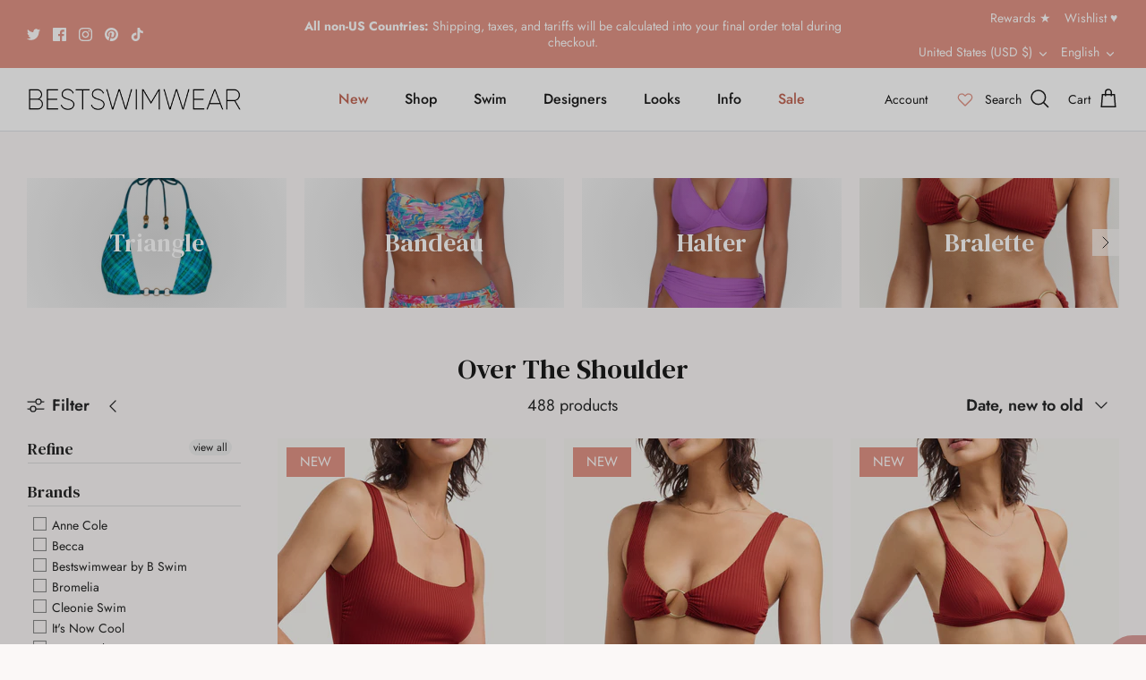

--- FILE ---
content_type: text/javascript
request_url: https://static.growave.io/growave-build/9618.7212c4d1.js
body_size: 4007
content:
"use strict";(gwWebpackGlobal.webpackChunkstorefront_spa=gwWebpackGlobal.webpackChunkstorefront_spa||[]).push([[9618],{61808:(t,e,i)=>{i.d(e,{A:()=>g});var n=i(98088),s=i(31209),o=i(58313);function r(t){let e,i;const s=t[4].default,o=(0,n.Of3)(s,t,t[3],null);return{c(){e=(0,n.ND4)("div"),o&&o.c(),(0,n.CFu)(e,"class",t[1]),(0,n.hgi)(e,"--gw-wl-wishlistThemeSettings-primaryColor",t[0].wishlistThemeSettings.primaryColor),(0,n.hgi)(e,"--gw-wl-wishlistThemeSettings-secondaryColor",t[0].wishlistThemeSettings.secondaryColor),(0,n.hgi)(e,"--gw-wl-wishlistIconSettings-heartColor",t[0].wishlistIconSettings.heartColor),(0,n.hgi)(e,"--gw-wl-wishlistIconSettings-backgroundColor",t[0].wishlistIconSettings.backgroundColor),(0,n.hgi)(e,"--gw-wl-wishlistButtonSettings-borderRadius",t[0].wishlistButtonSettings.borderRadius),(0,n.hgi)(e,"--gw-wl-wishlistButtonSettings-color",t[2][t[0].wishlistButtonSettings.color]),(0,n.hgi)(e,"--gw-wl-wishlistButtonSettings-fontColor",t[0].wishlistButtonSettings.fontColor),(0,n.hgi)(e,"--gw-wl-wishlistButtonSettings-style",t[0].wishlistButtonSettings.style),(0,n.hgi)(e,"--gw-wl-wishlistDrawerAndPageSettings-drawerPosition",t[0].wishlistDrawerAndPageSettings.drawerPosition),(0,n.hgi)(e,"--gw-wl-wishlistDrawerAndPageSettings-launcherBackgroundColor",t[0].wishlistDrawerAndPageSettings.launcherBackgroundColor),(0,n.hgi)(e,"--gw-wl-wishlistDrawerAndPageSettings-launcherFontColor",t[0].wishlistDrawerAndPageSettings.launcherFontColor),(0,n.hgi)(e,"--gw-wl-wishlistDrawerAndPageSettings-launcherIconBackgroundColor",t[2][t[0].wishlistDrawerAndPageSettings.launcherIconBackgroundColor]),(0,n.hgi)(e,"--gw-wl-wishlistDrawerAndPageSettings-buttonsColor",t[2][t[0].wishlistDrawerAndPageSettings.buttonsColor]),(0,n.hgi)(e,"--gw-wl-wishlistDrawerAndPageSettings-buttonsFontColor",t[0].wishlistDrawerAndPageSettings.buttonsFontColor),(0,n.hgi)(e,"--gw-wl-wishlistDrawerAndPageSettings-buttonsStyle",t[0].wishlistDrawerAndPageSettings.buttonsStyle),(0,n.hgi)(e,"--gw-wl-wishlistDrawerAndPageSettings-buttonsBorderRadius",t[0].wishlistDrawerAndPageSettings.buttonsBorderRadius),(0,n.hgi)(e,"--gw-wl-wishlistDrawerAndPageSettings-linkColor",t[2][t[0].wishlistDrawerAndPageSettings.linkColor])},m(t,s){(0,n.Yry)(t,e,s),o&&o.m(e,null),i=!0},p(t,[r]){o&&o.p&&(!i||8&r)&&(0,n.nkG)(o,s,t,t[3],i?(0,n.sWk)(s,t[3],r,null):(0,n.i32)(t[3]),null),(!i||2&r)&&(0,n.CFu)(e,"class",t[1]),1&r&&(0,n.hgi)(e,"--gw-wl-wishlistThemeSettings-primaryColor",t[0].wishlistThemeSettings.primaryColor),1&r&&(0,n.hgi)(e,"--gw-wl-wishlistThemeSettings-secondaryColor",t[0].wishlistThemeSettings.secondaryColor),1&r&&(0,n.hgi)(e,"--gw-wl-wishlistIconSettings-heartColor",t[0].wishlistIconSettings.heartColor),1&r&&(0,n.hgi)(e,"--gw-wl-wishlistIconSettings-backgroundColor",t[0].wishlistIconSettings.backgroundColor),1&r&&(0,n.hgi)(e,"--gw-wl-wishlistButtonSettings-borderRadius",t[0].wishlistButtonSettings.borderRadius),1&r&&(0,n.hgi)(e,"--gw-wl-wishlistButtonSettings-color",t[2][t[0].wishlistButtonSettings.color]),1&r&&(0,n.hgi)(e,"--gw-wl-wishlistButtonSettings-fontColor",t[0].wishlistButtonSettings.fontColor),1&r&&(0,n.hgi)(e,"--gw-wl-wishlistButtonSettings-style",t[0].wishlistButtonSettings.style),1&r&&(0,n.hgi)(e,"--gw-wl-wishlistDrawerAndPageSettings-drawerPosition",t[0].wishlistDrawerAndPageSettings.drawerPosition),1&r&&(0,n.hgi)(e,"--gw-wl-wishlistDrawerAndPageSettings-launcherBackgroundColor",t[0].wishlistDrawerAndPageSettings.launcherBackgroundColor),1&r&&(0,n.hgi)(e,"--gw-wl-wishlistDrawerAndPageSettings-launcherFontColor",t[0].wishlistDrawerAndPageSettings.launcherFontColor),1&r&&(0,n.hgi)(e,"--gw-wl-wishlistDrawerAndPageSettings-launcherIconBackgroundColor",t[2][t[0].wishlistDrawerAndPageSettings.launcherIconBackgroundColor]),1&r&&(0,n.hgi)(e,"--gw-wl-wishlistDrawerAndPageSettings-buttonsColor",t[2][t[0].wishlistDrawerAndPageSettings.buttonsColor]),1&r&&(0,n.hgi)(e,"--gw-wl-wishlistDrawerAndPageSettings-buttonsFontColor",t[0].wishlistDrawerAndPageSettings.buttonsFontColor),1&r&&(0,n.hgi)(e,"--gw-wl-wishlistDrawerAndPageSettings-buttonsStyle",t[0].wishlistDrawerAndPageSettings.buttonsStyle),1&r&&(0,n.hgi)(e,"--gw-wl-wishlistDrawerAndPageSettings-buttonsBorderRadius",t[0].wishlistDrawerAndPageSettings.buttonsBorderRadius),1&r&&(0,n.hgi)(e,"--gw-wl-wishlistDrawerAndPageSettings-linkColor",t[2][t[0].wishlistDrawerAndPageSettings.linkColor])},i(t){i||((0,n.c7F)(o,t),i=!0)},o(t){(0,n.Tn8)(o,t),i=!1},d(t){t&&(0,n.YoD)(e),o&&o.d(t)}}}function l(t,e,i){let{$$slots:n={},$$scope:r}=e,{branding:l}=e,{class:a}=e;const g=l.wishlistThemeSettings;return(0,s.q)(o.D,l),t.$$set=t=>{"branding"in t&&i(0,l=t.branding),"class"in t&&i(1,a=t.class),"$$scope"in t&&i(3,r=t.$$scope)},[l,a,g,r,n]}class a extends n.r7T{constructor(t){super(),(0,n.TsN)(this,t,l,r,n.jXN,{branding:0,class:1})}}const g=a},3143:(t,e,i)=>{i.d(e,{A:()=>g});var n=i(98088),s=i(35770);function o(t){let e,i;return{c(){e=(0,n.QQy)("title"),i=(0,n.Qq7)(t[2]),(0,n.CFu)(e,"id",t[7]),(0,n.CFu)(e,"lang","en")},m(t,s){(0,n.Yry)(t,e,s),(0,n.BCw)(e,i)},p(t,s){4&s&&(0,n.iQh)(i,t[2]),128&s&&(0,n.CFu)(e,"id",t[7])},d(t){t&&(0,n.YoD)(e)}}}function r(t){let e,i,s,r,l,a=t[2]&&o(t);const g=t[9].default,c=(0,n.Of3)(g,t,t[8],null);return{c(){e=(0,n.QQy)("svg"),a&&a.c(),i=(0,n.QQy)("g"),c&&c.c(),(0,n.CFu)(i,"stroke",t[4]),(0,n.CFu)(i,"fill",t[3]),(0,n.CFu)(e,"class",t[5]),(0,n.CFu)(e,"xmlns","http://www.w3.org/2000/svg"),(0,n.CFu)(e,"width",t[0]),(0,n.CFu)(e,"height",t[1]),(0,n.CFu)(e,"viewBox",t[6]),(0,n.CFu)(e,"role",s=t[2]?"img":"presentation"),(0,n.CFu)(e,"aria-labelledby",r=t[2]?t[7]:void 0),(0,n.CFu)(e,"fill","none")},m(t,s){(0,n.Yry)(t,e,s),a&&a.m(e,null),(0,n.BCw)(e,i),c&&c.m(i,null),l=!0},p(t,[h]){t[2]?a?a.p(t,h):(a=o(t),a.c(),a.m(e,i)):a&&(a.d(1),a=null),c&&c.p&&(!l||256&h)&&(0,n.nkG)(c,g,t,t[8],l?(0,n.sWk)(g,t[8],h,null):(0,n.i32)(t[8]),null),(!l||16&h)&&(0,n.CFu)(i,"stroke",t[4]),(!l||8&h)&&(0,n.CFu)(i,"fill",t[3]),(!l||32&h)&&(0,n.CFu)(e,"class",t[5]),(!l||1&h)&&(0,n.CFu)(e,"width",t[0]),(!l||2&h)&&(0,n.CFu)(e,"height",t[1]),(!l||64&h)&&(0,n.CFu)(e,"viewBox",t[6]),(!l||4&h&&s!==(s=t[2]?"img":"presentation"))&&(0,n.CFu)(e,"role",s),(!l||132&h&&r!==(r=t[2]?t[7]:void 0))&&(0,n.CFu)(e,"aria-labelledby",r)},i(t){l||((0,n.c7F)(c,t),l=!0)},o(t){(0,n.Tn8)(c,t),l=!1},d(t){t&&(0,n.YoD)(e),a&&a.d(),c&&c.d(t)}}}function l(t,e,i){let n,{$$slots:o={},$$scope:r}=e,{width:l=16}=e,{height:a=16}=e,{title:g=null}=e,{color:c=""}=e,{stroke:h=""}=e,{class:d=null}=e,{viewBox:u="0 0 50 50"}=e;return t.$$set=t=>{"width"in t&&i(0,l=t.width),"height"in t&&i(1,a=t.height),"title"in t&&i(2,g=t.title),"color"in t&&i(3,c=t.color),"stroke"in t&&i(4,h=t.stroke),"class"in t&&i(5,d=t.class),"viewBox"in t&&i(6,u=t.viewBox),"$$scope"in t&&i(8,r=t.$$scope)},t.$$.update=()=>{4&t.$$.dirty&&i(7,n=g?(0,s.$)("icon-title-"):void 0)},[l,a,g,c,h,d,u,n,r,o]}class a extends n.r7T{constructor(t){super(),(0,n.TsN)(this,t,l,r,n.jXN,{width:0,height:1,title:2,color:3,stroke:4,class:5,viewBox:6})}}const g=a},97673:(t,e,i)=>{i.d(e,{A:()=>f});var n=i(98088),s=i(69695),o=i(3143);function r(t){(0,n.kZQ)(t,"svelte-19awc57",".gw-wl-icon{color:var(--gw-wl-wishlistIconSettings-heartColor)}")}function l(t){let e,i;return e=new o.A({props:{viewBox:"0 0 24 24",width:t[1],height:t[2],class:"gw-wl-icon",$$slots:{default:[c]},$$scope:{ctx:t}}}),{c(){(0,n.N0i)(e.$$.fragment)},m(t,s){(0,n.wSR)(e,t,s),i=!0},p(t,i){const n={};2&i&&(n.width=t[1]),4&i&&(n.height=t[2]),256&i&&(n.$$scope={dirty:i,ctx:t}),e.$set(n)},i(t){i||((0,n.c7F)(e.$$.fragment,t),i=!0)},o(t){(0,n.Tn8)(e.$$.fragment,t),i=!1},d(t){(0,n.Hbl)(e,t)}}}function a(t){let e,i;return{c(){e=(0,n.ND4)("img"),(0,n.CFu)(e,"width",t[1]),(0,n.CFu)(e,"height",t[2]),(0,n.mq_)(e.src,i=t[5])||(0,n.CFu)(e,"src",i),(0,n.CFu)(e,"alt","OutlinedIcon")},m(t,i){(0,n.Yry)(t,e,i)},p(t,i){2&i&&(0,n.CFu)(e,"width",t[1]),4&i&&(0,n.CFu)(e,"height",t[2])},i:n.lQ1,o:n.lQ1,d(t){t&&(0,n.YoD)(e)}}}function g(t){let e,i,s,o;const r=[d,h],l=[];return e=function(t,e){return t[4]?0:1}(t),i=l[e]=r[e](t),{c(){i.c(),s=(0,n.Iex)()},m(t,i){l[e].m(t,i),(0,n.Yry)(t,s,i),o=!0},p(t,e){i.p(t,e)},i(t){o||((0,n.c7F)(i),o=!0)},o(t){(0,n.Tn8)(i),o=!1},d(t){l[e].d(t),t&&(0,n.YoD)(s)}}}function c(t){let e,i,o;var r=s.zo[t[3]].outlined;return r&&(e=(0,n.obh)(r,{})),{c(){e&&(0,n.N0i)(e.$$.fragment),i=(0,n.Iex)()},m(t,s){e&&(0,n.wSR)(e,t,s),(0,n.Yry)(t,i,s),o=!0},p(t,o){if(r!==(r=s.zo[t[3]].outlined)){if(e){(0,n.V44)();const t=e;(0,n.Tn8)(t.$$.fragment,1,0,(()=>{(0,n.Hbl)(t,1)})),(0,n.GYV)()}r?(e=(0,n.obh)(r,{}),(0,n.N0i)(e.$$.fragment),(0,n.c7F)(e.$$.fragment,1),(0,n.wSR)(e,i.parentNode,i)):e=null}},i(t){o||(e&&(0,n.c7F)(e.$$.fragment,t),o=!0)},o(t){e&&(0,n.Tn8)(e.$$.fragment,t),o=!1},d(t){t&&(0,n.YoD)(i),e&&(0,n.Hbl)(e,t)}}}function h(t){let e,i;return e=new o.A({props:{viewBox:"0 0 24 24",width:t[1],height:t[2],class:"gw-wl-icon",$$slots:{default:[u]},$$scope:{ctx:t}}}),{c(){(0,n.N0i)(e.$$.fragment)},m(t,s){(0,n.wSR)(e,t,s),i=!0},p(t,i){const n={};2&i&&(n.width=t[1]),4&i&&(n.height=t[2]),256&i&&(n.$$scope={dirty:i,ctx:t}),e.$set(n)},i(t){i||((0,n.c7F)(e.$$.fragment,t),i=!0)},o(t){(0,n.Tn8)(e.$$.fragment,t),i=!1},d(t){(0,n.Hbl)(e,t)}}}function d(t){let e,i;return{c(){e=(0,n.ND4)("img"),(0,n.CFu)(e,"width",t[1]),(0,n.CFu)(e,"height",t[2]),(0,n.mq_)(e.src,i=t[4])||(0,n.CFu)(e,"src",i),(0,n.CFu)(e,"alt","FilledIcon")},m(t,i){(0,n.Yry)(t,e,i)},p(t,i){2&i&&(0,n.CFu)(e,"width",t[1]),4&i&&(0,n.CFu)(e,"height",t[2])},i:n.lQ1,o:n.lQ1,d(t){t&&(0,n.YoD)(e)}}}function u(t){let e,i,o;var r=s.zo[t[3]].filled;return r&&(e=(0,n.obh)(r,{})),{c(){e&&(0,n.N0i)(e.$$.fragment),i=(0,n.Iex)()},m(t,s){e&&(0,n.wSR)(e,t,s),(0,n.Yry)(t,i,s),o=!0},p(t,o){if(r!==(r=s.zo[t[3]].filled)){if(e){(0,n.V44)();const t=e;(0,n.Tn8)(t.$$.fragment,1,0,(()=>{(0,n.Hbl)(t,1)})),(0,n.GYV)()}r?(e=(0,n.obh)(r,{}),(0,n.N0i)(e.$$.fragment),(0,n.c7F)(e.$$.fragment,1),(0,n.wSR)(e,i.parentNode,i)):e=null}},i(t){o||(e&&(0,n.c7F)(e.$$.fragment,t),o=!0)},o(t){e&&(0,n.Tn8)(e.$$.fragment,t),o=!1},d(t){t&&(0,n.YoD)(i),e&&(0,n.Hbl)(e,t)}}}function w(t){let e,i,s,o;const r=[g,a,l],c=[];function h(t,e){return t[0]?0:t[5]?1:2}return e=h(t),i=c[e]=r[e](t),{c(){i.c(),s=(0,n.Iex)()},m(t,i){c[e].m(t,i),(0,n.Yry)(t,s,i),o=!0},p(t,[o]){let l=e;e=h(t),e===l?c[e].p(t,o):((0,n.V44)(),(0,n.Tn8)(c[l],1,1,(()=>{c[l]=null})),(0,n.GYV)(),i=c[e],i?i.p(t,o):(i=c[e]=r[e](t),i.c()),(0,n.c7F)(i,1),i.m(s.parentNode,s))},i(t){o||((0,n.c7F)(i),o=!0)},o(t){(0,n.Tn8)(i),o=!1},d(t){c[e].d(t),t&&(0,n.YoD)(s)}}}function C(t,e,i){let{iconSettings:n}=e,{isFilled:s}=e,{width:o=16}=e,{height:r=16}=e;const l=n.iconType,a=n.customIcons.isEnabled,g=a?n.customIcons.filledImage:null,c=a?n.customIcons.outlinedImage:null;return t.$$set=t=>{"iconSettings"in t&&i(6,n=t.iconSettings),"isFilled"in t&&i(0,s=t.isFilled),"width"in t&&i(1,o=t.width),"height"in t&&i(2,r=t.height)},[s,o,r,l,g,c,n]}class m extends n.r7T{constructor(t){super(),(0,n.TsN)(this,t,C,w,n.jXN,{iconSettings:6,isFilled:0,width:1,height:2},r)}}const f=m},58313:(t,e,i)=>{i.d(e,{D:()=>n});const n=Symbol("wishlistThemeContext")},79081:(t,e,i)=>{i.d(e,{A:()=>o});var n=i(2150),s=i(69695);const o=(0,n.Ik)({channelName:(0,n.vP)(Object.values(s.xB)),isEnabled:(0,n.zM)()})},12711:(t,e,i)=>{i.d(e,{A:()=>f});var n=i(30109),s=i(8596),o=i(35866),r=i(81160),l=i(93e3),a=i(69695),g=i(79056),c=i(2150);const h=(0,c.Ik)({wishlistThemeSettings:(0,c.Ik)({primaryColor:(0,c.Yj)(),secondaryColor:(0,c.Yj)()}),wishlistIconSettings:(0,c.Ik)({heartColor:(0,c.Yj)(),backgroundColor:(0,c.Yj)(),iconType:(0,c.vP)(a.bp),customIcons:(0,c.Ik)({isEnabled:(0,c.zM)(),outlinedImage:(0,c.me)((0,c.Yj)()),filledImage:(0,c.me)((0,c.Yj)())})}),wishlistButtonSettings:(0,c.Ik)({color:(0,c.vP)(["primaryColor","secondaryColor"]),borderRadius:(0,c.ai)(),fontColor:(0,c.Yj)(),style:(0,c.vP)(["outlined","filled"]),isCounterEnabled:(0,c.zM)()}),wishlistDrawerAndPageSettings:(0,c.Ik)({drawerPosition:(0,c.vP)(["L","R"]),launcherBackgroundColor:(0,c.Yj)(),launcherFontColor:(0,c.Yj)(),launcherIconBackgroundColor:(0,c.vP)(["primaryColor","secondaryColor"]),buttonsColor:(0,c.vP)(["primaryColor","secondaryColor"]),buttonsFontColor:(0,c.Yj)(),buttonsStyle:(0,c.vP)(["outlined","filled"]),buttonsBorderRadius:(0,c.ai)(),linkColor:(0,c.vP)(["primaryColor","secondaryColor"]),device:(0,c.vP)([g.Ad.allDevices,g.Ad.desktopOnly,g.Ad.mobileOnly,g.Ad.hide])})});var d=i(79081);const u=(0,c.Ik)({isDisabledForGuests:(0,c.zM)(),isSaveWishlistEnabled:(0,c.zM)(),isWishlistDrawerEnabled:(0,c.zM)(),isWishlistSocialShareEnabled:(0,c.zM)(),wishlistSocialShareChannels:(0,c.YO)(d.A),isShareSeparateWishlistsEnabled:(0,c.zM)(),isCreateDraftOrderFromListEnabled:(0,c.zM)(),isListsApprovalByCompanyMembersEnabled:(0,c.zM)(),isDuplicateWishlistEnabled:(0,c.zM)(),isEditListsByCompanyMembersEnabled:(0,c.zM)(),isEditProductQuantityEnabled:(0,c.zM)(),isWishlistApprovalRequestNotificationEnabled:(0,c.zM)(),isWishlistApprovalCompletedNotificationEnabled:(0,c.zM)()});var w=function(t,e,i,n){var s,o=arguments.length,r=o<3?e:null===n?n=Object.getOwnPropertyDescriptor(e,i):n;if("object"==typeof Reflect&&"function"==typeof Reflect.decorate)r=Reflect.decorate(t,e,i,n);else for(var l=t.length-1;l>=0;l--)(s=t[l])&&(r=(o<3?s(r):o>3?s(e,i,r):s(e,i))||r);return o>3&&r&&Object.defineProperty(e,i,r),r},C=function(t,e){if("object"==typeof Reflect&&"function"==typeof Reflect.metadata)return Reflect.metadata(t,e)};let m=class{constructor(t){this.storefrontValuesModule=t}selectWishlistsSettings(){return this.storefrontValuesModule.exports.storefrontValuesManager.selectValue({namespace:n.v.WISHLIST_CRITICAL,key:n.B.WISHLIST_SETTINGS,schema:u})}selectWishlistsBranding(){return this.storefrontValuesModule.exports.storefrontValuesManager.selectValue({namespace:n.v.WISHLIST_CRITICAL,key:n.B.WISHLIST_BRANDING,schema:h})}selectEnabledSocialShareChannels(){return this.selectWishlistsSettings().pipe((0,s.fC)(),(0,r.T)((t=>t?.wishlistSocialShareChannels.filter((t=>t.isEnabled)))))}};m=w([(0,l.Gr)(),C("design:paramtypes",[o.R])],m);const f=m},75117:(t,e,i)=>{i.d(e,{A:()=>c});var n=i(19224),s=i(15974),o=i(93e3),r=function(t,e,i,n){var s,o=arguments.length,r=o<3?e:null===n?n=Object.getOwnPropertyDescriptor(e,i):n;if("object"==typeof Reflect&&"function"==typeof Reflect.decorate)r=Reflect.decorate(t,e,i,n);else for(var l=t.length-1;l>=0;l--)(s=t[l])&&(r=(o<3?s(r):o>3?s(e,i,r):s(e,i))||r);return o>3&&r&&Object.defineProperty(e,i,r),r},l=function(t,e){if("object"==typeof Reflect&&"function"==typeof Reflect.metadata)return Reflect.metadata(t,e)},a=function(t,e){return function(i,n){e(i,n,t)}};let g=class{constructor(t,e){this.analyticsEventsCollectorModule=t,this.logger=e,this.customizations=(window.gw?.customizations||[]).slice(),this.cachedIndexes=new Map}findCustomizationIndexes(t){const e=[];return this.customizations.forEach((([i],n)=>{i(t)&&(e.push(n),this.analyticsEventsCollectorModule.exports.eventsCollector.pushEvent(this.analyticsEventsCollectorModule.exports.eventsFactory.createWidgetCustomizationResolved(t.widgetName)),this.logger.debug("CustomizationManager.findCustomizationIndexes",{widget:t.widgetName,customizationIndex:n}))})),e}getCachedIndexes(t,e){const i=this.cachedIndexes.get(t.widgetName);if(i)return i;const n=e();return this.cachedIndexes.set(t.widgetName,n),n}getCustomizations(t){return this.getCachedIndexes(t,(()=>this.findCustomizationIndexes(t))).map((e=>{const[,i]=this.customizations[e];return i(t)}))}injectStylesFromBlockCustomCss({element:t,shadowRoot:e,scriptSelector:i}){const n=t.parentElement?.querySelector(i);if(!n)return;const s=document.createElement("style");s.textContent=n.textContent,(e||t).appendChild(s),n.remove(),this.logger.debug("CustomizationManager.injectStylesFromBlockCustomCss",s)}injectStylesFromCustomization(t){const e=this.getCustomizations(t);0!==e.length&&e.forEach((e=>{e.styleElement&&t.shadowRoot&&(t.shadowRoot.appendChild(e.styleElement.cloneNode(!0)),this.logger.debug("CustomizationManager.injectStylesFromCustomization",e.styleElement))}))}async beforeWidgetInject(t){const e=this.getCustomizations(t);if(0!==e.length)for(const i of e){const e=i.beforeWidgetInject;if(!e)continue;const n=e();n instanceof Promise&&await n,this.logger.debug("CustomizationManager.beforeWidgetInject",{widget:t.widgetName})}}afterWidgetInject(t){const e=this.getCustomizations(t);0!==e.length&&e.forEach((e=>{const i=e.afterWidgetInject;i&&(i(),this.logger.debug("CustomizationManager.afterWidgetInject",{widget:t.widgetName}))}))}defineWidgetVersion(t){const e=this.getCustomizations(t);if(0===e.length)return null;const i=e[e.length-1].defineWidgetVersion;if(!i)return null;const n=i();return this.logger.debug("CustomizationManager.defineWidgetVersion",{widget:t.widgetName,version:n}),n||null}};g=r([(0,o.Gr)(),a(1,(0,o.WQ)(n.Xg)),l("design:paramtypes",[s.L,Object])],g);const c=g},31209:(t,e,i)=>{i.d(e,{A:()=>s,q:()=>o});var n=i(5662);const s=t=>{const e=(0,n.SD)(t);if(null==e)throw new Error(`Access to unset context: ${t.toString()}`);return e},o=n.o},35770:(t,e,i)=>{i.d(e,{$:()=>n});const n=t=>t+Math.random().toString(36).substring(2,5)+Math.random().toString(36).substring(2,5)}}]);
//# sourceMappingURL=9618.7212c4d1.js.map

--- FILE ---
content_type: text/javascript
request_url: https://static.growave.io/growave-build/RewardsApplication.707ca432.js
body_size: 17375
content:
"use strict";(gwWebpackGlobal.webpackChunkstorefront_spa=gwWebpackGlobal.webpackChunkstorefront_spa||[]).push([[8913],{87718:(e,t,r)=>{r.d(t,{t:()=>n});var o=r(39741),i=r(1005);function n(e,t,r){var n,a,s,c,l=!1;return e&&"object"==typeof e?(n=e.bufferSize,c=void 0===n?1/0:n,a=e.windowTime,t=void 0===a?1/0:a,l=void 0!==(s=e.refCount)&&s,r=e.scheduler):c=null!=e?e:1/0,(0,i.u)({connector:function(){return new o.m(c,t,r)},resetOnError:!0,resetOnComplete:!1,resetOnRefCountZero:l})}},14944:(e,t,r)=>{r.d(t,{A:()=>a});var o=r(98088);function i(e){let t,r,i,n,a;return{c(){t=(0,o.QQy)("rect"),r=(0,o.xem)(),i=(0,o.QQy)("path"),n=(0,o.xem)(),a=(0,o.QQy)("path"),(0,o.CFu)(t,"width","32"),(0,o.CFu)(t,"height","32"),(0,o.CFu)(t,"fill","currentColor"),(0,o.CFu)(t,"rx","16"),(0,o.CFu)(i,"fill","var(--gw-rd-white-color)"),(0,o.CFu)(i,"d","M24.242 8H7.757c-.27 0-.524.067-.753.176l8.956 8.957 2.008-1.93 7.027-7.027A1.737 1.737 0 0 0 24.242 8ZM25.824 9.001l-6.613 6.613 6.613 6.613c.11-.23.176-.483.176-.753V9.754c0-.27-.066-.523-.176-.753ZM6.175 9.001c-.11.23-.176.483-.176.754v11.719c0 .27.066.524.176.753l6.612-6.613-6.612-6.613Z"),(0,o.CFu)(a,"fill","var(--gw-rd-white-color)"),(0,o.CFu)(a,"d","m18.383 16.447-2.008 1.93a.584.584 0 0 1-.829 0l-1.93-1.93-6.612 6.612c.229.11.482.177.753.177h16.485c.27 0 .524-.067.753-.177l-6.612-6.612Z")},m(e,s){(0,o.Yry)(e,t,s),(0,o.Yry)(e,r,s),(0,o.Yry)(e,i,s),(0,o.Yry)(e,n,s),(0,o.Yry)(e,a,s)},p:o.lQ1,i:o.lQ1,o:o.lQ1,d(e){e&&(0,o.YoD)(t),e&&(0,o.YoD)(r),e&&(0,o.YoD)(i),e&&(0,o.YoD)(n),e&&(0,o.YoD)(a)}}}class n extends o.r7T{constructor(e){super(),(0,o.TsN)(this,e,null,i,o.jXN,{})}}const a=n},8622:(e,t,r)=>{r.d(t,{A:()=>a});var o=r(98088);function i(e){let t,r,i;return{c(){t=(0,o.QQy)("rect"),r=(0,o.xem)(),i=(0,o.QQy)("path"),(0,o.CFu)(t,"width","32"),(0,o.CFu)(t,"height","32"),(0,o.CFu)(t,"fill","currentColor"),(0,o.CFu)(t,"rx","16"),(0,o.CFu)(i,"fill","var(--gw-rd-white-color)"),(0,o.CFu)(i,"d","M20.112 16.145h-2.817V26h-4.257v-9.855H11v-3.58h2.038v-2.328c0-1.67.78-4.237 4.256-4.237h3.118v3.461h-2.278c-.36 0-.9.18-.9.955v2.089h3.178l-.3 3.64Z")},m(e,n){(0,o.Yry)(e,t,n),(0,o.Yry)(e,r,n),(0,o.Yry)(e,i,n)},p:o.lQ1,i:o.lQ1,o:o.lQ1,d(e){e&&(0,o.YoD)(t),e&&(0,o.YoD)(r),e&&(0,o.YoD)(i)}}}class n extends o.r7T{constructor(e){super(),(0,o.TsN)(this,e,null,i,o.jXN,{})}}const a=n},42494:(e,t,r)=>{r.d(t,{A:()=>a});var o=r(98088);function i(e){let t,r,i,n,a,s,c,l;return{c(){t=(0,o.QQy)("rect"),r=(0,o.xem)(),i=(0,o.QQy)("g"),n=(0,o.QQy)("path"),a=(0,o.xem)(),s=(0,o.QQy)("defs"),c=(0,o.QQy)("clipPath"),l=(0,o.QQy)("rect"),(0,o.CFu)(t,"width","32"),(0,o.CFu)(t,"height","32"),(0,o.CFu)(t,"rx","16"),(0,o.CFu)(t,"fill","currentColor"),(0,o.CFu)(n,"d","M16.5153 5.99969C11.0064 5.99969 8.06104 9.51223 8.06104 13.349C8.06104 15.1323 9.04283 17.3479 10.6791 18.0504C11.1155 18.2665 11.0609 17.9964 11.4427 16.5373C11.4973 16.4292 11.4427 16.3211 11.3336 16.2131C9.04282 13.5652 10.8973 8.21529 16.188 8.21529C23.8241 8.21529 22.406 18.6989 17.4971 18.6989C16.2426 18.6989 15.3153 17.7262 15.588 16.4833C15.9698 15.0242 16.6789 13.5111 16.6789 12.4303C16.6789 9.78242 12.7518 10.2147 12.7518 13.6732C12.7518 14.754 13.1336 15.4565 13.1336 15.4565C13.1336 15.4565 11.8791 20.5362 11.6064 21.4549C11.2246 23.076 11.6609 25.6699 11.7154 25.8861C11.7154 25.9941 11.8791 26.0482 11.9336 25.9401C12.0427 25.778 13.5699 23.6164 14.0063 22.0493C14.1699 21.4549 14.8244 19.1852 14.8244 19.1852C15.2608 19.9418 16.4607 20.5902 17.7698 20.5902C21.6424 20.5902 24.4241 17.2398 24.4241 13.0788C24.3696 8.97184 20.9333 5.99969 16.5153 5.99969Z"),(0,o.CFu)(n,"fill","var(--gw-rd-white-color)"),(0,o.CFu)(i,"clip-path","url(#clip0_6282_305)"),(0,o.CFu)(l,"width","16.3631"),(0,o.CFu)(l,"height","19.9993"),(0,o.CFu)(l,"fill","var(--gw-rd-white-color)"),(0,o.CFu)(l,"transform","translate(8.06104 6)"),(0,o.CFu)(c,"id","clip0_6282_305")},m(e,g){(0,o.Yry)(e,t,g),(0,o.Yry)(e,r,g),(0,o.Yry)(e,i,g),(0,o.BCw)(i,n),(0,o.Yry)(e,a,g),(0,o.Yry)(e,s,g),(0,o.BCw)(s,c),(0,o.BCw)(c,l)},p:o.lQ1,i:o.lQ1,o:o.lQ1,d(e){e&&(0,o.YoD)(t),e&&(0,o.YoD)(r),e&&(0,o.YoD)(i),e&&(0,o.YoD)(a),e&&(0,o.YoD)(s)}}}class n extends o.r7T{constructor(e){super(),(0,o.TsN)(this,e,null,i,o.jXN,{})}}const a=n},78417:(e,t,r)=>{r.d(t,{A:()=>a});var o=r(98088);function i(e){let t,r,i,n,a,s,c,l;return{c(){t=(0,o.QQy)("rect"),r=(0,o.xem)(),i=(0,o.QQy)("g"),n=(0,o.QQy)("path"),a=(0,o.xem)(),s=(0,o.QQy)("defs"),c=(0,o.QQy)("clipPath"),l=(0,o.QQy)("rect"),(0,o.CFu)(t,"width","32"),(0,o.CFu)(t,"height","32"),(0,o.CFu)(t,"rx","16"),(0,o.CFu)(t,"fill","currentColor"),(0,o.CFu)(n,"d","M17.6408 14.4643L24.9224 6H23.1969L16.8743 13.3494L11.8244 6H6L13.6364 17.1136L6 25.9897H7.72561L14.4025 18.2285L19.7355 25.9897H25.5599L17.6404 14.4643H17.6408ZM15.2773 17.2115L14.5036 16.1049L8.34737 7.29901H10.9978L15.966 14.4056L16.7397 15.5123L23.1977 24.7498H20.5473L15.2773 17.212V17.2115Z"),(0,o.CFu)(n,"fill","var(--gw-rd-white-color)"),(0,o.CFu)(i,"clip-path","url(#clip0_6282_312)"),(0,o.CFu)(l,"width","19.5599"),(0,o.CFu)(l,"height","20"),(0,o.CFu)(l,"fill","var(--gw-rd-white-color)"),(0,o.CFu)(l,"transform","translate(6 6)"),(0,o.CFu)(c,"id","clip0_6282_312")},m(e,g){(0,o.Yry)(e,t,g),(0,o.Yry)(e,r,g),(0,o.Yry)(e,i,g),(0,o.BCw)(i,n),(0,o.Yry)(e,a,g),(0,o.Yry)(e,s,g),(0,o.BCw)(s,c),(0,o.BCw)(c,l)},p:o.lQ1,i:o.lQ1,o:o.lQ1,d(e){e&&(0,o.YoD)(t),e&&(0,o.YoD)(r),e&&(0,o.YoD)(i),e&&(0,o.YoD)(a),e&&(0,o.YoD)(s)}}}class n extends o.r7T{constructor(e){super(),(0,o.TsN)(this,e,null,i,o.jXN,{})}}const a=n},47123:(e,t,r)=>{r.d(t,{A:()=>a});var o=r(98088);function i(e){let t,r,i;return{c(){t=(0,o.QQy)("rect"),r=(0,o.xem)(),i=(0,o.QQy)("path"),(0,o.CFu)(t,"width","32"),(0,o.CFu)(t,"height","32"),(0,o.CFu)(t,"fill","currentColor"),(0,o.CFu)(t,"rx","16"),(0,o.CFu)(i,"fill","var(--gw-rd-white-color)"),(0,o.CFu)(i,"d","M23.02 8.904A9.94 9.94 0 0 0 16 6c-5.496 0-9.933 4.422-9.933 9.9 0 1.717.463 3.433 1.324 4.951l-1.39 5.148 5.297-1.386c1.457.792 3.113 1.188 4.768 1.188 5.497 0 9.934-4.422 9.934-9.9-.066-2.64-1.126-5.149-2.98-6.997ZM16 24.151c-1.457 0-2.914-.396-4.238-1.122l-.331-.198-3.113.792.861-3.036-.198-.33c-.795-1.32-1.259-2.838-1.259-4.356 0-4.555 3.709-8.25 8.278-8.25 2.186 0 4.305.857 5.828 2.441 1.523 1.584 2.45 3.63 2.384 5.809 0 4.554-3.642 8.25-8.212 8.25Zm4.503-6.204c-.265-.132-1.457-.726-1.721-.792-.2-.066-.398-.132-.53.132-.199.264-.662.792-.795.99-.132.198-.265.198-.53.066s-1.06-.396-1.986-1.254c-.729-.66-1.259-1.452-1.391-1.716-.133-.264 0-.396.132-.528.265-.33.53-.66.596-.859.067-.197.067-.33 0-.462-.066-.131-.53-1.32-.794-1.848-.199-.462-.398-.396-.53-.396h-.464c-.132 0-.463.066-.662.33s-.86.858-.86 2.046c0 1.189.86 2.377.993 2.575.132.198 1.721 2.64 4.238 3.762.596.264 1.06.396 1.39.528.597.198 1.126.132 1.59.066.463-.066 1.457-.594 1.655-1.188.2-.594.2-1.056.133-1.188-.066-.066-.199-.132-.464-.264Z")},m(e,n){(0,o.Yry)(e,t,n),(0,o.Yry)(e,r,n),(0,o.Yry)(e,i,n)},p:o.lQ1,i:o.lQ1,o:o.lQ1,d(e){e&&(0,o.YoD)(t),e&&(0,o.YoD)(r),e&&(0,o.YoD)(i)}}}class n extends o.r7T{constructor(e){super(),(0,o.TsN)(this,e,null,i,o.jXN,{})}}const a=n},48976:(e,t,r)=>{r.r(t),r.d(t,{RewardsApplication:()=>tt});var o=r(73843),i=r(85663),n=r(19224);var a=r(57736),s=r(89490),c=r(64060),l=r(57209),g=r(15974),d=r(56437),u=r(30086),p=r(58811),h=r(29191),f=r(72728),m=r(11834),R=r(13916),b=r(64322),_=r(21263),A=r(16197),S=r(57460),w=r(36244),I=r(48780),C=r(29146),E=r(60232),y=r(69088),v=r(11535),P=r(81160),W=r(87718),D=r(16126),T=r(38975),j=r(59099),O=r(75505),k=r(62467),M=r(2150),G=r(93e3),B=r(28559),N=r(59326),V=r(85563),Y=r(95488),L=r(18697),F=r(85350),$=r(47758),x=r(78338),U=r(74482),Q=r(74930),X=r(83204),H=r(70041),J=r(80171),q=r(2274),z=r(17504),Z=r(70159),K=r(87423);var ee=r(5892),te=r(65932),re=r(93922),oe=r(45650),ie=r(49510);const ne=class{constructor(e){this.isDesignMode=e,this.injectors=[]}executeInjector(e,t,r){r(e).pipe((0,D.p)((e=>e.every(Boolean))),(0,T.s)(1),(0,j.M)((()=>t()))).subscribe()}injectWidgetsInDesignMode(){this.injectors.forEach((({injectInDesignMode:e,designModeConditions:t,startInjector:r})=>{e&&(t?this.executeInjector(t,r,oe.p):r())}))}registerInjectors(e){this.injectors=e}injectWidgets(){this.isDesignMode?this.injectWidgetsInDesignMode():this.injectors.forEach((({shopConditions:e,startInjector:t})=>{(0,ie.z)(e).pipe((0,D.p)((e=>e.every(Boolean))),(0,T.s)(1),(0,j.M)((()=>t()))).subscribe()}))}};var ae=r(45910);var se=r(11075),ce=r(20781),le=r(88822),ge=r(85037);const de=class{constructor(e){this.config=e}start(){this.config.logger.debug("AvailableRewardsCartWidgetInjector start",{placeholderSelector:this.config.placeholderSelector});const{REWARDS_AVAILABLE_REWARDS_CART_WIDGET:e}=ce.$;this.config.mutationObserverInjector.register({targetSelector:this.config.placeholderSelector}).subscribe((t=>{this.config.logger.debug("AvailableRewardsCartWidgetInjector found placeholder",{placeholder:t}),(async()=>{const r=new(await this.config.dynamicImportManager.importDefault(N.JQ,!0))({target:t,isWidgetShadowRootEnabled:(0,ge.Xg)(t,o.am)},this.config.logger);await r.init(),this.config.eventsCollector.pushEvent(this.config.eventsFactory.createWidgetInjected(e)),(0,z.BV)(new le.A(e))})()}))}};const ue=class{constructor(e){this.config=e}start(){this.config.logger.debug("RewardsEarnPointsCartWidgetInjector start",{placeholderSelector:this.config.placeholderSelector});const{REWARDS_EARN_POINTS_CART_WIDGET:e}=ce.$;this.config.mutationObserverInjector.register({targetSelector:this.config.placeholderSelector}).subscribe((t=>{this.config.logger.debug("RewardsEarnPointsCartWidgetInjector found placeholder",{placeholder:t}),(async()=>{const r=new(await this.config.dynamicImportManager.importDefault(N.NU,!0))({target:t,isWidgetShadowRootEnabled:(0,ge.Xg)(t,o.am),cartTotalPrice$:this.config.attributesObserver.observe(t,"gw-cart-total-price")},this.config.logger);await r.init(),this.config.eventsCollector.pushEvent(this.config.eventsFactory.createWidgetInjected(e)),(0,z.BV)(new le.A(e))})()}))}};const pe=class{constructor(e){this.config=e}start(){this.config.logger.debug("RewardsDrawerWidgetInjector start",{placeholderSelector:this.config.placeholderSelector});const e=ce.$.REWARDS_DRAWER_WIDGET;this.config.mutationObserverInjector.register({targetSelector:this.config.placeholderSelector}).subscribe((t=>{this.config.logger.debug("RewardsDrawerWidgetInjector found placeholder",{placeholder:t}),(async()=>{const r=new(await this.config.dynamicImportManager.importDefault(N.D8,!0))({target:t},this.config.logger);await r.init(),this.config.eventsCollector.pushEvent(this.config.eventsFactory.createWidgetInjected(e)),(0,z.BV)(new le.A(e))})()}))}};var he=r(74941),fe=r(81083),me=r(72345),Re=r(49200),be=r(44503),_e=r(63720);const Ae="gw-product-id",Se="gw-variant-id";const we=class{constructor(e){this.config=e}start(){this.config.logger.debug("RewardsEarnPointsProductPageWidgetInjector start",{placeholderSelector:this.config.placeholderSelector});const e=ce.$.REWARDS_EARN_POINTS_PRODUCT_PAGE_WIDGET,t=new re.A,{globalProductIdManager:r,globalProductVariantsIdManager:i}=t.resolveAll({globalProductIdManager:n.WA,globalProductVariantsIdManager:n.Ek});this.config.mutationObserverInjector.register({targetSelector:this.config.placeholderSelector}).pipe((0,_e.n)((e=>{this.config.logger?.debug("RewardsEarnPointsProductPageWidgetInjector found placeholder",{placeholder:e});const t=this.config.attributesObserver.observe(e,"gw-product-quantity"),o=(0,ge.sM)(e,Ae)||(0,ge.SK)(e,Ae),n=null===o?r:new fe.K;null!==o&&n.registerProvider(new he._(o));const a=(0,ge.sM)(e,Se)||(0,ge.SK)(e,Se),s=null===a?i:new be.i;return null!==a&&(s.registerProvider(new me.X(this.config.attributesObserver,e,Se)),s.registerProvider(new Re.Y)),n.productId$.pipe((0,P.T)((r=>({placeholder:e,productId:r,productVariantsIdManager:s,productQuantity$:t}))))})),(0,j.M)((({placeholder:t,productId:r,productVariantsIdManager:i,productQuantity$:n})=>{if(!r)throw new Error(`Placeholder does not have data-${Ae} attribute.`);(async()=>{const a=new(await this.config.dynamicImportManager.importDefault(N.V$,!0))({target:t,productId:r,isWidgetShadowRootEnabled:(0,ge.Xg)(t,o.am)},this.config.logger,i,n);await a.init(),this.config.eventsCollector.pushEvent(this.config.eventsFactory.createWidgetInjected(e)),(0,z.BV)(new le.A(e))})()}))).subscribe()}};const Ie=class{constructor(e){this.config=e}start(){this.config.logger.debug("FreeProductSliderWidgetInjector start",{placeholderSelector:this.config.placeholderSelector});const e=ce.$.REWARDS_FREE_PRODUCT_SLIDER_WIDGET;this.config.mutationObserverInjector.register({targetSelector:this.config.placeholderSelector}).subscribe((t=>{this.config.logger?.debug("FreeProductSliderWidgetInjector found placeholder",{placeholder:t}),(async()=>{const r=new(await this.config.dynamicImportManager.importDefault(N.Ui,!0))({target:t,isWidgetShadowRootEnabled:(0,ge.Xg)(t,o.am)},this.config.logger);await r.init(),this.config.eventsCollector.pushEvent(this.config.eventsFactory.createWidgetInjected(e)),(0,z.BV)(new le.A(e))})()}))}};var Ce=r(93207);const Ee=class{constructor(e){this.config=e}start(){this.config.logger.debug("RewardsHubWidgetInjector start",{placeholderSelector:this.config.placeholderSelector}),this.config.mutationObserverInjector.register({targetSelector:this.config.placeholderSelector}).subscribe((e=>{this.config.logger?.debug("RewardsHubWidgetInjector found placeholder",{placeholder:e});const t=o._B.V1;let r,i;const n={target:e,isWidgetShadowRootEnabled:(0,ge.Xg)(e,o.am),translations:{pointsNamespace:Ce.RA.commonCriticalPoints},diResolverService:this.config.diResolverService};(async()=>{if(t===o._B.V1)if(this.config.isCustomerB2b){const e=await this.config.dynamicImportManager.importDefault(N.hY,!0);i=ce.$.REWARDS_HUB_WIDGET_V2,r=new e({...n,widgetName:i,translations:{...n.translations,widgetNamespace:Ce.RA.hubWidget,criticalWidgetNamespace:Ce.RA.criticalPopUpWidget}},this.config.logger)}else{const e=await this.config.dynamicImportManager.importDefault(N.fG,!0);i=ce.$.REWARDS_HUB_WIDGET,r=new e({...n,widgetName:i,translations:{...n.translations,widgetNamespace:Ce.RA.hubWidget,criticalWidgetNamespace:Ce.RA.criticalPopUpWidget}},this.config.logger)}else{const e=await this.config.dynamicImportManager.importDefault(N.zI,!0);i=ce.$.REWARDS_HUB_WIDGET_V2,r=new e({...n,widgetName:i,translations:{...n.translations,widgetNamespace:Ce.RA.hubWidgetV2}},this.config.logger)}await r.init(),this.config.eventsCollector.pushEvent(this.config.eventsFactory.createWidgetInjected(i)),(0,z.BV)(new le.A(i))})()}))}};const ye=class{constructor(e){this.config=e}start(){this.config.logger.debug("RewardsCustomerPointsBalanceWidgetInjector start",{placeholderSelector:this.config.placeholderSelector});const e=ce.$.REWARDS_CUSTOMER_POINTS_BALANCE_INLINE_WIDGET;this.config.mutationObserverInjector.register({targetSelector:this.config.placeholderSelector}).subscribe((t=>{this.config.logger?.debug("RewardsCustomerPointsBalanceWidgetInjector found placeholder",{placeholder:t}),(async()=>{new(await this.config.dynamicImportManager.importDefault(N.eg,!0))({target:t,isPointsNameEnabled:(0,ge.fw)(t,"gw-enable-points-name")},this.config.logger).init(),this.config.eventsCollector.pushEvent(this.config.eventsFactory.createWidgetInjected(e)),(0,z.BV)(new le.A(e))})()}))}};const ve=class{constructor(e){this.config=e}start(){this.config.logger.debug("RewardsJoinNowModalWidgetInjector start",{placeholderSelector:this.config.placeholderSelector});const e=ce.$.REWARDS_JOIN_NOW_MODAL_WIDGET;this.config.mutationObserverInjector.register({targetSelector:this.config.placeholderSelector}).subscribe((t=>{this.config.logger?.debug("RewardsJoinNowModalWidgetInjector found placeholder",{placeholder:t}),(async()=>{const r=new(await this.config.dynamicImportManager.importDefault(N.L_,!0))({target:t},this.config.logger);await r.init(),this.config.eventsCollector.pushEvent(this.config.eventsFactory.createWidgetInjected(e)),(0,z.BV)(new le.A(e))})()}))}};const Pe=class{constructor(e){this.config=e}start(){this.config.logger.debug("RewardsLoyaltyInfoPageWidgetInjector start",{placeholderSelector:this.config.placeholderSelector});this.config.mutationObserverInjector.register({targetSelector:this.config.placeholderSelector}).subscribe((e=>{this.config.logger?.debug("RewardsLoyaltyInfoPageWidgetInjector found placeholder",{placeholder:e}),(async()=>{const t=(0,ge.wS)(e,o.hZ),r=(0,ge.Xg)(e,o.am),i=(0,ge.wS)(e,"gw-custom-redeem-link"),n=(0,ge.wS)(e,"gw-custom-points-img-url"),a=(0,ge.wS)(e,"gw-custom-referral-img-url"),s=(0,ge.wS)(e,"gw-custom-vip-tiers-img-url"),c={target:e,widgetVersion:t,customRedeemLinkUrl:i,customPointsImgUrl:n,isWidgetShadowRootEnabled:r};let l,g;if(t===o._B.V1){l=new(await this.config.dynamicImportManager.importDefault(N.DJ,!0))({...c,customReferralImgUrl:a,customVipTiersImgUrl:s},this.config.logger,this.config.dynamicImportManager),g=ce.$.REWARDS_LOYALTY_INFO_PAGE_WIDGET}else{l=new(await this.config.dynamicImportManager.importDefault(N.VS,!0))(c,this.config.logger,this.config.dynamicImportManager),g=ce.$.REWARDS_LOYALTY_INFO_PAGE_WIDGET_V2}await l.init(),this.config.eventsCollector.pushEvent(this.config.eventsFactory.createWidgetInjected(g)),(0,z.BV)(new le.A(g))})()}))}};const We=class{constructor(e){this.config=e}start(){this.config.logger.debug("RewardsAvailableRewardsPageWidgetModalInjector start",{placeholderSelector:this.config.placeholderSelector});this.config.mutationObserverInjector.register({targetSelector:this.config.placeholderSelector}).subscribe((e=>{let t,r;this.config.logger?.debug("RewardsAvailableRewardsPageWidgetModalInjector found placeholder",{placeholder:e}),(async()=>{if(this.config.isCustomerB2b){const o=await this.config.dynamicImportManager.importDefault(N.ZG);r=ce.$.REWARDS_AVAILABLE_REWARDS_B2B_PAGE_WIDGET_MODAL,t=new o({target:e},this.config.logger)}else{const o=await this.config.dynamicImportManager.importDefault(N.pR);r=ce.$.REWARDS_AVAILABLE_REWARDS_PAGE_WIDGET_MODAL,t=new o({target:e},this.config.logger)}await t.init(),this.config.eventsCollector.pushEvent(this.config.eventsFactory.createWidgetInjected(r)),(0,z.BV)(new le.A(r))})()}))}};const De=class{constructor(e){this.config=e}start(){this.config.logger.debug("RewardsAvailableRewardsPageWidgetInjector start",{placeholderSelector:this.config.placeholderSelector});this.config.mutationObserverInjector.register({targetSelector:this.config.placeholderSelector}).subscribe((e=>{let t,r;this.config.logger?.debug("RewardsAvailableRewardsPageWidgetInjector found placeholder",{placeholder:e}),(async()=>{if(this.config.isCustomerB2b){const i=await this.config.dynamicImportManager.importDefault(N.uN,!0);r=ce.$.REWARDS_AVAILABLE_REWARDS_B2B_PAGE_WIDGET,t=new i({target:e,isWidgetShadowRootEnabled:(0,ge.Xg)(e,o.am)},this.config.logger)}else{const i=await this.config.dynamicImportManager.importDefault(N.o5,!0);r=ce.$.REWARDS_AVAILABLE_REWARDS_PAGE_WIDGET,t=new i({target:e,isWidgetShadowRootEnabled:(0,ge.Xg)(e,o.am)},this.config.logger)}await t.init(),this.config.eventsCollector.pushEvent(this.config.eventsFactory.createWidgetInjected(r)),(0,z.BV)(new le.A(r))})()}))}};const Te=class{constructor(e){this.config=e}start(){this.config.logger.debug("RewardsAvailableStoreCreditPageWidgetModalInjector start",{placeholderSelector:this.config.placeholderSelector});const e=ce.$.REWARDS_AVAILABLE_STORE_CREDIT_PAGE_WIDGET_MODAL;this.config.mutationObserverInjector.register({targetSelector:this.config.placeholderSelector}).subscribe((t=>{this.config.logger?.debug("RewardsAvailableStoreCreditPageWidgetModalInjector found placeholder",{placeholder:t}),(async()=>{const r=new(await this.config.dynamicImportManager.importDefault(N.J1))({target:t},this.config.logger);await r.init(),this.config.eventsCollector.pushEvent(this.config.eventsFactory.createWidgetInjected(e)),(0,z.BV)(new le.A(e))})()}))}};const je=class{constructor(e){this.config=e}start(){this.config.logger.debug("RewardsEmptyStatePageWidgetInjector start",{placeholderSelector:this.config.placeholderSelector});const e=ce.$.REWARDS_EMPTY_STATE_PAGE_WIDGET;this.config.mutationObserverInjector.register({targetSelector:this.config.placeholderSelector}).subscribe((t=>{this.config.logger?.debug("RewardsEmptyStatePageWidgetInjector found placeholder",{placeholder:t}),(async()=>{new(await this.config.dynamicImportManager.importDefault(N.pV,!0))({target:t},this.config.logger).init(),this.config.eventsCollector.pushEvent(this.config.eventsFactory.createWidgetInjected(e)),(0,z.BV)(new le.A(e))})()}))}};const Oe=class{constructor(e){this.config=e}start(){this.config.logger.debug("RewardsFaqPageWidgetInjector start",{placeholderSelector:this.config.placeholderSelector});const e=ce.$.REWARDS_FAQ_PAGE_WIDGET;this.config.mutationObserverInjector.register({targetSelector:this.config.placeholderSelector}).subscribe((t=>{this.config.logger?.debug("RewardsFaqPageWidgetInjector found placeholder",{placeholder:t}),(async()=>{const r=new(await this.config.dynamicImportManager.importDefault(N.ni,!0))({target:t,isWidgetShadowRootEnabled:(0,ge.Xg)(t,o.am)},this.config.logger);await r.init(),this.config.eventsCollector.pushEvent(this.config.eventsFactory.createWidgetInjected(e)),(0,z.BV)(new le.A(e))})()}))}};const ke=class{constructor(e){this.config=e}start(){this.config.logger.debug("RewardsHistoryPageWidgetInjector start",{placeholderSelector:this.config.placeholderSelector});const e=ce.$.REWARDS_HISTORY_PAGE_WIDGET;this.config.mutationObserverInjector.register({targetSelector:this.config.placeholderSelector}).subscribe((t=>{this.config.logger?.debug("RewardsHistoryPageWidgetInjector found placeholder",{placeholder:t}),(async()=>{const r=new(await this.config.dynamicImportManager.importDefault(N.H,!0))({target:t,isWidgetShadowRootEnabled:(0,ge.Xg)(t,o.am)},this.config.logger);await r.init(),this.config.eventsCollector.pushEvent(this.config.eventsFactory.createWidgetInjected(e)),(0,z.BV)(new le.A(e))})()}))}};const Me=class{constructor(e){this.config=e}start(){this.config.logger.debug("RewardsReferralProgramPageWidgetInjector start",{placeholderSelector:this.config.placeholderSelector});const e=ce.$.REWARDS_REFERRAL_PROGRAM_PAGE_WIDGET;this.config.mutationObserverInjector.register({targetSelector:this.config.placeholderSelector}).subscribe((t=>{this.config.logger?.debug("RewardsReferralProgramPageWidgetInjector found placeholder",{placeholder:t});const r=(0,ge.wS)(t,"gw-img-url");(async()=>{const i=new(await this.config.dynamicImportManager.importDefault(N.cf,!0))({target:t,customerImageUrl:r,isWidgetShadowRootEnabled:(0,ge.Xg)(t,o.am)},this.config.logger);await i.init(),this.config.eventsCollector.pushEvent(this.config.eventsFactory.createWidgetInjected(e)),(0,z.BV)(new le.A(e))})()}))}};const Ge=class{constructor(e){this.config=e}start(){this.config.logger.debug("RewardsReferralsPageWidgetInjector start",{placeholderSelector:this.config.placeholderSelector});const e=ce.$.REWARDS_REFERRALS_PAGE_WIDGET;this.config.mutationObserverInjector.register({targetSelector:this.config.placeholderSelector}).subscribe((t=>{this.config.logger?.debug("RewardsReferralsPageWidgetInjector found placeholder",{placeholder:t}),(async()=>{const r=new(await this.config.dynamicImportManager.importDefault(N.FM,!0))({target:t,isWidgetShadowRootEnabled:(0,ge.Xg)(t,o.am)},this.config.logger);await r.init(),this.config.eventsCollector.pushEvent(this.config.eventsFactory.createWidgetInjected(e)),(0,z.BV)(new le.A(e))})()}))}};const Be=class{constructor(e){this.config=e}start(){this.config.logger.debug("RewardsVipTiersPageWidgetInjector start",{placeholderSelector:this.config.placeholderSelector});const e=ce.$.REWARDS_VIP_TIERS_PAGE_WIDGET;this.config.mutationObserverInjector.register({targetSelector:this.config.placeholderSelector}).subscribe((t=>{this.config.logger?.debug("RewardsVipTiersPageWidgetInjector found placeholder",{placeholder:t}),(async()=>{const r=new(await this.config.dynamicImportManager.importDefault(N.Ng,!0))({target:t,isWidgetShadowRootEnabled:(0,ge.Xg)(t,o.am)},this.config.logger);await r.init(),this.config.eventsCollector.pushEvent(this.config.eventsFactory.createWidgetInjected(e)),(0,z.BV)(new le.A(e))})()}))}};const Ne=class{constructor(e){this.config=e}start(){this.config.logger.debug("RewardsWaysToEarnPageWidgetModalInjector start",{placeholderSelector:this.config.placeholderSelector});this.config.mutationObserverInjector.register({targetSelector:this.config.placeholderSelector}).subscribe((e=>{let t,r;this.config.logger?.debug("RewardsWaysToEarnPageWidgetModalInjector found placeholder",{placeholder:e}),(async()=>{if(this.config.isCustomerB2b){const o=await this.config.dynamicImportManager.importDefault(N.Fp,!0);r=ce.$.REWARDS_WAYS_TO_EARN_B2B_PAGE_WIDGET_MODAL,t=new o({target:e},this.config.logger)}else{const o=await this.config.dynamicImportManager.importDefault(N.PD);r=ce.$.REWARDS_WAYS_TO_EARN_PAGE_WIDGET_MODAL,t=new o({target:e},this.config.logger)}await t.init(),this.config.eventsCollector.pushEvent(this.config.eventsFactory.createWidgetInjected(r)),(0,z.BV)(new le.A(r))})()}))}},Ve="gw-show-points-balance";const Ye=class{constructor(e){this.config=e}start(){this.config.logger.debug("RewardsWaysToEarnPageWidgetInjector start",{placeholderSelector:this.config.placeholderSelector});this.config.mutationObserverInjector.register({targetSelector:this.config.placeholderSelector}).subscribe((e=>{let t,r;this.config.logger?.debug("RewardsWaysToEarnPageWidgetInjector found placeholder",{placeholder:e}),(async()=>{if(this.config.isCustomerB2b){const i=await this.config.dynamicImportManager.importDefault(N.CG,!0);r=ce.$.REWARDS_WAYS_TO_EARN_PAGE_WIDGET,t=new i({target:e,isWidgetShadowRootEnabled:(0,ge.Xg)(e,o.am),showPointsBalance:(0,ge.Xg)(e,Ve)},this.config.logger)}else{const i=await this.config.dynamicImportManager.importDefault(N.m9,!0);r=ce.$.REWARDS_WAYS_TO_EARN_B2B_PAGE_WIDGET,t=new i({target:e,isWidgetShadowRootEnabled:(0,ge.Xg)(e,o.am),showPointsBalance:(0,ge.Xg)(e,Ve)},this.config.logger)}await t.init(),this.config.eventsCollector.pushEvent(this.config.eventsFactory.createWidgetInjected(r)),(0,z.BV)(new le.A(r))})()}))}};const Le=class{constructor(e){this.config=e}start(){this.config.logger.debug("RewardsWaysToSpendPageWidgetModalInjector start",{placeholderSelector:this.config.placeholderSelector});this.config.mutationObserverInjector.register({targetSelector:this.config.placeholderSelector}).subscribe((e=>{let t,r;this.config.logger?.debug("RewardsWaysToSpendPageWidgetModalInjector found placeholder",{placeholder:e}),(async()=>{if(this.config.isCustomerB2b){const o=await this.config.dynamicImportManager.importDefault(N.Db);r=ce.$.REWARDS_WAYS_TO_SPEND_B2B_PAGE_WIDGET_MODAL,t=new o({target:e},this.config.logger)}else{const o=await this.config.dynamicImportManager.importDefault(N.lX);r=ce.$.REWARDS_WAYS_TO_SPEND_PAGE_WIDGET_MODAL,t=new o({target:e},this.config.logger)}await t.init(),this.config.eventsCollector.pushEvent(this.config.eventsFactory.createWidgetInjected(r)),(0,z.BV)(new le.A(r))})()}))}},Fe="gw-show-points-balance",$e="gw-redirect-to-cart-after-redeem";const xe=class{constructor(e){this.config=e}start(){this.config.logger.debug("RewardsWaysToSpendPageWidgetInjector start",{placeholderSelector:this.config.placeholderSelector});this.config.mutationObserverInjector.register({targetSelector:this.config.placeholderSelector}).subscribe((e=>{let t,r;this.config.logger?.debug("RewardsWaysToSpendPageWidgetInjector found placeholder",{placeholder:e}),(async()=>{if(this.config.isCustomerB2b){const i=await this.config.dynamicImportManager.importDefault(N.eF,!0);r=ce.$.REWARDS_WAYS_TO_SPEND_B2B_PAGE_WIDGET,t=new i({target:e,isWidgetShadowRootEnabled:(0,ge.Xg)(e,o.am),showPointsBalance:(0,ge.Xg)(e,Fe),redirectToCartAfterRedeem:(0,ge.Xg)(e,$e)},this.config.logger)}else{const i=await this.config.dynamicImportManager.importDefault(N.cl,!0);r=ce.$.REWARDS_WAYS_TO_SPEND_PAGE_WIDGET,t=new i({target:e,isWidgetShadowRootEnabled:(0,ge.Xg)(e,o.am),showPointsBalance:(0,ge.Xg)(e,Fe),redirectToCartAfterRedeem:(0,ge.Xg)(e,$e)},this.config.logger)}await t.init(),this.config.eventsCollector.pushEvent(this.config.eventsFactory.createWidgetInjected(r)),(0,z.BV)(new le.A(r))})()}))}};const Ue=class{constructor(e){this.config=e}start(){this.config.logger.debug("RewardsPopUpWidgetInjector start",{placeholderSelector:this.config.placeholderSelector});const e=ce.$.REWARDS_POP_UP_WIDGET;this.config.branding$.pipe((0,T.s)(1),(0,j.M)((t=>{this.config.mutationObserverInjector.register({targetSelector:`${this.config.placeholderSelector}-${t.popUpWidget.launcher.position.placement}`}).subscribe((t=>{this.config.logger.debug("RewardsPopUpWidgetInjector found placeholder",{placeholder:t}),(async()=>{const r=new(await this.config.dynamicImportManager.importDefault(N.C1,!0))({target:t},this.config.logger);await r.init(),this.config.eventsCollector.pushEvent(this.config.eventsFactory.createWidgetInjected(e)),(0,z.BV)(new le.A(e))})()}))}))).subscribe()}};const Qe=class{constructor(e){this.config=e}start(){this.config.logger.debug("RewardsQrCodeModalWidgetInjector start",{placeholderSelector:this.config.placeholderSelector});const e=ce.$.REWARDS_QR_CODE_MODAL_WIDGET;this.config.mutationObserverInjector.register({targetSelector:this.config.placeholderSelector}).subscribe((t=>{this.config.logger?.debug("RewardsQrCodeModalWidgetInjector found placeholder",{placeholder:t}),(async()=>{const r=new(await this.config.dynamicImportManager.importDefault(N.HM))({target:t},this.config.logger);await r.init(),this.config.eventsCollector.pushEvent(this.config.eventsFactory.createWidgetInjected(e)),(0,z.BV)(new le.A(e))})()}))}};const Xe=class{constructor(e){this.config=e}start(){this.config.logger.debug("RewardsRefundDiscountModalWidgetInjector start",{placeholderSelector:this.config.placeholderSelector});const e=ce.$.REWARDS_REFUND_DISCOUNT_MODAL_WIDGET;this.config.mutationObserverInjector.register({targetSelector:this.config.placeholderSelector}).subscribe((t=>{this.config.logger?.debug("RewardsRefundDiscountModalWidgetInjector found placeholder",{placeholder:t}),(async()=>{const r=new(await this.config.dynamicImportManager.importDefault(N.Od))({target:t},this.config.logger);await r.init(),this.config.eventsCollector.pushEvent(this.config.eventsFactory.createWidgetInjected(e)),(0,z.BV)(new le.A(e))})()}))}};const He=class{constructor(e){this.config=e}start(){this.config.logger.debug("RewardsVerifyAccountModalWidgetInjector start",{placeholderSelector:this.config.placeholderSelector});const e=ce.$.REWARDS_VERIFY_ACCOUNT_MODAL_WIDGET;this.config.mutationObserverInjector.register({targetSelector:this.config.placeholderSelector}).subscribe((t=>{this.config.logger?.debug("RewardsVerifyAccountModalWidgetInjector found placeholder",{placeholder:t}),(async()=>{new(await this.config.dynamicImportManager.importDefault(N.DO))({target:t},this.config.logger).init(),this.config.eventsCollector.pushEvent(this.config.eventsFactory.createWidgetInjected(e)),(0,z.BV)(new le.A(e))})()}))}};const Je=class{constructor(e){this.config=e}start(){this.config.logger.debug("RewardsVipTiersCardWidgetInjector start",{placeholderSelector:this.config.placeholderSelector});const e=ce.$.REWARDS_VIP_TIERS_CARD_WIDGET;this.config.mutationObserverInjector.register({targetSelector:this.config.placeholderSelector}).subscribe((t=>{this.config.logger?.debug("RewardsVipTiersCardWidgetInjector found placeholder",{placeholder:t}),(async()=>{const r=new(await this.config.dynamicImportManager.importDefault(N.Al,!0))({target:t,isWidgetShadowRootEnabled:(0,ge.Xg)(t,o.am)},this.config.logger);await r.init(),this.config.eventsCollector.pushEvent(this.config.eventsFactory.createWidgetInjected(e)),(0,z.BV)(new le.A(e))})()}))}};const qe=class{constructor(e){this.config=e}start(){this.config.logger.debug("RewardsVipTiersMultiProgressWidgetInjector start",{placeholderSelector:this.config.placeholderSelector});const e=ce.$.REWARDS_VIP_TIERS_MULTI_PROGRESS_WIDGET;this.config.mutationObserverInjector.register({targetSelector:this.config.placeholderSelector}).subscribe((t=>{this.config.logger?.debug("RewardsVipTiersMultiProgressWidgetInjector found placeholder",{placeholder:t}),(async()=>{const r=new(await this.config.dynamicImportManager.importDefault(N.yh,!0))({target:t,isWidgetShadowRootEnabled:(0,ge.Xg)(t,o.am)},this.config.logger);await r.init(),this.config.eventsCollector.pushEvent(this.config.eventsFactory.createWidgetInjected(e)),(0,z.BV)(new le.A(e))})()}))}};const ze=class{constructor(e){this.config=e}start(){this.config.logger.debug("RewardsVipTiersSingleProgressWidgetInjector start",{placeholderSelector:this.config.placeholderSelector});this.config.mutationObserverInjector.register({targetSelector:this.config.placeholderSelector}).subscribe((e=>{this.config.logger?.debug("RewardsVipTiersSingleProgressWidgetInjector found placeholder",{placeholder:e}),(async()=>{const t=(0,ge.wS)(e,o.hZ),r=(0,ge.Xg)(e,o.am),i={target:e,widgetVersion:t,isWidgetShadowRootEnabled:r};let n,a;if(t===o._B.V2){n=new(await this.config.dynamicImportManager.importDefault(N.Lh,!0))(i,this.config.logger),a=ce.$.REWARDS_VIP_TIERS_SINGLE_PROGRESS_WIDGET_V2}else{n=new(await this.config.dynamicImportManager.importDefault(N.xO,!0))(i,this.config.logger),a=ce.$.REWARDS_VIP_TIERS_SINGLE_PROGRESS_WIDGET}await n.init(),this.config.eventsCollector.pushEvent(this.config.eventsFactory.createWidgetInjected(a)),(0,z.BV)(new le.A(a))})()}))}};var Ze=function(e,t,r,o){var i,n=arguments.length,a=n<3?t:null===o?o=Object.getOwnPropertyDescriptor(t,r):o;if("object"==typeof Reflect&&"function"==typeof Reflect.decorate)a=Reflect.decorate(e,t,r,o);else for(var s=e.length-1;s>=0;s--)(i=e[s])&&(a=(n<3?i(a):n>3?i(t,r,a):i(t,r))||a);return n>3&&a&&Object.defineProperty(t,r,a),a},Ke=function(e,t){if("object"==typeof Reflect&&"function"==typeof Reflect.metadata)return Reflect.metadata(e,t)},et=function(e,t){return function(r,o){t(r,o,e)}};let tt=class{constructor(e,t,r,o){this.config=e,this.mutationObserverInjector=r,this.attributesObserver=o,this.widgets=[],this.exports={},(0,M.vA)(e,ee.I),this.dynamicImportManager=t.exports.dynamicImportManager,N.BG.forEach((e=>{this.dynamicImportManager.register(e)}))}init(){const e=new l.e("rewards");e.debug("RewardsApplication is initialized",{...this.config});const t=new re.A,{baseModule:r,commonModule:R,analyticsEventsCollectorModule:y,tokenManagerModule:v,authenticationModule:M,growaveStorefrontValuesModule:N,productsModule:ee,localizationInfoProvider:oe,sdkModule:ie,modalManager:ce,customerInfoProvider:le}=t.resolveAll({baseModule:p.W,analyticsEventsCollectorModule:g.L,commonModule:f.M,tokenManagerModule:E.f,authenticationModule:d.H,growaveStorefrontValuesModule:b.A,productsModule:w.p,localizationInfoProvider:n.Q,sdkModule:C.B,modalManager:n.UO,customerInfoProvider:n.zD}),{tokenManager:ge}=v.exports,{eventsCollector:de,eventsFactory:ue}=y.exports,{designModeQueryParamsProvider:pe,locationController:he,designModeProvider:fe,urlsBuilder:me,baseUrlProvider:Re}=R.exports,{authenticationInfoProvider:be}=M.exports,{growaveStorefrontValuesService:_e}=N.exports,{productsService:Ae,productsQuery:Se}=ee.exports,we=be.selectRole().pipe((0,P.T)((e=>e===u.z.Customer)),(0,W.t)({bufferSize:1,refCount:!0})),Ie=!!fe.isDesignMode(),Ce=le.getIsB2b(),Ee={logger:e,eventsCollector:de,eventsFactory:ue,dynamicImportManager:this.dynamicImportManager,mutationObserverInjector:this.mutationObserverInjector,diResolverService:t};(0,q.m)(ce),G.kL.register(ae.B$,{useFactory:(0,G.TS)((e=>e.resolve(n.hD).initedFromSdk?new _.A:new A.A(e.resolve(n.hD).shopCurrency,e.resolve(S.N).exports.gwCurrency)))}),G.kL.registerInstance(ae.aA,new B.A),G.kL.registerInstance(ae.S2,e),G.kL.register(ae.Vu,{useFactory:(0,G.TS)((e=>new c.A(new s.A(new a.Ay(Re.appendToBaseUrl("/storefront-api/rewards-storefront/v2"),void 0,{[i.Jm]:e.resolve(n.vk).currentApp,designMode:Ie,...pe.queryParams},e.resolve(ae.S2)),de,he,ue),ge)))}),G.kL.register(ae.eU,{useFactory:(0,G.TS)((e=>new c.A(new s.A(new a.Ay(Re.appendToBaseUrl("/storefront-api/rewards-storefront/v3"),void 0,{[i.Jm]:e.resolve(n.vk).currentApp,designMode:Ie,...pe.queryParams},e.resolve(ae.S2)),de,he,ue),ge)))}),G.kL.register(m.u,{useFactory:(0,G.TS)((e=>new c.A(new s.A(new a.Ay(Re.appendToBaseUrl("/lambda"),void 0,{[i.Jm]:e.resolve(n.vk).currentApp,designMode:Ie,...pe.queryParams},e.resolve(n.Xg)),de,he,ue),ge)))});const{programAccountApiService:ye,programAccountService:ve,earningRulesApiService:Pe,spendingRulesApiService:We,customerRewardsApiService:De,vipTiersApiService:Te,storefrontValuesService:je,customerEligibilityService:Oe,referralContextService:ke,verificationTokenApiService:Me,b2bCompanyService:Ge}=t.resolveAll({programAccountApiService:F.A,programAccountService:$.A,earningRulesApiService:L.A,spendingRulesApiService:U.A,customerRewardsApiService:Y.A,vipTiersApiService:J.A,storefrontValuesService:X.A,customerEligibilityService:te.A,referralContextService:x.A,verificationTokenApiService:H.A,b2bCompanyService:V.A});we.pipe((0,D.p)((e=>e||Ie)),(0,T.s)(1),(0,j.M)((()=>{Ce?(0,O.s)(Ge.getB2bCompanyPointBalance({locale:(0,se.Q)(oe.getLanguageIsoCode())})):(0,O.s)(ve.getRewardsProgramAccount({locale:(0,se.Q)(oe.getLanguageIsoCode())}))}))).subscribe();const Be=je.selectRewardsBranding(),Ne=new ne(Ie),{popUpWidget:Ve,drawerWidget:Ye}=Q.J8,Le=Oe.selectIsEligibleCustomer(),Fe=je.selectRewardsProgramStatus(Q.q7.pointsProgramEnabled),$e=je.selectRewardsProgramStatus(Q.q7.tiersProgramEnabled),xe=je.selectRewardsProgramStatus(Q.q7.referralProgramEnabled),Ue=je.selectRewardsProgramStatus(Q.q7.b2bProgramEnabled),Qe=je.selectRewardsPageWidgetsAvailability().pipe((0,P.T)((e=>e.canUseRewardPage))),Xe=_e.selectAccountUISettings().pipe((0,P.T)((e=>e.canUseAccountUI))),He=je.selectRewardsPosSettings().pipe((0,P.T)((e=>e.isEnabled))),Je=Be.pipe((0,P.T)((e=>(e=>{const t=window.innerWidth>=1024,r=e===Q.Ev.allDevices,o=e===Q.Ev.desktopOnly;return r||o&&t})(e.popUpWidget.launcher.visibility.device)))),qe=je.selectRewardsGeneralSettings().pipe((0,P.T)((e=>{return t=he.getHref(),r=me.createRewardsPageUrl(e.rewardPageHandle??""),!(t.replace(/[?#].*$/,"")===r);var t,r}))),ze=Be.pipe((0,P.T)((e=>e.general.widget.type===Ve))),Ze=Be.pipe((0,P.T)((e=>e.general.widget.type===Ye))),Ke=je.selectRewardsGeneralSettings().pipe((0,P.T)((e=>e.isCustomersCanSelfRefund)));return Ne.registerInjectors([this.createPopUpWidgetInjectorConfig({shopConditions:[Le,Je,qe,ze,Ce?Ue:(0,k.of)(!0)],designModeConditions:[ze,Je],injectorCommonConfig:Ee,branding$:Be}),this.createDrawerWidgetInjectorConfig({shopConditions:[Le,qe,Ze,Ce?Ue:(0,k.of)(!0)],injectorCommonConfig:Ee,designModeConditions:[Ze]}),this.createPointsWidgetsInjectorConfig({shopConditions:[Le,Ce?Ue:Fe,Qe],injectorCommonConfig:Ee,isCustomerB2b:Ce}),this.createEarnPointsWidgetConfig({shopConditions:[Le,Fe,(0,k.of)(!Ce)],injectorCommonConfig:Ee}),this.createVipTiersWidgetsConfig({shopConditions:[Le,$e,Qe,(0,k.of)(!Ce)],injectorCommonConfig:Ee}),this.createVipTiersProgressWidgetsConfig({shopConditions:[Le,$e,(0,k.of)(!Ce)],injectorCommonConfig:Ee}),this.createLoyaltyInfoPageWidgetConfig({shopConditions:[Le,we,Xe,(0,k.of)(!Ce)],injectorCommonConfig:Ee}),this.createQrCodeModalWidgetConfig({shopConditions:[Le,we,Xe,He,(0,k.of)(!Ce)],injectorCommonConfig:Ee}),this.createRefundDiscountModalWidgetConfig({shopConditions:[Le,we,Ke,(0,k.of)(!Ce)],injectorCommonConfig:Ee}),this.createAvailableRewardsWidgetsConfig({shopConditions:[Le,we,Qe,Ce?Ue:(0,k.of)(!0)],injectorCommonConfig:Ee,isCustomerB2b:Ce}),this.createAvailableStoreCreditAndHistoryWidgetsConfig({shopConditions:[Le,we,Qe,(0,k.of)(!Ce)],injectorCommonConfig:Ee}),this.createCustomerPointsBalanceInlineWidgetConfig({shopConditions:[Le,we,(0,k.of)(!Ce)],injectorCommonConfig:Ee}),this.createReferralProgramWidgetsConfig({shopConditions:[Le,Oe.selectCanUseReferralProgram(),Qe,(0,k.of)(!Ce)],injectorCommonConfig:Ee}),this.createReferralsPageWidgetConfig({shopConditions:[Le,we,Oe.selectCanUseReferralProgram(),Qe,(0,k.of)(!Ce)],injectorCommonConfig:Ee}),this.createHubAndAvailableCartWidgetConfig({shopConditions:[Le],injectorCommonConfig:Ee,isCustomerB2b:Ce}),this.createFaqPageWidgetConfig({shopConditions:[Le,Qe,(0,k.of)(!Ce)],injectorCommonConfig:Ee}),this.createJoinNowModalWidgetConfig({shopConditions:[we.pipe((0,P.T)((e=>!e))),xe,(0,k.of)(!Ce),(0,k.of)(!!ke.getReferralContext())],injectorCommonConfig:Ee}),this.createEmptyStatePageWidgetConfig({shopConditions:[Le.pipe((0,P.T)((e=>!e)))],injectorCommonConfig:Ee})]),Ne.injectWidgets(),(({programAccountApiService:e,earningRulesApiService:t,spendingRulesApiService:r,customerRewardsApiService:o,vipTiersApiService:i,modalManager:n,dynamicImportManager:a,productsService:s,verificationTokenApiService:c})=>{(0,z.Jf)(Z.n.GET_REWARDS_PROGRAM_ACCOUNT,(({locale:t,onSuccess:r,onError:o})=>{(0,O.s)(e.getRewardsProgramAccount({locale:t})).then((e=>r(e))).catch((e=>o(e)))})),(0,z.Jf)(Z.n.GET_REWARDS_EARNING_RULES,(({locale:e,onSuccess:r,onError:o})=>{(0,O.s)(t.getEarningRules({locale:e}).pipe((0,j.M)((({rules:e})=>e.forEach((({rewarding:e})=>(0,K.yj)(e,s))))))).then((e=>r(e))).catch((e=>o(e)))})),(0,z.Jf)(Z.n.GET_REWARDS_SPENDING_RULES,(({locale:e,onSuccess:t,onError:o})=>{(0,O.s)(r.getSpendingRules({locale:e}).pipe((0,j.M)((({items:e})=>e.forEach((({metadata:{products:e}})=>{e.length&&s.addProductForFetching(e[0].id)})))))).then((e=>t(e))).catch((e=>o(e)))})),(0,z.Jf)(Z.n.REDEEM_REWARD,(({body:e,onSuccess:t,onError:o})=>{(0,O.s)(r.redeem(e)).then((()=>t())).catch((e=>o(e)))})),(0,z.Jf)(Z.n.GET_CUSTOMER_ACTIVE_REWARDS,(({locale:e,onSuccess:t,onError:r})=>{(0,O.s)(o.getCustomerActiveRewards({locale:e}).pipe((0,j.M)((({rewards:e})=>e.forEach((({reward:e})=>(0,K.yj)(e,s))))))).then((e=>t(e))).catch((e=>r(e)))})),(0,z.Jf)(Z.n.GET_REWARDS_VIP_TIERS,(({locale:e,onSuccess:t,onError:r})=>{(0,O.s)(i.getTiers({locale:e}).pipe((0,j.M)((({tiers:e})=>e.forEach((({rewarding:e})=>(0,K.yj)(e,s))))))).then((e=>t(e))).catch((e=>r(e)))})),(0,z.Jf)(Z.n.GET_REWARDS_VIP_TIER_PROGRESS,(({onSuccess:e,onError:t})=>{(0,O.s)(i.getTierProgress()).then((t=>e(t))).catch((e=>t(e)))})),(0,z.Jf)(Z.n.OPEN_REWARDS_MODAL,(({modalName:e,params:t,onSuccess:r,onError:o})=>{(0,q.B)({modalName:e,modalManager:n,dynamicImportManager:a,params:t}).then((()=>r(t))).catch((e=>o(e)))})),(0,z.Jf)(Z.n.SEND_VERIFICATION_TOKEN,(({onSuccess:e,onError:t})=>{(0,O.s)(c.sendVerificationToken()).then((()=>e())).catch((e=>t(e)))}))})({programAccountApiService:ye,earningRulesApiService:Pe,spendingRulesApiService:We,customerRewardsApiService:De,vipTiersApiService:Te,verificationTokenApiService:Me,modalManager:ce,dynamicImportManager:this.dynamicImportManager,productsService:Ae}),(async()=>{const{sdk:e,sdkDynamicModulesManager:t,sdkMethodsCollector:r}=ie.exports,o=new(await t.import(I.jH.REWARDS))(r,Se);e.registerModule(I.jH.REWARDS,o)})(),r.exports.modulesStatusesProvider.updateModuleStatus(o.qw.Rewards,h.i.INITIALIZED),this}createPopUpWidgetInjectorConfig({shopConditions:e,designModeConditions:t,branding$:r,injectorCommonConfig:o}){return{shopConditions:e,designModeConditions:t,startInjector:()=>{new Ue({placeholderSelector:this.config.popUpWidgetWrapperPlaceholder,...o,branding$:r}).start(),new He({placeholderSelector:this.config.verifyAccountModalWidgetPlaceholder,...o}).start()},injectInDesignMode:!0}}createDrawerWidgetInjectorConfig({shopConditions:e,designModeConditions:t,injectorCommonConfig:r}){return{shopConditions:e,designModeConditions:t,startInjector:()=>new pe({placeholderSelector:this.config.drawerWidgetPlaceholder,...r}).start(),injectInDesignMode:!0}}createPointsWidgetsInjectorConfig({shopConditions:e,injectorCommonConfig:t,isCustomerB2b:r}){return{shopConditions:e,startInjector:()=>{new Ye({placeholderSelector:this.config.waysToEarnPageWidgetPlaceholder,...t,isCustomerB2b:r}).start(),new Ne({placeholderSelector:this.config.waysToEarnPageWidgetModalPlaceholder,...t,isCustomerB2b:r}).start(),new xe({placeholderSelector:this.config.waysToSpendPageWidgetPlaceholder,...t,isCustomerB2b:r}).start(),new Le({placeholderSelector:this.config.waysToSpendPageWidgetModalPlaceholder,...t,isCustomerB2b:r}).start(),new Ie({placeholderSelector:this.config.freeProductSliderWidgetPlaceholder,...t}).start()},injectInDesignMode:!0}}createEarnPointsWidgetConfig({shopConditions:e,injectorCommonConfig:t}){return{shopConditions:e,startInjector:()=>{new we({placeholderSelector:this.config.earnPointsProductPageWidgetPlaceholder,...t,attributesObserver:this.attributesObserver}).start(),new ue({placeholderSelector:this.config.earnPointsCartWidgetPlaceholder,...t,attributesObserver:this.attributesObserver}).start()},injectInDesignMode:!0}}createVipTiersWidgetsConfig({shopConditions:e,injectorCommonConfig:t}){return{shopConditions:e,startInjector:()=>{new Be({placeholderSelector:this.config.vipTiersPageWidgetPlaceholder,...t}).start(),new Je({placeholderSelector:this.config.vipTiersCardWidgetPlaceholder,...t}).start()},injectInDesignMode:!0}}createVipTiersProgressWidgetsConfig({shopConditions:e,injectorCommonConfig:t}){return{shopConditions:e,startInjector:()=>{new ze({placeholderSelector:this.config.vipTiersSingleProgressWidgetPlaceholder,...t}).start(),new qe({placeholderSelector:this.config.vipTiersMultiProgressWidgetPlaceholder,...t}).start()},injectInDesignMode:!0}}createLoyaltyInfoPageWidgetConfig({shopConditions:e,injectorCommonConfig:t}){return{shopConditions:e,startInjector:()=>new Pe({placeholderSelector:this.config.loyaltyInfoPageWidgetPlaceholder,...t}).start(),injectInDesignMode:!0}}createQrCodeModalWidgetConfig({shopConditions:e,injectorCommonConfig:t}){return{shopConditions:e,startInjector:()=>new Qe({placeholderSelector:this.config.qrCodeModalWidgetPlaceholder,...t}).start(),injectInDesignMode:!0}}createRefundDiscountModalWidgetConfig({shopConditions:e,injectorCommonConfig:t}){return{shopConditions:e,startInjector:()=>new Xe({placeholderSelector:this.config.refundDiscountModalWidgetPlaceholder,...t}).start(),injectInDesignMode:!0}}createAvailableRewardsWidgetsConfig({shopConditions:e,injectorCommonConfig:t,isCustomerB2b:r}){return{shopConditions:e,startInjector:()=>{new De({placeholderSelector:this.config.availableRewardsPageWidgetPlaceholder,...t,isCustomerB2b:r}).start(),new We({placeholderSelector:this.config.availableRewardsPageWidgetModalPlaceholder,...t,isCustomerB2b:r}).start()},injectInDesignMode:!0}}createAvailableStoreCreditAndHistoryWidgetsConfig({shopConditions:e,injectorCommonConfig:t}){return{shopConditions:e,startInjector:()=>{new Te({placeholderSelector:this.config.availableRewardsPageWidgetModalPlaceholder,...t}).start(),new ke({placeholderSelector:this.config.historyPageWidgetPlaceholder,...t}).start()},injectInDesignMode:!0}}createCustomerPointsBalanceInlineWidgetConfig({shopConditions:e,injectorCommonConfig:t}){return{shopConditions:e,startInjector:()=>new ye({placeholderSelector:this.config.customerPointsBalanceInlineWidgetPlaceholder,...t}).start(),injectInDesignMode:!0}}createReferralProgramWidgetsConfig({shopConditions:e,injectorCommonConfig:t}){return{shopConditions:e,startInjector:()=>new Me({placeholderSelector:this.config.referralProgramPageWidgetPlaceholder,...t}).start(),injectInDesignMode:!0}}createReferralsPageWidgetConfig({shopConditions:e,injectorCommonConfig:t}){return{shopConditions:e,startInjector:()=>new Ge({placeholderSelector:this.config.referralsPageWidgetPlaceholder,...t}).start(),injectInDesignMode:!0}}createHubAndAvailableCartWidgetConfig({shopConditions:e,injectorCommonConfig:t,isCustomerB2b:r}){return{shopConditions:e,startInjector:()=>{new Ee({placeholderSelector:this.config.hubWidgetPlaceholder,...t,isCustomerB2b:r}).start(),new de({placeholderSelector:this.config.availableRewardsCartWidgetPlaceholder,...t}).start()},injectInDesignMode:!0}}createFaqPageWidgetConfig({shopConditions:e,injectorCommonConfig:t}){return{shopConditions:e,startInjector:()=>new Oe({placeholderSelector:this.config.faqPageWidgetPlaceholder,...t}).start(),injectInDesignMode:!0}}createJoinNowModalWidgetConfig({shopConditions:e,injectorCommonConfig:t}){return{shopConditions:e,startInjector:()=>new ve({placeholderSelector:this.config.joinNowModalWidgetPlaceholder,...t}).start(),injectInDesignMode:!1}}createEmptyStatePageWidgetConfig({shopConditions:e,injectorCommonConfig:t}){return{shopConditions:e,startInjector:()=>new je({placeholderSelector:this.config.emptyStatePageWidgetPlaceholder,...t}).start(),injectInDesignMode:!1}}};tt=Ze([(0,G.Gr)(),et(0,(0,G.WQ)(ee.O)),et(1,(0,G.WQ)(R.V)),et(2,(0,G.WQ)(v.A)),et(3,(0,G.WQ)(y.A)),Ke("design:paramtypes",[Object,R.V,v.A,y.A])],tt)},59326:(e,t,r)=>{r.d(t,{Al:()=>G,BG:()=>U,C1:()=>j,CG:()=>E,D8:()=>O,DJ:()=>u,DO:()=>M,Db:()=>T,FM:()=>S,Fp:()=>v,H:()=>w,HM:()=>k,J1:()=>b,JQ:()=>F,L_:()=>d,Lh:()=>N,NU:()=>l,Ng:()=>I,Od:()=>$,PD:()=>y,Ui:()=>x,V$:()=>c,VS:()=>p,ZG:()=>R,cf:()=>A,cl:()=>P,eF:()=>W,eg:()=>g,fG:()=>n,hY:()=>s,lX:()=>D,m9:()=>C,ni:()=>Y,o5:()=>h,pR:()=>m,pV:()=>_,uN:()=>f,xO:()=>B,yh:()=>V,zI:()=>a});var o=r(20781),i=r(91755);const n=(0,i.k)({name:o.$.REWARDS_HUB_WIDGET,importCallback:()=>Promise.all([r.e(4682),r.e(5368),r.e(8984),r.e(5650),r.e(64),r.e(4218),r.e(9039),r.e(5975),r.e(4084),r.e(7919),r.e(9607),r.e(7716),r.e(7781),r.e(6634)]).then(r.bind(r,12526))}),a=(0,i.k)({name:o.$.REWARDS_HUB_WIDGET_V2,importCallback:()=>Promise.all([r.e(4682),r.e(5650),r.e(8704),r.e(4559),r.e(4084),r.e(7626)]).then(r.bind(r,63555))}),s=(0,i.k)({name:o.$.REWARDS_HUB_B2B_WIDGET,importCallback:()=>Promise.all([r.e(4682),r.e(5368),r.e(8984),r.e(5650),r.e(64),r.e(4218),r.e(9039),r.e(5975),r.e(4084),r.e(7919),r.e(9607),r.e(7716),r.e(7781),r.e(4672)]).then(r.bind(r,50838))}),c=(0,i.k)({name:o.$.REWARDS_EARN_POINTS_PRODUCT_PAGE_WIDGET,importCallback:()=>Promise.all([r.e(4682),r.e(8984),r.e(1590),r.e(6118)]).then(r.bind(r,27818))}),l=(0,i.k)({name:o.$.REWARDS_EARN_POINTS_CART_WIDGET,importCallback:()=>Promise.all([r.e(4682),r.e(2440)]).then(r.bind(r,53373))}),g=(0,i.k)({name:o.$.REWARDS_CUSTOMER_POINTS_BALANCE_INLINE_WIDGET,importCallback:()=>Promise.all([r.e(4682),r.e(4775)]).then(r.bind(r,41535))}),d=(0,i.k)({name:o.$.REWARDS_JOIN_NOW_MODAL_WIDGET,importCallback:()=>Promise.all([r.e(4682),r.e(1307),r.e(5650),r.e(5590),r.e(6488),r.e(2742)]).then(r.bind(r,48166))}),u=(0,i.k)({name:o.$.REWARDS_LOYALTY_INFO_PAGE_WIDGET,importCallback:()=>Promise.all([r.e(4682),r.e(8984),r.e(6702),r.e(5716),r.e(1590),r.e(7876)]).then(r.bind(r,9981))}),p=(0,i.k)({name:o.$.REWARDS_LOYALTY_INFO_PAGE_WIDGET_V2,importCallback:()=>Promise.all([r.e(4682),r.e(7206),r.e(5650),r.e(64),r.e(6702),r.e(4218),r.e(8704),r.e(1112),r.e(7403),r.e(5716),r.e(4559),r.e(1590),r.e(8380)]).then(r.bind(r,70117))}),h=(0,i.k)({name:o.$.REWARDS_AVAILABLE_REWARDS_PAGE_WIDGET,importCallback:()=>Promise.all([r.e(4682),r.e(9205),r.e(5650),r.e(64),r.e(6702),r.e(3627),r.e(4218),r.e(8829),r.e(9657),r.e(8513),r.e(8917),r.e(411)]).then(r.bind(r,2279))}),f=(0,i.k)({name:o.$.REWARDS_AVAILABLE_REWARDS_B2B_PAGE_WIDGET,importCallback:()=>Promise.all([r.e(4682),r.e(5650),r.e(6702),r.e(3627),r.e(8829),r.e(9657),r.e(3141)]).then(r.bind(r,85489))}),m=(0,i.k)({name:o.$.REWARDS_AVAILABLE_REWARDS_PAGE_WIDGET_MODAL,importCallback:()=>Promise.all([r.e(4682),r.e(1307),r.e(5650),r.e(5590),r.e(64),r.e(4218),r.e(8683),r.e(7974),r.e(8917),r.e(8033),r.e(4760),r.e(6382)]).then(r.bind(r,98501))}),R=(0,i.k)({name:o.$.REWARDS_AVAILABLE_REWARDS_B2B_PAGE_WIDGET_MODAL,importCallback:()=>Promise.all([r.e(4682),r.e(1307),r.e(5650),r.e(5590),r.e(64),r.e(4218),r.e(8683),r.e(1040)]).then(r.bind(r,76854))}),b=(0,i.k)({name:o.$.REWARDS_AVAILABLE_STORE_CREDIT_PAGE_WIDGET_MODAL,importCallback:()=>Promise.all([r.e(4682),r.e(1307),r.e(5650),r.e(5590),r.e(8683),r.e(9870)]).then(r.bind(r,89989))}),_=(0,i.k)({name:o.$.REWARDS_EMPTY_STATE_PAGE_WIDGET,importCallback:()=>Promise.all([r.e(4682),r.e(5650),r.e(3627),r.e(630)]).then(r.bind(r,37819))}),A=(0,i.k)({name:o.$.REWARDS_REFERRAL_PROGRAM_PAGE_WIDGET,importCallback:()=>Promise.all([r.e(4682),r.e(5650),r.e(3627),r.e(507),r.e(1450),r.e(5716),r.e(7919),r.e(7381),r.e(7071)]).then(r.bind(r,41400))}),S=(0,i.k)({name:o.$.REWARDS_REFERRALS_PAGE_WIDGET,importCallback:()=>Promise.all([r.e(4682),r.e(3627),r.e(9512),r.e(9040)]).then(r.bind(r,61332))}),w=(0,i.k)({name:o.$.REWARDS_HISTORY_PAGE_WIDGET,importCallback:()=>Promise.all([r.e(4682),r.e(5650),r.e(3627),r.e(8829),r.e(9607),r.e(2020),r.e(9512),r.e(4910)]).then(r.bind(r,77478))}),I=(0,i.k)({name:o.$.REWARDS_VIP_TIERS_PAGE_WIDGET,importCallback:()=>Promise.all([r.e(4682),r.e(679),r.e(5650),r.e(3627),r.e(4293),r.e(3210),r.e(8469),r.e(2029),r.e(8)]).then(r.bind(r,85024))}),C=(0,i.k)({name:o.$.REWARDS_WAYS_TO_EARN_PAGE_WIDGET,importCallback:()=>Promise.all([r.e(4682),r.e(5650),r.e(6702),r.e(3627),r.e(507),r.e(8829),r.e(9657),r.e(1450),r.e(8513),r.e(1129),r.e(5975),r.e(5794),r.e(3865)]).then(r.bind(r,46304))}),E=(0,i.k)({name:o.$.REWARDS_WAYS_TO_EARN_B2B_PAGE_WIDGET,importCallback:()=>Promise.all([r.e(4682),r.e(5650),r.e(6702),r.e(3627),r.e(507),r.e(8829),r.e(9657),r.e(1129),r.e(6484),r.e(6819)]).then(r.bind(r,97730))}),y=(0,i.k)({name:o.$.REWARDS_WAYS_TO_EARN_PAGE_WIDGET_MODAL,importCallback:()=>Promise.all([r.e(4682),r.e(1307),r.e(5941),r.e(5650),r.e(5590),r.e(9191),r.e(507),r.e(8683),r.e(1450),r.e(9752),r.e(3117),r.e(5975),r.e(5794),r.e(7716),r.e(9708),r.e(5299),r.e(4760),r.e(3824),r.e(1500)]).then(r.bind(r,62755))}),v=(0,i.k)({name:o.$.REWARDS_WAYS_TO_EARN_B2B_PAGE_WIDGET_MODAL,importCallback:()=>Promise.all([r.e(4682),r.e(1307),r.e(5650),r.e(5590),r.e(507),r.e(8683),r.e(6484),r.e(7510)]).then(r.bind(r,89497))}),P=(0,i.k)({name:o.$.REWARDS_WAYS_TO_SPEND_PAGE_WIDGET,importCallback:()=>Promise.all([r.e(4682),r.e(5650),r.e(64),r.e(6702),r.e(3627),r.e(4218),r.e(507),r.e(8829),r.e(9657),r.e(7403),r.e(1129),r.e(7537),r.e(1707)]).then(r.bind(r,57274))}),W=(0,i.k)({name:o.$.REWARDS_WAYS_TO_SPEND_B2B_PAGE_WIDGET,importCallback:()=>Promise.all([r.e(4682),r.e(5650),r.e(64),r.e(6702),r.e(3627),r.e(4218),r.e(507),r.e(8829),r.e(9657),r.e(1129),r.e(3412),r.e(5621)]).then(r.bind(r,98720))}),D=(0,i.k)({name:o.$.REWARDS_WAYS_TO_SPEND_PAGE_WIDGET_MODAL,importCallback:()=>Promise.all([r.e(4682),r.e(1307),r.e(5650),r.e(5590),r.e(64),r.e(4218),r.e(507),r.e(8683),r.e(7403),r.e(7974),r.e(5883),r.e(2598),r.e(8491),r.e(8286)]).then(r.bind(r,88446))}),T=(0,i.k)({name:o.$.REWARDS_WAYS_TO_SPEND_B2B_PAGE_WIDGET_MODAL,importCallback:()=>Promise.all([r.e(4682),r.e(1307),r.e(5650),r.e(5590),r.e(507),r.e(8683),r.e(3412),r.e(2304)]).then(r.bind(r,68093))}),j=(0,i.k)({name:o.$.REWARDS_POP_UP_WIDGET,importCallback:()=>Promise.all([r.e(4682),r.e(1307),r.e(6702),r.e(1513),r.e(857)]).then(r.bind(r,15399))}),O=(0,i.k)({name:o.$.REWARDS_DRAWER_WIDGET,importCallback:()=>Promise.all([r.e(4682),r.e(1307),r.e(6702),r.e(2120),r.e(1513),r.e(5402)]).then(r.bind(r,76090))}),k=(0,i.k)({name:o.$.REWARDS_QR_CODE_MODAL_WIDGET,importCallback:()=>Promise.all([r.e(4682),r.e(1307),r.e(5590),r.e(3059),r.e(4122)]).then(r.bind(r,58077))}),M=(0,i.k)({name:o.$.REWARDS_VERIFY_ACCOUNT_MODAL_WIDGET,importCallback:()=>Promise.all([r.e(4682),r.e(1307),r.e(5590),r.e(6488),r.e(7906)]).then(r.bind(r,97780))}),G=(0,i.k)({name:o.$.REWARDS_VIP_TIERS_CARD_WIDGET,importCallback:()=>Promise.all([r.e(4682),r.e(679),r.e(5650),r.e(3627),r.e(4293),r.e(3210),r.e(2029),r.e(5955)]).then(r.bind(r,55152))}),B=(0,i.k)({name:o.$.REWARDS_VIP_TIERS_SINGLE_PROGRESS_WIDGET,importCallback:()=>Promise.all([r.e(4682),r.e(8469),r.e(4718),r.e(9532)]).then(r.bind(r,72750))}),N=(0,i.k)({name:o.$.REWARDS_VIP_TIERS_SINGLE_PROGRESS_WIDGET_V2,importCallback:()=>Promise.all([r.e(4682),r.e(5650),r.e(1631),r.e(5652)]).then(r.bind(r,89560))}),V=(0,i.k)({name:o.$.REWARDS_VIP_TIERS_MULTI_PROGRESS_WIDGET,importCallback:()=>Promise.all([r.e(4682),r.e(4718),r.e(401)]).then(r.bind(r,65577))}),Y=(0,i.k)({name:o.$.REWARDS_FAQ_PAGE_WIDGET,importCallback:()=>Promise.all([r.e(4682),r.e(6709),r.e(5650),r.e(3627),r.e(8829),r.e(9026)]).then(r.bind(r,74735))}),L=(0,i.k)({name:o.$.REWARDS_AVAILABLE_REWARDS_LIST_WIDGET,importCallback:()=>Promise.all([r.e(8442),r.e(6422),r.e(9902)]).then(r.bind(r,79793))}),F=(0,i.k)({name:o.$.REWARDS_AVAILABLE_REWARDS_CART_WIDGET,importCallback:()=>Promise.all([r.e(4682),r.e(5650),r.e(64),r.e(4218),r.e(8704),r.e(1112),r.e(9752),r.e(7092)]).then(r.bind(r,86482))}),$=(0,i.k)({name:o.$.REWARDS_REFUND_DISCOUNT_MODAL_WIDGET,importCallback:()=>Promise.all([r.e(4682),r.e(1307),r.e(5650),r.e(5590),r.e(64),r.e(4218),r.e(1273)]).then(r.bind(r,10684))}),x=(0,i.k)({name:o.$.REWARDS_FREE_PRODUCT_SLIDER_WIDGET,importCallback:()=>Promise.all([r.e(4682),r.e(679),r.e(5650),r.e(64),r.e(4218),r.e(8704),r.e(1112),r.e(8159),r.e(223)]).then(r.bind(r,94962))}),U=[n,a,s,c,l,g,d,u,p,h,f,m,R,_,A,S,w,I,C,E,y,v,P,W,D,T,j,O,k,M,G,B,N,V,Y,L,F,$,b,x]},16639:(e,t,r)=>{r.d(t,{EW:()=>l,Tr:()=>o,zk:()=>g});var o,i=r(14944),n=r(8622),a=r(42494),s=r(78417),c=r(47123);!function(e){e.facebook="facebook",e.twitter="twitter",e.whatsapp="whatsapp",e.pinterest="pinterest",e.email="email"}(o||(o={}));const l={[o.facebook]:n.A,[o.twitter]:s.A,[o.whatsapp]:c.A,[o.pinterest]:a.A,[o.email]:i.A},g={[o.facebook]:"facebook_tooltip",[o.twitter]:"x_tooltip",[o.whatsapp]:"whats_app_tooltip",[o.pinterest]:"pinterest_tooltip",[o.email]:"email_tooltip"}},85563:(e,t,r)=>{r.d(t,{A:()=>P});var o=r(14938),i=r(93207),n=r(45910),a=r(8596),s=r(66847),c=r(59099),l=r(96083),g=r(63720),d=r(41900),u=r(33160),p=r(93e3),h=r(53020),f=r(81160),m=r(2150);const R=(0,m.Ik)({pointBalance:(0,m.ai)()});var b=function(e,t,r,o){var i,n=arguments.length,a=n<3?t:null===o?o=Object.getOwnPropertyDescriptor(t,r):o;if("object"==typeof Reflect&&"function"==typeof Reflect.decorate)a=Reflect.decorate(e,t,r,o);else for(var s=e.length-1;s>=0;s--)(i=e[s])&&(a=(n<3?i(a):n>3?i(t,r,a):i(t,r))||a);return n>3&&a&&Object.defineProperty(t,r,a),a},_=function(e,t){if("object"==typeof Reflect&&"function"==typeof Reflect.metadata)return Reflect.metadata(e,t)},A=function(e,t){return function(r,o){t(r,o,e)}};let S=class{constructor(e){this.apiClientV3=e}getB2bCompanyPointBalance(e){return this.apiClientV3.get({url:"/b2b/company/getPointBalance",queryParams:e,responseType:"json"}).pipe((0,f.T)((e=>(0,m.vt)(e.body,R))))}};S=b([(0,p.Gr)(),A(0,(0,p.WQ)(n.eU)),_("design:paramtypes",[Object])],S);const w=S;var I=r(11258),C=function(e,t,r,o){var i,n=arguments.length,a=n<3?t:null===o?o=Object.getOwnPropertyDescriptor(t,r):o;if("object"==typeof Reflect&&"function"==typeof Reflect.decorate)a=Reflect.decorate(e,t,r,o);else for(var s=e.length-1;s>=0;s--)(i=e[s])&&(a=(n<3?i(a):n>3?i(t,r,a):i(t,r))||a);return n>3&&a&&Object.defineProperty(t,r,a),a},E=function(e,t){if("object"==typeof Reflect&&"function"==typeof Reflect.metadata)return Reflect.metadata(e,t)},y=function(e,t){return function(r,o){t(r,o,e)}};let v=class{constructor(e,t,r){this.logger=e,this.rewardsB2bCompanyApiService=t,this.rewardsB2bCompanyStore=r,this.subscribersCount=0,this.intervalRequestSubscription=null,this.startIntervalRequests=e=>{this.intervalRequestSubscription||(this.intervalRequestSubscription=this.getB2bCompanyPointBalanceWithInterval(e).subscribe()),this.subscribersCount++},this.stopIntervalRequests=()=>{this.intervalRequestSubscription&&this.subscribersCount<=1&&(this.intervalRequestSubscription.unsubscribe(),this.intervalRequestSubscription=null),this.subscribersCount--}}getB2bCompanyPointBalance(e){this.logger.debug("RewardsB2bCompanyService.getB2bCompanyPointBalance is started");const t=this.rewardsB2bCompanyStore.getStatus();return this.rewardsB2bCompanyStore.setStatus((0,h.H)(t)),this.rewardsB2bCompanyApiService.getB2bCompanyPointBalance(e).pipe((0,s.W)((e=>{throw this.logger.debug("RewardsB2bCompanyService.getB2bCompanyPointBalance is errored",e),this.rewardsB2bCompanyStore.setStatus(o.X.ERROR),e})),(0,c.M)((e=>{this.logger.debug("RewardsB2bCompanyService.getB2bCompanyPointBalance is ready"),(0,a.hO)((()=>{this.rewardsB2bCompanyStore.update((t=>({...t,b2bCompanyPointBalance:e}))),this.rewardsB2bCompanyStore.setStatus(o.X.READY)}))})))}getB2bCompanyPointBalanceWithInterval(e){return(0,l.Y)(i.rK).pipe((0,g.n)((()=>this.rewardsB2bCompanyApiService.getB2bCompanyPointBalance(e))),(0,s.W)((e=>{throw this.logger.debug("RewardsB2bCompanyService.getB2bCompanyPointBalanceWithInterval is errored",e),this.rewardsB2bCompanyStore.setError(!0),e})),(0,d.F)(((e,t)=>JSON.stringify(e)===JSON.stringify(t))),(0,c.M)((e=>{this.logger.debug("RewardsB2bCompanyService.getB2bCompanyPointBalanceWithInterval is ready"),this.rewardsB2bCompanyStore.update((t=>({...t,b2bCompanyPointBalance:e})))})),(0,u.L)({delay:1e3}))}};v=C([(0,p.Gr)(),y(0,(0,p.WQ)(n.S2)),E("design:paramtypes",[Object,w,I.A])],v);const P=v},11258:(e,t,r)=>{r.d(t,{A:()=>l});var o=r(79359),i=r(8596),n=r(93e3),a=function(e,t,r,o){var i,n=arguments.length,a=n<3?t:null===o?o=Object.getOwnPropertyDescriptor(t,r):o;if("object"==typeof Reflect&&"function"==typeof Reflect.decorate)a=Reflect.decorate(e,t,r,o);else for(var s=e.length-1;s>=0;s--)(i=e[s])&&(a=(n<3?i(a):n>3?i(t,r,a):i(t,r))||a);return n>3&&a&&Object.defineProperty(t,r,a),a},s=function(e,t){if("object"==typeof Reflect&&"function"==typeof Reflect.metadata)return Reflect.metadata(e,t)};let c=class extends o.A{constructor(){super({b2bCompanyPointBalance:null})}};c=a([(0,n.Gr)(),(0,i.g7)({name:"RewardsB2bCompanyStore"}),s("design:paramtypes",[])],c);const l=c},18697:(e,t,r)=>{r.d(t,{A:()=>U});var o=r(81160),i=r(2150),n=r(93e3),a=r(45910),s=r(16639),c=r(59404),l=r(93954),g=r(2803),d=r(89452);const u=(0,i.Ik)({type:(0,i.eu)("store_credit"),storeCredit:(0,i.ai)()});var p=r(5147),h=r(56393);const f=(0,i.kp)(d.u,(0,i.Ik)({amountSpent:(0,i.ai)()})),m=(0,i.kp)(u,(0,i.Ik)({amountSpent:(0,i.ai)()})),R=(0,i.KC)([f,m,d.u,(0,i.cJ)(c.Y,["discountCode"]),(0,i.cJ)(g.N,["code","balance"]),l.e]),b=(0,i.Ik)({id:(0,i.ai)(),title:(0,i.Yj)(),description:(0,i.me)((0,i.Yj)()),rewarding:R,position:(0,i.ai)(),icon:(0,i.me)(p.j),completed:(0,i.zM)(),createdAt:(0,i.Yj)(),rewardDelayDays:(0,i.me)((0,i.ai)())}),_=(0,i.Ik)({timesActionLimitCount:(0,i.me)((0,i.ai)()),timesActionLimitPeriod:(0,i.me)((0,i.ai)())}),A=(0,i.Ik)({channelName:(0,i.vP)(Object.values(s.Tr)),isEnabled:(0,i.zM)()}),S=(0,i.kp)(b,(0,i.Ik)({type:(0,i.eu)(h.vo.createAccount)})),w=(0,i.kp)(b,_,(0,i.Ik)({type:(0,i.eu)(h.vo.placeOrder),minimumPurchaseAmount:(0,i.me)((0,i.ai)())})),I=(0,i.kp)(b,_,(0,i.Ik)({type:(0,i.eu)(h.vo.leaveReview),extraPointsForPhoto:(0,i.me)((0,i.ai)())})),C=(0,i.kp)(b,(0,i.Ik)({type:(0,i.eu)(h.vo.newsletterSubscribe),emailSubscription:(0,i.zM)(),smsSubscription:(0,i.zM)()})),E=(0,i.kp)((0,i.cJ)(b,["rewardDelayDays"]),(0,i.Ik)({type:(0,i.eu)(h.vo.birthdayGift),pointsMultiplier:(0,i.me)((0,i.ai)()),forbidCustomersToEditBirthday:(0,i.zM)()})),y=(0,i.kp)(b,(0,i.Ik)({type:(0,i.eu)(h.vo.instagramFollow),instagramAccount:(0,i.Yj)()})),v=(0,i.kp)(b,(0,i.Ik)({type:(0,i.eu)(h.vo.facebookPageVisit),facebookPageName:(0,i.Yj)()})),P=(0,i.kp)(b,(0,i.Ik)({type:(0,i.eu)(h.vo.facebookShare),shareLink:(0,i.Yj)()})),W=(0,i.kp)(b,(0,i.Ik)({type:(0,i.eu)(h.vo.twitterFollow),twitterAccount:(0,i.Yj)()})),D=(0,i.kp)(b,(0,i.Ik)({type:(0,i.eu)(h.vo.twitterShare),shareMessage:(0,i.Yj)()})),T=(0,i.kp)(b,_,(0,i.Ik)({type:(0,i.eu)(h.vo.punchCard),numberOfOrders:(0,i.ai)(),minimumPurchaseAmount:(0,i.me)((0,i.ai)())})),j=(0,i.kp)(b,_,(0,i.Ik)({type:(0,i.eu)(h.vo.goalSpend),spendingGoal:(0,i.ai)()})),O=(0,i.kp)(b,_,(0,i.Ik)({type:(0,i.eu)(h.vo.socialShare),message:(0,i.Yj)(),channels:(0,i.YO)(A)})),k=(0,i.kp)(b,_,(0,i.Ik)({type:(0,i.eu)(h.vo.buyXToGetY),objectType:(0,i.vP)(Object.values(h.Qu)),objectId:(0,i.ai)(),objectTitle:(0,i.Yj)(),objectHandle:(0,i.Yj)()})),M=(0,i.kp)(b,_,(0,i.Ik)({type:(0,i.eu)(h.vo.customAction)})),G=(0,i.kp)(b,(0,i.Ik)({type:(0,i.eu)(h.vo.followOnYouTube),youtubeChannel:(0,i.Yj)()})),B=(0,i.kp)(b,(0,i.Ik)({type:(0,i.eu)(h.vo.followOnCustom),customChannelName:(0,i.Yj)(),customChannelUrl:(0,i.Yj)()})),N=(0,i.kp)(b,(0,i.Ik)({type:(0,i.eu)(h.vo.followOnTikTok),tiktokAccount:(0,i.Yj)()})),V=(0,i.KC)([S,w,I,C,E,y,v,P,W,D,T,j,O,k,M,G,N,B]),Y=(0,i.Ik)({rules:(0,i.YO)(V)});var L=function(e,t,r,o){var i,n=arguments.length,a=n<3?t:null===o?o=Object.getOwnPropertyDescriptor(t,r):o;if("object"==typeof Reflect&&"function"==typeof Reflect.decorate)a=Reflect.decorate(e,t,r,o);else for(var s=e.length-1;s>=0;s--)(i=e[s])&&(a=(n<3?i(a):n>3?i(t,r,a):i(t,r))||a);return n>3&&a&&Object.defineProperty(t,r,a),a},F=function(e,t){if("object"==typeof Reflect&&"function"==typeof Reflect.metadata)return Reflect.metadata(e,t)},$=function(e,t){return function(r,o){t(r,o,e)}};let x=class{constructor(e){this.apiClient=e}getEarningRules(e){return this.apiClient.get({url:"/points/getEarningRules",queryParams:e,responseType:"json"}).pipe((0,o.T)((e=>(0,i.vt)(e.body,Y))))}};x=L([(0,n.Gr)(),$(0,(0,n.WQ)(a.Vu)),F("design:paramtypes",[Object])],x);const U=x},56393:(e,t,r)=>{r.d(t,{Qu:()=>i,fs:()=>n,vo:()=>o});const o={createAccount:"create_account",placeOrder:"place_order",leaveReview:"leave_review",newsletterSubscribe:"newsletter_subscribe",birthdayGift:"birthday_gift",instagramFollow:"instagram_follow",facebookPageVisit:"facebook_page_visit",facebookShare:"facebook_share",twitterFollow:"twitter_follow",twitterShare:"share_to_twitter",punchCard:"punch_card",goalSpend:"goal_spend",socialShare:"social_share",buyXToGetY:"buy_product_x",customAction:"custom_action",followOnTikTok:"follow_on_tiktok",followOnYouTube:"follow_on_youtube",followOnCustom:"follow_on_custom"},i={collection:"collection",product:"product"},n={[o.createAccount]:"create_account_earning_rule_button",[o.placeOrder]:"place_order_earning_rule_button",[o.leaveReview]:"leave_review_earning_rule_button",[o.newsletterSubscribe]:"newsletter_subscription_earning_rule_button",[o.birthdayGift]:"birthday_earning_rule_button",[o.instagramFollow]:"follow_instagram_earning_rule_button",[o.facebookPageVisit]:"facebook_visit_rule_button",[o.facebookShare]:"facebook_share_rule_button",[o.twitterFollow]:"twitter_follow_earning_rule_button",[o.twitterShare]:"twitter_share_earning_rule_button",[o.punchCard]:"punch_card_rule_button",[o.goalSpend]:"goal_spend_rule_button",[o.socialShare]:"social_share_rule_button",[o.buyXToGetY]:"buy_x_to_get_y_rule_button",[o.customAction]:"",[o.followOnTikTok]:"follow_on_tiktok_rule_button",[o.followOnYouTube]:"follow_on_youtube_rule_button",[o.followOnCustom]:"follow_on_custom_rule_button"}},85350:(e,t,r)=>{r.d(t,{A:()=>p});var o=r(81160),i=r(2150),n=r(93e3),a=r(45910);const s=(0,i.me)((0,i.Ik)({id:(0,i.ai)(),title:(0,i.Yj)(),image:(0,i.me)((0,i.Yj)()),pointsMultiplier:(0,i.me)((0,i.ai)()),achievedAt:(0,i.me)((0,i.Yj)())})),c=(0,i.Ik)({isRewardProgramAvailableForCustomer:(0,i.zM)(),marketing:(0,i.me)((0,i.Ik)({acceptEmail:(0,i.zM)(),acceptSms:(0,i.zM)()})),points:(0,i.me)((0,i.Ik)({balance:(0,i.ai)(),expiresAt:(0,i.me)((0,i.Yj)())})),tier:(0,i.me)((0,i.Ik)({currentTier:s,isAllowedToEarnTier:(0,i.zM)()})),referral:(0,i.me)((0,i.Ik)({referralLink:(0,i.me)((0,i.Yj)()),isReferralProgramAvailableForCustomer:(0,i.zM)()}))});var l=function(e,t,r,o){var i,n=arguments.length,a=n<3?t:null===o?o=Object.getOwnPropertyDescriptor(t,r):o;if("object"==typeof Reflect&&"function"==typeof Reflect.decorate)a=Reflect.decorate(e,t,r,o);else for(var s=e.length-1;s>=0;s--)(i=e[s])&&(a=(n<3?i(a):n>3?i(t,r,a):i(t,r))||a);return n>3&&a&&Object.defineProperty(t,r,a),a},g=function(e,t){if("object"==typeof Reflect&&"function"==typeof Reflect.metadata)return Reflect.metadata(e,t)},d=function(e,t){return function(r,o){t(r,o,e)}};let u=class{constructor(e){this.apiClient=e}getRewardsProgramAccount(e){return this.apiClient.get({url:"/general/getRewardsProgramAccount",responseType:"json",queryParams:e}).pipe((0,o.T)((e=>(0,i.vt)(e.body,c))))}};u=l([(0,n.Gr)(),d(0,(0,n.WQ)(a.Vu)),g("design:paramtypes",[Object])],u);const p=u},18068:(e,t,r)=>{r.d(t,{A:()=>d});var o=r(19250),i=r(8596),n=r(81160),a=r(93e3),s=r(65970),c=function(e,t,r,o){var i,n=arguments.length,a=n<3?t:null===o?o=Object.getOwnPropertyDescriptor(t,r):o;if("object"==typeof Reflect&&"function"==typeof Reflect.decorate)a=Reflect.decorate(e,t,r,o);else for(var s=e.length-1;s>=0;s--)(i=e[s])&&(a=(n<3?i(a):n>3?i(t,r,a):i(t,r))||a);return n>3&&a&&Object.defineProperty(t,r,a),a},l=function(e,t){if("object"==typeof Reflect&&"function"==typeof Reflect.metadata)return Reflect.metadata(e,t)};let g=class extends o.A{constructor(e){super(e),this.store=e,this.programAccount$=this.select((e=>e.programAccount)),this.points$=this.select((e=>e.programAccount?.points)).pipe((0,n.T)((e=>e||null))),this.customerCurrentTier$=this.select((e=>e.programAccount?.tier)).pipe((0,n.T)((e=>e?.currentTier||null))),this.marketingData$=this.select((e=>e.programAccount?.marketing)).pipe((0,i.fC)(),(0,n.T)((e=>e))),this.referralData$=this.select((e=>e.programAccount?.referral)).pipe((0,n.T)((e=>e||null))),this.status$=this.select((e=>e.status))}};g=c([(0,a.Gr)(),l("design:paramtypes",[s.A])],g);const d=g},47758:(e,t,r)=>{r.d(t,{A:()=>S});var o=r(14938),i=r(93207),n=r(45910),a=r(8596),s=r(66847),c=r(59099),l=r(96083),g=r(63720),d=r(41900),u=r(33160),p=r(93e3),h=r(53020),f=r(85350),m=r(65970),R=function(e,t,r,o){var i,n=arguments.length,a=n<3?t:null===o?o=Object.getOwnPropertyDescriptor(t,r):o;if("object"==typeof Reflect&&"function"==typeof Reflect.decorate)a=Reflect.decorate(e,t,r,o);else for(var s=e.length-1;s>=0;s--)(i=e[s])&&(a=(n<3?i(a):n>3?i(t,r,a):i(t,r))||a);return n>3&&a&&Object.defineProperty(t,r,a),a},b=function(e,t){if("object"==typeof Reflect&&"function"==typeof Reflect.metadata)return Reflect.metadata(e,t)},_=function(e,t){return function(r,o){t(r,o,e)}};let A=class{constructor(e,t,r){this.logger=e,this.rewardsProgramAccountApiService=t,this.rewardsProgramAccountStore=r,this.subscribersCount=0,this.intervalRequestSubscription=null,this.startIntervalRequests=e=>{this.intervalRequestSubscription||(this.intervalRequestSubscription=this.getRewardsProgramAccountWithInterval(e).subscribe()),this.subscribersCount++},this.stopIntervalRequests=()=>{this.intervalRequestSubscription&&this.subscribersCount<=1&&(this.intervalRequestSubscription.unsubscribe(),this.intervalRequestSubscription=null),this.subscribersCount--}}getRewardsProgramAccount(e){this.logger.debug("RewardsProgramAccountService.getRewardsProgramAccount is started");const t=this.rewardsProgramAccountStore.getStatus();return this.rewardsProgramAccountStore.setStatus((0,h.H)(t)),this.rewardsProgramAccountApiService.getRewardsProgramAccount(e).pipe((0,s.W)((e=>{throw this.logger.debug("RewardsProgramAccountService.getRewardsProgramAccount is errored",e),this.rewardsProgramAccountStore.setStatus(o.X.ERROR),e})),(0,c.M)((e=>{this.logger.debug("RewardsProgramAccountService.getRewardsProgramAccount is ready"),(0,a.hO)((()=>{this.rewardsProgramAccountStore.update((t=>({...t,programAccount:e}))),this.rewardsProgramAccountStore.setStatus(o.X.READY)}))})))}getRewardsProgramAccountWithInterval(e){return(0,l.Y)(i.rK).pipe((0,g.n)((()=>this.rewardsProgramAccountApiService.getRewardsProgramAccount(e))),(0,s.W)((e=>{throw this.logger.debug("RewardsProgramAccountApiService.getRewardsProgramAccountWithInterval is errored",e),this.rewardsProgramAccountStore.setError(!0),e})),(0,d.F)(((e,t)=>JSON.stringify(e)===JSON.stringify(t))),(0,c.M)((e=>{this.logger.debug("RewardsProgramAccountApiService.getRewardsProgramAccountWithInterval is ready"),this.rewardsProgramAccountStore.update((t=>({...t,programAccount:e})))})),(0,u.L)({delay:1e3}))}};A=R([(0,p.Gr)(),_(0,(0,p.WQ)(n.S2)),b("design:paramtypes",[Object,f.A,m.A])],A);const S=A},65970:(e,t,r)=>{r.d(t,{A:()=>l});var o=r(79359),i=r(8596),n=r(93e3),a=function(e,t,r,o){var i,n=arguments.length,a=n<3?t:null===o?o=Object.getOwnPropertyDescriptor(t,r):o;if("object"==typeof Reflect&&"function"==typeof Reflect.decorate)a=Reflect.decorate(e,t,r,o);else for(var s=e.length-1;s>=0;s--)(i=e[s])&&(a=(n<3?i(a):n>3?i(t,r,a):i(t,r))||a);return n>3&&a&&Object.defineProperty(t,r,a),a},s=function(e,t){if("object"==typeof Reflect&&"function"==typeof Reflect.metadata)return Reflect.metadata(e,t)};let c=class extends o.A{constructor(){super({programAccount:null})}};c=a([(0,n.Gr)(),(0,i.g7)({name:"RewardsProgramAccountStore"}),s("design:paramtypes",[])],c);const l=c},78338:(e,t,r)=>{r.d(t,{A:()=>A});var o=r(19224),i=r(45910),n=r(72728),a=r(66847),s=r(59099),c=r(93e3),l=r(93207),g=r(57736),d=function(e,t,r,o){var i,n=arguments.length,a=n<3?t:null===o?o=Object.getOwnPropertyDescriptor(t,r):o;if("object"==typeof Reflect&&"function"==typeof Reflect.decorate)a=Reflect.decorate(e,t,r,o);else for(var s=e.length-1;s>=0;s--)(i=e[s])&&(a=(n<3?i(a):n>3?i(t,r,a):i(t,r))||a);return n>3&&a&&Object.defineProperty(t,r,a),a},u=function(e,t){if("object"==typeof Reflect&&"function"==typeof Reflect.metadata)return Reflect.metadata(e,t)},p=function(e,t){return function(r,o){t(r,o,e)}};let h=class{constructor(e){this.apiClient=e}setReferralContext(e){return this.apiClient.post({url:"/referral/setReferralContext",body:JSON.stringify(e),responseType:"text",contentType:g.F$})}};h=d([(0,c.Gr)(),p(0,(0,c.WQ)(i.Vu)),u("design:paramtypes",[Object])],h);const f=h;var m=function(e,t,r,o){var i,n=arguments.length,a=n<3?t:null===o?o=Object.getOwnPropertyDescriptor(t,r):o;if("object"==typeof Reflect&&"function"==typeof Reflect.decorate)a=Reflect.decorate(e,t,r,o);else for(var s=e.length-1;s>=0;s--)(i=e[s])&&(a=(n<3?i(a):n>3?i(t,r,a):i(t,r))||a);return n>3&&a&&Object.defineProperty(t,r,a),a},R=function(e,t){if("object"==typeof Reflect&&"function"==typeof Reflect.metadata)return Reflect.metadata(e,t)},b=function(e,t){return function(r,o){t(r,o,e)}};let _=class{constructor(e,t,r,o){this.logger=e,this.storage=t,this.commonModule=r,this.referralContextApiService=o,this.locationController=this.commonModule.exports.locationController}getReferralContextFromStorage(){return this.storage.getItem(l.Au)}getReferralContextFromSearchParams(){return this.locationController.getSearchParams().get(l.RF)}getReferralContext(){return this.getReferralContextFromStorage()||this.getReferralContextFromSearchParams()}removeReferralContextFromStorage(){this.storage.removeItem(l.Au)}setReferralContext(e){return this.referralContextApiService.setReferralContext(e).pipe((0,a.W)((t=>{throw this.logger.debug("RewardsReferralContextApiService.setReferralContext is errored",{params:e,error:t}),t})),(0,s.M)((()=>this.logger.debug("RewardsReferralContextApiService.setReferralContext is ready",e))))}};_=m([(0,c.Gr)(),b(0,(0,c.WQ)(i.S2)),b(1,(0,c.WQ)(o.ok)),R("design:paramtypes",[Object,Storage,n.M,f])],_);const A=_},74482:(e,t,r)=>{r.d(t,{A:()=>K});var o=r(45910),i=r(57736),n=r(81160),a=r(2150),s=r(93e3),c=r(89425);const l=(0,a.vP)(Object.values(c.Gn)),g=(0,a.Ik)({rewardId:(0,a.Yj)(),rewardCode:(0,a.Yj)(),rewardType:l}),d=(0,a.Ik)({type:l,id:(0,a.Yj)(),code:(0,a.Yj)(),title:(0,a.Yj)()}),u=(0,a.Ik)({startsAt:(0,a.Yj)(),endsAt:(0,a.me)((0,a.Yj)())}),p=(0,a.kp)(g,(0,a.Ik)({reward:(0,a.kp)(d,u,(0,a.Ik)({type:(0,a.eu)(c.Gn.amountDiscount),amount:(0,a.ai)(),currencyCode:(0,a.Yj)()}))})),h=(0,a.kp)(g,(0,a.Ik)({reward:(0,a.kp)(d,u,(0,a.Ik)({type:(0,a.eu)(c.Gn.percentageDiscount),percents:(0,a.ai)()}))})),f=(0,a.kp)(g,(0,a.Ik)({reward:(0,a.kp)(d,(0,a.Ik)({type:(0,a.eu)(c.Gn.giftCard),balance:(0,a.ai)(),initialValue:(0,a.ai)(),currencyCode:(0,a.Yj)(),expiresAt:(0,a.me)((0,a.Yj)())}))})),m=(0,a.kp)(g,(0,a.Ik)({reward:(0,a.kp)(d,u,(0,a.Ik)({type:(0,a.eu)(c.Gn.shippingDiscount),countryCodes:(0,a.YO)((0,a.Yj)())}))})),R=(0,a.kp)(g,(0,a.Ik)({reward:(0,a.kp)(d,u,(0,a.Ik)({type:(0,a.eu)(c.Gn.productDiscount),productId:(0,a.ai)(),variantId:(0,a.ai)(),amount:(0,a.ai)(),percents:(0,a.ai)(),currencyCode:(0,a.Yj)()}))})),b=(0,a.KC)([p,h,f,m,R]),_=(0,a.Ik)({id:(0,a.ai)(),title:(0,a.lq)((0,a.Yj)()),image:(0,a.lq)((0,a.me)((0,a.Yj)())),handle:(0,a.lq)((0,a.Yj)())});var A=r(88068),S=r(5147);const w=(0,a.Ik)({icons:(0,a.YO)(S.A),products:(0,a.YO)(_),variants:(0,a.YO)(A.e)}),I=(0,a.Ik)({templateId:(0,a.Yj)(),versionId:(0,a.Yj)(),expirationInDays:(0,a.ai)()}),C=(0,a.kp)(I,(0,a.Ik)({rewardType:(0,a.eu)(c.PA.fixedAmountDiscount),amount:(0,a.ai)(),minOrderPrice:(0,a.ai)()})),E=(0,a.kp)(I,(0,a.Ik)({rewardType:(0,a.eu)(c.PA.flexibleAmountDiscount),everyX:(0,a.ai)(),amountY:(0,a.ai)(),minOrderPrice:(0,a.ai)(),maxCoveragePercents:(0,a.ai)()})),y=(0,a.kp)(I,(0,a.Ik)({rewardType:(0,a.eu)(c.PA.fixedPercentageDiscount),percents:(0,a.ai)(),minOrderPrice:(0,a.ai)()})),v=(0,a.kp)(I,(0,a.Ik)({rewardType:(0,a.eu)(c.PA.flexiblePercentageDiscount),everyX:(0,a.ai)(),percentsY:(0,a.ai)(),minOrderPrice:(0,a.ai)()})),P=(0,a.kp)(I,(0,a.Ik)({rewardType:(0,a.eu)(c.PA.giftCard),initialValue:(0,a.ai)()})),W=(0,a.kp)(I,(0,a.Ik)({rewardType:(0,a.eu)(c.PA.shippingDiscount),countryCodes:(0,a.YO)((0,a.Yj)()),minOrderPrice:(0,a.ai)(),maxShippingPrice:(0,a.ai)()})),D=(0,a.kp)(I,(0,a.Ik)({rewardType:(0,a.eu)(c.PA.productDiscount),productId:(0,a.ai)(),variantId:(0,a.ai)(),percents:(0,a.ai)(),minOrderPrice:(0,a.ai)()})),T=(0,a.kp)(I,(0,a.Ik)({rewardType:(0,a.eu)(c.PA.fixedStoreCredit),amount:(0,a.ai)()})),j=(0,a.Ik)({whitelist:(0,a.YO)((0,a.Yj)()),blacklist:(0,a.YO)((0,a.Yj)())}),O=(0,a.Ik)({ruleId:(0,a.Yj)(),versionId:(0,a.Yj)(),title:(0,a.Yj)(),icon:(0,a.me)((0,a.Yj)()),pointsPrice:(0,a.ai)(),customerTags:j}),k=(0,a.Ik)({minSpendablePoints:(0,a.ai)(),maxSpendablePoints:(0,a.ai)()}),M=(0,a.kp)(k,(0,a.Ik)({ruleType:(0,a.eu)(c.xh.amountDiscount)})),G=(0,a.Ik)({metadata:w,rule:(0,a.kp)(O,M),rewards:(0,a.YO)(C)}),B=(0,a.Ik)({metadata:w,rule:(0,a.kp)(O,M),rewards:(0,a.YO)(E)}),N=(0,a.kp)(k,(0,a.Ik)({ruleType:(0,a.eu)(c.xh.percentageDiscount)})),V=(0,a.Ik)({metadata:w,rule:(0,a.kp)(O,N),rewards:(0,a.YO)(y)}),Y=(0,a.Ik)({metadata:w,rule:(0,a.kp)(O,N),rewards:(0,a.YO)(v)}),L=(0,a.Ik)({metadata:w,rule:(0,a.kp)(O,(0,a.Ik)({ruleType:(0,a.eu)(c.xh.giftCard)})),rewards:(0,a.YO)(P)}),F=(0,a.Ik)({metadata:w,rule:(0,a.kp)(O,(0,a.Ik)({ruleType:(0,a.eu)(c.xh.freeShipping)})),rewards:(0,a.YO)(W)}),$=(0,a.Ik)({metadata:w,rule:(0,a.kp)(O,(0,a.Ik)({ruleType:(0,a.eu)(c.xh.freeProduct)})),rewards:(0,a.YO)(D)}),x=(0,a.Ik)({metadata:w,rule:(0,a.kp)(O,(0,a.Ik)({ruleType:(0,a.eu)(c.xh.storeCredit)})),rewards:(0,a.YO)(T)}),U=(0,a.Ik)({storeCreditAmount:(0,a.ai)()}),Q=(0,a.Ik)({rewardId:(0,a.Yj)(),discountCode:(0,a.Yj)(),success:(0,a.zM)()}),X=(0,a.KC)([G,B,V,Y,L,F,$,x]),H=(0,a.Ik)({items:(0,a.YO)(X)});var J=function(e,t,r,o){var i,n=arguments.length,a=n<3?t:null===o?o=Object.getOwnPropertyDescriptor(t,r):o;if("object"==typeof Reflect&&"function"==typeof Reflect.decorate)a=Reflect.decorate(e,t,r,o);else for(var s=e.length-1;s>=0;s--)(i=e[s])&&(a=(n<3?i(a):n>3?i(t,r,a):i(t,r))||a);return n>3&&a&&Object.defineProperty(t,r,a),a},q=function(e,t){if("object"==typeof Reflect&&"function"==typeof Reflect.metadata)return Reflect.metadata(e,t)},z=function(e,t){return function(r,o){t(r,o,e)}};let Z=class{constructor(e){this.apiClientV3=e}getSpendingRules(e){return this.apiClientV3.get({url:"/spends/getSpendingRules",responseType:"json",queryParams:e}).pipe((0,n.T)((e=>(0,a.vt)(e.body,H))))}redeem(e){return this.apiClientV3.post({url:"/spends/redeemReward",body:JSON.stringify(e),responseType:"json",contentType:i.F$}).pipe((0,n.T)((e=>(0,a.vt)(e.body,b))))}redeemStoreCredit(e){return this.apiClientV3.post({url:"/spends/redeemStoreCredit",body:JSON.stringify(e),responseType:"json",contentType:i.F$}).pipe((0,n.T)((e=>(0,a.vt)(e.body,U))))}refund(e){return this.apiClientV3.post({url:"/spends/refundReward",body:JSON.stringify(e),responseType:"json",contentType:i.F$}).pipe((0,n.T)((e=>(0,a.vt)(e.body,Q))))}};Z=J([(0,s.Gr)(),z(0,(0,s.WQ)(o.eU)),q("design:paramtypes",[Object])],Z);const K=Z},89425:(e,t,r)=>{r.d(t,{Gn:()=>i,PA:()=>n,Xd:()=>a,xh:()=>o});const o={percentageDiscount:"PERCENTAGE_DISCOUNT",amountDiscount:"AMOUNT_DISCOUNT",freeProduct:"FREE_PRODUCT",freeShipping:"FREE_SHIPPING",giftCard:"GIFT_CARD",storeCredit:"STORE_CREDIT"},i={percentageDiscount:"PERCENTAGE_DISCOUNT",amountDiscount:"AMOUNT_DISCOUNT",productDiscount:"PRODUCT_DISCOUNT",shippingDiscount:"SHIPPING_DISCOUNT",giftCard:"GIFT_CARD"},n={fixedPoints:"FIXED_POINTS",flexiblePoints:"FLEXIBLE_POINTS",fixedPercentageDiscount:"FIXED_PERCENTAGE_DISCOUNT",flexiblePercentageDiscount:"FLEXIBLE_PERCENTAGE_DISCOUNT",fixedAmountDiscount:"FIXED_AMOUNT_DISCOUNT",flexibleAmountDiscount:"FLEXIBLE_AMOUNT_DISCOUNT",productDiscount:"PRODUCT_DISCOUNT",shippingDiscount:"SHIPPING_DISCOUNT",giftCard:"GIFT_CARD",fixedStoreCredit:"FIXED_STORE_CREDIT"},a={expensive:"EXPENSIVE",notEnoughPoints:"NOT_ENOUGH_POINTS"}},70041:(e,t,r)=>{r.d(t,{A:()=>g});var o=r(45910),i=r(57736),n=r(93e3),a=function(e,t,r,o){var i,n=arguments.length,a=n<3?t:null===o?o=Object.getOwnPropertyDescriptor(t,r):o;if("object"==typeof Reflect&&"function"==typeof Reflect.decorate)a=Reflect.decorate(e,t,r,o);else for(var s=e.length-1;s>=0;s--)(i=e[s])&&(a=(n<3?i(a):n>3?i(t,r,a):i(t,r))||a);return n>3&&a&&Object.defineProperty(t,r,a),a},s=function(e,t){if("object"==typeof Reflect&&"function"==typeof Reflect.metadata)return Reflect.metadata(e,t)},c=function(e,t){return function(r,o){t(r,o,e)}};let l=class{constructor(e){this.apiClient=e}sendVerificationToken(){return this.apiClient.post({url:"/points/sendVerificationToken",responseType:"text",contentType:i.F$})}};l=a([(0,n.Gr)(),c(0,(0,n.WQ)(o.Vu)),s("design:paramtypes",[Object])],l);const g=l},80171:(e,t,r)=>{r.d(t,{A:()=>S});var o=r(81160),i=r(2150),n=r(93e3),a=r(45910),s=r(5147),c=r(59404),l=r(93954),g=r(2803),d=r(89452),u=r(44324);const p=(0,i.KC)([d.u,(0,i.cJ)(c.Y,["discountCode"]),(0,i.cJ)(g.N,["code","balance"]),l.e]),h=(0,i.Ik)({id:(0,i.ai)(),title:(0,i.Yj)(),description:(0,i.me)((0,i.Yj)()),perks:(0,i.YO)((0,i.Yj)()),pointsMultiplier:(0,i.me)((0,i.ai)()),image:(0,i.me)(s.j),condition:(0,i.vP)(Object.values(u.M)),conditionValue:(0,i.ai)(),rewarding:(0,i.me)(p),isDefault:(0,i.zM)()}),f=(0,i.Ik)({tiers:(0,i.YO)(h)}),m=(0,i.Ik)({progress:(0,i.me)((0,i.ai)())});var R=function(e,t,r,o){var i,n=arguments.length,a=n<3?t:null===o?o=Object.getOwnPropertyDescriptor(t,r):o;if("object"==typeof Reflect&&"function"==typeof Reflect.decorate)a=Reflect.decorate(e,t,r,o);else for(var s=e.length-1;s>=0;s--)(i=e[s])&&(a=(n<3?i(a):n>3?i(t,r,a):i(t,r))||a);return n>3&&a&&Object.defineProperty(t,r,a),a},b=function(e,t){if("object"==typeof Reflect&&"function"==typeof Reflect.metadata)return Reflect.metadata(e,t)},_=function(e,t){return function(r,o){t(r,o,e)}};let A=class{constructor(e){this.apiClient=e}getTiers(e){return this.apiClient.get({url:"/tiers/getTiers",queryParams:e,responseType:"json"}).pipe((0,o.T)((e=>(0,i.vt)(e.body,f))))}getTierProgress(){return this.apiClient.get({url:"/tiers/getTierProgress",responseType:"json"}).pipe((0,o.T)((e=>(0,i.vt)(e.body,m))))}};A=R([(0,n.Gr)(),_(0,(0,n.WQ)(a.Vu)),b("design:paramtypes",[Object])],A);const S=A},44324:(e,t,r)=>{r.d(t,{M:()=>o});const o={points:"earn_points",purchasesMade:"purchases_made",spentAmount:"spent_amount",customerTag:"customer_tag",completedReferrals:"completed_referrals"}},70159:(e,t,r)=>{var o;r.d(t,{n:()=>o,w:()=>i}),function(e){e.OPEN_REWARDS_POPUP="openRewardsPopup",e.CLOSE_REWARDS_POPUP="closeRewardsPopup",e.GET_REWARDS_PROGRAM_ACCOUNT="getRewardsProgramAccount",e.GET_REWARDS_EARNING_RULES="getRewardsEarningRules",e.GET_REWARDS_SPENDING_RULES="getRewardsSpendingRules",e.GET_CUSTOMER_ACTIVE_REWARDS="getCustomerActiveRewards",e.REDEEM_REWARD="redeemReward",e.OPEN_REWARDS_MODAL="openRewardsModal",e.GET_REWARDS_VIP_TIERS="getRewardsVipTiers",e.GET_REWARDS_VIP_TIER_PROGRESS="getRewardsVipTierProgress",e.SEND_VERIFICATION_TOKEN="sendVerificationToken"}(o||(o={}));const i={popUpWidgetViewChanged:"popUpWidgetViewChanged"}},87423:(e,t,r)=>{r.d(t,{_4:()=>h,qI:()=>p,u8:()=>u,yj:()=>g});var o=r(14938),i=r(16126),n=r(62467),a=r(49510),s=r(63720),c=r(81160),l=r(38975);const g=(e,t)=>{e&&"free_product"===e.type&&t.addProductForFetching(e.productId)},d=(e,t)=>t.selectProductStatus(e).pipe((0,i.p)((e=>e===o.X.READY))),u=(e,t)=>e.length?(0,a.z)(e.map((e=>{if(e.rewarding&&"free_product"===e.rewarding.type){const{productId:r,variants:o}=e.rewarding;return d(r,t).pipe((0,s.n)((()=>t.selectProductAndVariant(r,o[0].id).pipe((0,c.T)((({product:t,variant:r})=>({...e,rewarding:{...e.rewarding,productImage:t?.featuredImage?.url??null,productTitle:t?.title??"",productHandle:t?.handle??"",productId:t?.id??0,variants:[{id:r?.id??0,title:r?.title??"",image:r?.image?.url??null}]}})))))))}return(0,n.of)(e)}))).pipe((0,l.s)(1)):(0,n.of)(e),p=(e,t)=>e.length?(0,a.z)(e.map((e=>{if("free_product"===e.reward.type){const{productId:r,variantId:o}=e.reward;return d(r,t).pipe((0,s.n)((()=>t.selectProductAndVariant(r,o).pipe((0,c.T)((({product:t,variant:r})=>({...e,reward:{...e.reward,productImage:t?.featuredImage?.url??null,productTitle:t?.title??"",productHandle:t?.handle??"",productId:t?.id??0,variantId:r?.id??0,variantTitle:r?.title??"",variantImage:r?.image?.url??null}})))))))}return(0,n.of)(e)}))).pipe((0,l.s)(1)):(0,n.of)(e),h=(e,t)=>e.length?(0,a.z)(e.map((e=>{if(e.metadata.products.length&&e.metadata.variants.length){const{products:r,variants:o}=e.metadata;return d(r[0].id,t).pipe((0,s.n)((()=>t.selectProductAndVariant(r[0].id,o[0].id).pipe((0,c.T)((({product:t,variant:r})=>({...e,metadata:{icons:e.metadata.icons,products:[{id:t?.id??0,title:t?.title??"",handle:t?.handle??"",image:t?.featuredImage?.url??null}],variants:[{id:r?.id??0,title:r?.title??"",price:r?.price.amount??0,image:r?.image?.url??null}]}})))))))}return(0,n.of)(e)}))).pipe((0,l.s)(1)):(0,n.of)(e)},89452:(e,t,r)=>{r.d(t,{u:()=>i});var o=r(2150);const i=(0,o.Ik)({type:(0,o.eu)("points"),points:(0,o.ai)()})},65932:(e,t,r)=>{r.d(t,{A:()=>b});var o=r(19224),i=r(84986),n=r(18068),a=r(74930),s=r(56437),c=r(30086),l=r(81160),g=r(49510),d=r(87718),u=r(93e3),p=r(83204),h=function(e,t,r,o){var i,n=arguments.length,a=n<3?t:null===o?o=Object.getOwnPropertyDescriptor(t,r):o;if("object"==typeof Reflect&&"function"==typeof Reflect.decorate)a=Reflect.decorate(e,t,r,o);else for(var s=e.length-1;s>=0;s--)(i=e[s])&&(a=(n<3?i(a):n>3?i(t,r,a):i(t,r))||a);return n>3&&a&&Object.defineProperty(t,r,a),a},f=function(e,t){if("object"==typeof Reflect&&"function"==typeof Reflect.metadata)return Reflect.metadata(e,t)},m=function(e,t){return function(r,o){t(r,o,e)}};let R=class{constructor(e,t,r,o){this.rewardsStorefrontValuesService=e,this.rewardsProgramAccountQuery=t,this.authenticationModule=r,this.customerInfoProvider=o,this.canUseReferralProgram=({isReferralProgramEnabled:e,isCustomer:t,canUseReferralProgram:r})=>e&&(!t||r),this.customerTagsList=this.customerInfoProvider.getTags(),this.isCustomer$=this.authenticationModule.exports.authenticationInfoProvider.selectRole().pipe((0,l.T)((e=>e===c.z.Customer)))}canUseRewardsProgram(e,t,r){const o=r.some((e=>t.includes(e)));return e===i.c.include?o:!o}isEligibleCustomer({isEnabled:e,type:t,tags:r,showWidgetsToGuests:o},i){return!e||(i?this.canUseRewardsProgram(t,r,this.customerTagsList):o)}selectIsEligibleCustomer(){return(0,g.z)([this.rewardsStorefrontValuesService.selectRewardsCustomersEligibilitySettings(),this.isCustomer$]).pipe((0,l.T)((([e,t])=>this.isEligibleCustomer(e,t))),(0,d.t)({bufferSize:1,refCount:!0}))}selectCanUseReferralProgram(){return(0,g.z)([this.rewardsStorefrontValuesService.selectRewardsProgramStatus(a.q7.referralProgramEnabled),this.isCustomer$,this.rewardsProgramAccountQuery.referralData$]).pipe((0,l.T)((([e,t,r])=>this.canUseReferralProgram({isReferralProgramEnabled:e,isCustomer:t,canUseReferralProgram:r?.isReferralProgramAvailableForCustomer??!1}))))}};R=h([(0,u.Gr)(),m(3,(0,u.WQ)(o.zD)),f("design:paramtypes",[p.A,n.A,s.H,Object])],R);const b=R},2274:(e,t,r)=>{r.d(t,{B:()=>c,m:()=>s});var o=r(20781),i=r(59326),n=r(45910);const a={[o.$.REWARDS_VERIFY_ACCOUNT_MODAL_WIDGET]:{definition:i.DO,token:n.TA},[o.$.REWARDS_JOIN_NOW_MODAL_WIDGET]:{definition:i.L_,token:n.PA},[o.$.REWARDS_QR_CODE_MODAL_WIDGET]:{definition:i.HM,token:n.V7},[o.$.REWARDS_WAYS_TO_EARN_PAGE_WIDGET_MODAL]:{definition:i.PD,token:n.Tb},[o.$.REWARDS_WAYS_TO_EARN_B2B_PAGE_WIDGET_MODAL]:{definition:i.Fp,token:n.Tb},[o.$.REWARDS_WAYS_TO_SPEND_PAGE_WIDGET_MODAL]:{definition:i.lX,token:n.bI},[o.$.REWARDS_WAYS_TO_SPEND_B2B_PAGE_WIDGET_MODAL]:{definition:i.Db,token:n.bI},[o.$.REWARDS_AVAILABLE_REWARDS_PAGE_WIDGET_MODAL]:{definition:i.pR,token:n.xr},[o.$.REWARDS_AVAILABLE_REWARDS_B2B_PAGE_WIDGET_MODAL]:{definition:i.ZG,token:n.xr},[o.$.REWARDS_AVAILABLE_STORE_CREDIT_PAGE_WIDGET_MODAL]:{definition:i.J1,token:n.PE},[o.$.REWARDS_REFUND_DISCOUNT_MODAL_WIDGET]:{definition:i.Od,token:n.eY}},s=(e,t=a)=>Object.values(t).forEach((({token:t})=>e.addModal(t))),c=async({modalName:e,modalManager:t,dynamicImportManager:r,params:o,config:i=a})=>{await r.fetch({definition:i[e].definition}),t.openModal(i[e].token,!0,o)}},11075:(e,t,r)=>{r.d(t,{Q:()=>o});const o=e=>{const[t,r]=e.split("-");return t.toLowerCase()+(r?`-${r}`:"")}},28559:(e,t,r)=>{r.d(t,{A:()=>i});var o=r(49426);const i=class{constructor(){this.visible$=new o.t(!1)}drawerShow(){this.visible$.next(!0)}drawerHide(){this.visible$.next(!1)}}},74941:(e,t,r)=>{r.d(t,{_:()=>i});var o=r(62467);class i{constructor(e){this._productId=e}selectProductId(){return(0,o.of)(this._productId)}}},72345:(e,t,r)=>{r.d(t,{X:()=>n});var o=r(49426),i=r(81160);class n{constructor(e,t,r){this.observer=e,this.element=t,this.attributeName=r,this.variantId$=new o.t(null),this.observer.observe(this.element,this.attributeName).pipe((0,i.T)((e=>Number(e)||null))).subscribe(this.variantId$)}selectVariantId(){return this.variantId$}}},11834:(e,t,r)=>{r.d(t,{u:()=>o});const o=Symbol("lambdaApiClientToken")},64322:(e,t,r)=>{r.d(t,{A:()=>_});var o=r(35866),i=r(93e3),n=r(30109),a=r(2150);const s=(0,a.Ik)({canUseAccountUI:(0,a.zM)()}),c=(0,a.Ik)({canUseCheckoutUI:(0,a.zM)()}),l=(0,a.Ik)({canShowWatermark:(0,a.zM)()});var g=function(e,t,r,o){var i,n=arguments.length,a=n<3?t:null===o?o=Object.getOwnPropertyDescriptor(t,r):o;if("object"==typeof Reflect&&"function"==typeof Reflect.decorate)a=Reflect.decorate(e,t,r,o);else for(var s=e.length-1;s>=0;s--)(i=e[s])&&(a=(n<3?i(a):n>3?i(t,r,a):i(t,r))||a);return n>3&&a&&Object.defineProperty(t,r,a),a},d=function(e,t){if("object"==typeof Reflect&&"function"==typeof Reflect.metadata)return Reflect.metadata(e,t)},u=function(e,t){return function(r,o){t(r,o,e)}};let p=class{constructor(e){this.storefrontValuesModule=e}selectWatermarkSettings(){return this.storefrontValuesModule.exports.storefrontValuesManager.selectValue({namespace:n.v.GROWAVE_CRITICAL,key:n.B.WATERMARK,schema:l})}selectCheckoutUISettings(){return this.storefrontValuesModule.exports.storefrontValuesManager.selectValue({namespace:n.v.GROWAVE_CRITICAL,key:n.B.CHECKOUT_UI,schema:c})}selectAccountUISettings(){return this.storefrontValuesModule.exports.storefrontValuesManager.selectValue({namespace:n.v.GROWAVE_CRITICAL,key:n.B.ACCOUNT_UI,schema:s})}};p=g([u(0,(0,i.WQ)(o.R)),d("design:paramtypes",[o.R])],p);const h=p;var f=function(e,t,r,o){var i,n=arguments.length,a=n<3?t:null===o?o=Object.getOwnPropertyDescriptor(t,r):o;if("object"==typeof Reflect&&"function"==typeof Reflect.decorate)a=Reflect.decorate(e,t,r,o);else for(var s=e.length-1;s>=0;s--)(i=e[s])&&(a=(n<3?i(a):n>3?i(t,r,a):i(t,r))||a);return n>3&&a&&Object.defineProperty(t,r,a),a},m=function(e,t){if("object"==typeof Reflect&&"function"==typeof Reflect.metadata)return Reflect.metadata(e,t)},R=function(e,t){return function(r,o){t(r,o,e)}};let b=class{constructor(e){this.storefrontValuesModule=e,this.exports={growaveStorefrontValuesService:new h(this.storefrontValuesModule)}}registerProviders(){return{}}};b=f([(0,i.Gr)(),R(0,(0,i.WQ)(o.R)),m("design:paramtypes",[o.R])],b);const _=b},21263:(e,t,r)=>{r.d(t,{A:()=>i});var o=r(62467);const i=class{exchange(e,t){return(0,o.of)(e)}}},16197:(e,t,r)=>{r.d(t,{A:()=>o});const o=class{constructor(e,t){this.baseCurrency=e,this.gwCurrency=t}exchange(e,t){return this.gwCurrency.convert(e,this.baseCurrency,t)}}},57460:(e,t,r)=>{r.d(t,{N:()=>E});var o=r(19224),i=r(57736),n=r(93e3),a=r(49426);const s=class{constructor(e,t){this.logger=t,this.currentCurrency$=new a.t(e)}selectCurrency(){return this.currentCurrency$}setCurrency(e){this.logger.debug("StaticCurrencyProvider.setCurrency",{currency:e}),this.currentCurrency$.next(e)}};var c=r(73843);const l=(e=2,t=",",r=".")=>o=>{const i=o.toFixed(e).split(".");return i[0].replace(/(\d)(?=(\d\d\d)+(?!\d))/g,"$1"+t)+(i[1]?r+i[1]:"")},g={amount:l(2),amount_no_decimals:l(0),amount_with_comma_separator:l(2,".",","),amount_no_decimals_with_comma_separator:l(0,".",","),amount_with_apostrophe_separator:l(2,"'","."),amount_no_decimals_with_space_separator:l(0," "),amount_with_space_separator:l(2," ",","),amount_with_period_and_space_separator:l(2," ",".")};const d=class{constructor(e,t){this.money_format=e,this.money_with_currency_format=t}f(e,t){const r=e.match(c.gl);if(!r)throw new Error("incorrect format string(without placeholder)");const o=r[1];if(Object.keys(g).includes(o)){const r=g[o](t);return e.replace(c.gl,r)}return console.error("unknown format"),e.replace(c.gl,g.amount(t))}format(e){return this.f(this.money_format,e)}format_with_currency(e){return this.f(this.money_with_currency_format,e)}};var u=r(75505),p=r(81160),h=r(16126),f=r(59099);const m=/rates:.+(\{.+\})/gim;const R=class{constructor(e,t){this.logger=e,this.apiClient=t,this.rates=new a.t(null)}loadRates(){(0,u.s)(this.apiClient.get({url:"/services/javascripts/currencies.js",responseType:"text"}).pipe((0,p.T)((e=>e.body)),(0,h.p)((e=>"string"==typeof e)),(0,p.T)((e=>(e=>{const t=m.exec(e);if(!t||!t[1])throw new Error("Cannot parse curencies.js script and eject rates");return JSON.parse(t[1])})(e))),(0,f.M)((e=>{this.logger.debug("GwCurrency rates are loaded",{rates:e})})))).then((e=>{this.rates.next(e)}))}convert(e,t,r){return this.rates.pipe((0,h.p)((e=>!!e)),(0,p.T)((o=>e*o[t]/o[r])))}};var b=r(34005),_=r.n(b);const A=class{constructor(e,t,r){this.logger=e,this.tagsWhiteList=t,this.cssWhiteList=r}handleIgnoreAttribute(e,t,r,o){this.logger.warn("ignored attribute",{tag:e,name:t,value:r,isWhiteAttr:o})}handleIgnoreTag(e,t,r){this.logger.warn("ignored tag",{tag:e,html:t,options:r})}sanitize(e,t,r){return _()(e,{whiteList:t||this.tagsWhiteList,css:{whiteList:r||this.cssWhiteList},onIgnoreTag:this.handleIgnoreTag.bind(this),onIgnoreTagAttr:this.handleIgnoreAttribute.bind(this)})}sanitize$(e,t,r){return e.pipe((0,p.T)((e=>_()(e,{whiteList:t||this.tagsWhiteList,css:{whiteList:r||this.cssWhiteList},onIgnoreTag:this.handleIgnoreTag.bind(this),onIgnoreTagAttr:this.handleIgnoreAttribute.bind(this)}))))}};var S=r(21263),w=r(16197),I=function(e,t,r,o){var i,n=arguments.length,a=n<3?t:null===o?o=Object.getOwnPropertyDescriptor(t,r):o;if("object"==typeof Reflect&&"function"==typeof Reflect.decorate)a=Reflect.decorate(e,t,r,o);else for(var s=e.length-1;s>=0;s--)(i=e[s])&&(a=(n<3?i(a):n>3?i(t,r,a):i(t,r))||a);return n>3&&a&&Object.defineProperty(t,r,a),a},C=function(e,t){if("object"==typeof Reflect&&"function"==typeof Reflect.metadata)return Reflect.metadata(e,t)};let E=class{constructor(){const e=n.kL.resolve(o.Xg).newLogger("MoneyModule"),t=n.kL.resolve(o.hD),r=new s(window.Shopify?.currency?.active||"USD",e),a=new R(e,new i.Ay);let c;t.initedFromSdk||a.loadRates(),c=t.storefrontApiAccessToken||t.initedFromSdk?new S.A:new w.A(t.shopCurrency,a);const l=new d(t.moneyFormat,t.moneyWithCurrencyFormat),g=new A(e,{span:["class","id","style"],div:["class","id"],p:["class","id"],i:["class","id"],b:["class","id"],br:[],pre:["class","id"],small:["class","id"],strong:["class","id"],em:["class","id"],ul:["class","id"],ol:["class","id"],li:["class"],a:["href","target","class","id"],svg:["class","id","width","height","viewBox","style","xmlns"],path:["fill","d"],img:["src","alt","class","id","style"]},{display:!0,"align-items":!0,gap:!0,width:!0,height:!0,"object-fit":!0});this.exports={moneyExchanger:c,moneyFormatter:l,currencyProvider:r,htmlSanitizer:g,gwCurrency:a}}registerProviders(){return{}}};E=I([(0,n.Gr)(),C("design:paramtypes",[])],E)},88822:(e,t,r)=>{r.d(t,{A:()=>i});var o=r(54073);const i=class{constructor(e){this.type=o.r.WIDGET_INJECTED,this.widgetName=e}}},85037:(e,t,r)=>{r.d(t,{SK:()=>c,Xg:()=>a,fw:()=>n,sM:()=>o,wS:()=>i});const o=(e,t)=>{const r=e.getAttribute(`data-${t}`);if(!r)return null;const o=parseInt(r);return isNaN(o)?null:o};function i(e,t){return e.getAttribute(`data-${t}`)}const n=(e,t)=>"true"===e.getAttribute(`data-${t}`),a=(e,t)=>{const r=e.getAttribute(`data-${t}`);return"true"===r||"false"!==r&&null},s=/^gid:\/\/shopify\/[^/]+\/(\d+)$/,c=(e,t)=>{s.lastIndex=0;const r=e.getAttribute(`data-${t}`);if(!r)return null;const o=s.exec(r);if(!o)return null;const i=parseInt(o[1]);return isNaN(i)?null:i}}}]);
//# sourceMappingURL=RewardsApplication.707ca432.js.map

--- FILE ---
content_type: text/javascript
request_url: https://static.growave.io/growave-build/6878.160560e6.js
body_size: 11416
content:
"use strict";(gwWebpackGlobal.webpackChunkstorefront_spa=gwWebpackGlobal.webpackChunkstorefront_spa||[]).push([[6878],{95680:(t,e,n)=>{n.d(e,{A:()=>K});var r=n(98088),o=n(75973);function s(t){(0,r.kZQ)(t,"svelte-1n4jazl",".gw-rv-attributes-answers__date.svelte-1n4jazl{font-size:0.875em;font-weight:400}")}function l(t){let e,n;return{c(){e=(0,r.ND4)("span"),n=(0,r.Qq7)(t[0]),(0,r.CFu)(e,"class","gw-rv-attributes-answers__date svelte-1n4jazl")},m(t,o){(0,r.Yry)(t,e,o),(0,r.BCw)(e,n)},p(t,[e]){1&e&&(0,r.iQh)(n,t[0])},i:r.lQ1,o:r.lQ1,d(t){t&&(0,r.YoD)(e)}}}function i(t,e,n){let r,{day:o}=e,{month:s}=e,{year:l}=e;const i=["Jan","Feb","Mar","Apr","May","Jun","Jul","Aug","Sep","Oct","Nov","Dec"],a=(t,e,n)=>{const r=(t=>void 0!==t&&t>=1&&t<=12?i[t-1]:void 0)(e);return r&&void 0!==t&&void 0!==n?`${r} ${t}, ${n}`:r&&void 0!==t?`${r} ${t}`:r&&void 0!==n?`${r}, ${n}`:r?`${r}`:void 0!==n?`${n}`:""};return t.$$set=t=>{"day"in t&&n(1,o=t.day),"month"in t&&n(2,s=t.month),"year"in t&&n(3,l=t.year)},t.$$.update=()=>{14&t.$$.dirty&&n(0,r=a(o,s,l))},[r,o,s,l]}class a extends r.r7T{constructor(t){super(),(0,r.TsN)(this,t,i,l,r.jXN,{day:1,month:2,year:3},s)}}const c=a;var d=n(69143),p=n(66395);function g(t){(0,r.kZQ)(t,"svelte-1opcxiy",".gw-rv-attributes-answers__country.svelte-1opcxiy{display:flex;align-items:center;gap:0.5em}.gw-rv-attributes-answers__country-title.svelte-1opcxiy{font-size:0.875em;font-weight:400}.gw-rv-attributes-answers__country-image.svelte-1opcxiy{width:25px;height:15px}")}function u(t){let e,n,o,s,l,i,a,c=t[1]?.value+"";return i=new p.A({props:{src:t[1]?.imgSrc||"",alt:t[0],objectFit:"cover"}}),{c(){e=(0,r.ND4)("div"),n=(0,r.ND4)("span"),o=(0,r.Qq7)(c),s=(0,r.xem)(),l=(0,r.ND4)("span"),(0,r.N0i)(i.$$.fragment),(0,r.CFu)(n,"class","gw-rv-attributes-answers__country-title svelte-1opcxiy"),(0,r.CFu)(l,"class","gw-rv-attributes-answers__country-image svelte-1opcxiy"),(0,r.CFu)(e,"class","gw-rv-attributes-answers__country svelte-1opcxiy")},m(t,c){(0,r.Yry)(t,e,c),(0,r.BCw)(e,n),(0,r.BCw)(n,o),(0,r.BCw)(e,s),(0,r.BCw)(e,l),(0,r.wSR)(i,l,null),a=!0},p(t,[e]){(!a||2&e)&&c!==(c=t[1]?.value+"")&&(0,r.iQh)(o,c);const n={};2&e&&(n.src=t[1]?.imgSrc||""),1&e&&(n.alt=t[0]),i.$set(n)},i(t){a||((0,r.c7F)(i.$$.fragment,t),a=!0)},o(t){(0,r.Tn8)(i.$$.fragment,t),a=!1},d(t){t&&(0,r.YoD)(e),(0,r.Hbl)(i)}}}function m(t,e,n){let r,{value:o}=e,{label:s}=e;return t.$$set=t=>{"value"in t&&n(2,o=t.value),"label"in t&&n(0,s=t.label)},t.$$.update=()=>{4&t.$$.dirty&&n(1,r=d.F?.find((t=>t.code===o)))},[s,r,o]}class f extends r.r7T{constructor(t){super(),(0,r.TsN)(this,t,m,u,r.jXN,{value:2,label:0},g)}}const w=f;function v(t){(0,r.kZQ)(t,"svelte-ieqq0y",".gw-rv-attributes-answers__multi.svelte-ieqq0y{font-size:0.875em;font-weight:400}")}function $(t){let e,n;return{c(){e=(0,r.ND4)("span"),n=(0,r.Qq7)(t[0]),(0,r.CFu)(e,"class","gw-rv-attributes-answers__multi svelte-ieqq0y")},m(t,o){(0,r.Yry)(t,e,o),(0,r.BCw)(e,n)},p(t,[e]){1&e&&(0,r.iQh)(n,t[0])},i:r.lQ1,o:r.lQ1,d(t){t&&(0,r.YoD)(e)}}}function b(t,e,n){let r,{options:o}=e;return t.$$set=t=>{"options"in t&&n(1,o=t.options)},t.$$.update=()=>{2&t.$$.dirty&&n(0,r=o.map((t=>t)).join(", "))},[r,o]}class h extends r.r7T{constructor(t){super(),(0,r.TsN)(this,t,b,$,r.jXN,{options:1},v)}}const x=h;var y=n(32485),_=n.n(y);function C(t){(0,r.kZQ)(t,"svelte-7qdj26",'.gw-range.svelte-7qdj26.svelte-7qdj26{width:-moz-fit-content;width:fit-content;display:flex;flex-direction:column}.gw-range__item.svelte-7qdj26.svelte-7qdj26{position:relative;font-size:var(--gw-rv-btn-text-sm, 12px);min-width:47px;height:25px;display:flex;align-items:center;justify-content:center;white-space:nowrap;overflow:hidden;text-overflow:ellipsis;padding:0.5em;border-radius:0.5em;border:1px solid #d0d5dd;background:#fff;color:#1a1b1d;cursor:pointer}.gw-range__item.svelte-7qdj26 input[type="radio"].svelte-7qdj26{position:absolute;width:1px;height:1px;overflow:hidden;clip:rect(0 0 0 0)}@media all and (max-width: 400px){.gw-range__item.svelte-7qdj26.svelte-7qdj26{min-width:38px\n        }}.gw-range__item-active.svelte-7qdj26.svelte-7qdj26{background-color:#e4e7ec;border:1px solid #d0d5dd}.gw-range__item-active.svelte-7qdj26.svelte-7qdj26::before{content:none;background-color:#1a1b1d}.gw-range__range.svelte-7qdj26.svelte-7qdj26{display:flex;align-items:center}.gw-range__range.svelte-7qdj26>label.svelte-7qdj26{width:49.5px;border-radius:0.5em}.gw-range__range.svelte-7qdj26>label.svelte-7qdj26:not(:first-child){border-top-left-radius:0;border-bottom-left-radius:0;border-left:0}.gw-range__range.svelte-7qdj26>label.svelte-7qdj26:not(:last-child){border-top-right-radius:0;border-bottom-right-radius:0}@media all and (max-width: 400px){.gw-range__range.svelte-7qdj26>label.svelte-7qdj26{width:40px\n            }}.gw-range__centeredRange.svelte-7qdj26.svelte-7qdj26{display:flex;align-items:center;gap:0.125em}.gw-range__centeredRange.svelte-7qdj26>label.svelte-7qdj26{border-radius:0.5em}.gw-range__centeredRange.svelte-7qdj26>label.svelte-7qdj26:not(:first-child){border-top-left-radius:0.25em;border-bottom-left-radius:0.25em}.gw-range__centeredRange.svelte-7qdj26>label.svelte-7qdj26:not(:last-child){border-top-right-radius:0.25em;border-bottom-right-radius:0.25em}.gw-range__centeredRange.svelte-7qdj26>label.svelte-7qdj26:nth-child(3)::before{content:"";background-color:#d0d5dd}.gw-range__centeredRange.svelte-7qdj26>label:nth-child(3).gw-range__item-active.svelte-7qdj26::before{background-color:#1a1b1d}.gw-range__centeredRange.svelte-7qdj26>label.svelte-7qdj26::before{position:absolute;left:50%;top:50%;transform:translate(-50%, -50%);width:10px;height:10px;border-radius:50%}.gw-range__centeredRange.svelte-7qdj26>.gw-range__item-active.svelte-7qdj26::before{content:""}.gw-range__wrapper.svelte-7qdj26.svelte-7qdj26{width:-moz-fit-content;width:fit-content;display:flex;flex-direction:column}.gw-range__scales.svelte-7qdj26.svelte-7qdj26{display:flex;justify-content:space-between}.gw-range__scale.svelte-7qdj26.svelte-7qdj26{flex-basis:33.3%;font-size:0.875em;font-style:normal;line-height:26px}.gw-range__scale.svelte-7qdj26.svelte-7qdj26:first-of-type{text-align:left;font-weight:400}.gw-range__scale.svelte-7qdj26.svelte-7qdj26:nth-of-type(2){text-align:center;font-weight:600}.gw-range__scale.svelte-7qdj26.svelte-7qdj26:last-of-type{text-align:right;font-weight:400}')}function F(t,e,n){const r=t.slice();return r[6]=e[n],r}function q(t){let e,n,o,s,l,i,a,c,d,p=(t[4]?"":t[6])+"";return{c(){e=(0,r.ND4)("label"),n=(0,r.ND4)("input"),l=(0,r.xem)(),i=(0,r.ND4)("span"),a=(0,r.Qq7)(p),c=(0,r.xem)(),(0,r.CFu)(n,"type","radio"),n.value=o=t[6],n.checked=s=t[0]===t[6],(0,r.CFu)(n,"class","svelte-7qdj26"),(0,r.CFu)(e,"class",d=(0,r.oEI)(_()("gw-range__item",t[0]===t[6]&&"gw-range__item-active"))+" svelte-7qdj26")},m(t,o){(0,r.Yry)(t,e,o),(0,r.BCw)(e,n),(0,r.BCw)(e,l),(0,r.BCw)(e,i),(0,r.BCw)(i,a),(0,r.BCw)(e,c)},p(t,l){32&l&&o!==(o=t[6])&&(n.value=o),33&l&&s!==(s=t[0]===t[6])&&(n.checked=s),48&l&&p!==(p=(t[4]?"":t[6])+"")&&(0,r.iQh)(a,p),33&l&&d!==(d=(0,r.oEI)(_()("gw-range__item",t[0]===t[6]&&"gw-range__item-active"))+" svelte-7qdj26")&&(0,r.CFu)(e,"class",d)},d(t){t&&(0,r.YoD)(e)}}}function N(t){let e,n;return{c(){e=(0,r.ND4)("span"),n=(0,r.Qq7)(t[3]),(0,r.CFu)(e,"class","gw-range__scale svelte-7qdj26")},m(t,o){(0,r.Yry)(t,e,o),(0,r.BCw)(e,n)},p(t,e){8&e&&(0,r.iQh)(n,t[3])},d(t){t&&(0,r.YoD)(e)}}}function j(t){let e,n,o,s,l,i,a,c,d,p,g,u=t[5],m=[];for(let e=0;e<u.length;e+=1)m[e]=q(F(t,u,e));let f=t[4]&&N(t);return{c(){e=(0,r.ND4)("div"),n=(0,r.ND4)("div");for(let t=0;t<m.length;t+=1)m[t].c();s=(0,r.xem)(),l=(0,r.ND4)("div"),i=(0,r.ND4)("span"),a=(0,r.Qq7)(t[1]),c=(0,r.xem)(),f&&f.c(),d=(0,r.xem)(),p=(0,r.ND4)("span"),g=(0,r.Qq7)(t[2]),(0,r.CFu)(n,"class",o=(0,r.oEI)("gw-range__"+(t[4]?"centeredRange":"range"))+" svelte-7qdj26"),(0,r.CFu)(i,"class","gw-range__scale svelte-7qdj26"),(0,r.CFu)(p,"class","gw-range__scale svelte-7qdj26"),(0,r.CFu)(l,"class","gw-range__scales svelte-7qdj26"),(0,r.CFu)(e,"class","gw-range svelte-7qdj26")},m(t,o){(0,r.Yry)(t,e,o),(0,r.BCw)(e,n);for(let t=0;t<m.length;t+=1)m[t]&&m[t].m(n,null);(0,r.BCw)(e,s),(0,r.BCw)(e,l),(0,r.BCw)(l,i),(0,r.BCw)(i,a),(0,r.BCw)(l,c),f&&f.m(l,null),(0,r.BCw)(l,d),(0,r.BCw)(l,p),(0,r.BCw)(p,g)},p(t,[e]){if(49&e){let r;for(u=t[5],r=0;r<u.length;r+=1){const o=F(t,u,r);m[r]?m[r].p(o,e):(m[r]=q(o),m[r].c(),m[r].m(n,null))}for(;r<m.length;r+=1)m[r].d(1);m.length=u.length}16&e&&o!==(o=(0,r.oEI)("gw-range__"+(t[4]?"centeredRange":"range"))+" svelte-7qdj26")&&(0,r.CFu)(n,"class",o),2&e&&(0,r.iQh)(a,t[1]),t[4]?f?f.p(t,e):(f=N(t),f.c(),f.m(l,d)):f&&(f.d(1),f=null),4&e&&(0,r.iQh)(g,t[2])},i:r.lQ1,o:r.lQ1,d(t){t&&(0,r.YoD)(e),(0,r.ppq)(m,t),f&&f.d()}}}function T(t,e,n){let r,{value:o}=e,{minLabel:s}=e,{maxLabel:l}=e,{midLabel:i=""}=e,{isCenteredRange:a=!1}=e;return t.$$set=t=>{"value"in t&&n(0,o=t.value),"minLabel"in t&&n(1,s=t.minLabel),"maxLabel"in t&&n(2,l=t.maxLabel),"midLabel"in t&&n(3,i=t.midLabel),"isCenteredRange"in t&&n(4,a=t.isCenteredRange)},t.$$.update=()=>{16&t.$$.dirty&&n(5,r=a?[-1,-.5,0,.5,1]:[1,2,3,4,5])},[o,s,l,i,a,r]}class Y extends r.r7T{constructor(t){super(),(0,r.TsN)(this,t,T,j,r.jXN,{value:0,minLabel:1,maxLabel:2,midLabel:3,isCenteredRange:4},C)}}const k=Y;function D(t){(0,r.kZQ)(t,"svelte-8740qh",".gw-rv-attributes-answers__textfield-answer.svelte-8740qh{font-size:0.875em;font-weight:600}")}function R(t){let e,n;const o=t[1].default,s=(0,r.Of3)(o,t,t[0],null);return{c(){e=(0,r.ND4)("span"),s&&s.c(),(0,r.CFu)(e,"class","gw-rv-attributes-answers__textfield-answer svelte-8740qh")},m(t,o){(0,r.Yry)(t,e,o),s&&s.m(e,null),n=!0},p(t,[e]){s&&s.p&&(!n||1&e)&&(0,r.nkG)(s,o,t,t[0],n?(0,r.sWk)(o,t[0],e,null):(0,r.i32)(t[0]),null)},i(t){n||((0,r.c7F)(s,t),n=!0)},o(t){(0,r.Tn8)(s,t),n=!1},d(t){t&&(0,r.YoD)(e),s&&s.d(t)}}}function V(t,e,n){let{$$slots:r={},$$scope:o}=e;return t.$$set=t=>{"$$scope"in t&&n(0,o=t.$$scope)},[o,r]}class Q extends r.r7T{constructor(t){super(),(0,r.TsN)(this,t,V,R,r.jXN,{},D)}}const L=Q;function A(t){(0,r.kZQ)(t,"svelte-t0efwg",".gw-rv-attributes-answers.svelte-t0efwg{line-height:normal;display:flex;flex-direction:column;gap:0.75em}.gw-rv-attributes-answers.svelte-t0efwg:last-of-type{margin-top:0.5em}.gw-rv-attributes-answers__answer.svelte-t0efwg{display:flex;flex-direction:column}.gw-rv-attributes-answers__title.svelte-t0efwg{font-size:0.875em;font-weight:400}")}function S(t,e,n){const r=t.slice();return r[2]=e[n],r}function B(t){let e,n,o=t[0],s=[];for(let e=0;e<o.length;e+=1)s[e]=W(S(t,o,e));const l=t=>(0,r.Tn8)(s[t],1,1,(()=>{s[t]=null}));return{c(){e=(0,r.ND4)("div");for(let t=0;t<s.length;t+=1)s[t].c();(0,r.CFu)(e,"class","gw-rv-attributes-answers svelte-t0efwg")},m(t,o){(0,r.Yry)(t,e,o);for(let t=0;t<s.length;t+=1)s[t]&&s[t].m(e,null);n=!0},p(t,n){if(1&n){let i;for(o=t[0],i=0;i<o.length;i+=1){const l=S(t,o,i);s[i]?(s[i].p(l,n),(0,r.c7F)(s[i],1)):(s[i]=W(l),s[i].c(),(0,r.c7F)(s[i],1),s[i].m(e,null))}for((0,r.V44)(),i=o.length;i<s.length;i+=1)l(i);(0,r.GYV)()}},i(t){if(!n){for(let t=0;t<o.length;t+=1)(0,r.c7F)(s[t]);n=!0}},o(t){s=s.filter(Boolean);for(let t=0;t<s.length;t+=1)(0,r.Tn8)(s[t]);n=!1},d(t){t&&(0,r.YoD)(e),(0,r.ppq)(s,t)}}}function H(t){let e,n=t[2].propertyName+"";return{c(){e=(0,r.Qq7)(n)},m(t,n){(0,r.Yry)(t,e,n)},p(t,o){1&o&&n!==(n=t[2].propertyName+"")&&(0,r.iQh)(e,n)},d(t){t&&(0,r.YoD)(e)}}}function E(t){let e,n;return e=new c({props:{day:t[2].content.day,month:t[2].content.month,year:t[2].content.year}}),{c(){(0,r.N0i)(e.$$.fragment)},m(t,o){(0,r.wSR)(e,t,o),n=!0},p(t,n){const r={};1&n&&(r.day=t[2].content.day),1&n&&(r.month=t[2].content.month),1&n&&(r.year=t[2].content.year),e.$set(r)},i(t){n||((0,r.c7F)(e.$$.fragment,t),n=!0)},o(t){(0,r.Tn8)(e.$$.fragment,t),n=!1},d(t){(0,r.Hbl)(e,t)}}}function I(t){let e,n;return e=new w({props:{value:t[2].content.value,label:t[2].propertyName}}),{c(){(0,r.N0i)(e.$$.fragment)},m(t,o){(0,r.wSR)(e,t,o),n=!0},p(t,n){const r={};1&n&&(r.value=t[2].content.value),1&n&&(r.label=t[2].propertyName),e.$set(r)},i(t){n||((0,r.c7F)(e.$$.fragment,t),n=!0)},o(t){(0,r.Tn8)(e.$$.fragment,t),n=!1},d(t){(0,r.Hbl)(e,t)}}}function G(t){let e,n;return e=new k({props:{value:t[2].content.value,minLabel:t[2].content.minLabel,midLabel:t[2].content.midLabel,maxLabel:t[2].content.maxLabel,isCenteredRange:!0}}),{c(){(0,r.N0i)(e.$$.fragment)},m(t,o){(0,r.wSR)(e,t,o),n=!0},p(t,n){const r={};1&n&&(r.value=t[2].content.value),1&n&&(r.minLabel=t[2].content.minLabel),1&n&&(r.midLabel=t[2].content.midLabel),1&n&&(r.maxLabel=t[2].content.maxLabel),e.$set(r)},i(t){n||((0,r.c7F)(e.$$.fragment,t),n=!0)},o(t){(0,r.Tn8)(e.$$.fragment,t),n=!1},d(t){(0,r.Hbl)(e,t)}}}function O(t){let e,n;return e=new k({props:{value:t[2].content.value,minLabel:t[2].content.minLabel,maxLabel:t[2].content.maxLabel}}),{c(){(0,r.N0i)(e.$$.fragment)},m(t,o){(0,r.wSR)(e,t,o),n=!0},p(t,n){const r={};1&n&&(r.value=t[2].content.value),1&n&&(r.minLabel=t[2].content.minLabel),1&n&&(r.maxLabel=t[2].content.maxLabel),e.$set(r)},i(t){n||((0,r.c7F)(e.$$.fragment,t),n=!0)},o(t){(0,r.Tn8)(e.$$.fragment,t),n=!1},d(t){(0,r.Hbl)(e,t)}}}function X(t){let e,n,o=t[2].content.value+"";return{c(){e=(0,r.ND4)("span"),n=(0,r.Qq7)(o),(0,r.CFu)(e,"class","gw-rv-attributes-answers__title svelte-t0efwg")},m(t,o){(0,r.Yry)(t,e,o),(0,r.BCw)(e,n)},p(t,e){1&e&&o!==(o=t[2].content.value+"")&&(0,r.iQh)(n,o)},i:r.lQ1,o:r.lQ1,d(t){t&&(0,r.YoD)(e)}}}function z(t){let e,n;return e=new x({props:{options:t[2].content.values||[]}}),{c(){(0,r.N0i)(e.$$.fragment)},m(t,o){(0,r.wSR)(e,t,o),n=!0},p(t,n){const r={};1&n&&(r.options=t[2].content.values||[]),e.$set(r)},i(t){n||((0,r.c7F)(e.$$.fragment,t),n=!0)},o(t){(0,r.Tn8)(e.$$.fragment,t),n=!1},d(t){(0,r.Hbl)(e,t)}}}function W(t){let e,n,s,l,i,a,c;n=new L({props:{$$slots:{default:[H]},$$scope:{ctx:t}}});const d=[z,X,O,G,I,E],p=[];function g(t,e){return t[2].content.type===o.Eh.MULTI_VALUE?0:t[2].content.type===o.Eh.TEXTFIELD||t[2].content.type===o.Eh.SINGLE_VALUE?1:t[2].content.type===o.Eh.RANGE?2:t[2].content.type===o.Eh.CENTERED_RANGE?3:t[2].content.type===o.Eh.LOCATION?4:t[2].content.type===o.Eh.DATE?5:-1}return~(l=g(t))&&(i=p[l]=d[l](t)),{c(){e=(0,r.ND4)("div"),(0,r.N0i)(n.$$.fragment),s=(0,r.xem)(),i&&i.c(),a=(0,r.xem)(),(0,r.CFu)(e,"class","gw-rv-attributes-answers__answer svelte-t0efwg")},m(t,o){(0,r.Yry)(t,e,o),(0,r.wSR)(n,e,null),(0,r.BCw)(e,s),~l&&p[l].m(e,null),(0,r.BCw)(e,a),c=!0},p(t,o){const s={};33&o&&(s.$$scope={dirty:o,ctx:t}),n.$set(s);let c=l;l=g(t),l===c?~l&&p[l].p(t,o):(i&&((0,r.V44)(),(0,r.Tn8)(p[c],1,1,(()=>{p[c]=null})),(0,r.GYV)()),~l?(i=p[l],i?i.p(t,o):(i=p[l]=d[l](t),i.c()),(0,r.c7F)(i,1),i.m(e,a)):i=null)},i(t){c||((0,r.c7F)(n.$$.fragment,t),(0,r.c7F)(i),c=!0)},o(t){(0,r.Tn8)(n.$$.fragment,t),(0,r.Tn8)(i),c=!1},d(t){t&&(0,r.YoD)(e),(0,r.Hbl)(n),~l&&p[l].d()}}}function Z(t){let e,n,o=t[0].length&&B(t);return{c(){o&&o.c(),e=(0,r.Iex)()},m(t,s){o&&o.m(t,s),(0,r.Yry)(t,e,s),n=!0},p(t,[n]){t[0].length?o?(o.p(t,n),1&n&&(0,r.c7F)(o,1)):(o=B(t),o.c(),(0,r.c7F)(o,1),o.m(e.parentNode,e)):o&&((0,r.V44)(),(0,r.Tn8)(o,1,1,(()=>{o=null})),(0,r.GYV)())},i(t){n||((0,r.c7F)(o),n=!0)},o(t){(0,r.Tn8)(o),n=!1},d(t){o&&o.d(t),t&&(0,r.YoD)(e)}}}function M(t,e,n){let r,{attributeAnswers:s}=e;return t.$$set=t=>{"attributeAnswers"in t&&n(1,s=t.attributeAnswers)},t.$$.update=()=>{2&t.$$.dirty&&n(0,r=[...s].sort(((t,e)=>{const n=t=>t===o.Eh.RANGE||t===o.Eh.CENTERED_RANGE;return!n(t.content.type)&&n(e.content.type)?-1:n(t.content.type)&&!n(e.content.type)?1:0})))},[r,s]}class P extends r.r7T{constructor(t){super(),(0,r.TsN)(this,t,M,Z,r.jXN,{attributeAnswers:1},A)}}const K=P},29140:(t,e,n)=>{n.d(e,{A:()=>x});var r=n(98088),o=n(39845),s=n(71676),l=n(31209),i=n(32485),a=n.n(i);function c(t){(0,r.kZQ)(t,"svelte-j8wbes",".gw-rv-rating.svelte-j8wbes{display:flex;align-items:center;-moz-column-gap:3px;column-gap:3px}.gw-rv-rating__star{color:var(--gw-rv-icon-starColor)}.gw-rv-rating__star-empty{color:var(--gw-rv-icon-starColor)}.gw-rv-rating__star-half{color:var(--gw-rv-icon-starColor)}")}function d(t,e,n){const r=t.slice();return r[7]=e[n],r}function p(t){let e,n;return e=new s.A({props:{width:t[3],height:t[2],class:"gw-rv-rating__star gw-rv-rating__star-empty",$$slots:{default:[m]},$$scope:{ctx:t}}}),{c(){(0,r.N0i)(e.$$.fragment)},m(t,o){(0,r.wSR)(e,t,o),n=!0},p(t,n){const r={};8&n&&(r.width=t[3]),4&n&&(r.height=t[2]),1056&n&&(r.$$scope={dirty:n,ctx:t}),e.$set(r)},i(t){n||((0,r.c7F)(e.$$.fragment,t),n=!0)},o(t){(0,r.Tn8)(e.$$.fragment,t),n=!1},d(t){(0,r.Hbl)(e,t)}}}function g(t){let e,n;return e=new s.A({props:{width:t[3],height:t[2],class:"gw-rv-rating__star gw-rv-rating__star-half",$$slots:{default:[f]},$$scope:{ctx:t}}}),{c(){(0,r.N0i)(e.$$.fragment)},m(t,o){(0,r.wSR)(e,t,o),n=!0},p(t,n){const r={};8&n&&(r.width=t[3]),4&n&&(r.height=t[2]),1056&n&&(r.$$scope={dirty:n,ctx:t}),e.$set(r)},i(t){n||((0,r.c7F)(e.$$.fragment,t),n=!0)},o(t){(0,r.Tn8)(e.$$.fragment,t),n=!1},d(t){(0,r.Hbl)(e,t)}}}function u(t){let e,n;return e=new s.A({props:{width:t[3],height:t[2],class:"gw-rv-rating__star",$$slots:{default:[w]},$$scope:{ctx:t}}}),{c(){(0,r.N0i)(e.$$.fragment)},m(t,o){(0,r.wSR)(e,t,o),n=!0},p(t,n){const r={};8&n&&(r.width=t[3]),4&n&&(r.height=t[2]),1056&n&&(r.$$scope={dirty:n,ctx:t}),e.$set(r)},i(t){n||((0,r.c7F)(e.$$.fragment,t),n=!0)},o(t){(0,r.Tn8)(e.$$.fragment,t),n=!1},d(t){(0,r.Hbl)(e,t)}}}function m(t){let e,n,o;var s=t[5]?.empty;return s&&(e=(0,r.obh)(s,{})),{c(){e&&(0,r.N0i)(e.$$.fragment),n=(0,r.xem)()},m(t,s){e&&(0,r.wSR)(e,t,s),(0,r.Yry)(t,n,s),o=!0},p(t,o){if(32&o&&s!==(s=t[5]?.empty)){if(e){(0,r.V44)();const t=e;(0,r.Tn8)(t.$$.fragment,1,0,(()=>{(0,r.Hbl)(t,1)})),(0,r.GYV)()}s?(e=(0,r.obh)(s,{}),(0,r.N0i)(e.$$.fragment),(0,r.c7F)(e.$$.fragment,1),(0,r.wSR)(e,n.parentNode,n)):e=null}},i(t){o||(e&&(0,r.c7F)(e.$$.fragment,t),o=!0)},o(t){e&&(0,r.Tn8)(e.$$.fragment,t),o=!1},d(t){e&&(0,r.Hbl)(e,t),t&&(0,r.YoD)(n)}}}function f(t){let e,n,o;var s=t[5]?.half;return s&&(e=(0,r.obh)(s,{})),{c(){e&&(0,r.N0i)(e.$$.fragment),n=(0,r.xem)()},m(t,s){e&&(0,r.wSR)(e,t,s),(0,r.Yry)(t,n,s),o=!0},p(t,o){if(32&o&&s!==(s=t[5]?.half)){if(e){(0,r.V44)();const t=e;(0,r.Tn8)(t.$$.fragment,1,0,(()=>{(0,r.Hbl)(t,1)})),(0,r.GYV)()}s?(e=(0,r.obh)(s,{}),(0,r.N0i)(e.$$.fragment),(0,r.c7F)(e.$$.fragment,1),(0,r.wSR)(e,n.parentNode,n)):e=null}},i(t){o||(e&&(0,r.c7F)(e.$$.fragment,t),o=!0)},o(t){e&&(0,r.Tn8)(e.$$.fragment,t),o=!1},d(t){e&&(0,r.Hbl)(e,t),t&&(0,r.YoD)(n)}}}function w(t){let e,n,o;var s=t[5]?.filled;return s&&(e=(0,r.obh)(s,{})),{c(){e&&(0,r.N0i)(e.$$.fragment),n=(0,r.xem)()},m(t,s){e&&(0,r.wSR)(e,t,s),(0,r.Yry)(t,n,s),o=!0},p(t,o){if(32&o&&s!==(s=t[5]?.filled)){if(e){(0,r.V44)();const t=e;(0,r.Tn8)(t.$$.fragment,1,0,(()=>{(0,r.Hbl)(t,1)})),(0,r.GYV)()}s?(e=(0,r.obh)(s,{}),(0,r.N0i)(e.$$.fragment),(0,r.c7F)(e.$$.fragment,1),(0,r.wSR)(e,n.parentNode,n)):e=null}},i(t){o||(e&&(0,r.c7F)(e.$$.fragment,t),o=!0)},o(t){e&&(0,r.Tn8)(e.$$.fragment,t),o=!1},d(t){e&&(0,r.Hbl)(e,t),t&&(0,r.YoD)(n)}}}function v(t){let e,n,o,s;const l=[u,g,p],i=[];function a(t,e){return t[4]>=t[7]?0:t[4]>=t[7]-.5?1:2}return e=a(t),n=i[e]=l[e](t),{c(){n.c(),o=(0,r.Iex)()},m(t,n){i[e].m(t,n),(0,r.Yry)(t,o,n),s=!0},p(t,s){let c=e;e=a(t),e===c?i[e].p(t,s):((0,r.V44)(),(0,r.Tn8)(i[c],1,1,(()=>{i[c]=null})),(0,r.GYV)(),n=i[e],n?n.p(t,s):(n=i[e]=l[e](t),n.c()),(0,r.c7F)(n,1),n.m(o.parentNode,o))},i(t){s||((0,r.c7F)(n),s=!0)},o(t){(0,r.Tn8)(n),s=!1},d(t){i[e].d(t),t&&(0,r.YoD)(o)}}}function $(t){let e,n,o,s,l=[1,2,3,4,5],i=[];for(let e=0;e<5;e+=1)i[e]=v(d(t,l,e));const c=t=>(0,r.Tn8)(i[t],1,1,(()=>{i[t]=null}));return{c(){e=(0,r.ND4)("div");for(let t=0;t<5;t+=1)i[t].c();(0,r.CFu)(e,"class",n=(0,r.oEI)(a()("gw-rv-rating gw-default-reset",t[1]))+" svelte-j8wbes"),(0,r.CFu)(e,"aria-label",o=`${t[0]} out of 5 ratings`),(0,r.CFu)(e,"role","img")},m(t,n){(0,r.Yry)(t,e,n);for(let t=0;t<5;t+=1)i[t]&&i[t].m(e,null);s=!0},p(t,[p]){if(60&p){let n;for(l=[1,2,3,4,5],n=0;n<5;n+=1){const o=d(t,l,n);i[n]?(i[n].p(o,p),(0,r.c7F)(i[n],1)):(i[n]=v(o),i[n].c(),(0,r.c7F)(i[n],1),i[n].m(e,null))}for((0,r.V44)(),n=5;n<5;n+=1)c(n);(0,r.GYV)()}(!s||2&p&&n!==(n=(0,r.oEI)(a()("gw-rv-rating gw-default-reset",t[1]))+" svelte-j8wbes"))&&(0,r.CFu)(e,"class",n),(!s||1&p&&o!==(o=`${t[0]} out of 5 ratings`))&&(0,r.CFu)(e,"aria-label",o)},i(t){if(!s){for(let t=0;t<5;t+=1)(0,r.c7F)(i[t]);s=!0}},o(t){i=i.filter(Boolean);for(let t=0;t<5;t+=1)(0,r.Tn8)(i[t]);s=!1},d(t){t&&(0,r.YoD)(e),(0,r.ppq)(i,t)}}}function b(t,e,n){let s,i,{rating:a}=e,{class:c=""}=e,{height:d="24"}=e,{width:p="24"}=e;const g=(0,l.A)(o.I).getIconCollection();return(0,r.j0C)(t,g,(t=>n(5,i=t))),t.$$set=t=>{"rating"in t&&n(0,a=t.rating),"class"in t&&n(1,c=t.class),"height"in t&&n(2,d=t.height),"width"in t&&n(3,p=t.width)},t.$$.update=()=>{1&t.$$.dirty&&n(4,s=Math.round(2*a)/2)},[a,c,d,p,s,i,g]}class h extends r.r7T{constructor(t){super(),(0,r.TsN)(this,t,b,$,r.jXN,{rating:0,class:1,height:2,width:3},c)}}const x=h},59324:(t,e,n)=>{n.d(e,{A:()=>N});var r=n(98088),o=n(71676);function s(t){let e,n,o;return{c(){e=(0,r.QQy)("path"),n=(0,r.xem)(),o=(0,r.QQy)("path"),(0,r.CFu)(e,"d","M4.5 8.75C4.5 6.95507 5.95507 5.5 7.75 5.5H11.5C11.9142 5.5 12.25 5.16421 12.25 4.75C12.25 4.33579 11.9142 4 11.5 4H7.75C5.12665 4 3 6.12665 3 8.75V9.5C3 11.5997 4.36171 13.38 6.25 14.0081V16C6.25 16.2832 6.40957 16.5423 6.66252 16.6698C6.91547 16.7972 7.21864 16.7713 7.44628 16.6028L10.6241 14.25H12.25C14.8734 14.25 17 12.1234 17 9.5C17 9.08579 16.6642 8.75 16.25 8.75C15.8358 8.75 15.5 9.08579 15.5 9.5C15.5 11.2949 14.0449 12.75 12.25 12.75H10.3766C10.2159 12.75 10.0595 12.8016 9.93034 12.8972L7.75 14.5115V13.4298C7.75 13.0695 7.49378 12.7601 7.13978 12.6929C5.63655 12.4078 4.5 11.0858 4.5 9.5V8.75Z"),(0,r.CFu)(e,"fill","currentColor"),(0,r.CFu)(o,"d","M13.75 4C13.3358 4 13 4.33579 13 4.75C13 5.16421 13.3358 5.5 13.75 5.5L14.4393 5.5L11.2197 8.71967C10.9268 9.01256 10.9268 9.48744 11.2197 9.78033C11.5126 10.0732 11.9874 10.0732 12.2803 9.78033L15.5 6.56066L15.5 7.25C15.5 7.66421 15.8358 8 16.25 8C16.6642 8 17 7.66421 17 7.25L17 4.75C17 4.33579 16.6642 4 16.25 4H13.75Z"),(0,r.CFu)(o,"fill","currentColor")},m(t,s){(0,r.Yry)(t,e,s),(0,r.Yry)(t,n,s),(0,r.Yry)(t,o,s)},p:r.lQ1,i:r.lQ1,o:r.lQ1,d(t){t&&(0,r.YoD)(e),t&&(0,r.YoD)(n),t&&(0,r.YoD)(o)}}}class l extends r.r7T{constructor(t){super(),(0,r.TsN)(this,t,null,s,r.jXN,{})}}const i=l;function a(t){let e,n,o;return{c(){e=(0,r.QQy)("path"),n=(0,r.xem)(),o=(0,r.QQy)("path"),(0,r.CFu)(e,"d","M4.62991 8.8101C5.28736 5.84454 8.2244 3.97344 11.19 4.63089C11.5944 4.72054 11.9949 4.46539 12.0845 4.061C12.1742 3.6566 11.919 3.2561 11.5146 3.16645C7.74027 2.32969 4.00223 4.71109 3.16547 8.48544C2.32872 12.2598 4.71011 15.9978 8.48447 16.8346C12.2588 17.6713 15.9969 15.29 16.8336 11.5156C16.9233 11.1112 16.6681 10.7107 16.2637 10.621C15.8593 10.5314 15.4588 10.7865 15.3692 11.1909C14.7117 14.1565 11.7747 16.0276 8.80912 15.3701C5.84356 14.7127 3.97247 11.7757 4.62991 8.8101Z"),(0,r.CFu)(e,"fill","currentColor"),(0,r.CFu)(o,"d","M16.0299 6.78033C16.3228 6.48744 16.3228 6.01257 16.0299 5.71967C15.737 5.42678 15.2621 5.42678 14.9692 5.71967L9.99955 10.6893L7.77988 8.46967C7.48699 8.17678 7.01211 8.17678 6.71922 8.46967C6.42633 8.76257 6.42633 9.23744 6.71922 9.53033L9.46922 12.2803C9.76211 12.5732 10.237 12.5732 10.5299 12.2803L16.0299 6.78033Z"),(0,r.CFu)(o,"fill","currentColor")},m(t,s){(0,r.Yry)(t,e,s),(0,r.Yry)(t,n,s),(0,r.Yry)(t,o,s)},p:r.lQ1,i:r.lQ1,o:r.lQ1,d(t){t&&(0,r.YoD)(e),t&&(0,r.YoD)(n),t&&(0,r.YoD)(o)}}}class c extends r.r7T{constructor(t){super(),(0,r.TsN)(this,t,null,a,r.jXN,{})}}const d=c;var p=n(97424),g=n(36e3);function u(t){(0,r.kZQ)(t,"svelte-1y63tw0",".gw-rv-meta.svelte-1y63tw0{display:inline-flex;align-items:center;gap:0.125em}.gw-rv-meta__icon-wrapper.svelte-1y63tw0{display:flex;align-items:center;justify-content:center;transition:box-shadow 0.2s ease;border-radius:50%}.gw-rv-meta__icon-wrapper.svelte-1y63tw0:hover{box-shadow:0 0 0 2px rgba(0, 0, 0, 0.05);background:rgba(0, 0, 0, 0.05)}")}function m(t){let e,n;return e=new g.A({props:{position:"bottom-start",$$slots:{content:[b],default:[w]},$$scope:{ctx:t}}}),{c(){(0,r.N0i)(e.$$.fragment)},m(t,o){(0,r.wSR)(e,t,o),n=!0},p(t,n){const r={};7&n&&(r.$$scope={dirty:n,ctx:t}),e.$set(r)},i(t){n||((0,r.c7F)(e.$$.fragment,t),n=!0)},o(t){(0,r.Tn8)(e.$$.fragment,t),n=!1},d(t){(0,r.Hbl)(e,t)}}}function f(t){let e,n;return e=new d({}),{c(){(0,r.N0i)(e.$$.fragment)},m(t,o){(0,r.wSR)(e,t,o),n=!0},i(t){n||((0,r.c7F)(e.$$.fragment,t),n=!0)},o(t){(0,r.Tn8)(e.$$.fragment,t),n=!1},d(t){(0,r.Hbl)(e,t)}}}function w(t){let e,n,s;return n=new o.A({props:{width:"1.2em",height:"1.2em",$$slots:{default:[f]},$$scope:{ctx:t}}}),{c(){e=(0,r.ND4)("div"),(0,r.N0i)(n.$$.fragment),(0,r.CFu)(e,"class","gw-rv-meta__icon-wrapper svelte-1y63tw0")},m(t,o){(0,r.Yry)(t,e,o),(0,r.wSR)(n,e,null),s=!0},p(t,e){const r={};4&e&&(r.$$scope={dirty:e,ctx:t}),n.$set(r)},i(t){s||((0,r.c7F)(n.$$.fragment,t),s=!0)},o(t){(0,r.Tn8)(n.$$.fragment,t),s=!1},d(t){t&&(0,r.YoD)(e),(0,r.Hbl)(n)}}}function v(t){let e,n;return e=new p.A({props:{namespace:t[1],translationKey:"verified_by_merchant"}}),{c(){(0,r.N0i)(e.$$.fragment)},m(t,o){(0,r.wSR)(e,t,o),n=!0},p(t,n){const r={};2&n&&(r.namespace=t[1]),e.$set(r)},i(t){n||((0,r.c7F)(e.$$.fragment,t),n=!0)},o(t){(0,r.Tn8)(e.$$.fragment,t),n=!1},d(t){(0,r.Hbl)(e,t)}}}function $(t){let e,n;return e=new p.A({props:{namespace:t[1],translationKey:"verified_buyer"}}),{c(){(0,r.N0i)(e.$$.fragment)},m(t,o){(0,r.wSR)(e,t,o),n=!0},p(t,n){const r={};2&n&&(r.namespace=t[1]),e.$set(r)},i(t){n||((0,r.c7F)(e.$$.fragment,t),n=!0)},o(t){(0,r.Tn8)(e.$$.fragment,t),n=!1},d(t){(0,r.Hbl)(e,t)}}}function b(t){let e,n,o,s;const l=[$,v],i=[];function a(t,e){return t[0].customer?.isVerifiedBuyer?0:t[0].customer?.isVerifiedBuyerByMerchant?1:-1}return~(e=a(t))&&(n=i[e]=l[e](t)),{c(){n&&n.c(),o=(0,r.Iex)()},m(t,n){~e&&i[e].m(t,n),(0,r.Yry)(t,o,n),s=!0},p(t,s){let c=e;e=a(t),e===c?~e&&i[e].p(t,s):(n&&((0,r.V44)(),(0,r.Tn8)(i[c],1,1,(()=>{i[c]=null})),(0,r.GYV)()),~e?(n=i[e],n?n.p(t,s):(n=i[e]=l[e](t),n.c()),(0,r.c7F)(n,1),n.m(o.parentNode,o)):n=null)},i(t){s||((0,r.c7F)(n),s=!0)},o(t){(0,r.Tn8)(n),s=!1},d(t){~e&&i[e].d(t),t&&(0,r.YoD)(o)}}}function h(t){let e,n;return e=new g.A({props:{position:"bottom-start",$$slots:{content:[_],default:[y]},$$scope:{ctx:t}}}),{c(){(0,r.N0i)(e.$$.fragment)},m(t,o){(0,r.wSR)(e,t,o),n=!0},p(t,n){const r={};6&n&&(r.$$scope={dirty:n,ctx:t}),e.$set(r)},i(t){n||((0,r.c7F)(e.$$.fragment,t),n=!0)},o(t){(0,r.Tn8)(e.$$.fragment,t),n=!1},d(t){(0,r.Hbl)(e,t)}}}function x(t){let e,n;return e=new i({}),{c(){(0,r.N0i)(e.$$.fragment)},m(t,o){(0,r.wSR)(e,t,o),n=!0},i(t){n||((0,r.c7F)(e.$$.fragment,t),n=!0)},o(t){(0,r.Tn8)(e.$$.fragment,t),n=!1},d(t){(0,r.Hbl)(e,t)}}}function y(t){let e,n,s;return n=new o.A({props:{width:"1.2em",height:"1.2em",$$slots:{default:[x]},$$scope:{ctx:t}}}),{c(){e=(0,r.ND4)("div"),(0,r.N0i)(n.$$.fragment),(0,r.CFu)(e,"class","gw-rv-meta__icon-wrapper svelte-1y63tw0")},m(t,o){(0,r.Yry)(t,e,o),(0,r.wSR)(n,e,null),s=!0},p(t,e){const r={};4&e&&(r.$$scope={dirty:e,ctx:t}),n.$set(r)},i(t){s||((0,r.c7F)(n.$$.fragment,t),s=!0)},o(t){(0,r.Tn8)(n.$$.fragment,t),s=!1},d(t){t&&(0,r.YoD)(e),(0,r.Hbl)(n)}}}function _(t){let e,n;return e=new p.A({props:{namespace:t[1],translationKey:"review_imported"}}),{c(){(0,r.N0i)(e.$$.fragment)},m(t,o){(0,r.wSR)(e,t,o),n=!0},p(t,n){const r={};2&n&&(r.namespace=t[1]),e.$set(r)},i(t){n||((0,r.c7F)(e.$$.fragment,t),n=!0)},o(t){(0,r.Tn8)(e.$$.fragment,t),n=!1},d(t){(0,r.Hbl)(e,t)}}}function C(t){let e,n,o,s=(t[0].customer?.isVerifiedBuyer||t[0].customer?.isVerifiedBuyerByMerchant)&&m(t),l=t[0].isImported&&h(t);return{c(){e=(0,r.ND4)("div"),s&&s.c(),n=(0,r.xem)(),l&&l.c(),(0,r.CFu)(e,"class","gw-rv-meta svelte-1y63tw0")},m(t,i){(0,r.Yry)(t,e,i),s&&s.m(e,null),(0,r.BCw)(e,n),l&&l.m(e,null),o=!0},p(t,[o]){t[0].customer?.isVerifiedBuyer||t[0].customer?.isVerifiedBuyerByMerchant?s?(s.p(t,o),1&o&&(0,r.c7F)(s,1)):(s=m(t),s.c(),(0,r.c7F)(s,1),s.m(e,n)):s&&((0,r.V44)(),(0,r.Tn8)(s,1,1,(()=>{s=null})),(0,r.GYV)()),t[0].isImported?l?(l.p(t,o),1&o&&(0,r.c7F)(l,1)):(l=h(t),l.c(),(0,r.c7F)(l,1),l.m(e,null)):l&&((0,r.V44)(),(0,r.Tn8)(l,1,1,(()=>{l=null})),(0,r.GYV)())},i(t){o||((0,r.c7F)(s),(0,r.c7F)(l),o=!0)},o(t){(0,r.Tn8)(s),(0,r.Tn8)(l),o=!1},d(t){t&&(0,r.YoD)(e),s&&s.d(),l&&l.d()}}}function F(t,e,n){let{review:r}=e,{namespace:o}=e;return t.$$set=t=>{"review"in t&&n(0,r=t.review),"namespace"in t&&n(1,o=t.namespace)},[r,o]}class q extends r.r7T{constructor(t){super(),(0,r.TsN)(this,t,F,C,r.jXN,{review:0,namespace:1},u)}}const N=q},8224:(t,e,n)=>{n.d(e,{A:()=>v});var r=n(98088),o=n(14938),s=n(5662),l=n(96241),i=n(3143);function a(t){let e;return{c(){e=(0,r.QQy)("path"),(0,r.CFu)(e,"class","Path_2"),(0,r.CFu)(e,"data-name","Path 2"),(0,r.CFu)(e,"d","M8.218,15.237,12.652,10.8a1.592,1.592,0,0,0,.484-1.129V1.612A1.617,1.617,0,0,0,11.523,0H4.267A1.593,1.593,0,0,0,2.816.967L.156,7.094A2.444,2.444,0,0,0,2.413,10.48h4.6L6.2,14.189a1.445,1.445,0,0,0,.322,1.129A1.247,1.247,0,0,0,8.218,15.237ZM16.36,0a1.617,1.617,0,0,0-1.612,1.612V8.062a1.612,1.612,0,0,0,3.225,0V1.612A1.617,1.617,0,0,0,16.36,0Z"),(0,r.CFu)(e,"transform","translate(19 17) rotate(180)"),(0,r.CFu)(e,"fill","currentColor")},m(t,n){(0,r.Yry)(t,e,n)},p:r.lQ1,i:r.lQ1,o:r.lQ1,d(t){t&&(0,r.YoD)(e)}}}class c extends r.r7T{constructor(t){super(),(0,r.TsN)(this,t,null,a,r.jXN,{})}}const d=c;function p(t){(0,r.kZQ)(t,"svelte-17e47rq",".gw-btn.gw-rv-toggle-vote{box-sizing:content-box;display:flex;align-items:center;-moz-column-gap:4px;column-gap:4px;height:1.25em;border:1px solid #d6d6d6;border-radius:100px;padding:6px 15px 6px 14px;cursor:pointer}.gw-btn.gw-rv-toggle-vote:hover{background:#f0f0f0}.gw-btn.gw-rv-toggle-vote:disabled{opacity:0.4}.gw-rv-toggle-vote__icon-wrapper.svelte-17e47rq{display:flex;align-items:center;line-height:1em}.gw-rv-toggle-vote__icon--voted{color:rgb(34, 34, 34)}.gw-rv-toggle-vote__icon--unvoted{color:rgb(153, 153, 153)}")}function g(t){let e,n;return e=new d({}),{c(){(0,r.N0i)(e.$$.fragment)},m(t,o){(0,r.wSR)(e,t,o),n=!0},i(t){n||((0,r.c7F)(e.$$.fragment,t),n=!0)},o(t){(0,r.Tn8)(e.$$.fragment,t),n=!1},d(t){(0,r.Hbl)(e,t)}}}function u(t){let e,n,o,s,l,a,c=(t[0].votes||0)+"";return n=new i.A({props:{viewBox:"0 0 20 20",class:"gw-rv-toggle-vote__icon--"+(t[0].isCustomerVoted?"voted":"unvoted"),width:"16",height:"16",$$slots:{default:[g]},$$scope:{ctx:t}}}),{c(){e=(0,r.ND4)("div"),(0,r.N0i)(n.$$.fragment),o=(0,r.xem)(),s=(0,r.ND4)("span"),l=(0,r.Qq7)(c),(0,r.CFu)(e,"class","gw-rv-toggle-vote__icon-wrapper svelte-17e47rq"),(0,r.CFu)(s,"aria-hidden","true")},m(t,i){(0,r.Yry)(t,e,i),(0,r.wSR)(n,e,null),(0,r.Yry)(t,o,i),(0,r.Yry)(t,s,i),(0,r.BCw)(s,l),a=!0},p(t,e){const o={};1&e&&(o.class="gw-rv-toggle-vote__icon--"+(t[0].isCustomerVoted?"voted":"unvoted")),8&e&&(o.$$scope={dirty:e,ctx:t}),n.$set(o),(!a||1&e)&&c!==(c=(t[0].votes||0)+"")&&(0,r.iQh)(l,c)},i(t){a||((0,r.c7F)(n.$$.fragment,t),a=!0)},o(t){(0,r.Tn8)(n.$$.fragment,t),a=!1},d(t){t&&(0,r.YoD)(e),(0,r.Hbl)(n),t&&(0,r.YoD)(o),t&&(0,r.YoD)(s)}}}function m(t){let e,n;return e=new l.A({props:{class:"gw-rv-toggle-vote",disabled:t[0].status===o.X.LOADING,"aria-disabled":t[0].status===o.X.LOADING,"aria-pressed":t[0].isCustomerVoted,"aria-live":"polite",ariaLabel:t[0].isCustomerVoted?`Unvote review. ${t[0].votes} votes`:`Vote review. ${t[0].votes} votes`,$$slots:{default:[u]},$$scope:{ctx:t}}}),e.$on("click",t[1]),{c(){(0,r.N0i)(e.$$.fragment)},m(t,o){(0,r.wSR)(e,t,o),n=!0},p(t,[n]){const r={};1&n&&(r.disabled=t[0].status===o.X.LOADING),1&n&&(r["aria-disabled"]=t[0].status===o.X.LOADING),1&n&&(r["aria-pressed"]=t[0].isCustomerVoted),1&n&&(r.ariaLabel=t[0].isCustomerVoted?`Unvote review. ${t[0].votes} votes`:`Vote review. ${t[0].votes} votes`),9&n&&(r.$$scope={dirty:n,ctx:t}),e.$set(r)},i(t){n||((0,r.c7F)(e.$$.fragment,t),n=!0)},o(t){(0,r.Tn8)(e.$$.fragment,t),n=!1},d(t){(0,r.Hbl)(e,t)}}}function f(t,e,n){let{reviewVotes:r}=e;const o=(0,s.ur)();return t.$$set=t=>{"reviewVotes"in t&&n(0,r=t.reviewVotes)},[r,t=>{t.stopPropagation(),o("toggleVote",{reviewId:r.reviewId})}]}class w extends r.r7T{constructor(t){super(),(0,r.TsN)(this,t,f,m,r.jXN,{reviewVotes:0},p)}}const v=w},73961:(t,e,n)=>{n.d(e,{A:()=>d});var r=n(98088),o=n(32485),s=n.n(o);function l(t){(0,r.kZQ)(t,"svelte-1y5mk9j",".gw-separator.svelte-1y5mk9j{width:100%;border:none}.gw-separator-row.svelte-1y5mk9j{border-top:1px solid var(--gw-divider-border-color)}.gw-separator-col.svelte-1y5mk9j{border-left:1px solid var(--gw-divider-border-color)}")}function i(t){let e,n,o;return{c(){e=(0,r.ND4)("hr"),(0,r.CFu)(e,"class",n=(0,r.oEI)(s()("gw-separator gw-default-reset",`gw-separator-${t[0]}`))+" svelte-1y5mk9j"),(0,r.CFu)(e,"aria-orientation",o="col"===t[0]?"vertical":void 0)},m(t,n){(0,r.Yry)(t,e,n)},p(t,[l]){1&l&&n!==(n=(0,r.oEI)(s()("gw-separator gw-default-reset",`gw-separator-${t[0]}`))+" svelte-1y5mk9j")&&(0,r.CFu)(e,"class",n),1&l&&o!==(o="col"===t[0]?"vertical":void 0)&&(0,r.CFu)(e,"aria-orientation",o)},i:r.lQ1,o:r.lQ1,d(t){t&&(0,r.YoD)(e)}}}function a(t,e,n){let{view:r="row"}=e;return t.$$set=t=>{"view"in t&&n(0,r=t.view)},[r]}class c extends r.r7T{constructor(t){super(),(0,r.TsN)(this,t,a,i,r.jXN,{view:0},l)}}const d=c},36799:(t,e,n)=>{n.d(e,{A:()=>g});var r=n(98088),o=n(32485),s=n.n(o);function l(t){(0,r.kZQ)(t,"svelte-18q7x75",'.gw-tooltip-content.gw-tooltip-dark.svelte-18q7x75{--gw-tooltip-title-color:var(--gw-tooltip-dark-title-color);--gw-tooltip-bg:var(--gw-tooltip-dark-bg)}.gw-tooltip-content.gw-tooltip-light.svelte-18q7x75{--gw-tooltip-title-color:var(--gw-tooltip-light-title-color);--gw-tooltip-bg:var(--gw-tooltip-light-bg);box-shadow:var(\n                --gw-popover-shadow,\n                0px 3px 6px -3px rgba(23, 24, 24, 0.08),\n                0px 8px 20px -4px rgba(23, 24, 24, 0.12)\n            )}.gw-tooltip-content.svelte-18q7x75{position:absolute;width:-moz-max-content;width:max-content;max-width:var(--max-width, 200px);font-size:var(--gw-tooltip-font-size, 0.875em);line-height:normal;word-wrap:break-word;padding:4px 8px;transition:opacity 200ms cubic-bezier(0.4, 0, 0.2, 1),\n            transform 133ms cubic-bezier(0.4, 0, 0.2, 1);color:var(--gw-tooltip-title-color, #ffffff);background-color:var(--gw-tooltip-bg, rgba(0, 0, 0, 0.75));border-radius:4px;box-sizing:border-box;z-index:10}.gw-tooltip-content.svelte-18q7x75::after{content:"";position:absolute;border-style:solid;display:block;width:0;height:0;border-width:6px;border-color:transparent}.gw-tooltip-no-arrow.svelte-18q7x75::after{content:none}.gw-tooltip-top.svelte-18q7x75{bottom:calc(100% + var(--distance, 8px));left:50%;transform:translateX(-50%)}.gw-tooltip-top.svelte-18q7x75::after{top:100%;left:50%;transform:translateX(-50%);border-top-color:var(--gw-tooltip-bg, rgba(0, 0, 0, 0.75))}.gw-tooltip-top-start.svelte-18q7x75{bottom:calc(100% + var(--distance, 8px));left:0}.gw-tooltip-top-start.svelte-18q7x75::after{top:100%;left:10%;border-top-color:var(--gw-tooltip-bg)}.gw-tooltip-top-end.svelte-18q7x75{bottom:calc(100% + var(--distance, 8px));right:0}.gw-tooltip-top-end.svelte-18q7x75::after{top:100%;right:10%;border-top-color:var(--gw-tooltip-bg, rgba(0, 0, 0, 0.75))}.gw-tooltip-right.svelte-18q7x75{top:50%;left:calc(100% + var(--distance, 8px));transform:translateY(-50%)}.gw-tooltip-right.svelte-18q7x75::after{left:-6px;top:50%;transform:translateY(-50%);border-right-color:var(--gw-tooltip-bg, rgba(0, 0, 0, 0.75))}.gw-tooltip-right-start.svelte-18q7x75{top:0;left:calc(100% + var(--distance, 8px))}.gw-tooltip-right-start.svelte-18q7x75::after{left:-6px;top:10%;border-right-color:var(--gw-tooltip-bg, rgba(0, 0, 0, 0.75))}.gw-tooltip-right-end.svelte-18q7x75{bottom:0;left:calc(100% + var(--distance, 8px))}.gw-tooltip-right-end.svelte-18q7x75::after{left:-6px;bottom:10%;border-right-color:var(--gw-tooltip-bg, rgba(0, 0, 0, 0.75))}.gw-tooltip-bottom.svelte-18q7x75{top:calc(100% + var(--distance, 8px));left:50%;transform:translateX(-50%)}.gw-tooltip-bottom.svelte-18q7x75::after{bottom:100%;left:50%;transform:translateX(-50%);border-bottom-color:var(--gw-tooltip-bg, rgba(0, 0, 0, 0.75))}.gw-tooltip-bottom-start.svelte-18q7x75{top:calc(100% + var(--distance, 8px));left:0}.gw-tooltip-bottom-start.svelte-18q7x75::after{bottom:100%;left:10%;border-bottom-color:var(--gw-tooltip-bg, rgba(0, 0, 0, 0.75))}.gw-tooltip-bottom-end.svelte-18q7x75{top:calc(100% + var(--distance, 8px));right:0}.gw-tooltip-bottom-end.svelte-18q7x75::after{bottom:100%;right:10%;border-bottom-color:var(--gw-tooltip-bg, rgba(0, 0, 0, 0.75))}.gw-tooltip-left.svelte-18q7x75{top:50%;right:calc(100% + var(--distance, 8px));transform:translateY(-50%)}.gw-tooltip-left.svelte-18q7x75::after{right:-6px;top:50%;transform:translateY(-50%);border-left-color:var(--gw-tooltip-bg, rgba(0, 0, 0, 0.75))}.gw-tooltip-left-start.svelte-18q7x75{top:0;right:calc(100% + var(--distance, 8px))}.gw-tooltip-left-start.svelte-18q7x75::after{right:-6px;top:10%;border-left-color:var(--gw-tooltip-bg, rgba(0, 0, 0, 0.75))}.gw-tooltip-left-end.svelte-18q7x75{bottom:0;right:calc(100% + var(--distance, 8px))}.gw-tooltip-left-end.svelte-18q7x75::after{right:-6px;bottom:10%;border-left-color:var(--gw-tooltip-bg, rgba(0, 0, 0, 0.75))}')}function i(t){let e,n,o,s;const l=t[10].default,i=(0,r.Of3)(l,t,t[9],null);let c=t[1]&&a(t);return{c(){e=(0,r.ND4)("div"),i&&i.c(),n=(0,r.xem)(),c&&c.c(),(0,r.CFu)(e,"class",o=(0,r.oEI)(t[4])+" svelte-18q7x75"),(0,r.CFu)(e,"style",t[3])},m(t,o){(0,r.Yry)(t,e,o),i&&i.m(e,null),(0,r.BCw)(e,n),c&&c.m(e,null),s=!0},p(t,n){i&&i.p&&(!s||512&n)&&(0,r.nkG)(i,l,t,t[9],s?(0,r.sWk)(l,t[9],n,null):(0,r.i32)(t[9]),null),t[1]?c?c.p(t,n):(c=a(t),c.c(),c.m(e,null)):c&&(c.d(1),c=null),(!s||16&n&&o!==(o=(0,r.oEI)(t[4])+" svelte-18q7x75"))&&(0,r.CFu)(e,"class",o),(!s||8&n)&&(0,r.CFu)(e,"style",t[3])},i(t){s||((0,r.c7F)(i,t),s=!0)},o(t){(0,r.Tn8)(i,t),s=!1},d(t){t&&(0,r.YoD)(e),i&&i.d(t),c&&c.d()}}}function a(t){let e,n;return{c(){e=(0,r.ND4)("div"),(0,r.CFu)(e,"class",n="gw-tooltip-arrow "+t[0]+" svelte-18q7x75")},m(t,n){(0,r.Yry)(t,e,n)},p(t,o){1&o&&n!==(n="gw-tooltip-arrow "+t[0]+" svelte-18q7x75")&&(0,r.CFu)(e,"class",n)},d(t){t&&(0,r.YoD)(e)}}}function c(t){let e,n,o=t[2]&&i(t);return{c(){o&&o.c(),e=(0,r.Iex)()},m(t,s){o&&o.m(t,s),(0,r.Yry)(t,e,s),n=!0},p(t,[n]){t[2]?o?(o.p(t,n),4&n&&(0,r.c7F)(o,1)):(o=i(t),o.c(),(0,r.c7F)(o,1),o.m(e.parentNode,e)):o&&((0,r.V44)(),(0,r.Tn8)(o,1,1,(()=>{o=null})),(0,r.GYV)())},i(t){n||((0,r.c7F)(o),n=!0)},o(t){(0,r.Tn8)(o),n=!1},d(t){o&&o.d(t),t&&(0,r.YoD)(e)}}}function d(t,e,n){let r,o,{$$slots:l={},$$scope:i}=e,{position:a="top"}=e,{theme:c="dark"}=e,{arrow:d=!1}=e,{active:p=!1}=e,{followCursor:g=!1}=e,{maxWidth:u="200px"}=e,{distance:m=8}=e;return t.$$set=t=>{"position"in t&&n(0,a=t.position),"theme"in t&&n(5,c=t.theme),"arrow"in t&&n(1,d=t.arrow),"active"in t&&n(2,p=t.active),"followCursor"in t&&n(6,g=t.followCursor),"maxWidth"in t&&n(7,u=t.maxWidth),"distance"in t&&n(8,m=t.distance),"$$scope"in t&&n(9,i=t.$$scope)},t.$$.update=()=>{35&t.$$.dirty&&n(4,r=s()("gw-tooltip-content",`gw-tooltip-${a}`,`gw-tooltip-${c}`,{"gw-tooltip-no-arrow":!d})),448&t.$$.dirty&&n(3,o=`\n        --max-width: ${u};\n        --distance: ${m}px;\n        ${g?"position: fixed;":""}\n    `)},[a,d,p,o,r,c,g,u,m,i,l]}class p extends r.r7T{constructor(t){super(),(0,r.TsN)(this,t,d,c,r.jXN,{position:0,theme:5,arrow:1,active:2,followCursor:6,maxWidth:7,distance:8},l)}}const g=p},36e3:(t,e,n)=>{n.d(e,{A:()=>u});var r=n(98088),o=n(5662),s=n(36799);function l(t){(0,r.kZQ)(t,"svelte-7m3kcr",".gw-tooltip-container.svelte-7m3kcr{position:relative}")}const i=t=>({}),a=t=>({});function c(t){let e;const n=t[12].content,o=(0,r.Of3)(n,t,t[14],a);return{c(){o&&o.c()},m(t,n){o&&o.m(t,n),e=!0},p(t,s){o&&o.p&&(!e||16384&s)&&(0,r.nkG)(o,n,t,t[14],e?(0,r.sWk)(n,t[14],s,i):(0,r.i32)(t[14]),a)},i(t){e||((0,r.c7F)(o,t),e=!0)},o(t){(0,r.Tn8)(o,t),e=!1},d(t){o&&o.d(t)}}}function d(t){let e,n,o,l,i,a;const d=t[12].default,p=(0,r.Of3)(d,t,t[14],null);return o=new s.A({props:{active:t[0]||t[3],position:t[1],theme:t[2],arrow:t[4],maxWidth:t[6],followCursor:t[5],distance:t[7],$$slots:{default:[c]},$$scope:{ctx:t}}}),{c(){e=(0,r.ND4)("div"),p&&p.c(),n=(0,r.xem)(),(0,r.N0i)(o.$$.fragment),(0,r.CFu)(e,"class","gw-tooltip-container svelte-7m3kcr")},m(s,c){(0,r.Yry)(s,e,c),p&&p.m(e,null),(0,r.BCw)(e,n),(0,r.wSR)(o,e,null),t[13](e),l=!0,i||(a=[(0,r.KTR)(e,"mouseenter",t[9]),(0,r.KTR)(e,"mouseleave",t[10]),(0,r.KTR)(e,"mousemove",t[11])],i=!0)},p(t,[e]){p&&p.p&&(!l||16384&e)&&(0,r.nkG)(p,d,t,t[14],l?(0,r.sWk)(d,t[14],e,null):(0,r.i32)(t[14]),null);const n={};9&e&&(n.active=t[0]||t[3]),2&e&&(n.position=t[1]),4&e&&(n.theme=t[2]),16&e&&(n.arrow=t[4]),64&e&&(n.maxWidth=t[6]),32&e&&(n.followCursor=t[5]),128&e&&(n.distance=t[7]),16384&e&&(n.$$scope={dirty:e,ctx:t}),o.$set(n)},i(t){l||((0,r.c7F)(p,t),(0,r.c7F)(o.$$.fragment,t),l=!0)},o(t){(0,r.Tn8)(p,t),(0,r.Tn8)(o.$$.fragment,t),l=!1},d(n){n&&(0,r.YoD)(e),p&&p.d(n),(0,r.Hbl)(o),t[13](null),i=!1,(0,r.oOW)(a)}}}function p(t,e,n){let{$$slots:s={},$$scope:l}=e,{position:i="top"}=e,{theme:a="dark"}=e,{active:c=!1}=e,{arrow:d=!1}=e,{followCursor:p=!1}=e,{maxWidth:g="200px"}=e,{distance:u=8}=e,{isVisible:m=!1}=e;const f=(0,o.ur)();let w=null;return t.$$set=t=>{"position"in t&&n(1,i=t.position),"theme"in t&&n(2,a=t.theme),"active"in t&&n(3,c=t.active),"arrow"in t&&n(4,d=t.arrow),"followCursor"in t&&n(5,p=t.followCursor),"maxWidth"in t&&n(6,g=t.maxWidth),"distance"in t&&n(7,u=t.distance),"isVisible"in t&&n(0,m=t.isVisible),"$$scope"in t&&n(14,l=t.$$scope)},[m,i,a,c,d,p,g,u,w,()=>{n(0,m=!0),f("toggle",m)},()=>{n(0,m=!1),f("toggle",m)},t=>{if(p){const e=w?.querySelector(".tooltip-content");if(!e)return;e.style.top=`${t.clientY+u}px`,e.style.left=`${t.clientX+u}px`}},s,function(t){r.Dnk[t?"unshift":"push"]((()=>{w=t,n(8,w)}))},l]}class g extends r.r7T{constructor(t){super(),(0,r.TsN)(this,t,p,d,r.jXN,{position:1,theme:2,active:3,arrow:4,followCursor:5,maxWidth:6,distance:7,isVisible:0},l)}}const u=g},50716:(t,e,n)=>{n.d(e,{A:()=>u});var r=n(98088),o=n(45776),s=n(36244),l=n(5662),i=n(93e3);const a=t=>({productInfo:1&t}),c=t=>({productInfo:t[0]});function d(t){let e;const n=t[4].default,o=(0,r.Of3)(n,t,t[3],c);return{c(){o&&o.c()},m(t,n){o&&o.m(t,n),e=!0},p(t,[s]){o&&o.p&&(!e||9&s)&&(0,r.nkG)(o,n,t,t[3],e?(0,r.sWk)(n,t[3],s,a):(0,r.i32)(t[3]),c)},i(t){e||((0,r.c7F)(o,t),e=!0)},o(t){(0,r.Tn8)(o,t),e=!1},d(t){o&&o.d(t)}}}function p(t,e,n){let{$$slots:r={},$$scope:a}=e,{productId:c}=e,{token:d}=e;const p=i.kL.resolve(s.p).exports.unavailableProductsQuery,g=i.kL.resolve(s.p).exports.unavailableProductsService,u=(0,l.ur)(),m=p.selectProductStatus(c),f=p.selectProducts();let w={product:null};const v=m.pipe().subscribe((t=>{void 0===t?g.addProductsForFetching(c,d):t===o.i.READY&&u("productReady")})),$=f.pipe().subscribe((t=>{n(0,w={product:t?.find((t=>t.id===c))||null})}));return(0,l.sA)((()=>{v?.unsubscribe(),$?.unsubscribe()})),t.$$set=t=>{"productId"in t&&n(1,c=t.productId),"token"in t&&n(2,d=t.token),"$$scope"in t&&n(3,a=t.$$scope)},[w,c,d,a,r]}class g extends r.r7T{constructor(t){super(),(0,r.TsN)(this,t,p,d,r.jXN,{productId:1,token:2})}}const u=g},80042:(t,e,n)=>{n.d(e,{A:()=>y});var r=n(98088),o=n(32485),s=n.n(o),l=n(5662),i=n(48984);function a(t){(0,r.kZQ)(t,"svelte-rtmxcf",".gw-view-more.svelte-rtmxcf{position:relative}.gw-view-more__container.svelte-rtmxcf{overflow:hidden;position:relative;transition:max-height 0.3s ease;max-height:var(--maxHeight)}.gw-view-more__masked.svelte-rtmxcf{mask-image:linear-gradient(to bottom, black 70%, transparent 100%);-webkit-mask-image:linear-gradient(\n                to bottom,\n                black 70%,\n                transparent 100%\n            );mask-size:100% 100%;mask-repeat:no-repeat;-webkit-mask-size:100% 100%;-webkit-mask-repeat:no-repeat}.gw-view-more__text.svelte-rtmxcf{margin:0;padding:0;line-height:1.5;white-space:break-spaces}.gw-view-more__text.svelte-rtmxcf p{margin:0}.gw-btn.gw-button.gw-view-more__button{margin:var(--gap, 0.1em) 0 0;font-size:1em;text-transform:capitalize}")}const c=t=>({}),d=t=>({}),p=t=>({}),g=t=>({}),u=t=>({}),m=t=>({});function f(t){let e,n;return e=new i.A({props:{variant:"link",class:"gw-view-more__button",$$slots:{default:[$]},$$scope:{ctx:t}}}),e.$on("click",t[8]),{c(){(0,r.N0i)(e.$$.fragment)},m(t,o){(0,r.wSR)(e,t,o),n=!0},p(t,n){const r={};4112&n&&(r.$$scope={dirty:n,ctx:t}),e.$set(r)},i(t){n||((0,r.c7F)(e.$$.fragment,t),n=!0)},o(t){(0,r.Tn8)(e.$$.fragment,t),n=!1},d(t){(0,r.Hbl)(e,t)}}}function w(t){let e;const n=t[10].view_more_text,o=(0,r.Of3)(n,t,t[12],d);return{c(){o&&o.c()},m(t,n){o&&o.m(t,n),e=!0},p(t,s){o&&o.p&&(!e||4096&s)&&(0,r.nkG)(o,n,t,t[12],e?(0,r.sWk)(n,t[12],s,c):(0,r.i32)(t[12]),d)},i(t){e||((0,r.c7F)(o,t),e=!0)},o(t){(0,r.Tn8)(o,t),e=!1},d(t){o&&o.d(t)}}}function v(t){let e;const n=t[10].view_less_text,o=(0,r.Of3)(n,t,t[12],g);return{c(){o&&o.c()},m(t,n){o&&o.m(t,n),e=!0},p(t,s){o&&o.p&&(!e||4096&s)&&(0,r.nkG)(o,n,t,t[12],e?(0,r.sWk)(n,t[12],s,p):(0,r.i32)(t[12]),g)},i(t){e||((0,r.c7F)(o,t),e=!0)},o(t){(0,r.Tn8)(o,t),e=!1},d(t){o&&o.d(t)}}}function $(t){let e,n,o,s;const l=[v,w],i=[];function a(t,e){return t[4]?0:1}return e=a(t),n=i[e]=l[e](t),{c(){n.c(),o=(0,r.Iex)()},m(t,n){i[e].m(t,n),(0,r.Yry)(t,o,n),s=!0},p(t,s){let c=e;e=a(t),e===c?i[e].p(t,s):((0,r.V44)(),(0,r.Tn8)(i[c],1,1,(()=>{i[c]=null})),(0,r.GYV)(),n=i[e],n?n.p(t,s):(n=i[e]=l[e](t),n.c()),(0,r.c7F)(n,1),n.m(o.parentNode,o))},i(t){s||((0,r.c7F)(n),s=!0)},o(t){(0,r.Tn8)(n),s=!1},d(t){i[e].d(t),t&&(0,r.YoD)(o)}}}function b(t){let e,n,o,l,i,a;const c=t[10].text,d=(0,r.Of3)(c,t,t[12],m),p=d||function(t){let e,n=t[9](t[0])+"";return{c(){e=(0,r.Qq7)(n)},m(t,n){(0,r.Yry)(t,e,n)},p(t,o){1&o&&n!==(n=t[9](t[0])+"")&&(0,r.iQh)(e,n)},d(t){t&&(0,r.YoD)(e)}}}(t);let g=(t[5]||t[4])&&f(t);return{c(){e=(0,r.ND4)("div"),n=(0,r.ND4)("div"),o=(0,r.ND4)("p"),p&&p.c(),l=(0,r.xem)(),g&&g.c(),(0,r.CFu)(o,"class","gw-view-more__text svelte-rtmxcf"),(0,r.CFu)(n,"class","gw-view-more__container svelte-rtmxcf"),(0,r.hgi)(n,"--height",t[1]),(0,r.hgi)(n,"--maxHeight",t[4]?t[6]:t[1]),(0,r.goL)(n,"gw-view-more__masked",!t[4]&&t[5]),(0,r.CFu)(e,"class",i=(0,r.oEI)(s()("gw-view-more",t[3]))+" svelte-rtmxcf"),(0,r.hgi)(e,"--gap",t[2])},m(s,i){(0,r.Yry)(s,e,i),(0,r.BCw)(e,n),(0,r.BCw)(n,o),p&&p.m(o,null),t[11](n),(0,r.BCw)(e,l),g&&g.m(e,null),a=!0},p(t,[o]){d?d.p&&(!a||4096&o)&&(0,r.nkG)(d,c,t,t[12],a?(0,r.sWk)(c,t[12],o,u):(0,r.i32)(t[12]),m):p&&p.p&&(!a||1&o)&&p.p(t,a?o:-1),(!a||2&o)&&(0,r.hgi)(n,"--height",t[1]),(!a||82&o)&&(0,r.hgi)(n,"--maxHeight",t[4]?t[6]:t[1]),(!a||48&o)&&(0,r.goL)(n,"gw-view-more__masked",!t[4]&&t[5]),t[5]||t[4]?g?(g.p(t,o),48&o&&(0,r.c7F)(g,1)):(g=f(t),g.c(),(0,r.c7F)(g,1),g.m(e,null)):g&&((0,r.V44)(),(0,r.Tn8)(g,1,1,(()=>{g=null})),(0,r.GYV)()),(!a||8&o&&i!==(i=(0,r.oEI)(s()("gw-view-more",t[3]))+" svelte-rtmxcf"))&&(0,r.CFu)(e,"class",i),(!a||4&o)&&(0,r.hgi)(e,"--gap",t[2])},i(t){a||((0,r.c7F)(p,t),(0,r.c7F)(g),a=!0)},o(t){(0,r.Tn8)(p,t),(0,r.Tn8)(g),a=!1},d(n){n&&(0,r.YoD)(e),p&&p.d(n),t[11](null),g&&g.d()}}}function h(t,e,n){let o,{$$slots:s={},$$scope:i}=e,{text:a}=e,{height:c="5em"}=e,{gap:d="0.1em"}=e,{class:p}=e,g=!1,u=!1,m="1000px";const f=()=>{o&&(n(6,m=`${o.scrollHeight}px`),n(5,u=o.scrollHeight>o.clientHeight))};(0,l.Rc)((()=>{let t;return o&&(t=new ResizeObserver((()=>{f()})),t.observe(o),f()),()=>t?.disconnect()}));return t.$$set=t=>{"text"in t&&n(0,a=t.text),"height"in t&&n(1,c=t.height),"gap"in t&&n(2,d=t.gap),"class"in t&&n(3,p=t.class),"$$scope"in t&&n(12,i=t.$$scope)},t.$$.update=()=>{1&t.$$.dirty&&(n(4,g=!1),f())},[a,c,d,p,g,u,m,o,()=>{n(4,g=!g)},t=>t.replace(/\s+$/g,""),s,function(t){r.Dnk[t?"unshift":"push"]((()=>{o=t,n(7,o)}))},i]}class x extends r.r7T{constructor(t){super(),(0,r.TsN)(this,t,h,b,r.jXN,{text:0,height:1,gap:2,class:3},a)}}const y=x},23241:(t,e,n)=>{n.d(e,{A:()=>c});var r=n(8596),o=n(93e3),s=n(27510),l=function(t,e,n,r){var o,s=arguments.length,l=s<3?e:null===r?r=Object.getOwnPropertyDescriptor(e,n):r;if("object"==typeof Reflect&&"function"==typeof Reflect.decorate)l=Reflect.decorate(t,e,n,r);else for(var i=t.length-1;i>=0;i--)(o=t[i])&&(l=(s<3?o(l):s>3?o(e,n,l):o(e,n))||l);return s>3&&l&&Object.defineProperty(e,n,l),l},i=function(t,e){if("object"==typeof Reflect&&"function"==typeof Reflect.metadata)return Reflect.metadata(t,e)};let a=class extends r.qU{constructor(t){super(t),this.store=t}selectByReviewId(t){return this.selectEntity(t)}};a=l([(0,o.Gr)(),i("design:paramtypes",[s.A])],a);const c=a},24565:(t,e,n)=>{n.d(e,{A:()=>o});var r=n(2150);const o=(0,r.Ik)({votes:(0,r.ai)(),isCustomerVoted:(0,r.zM)()})},80998:(t,e,n)=>{n.d(e,{A:()=>$});var r=n(14938),o=n(8596),s=n(57736),l=n(81160),i=n(66847),a=n(59099),c=n(2150),d=n(93e3),p=n(24565),g=n(27510),u=n(36705),m=function(t,e,n,r){var o,s=arguments.length,l=s<3?e:null===r?r=Object.getOwnPropertyDescriptor(e,n):r;if("object"==typeof Reflect&&"function"==typeof Reflect.decorate)l=Reflect.decorate(t,e,n,r);else for(var i=t.length-1;i>=0;i--)(o=t[i])&&(l=(s<3?o(l):s>3?o(e,n,l):o(e,n))||l);return s>3&&l&&Object.defineProperty(e,n,l),l},f=function(t,e){if("object"==typeof Reflect&&"function"==typeof Reflect.metadata)return Reflect.metadata(t,e)},w=function(t,e){return function(n,r){e(n,r,t)}};let v=class{constructor(t,e,n){this.votesStore=t,this.authApiClient=e,this.logger=n}toggleVote(t){return this.votesStore.update(t,(t=>({votes:t.isCustomerVoted?t.votes-1:t.votes+1,isCustomerVoted:!t.isCustomerVoted,status:r.X.LOADING}))),this.authApiClient.post({url:"/review/toggleVote",body:JSON.stringify({reviewId:t}),responseType:"json",contentType:s.F$}).pipe((0,l.T)((t=>(0,c.vt)(t.body,p.A))),(0,i.W)((e=>{throw this.logger.debug("VotesService.toggleVote is errored"),(0,o.hO)((()=>{this.votesStore.update(t,{status:r.X.ERROR}),this.votesStore.setError(e)})),e})),(0,a.M)((e=>{this.logger.debug("VotesService.toggleVote is ready"),this.votesStore.update(t,{votes:e.votes,isCustomerVoted:e.isCustomerVoted,status:r.X.READY})})))}};v=m([(0,d.Gr)(),w(1,(0,d.WQ)(u.kz)),w(2,(0,d.WQ)(u.Hr)),f("design:paramtypes",[g.A,Object,Object])],v);const $=v},27510:(t,e,n)=>{n.d(e,{A:()=>a});var r=n(8596),o=n(93e3),s=function(t,e,n,r){var o,s=arguments.length,l=s<3?e:null===r?r=Object.getOwnPropertyDescriptor(e,n):r;if("object"==typeof Reflect&&"function"==typeof Reflect.decorate)l=Reflect.decorate(t,e,n,r);else for(var i=t.length-1;i>=0;i--)(o=t[i])&&(l=(s<3?o(l):s>3?o(e,n,l):o(e,n))||l);return s>3&&l&&Object.defineProperty(e,n,l),l},l=function(t,e){if("object"==typeof Reflect&&"function"==typeof Reflect.metadata)return Reflect.metadata(t,e)};let i=class extends r.D_{constructor(){super({})}};i=s([(0,o.Gr)(),(0,r.g7)({name:"VotesStore",idKey:"reviewId"}),l("design:paramtypes",[])],i);const a=i},27059:(t,e,n)=>{n.d(e,{m:()=>r});const r=(t,e)=>t?t.find((t=>t.label===e))?.url:null}}]);
//# sourceMappingURL=6878.160560e6.js.map

--- FILE ---
content_type: text/javascript
request_url: https://static.growave.io/growave-build/7008.d2c62781.js
body_size: 18106
content:
"use strict";(gwWebpackGlobal.webpackChunkstorefront_spa=gwWebpackGlobal.webpackChunkstorefront_spa||[]).push([[7008],{66010:(e,t,n)=>{n.d(t,{A:()=>u});var r=n(98088),i=n(5662),s=n(48984),l=n(97424);function o(e){(0,r.kZQ)(e,"svelte-1tg8e7m",".gw-btn.gw-button.gw-rv-item__edit{margin:var(--gap, 0.1em) 0 0;font-size:var(--gw-font-size-sm);text-transform:capitalize}")}function a(e){let t,n;return t=new l.A({props:{namespace:e[0],translationKey:"edit"}}),{c(){(0,r.N0i)(t.$$.fragment)},m(e,i){(0,r.wSR)(t,e,i),n=!0},p(e,n){const r={};1&n&&(r.namespace=e[0]),t.$set(r)},i(e){n||((0,r.c7F)(t.$$.fragment,e),n=!0)},o(e){(0,r.Tn8)(t.$$.fragment,e),n=!1},d(e){(0,r.Hbl)(t,e)}}}function c(e){let t,n;return t=new s.A({props:{variant:"link",class:"gw-rv-item__edit",$$slots:{default:[a]},$$scope:{ctx:e}}}),t.$on("click",e[1]),{c(){(0,r.N0i)(t.$$.fragment)},m(e,i){(0,r.wSR)(t,e,i),n=!0},p(e,[n]){const r={};9&n&&(r.$$scope={dirty:n,ctx:e}),t.$set(r)},i(e){n||((0,r.c7F)(t.$$.fragment,e),n=!0)},o(e){(0,r.Tn8)(t.$$.fragment,e),n=!1},d(e){(0,r.Hbl)(t,e)}}}function d(e,t,n){let{namespace:r}=t;const s=(0,i.ur)();return e.$$set=e=>{"namespace"in e&&n(0,r=e.namespace)},[r,e=>{e.stopPropagation(),s("editReview")}]}class m extends r.r7T{constructor(e){super(),(0,r.TsN)(this,e,d,c,r.jXN,{namespace:0},o)}}const u=m},9307:(e,t,n)=>{n.d(t,{A:()=>p});var r=n(98088),i=n(73961),s=n(97424),l=n(80042);function o(e){(0,r.kZQ)(e,"svelte-1xyndtw",".gw-rv-item-reply.svelte-1xyndtw{display:flex;flex-direction:column;gap:0.75em;margin-top:0.25em}.gw-rv-item-reply__content.svelte-1xyndtw{padding:1em;border-left:2px solid var(--gw-rv-theme-primaryColor, #8a96a1);background-color:var(--gw-rv-review-reply-bg, #fafafa);border-radius:0.25em}.gw-rv-item-reply__shopName.svelte-1xyndtw{font-size:0.75em;text-transform:uppercase}.gw-rv-item-reply__reply{width:-moz-fit-content;width:fit-content;word-break:break-all;margin:8px 0 0;font-size:0.875em}")}function a(e){let t,n;return t=new s.A({props:{namespace:e[1],translationKey:"view_more"}}),{c(){(0,r.N0i)(t.$$.fragment)},m(e,i){(0,r.wSR)(t,e,i),n=!0},p(e,n){const r={};2&n&&(r.namespace=e[1]),t.$set(r)},i(e){n||((0,r.c7F)(t.$$.fragment,e),n=!0)},o(e){(0,r.Tn8)(t.$$.fragment,e),n=!1},d(e){(0,r.Hbl)(t,e)}}}function c(e){let t,n;return t=new s.A({props:{namespace:e[1],translationKey:"view_less"}}),{c(){(0,r.N0i)(t.$$.fragment)},m(e,i){(0,r.wSR)(t,e,i),n=!0},p(e,n){const r={};2&n&&(r.namespace=e[1]),t.$set(r)},i(e){n||((0,r.c7F)(t.$$.fragment,e),n=!0)},o(e){(0,r.Tn8)(t.$$.fragment,e),n=!1},d(e){(0,r.Hbl)(t,e)}}}function d(e){let t,n,o,d,m,u,p,g,$;return n=new i.A({}),u=new s.A({props:{namespace:e[1],translationKey:"shop_reply"}}),g=new l.A({props:{text:e[0],class:"gw-rv-item-reply__reply",$$slots:{view_less_text:[c],view_more_text:[a]},$$scope:{ctx:e}}}),{c(){t=(0,r.ND4)("div"),(0,r.N0i)(n.$$.fragment),o=(0,r.xem)(),d=(0,r.ND4)("div"),m=(0,r.ND4)("span"),(0,r.N0i)(u.$$.fragment),p=(0,r.xem)(),(0,r.N0i)(g.$$.fragment),(0,r.CFu)(m,"class","gw-rv-item-reply__shopName svelte-1xyndtw"),(0,r.CFu)(d,"class","gw-rv-item-reply__content svelte-1xyndtw"),(0,r.CFu)(t,"class","gw-rv-item-reply svelte-1xyndtw")},m(e,i){(0,r.Yry)(e,t,i),(0,r.wSR)(n,t,null),(0,r.BCw)(t,o),(0,r.BCw)(t,d),(0,r.BCw)(d,m),(0,r.wSR)(u,m,null),(0,r.BCw)(d,p),(0,r.wSR)(g,d,null),$=!0},p(e,[t]){const n={};2&t&&(n.namespace=e[1]),u.$set(n);const r={};1&t&&(r.text=e[0]),6&t&&(r.$$scope={dirty:t,ctx:e}),g.$set(r)},i(e){$||((0,r.c7F)(n.$$.fragment,e),(0,r.c7F)(u.$$.fragment,e),(0,r.c7F)(g.$$.fragment,e),$=!0)},o(e){(0,r.Tn8)(n.$$.fragment,e),(0,r.Tn8)(u.$$.fragment,e),(0,r.Tn8)(g.$$.fragment,e),$=!1},d(e){e&&(0,r.YoD)(t),(0,r.Hbl)(n),(0,r.Hbl)(u),(0,r.Hbl)(g)}}}function m(e,t,n){let{reply:r}=t,{namespace:i}=t;return e.$$set=e=>{"reply"in e&&n(0,r=e.reply),"namespace"in e&&n(1,i=e.namespace)},[r,i]}class u extends r.r7T{constructor(e){super(),(0,r.TsN)(this,e,m,d,r.jXN,{reply:0,namespace:1},o)}}const p=u},39215:(e,t,n)=>{n.d(t,{A:()=>ft});var r=n(98088),i=n(14938),s=n(67415),l=n(95680),o=n(29140),a=n(60380),c=n(66010),d=n(59324),m=n(25014),u=n(8224),p=n(75973),g=n(89857),$=n(40351),w=n(3143),f=n(48974),v=n(16420),b=n(97424),h=n(36e3),T=n(80042),x=n(33833),C=n(50869),F=n(9307),y=n(44794),_=n(32485),N=n.n(_);function k(e){(0,r.kZQ)(e,"svelte-17jh4i3",".gw-rv-item__body.svelte-17jh4i3.svelte-17jh4i3{display:grid;grid-template-columns:13.125em 1fr;padding:1em 0.75em;border-radius:6px;box-shadow:0px 0px 2px 0px rgba(0, 0, 0, 0.2)}.gw-rv-item--small.svelte-17jh4i3 .gw-rv-item__body.svelte-17jh4i3{grid-template-columns:1fr;grid-template-rows:4fr}.gw-rv-item.svelte-17jh4i3.svelte-17jh4i3:last-child{border-bottom:none}.gw-rv-item__author.svelte-17jh4i3.svelte-17jh4i3{grid-column:1 / 2;display:flex;flex-direction:column}.gw-rv-item--small.svelte-17jh4i3 .gw-rv-item__author.svelte-17jh4i3{grid-column:1 / 3;grid-row:3 / 4;flex-direction:row;-moz-column-gap:0.5em;column-gap:0.5em;flex-wrap:wrap;padding-top:0.5em}.gw-rv-item__customer-attributes.svelte-17jh4i3.svelte-17jh4i3{grid-column:1 / 2;grid-row:4 / 5}.gw-rv-item--small.svelte-17jh4i3 .gw-rv-item__customer-attributes.svelte-17jh4i3{grid-row:4 / 5}.gw-rv-item__translation.svelte-17jh4i3.svelte-17jh4i3{display:flex;align-items:center;justify-self:end}.gw-rv-item__translation.svelte-17jh4i3.svelte-17jh4i3:empty{display:none}.gw-rv-item--small.svelte-17jh4i3 .gw-rv-item__translation.svelte-17jh4i3{font-size:0.7em}.gw-rv-item__rating.svelte-17jh4i3.svelte-17jh4i3{grid-column:2 / 3;grid-row:1 / 2;display:flex;align-items:baseline}.gw-rv-item--small.svelte-17jh4i3 .gw-rv-item__rating.svelte-17jh4i3{grid-column:1 / 2;grid-row:1 / 2;font-size:0.7em}.gw-rv-item__published.svelte-17jh4i3.svelte-17jh4i3{grid-column:2 / 3;grid-row:1 / 2;justify-self:end}.gw-rv-item--small.svelte-17jh4i3 .gw-rv-item__published.svelte-17jh4i3{grid-column:2 / 3;grid-row:1 / 2;justify-self:end}.gw-rv-item__content.svelte-17jh4i3.svelte-17jh4i3{display:flex;flex-direction:column;flex:2;gap:0.5em;grid-row:4 / 5;grid-column:2 / 3}.gw-rv-item--small.svelte-17jh4i3 .gw-rv-item__content.svelte-17jh4i3{grid-row:6 / 7;grid-column:1 / 3}.gw-rv-item__content-header.svelte-17jh4i3.svelte-17jh4i3{display:flex;justify-content:space-between}.gw-rv-item__bottom.svelte-17jh4i3.svelte-17jh4i3{display:flex;align-items:center;justify-content:space-between;padding-top:1em}.gw-rv-item__footer.svelte-17jh4i3.svelte-17jh4i3{grid-row:5 / 6;grid-column:1 / 3}")}const Y=e=>({}),D=e=>({}),R=e=>({}),A=e=>({}),I=e=>({}),V=e=>({}),j=e=>({}),E=e=>({}),z=e=>({}),H=e=>({}),S=e=>({}),B=e=>({}),Q=e=>({}),P=e=>({}),G=e=>({}),L=e=>({}),q=e=>({}),O=e=>({}),W=e=>({}),X=e=>({}),Z=e=>({}),K=e=>({}),M=e=>({}),U=e=>({}),J=e=>({}),ee=e=>({}),te=e=>({}),ne=e=>({});function re(e){let t,n,i,s,l,o,a,c,d,m,u,p,g,$,w,f,v,b,h,T,x,C,F,y,_,k;const re=e[0].author,ie=(0,r.Of3)(re,e,e[1],ne),se=e[0].meta,le=(0,r.Of3)(se,e,e[1],ee),oe=e[0]["customer-attributes"],ae=(0,r.Of3)(oe,e,e[1],U),ce=e[0].rating,de=(0,r.Of3)(ce,e,e[1],K),me=e[0].published,ue=(0,r.Of3)(me,e,e[1],X),pe=e[0].title,ge=(0,r.Of3)(pe,e,e[1],O),$e=e[0].text,we=(0,r.Of3)($e,e,e[1],L),fe=e[0]["see-translation-btn"],ve=(0,r.Of3)(fe,e,e[1],P),be=e[0].images,he=(0,r.Of3)(be,e,e[1],B),Te=e[0]["product-attributes"],xe=(0,r.Of3)(Te,e,e[1],H),Ce=e[0].vote,Fe=(0,r.Of3)(Ce,e,e[1],E),ye=e[0].date,_e=(0,r.Of3)(ye,e,e[1],V),Ne=e[0].reply,ke=(0,r.Of3)(Ne,e,e[1],A),Ye=e[0].footer,De=(0,r.Of3)(Ye,e,e[1],D);return{c(){t=(0,r.ND4)("li"),n=(0,r.ND4)("div"),i=(0,r.ND4)("div"),ie&&ie.c(),s=(0,r.xem)(),le&&le.c(),l=(0,r.xem)(),o=(0,r.ND4)("div"),ae&&ae.c(),a=(0,r.xem)(),c=(0,r.ND4)("div"),de&&de.c(),d=(0,r.xem)(),m=(0,r.ND4)("div"),ue&&ue.c(),u=(0,r.xem)(),p=(0,r.ND4)("div"),g=(0,r.ND4)("div"),$=(0,r.xem)(),ge&&ge.c(),w=(0,r.xem)(),we&&we.c(),f=(0,r.xem)(),v=(0,r.ND4)("div"),ve&&ve.c(),b=(0,r.xem)(),he&&he.c(),h=(0,r.xem)(),xe&&xe.c(),T=(0,r.xem)(),x=(0,r.ND4)("div"),Fe&&Fe.c(),_e&&_e.c(),C=(0,r.xem)(),ke&&ke.c(),F=(0,r.xem)(),y=(0,r.ND4)("div"),De&&De.c(),(0,r.CFu)(i,"class","gw-rv-item__author svelte-17jh4i3"),(0,r.CFu)(o,"class","gw-rv-item__customer-attributes svelte-17jh4i3"),(0,r.CFu)(c,"class","gw-rv-item__rating svelte-17jh4i3"),(0,r.CFu)(m,"class","gw-rv-item__published svelte-17jh4i3"),(0,r.CFu)(g,"class","gw-rv-item__content-header svelte-17jh4i3"),(0,r.CFu)(v,"class","gw-rv-item__translation svelte-17jh4i3"),(0,r.CFu)(x,"class","gw-rv-item__bottom svelte-17jh4i3"),(0,r.CFu)(p,"class","gw-rv-item__content svelte-17jh4i3"),(0,r.CFu)(y,"class","gw-rv-item__footer svelte-17jh4i3"),(0,r.CFu)(n,"class","gw-rv-item__body svelte-17jh4i3"),(0,r.CFu)(t,"class",_=(0,r.oEI)(N()("gw-rv-item",{"gw-rv-item--small":!e[2]}))+" svelte-17jh4i3")},m(e,_){(0,r.Yry)(e,t,_),(0,r.BCw)(t,n),(0,r.BCw)(n,i),ie&&ie.m(i,null),(0,r.BCw)(i,s),le&&le.m(i,null),(0,r.BCw)(n,l),(0,r.BCw)(n,o),ae&&ae.m(o,null),(0,r.BCw)(n,a),(0,r.BCw)(n,c),de&&de.m(c,null),(0,r.BCw)(n,d),(0,r.BCw)(n,m),ue&&ue.m(m,null),(0,r.BCw)(n,u),(0,r.BCw)(n,p),(0,r.BCw)(p,g),(0,r.BCw)(p,$),ge&&ge.m(p,null),(0,r.BCw)(p,w),we&&we.m(p,null),(0,r.BCw)(p,f),(0,r.BCw)(p,v),ve&&ve.m(v,null),(0,r.BCw)(p,b),he&&he.m(p,null),(0,r.BCw)(p,h),xe&&xe.m(p,null),(0,r.BCw)(p,T),(0,r.BCw)(p,x),Fe&&Fe.m(x,null),_e&&_e.m(x,null),(0,r.BCw)(p,C),ke&&ke.m(p,null),(0,r.BCw)(n,F),(0,r.BCw)(n,y),De&&De.m(y,null),k=!0},p(e,n){ie&&ie.p&&(!k||2&n)&&(0,r.nkG)(ie,re,e,e[1],k?(0,r.sWk)(re,e[1],n,te):(0,r.i32)(e[1]),ne),le&&le.p&&(!k||2&n)&&(0,r.nkG)(le,se,e,e[1],k?(0,r.sWk)(se,e[1],n,J):(0,r.i32)(e[1]),ee),ae&&ae.p&&(!k||2&n)&&(0,r.nkG)(ae,oe,e,e[1],k?(0,r.sWk)(oe,e[1],n,M):(0,r.i32)(e[1]),U),de&&de.p&&(!k||2&n)&&(0,r.nkG)(de,ce,e,e[1],k?(0,r.sWk)(ce,e[1],n,Z):(0,r.i32)(e[1]),K),ue&&ue.p&&(!k||2&n)&&(0,r.nkG)(ue,me,e,e[1],k?(0,r.sWk)(me,e[1],n,W):(0,r.i32)(e[1]),X),ge&&ge.p&&(!k||2&n)&&(0,r.nkG)(ge,pe,e,e[1],k?(0,r.sWk)(pe,e[1],n,q):(0,r.i32)(e[1]),O),we&&we.p&&(!k||2&n)&&(0,r.nkG)(we,$e,e,e[1],k?(0,r.sWk)($e,e[1],n,G):(0,r.i32)(e[1]),L),ve&&ve.p&&(!k||2&n)&&(0,r.nkG)(ve,fe,e,e[1],k?(0,r.sWk)(fe,e[1],n,Q):(0,r.i32)(e[1]),P),he&&he.p&&(!k||2&n)&&(0,r.nkG)(he,be,e,e[1],k?(0,r.sWk)(be,e[1],n,S):(0,r.i32)(e[1]),B),xe&&xe.p&&(!k||2&n)&&(0,r.nkG)(xe,Te,e,e[1],k?(0,r.sWk)(Te,e[1],n,z):(0,r.i32)(e[1]),H),Fe&&Fe.p&&(!k||2&n)&&(0,r.nkG)(Fe,Ce,e,e[1],k?(0,r.sWk)(Ce,e[1],n,j):(0,r.i32)(e[1]),E),_e&&_e.p&&(!k||2&n)&&(0,r.nkG)(_e,ye,e,e[1],k?(0,r.sWk)(ye,e[1],n,I):(0,r.i32)(e[1]),V),ke&&ke.p&&(!k||2&n)&&(0,r.nkG)(ke,Ne,e,e[1],k?(0,r.sWk)(Ne,e[1],n,R):(0,r.i32)(e[1]),A),De&&De.p&&(!k||2&n)&&(0,r.nkG)(De,Ye,e,e[1],k?(0,r.sWk)(Ye,e[1],n,Y):(0,r.i32)(e[1]),D),(!k||4&n&&_!==(_=(0,r.oEI)(N()("gw-rv-item",{"gw-rv-item--small":!e[2]}))+" svelte-17jh4i3"))&&(0,r.CFu)(t,"class",_)},i(e){k||((0,r.c7F)(ie,e),(0,r.c7F)(le,e),(0,r.c7F)(ae,e),(0,r.c7F)(de,e),(0,r.c7F)(ue,e),(0,r.c7F)(ge,e),(0,r.c7F)(we,e),(0,r.c7F)(ve,e),(0,r.c7F)(he,e),(0,r.c7F)(xe,e),(0,r.c7F)(Fe,e),(0,r.c7F)(_e,e),(0,r.c7F)(ke,e),(0,r.c7F)(De,e),k=!0)},o(e){(0,r.Tn8)(ie,e),(0,r.Tn8)(le,e),(0,r.Tn8)(ae,e),(0,r.Tn8)(de,e),(0,r.Tn8)(ue,e),(0,r.Tn8)(ge,e),(0,r.Tn8)(we,e),(0,r.Tn8)(ve,e),(0,r.Tn8)(he,e),(0,r.Tn8)(xe,e),(0,r.Tn8)(Fe,e),(0,r.Tn8)(_e,e),(0,r.Tn8)(ke,e),(0,r.Tn8)(De,e),k=!1},d(e){e&&(0,r.YoD)(t),ie&&ie.d(e),le&&le.d(e),ae&&ae.d(e),de&&de.d(e),ue&&ue.d(e),ge&&ge.d(e),we&&we.d(e),ve&&ve.d(e),he&&he.d(e),xe&&xe.d(e),Fe&&Fe.d(e),_e&&_e.d(e),ke&&ke.d(e),De&&De.d(e)}}}function ie(e){let t,n;return t=new y.A({props:{$$slots:{default:[re,({mdUp:e})=>({2:e}),({mdUp:e})=>e?4:0]},$$scope:{ctx:e}}}),{c(){(0,r.N0i)(t.$$.fragment)},m(e,i){(0,r.wSR)(t,e,i),n=!0},p(e,[n]){const r={};6&n&&(r.$$scope={dirty:n,ctx:e}),t.$set(r)},i(e){n||((0,r.c7F)(t.$$.fragment,e),n=!0)},o(e){(0,r.Tn8)(t.$$.fragment,e),n=!1},d(e){(0,r.Hbl)(t,e)}}}function se(e,t,n){let{$$slots:r={},$$scope:i}=t;return e.$$set=e=>{"$$scope"in e&&n(1,i=e.$$scope)},[r,i]}class le extends r.r7T{constructor(e){super(),(0,r.TsN)(this,e,se,ie,r.jXN,{},k)}}const oe=le;function ae(e){(0,r.kZQ)(e,"svelte-zkjyi7",".gw-rv-item__author.svelte-zkjyi7{font-size:1em;font-weight:600}.gw-rv-item__title-bar.svelte-zkjyi7{display:flex;align-items:center;justify-content:space-between;flex-wrap:nowrap;gap:0.75rem}.gw-rv-item__title.svelte-zkjyi7{width:100%;display:inline-block;font-weight:600;font-size:0.875em}.gw-rv-item__incentivized-wrapper.svelte-zkjyi7{display:flex;justify-content:flex-end;flex:1}.gw-rv-item__incentivized.svelte-zkjyi7{display:flex;align-items:center;gap:0.25em;font-size:0.875em;font-style:normal;font-weight:400;line-height:1.4;cursor:pointer;opacity:0.7}.gw-rv-item__text{font-size:0.875em;word-break:break-word;overflow-wrap:break-word;margin:0}.gw-rv-item__attributes.svelte-zkjyi7{margin:1em 0 0}.gw-rv-item__date.svelte-zkjyi7{opacity:0.7;font-size:0.75em;line-height:1em}.gw-rv-item__footer-wrapper.svelte-zkjyi7{margin-top:0.75em}")}function ce(e){let t,n;return{c(){t=(0,r.ND4)("span"),n=(0,r.Qq7)(e[2]),(0,r.CFu)(t,"class","gw-rv-item__author svelte-zkjyi7")},m(e,i){(0,r.Yry)(e,t,i),(0,r.BCw)(t,n)},p(e,t){4&t&&(0,r.iQh)(n,e[2])},d(e){e&&(0,r.YoD)(t)}}}function de(e){let t,n;return t=new d.A({props:{review:e[1],namespace:e[0]}}),{c(){(0,r.N0i)(t.$$.fragment)},m(e,i){(0,r.wSR)(t,e,i),n=!0},p(e,n){const r={};2&n&&(r.review=e[1]),1&n&&(r.namespace=e[0]),t.$set(r)},i(e){n||((0,r.c7F)(t.$$.fragment,e),n=!0)},o(e){(0,r.Tn8)(t.$$.fragment,e),n=!1},d(e){(0,r.Hbl)(t,e)}}}function me(e){let t,n;return t=new m.A({props:{namespace:e[0],review:e[1],showTranslation:e[5],isTranslationLoading:e[6]}}),t.$on("seeTranslation",e[19]),{c(){(0,r.N0i)(t.$$.fragment)},m(e,i){(0,r.wSR)(t,e,i),n=!0},p(e,n){const r={};1&n&&(r.namespace=e[0]),2&n&&(r.review=e[1]),32&n&&(r.showTranslation=e[5]),64&n&&(r.isTranslationLoading=e[6]),t.$set(r)},i(e){n||((0,r.c7F)(t.$$.fragment,e),n=!0)},o(e){(0,r.Tn8)(t.$$.fragment,e),n=!1},d(e){(0,r.Hbl)(t,e)}}}function ue(e){let t,n,i=e[3]&&e[1].isPublished&&me(e);return{c(){i&&i.c(),t=(0,r.Iex)()},m(e,s){i&&i.m(e,s),(0,r.Yry)(e,t,s),n=!0},p(e,n){e[3]&&e[1].isPublished?i?(i.p(e,n),10&n&&(0,r.c7F)(i,1)):(i=me(e),i.c(),(0,r.c7F)(i,1),i.m(t.parentNode,t)):i&&((0,r.V44)(),(0,r.Tn8)(i,1,1,(()=>{i=null})),(0,r.GYV)())},i(e){n||((0,r.c7F)(i),n=!0)},o(e){(0,r.Tn8)(i),n=!1},d(e){i&&i.d(e),e&&(0,r.YoD)(t)}}}function pe(e){let t,n;return t=new $.A({props:{icon:f.A,size:"lg",variant:"flat",transparent:!0,$$slots:{default:[ge]},$$scope:{ctx:e}}}),{c(){(0,r.N0i)(t.$$.fragment)},m(e,i){(0,r.wSR)(t,e,i),n=!0},p(e,n){const r={};1048577&n&&(r.$$scope={dirty:n,ctx:e}),t.$set(r)},i(e){n||((0,r.c7F)(t.$$.fragment,e),n=!0)},o(e){(0,r.Tn8)(t.$$.fragment,e),n=!1},d(e){(0,r.Hbl)(t,e)}}}function ge(e){let t,n;return t=new b.A({props:{namespace:e[0],translationKey:"under_review"}}),{c(){(0,r.N0i)(t.$$.fragment)},m(e,i){(0,r.wSR)(t,e,i),n=!0},p(e,n){const r={};1&n&&(r.namespace=e[0]),t.$set(r)},i(e){n||((0,r.c7F)(t.$$.fragment,e),n=!0)},o(e){(0,r.Tn8)(t.$$.fragment,e),n=!1},d(e){(0,r.Hbl)(t,e)}}}function $e(e){let t,n;return t=new c.A({props:{namespace:e[0]}}),t.$on("editReview",e[18]),{c(){(0,r.N0i)(t.$$.fragment)},m(e,i){(0,r.wSR)(t,e,i),n=!0},p(e,n){const r={};1&n&&(r.namespace=e[0]),t.$set(r)},i(e){n||((0,r.c7F)(t.$$.fragment,e),n=!0)},o(e){(0,r.Tn8)(t.$$.fragment,e),n=!1},d(e){(0,r.Hbl)(t,e)}}}function we(e){let t,n,i,s=!e[1].isPublished&&pe(e),l=e[13]&&e[1].isPublished&&$e(e);return{c(){s&&s.c(),t=(0,r.xem)(),l&&l.c(),n=(0,r.Iex)()},m(e,o){s&&s.m(e,o),(0,r.Yry)(e,t,o),l&&l.m(e,o),(0,r.Yry)(e,n,o),i=!0},p(e,i){e[1].isPublished?s&&((0,r.V44)(),(0,r.Tn8)(s,1,1,(()=>{s=null})),(0,r.GYV)()):s?(s.p(e,i),2&i&&(0,r.c7F)(s,1)):(s=pe(e),s.c(),(0,r.c7F)(s,1),s.m(t.parentNode,t)),e[13]&&e[1].isPublished?l?(l.p(e,i),8194&i&&(0,r.c7F)(l,1)):(l=$e(e),l.c(),(0,r.c7F)(l,1),l.m(n.parentNode,n)):l&&((0,r.V44)(),(0,r.Tn8)(l,1,1,(()=>{l=null})),(0,r.GYV)())},i(e){i||((0,r.c7F)(s),(0,r.c7F)(l),i=!0)},o(e){(0,r.Tn8)(s),(0,r.Tn8)(l),i=!1},d(e){s&&s.d(e),e&&(0,r.YoD)(t),l&&l.d(e),e&&(0,r.YoD)(n)}}}function fe(e){let t,n;return t=new o.A({props:{slot:"rating",rating:e[1].rating,width:"1.4em",height:"1.4em"}}),{c(){(0,r.N0i)(t.$$.fragment)},m(e,i){(0,r.wSR)(t,e,i),n=!0},p(e,n){const r={};2&n&&(r.rating=e[1].rating),t.$set(r)},i(e){n||((0,r.c7F)(t.$$.fragment,e),n=!0)},o(e){(0,r.Tn8)(t.$$.fragment,e),n=!1},d(e){(0,r.Hbl)(t,e)}}}function ve(e){let t,n,i=(0,g.E)(e[1].createdAt)+"";return{c(){t=(0,r.ND4)("div"),n=(0,r.Qq7)(i),(0,r.CFu)(t,"class","gw-rv-item__date svelte-zkjyi7")},m(e,i){(0,r.Yry)(e,t,i),(0,r.BCw)(t,n)},p(e,t){2&t&&i!==(i=(0,g.E)(e[1].createdAt)+"")&&(0,r.iQh)(n,i)},d(e){e&&(0,r.YoD)(t)}}}function be(e){let t,n,i,s=e[7]&&e[1].title&&he(e),l=e[11]&&e[1].isIncentivized&&Te(e);return{c(){t=(0,r.ND4)("div"),s&&s.c(),n=(0,r.xem)(),l&&l.c(),(0,r.CFu)(t,"class","gw-rv-item__title-bar svelte-zkjyi7")},m(e,o){(0,r.Yry)(e,t,o),s&&s.m(t,null),(0,r.BCw)(t,n),l&&l.m(t,null),i=!0},p(e,i){e[7]&&e[1].title?s?s.p(e,i):(s=he(e),s.c(),s.m(t,n)):s&&(s.d(1),s=null),e[11]&&e[1].isIncentivized?l?(l.p(e,i),2050&i&&(0,r.c7F)(l,1)):(l=Te(e),l.c(),(0,r.c7F)(l,1),l.m(t,null)):l&&((0,r.V44)(),(0,r.Tn8)(l,1,1,(()=>{l=null})),(0,r.GYV)())},i(e){i||((0,r.c7F)(l),i=!0)},o(e){(0,r.Tn8)(l),i=!1},d(e){e&&(0,r.YoD)(t),s&&s.d(),l&&l.d()}}}function he(e){let t,n,i=(e[4].title||"")+"";return{c(){t=(0,r.ND4)("span"),n=(0,r.Qq7)(i),(0,r.CFu)(t,"class","gw-rv-item__title svelte-zkjyi7")},m(e,i){(0,r.Yry)(e,t,i),(0,r.BCw)(t,n)},p(e,t){16&t&&i!==(i=(e[4].title||"")+"")&&(0,r.iQh)(n,i)},d(e){e&&(0,r.YoD)(t)}}}function Te(e){let t,n,i;return n=new h.A({props:{position:"top-end",maxWidth:"308px",$$slots:{content:[Fe],default:[Ce]},$$scope:{ctx:e}}}),{c(){t=(0,r.ND4)("div"),(0,r.N0i)(n.$$.fragment),(0,r.CFu)(t,"class","gw-rv-item__incentivized-wrapper svelte-zkjyi7")},m(e,s){(0,r.Yry)(e,t,s),(0,r.wSR)(n,t,null),i=!0},p(e,t){const r={};1048577&t&&(r.$$scope={dirty:t,ctx:e}),n.$set(r)},i(e){i||((0,r.c7F)(n.$$.fragment,e),i=!0)},o(e){(0,r.Tn8)(n.$$.fragment,e),i=!1},d(e){e&&(0,r.YoD)(t),(0,r.Hbl)(n)}}}function xe(e){let t,n;return t=new v.A({}),{c(){(0,r.N0i)(t.$$.fragment)},m(e,i){(0,r.wSR)(t,e,i),n=!0},i(e){n||((0,r.c7F)(t.$$.fragment,e),n=!0)},o(e){(0,r.Tn8)(t.$$.fragment,e),n=!1},d(e){(0,r.Hbl)(t,e)}}}function Ce(e){let t,n,i,s,l;return n=new b.A({props:{namespace:e[0],translationKey:"incentivized"}}),s=new w.A({props:{width:"14",height:"14",color:"#12b76a",stroke:"#12b76a",$$slots:{default:[xe]},$$scope:{ctx:e}}}),{c(){t=(0,r.ND4)("div"),(0,r.N0i)(n.$$.fragment),i=(0,r.xem)(),(0,r.N0i)(s.$$.fragment),(0,r.CFu)(t,"class","gw-rv-item__incentivized svelte-zkjyi7")},m(e,o){(0,r.Yry)(e,t,o),(0,r.wSR)(n,t,null),(0,r.BCw)(t,i),(0,r.wSR)(s,t,null),l=!0},p(e,t){const r={};1&t&&(r.namespace=e[0]),n.$set(r);const i={};1048576&t&&(i.$$scope={dirty:t,ctx:e}),s.$set(i)},i(e){l||((0,r.c7F)(n.$$.fragment,e),(0,r.c7F)(s.$$.fragment,e),l=!0)},o(e){(0,r.Tn8)(n.$$.fragment,e),(0,r.Tn8)(s.$$.fragment,e),l=!1},d(e){e&&(0,r.YoD)(t),(0,r.Hbl)(n),(0,r.Hbl)(s)}}}function Fe(e){let t,n;return t=new b.A({props:{slot:"content",namespace:e[0],translationKey:"incentivized_content"}}),{c(){(0,r.N0i)(t.$$.fragment)},m(e,i){(0,r.wSR)(t,e,i),n=!0},p(e,n){const r={};1&n&&(r.namespace=e[0]),t.$set(r)},i(e){n||((0,r.c7F)(t.$$.fragment,e),n=!0)},o(e){(0,r.Tn8)(t.$$.fragment,e),n=!1},d(e){(0,r.Hbl)(t,e)}}}function ye(e){let t,n,i=(e[7]&&e[1].title||e[1].isIncentivized&&e[11])&&be(e);return{c(){i&&i.c(),t=(0,r.Iex)()},m(e,s){i&&i.m(e,s),(0,r.Yry)(e,t,s),n=!0},p(e,n){e[7]&&e[1].title||e[1].isIncentivized&&e[11]?i?(i.p(e,n),2178&n&&(0,r.c7F)(i,1)):(i=be(e),i.c(),(0,r.c7F)(i,1),i.m(t.parentNode,t)):i&&((0,r.V44)(),(0,r.Tn8)(i,1,1,(()=>{i=null})),(0,r.GYV)())},i(e){n||((0,r.c7F)(i),n=!0)},o(e){(0,r.Tn8)(i),n=!1},d(e){i&&i.d(e),e&&(0,r.YoD)(t)}}}function _e(e){let t,n;return t=new b.A({props:{namespace:e[0],translationKey:"view_more"}}),{c(){(0,r.N0i)(t.$$.fragment)},m(e,i){(0,r.wSR)(t,e,i),n=!0},p(e,n){const r={};1&n&&(r.namespace=e[0]),t.$set(r)},i(e){n||((0,r.c7F)(t.$$.fragment,e),n=!0)},o(e){(0,r.Tn8)(t.$$.fragment,e),n=!1},d(e){(0,r.Hbl)(t,e)}}}function Ne(e){let t,n;return t=new b.A({props:{namespace:e[0],translationKey:"view_less"}}),{c(){(0,r.N0i)(t.$$.fragment)},m(e,i){(0,r.wSR)(t,e,i),n=!0},p(e,n){const r={};1&n&&(r.namespace=e[0]),t.$set(r)},i(e){n||((0,r.c7F)(t.$$.fragment,e),n=!0)},o(e){(0,r.Tn8)(t.$$.fragment,e),n=!1},d(e){(0,r.Hbl)(t,e)}}}function ke(e){let t,n;return t=new T.A({props:{text:e[4].body||"",class:"gw-rv-item__text",$$slots:{view_less_text:[Ne],view_more_text:[_e]},$$scope:{ctx:e}}}),{c(){(0,r.N0i)(t.$$.fragment)},m(e,i){(0,r.wSR)(t,e,i),n=!0},p(e,n){const r={};16&n&&(r.text=e[4].body||""),1048577&n&&(r.$$scope={dirty:n,ctx:e}),t.$set(r)},i(e){n||((0,r.c7F)(t.$$.fragment,e),n=!0)},o(e){(0,r.Tn8)(t.$$.fragment,e),n=!1},d(e){(0,r.Hbl)(t,e)}}}function Ye(e){let t,n,i;return n=new l.A({props:{attributeAnswers:e[1].customerAttributeAnswers}}),{c(){t=(0,r.ND4)("div"),(0,r.N0i)(n.$$.fragment),(0,r.CFu)(t,"class","gw-rv-item__attributes svelte-zkjyi7")},m(e,s){(0,r.Yry)(e,t,s),(0,r.wSR)(n,t,null),i=!0},p(e,t){const r={};2&t&&(r.attributeAnswers=e[1].customerAttributeAnswers),n.$set(r)},i(e){i||((0,r.c7F)(n.$$.fragment,e),i=!0)},o(e){(0,r.Tn8)(n.$$.fragment,e),i=!1},d(e){e&&(0,r.YoD)(t),(0,r.Hbl)(n)}}}function De(e){let t,n,i=e[1].customerAttributeAnswers.length>0&&Ye(e);return{c(){i&&i.c(),t=(0,r.Iex)()},m(e,s){i&&i.m(e,s),(0,r.Yry)(e,t,s),n=!0},p(e,n){e[1].customerAttributeAnswers.length>0?i?(i.p(e,n),2&n&&(0,r.c7F)(i,1)):(i=Ye(e),i.c(),(0,r.c7F)(i,1),i.m(t.parentNode,t)):i&&((0,r.V44)(),(0,r.Tn8)(i,1,1,(()=>{i=null})),(0,r.GYV)())},i(e){n||((0,r.c7F)(i),n=!0)},o(e){(0,r.Tn8)(i),n=!1},d(e){i&&i.d(e),e&&(0,r.YoD)(t)}}}function Re(e){let t,n;return t=new a.A({props:{images:e[1].images,reviewTitle:e[4].title||""}}),t.$on("openReview",e[17]),{c(){(0,r.N0i)(t.$$.fragment)},m(e,i){(0,r.wSR)(t,e,i),n=!0},p(e,n){const r={};2&n&&(r.images=e[1].images),16&n&&(r.reviewTitle=e[4].title||""),t.$set(r)},i(e){n||((0,r.c7F)(t.$$.fragment,e),n=!0)},o(e){(0,r.Tn8)(t.$$.fragment,e),n=!1},d(e){(0,r.Hbl)(t,e)}}}function Ae(e){let t,n,i=e[1].images&&Re(e);return{c(){i&&i.c(),t=(0,r.Iex)()},m(e,s){i&&i.m(e,s),(0,r.Yry)(e,t,s),n=!0},p(e,n){e[1].images?i?(i.p(e,n),2&n&&(0,r.c7F)(i,1)):(i=Re(e),i.c(),(0,r.c7F)(i,1),i.m(t.parentNode,t)):i&&((0,r.V44)(),(0,r.Tn8)(i,1,1,(()=>{i=null})),(0,r.GYV)())},i(e){n||((0,r.c7F)(i),n=!0)},o(e){(0,r.Tn8)(i),n=!1},d(e){i&&i.d(e),e&&(0,r.YoD)(t)}}}function Ie(e){let t,n,i;return n=new l.A({props:{attributeAnswers:e[1].productAttributeAnswers}}),{c(){t=(0,r.ND4)("div"),(0,r.N0i)(n.$$.fragment),(0,r.CFu)(t,"class","gw-rv-item__attributes svelte-zkjyi7")},m(e,s){(0,r.Yry)(e,t,s),(0,r.wSR)(n,t,null),i=!0},p(e,t){const r={};2&t&&(r.attributeAnswers=e[1].productAttributeAnswers),n.$set(r)},i(e){i||((0,r.c7F)(n.$$.fragment,e),i=!0)},o(e){(0,r.Tn8)(n.$$.fragment,e),i=!1},d(e){e&&(0,r.YoD)(t),(0,r.Hbl)(n)}}}function Ve(e){let t,n,i=e[1].productAttributeAnswers.length>0&&Ie(e);return{c(){i&&i.c(),t=(0,r.Iex)()},m(e,s){i&&i.m(e,s),(0,r.Yry)(e,t,s),n=!0},p(e,n){e[1].productAttributeAnswers.length>0?i?(i.p(e,n),2&n&&(0,r.c7F)(i,1)):(i=Ie(e),i.c(),(0,r.c7F)(i,1),i.m(t.parentNode,t)):i&&((0,r.V44)(),(0,r.Tn8)(i,1,1,(()=>{i=null})),(0,r.GYV)())},i(e){n||((0,r.c7F)(i),n=!0)},o(e){(0,r.Tn8)(i),n=!1},d(e){i&&i.d(e),e&&(0,r.YoD)(t)}}}function je(e){let t,n;return t=new u.A({props:{reviewVotes:e[10]}}),t.$on("toggleVote",e[16]),{c(){(0,r.N0i)(t.$$.fragment)},m(e,i){(0,r.wSR)(t,e,i),n=!0},p(e,n){const r={};1024&n&&(r.reviewVotes=e[10]),t.$set(r)},i(e){n||((0,r.c7F)(t.$$.fragment,e),n=!0)},o(e){(0,r.Tn8)(t.$$.fragment,e),n=!1},d(e){(0,r.Hbl)(t,e)}}}function Ee(e){let t,n,i=e[9]&&e[10]&&je(e);return{c(){i&&i.c(),t=(0,r.Iex)()},m(e,s){i&&i.m(e,s),(0,r.Yry)(e,t,s),n=!0},p(e,n){e[9]&&e[10]?i?(i.p(e,n),1536&n&&(0,r.c7F)(i,1)):(i=je(e),i.c(),(0,r.c7F)(i,1),i.m(t.parentNode,t)):i&&((0,r.V44)(),(0,r.Tn8)(i,1,1,(()=>{i=null})),(0,r.GYV)())},i(e){n||((0,r.c7F)(i),n=!0)},o(e){(0,r.Tn8)(i),n=!1},d(e){i&&i.d(e),e&&(0,r.YoD)(t)}}}function ze(e){let t,n;return t=new F.A({props:{namespace:e[0],reply:e[4].reply||""}}),{c(){(0,r.N0i)(t.$$.fragment)},m(e,i){(0,r.wSR)(t,e,i),n=!0},p(e,n){const r={};1&n&&(r.namespace=e[0]),16&n&&(r.reply=e[4].reply||""),t.$set(r)},i(e){n||((0,r.c7F)(t.$$.fragment,e),n=!0)},o(e){(0,r.Tn8)(t.$$.fragment,e),n=!1},d(e){(0,r.Hbl)(t,e)}}}function He(e){let t,n,i=e[1].reply&&e[1].reply.status===p.m6.PUBLIC&&ze(e);return{c(){i&&i.c(),t=(0,r.Iex)()},m(e,s){i&&i.m(e,s),(0,r.Yry)(e,t,s),n=!0},p(e,n){e[1].reply&&e[1].reply.status===p.m6.PUBLIC?i?(i.p(e,n),2&n&&(0,r.c7F)(i,1)):(i=ze(e),i.c(),(0,r.c7F)(i,1),i.m(t.parentNode,t)):i&&((0,r.V44)(),(0,r.Tn8)(i,1,1,(()=>{i=null})),(0,r.GYV)())},i(e){n||((0,r.c7F)(i),n=!0)},o(e){(0,r.Tn8)(i),n=!1},d(e){i&&i.d(e),e&&(0,r.YoD)(t)}}}function Se(e){let t,n,i,s;const l=[Qe,Be],o=[];function a(e,t){return e[1].product?.isDraft||e[1].product?.isDeleted?0:e[12]&&e[1].product.id===e[12]?-1:1}return~(t=a(e))&&(n=o[t]=l[t](e)),{c(){n&&n.c(),i=(0,r.Iex)()},m(e,n){~t&&o[t].m(e,n),(0,r.Yry)(e,i,n),s=!0},p(e,s){let c=t;t=a(e),t===c?~t&&o[t].p(e,s):(n&&((0,r.V44)(),(0,r.Tn8)(o[c],1,1,(()=>{o[c]=null})),(0,r.GYV)()),~t?(n=o[t],n?n.p(e,s):(n=o[t]=l[t](e),n.c()),(0,r.c7F)(n,1),n.m(i.parentNode,i)):n=null)},i(e){s||((0,r.c7F)(n),s=!0)},o(e){(0,r.Tn8)(n),s=!1},d(e){~t&&o[t].d(e),e&&(0,r.YoD)(i)}}}function Be(e){let t,n,i;return n=new x.A({props:{productId:e[1].product.id}}),n.$on("productReady",e[15]),{c(){t=(0,r.ND4)("div"),(0,r.N0i)(n.$$.fragment),(0,r.CFu)(t,"class","gw-rv-item__footer-wrapper svelte-zkjyi7")},m(e,s){(0,r.Yry)(e,t,s),(0,r.wSR)(n,t,null),i=!0},p(e,t){const r={};2&t&&(r.productId=e[1].product.id),n.$set(r)},i(e){i||((0,r.c7F)(n.$$.fragment,e),i=!0)},o(e){(0,r.Tn8)(n.$$.fragment,e),i=!1},d(e){e&&(0,r.YoD)(t),(0,r.Hbl)(n)}}}function Qe(e){let t,n,i;return n=new C.A({props:{productId:e[1].product.id,token:e[1].product?.unavailableProductToken||""}}),n.$on("productReady",e[14]),{c(){t=(0,r.ND4)("div"),(0,r.N0i)(n.$$.fragment),(0,r.CFu)(t,"class","gw-rv-item__footer-wrapper svelte-zkjyi7")},m(e,s){(0,r.Yry)(e,t,s),(0,r.wSR)(n,t,null),i=!0},p(e,t){const r={};2&t&&(r.productId=e[1].product.id),2&t&&(r.token=e[1].product?.unavailableProductToken||""),n.$set(r)},i(e){i||((0,r.c7F)(n.$$.fragment,e),i=!0)},o(e){(0,r.Tn8)(n.$$.fragment,e),i=!1},d(e){e&&(0,r.YoD)(t),(0,r.Hbl)(n)}}}function Pe(e){let t,n,i=e[8]&&e[1].product?.id&&Se(e);return{c(){i&&i.c(),t=(0,r.Iex)()},m(e,s){i&&i.m(e,s),(0,r.Yry)(e,t,s),n=!0},p(e,n){e[8]&&e[1].product?.id?i?(i.p(e,n),258&n&&(0,r.c7F)(i,1)):(i=Se(e),i.c(),(0,r.c7F)(i,1),i.m(t.parentNode,t)):i&&((0,r.V44)(),(0,r.Tn8)(i,1,1,(()=>{i=null})),(0,r.GYV)())},i(e){n||((0,r.c7F)(i),n=!0)},o(e){(0,r.Tn8)(i),n=!1},d(e){i&&i.d(e),e&&(0,r.YoD)(t)}}}function Ge(e){let t,n;return t=new oe({props:{$$slots:{footer:[Pe],reply:[He],vote:[Ee],"product-attributes":[Ve],images:[Ae],"customer-attributes":[De],text:[ke],title:[ye],date:[ve],rating:[fe],published:[we],"see-translation-btn":[ue],meta:[de],author:[ce]},$$scope:{ctx:e}}}),{c(){(0,r.N0i)(t.$$.fragment)},m(e,i){(0,r.wSR)(t,e,i),n=!0},p(e,[n]){const r={};1064959&n&&(r.$$scope={dirty:n,ctx:e}),t.$set(r)},i(e){n||((0,r.c7F)(t.$$.fragment,e),n=!0)},o(e){(0,r.Tn8)(t.$$.fragment,e),n=!1},d(e){(0,r.Hbl)(t,e)}}}function Le(e,t,n){let{namespace:i}=t,{review:s}=t,{customerName:l}=t,{translationEnabled:o}=t,{translsatedContent:a}=t,{showTranslation:c}=t,{isTranslationLoading:d}=t,{showTitle:m}=t,{showProducts:u}=t,{votesEnabled:p}=t,{reviewVotes:g}=t,{isIncentivizedEnabled:$}=t,{currentProductId:w}=t,{isReviewEditingEnabled:f}=t;return e.$$set=e=>{"namespace"in e&&n(0,i=e.namespace),"review"in e&&n(1,s=e.review),"customerName"in e&&n(2,l=e.customerName),"translationEnabled"in e&&n(3,o=e.translationEnabled),"translsatedContent"in e&&n(4,a=e.translsatedContent),"showTranslation"in e&&n(5,c=e.showTranslation),"isTranslationLoading"in e&&n(6,d=e.isTranslationLoading),"showTitle"in e&&n(7,m=e.showTitle),"showProducts"in e&&n(8,u=e.showProducts),"votesEnabled"in e&&n(9,p=e.votesEnabled),"reviewVotes"in e&&n(10,g=e.reviewVotes),"isIncentivizedEnabled"in e&&n(11,$=e.isIncentivizedEnabled),"currentProductId"in e&&n(12,w=e.currentProductId),"isReviewEditingEnabled"in e&&n(13,f=e.isReviewEditingEnabled)},[i,s,l,o,a,c,d,m,u,p,g,$,w,f,function(t){r.Tq.call(this,e,t)},function(t){r.Tq.call(this,e,t)},function(t){r.Tq.call(this,e,t)},function(t){r.Tq.call(this,e,t)},function(t){r.Tq.call(this,e,t)},function(t){r.Tq.call(this,e,t)}]}class qe extends r.r7T{constructor(e){super(),(0,r.TsN)(this,e,Le,Ge,r.jXN,{namespace:0,review:1,customerName:2,translationEnabled:3,translsatedContent:4,showTranslation:5,isTranslationLoading:6,showTitle:7,showProducts:8,votesEnabled:9,reviewVotes:10,isIncentivizedEnabled:11,currentProductId:12,isReviewEditingEnabled:13},ae)}}const Oe=qe;var We=n(52209);function Xe(e){(0,r.kZQ)(e,"svelte-e72yoc",".images.svelte-e72yoc{display:flex;gap:10px;flex-wrap:wrap;align-items:center}")}function Ze(e,t,n){const r=e.slice();return r[0]=t[n],r}function Ke(e){let t,n;return t=new We.A({props:{slot:"author",width:"40px",height:"12px"}}),{c(){(0,r.N0i)(t.$$.fragment)},m(e,i){(0,r.wSR)(t,e,i),n=!0},p:r.lQ1,i(e){n||((0,r.c7F)(t.$$.fragment,e),n=!0)},o(e){(0,r.Tn8)(t.$$.fragment,e),n=!1},d(e){(0,r.Hbl)(t,e)}}}function Me(e){let t,n;return t=new We.A({props:{slot:"meta",width:"40px",height:"12px"}}),{c(){(0,r.N0i)(t.$$.fragment)},m(e,i){(0,r.wSR)(t,e,i),n=!0},p:r.lQ1,i(e){n||((0,r.c7F)(t.$$.fragment,e),n=!0)},o(e){(0,r.Tn8)(t.$$.fragment,e),n=!1},d(e){(0,r.Hbl)(t,e)}}}function Ue(e){let t,n;return t=new We.A({props:{slot:"rating",width:"80px",height:"16px"}}),{c(){(0,r.N0i)(t.$$.fragment)},m(e,i){(0,r.wSR)(t,e,i),n=!0},p:r.lQ1,i(e){n||((0,r.c7F)(t.$$.fragment,e),n=!0)},o(e){(0,r.Tn8)(t.$$.fragment,e),n=!1},d(e){(0,r.Hbl)(t,e)}}}function Je(e){let t,n;return t=new We.A({props:{slot:"vote",width:"40px",height:"18px"}}),{c(){(0,r.N0i)(t.$$.fragment)},m(e,i){(0,r.wSR)(t,e,i),n=!0},p:r.lQ1,i(e){n||((0,r.c7F)(t.$$.fragment,e),n=!0)},o(e){(0,r.Tn8)(t.$$.fragment,e),n=!1},d(e){(0,r.Hbl)(t,e)}}}function et(e){let t,n;return t=new We.A({props:{slot:"date",width:"80px",height:"18px"}}),{c(){(0,r.N0i)(t.$$.fragment)},m(e,i){(0,r.wSR)(t,e,i),n=!0},p:r.lQ1,i(e){n||((0,r.c7F)(t.$$.fragment,e),n=!0)},o(e){(0,r.Tn8)(t.$$.fragment,e),n=!1},d(e){(0,r.Hbl)(t,e)}}}function tt(e){let t,n;return t=new We.A({props:{slot:"title",width:"220px",height:"14x"}}),{c(){(0,r.N0i)(t.$$.fragment)},m(e,i){(0,r.wSR)(t,e,i),n=!0},p:r.lQ1,i(e){n||((0,r.c7F)(t.$$.fragment,e),n=!0)},o(e){(0,r.Tn8)(t.$$.fragment,e),n=!1},d(e){(0,r.Hbl)(t,e)}}}function nt(e){let t,n;return t=new We.A({props:{slot:"text",width:"100%",height:"20px"}}),{c(){(0,r.N0i)(t.$$.fragment)},m(e,i){(0,r.wSR)(t,e,i),n=!0},p:r.lQ1,i(e){n||((0,r.c7F)(t.$$.fragment,e),n=!0)},o(e){(0,r.Tn8)(t.$$.fragment,e),n=!1},d(e){(0,r.Hbl)(t,e)}}}function rt(e){let t,n;return t=new We.A({props:{width:"70px",height:"70px"}}),{c(){(0,r.N0i)(t.$$.fragment)},m(e,i){(0,r.wSR)(t,e,i),n=!0},p:r.lQ1,i(e){n||((0,r.c7F)(t.$$.fragment,e),n=!0)},o(e){(0,r.Tn8)(t.$$.fragment,e),n=!1},d(e){(0,r.Hbl)(t,e)}}}function it(e){let t,n,i=[1,2,3],s=[];for(let t=0;t<3;t+=1)s[t]=rt(Ze(e,i,t));return{c(){t=(0,r.ND4)("div");for(let e=0;e<3;e+=1)s[e].c();(0,r.CFu)(t,"slot","images"),(0,r.CFu)(t,"class","images svelte-e72yoc")},m(e,i){(0,r.Yry)(e,t,i);for(let e=0;e<3;e+=1)s[e]&&s[e].m(t,null);n=!0},p:r.lQ1,i(e){if(!n){for(let e=0;e<3;e+=1)(0,r.c7F)(s[e]);n=!0}},o(e){s=s.filter(Boolean);for(let e=0;e<3;e+=1)(0,r.Tn8)(s[e]);n=!1},d(e){e&&(0,r.YoD)(t),(0,r.ppq)(s,e)}}}function st(e){let t,n;return t=new oe({props:{$$slots:{images:[it],text:[nt],title:[tt],date:[et],vote:[Je],rating:[Ue],meta:[Me],author:[Ke]},$$scope:{ctx:e}}}),{c(){(0,r.N0i)(t.$$.fragment)},m(e,i){(0,r.wSR)(t,e,i),n=!0},p(e,[n]){const r={};8&n&&(r.$$scope={dirty:n,ctx:e}),t.$set(r)},i(e){n||((0,r.c7F)(t.$$.fragment,e),n=!0)},o(e){(0,r.Tn8)(t.$$.fragment,e),n=!1},d(e){(0,r.Hbl)(t,e)}}}class lt extends r.r7T{constructor(e){super(),(0,r.TsN)(this,e,null,st,r.jXN,{},Xe)}}const ot=lt;function at(e){(0,r.kZQ)(e,"svelte-eassvz",".gw-rv-list.svelte-eassvz{--product-title-max-width:90%;display:flex;flex-direction:column;gap:20px}")}function ct(e,t,n){const r=e.slice();return r[17]=t[n],r}function dt(e){let t,n,i=[],s=new Map,l=e[0];const o=e=>e[17].uid;for(let t=0;t<l.length;t+=1){let n=ct(e,l,t),r=o(n);s.set(r,i[t]=pt(r,n))}return{c(){for(let e=0;e<i.length;e+=1)i[e].c();t=(0,r.Iex)()},m(e,s){for(let t=0;t<i.length;t+=1)i[t]&&i[t].m(e,s);(0,r.Yry)(e,t,s),n=!0},p(e,n){1050623&n&&(l=e[0],(0,r.V44)(),i=(0,r.l7s)(i,n,o,1,e,l,s,t.parentNode,r.XP4,pt,t,ct),(0,r.GYV)())},i(e){if(!n){for(let e=0;e<l.length;e+=1)(0,r.c7F)(i[e]);n=!0}},o(e){for(let e=0;e<i.length;e+=1)(0,r.Tn8)(i[e]);n=!1},d(e){for(let t=0;t<i.length;t+=1)i[t].d(e);e&&(0,r.YoD)(t)}}}function mt(e){let t,n;return t=new ot({}),{c(){(0,r.N0i)(t.$$.fragment)},m(e,i){(0,r.wSR)(t,e,i),n=!0},p:r.lQ1,i(e){n||((0,r.c7F)(t.$$.fragment,e),n=!0)},o(e){(0,r.Tn8)(t.$$.fragment,e),n=!1},d(e){(0,r.Hbl)(t,e)}}}function ut(e){let t,n,i;return t=new Oe({props:{namespace:e[7],review:e[17],translationEnabled:e[3],translsatedContent:e[20].translsatedContent,showTranslation:e[20].showTranslation,isTranslationLoading:e[20].isTranslationLoading,showTitle:e[4],showProducts:e[5],votesEnabled:e[6],isIncentivizedEnabled:e[8],reviewVotes:e[20].reviewVotes,customerName:e[20].customerName,currentProductId:e[9],isReviewEditingEnabled:e[10]&&e[17].isCustomerAuthor}}),t.$on("openReview",(function(){(0,r.Qk1)(e[20].handleOpenReview)&&e[20].handleOpenReview.apply(this,arguments)})),t.$on("editReview",(function(){(0,r.Qk1)(e[20].handleEditReview)&&e[20].handleEditReview.apply(this,arguments)})),t.$on("toggleVote",(function(){(0,r.Qk1)(e[20].handleToggleVote)&&e[20].handleToggleVote.apply(this,arguments)})),t.$on("seeTranslation",(function(){(0,r.Qk1)(e[20].handleSeeTranslation)&&e[20].handleSeeTranslation.apply(this,arguments)})),{c(){(0,r.N0i)(t.$$.fragment),n=(0,r.xem)()},m(e,s){(0,r.wSR)(t,e,s),(0,r.Yry)(e,n,s),i=!0},p(n,r){e=n;const i={};128&r&&(i.namespace=e[7]),1&r&&(i.review=e[17]),8&r&&(i.translationEnabled=e[3]),1048576&r&&(i.translsatedContent=e[20].translsatedContent),1048576&r&&(i.showTranslation=e[20].showTranslation),1048576&r&&(i.isTranslationLoading=e[20].isTranslationLoading),16&r&&(i.showTitle=e[4]),32&r&&(i.showProducts=e[5]),64&r&&(i.votesEnabled=e[6]),256&r&&(i.isIncentivizedEnabled=e[8]),1048576&r&&(i.reviewVotes=e[20].reviewVotes),1048576&r&&(i.customerName=e[20].customerName),512&r&&(i.currentProductId=e[9]),1025&r&&(i.isReviewEditingEnabled=e[10]&&e[17].isCustomerAuthor),t.$set(i)},i(e){i||((0,r.c7F)(t.$$.fragment,e),i=!0)},o(e){(0,r.Tn8)(t.$$.fragment,e),i=!1},d(e){(0,r.Hbl)(t,e),e&&(0,r.YoD)(n)}}}function pt(e,t){let n,i,l;function o(...e){return t[13](t[17],...e)}return i=new s.A({props:{review:t[17],reviewsTranslation:t[1].find(o)||null,translationsPendingIds:t[2],namespace:t[7],$$slots:{default:[ut,({props:e})=>({20:e}),({props:e})=>e?1048576:0]},$$scope:{ctx:t}}}),i.$on("seeTranslation",t[14]),i.$on("openReview",t[15]),i.$on("editReview",t[16]),{key:e,first:null,c(){n=(0,r.Iex)(),(0,r.N0i)(i.$$.fragment),this.first=n},m(e,t){(0,r.Yry)(e,n,t),(0,r.wSR)(i,e,t),l=!0},p(e,n){t=e;const r={};1&n&&(r.review=t[17]),3&n&&(r.reviewsTranslation=t[1].find(o)||null),4&n&&(r.translationsPendingIds=t[2]),128&n&&(r.namespace=t[7]),3147769&n&&(r.$$scope={dirty:n,ctx:t}),i.$set(r)},i(e){l||((0,r.c7F)(i.$$.fragment,e),l=!0)},o(e){(0,r.Tn8)(i.$$.fragment,e),l=!1},d(e){e&&(0,r.YoD)(n),(0,r.Hbl)(i,e)}}}function gt(e){let t,n,i,s;const l=[mt,dt],o=[];function a(e,t){return e[11]?0:1}return n=a(e),i=o[n]=l[n](e),{c(){t=(0,r.ND4)("ul"),i.c(),(0,r.CFu)(t,"class","gw-rv-list gw-list-reset-default-styles svelte-eassvz")},m(e,i){(0,r.Yry)(e,t,i),o[n].m(t,null),s=!0},p(e,[s]){let c=n;n=a(e),n===c?o[n].p(e,s):((0,r.V44)(),(0,r.Tn8)(o[c],1,1,(()=>{o[c]=null})),(0,r.GYV)(),i=o[n],i?i.p(e,s):(i=o[n]=l[n](e),i.c()),(0,r.c7F)(i,1),i.m(t,null))},i(e){s||((0,r.c7F)(i),s=!0)},o(e){(0,r.Tn8)(i),s=!1},d(e){e&&(0,r.YoD)(t),o[n].d()}}}function $t(e,t,n){let s,{reviews:l}=t,{status:o}=t,{reviewsTranslations:a=[]}=t,{translationsPendingIds:c=[]}=t,{translationEnabled:d=!1}=t,{showTitle:m}=t,{showProducts:u}=t,{votesEnabled:p}=t,{namespace:g}=t,{isIncentivizedEnabled:$}=t,{currentProductId:w}=t,{isReviewEditingEnabled:f=!1}=t;return e.$$set=e=>{"reviews"in e&&n(0,l=e.reviews),"status"in e&&n(12,o=e.status),"reviewsTranslations"in e&&n(1,a=e.reviewsTranslations),"translationsPendingIds"in e&&n(2,c=e.translationsPendingIds),"translationEnabled"in e&&n(3,d=e.translationEnabled),"showTitle"in e&&n(4,m=e.showTitle),"showProducts"in e&&n(5,u=e.showProducts),"votesEnabled"in e&&n(6,p=e.votesEnabled),"namespace"in e&&n(7,g=e.namespace),"isIncentivizedEnabled"in e&&n(8,$=e.isIncentivizedEnabled),"currentProductId"in e&&n(9,w=e.currentProductId),"isReviewEditingEnabled"in e&&n(10,f=e.isReviewEditingEnabled)},e.$$.update=()=>{4096&e.$$.dirty&&n(11,s=[i.X.VIRGIN,i.X.INITIAL_LOADING].includes(o))},[l,a,c,d,m,u,p,g,$,w,f,s,o,(e,t)=>t.reviewId===e.id,function(t){r.Tq.call(this,e,t)},function(t){r.Tq.call(this,e,t)},function(t){r.Tq.call(this,e,t)}]}class wt extends r.r7T{constructor(e){super(),(0,r.TsN)(this,e,$t,gt,r.jXN,{reviews:0,status:12,reviewsTranslations:1,translationsPendingIds:2,translationEnabled:3,showTitle:4,showProducts:5,votesEnabled:6,namespace:7,isIncentivizedEnabled:8,currentProductId:9,isReviewEditingEnabled:10},at)}}const ft=wt},37850:(e,t,n)=>{n.d(t,{A:()=>lt});var r=n(98088),i=n(14938),s=n(57209),l=n(17334),o=n.n(l),a=n(62786),c=n(10911),d=n(40202),m=n(76844),u=n(67415),p=n(27059),g=n(29140),$=n(66010),w=n(59324),f=n(8224),v=n(89857),b=n(40351),h=n(3143),T=n(48974),x=n(16420),C=n(66395),F=n(85418),y=n(96158),_=n(97424),N=n(36e3),k=n(33833),Y=n(50869),D=n(32485),R=n.n(D),A=n(5662);function I(e){(0,r.kZQ)(e,"svelte-9lmmfc",".gw-rv-item.svelte-9lmmfc.svelte-9lmmfc{border:1px solid #e4e7ec;box-sizing:border-box;border-radius:2px;background-color:#fff;cursor:pointer}.gw-rv-item.svelte-9lmmfc.svelte-9lmmfc:hover:not(:has(.gw-rv-item__vote:hover)):hover{background-color:#fafafa}.gw-rv-item.svelte-9lmmfc:hover .gw-rv-item__media-block.svelte-9lmmfc{opacity:0.9}.gw-rv-item__content.svelte-9lmmfc.svelte-9lmmfc{padding:1em 0.75em 0.5em;transition:transform 0.1s}.gw-rv-item__header.svelte-9lmmfc.svelte-9lmmfc{display:flex;justify-content:space-between;align-items:center;margin-top:0.5em}.gw-rv-item__published.svelte-9lmmfc.svelte-9lmmfc{display:flex;align-items:center;justify-content:flex-end}.gw-rv-item__username-block.svelte-9lmmfc.svelte-9lmmfc{margin-top:0.75em;display:flex;flex-wrap:wrap;-moz-column-gap:0.5em;column-gap:0.5em}.gw-rv-item__review-text.svelte-9lmmfc.svelte-9lmmfc{margin:0.5em 0 0;padding:0;font-size:14px;word-break:break-all;text-overflow:ellipsis;overflow:hidden;display:-webkit-box;-webkit-line-clamp:4;line-clamp:4;-webkit-box-orient:vertical}.gw-rv-item__vote-block.svelte-9lmmfc.svelte-9lmmfc{display:flex;align-items:center;justify-content:flex-end;margin-top:0.75em}.gw-rv-item__footer.svelte-9lmmfc.svelte-9lmmfc{margin-top:0.75em}")}const V=e=>({}),j=e=>({}),E=e=>({}),z=e=>({}),H=e=>({}),S=e=>({}),B=e=>({}),Q=e=>({}),P=e=>({}),G=e=>({}),L=e=>({}),q=e=>({}),O=e=>({}),W=e=>({}),X=e=>({}),Z=e=>({}),K=e=>({}),M=e=>({}),U=e=>({}),J=e=>({});function ee(e){let t,n,i,s,l,o,a,c,d,m,u,p,g,$,w,f,v,b,h,T,x,C,F,y;const _=e[2].media,N=(0,r.Of3)(_,e,e[1],J),k=e[2].username,Y=(0,r.Of3)(k,e,e[1],M),D=e[2].published,A=(0,r.Of3)(D,e,e[1],Z),I=e[2].rating,ee=(0,r.Of3)(I,e,e[1],W),te=e[2].date,ne=(0,r.Of3)(te,e,e[1],q),re=e[2]["product-title"],ie=(0,r.Of3)(re,e,e[1],G),se=e[2].title,le=(0,r.Of3)(se,e,e[1],Q),oe=e[2].text,ae=(0,r.Of3)(oe,e,e[1],S),ce=e[2].vote,de=(0,r.Of3)(ce,e,e[1],z),me=e[2].footer,ue=(0,r.Of3)(me,e,e[1],j);return{c(){t=(0,r.ND4)("div"),n=(0,r.ND4)("div"),N&&N.c(),i=(0,r.xem)(),s=(0,r.ND4)("div"),l=(0,r.ND4)("div"),Y&&Y.c(),o=(0,r.xem)(),a=(0,r.ND4)("div"),A&&A.c(),c=(0,r.xem)(),d=(0,r.ND4)("div"),ee&&ee.c(),m=(0,r.xem)(),ne&&ne.c(),u=(0,r.xem)(),p=(0,r.ND4)("div"),ie&&ie.c(),g=(0,r.xem)(),le&&le.c(),$=(0,r.xem)(),w=(0,r.ND4)("p"),ae&&ae.c(),f=(0,r.xem)(),v=(0,r.ND4)("div"),b=(0,r.ND4)("div"),de&&de.c(),h=(0,r.xem)(),T=(0,r.ND4)("div"),ue&&ue.c(),(0,r.CFu)(n,"class","gw-rv-item__media-block svelte-9lmmfc"),(0,r.CFu)(l,"class","gw-rv-item__username-block svelte-9lmmfc"),(0,r.CFu)(a,"class","gw-rv-item__published svelte-9lmmfc"),(0,r.CFu)(d,"class","gw-rv-item__header svelte-9lmmfc"),(0,r.CFu)(w,"class","gw-rv-item__review-text svelte-9lmmfc"),(0,r.CFu)(b,"class","gw-rv-item__vote"),(0,r.CFu)(v,"class","gw-rv-item__vote-block svelte-9lmmfc"),(0,r.CFu)(p,"class","gw-rv-item__body"),(0,r.CFu)(T,"class","gw-rv-item__footer svelte-9lmmfc"),(0,r.CFu)(s,"class","gw-rv-item__content svelte-9lmmfc"),(0,r.CFu)(t,"class",x=(0,r.oEI)(R()("gw-rv-item"))+" svelte-9lmmfc"),(0,r.CFu)(t,"role","button"),(0,r.CFu)(t,"tabindex","-1")},m(x,_){(0,r.Yry)(x,t,_),(0,r.BCw)(t,n),N&&N.m(n,null),(0,r.BCw)(t,i),(0,r.BCw)(t,s),(0,r.BCw)(s,l),Y&&Y.m(l,null),(0,r.BCw)(s,o),(0,r.BCw)(s,a),A&&A.m(a,null),(0,r.BCw)(s,c),(0,r.BCw)(s,d),ee&&ee.m(d,null),(0,r.BCw)(d,m),ne&&ne.m(d,null),(0,r.BCw)(s,u),(0,r.BCw)(s,p),ie&&ie.m(p,null),(0,r.BCw)(p,g),le&&le.m(p,null),(0,r.BCw)(p,$),(0,r.BCw)(p,w),ae&&ae.m(w,null),(0,r.BCw)(p,f),(0,r.BCw)(p,v),(0,r.BCw)(v,b),de&&de.m(b,null),(0,r.BCw)(s,h),(0,r.BCw)(s,T),ue&&ue.m(T,null),C=!0,F||(y=(0,r.KTR)(t,"click",e[0]),F=!0)},p(e,[t]){N&&N.p&&(!C||2&t)&&(0,r.nkG)(N,_,e,e[1],C?(0,r.sWk)(_,e[1],t,U):(0,r.i32)(e[1]),J),Y&&Y.p&&(!C||2&t)&&(0,r.nkG)(Y,k,e,e[1],C?(0,r.sWk)(k,e[1],t,K):(0,r.i32)(e[1]),M),A&&A.p&&(!C||2&t)&&(0,r.nkG)(A,D,e,e[1],C?(0,r.sWk)(D,e[1],t,X):(0,r.i32)(e[1]),Z),ee&&ee.p&&(!C||2&t)&&(0,r.nkG)(ee,I,e,e[1],C?(0,r.sWk)(I,e[1],t,O):(0,r.i32)(e[1]),W),ne&&ne.p&&(!C||2&t)&&(0,r.nkG)(ne,te,e,e[1],C?(0,r.sWk)(te,e[1],t,L):(0,r.i32)(e[1]),q),ie&&ie.p&&(!C||2&t)&&(0,r.nkG)(ie,re,e,e[1],C?(0,r.sWk)(re,e[1],t,P):(0,r.i32)(e[1]),G),le&&le.p&&(!C||2&t)&&(0,r.nkG)(le,se,e,e[1],C?(0,r.sWk)(se,e[1],t,B):(0,r.i32)(e[1]),Q),ae&&ae.p&&(!C||2&t)&&(0,r.nkG)(ae,oe,e,e[1],C?(0,r.sWk)(oe,e[1],t,H):(0,r.i32)(e[1]),S),de&&de.p&&(!C||2&t)&&(0,r.nkG)(de,ce,e,e[1],C?(0,r.sWk)(ce,e[1],t,E):(0,r.i32)(e[1]),z),ue&&ue.p&&(!C||2&t)&&(0,r.nkG)(ue,me,e,e[1],C?(0,r.sWk)(me,e[1],t,V):(0,r.i32)(e[1]),j)},i(e){C||((0,r.c7F)(N,e),(0,r.c7F)(Y,e),(0,r.c7F)(A,e),(0,r.c7F)(ee,e),(0,r.c7F)(ne,e),(0,r.c7F)(ie,e),(0,r.c7F)(le,e),(0,r.c7F)(ae,e),(0,r.c7F)(de,e),(0,r.c7F)(ue,e),C=!0)},o(e){(0,r.Tn8)(N,e),(0,r.Tn8)(Y,e),(0,r.Tn8)(A,e),(0,r.Tn8)(ee,e),(0,r.Tn8)(ne,e),(0,r.Tn8)(ie,e),(0,r.Tn8)(le,e),(0,r.Tn8)(ae,e),(0,r.Tn8)(de,e),(0,r.Tn8)(ue,e),C=!1},d(e){e&&(0,r.YoD)(t),N&&N.d(e),Y&&Y.d(e),A&&A.d(e),ee&&ee.d(e),ne&&ne.d(e),ie&&ie.d(e),le&&le.d(e),ae&&ae.d(e),de&&de.d(e),ue&&ue.d(e),F=!1,y()}}}function te(e,t,n){let{$$slots:r={},$$scope:i}=t;const s=(0,A.ur)();return e.$$set=e=>{"$$scope"in e&&n(1,i=e.$$scope)},[()=>{s("openReview")},i,r]}class ne extends r.r7T{constructor(e){super(),(0,r.TsN)(this,e,te,ee,r.jXN,{},I)}}const re=ne;function ie(e){(0,r.kZQ)(e,"svelte-hc7alm",".gw-rv-item__username.svelte-hc7alm{font-size:1em;font-weight:600}.gw-rv-item__date.svelte-hc7alm{color:var(--gw-lightgrey-text-color);font-size:0.75em}.gw-rv-item__title-bar.svelte-hc7alm{display:flex;align-items:center;justify-content:space-between;flex-wrap:nowrap;gap:0.75rem;margin-top:0.75em}.gw-rv-item__title.svelte-hc7alm{width:100%;margin:0;font-size:1em;font-weight:600;line-height:20px}.gw-rv-item__incentivized-wrapper.svelte-hc7alm{display:flex;justify-content:flex-end;flex:1}.gw-rv-item__incentivized.svelte-hc7alm{display:flex;align-items:center;gap:0.25rem;font-size:0.875em;font-style:normal;font-weight:400;line-height:1.4;color:var(--gw-lightgrey-text-color, #8a96a1)}")}function se(e,t,n){const r=e.slice();return r[22]=t[n],r}function le(e){let t,n;return t=new F.A({props:{setApi:e[20],perPage:1,loop:!1,controls:!1,$$slots:{dots:[ce],slides:[ae]},$$scope:{ctx:e}}}),t.$on("select",e[12]),t.$on("ready",e[13]),{c(){(0,r.N0i)(t.$$.fragment)},m(e,i){(0,r.wSR)(t,e,i),n=!0},p(e,n){const r={};512&n&&(r.setApi=e[20]),33558018&n&&(r.$$scope={dirty:n,ctx:e}),t.$set(r)},i(e){n||((0,r.c7F)(t.$$.fragment,e),n=!0)},o(e){(0,r.Tn8)(t.$$.fragment,e),n=!1},d(e){(0,r.Hbl)(t,e)}}}function oe(e,t){let n,i,s,l;return i=new C.A({props:{ratio:282/351,alt:t[1].title||"",src:(0,p.m)(t[22].sizes,"md")||"",objectFit:"cover"}}),i.$on("imageLoaded",t[19]),{key:e,first:null,c(){n=(0,r.ND4)("div"),(0,r.N0i)(i.$$.fragment),s=(0,r.xem)(),(0,r.CFu)(n,"class","gw-rv-item__media-img-wrapper"),this.first=n},m(e,t){(0,r.Yry)(e,n,t),(0,r.wSR)(i,n,null),(0,r.BCw)(n,s),l=!0},p(e,n){t=e;const r={};2&n&&(r.alt=t[1].title||""),2&n&&(r.src=(0,p.m)(t[22].sizes,"md")||""),i.$set(r)},i(e){l||((0,r.c7F)(i.$$.fragment,e),l=!0)},o(e){(0,r.Tn8)(i.$$.fragment,e),l=!1},d(e){e&&(0,r.YoD)(n),(0,r.Hbl)(i)}}}function ae(e){let t,n,i=[],s=new Map,l=e[1].images;const o=e=>e[22].id;for(let t=0;t<l.length;t+=1){let n=se(e,l,t),r=o(n);s.set(r,i[t]=oe(r,n))}return{c(){for(let e=0;e<i.length;e+=1)i[e].c();t=(0,r.Iex)()},m(e,s){for(let t=0;t<i.length;t+=1)i[t]&&i[t].m(e,s);(0,r.Yry)(e,t,s),n=!0},p(e,n){2&n&&(l=e[1].images,(0,r.V44)(),i=(0,r.l7s)(i,n,o,1,e,l,s,t.parentNode,r.XP4,oe,t,se),(0,r.GYV)())},i(e){if(!n){for(let e=0;e<l.length;e+=1)(0,r.c7F)(i[e]);n=!0}},o(e){for(let e=0;e<i.length;e+=1)(0,r.Tn8)(i[e]);n=!1},d(e){for(let t=0;t<i.length;t+=1)i[t].d(e);e&&(0,r.YoD)(t)}}}function ce(e){let t,n;return t=new y.A({props:{slot:"dots",perPage:1,currentIndex:e[10],slidesCount:e[11],api:e[9]||void 0,position:"absolute",bottom:"12px"}}),{c(){(0,r.N0i)(t.$$.fragment)},m(e,i){(0,r.wSR)(t,e,i),n=!0},p(e,n){const r={};1024&n&&(r.currentIndex=e[10]),2048&n&&(r.slidesCount=e[11]),512&n&&(r.api=e[9]||void 0),t.$set(r)},i(e){n||((0,r.c7F)(t.$$.fragment,e),n=!0)},o(e){(0,r.Tn8)(t.$$.fragment,e),n=!1},d(e){(0,r.Hbl)(t,e)}}}function de(e){let t,n,i=e[1].images.length&&le(e);return{c(){t=(0,r.ND4)("div"),i&&i.c(),(0,r.CFu)(t,"class","gw-rv-item__media"),(0,r.CFu)(t,"role","button"),(0,r.CFu)(t,"tabindex","0")},m(e,s){(0,r.Yry)(e,t,s),i&&i.m(t,null),n=!0},p(e,n){e[1].images.length?i?(i.p(e,n),2&n&&(0,r.c7F)(i,1)):(i=le(e),i.c(),(0,r.c7F)(i,1),i.m(t,null)):i&&((0,r.V44)(),(0,r.Tn8)(i,1,1,(()=>{i=null})),(0,r.GYV)())},i(e){n||((0,r.c7F)(i),n=!0)},o(e){(0,r.Tn8)(i),n=!1},d(e){e&&(0,r.YoD)(t),i&&i.d()}}}function me(e){let t,n;return t=new b.A({props:{icon:T.A,size:"lg",variant:"flat",transparent:!0,$$slots:{default:[ue]},$$scope:{ctx:e}}}),{c(){(0,r.N0i)(t.$$.fragment)},m(e,i){(0,r.wSR)(t,e,i),n=!0},p(e,n){const r={};33554433&n&&(r.$$scope={dirty:n,ctx:e}),t.$set(r)},i(e){n||((0,r.c7F)(t.$$.fragment,e),n=!0)},o(e){(0,r.Tn8)(t.$$.fragment,e),n=!1},d(e){(0,r.Hbl)(t,e)}}}function ue(e){let t,n;return t=new _.A({props:{namespace:e[0],translationKey:"under_review"}}),{c(){(0,r.N0i)(t.$$.fragment)},m(e,i){(0,r.wSR)(t,e,i),n=!0},p(e,n){const r={};1&n&&(r.namespace=e[0]),t.$set(r)},i(e){n||((0,r.c7F)(t.$$.fragment,e),n=!0)},o(e){(0,r.Tn8)(t.$$.fragment,e),n=!1},d(e){(0,r.Hbl)(t,e)}}}function pe(e){let t,n;return t=new $.A({props:{namespace:e[0]}}),t.$on("editReview",e[18]),{c(){(0,r.N0i)(t.$$.fragment)},m(e,i){(0,r.wSR)(t,e,i),n=!0},p(e,n){const r={};1&n&&(r.namespace=e[0]),t.$set(r)},i(e){n||((0,r.c7F)(t.$$.fragment,e),n=!0)},o(e){(0,r.Tn8)(t.$$.fragment,e),n=!1},d(e){(0,r.Hbl)(t,e)}}}function ge(e){let t,n,i,s=!e[1].isPublished&&me(e),l=e[8]&&e[1].isPublished&&pe(e);return{c(){s&&s.c(),t=(0,r.xem)(),l&&l.c(),n=(0,r.Iex)()},m(e,o){s&&s.m(e,o),(0,r.Yry)(e,t,o),l&&l.m(e,o),(0,r.Yry)(e,n,o),i=!0},p(e,i){e[1].isPublished?s&&((0,r.V44)(),(0,r.Tn8)(s,1,1,(()=>{s=null})),(0,r.GYV)()):s?(s.p(e,i),2&i&&(0,r.c7F)(s,1)):(s=me(e),s.c(),(0,r.c7F)(s,1),s.m(t.parentNode,t)),e[8]&&e[1].isPublished?l?(l.p(e,i),258&i&&(0,r.c7F)(l,1)):(l=pe(e),l.c(),(0,r.c7F)(l,1),l.m(n.parentNode,n)):l&&((0,r.V44)(),(0,r.Tn8)(l,1,1,(()=>{l=null})),(0,r.GYV)())},i(e){i||((0,r.c7F)(s),(0,r.c7F)(l),i=!0)},o(e){(0,r.Tn8)(s),(0,r.Tn8)(l),i=!1},d(e){s&&s.d(e),e&&(0,r.YoD)(t),l&&l.d(e),e&&(0,r.YoD)(n)}}}function $e(e){let t,n;return t=new g.A({props:{width:"16",height:"16",rating:e[1].rating,slot:"rating"}}),{c(){(0,r.N0i)(t.$$.fragment)},m(e,i){(0,r.wSR)(t,e,i),n=!0},p(e,n){const r={};2&n&&(r.rating=e[1].rating),t.$set(r)},i(e){n||((0,r.c7F)(t.$$.fragment,e),n=!0)},o(e){(0,r.Tn8)(t.$$.fragment,e),n=!1},d(e){(0,r.Hbl)(t,e)}}}function we(e){let t,n,i=(0,v.E)(e[1].createdAt)+"";return{c(){t=(0,r.ND4)("span"),n=(0,r.Qq7)(i),(0,r.CFu)(t,"class","gw-rv-item__date svelte-hc7alm"),(0,r.CFu)(t,"slot","date")},m(e,i){(0,r.Yry)(e,t,i),(0,r.BCw)(t,n)},p(e,t){2&t&&i!==(i=(0,v.E)(e[1].createdAt)+"")&&(0,r.iQh)(n,i)},d(e){e&&(0,r.YoD)(t)}}}function fe(e){let t,n,i,s,l;return s=new w.A({props:{review:e[1],namespace:e[0]}}),{c(){t=(0,r.ND4)("span"),n=(0,r.Qq7)(e[2]),i=(0,r.xem)(),(0,r.N0i)(s.$$.fragment),(0,r.CFu)(t,"class","gw-rv-item__username svelte-hc7alm")},m(e,o){(0,r.Yry)(e,t,o),(0,r.BCw)(t,n),(0,r.Yry)(e,i,o),(0,r.wSR)(s,e,o),l=!0},p(e,t){(!l||4&t)&&(0,r.iQh)(n,e[2]);const i={};2&t&&(i.review=e[1]),1&t&&(i.namespace=e[0]),s.$set(i)},i(e){l||((0,r.c7F)(s.$$.fragment,e),l=!0)},o(e){(0,r.Tn8)(s.$$.fragment,e),l=!1},d(e){e&&(0,r.YoD)(t),e&&(0,r.YoD)(i),(0,r.Hbl)(s,e)}}}function ve(e){let t,n,i,s=e[3]&&e[1].title&&be(e),l=e[7]&&e[1].isIncentivized&&he(e);return{c(){t=(0,r.ND4)("div"),s&&s.c(),n=(0,r.xem)(),l&&l.c(),(0,r.CFu)(t,"class","gw-rv-item__title-bar svelte-hc7alm")},m(e,o){(0,r.Yry)(e,t,o),s&&s.m(t,null),(0,r.BCw)(t,n),l&&l.m(t,null),i=!0},p(e,i){e[3]&&e[1].title?s?s.p(e,i):(s=be(e),s.c(),s.m(t,n)):s&&(s.d(1),s=null),e[7]&&e[1].isIncentivized?l?(l.p(e,i),130&i&&(0,r.c7F)(l,1)):(l=he(e),l.c(),(0,r.c7F)(l,1),l.m(t,null)):l&&((0,r.V44)(),(0,r.Tn8)(l,1,1,(()=>{l=null})),(0,r.GYV)())},i(e){i||((0,r.c7F)(l),i=!0)},o(e){(0,r.Tn8)(l),i=!1},d(e){e&&(0,r.YoD)(t),s&&s.d(),l&&l.d()}}}function be(e){let t,n,i=e[1].title+"";return{c(){t=(0,r.ND4)("h3"),n=(0,r.Qq7)(i),(0,r.CFu)(t,"class","gw-rv-item__title svelte-hc7alm")},m(e,i){(0,r.Yry)(e,t,i),(0,r.BCw)(t,n)},p(e,t){2&t&&i!==(i=e[1].title+"")&&(0,r.iQh)(n,i)},d(e){e&&(0,r.YoD)(t)}}}function he(e){let t,n,i;return n=new N.A({props:{position:"top-end",$$slots:{content:[Ce],default:[xe]},$$scope:{ctx:e}}}),{c(){t=(0,r.ND4)("div"),(0,r.N0i)(n.$$.fragment),(0,r.CFu)(t,"class","gw-rv-item__incentivized-wrapper svelte-hc7alm")},m(e,s){(0,r.Yry)(e,t,s),(0,r.wSR)(n,t,null),i=!0},p(e,t){const r={};33554433&t&&(r.$$scope={dirty:t,ctx:e}),n.$set(r)},i(e){i||((0,r.c7F)(n.$$.fragment,e),i=!0)},o(e){(0,r.Tn8)(n.$$.fragment,e),i=!1},d(e){e&&(0,r.YoD)(t),(0,r.Hbl)(n)}}}function Te(e){let t,n;return t=new x.A({}),{c(){(0,r.N0i)(t.$$.fragment)},m(e,i){(0,r.wSR)(t,e,i),n=!0},i(e){n||((0,r.c7F)(t.$$.fragment,e),n=!0)},o(e){(0,r.Tn8)(t.$$.fragment,e),n=!1},d(e){(0,r.Hbl)(t,e)}}}function xe(e){let t,n,i,s,l;return n=new _.A({props:{namespace:e[0],translationKey:"incentivized"}}),s=new h.A({props:{width:"14",height:"14",color:"#12b76a",stroke:"#12b76a",$$slots:{default:[Te]},$$scope:{ctx:e}}}),{c(){t=(0,r.ND4)("div"),(0,r.N0i)(n.$$.fragment),i=(0,r.xem)(),(0,r.N0i)(s.$$.fragment),(0,r.CFu)(t,"class","gw-rv-item__incentivized svelte-hc7alm")},m(e,o){(0,r.Yry)(e,t,o),(0,r.wSR)(n,t,null),(0,r.BCw)(t,i),(0,r.wSR)(s,t,null),l=!0},p(e,t){const r={};1&t&&(r.namespace=e[0]),n.$set(r);const i={};33554432&t&&(i.$$scope={dirty:t,ctx:e}),s.$set(i)},i(e){l||((0,r.c7F)(n.$$.fragment,e),(0,r.c7F)(s.$$.fragment,e),l=!0)},o(e){(0,r.Tn8)(n.$$.fragment,e),(0,r.Tn8)(s.$$.fragment,e),l=!1},d(e){e&&(0,r.YoD)(t),(0,r.Hbl)(n),(0,r.Hbl)(s)}}}function Ce(e){let t,n;return t=new _.A({props:{slot:"content",namespace:e[0],translationKey:"incentivized_content"}}),{c(){(0,r.N0i)(t.$$.fragment)},m(e,i){(0,r.wSR)(t,e,i),n=!0},p(e,n){const r={};1&n&&(r.namespace=e[0]),t.$set(r)},i(e){n||((0,r.c7F)(t.$$.fragment,e),n=!0)},o(e){(0,r.Tn8)(t.$$.fragment,e),n=!1},d(e){(0,r.Hbl)(t,e)}}}function Fe(e){let t,n,i=(e[3]&&e[1].title||e[1].isIncentivized&&e[7])&&ve(e);return{c(){i&&i.c(),t=(0,r.Iex)()},m(e,s){i&&i.m(e,s),(0,r.Yry)(e,t,s),n=!0},p(e,n){e[3]&&e[1].title||e[1].isIncentivized&&e[7]?i?(i.p(e,n),138&n&&(0,r.c7F)(i,1)):(i=ve(e),i.c(),(0,r.c7F)(i,1),i.m(t.parentNode,t)):i&&((0,r.V44)(),(0,r.Tn8)(i,1,1,(()=>{i=null})),(0,r.GYV)())},i(e){n||((0,r.c7F)(i),n=!0)},o(e){(0,r.Tn8)(i),n=!1},d(e){i&&i.d(e),e&&(0,r.YoD)(t)}}}function ye(e){let t,n=e[1].body+"";return{c(){t=(0,r.Qq7)(n)},m(e,n){(0,r.Yry)(e,t,n)},p(e,i){2&i&&n!==(n=e[1].body+"")&&(0,r.iQh)(t,n)},d(e){e&&(0,r.YoD)(t)}}}function _e(e){let t,n;return t=new f.A({props:{reviewVotes:e[6]}}),t.$on("toggleVote",e[17]),{c(){(0,r.N0i)(t.$$.fragment)},m(e,i){(0,r.wSR)(t,e,i),n=!0},p(e,n){const r={};64&n&&(r.reviewVotes=e[6]),t.$set(r)},i(e){n||((0,r.c7F)(t.$$.fragment,e),n=!0)},o(e){(0,r.Tn8)(t.$$.fragment,e),n=!1},d(e){(0,r.Hbl)(t,e)}}}function Ne(e){let t,n,i=e[5]&&e[6]&&_e(e);return{c(){i&&i.c(),t=(0,r.Iex)()},m(e,s){i&&i.m(e,s),(0,r.Yry)(e,t,s),n=!0},p(e,n){e[5]&&e[6]?i?(i.p(e,n),96&n&&(0,r.c7F)(i,1)):(i=_e(e),i.c(),(0,r.c7F)(i,1),i.m(t.parentNode,t)):i&&((0,r.V44)(),(0,r.Tn8)(i,1,1,(()=>{i=null})),(0,r.GYV)())},i(e){n||((0,r.c7F)(i),n=!0)},o(e){(0,r.Tn8)(i),n=!1},d(e){i&&i.d(e),e&&(0,r.YoD)(t)}}}function ke(e){let t,n;return t=new k.A({props:{productId:e[1].product.id}}),t.$on("productReady",e[15]),t.$on("imageLoaded",e[16]),{c(){(0,r.N0i)(t.$$.fragment)},m(e,i){(0,r.wSR)(t,e,i),n=!0},p(e,n){const r={};2&n&&(r.productId=e[1].product.id),t.$set(r)},i(e){n||((0,r.c7F)(t.$$.fragment,e),n=!0)},o(e){(0,r.Tn8)(t.$$.fragment,e),n=!1},d(e){(0,r.Hbl)(t,e)}}}function Ye(e){let t,n;return t=new Y.A({props:{productId:e[1].product.id,token:e[1].product?.unavailableProductToken||""}}),t.$on("productReady",e[14]),{c(){(0,r.N0i)(t.$$.fragment)},m(e,i){(0,r.wSR)(t,e,i),n=!0},p(e,n){const r={};2&n&&(r.productId=e[1].product.id),2&n&&(r.token=e[1].product?.unavailableProductToken||""),t.$set(r)},i(e){n||((0,r.c7F)(t.$$.fragment,e),n=!0)},o(e){(0,r.Tn8)(t.$$.fragment,e),n=!1},d(e){(0,r.Hbl)(t,e)}}}function De(e){let t,n,i,s;const l=[Ye,ke],o=[];function a(e,t){return e[1].product?.isDraft||e[1].product?.isDeleted?0:e[1].product?.id&&e[4]?1:-1}return~(t=a(e))&&(n=o[t]=l[t](e)),{c(){n&&n.c(),i=(0,r.Iex)()},m(e,n){~t&&o[t].m(e,n),(0,r.Yry)(e,i,n),s=!0},p(e,s){let c=t;t=a(e),t===c?~t&&o[t].p(e,s):(n&&((0,r.V44)(),(0,r.Tn8)(o[c],1,1,(()=>{o[c]=null})),(0,r.GYV)()),~t?(n=o[t],n?n.p(e,s):(n=o[t]=l[t](e),n.c()),(0,r.c7F)(n,1),n.m(i.parentNode,i)):n=null)},i(e){s||((0,r.c7F)(n),s=!0)},o(e){(0,r.Tn8)(n),s=!1},d(e){~t&&o[t].d(e),e&&(0,r.YoD)(i)}}}function Re(e){let t,n;return t=new re({props:{$$slots:{footer:[De],vote:[Ne],text:[ye],title:[Fe],username:[fe],date:[we],rating:[$e],published:[ge],media:[de]},$$scope:{ctx:e}}}),t.$on("openReview",e[21]),{c(){(0,r.N0i)(t.$$.fragment)},m(e,i){(0,r.wSR)(t,e,i),n=!0},p(e,[n]){const r={};33558527&n&&(r.$$scope={dirty:n,ctx:e}),t.$set(r)},i(e){n||((0,r.c7F)(t.$$.fragment,e),n=!0)},o(e){(0,r.Tn8)(t.$$.fragment,e),n=!1},d(e){(0,r.Hbl)(t,e)}}}function Ae(e,t,n){let{namespace:i}=t,{review:s}=t,{customerName:l}=t,{showTitle:o}=t,{showProducts:a}=t,{votesEnabled:c}=t,{reviewVotes:d}=t,{isIncentivizedEnabled:m}=t,{isReviewEditingEnabled:u}=t,p=null,g=0,$=0;return e.$$set=e=>{"namespace"in e&&n(0,i=e.namespace),"review"in e&&n(1,s=e.review),"customerName"in e&&n(2,l=e.customerName),"showTitle"in e&&n(3,o=e.showTitle),"showProducts"in e&&n(4,a=e.showProducts),"votesEnabled"in e&&n(5,c=e.votesEnabled),"reviewVotes"in e&&n(6,d=e.reviewVotes),"isIncentivizedEnabled"in e&&n(7,m=e.isIncentivizedEnabled),"isReviewEditingEnabled"in e&&n(8,u=e.isReviewEditingEnabled)},[i,s,l,o,a,c,d,m,u,p,g,$,function(){p&&n(10,g=p.selectedScrollSnap())},function(){p&&(n(11,$=s.images.length),n(10,g=p.selectedScrollSnap()))},function(t){r.Tq.call(this,e,t)},function(t){r.Tq.call(this,e,t)},function(t){r.Tq.call(this,e,t)},function(t){r.Tq.call(this,e,t)},function(t){r.Tq.call(this,e,t)},function(t){r.Tq.call(this,e,t)},e=>n(9,p=e),function(t){r.Tq.call(this,e,t)}]}class Ie extends r.r7T{constructor(e){super(),(0,r.TsN)(this,e,Ae,Re,r.jXN,{namespace:0,review:1,customerName:2,showTitle:3,showProducts:4,votesEnabled:5,reviewVotes:6,isIncentivizedEnabled:7,isReviewEditingEnabled:8},ie)}}const Ve=Ie;var je=n(52209),Ee=n(86449);function ze(e){let t,n;return t=new Ee.A({props:{ratio:1}}),{c(){(0,r.N0i)(t.$$.fragment)},m(e,i){(0,r.wSR)(t,e,i),n=!0},p:r.lQ1,i(e){n||((0,r.c7F)(t.$$.fragment,e),n=!0)},o(e){(0,r.Tn8)(t.$$.fragment,e),n=!1},d(e){(0,r.Hbl)(t,e)}}}function He(e){let t,n;return t=new je.A({props:{width:"30%",height:"20px"}}),{c(){(0,r.N0i)(t.$$.fragment)},m(e,i){(0,r.wSR)(t,e,i),n=!0},p:r.lQ1,i(e){n||((0,r.c7F)(t.$$.fragment,e),n=!0)},o(e){(0,r.Tn8)(t.$$.fragment,e),n=!1},d(e){(0,r.Hbl)(t,e)}}}function Se(e){let t,n;return t=new je.A({props:{width:"30%",height:"28px"}}),{c(){(0,r.N0i)(t.$$.fragment)},m(e,i){(0,r.wSR)(t,e,i),n=!0},p:r.lQ1,i(e){n||((0,r.c7F)(t.$$.fragment,e),n=!0)},o(e){(0,r.Tn8)(t.$$.fragment,e),n=!1},d(e){(0,r.Hbl)(t,e)}}}function Be(e){let t,n;return t=new je.A({props:{width:"100%",height:"18px"}}),{c(){(0,r.N0i)(t.$$.fragment)},m(e,i){(0,r.wSR)(t,e,i),n=!0},p:r.lQ1,i(e){n||((0,r.c7F)(t.$$.fragment,e),n=!0)},o(e){(0,r.Tn8)(t.$$.fragment,e),n=!1},d(e){(0,r.Hbl)(t,e)}}}function Qe(e){let t,n;return t=new je.A({props:{width:"100%",height:e[0]}}),{c(){(0,r.N0i)(t.$$.fragment)},m(e,i){(0,r.wSR)(t,e,i),n=!0},p:r.lQ1,i(e){n||((0,r.c7F)(t.$$.fragment,e),n=!0)},o(e){(0,r.Tn8)(t.$$.fragment,e),n=!1},d(e){(0,r.Hbl)(t,e)}}}function Pe(e){let t,n;return t=new re({props:{$$slots:{text:[Qe],title:[Be],date:[Se],rating:[He],media:[ze]},$$scope:{ctx:e}}}),{c(){(0,r.N0i)(t.$$.fragment)},m(e,i){(0,r.wSR)(t,e,i),n=!0},p(e,[n]){const r={};2&n&&(r.$$scope={dirty:n,ctx:e}),t.$set(r)},i(e){n||((0,r.c7F)(t.$$.fragment,e),n=!0)},o(e){(0,r.Tn8)(t.$$.fragment,e),n=!1},d(e){(0,r.Hbl)(t,e)}}}function Ge(e){return[`${Math.round(110*Math.random())+50}px`]}class Le extends r.r7T{constructor(e){super(),(0,r.TsN)(this,e,Ge,Pe,r.jXN,{})}}const qe=Le;function Oe(e,t,n){const r=e.slice();return r[23]=t[n],r}function We(e,t,n){const r=e.slice();return r[20]=t[n],r}function Xe(e){let t,n;return t=new c.A({props:{controller:e[10],$$slots:{default:[Je]},$$scope:{ctx:e}}}),{c(){(0,r.N0i)(t.$$.fragment)},m(e,i){(0,r.wSR)(t,e,i),n=!0},p(e,n){const r={};134218749&n&&(r.$$scope={dirty:n,ctx:e}),t.$set(r)},i(e){n||((0,r.c7F)(t.$$.fragment,e),n=!0)},o(e){(0,r.Tn8)(t.$$.fragment,e),n=!1},d(e){(0,r.Hbl)(t,e)}}}function Ze(e){let t,n;return t=new c.A({props:{controller:e[11],$$slots:{default:[nt]},$$scope:{ctx:e}}}),{c(){(0,r.N0i)(t.$$.fragment)},m(e,i){(0,r.wSR)(t,e,i),n=!0},p(e,n){const r={};134217728&n&&(r.$$scope={dirty:n,ctx:e}),t.$set(r)},i(e){n||((0,r.c7F)(t.$$.fragment,e),n=!0)},o(e){(0,r.Tn8)(t.$$.fragment,e),n=!1},d(e){(0,r.Hbl)(t,e)}}}function Ke(e){let t,n,i,s;return n=new Ve({props:{namespace:e[4],review:e[23],showTitle:e[3],showProducts:e[5],votesEnabled:e[2],isIncentivizedEnabled:e[8],isReviewEditingEnabled:e[9]&&e[23].isCustomerAuthor,reviewVotes:e[26].reviewVotes,customerName:e[26].customerName}}),n.$on("openReview",(function(){(0,r.Qk1)(e[26].handleOpenReview)&&e[26].handleOpenReview.apply(this,arguments)})),n.$on("toggleVote",(function(){(0,r.Qk1)(e[26].handleToggleVote)&&e[26].handleToggleVote.apply(this,arguments)})),n.$on("editReview",(function(){(0,r.Qk1)(e[26].handleEditReview)&&e[26].handleEditReview.apply(this,arguments)})),n.$on("imageLoaded",e[13]),n.$on("productReady",e[14]),{c(){t=(0,r.ND4)("div"),(0,r.N0i)(n.$$.fragment)},m(e,i){(0,r.Yry)(e,t,i),(0,r.wSR)(n,t,null),s=!0},p(t,r){e=t;const i={};16&r&&(i.namespace=e[4]),1&r&&(i.review=e[23]),8&r&&(i.showTitle=e[3]),32&r&&(i.showProducts=e[5]),4&r&&(i.votesEnabled=e[2]),256&r&&(i.isIncentivizedEnabled=e[8]),513&r&&(i.isReviewEditingEnabled=e[9]&&e[23].isCustomerAuthor),67108864&r&&(i.reviewVotes=e[26].reviewVotes),67108864&r&&(i.customerName=e[26].customerName),n.$set(i)},i(e){s||((0,r.c7F)(n.$$.fragment,e),i||(0,r.Dti)((()=>{i=(0,r.b7f)(t,a.hs,{start:.5,duration:500}),i.start()})),s=!0)},o(e){(0,r.Tn8)(n.$$.fragment,e),s=!1},d(e){e&&(0,r.YoD)(t),(0,r.Hbl)(n)}}}function Me(e){let t,n,i;function s(...t){return e[15](e[23],...t)}return t=new u.A({props:{review:e[23],reviewsTranslation:e[6].find(s)||null,translationsPendingIds:e[7],namespace:e[4],$$slots:{default:[Ke,({props:e})=>({26:e}),({props:e})=>e?67108864:0]},$$scope:{ctx:e}}}),t.$on("openReview",e[16]),t.$on("editReview",e[17]),{c(){(0,r.N0i)(t.$$.fragment),n=(0,r.xem)()},m(e,s){(0,r.wSR)(t,e,s),(0,r.Yry)(e,n,s),i=!0},p(n,r){e=n;const i={};1&r&&(i.review=e[23]),65&r&&(i.reviewsTranslation=e[6].find(s)||null),128&r&&(i.translationsPendingIds=e[7]),16&r&&(i.namespace=e[4]),201327421&r&&(i.$$scope={dirty:r,ctx:e}),t.$set(i)},i(e){i||((0,r.c7F)(t.$$.fragment,e),i=!0)},o(e){(0,r.Tn8)(t.$$.fragment,e),i=!1},d(e){(0,r.Hbl)(t,e),e&&(0,r.YoD)(n)}}}function Ue(e,t){let n,i,s;return i=new m.A({props:{key:t[23].uid,$$slots:{default:[Me]},$$scope:{ctx:t}}}),{key:e,first:null,c(){n=(0,r.Iex)(),(0,r.N0i)(i.$$.fragment),this.first=n},m(e,t){(0,r.Yry)(e,n,t),(0,r.wSR)(i,e,t),s=!0},p(e,n){t=e;const r={};1&n&&(r.key=t[23].uid),134218749&n&&(r.$$scope={dirty:n,ctx:t}),i.$set(r)},i(e){s||((0,r.c7F)(i.$$.fragment,e),s=!0)},o(e){(0,r.Tn8)(i.$$.fragment,e),s=!1},d(e){e&&(0,r.YoD)(n),(0,r.Hbl)(i,e)}}}function Je(e){let t,n,i=[],s=new Map,l=e[0];const o=e=>e[23].uid;for(let t=0;t<l.length;t+=1){let n=Oe(e,l,t),r=o(n);s.set(r,i[t]=Ue(r,n))}return{c(){for(let e=0;e<i.length;e+=1)i[e].c();t=(0,r.Iex)()},m(e,s){for(let t=0;t<i.length;t+=1)i[t]&&i[t].m(e,s);(0,r.Yry)(e,t,s),n=!0},p(e,n){67134461&n&&(l=e[0],(0,r.V44)(),i=(0,r.l7s)(i,n,o,1,e,l,s,t.parentNode,r.XP4,Ue,t,Oe),(0,r.GYV)())},i(e){if(!n){for(let e=0;e<l.length;e+=1)(0,r.c7F)(i[e]);n=!0}},o(e){for(let e=0;e<i.length;e+=1)(0,r.Tn8)(i[e]);n=!1},d(e){for(let t=0;t<i.length;t+=1)i[t].d(e);e&&(0,r.YoD)(t)}}}function et(e){let t,n,i;return t=new qe({}),{c(){(0,r.N0i)(t.$$.fragment),n=(0,r.xem)()},m(e,s){(0,r.wSR)(t,e,s),(0,r.Yry)(e,n,s),i=!0},i(e){i||((0,r.c7F)(t.$$.fragment,e),i=!0)},o(e){(0,r.Tn8)(t.$$.fragment,e),i=!1},d(e){(0,r.Hbl)(t,e),e&&(0,r.YoD)(n)}}}function tt(e,t){let n,i,s;return i=new m.A({props:{key:t[20],$$slots:{default:[et]},$$scope:{ctx:t}}}),{key:e,first:null,c(){n=(0,r.Iex)(),(0,r.N0i)(i.$$.fragment),this.first=n},m(e,t){(0,r.Yry)(e,n,t),(0,r.wSR)(i,e,t),s=!0},p(e,n){t=e;const r={};134217728&n&&(r.$$scope={dirty:n,ctx:t}),i.$set(r)},i(e){s||((0,r.c7F)(i.$$.fragment,e),s=!0)},o(e){(0,r.Tn8)(i.$$.fragment,e),s=!1},d(e){e&&(0,r.YoD)(n),(0,r.Hbl)(i,e)}}}function nt(e){let t,n,i=[],s=new Map,l=e[12];const o=e=>e[20];for(let t=0;t<l.length;t+=1){let n=We(e,l,t),r=o(n);s.set(r,i[t]=tt(r,n))}return{c(){for(let e=0;e<i.length;e+=1)i[e].c();t=(0,r.Iex)()},m(e,s){for(let t=0;t<i.length;t+=1)i[t]&&i[t].m(e,s);(0,r.Yry)(e,t,s),n=!0},p(e,n){4096&n&&(l=e[12],(0,r.V44)(),i=(0,r.l7s)(i,n,o,1,e,l,s,t.parentNode,r.XP4,tt,t,We),(0,r.GYV)())},i(e){if(!n){for(let e=0;e<l.length;e+=1)(0,r.c7F)(i[e]);n=!0}},o(e){for(let e=0;e<i.length;e+=1)(0,r.Tn8)(i[e]);n=!1},d(e){for(let t=0;t<i.length;t+=1)i[t].d(e);e&&(0,r.YoD)(t)}}}function rt(e){let t,n,s,l;const o=[Ze,Xe],a=[];function c(e,t){return e[1]===i.X.INITIAL_LOADING?0:1}return t=c(e),n=a[t]=o[t](e),{c(){n.c(),s=(0,r.Iex)()},m(e,n){a[t].m(e,n),(0,r.Yry)(e,s,n),l=!0},p(e,[i]){let l=t;t=c(e),t===l?a[t].p(e,i):((0,r.V44)(),(0,r.Tn8)(a[l],1,1,(()=>{a[l]=null})),(0,r.GYV)(),n=a[t],n?n.p(e,i):(n=a[t]=o[t](e),n.c()),(0,r.c7F)(n,1),n.m(s.parentNode,s))},i(e){l||((0,r.c7F)(n),l=!0)},o(e){(0,r.Tn8)(n),l=!1},d(e){a[t].d(e),e&&(0,r.YoD)(s)}}}function it(e,t,n){let{reviews:i}=t,{status:l}=t,{votesEnabled:a}=t,{showTitle:c}=t,{namespace:m}=t,{showProducts:u}=t,{reviewsTranslations:p=[]}=t,{translationsPendingIds:g=[]}=t,{isIncentivizedEnabled:$}=t,{isReviewEditingEnabled:w=!1}=t;const f=new s.A("masonryController"),v=new d.A(f),b=new d.A,h=new Array(5).fill(null).map(((e,t)=>t+1)),T=o()(v.update.bind(v),150);return e.$$set=e=>{"reviews"in e&&n(0,i=e.reviews),"status"in e&&n(1,l=e.status),"votesEnabled"in e&&n(2,a=e.votesEnabled),"showTitle"in e&&n(3,c=e.showTitle),"namespace"in e&&n(4,m=e.namespace),"showProducts"in e&&n(5,u=e.showProducts),"reviewsTranslations"in e&&n(6,p=e.reviewsTranslations),"translationsPendingIds"in e&&n(7,g=e.translationsPendingIds),"isIncentivizedEnabled"in e&&n(8,$=e.isIncentivizedEnabled),"isReviewEditingEnabled"in e&&n(9,w=e.isReviewEditingEnabled)},e.$$.update=()=>{1&e.$$.dirty&&v.update()},[i,l,a,c,m,u,p,g,$,w,v,b,h,()=>{T()},()=>{T()},(e,t)=>t.reviewId===e.id,function(t){r.Tq.call(this,e,t)},function(t){r.Tq.call(this,e,t)}]}class st extends r.r7T{constructor(e){super(),(0,r.TsN)(this,e,it,rt,r.jXN,{reviews:0,status:1,votesEnabled:2,showTitle:3,namespace:4,showProducts:5,reviewsTranslations:6,translationsPendingIds:7,isIncentivizedEnabled:8,isReviewEditingEnabled:9})}}const lt=st},33833:(e,t,n)=>{n.d(t,{A:()=>C});var r=n(98088),i=n(73843),s=n(90564),l=n(31209),o=n(3143),a=n(49337),c=n(66395),d=n(96996),m=n(63640);function u(e){(0,r.kZQ)(e,"svelte-dt7lab",".gw-rv-product.svelte-dt7lab.svelte-dt7lab{background-color:inherit}.gw-rv-product__inner.svelte-dt7lab.svelte-dt7lab{border-top:1px solid #f0f0f0;padding:1.25em 0 0;display:flex;justify-content:space-between}@media all and (max-width: 600px){.gw-rv-product__inner.svelte-dt7lab.svelte-dt7lab{padding:1em 0\n        }}.gw-rv-product__info.svelte-dt7lab.svelte-dt7lab{width:100%;display:flex;justify-content:space-between;gap:1em;align-items:center}.gw-rv-product__left.svelte-dt7lab.svelte-dt7lab{max-width:64px;min-width:60px;height:60px}.gw-rv-product__right.svelte-dt7lab.svelte-dt7lab{flex:1}.gw-rv-product__link.svelte-dt7lab.svelte-dt7lab{text-decoration:none;color:inherit;display:flex;-moz-column-gap:4px;column-gap:4px;align-items:center}.gw-rv-product__link.svelte-dt7lab.svelte-dt7lab:hover{text-decoration:underline}.gw-rv-product__link-icon.svelte-dt7lab.svelte-dt7lab{visibility:hidden;line-height:1;display:flex;align-items:center}.gw-rv-product__link.svelte-dt7lab:hover .gw-rv-product__link-icon.svelte-dt7lab{visibility:visible}.gw-rv-product__title.svelte-dt7lab.svelte-dt7lab{margin:0;font-size:0.875em;line-height:normal;font-weight:600}.gw-rv-product__sub-title.svelte-dt7lab.svelte-dt7lab{margin:2px 0 0;font-size:0.75em;line-height:normal;font-weight:400}.gw-rv-product__price.svelte-dt7lab.svelte-dt7lab{margin-top:0.5em;display:inline-block;font-size:0.75em}.gw-rv-product__image{border-radius:3px;box-sizing:border-box;box-shadow:rgba(0, 0, 0, 0.16) 0px 1px 4px}")}function p(e){const t=e[5].product;e[6]=t;const n=e[5].productUrl;e[7]=n}function g(e){let t,n,s,l,a,c,d,m,u,p,g,b,h,T,x,C,F,y,_,N,k=e[6].title+"",Y=(e[6].featuredImage?.url||e[6].variants[0].image)&&$(e);b=new o.A({props:{color:"currentColor",width:12,height:12,$$slots:{default:[w]},$$scope:{ctx:e}}});let D=e[6].variants[0].title!==i.T1&&f(e),R=e[6].variants[0].price&&v(e);return{c(){t=(0,r.ND4)("div"),n=(0,r.ND4)("div"),s=(0,r.ND4)("div"),l=(0,r.ND4)("div"),Y&&Y.c(),a=(0,r.xem)(),c=(0,r.ND4)("div"),d=(0,r.ND4)("a"),m=(0,r.ND4)("h4"),u=(0,r.Qq7)(k),p=(0,r.xem)(),g=(0,r.ND4)("div"),(0,r.N0i)(b.$$.fragment),C=(0,r.xem)(),D&&D.c(),F=(0,r.xem)(),R&&R.c(),(0,r.CFu)(l,"class","gw-rv-product__left svelte-dt7lab"),(0,r.CFu)(m,"class","gw-rv-product__title svelte-dt7lab"),(0,r.CFu)(g,"class","gw-rv-product__link-icon svelte-dt7lab"),(0,r.CFu)(d,"class","gw-rv-product__link svelte-dt7lab"),(0,r.CFu)(d,"href",h=e[7]),(0,r.CFu)(d,"title",T=e[6].title),(0,r.CFu)(d,"target","_blank"),(0,r.CFu)(d,"aria-label",x=`Opens the product ${e[6].title} in a new tab`),(0,r.CFu)(c,"class","gw-rv-product__right svelte-dt7lab"),(0,r.CFu)(s,"class","gw-rv-product__info svelte-dt7lab"),(0,r.CFu)(n,"class","gw-rv-product__inner svelte-dt7lab"),(0,r.CFu)(t,"class","gw-rv-product svelte-dt7lab")},m(i,o){(0,r.Yry)(i,t,o),(0,r.BCw)(t,n),(0,r.BCw)(n,s),(0,r.BCw)(s,l),Y&&Y.m(l,null),(0,r.BCw)(s,a),(0,r.BCw)(s,c),(0,r.BCw)(c,d),(0,r.BCw)(d,m),(0,r.BCw)(m,u),(0,r.BCw)(d,p),(0,r.BCw)(d,g),(0,r.wSR)(b,g,null),(0,r.BCw)(c,C),D&&D.m(c,null),(0,r.BCw)(c,F),R&&R.m(c,null),y=!0,_||(N=(0,r.KTR)(d,"click",(0,r.Kiq)(e[2])),_=!0)},p(e,t){e[6].featuredImage?.url||e[6].variants[0].image?Y?(Y.p(e,t),32&t&&(0,r.c7F)(Y,1)):(Y=$(e),Y.c(),(0,r.c7F)(Y,1),Y.m(l,null)):Y&&((0,r.V44)(),(0,r.Tn8)(Y,1,1,(()=>{Y=null})),(0,r.GYV)()),(!y||32&t)&&k!==(k=e[6].title+"")&&(0,r.iQh)(u,k);const n={};256&t&&(n.$$scope={dirty:t,ctx:e}),b.$set(n),(!y||32&t&&h!==(h=e[7]))&&(0,r.CFu)(d,"href",h),(!y||32&t&&T!==(T=e[6].title))&&(0,r.CFu)(d,"title",T),(!y||32&t&&x!==(x=`Opens the product ${e[6].title} in a new tab`))&&(0,r.CFu)(d,"aria-label",x),e[6].variants[0].title!==i.T1?D?D.p(e,t):(D=f(e),D.c(),D.m(c,F)):D&&(D.d(1),D=null),e[6].variants[0].price?R?(R.p(e,t),32&t&&(0,r.c7F)(R,1)):(R=v(e),R.c(),(0,r.c7F)(R,1),R.m(c,null)):R&&((0,r.V44)(),(0,r.Tn8)(R,1,1,(()=>{R=null})),(0,r.GYV)())},i(e){y||((0,r.c7F)(Y),(0,r.c7F)(b.$$.fragment,e),(0,r.c7F)(R),y=!0)},o(e){(0,r.Tn8)(Y),(0,r.Tn8)(b.$$.fragment,e),(0,r.Tn8)(R),y=!1},d(e){e&&(0,r.YoD)(t),Y&&Y.d(),(0,r.Hbl)(b),D&&D.d(),R&&R.d(),_=!1,N()}}}function $(e){let t,n;return t=new c.A({props:{src:e[1].createProductImageUrl(e[6].featuredImage?.url||e[6].variants[0].image?.url||""),alt:e[6].featuredImage?.altText||e[6].variants[0].image?.altText||"",blur:!0,imgClassName:"gw-rv-product__image",objectFit:"cover"}}),t.$on("imageLoaded",e[3]),{c(){(0,r.N0i)(t.$$.fragment)},m(e,i){(0,r.wSR)(t,e,i),n=!0},p(e,n){const r={};32&n&&(r.src=e[1].createProductImageUrl(e[6].featuredImage?.url||e[6].variants[0].image?.url||"")),32&n&&(r.alt=e[6].featuredImage?.altText||e[6].variants[0].image?.altText||""),t.$set(r)},i(e){n||((0,r.c7F)(t.$$.fragment,e),n=!0)},o(e){(0,r.Tn8)(t.$$.fragment,e),n=!1},d(e){(0,r.Hbl)(t,e)}}}function w(e){let t,n;return t=new a.A({}),{c(){(0,r.N0i)(t.$$.fragment)},m(e,i){(0,r.wSR)(t,e,i),n=!0},i(e){n||((0,r.c7F)(t.$$.fragment,e),n=!0)},o(e){(0,r.Tn8)(t.$$.fragment,e),n=!1},d(e){(0,r.Hbl)(t,e)}}}function f(e){let t,n,i=e[6].variants[0].title+"";return{c(){t=(0,r.ND4)("h5"),n=(0,r.Qq7)(i),(0,r.CFu)(t,"class","gw-rv-product__sub-title svelte-dt7lab")},m(e,i){(0,r.Yry)(e,t,i),(0,r.BCw)(t,n)},p(e,t){32&t&&i!==(i=e[6].variants[0].title+"")&&(0,r.iQh)(n,i)},d(e){e&&(0,r.YoD)(t)}}}function v(e){let t,n,i;return n=new d.A({props:{amount:e[6].variants[0].price.amount}}),{c(){t=(0,r.ND4)("span"),(0,r.N0i)(n.$$.fragment),(0,r.CFu)(t,"class","gw-rv-product__price svelte-dt7lab")},m(e,s){(0,r.Yry)(e,t,s),(0,r.wSR)(n,t,null),i=!0},p(e,t){const r={};32&t&&(r.amount=e[6].variants[0].price.amount),n.$set(r)},i(e){i||((0,r.c7F)(n.$$.fragment,e),i=!0)},o(e){(0,r.Tn8)(n.$$.fragment,e),i=!1},d(e){e&&(0,r.YoD)(t),(0,r.Hbl)(n)}}}function b(e){let t,n;p(e);let i=e[6]&&g(e);return{c(){i&&i.c(),t=(0,r.Iex)()},m(e,s){i&&i.m(e,s),(0,r.Yry)(e,t,s),n=!0},p(e,n){p(e),e[6]?i?(i.p(e,n),32&n&&(0,r.c7F)(i,1)):(i=g(e),i.c(),(0,r.c7F)(i,1),i.m(t.parentNode,t)):i&&((0,r.V44)(),(0,r.Tn8)(i,1,1,(()=>{i=null})),(0,r.GYV)())},i(e){n||((0,r.c7F)(i),n=!0)},o(e){(0,r.Tn8)(i),n=!1},d(e){i&&i.d(e),e&&(0,r.YoD)(t)}}}function h(e){let t,n;return t=new m.A({props:{productId:e[0],$$slots:{default:[b,({productInfo:e})=>({5:e}),({productInfo:e})=>e?32:0]},$$scope:{ctx:e}}}),t.$on("productReady",e[4]),{c(){(0,r.N0i)(t.$$.fragment)},m(e,i){(0,r.wSR)(t,e,i),n=!0},p(e,[n]){const r={};1&n&&(r.productId=e[0]),288&n&&(r.$$scope={dirty:n,ctx:e}),t.$set(r)},i(e){n||((0,r.c7F)(t.$$.fragment,e),n=!0)},o(e){(0,r.Tn8)(t.$$.fragment,e),n=!1},d(e){(0,r.Hbl)(t,e)}}}function T(e,t,n){let{productId:i}=t;const o=(0,l.A)(s.oY);return e.$$set=e=>{"productId"in e&&n(0,i=e.productId)},[i,o,function(t){r.Tq.call(this,e,t)},function(t){r.Tq.call(this,e,t)},function(t){r.Tq.call(this,e,t)}]}class x extends r.r7T{constructor(e){super(),(0,r.TsN)(this,e,T,h,r.jXN,{productId:0},u)}}const C=x},50869:(e,t,n)=>{n.d(t,{A:()=>x});var r=n(98088),i=n(73843),s=n(3143),l=n(66395),o=n(96996),a=n(50716),c=n(41165);function d(e){(0,r.kZQ)(e,"svelte-dfykop",".gw-rv-product.svelte-dfykop{background-color:inherit}.gw-rv-product__inner.svelte-dfykop{border-top:1px solid #f0f0f0;padding:1.25em 0 0;display:flex;justify-content:space-between}@media all and (max-width: 600px){.gw-rv-product__inner.svelte-dfykop{padding:1em 0\n        }}.gw-rv-product__info.svelte-dfykop{width:100%;display:flex;justify-content:space-between;gap:1em;align-items:center}.gw-rv-product__left.svelte-dfykop{max-width:64px;min-width:60px;height:60px}.gw-rv-product__right.svelte-dfykop{flex:1}.gw-rv-product__title.svelte-dfykop{margin:0;font-size:0.875em;line-height:normal;font-weight:600}.gw-rv-product__sub-title.svelte-dfykop{margin:2px 0 0;font-size:0.75em;line-height:normal;font-weight:400}.gw-rv-product__price.svelte-dfykop{margin-top:0.5em;display:inline-block;font-size:0.75em}.gw-rv-product__image{border-radius:3px;box-sizing:border-box;box-shadow:rgba(0, 0, 0, 0.16) 0px 1px 4px}")}function m(e){const t=e[4].product;e[5]=t}function u(e){let t,n,s,l,o,a,c,d,m,u,$,v,b,h=e[5].title+"";const T=[g,p],x=[];function C(e,t){return e[5]?.imageUrl?0:1}o=C(e),a=x[o]=T[o](e);let F=e[5]?.variants?.[0].title!==i.T1&&w(e),y=e[5]?.price&&f(e);return{c(){t=(0,r.ND4)("div"),n=(0,r.ND4)("div"),s=(0,r.ND4)("div"),l=(0,r.ND4)("div"),a.c(),c=(0,r.xem)(),d=(0,r.ND4)("div"),m=(0,r.ND4)("h4"),u=(0,r.Qq7)(h),$=(0,r.xem)(),F&&F.c(),v=(0,r.xem)(),y&&y.c(),(0,r.CFu)(l,"class","gw-rv-product__left svelte-dfykop"),(0,r.CFu)(m,"class","gw-rv-product__title svelte-dfykop"),(0,r.CFu)(d,"class","gw-rv-product__right svelte-dfykop"),(0,r.CFu)(s,"class","gw-rv-product__info svelte-dfykop"),(0,r.CFu)(n,"class","gw-rv-product__inner svelte-dfykop"),(0,r.CFu)(t,"class","gw-rv-product svelte-dfykop")},m(e,i){(0,r.Yry)(e,t,i),(0,r.BCw)(t,n),(0,r.BCw)(n,s),(0,r.BCw)(s,l),x[o].m(l,null),(0,r.BCw)(s,c),(0,r.BCw)(s,d),(0,r.BCw)(d,m),(0,r.BCw)(m,u),(0,r.BCw)(d,$),F&&F.m(d,null),(0,r.BCw)(d,v),y&&y.m(d,null),b=!0},p(e,t){let n=o;o=C(e),o===n?x[o].p(e,t):((0,r.V44)(),(0,r.Tn8)(x[n],1,1,(()=>{x[n]=null})),(0,r.GYV)(),a=x[o],a?a.p(e,t):(a=x[o]=T[o](e),a.c()),(0,r.c7F)(a,1),a.m(l,null)),(!b||16&t)&&h!==(h=e[5].title+"")&&(0,r.iQh)(u,h),e[5]?.variants?.[0].title!==i.T1?F?F.p(e,t):(F=w(e),F.c(),F.m(d,v)):F&&(F.d(1),F=null),e[5]?.price?y?(y.p(e,t),16&t&&(0,r.c7F)(y,1)):(y=f(e),y.c(),(0,r.c7F)(y,1),y.m(d,null)):y&&((0,r.V44)(),(0,r.Tn8)(y,1,1,(()=>{y=null})),(0,r.GYV)())},i(e){b||((0,r.c7F)(a),(0,r.c7F)(y),b=!0)},o(e){(0,r.Tn8)(a),(0,r.Tn8)(y),b=!1},d(e){e&&(0,r.YoD)(t),x[o].d(),F&&F.d(),y&&y.d()}}}function p(e){let t,n;return t=new s.A({props:{width:"60",height:"60",viewBox:"0 0 60 60",$$slots:{default:[$]},$$scope:{ctx:e}}}),{c(){(0,r.N0i)(t.$$.fragment)},m(e,i){(0,r.wSR)(t,e,i),n=!0},p(e,n){const r={};64&n&&(r.$$scope={dirty:n,ctx:e}),t.$set(r)},i(e){n||((0,r.c7F)(t.$$.fragment,e),n=!0)},o(e){(0,r.Tn8)(t.$$.fragment,e),n=!1},d(e){(0,r.Hbl)(t,e)}}}function g(e){let t,n;return t=new l.A({props:{src:e[5].imageUrl+"&width=128",alt:e[5].title||"",blur:!0,imgClassName:"gw-rv-product__image",objectFit:"cover"}}),t.$on("imageLoaded",e[2]),{c(){(0,r.N0i)(t.$$.fragment)},m(e,i){(0,r.wSR)(t,e,i),n=!0},p(e,n){const r={};16&n&&(r.src=e[5].imageUrl+"&width=128"),16&n&&(r.alt=e[5].title||""),t.$set(r)},i(e){n||((0,r.c7F)(t.$$.fragment,e),n=!0)},o(e){(0,r.Tn8)(t.$$.fragment,e),n=!1},d(e){(0,r.Hbl)(t,e)}}}function $(e){let t,n;return t=new c.A({}),{c(){(0,r.N0i)(t.$$.fragment)},m(e,i){(0,r.wSR)(t,e,i),n=!0},i(e){n||((0,r.c7F)(t.$$.fragment,e),n=!0)},o(e){(0,r.Tn8)(t.$$.fragment,e),n=!1},d(e){(0,r.Hbl)(t,e)}}}function w(e){let t,n,i=e[5]?.variants?.[0].title+"";return{c(){t=(0,r.ND4)("h5"),n=(0,r.Qq7)(i),(0,r.CFu)(t,"class","gw-rv-product__sub-title svelte-dfykop")},m(e,i){(0,r.Yry)(e,t,i),(0,r.BCw)(t,n)},p(e,t){16&t&&i!==(i=e[5]?.variants?.[0].title+"")&&(0,r.iQh)(n,i)},d(e){e&&(0,r.YoD)(t)}}}function f(e){let t,n,i;return n=new o.A({props:{amount:e[5].price}}),{c(){t=(0,r.ND4)("span"),(0,r.N0i)(n.$$.fragment),(0,r.CFu)(t,"class","gw-rv-product__price svelte-dfykop")},m(e,s){(0,r.Yry)(e,t,s),(0,r.wSR)(n,t,null),i=!0},p(e,t){const r={};16&t&&(r.amount=e[5].price),n.$set(r)},i(e){i||((0,r.c7F)(n.$$.fragment,e),i=!0)},o(e){(0,r.Tn8)(n.$$.fragment,e),i=!1},d(e){e&&(0,r.YoD)(t),(0,r.Hbl)(n)}}}function v(e){let t,n;m(e);let i=e[5]&&u(e);return{c(){i&&i.c(),t=(0,r.Iex)()},m(e,s){i&&i.m(e,s),(0,r.Yry)(e,t,s),n=!0},p(e,n){m(e),e[5]?i?(i.p(e,n),16&n&&(0,r.c7F)(i,1)):(i=u(e),i.c(),(0,r.c7F)(i,1),i.m(t.parentNode,t)):i&&((0,r.V44)(),(0,r.Tn8)(i,1,1,(()=>{i=null})),(0,r.GYV)())},i(e){n||((0,r.c7F)(i),n=!0)},o(e){(0,r.Tn8)(i),n=!1},d(e){i&&i.d(e),e&&(0,r.YoD)(t)}}}function b(e){let t,n;return t=new a.A({props:{productId:e[0],token:e[1],$$slots:{default:[v,({productInfo:e})=>({4:e}),({productInfo:e})=>e?16:0]},$$scope:{ctx:e}}}),t.$on("productReady",e[3]),{c(){(0,r.N0i)(t.$$.fragment)},m(e,i){(0,r.wSR)(t,e,i),n=!0},p(e,[n]){const r={};1&n&&(r.productId=e[0]),2&n&&(r.token=e[1]),80&n&&(r.$$scope={dirty:n,ctx:e}),t.$set(r)},i(e){n||((0,r.c7F)(t.$$.fragment,e),n=!0)},o(e){(0,r.Tn8)(t.$$.fragment,e),n=!1},d(e){(0,r.Hbl)(t,e)}}}function h(e,t,n){let{productId:i}=t,{token:s}=t;return e.$$set=e=>{"productId"in e&&n(0,i=e.productId),"token"in e&&n(1,s=e.token)},[i,s,function(t){r.Tq.call(this,e,t)},function(t){r.Tq.call(this,e,t)}]}class T extends r.r7T{constructor(e){super(),(0,r.TsN)(this,e,h,b,r.jXN,{productId:0,token:1},d)}}const x=T},25014:(e,t,n)=>{n.d(t,{A:()=>b});var r=n(98088),i=n(19224),s=n(32485),l=n.n(s),o=n(5662),a=n(93e3),c=n(48984),d=n(97424);function m(e){(0,r.kZQ)(e,"svelte-eptfo2",".gw-btn.gw-button.gw-rv-see-translation{font-size:var(--gw-font-size-sm);font-weight:500}.gw-rv-see-translation--translated.svelte-eptfo2,.gw-rv-see-translation--untranslated.svelte-eptfo2{color:var(--gw-theme-main-text-primary)}.gw-rv-see-translation--translating.svelte-eptfo2{color:rgb(153, 153, 153)}")}function u(e){let t,n;return t=new d.A({props:{namespace:e[0],translationKey:"see_translation"}}),{c(){(0,r.N0i)(t.$$.fragment)},m(e,i){(0,r.wSR)(t,e,i),n=!0},p(e,n){const r={};1&n&&(r.namespace=e[0]),t.$set(r)},i(e){n||((0,r.c7F)(t.$$.fragment,e),n=!0)},o(e){(0,r.Tn8)(t.$$.fragment,e),n=!1},d(e){(0,r.Hbl)(t,e)}}}function p(e){let t,n;return t=new d.A({props:{namespace:e[0],translationKey:"see_original"}}),{c(){(0,r.N0i)(t.$$.fragment)},m(e,i){(0,r.wSR)(t,e,i),n=!0},p(e,n){const r={};1&n&&(r.namespace=e[0]),t.$set(r)},i(e){n||((0,r.c7F)(t.$$.fragment,e),n=!0)},o(e){(0,r.Tn8)(t.$$.fragment,e),n=!1},d(e){(0,r.Hbl)(t,e)}}}function g(e){let t,n;return t=new d.A({props:{namespace:e[0],translationKey:"translating"}}),{c(){(0,r.N0i)(t.$$.fragment)},m(e,i){(0,r.wSR)(t,e,i),n=!0},p(e,n){const r={};1&n&&(r.namespace=e[0]),t.$set(r)},i(e){n||((0,r.c7F)(t.$$.fragment,e),n=!0)},o(e){(0,r.Tn8)(t.$$.fragment,e),n=!1},d(e){(0,r.Hbl)(t,e)}}}function $(e){let t,n,i,s,o;const a=[g,p,u],c=[];function d(e,t){return e[1]?0:e[2]?1:2}return n=d(e),i=c[n]=a[n](e),{c(){t=(0,r.ND4)("span"),i.c(),(0,r.CFu)(t,"class",s=(0,r.oEI)(l()("gw-rv-see-translation--"+(e[1]?"translating":e[2]?"translated":"untranslated")))+" svelte-eptfo2")},m(e,i){(0,r.Yry)(e,t,i),c[n].m(t,null),o=!0},p(e,m){let u=n;n=d(e),n===u?c[n].p(e,m):((0,r.V44)(),(0,r.Tn8)(c[u],1,1,(()=>{c[u]=null})),(0,r.GYV)(),i=c[n],i?i.p(e,m):(i=c[n]=a[n](e),i.c()),(0,r.c7F)(i,1),i.m(t,null)),(!o||6&m&&s!==(s=(0,r.oEI)(l()("gw-rv-see-translation--"+(e[1]?"translating":e[2]?"translated":"untranslated")))+" svelte-eptfo2"))&&(0,r.CFu)(t,"class",s)},i(e){o||((0,r.c7F)(i),o=!0)},o(e){(0,r.Tn8)(i),o=!1},d(e){e&&(0,r.YoD)(t),c[n].d()}}}function w(e){let t,n;return t=new c.A({props:{variant:"link",class:"gw-rv-see-translation",$$slots:{default:[$]},$$scope:{ctx:e}}}),t.$on("click",e[3]),{c(){(0,r.N0i)(t.$$.fragment)},m(e,i){(0,r.wSR)(t,e,i),n=!0},p(e,[n]){const r={};135&n&&(r.$$scope={dirty:n,ctx:e}),t.$set(r)},i(e){n||((0,r.c7F)(t.$$.fragment,e),n=!0)},o(e){(0,r.Tn8)(t.$$.fragment,e),n=!1},d(e){(0,r.Hbl)(t,e)}}}function f(e,t,n){let{namespace:r}=t,{review:s}=t,{isTranslationLoading:l}=t,{showTranslation:c}=t;const d=(0,o.ur)(),m=a.kL.resolve(i.Q);return e.$$set=e=>{"namespace"in e&&n(0,r=e.namespace),"review"in e&&n(4,s=e.review),"isTranslationLoading"in e&&n(1,l=e.isTranslationLoading),"showTranslation"in e&&n(2,c=e.showTranslation)},[r,l,c,e=>{e.preventDefault(),e.stopPropagation(),d("seeTranslation",{reviewId:s.id,targetLanguage:m.getLanguageIsoCode()})},s]}class v extends r.r7T{constructor(e){super(),(0,r.TsN)(this,e,f,w,r.jXN,{namespace:0,review:4,isTranslationLoading:1,showTranslation:2},m)}}const b=v},41165:(e,t,n)=>{n.d(t,{A:()=>l});var r=n(98088);function i(e){let t,n,i;return{c(){t=(0,r.QQy)("path"),n=(0,r.xem)(),i=(0,r.QQy)("path"),(0,r.CFu)(t,"d","M35.9478 30.421C37.2559 30.421 38.3163 29.3606 38.3163 28.0526C38.3163 26.7446 37.2559 25.6842 35.9478 25.6842C34.6398 25.6842 33.5794 26.7446 33.5794 28.0526C33.5794 29.3606 34.6398 30.421 35.9478 30.421Z"),(0,r.CFu)(t,"fill","#8A8A8A"),(0,r.CFu)(i,"fill-rule","evenodd"),(0,r.CFu)(i,"clip-rule","evenodd"),(0,r.CFu)(i,"d","M30.4498 21.7368H33.5512C34.8346 21.7368 35.8698 21.7368 36.708 21.8053C37.5712 21.8758 38.3293 22.0248 39.0307 22.3822C40.1448 22.9498 41.0506 23.8557 41.6183 24.9698C41.9756 25.6712 42.1246 26.4293 42.1952 27.2924C42.2636 28.1307 42.2636 29.1658 42.2636 30.4493V33.5507C42.2636 34.8341 42.2636 35.8693 42.1952 36.7076C42.1246 37.5707 41.9756 38.3288 41.6183 39.0302C41.0506 40.1443 40.1448 41.0501 39.0307 41.6178C38.3293 41.9752 37.5712 42.1241 36.708 42.1947C35.8698 42.2632 34.8346 42.2631 33.5512 42.2631H30.4497C29.1663 42.2631 28.1312 42.2632 27.2929 42.1947C26.4298 42.1241 25.6717 41.9752 24.9703 41.6178C23.8561 41.0501 22.9503 40.1443 22.3827 39.0302C22.0253 38.3288 21.8763 37.5707 21.8058 36.7076C21.7373 35.8693 21.7373 34.8341 21.7373 33.5507V30.4493C21.7373 29.1659 21.7373 28.1307 21.8058 27.2924C21.8763 26.4293 22.0253 25.6712 22.3827 24.9698C22.9503 23.8557 23.8561 22.9498 24.9703 22.3822C25.6717 22.0248 26.4298 21.8758 27.2929 21.8053C28.1312 21.7368 29.1663 21.7368 30.4498 21.7368ZM27.4857 24.1658C26.7691 24.2244 26.3574 24.3335 26.0455 24.4925C25.377 24.8331 24.8335 25.3765 24.4929 26.045C24.334 26.3569 24.2249 26.7686 24.1663 27.4853C24.1066 28.2157 24.1057 29.154 24.1057 30.5V32.7555L25.247 31.386C26.2872 30.1378 28.1746 30.0521 29.3236 31.2011L33.5794 35.4569L35.442 33.5943C36.6065 32.4298 38.5247 32.536 39.5535 33.822L39.8947 34.2485C39.8952 34.0137 39.8952 33.7647 39.8952 33.5V30.5C39.8952 29.154 39.8943 28.2157 39.8346 27.4853C39.776 26.7686 39.6669 26.3569 39.508 26.045C39.1674 25.3765 38.6239 24.8331 37.9554 24.4925C37.6436 24.3335 37.2318 24.2244 36.5152 24.1658C35.7847 24.1062 34.8464 24.1052 33.5005 24.1052H30.5005C29.1545 24.1052 28.2162 24.1062 27.4857 24.1658ZM24.1663 36.5147C24.1629 36.4728 24.1597 36.4303 24.1566 36.3871C24.1806 36.3629 24.2038 36.3375 24.226 36.3108L27.0665 32.9022C27.2151 32.7239 27.4847 32.7117 27.6488 32.8758L32.742 37.969C33.2045 38.4315 33.9543 38.4315 34.4168 37.969L37.1167 35.269C37.2831 35.1027 37.5571 35.1178 37.7041 35.3016L39.6191 37.6954C39.5853 37.7905 39.5482 37.8759 39.508 37.9549C39.1674 38.6234 38.6239 39.1669 37.9554 39.5075C37.6436 39.6664 37.2318 39.7756 36.5152 39.8341C35.7847 39.8938 34.8464 39.8947 33.5005 39.8947H30.5005C29.1545 39.8947 28.2162 39.8938 27.4857 39.8341C26.7691 39.7756 26.3574 39.6664 26.0455 39.5075C25.377 39.1669 24.8335 38.6234 24.4929 37.9549C24.334 37.6431 24.2249 37.2313 24.1663 36.5147Z"),(0,r.CFu)(i,"fill","#8A8A8A")},m(e,s){(0,r.Yry)(e,t,s),(0,r.Yry)(e,n,s),(0,r.Yry)(e,i,s)},p:r.lQ1,i:r.lQ1,o:r.lQ1,d(e){e&&(0,r.YoD)(t),e&&(0,r.YoD)(n),e&&(0,r.YoD)(i)}}}class s extends r.r7T{constructor(e){super(),(0,r.TsN)(this,e,null,i,r.jXN,{})}}const l=s},40351:(e,t,n)=>{n.d(t,{A:()=>p});var r=n(98088),i=n(32485),s=n.n(i),l=n(3143);function o(e){(0,r.kZQ)(e,"svelte-66se2w",".gw-badge.svelte-66se2w{display:inline-flex;align-items:flex-end;padding:0.3em 0.4em;border-radius:4px;-moz-column-gap:0.4em;column-gap:0.4em;font-weight:400;line-height:1em}.gw-badge--md.svelte-66se2w{font-size:12px}.gw-badge--sm.svelte-66se2w{font-size:10px}.gw-badge--lg.svelte-66se2w{font-size:14px}.gw-badge--info.svelte-66se2w{background-color:#98f4f4;color:var(--gw-badge-text-color)}.gw-badge--warning.svelte-66se2w{background-color:#e7aa04;color:#fff8e5}.gw-badge--success.svelte-66se2w{background-color:#0fcc9d;color:#e5fff9}.gw-badge--error.svelte-66se2w{background-color:#eb4757;color:#ffebed}.gw-badge--flat.svelte-66se2w{background-color:none;padding-left:0;padding-right:0}.gw-badge--regular.svelte-66se2w{font-weight:400;line-height:normal;padding:0}.gw-badge--custom-bg.svelte-66se2w{background-color:var(--gw-badge-bg-color)}.gw-badge--custom-text.svelte-66se2w{color:var(--gw-badge-text-color);letter-spacing:normal}.gw-badge--transparent.svelte-66se2w{background-color:transparent}.gw-badge--bold.svelte-66se2w{font-weight:bold}.gw-badge--rounded.svelte-66se2w{border-radius:50%}.gw-badge--align-center.svelte-66se2w{align-items:center}")}function a(e){let t,n;return t=new l.A({props:{width:"1.2em",height:"1.2em",$$slots:{default:[c]},$$scope:{ctx:e}}}),{c(){(0,r.N0i)(t.$$.fragment)},m(e,i){(0,r.wSR)(t,e,i),n=!0},p(e,n){const r={};2052&n&&(r.$$scope={dirty:n,ctx:e}),t.$set(r)},i(e){n||((0,r.c7F)(t.$$.fragment,e),n=!0)},o(e){(0,r.Tn8)(t.$$.fragment,e),n=!1},d(e){(0,r.Hbl)(t,e)}}}function c(e){let t,n,i;var s=e[2];return s&&(t=(0,r.obh)(s,{})),{c(){t&&(0,r.N0i)(t.$$.fragment),n=(0,r.Iex)()},m(e,s){t&&(0,r.wSR)(t,e,s),(0,r.Yry)(e,n,s),i=!0},p(e,i){if(4&i&&s!==(s=e[2])){if(t){(0,r.V44)();const e=t;(0,r.Tn8)(e.$$.fragment,1,0,(()=>{(0,r.Hbl)(e,1)})),(0,r.GYV)()}s?(t=(0,r.obh)(s,{}),(0,r.N0i)(t.$$.fragment),(0,r.c7F)(t.$$.fragment,1),(0,r.wSR)(t,n.parentNode,n)):t=null}},i(e){i||(t&&(0,r.c7F)(t.$$.fragment,e),i=!0)},o(e){t&&(0,r.Tn8)(t.$$.fragment,e),i=!1},d(e){e&&(0,r.YoD)(n),t&&(0,r.Hbl)(t,e)}}}function d(e){let t,n,i,l,o,c=e[2]&&a(e);const d=e[10].default,m=(0,r.Of3)(d,e,e[11],null);return{c(){t=(0,r.ND4)("span"),c&&c.c(),n=(0,r.xem)(),i=(0,r.ND4)("span"),m&&m.c(),(0,r.CFu)(t,"class",l=(0,r.oEI)(s()("gw-badge",e[0],`gw-badge--${e[1]}`,`gw-badge--${e[5]}`,{"gw-badge--custom-bg":e[3],"gw-badge--custom-text":e[4],"gw-badge--transparent":e[8],"gw-badge--bold":e[6],"gw-badge--rounded":e[7],"gw-badge--align-center":e[9]}))+" svelte-66se2w"),(0,r.hgi)(t,"--gw-badge-bg-color",e[3]),(0,r.hgi)(t,"--gw-badge-text-color",e[4])},m(e,s){(0,r.Yry)(e,t,s),c&&c.m(t,null),(0,r.BCw)(t,n),(0,r.BCw)(t,i),m&&m.m(i,null),o=!0},p(e,[i]){e[2]?c?(c.p(e,i),4&i&&(0,r.c7F)(c,1)):(c=a(e),c.c(),(0,r.c7F)(c,1),c.m(t,n)):c&&((0,r.V44)(),(0,r.Tn8)(c,1,1,(()=>{c=null})),(0,r.GYV)()),m&&m.p&&(!o||2048&i)&&(0,r.nkG)(m,d,e,e[11],o?(0,r.sWk)(d,e[11],i,null):(0,r.i32)(e[11]),null),(!o||1019&i&&l!==(l=(0,r.oEI)(s()("gw-badge",e[0],`gw-badge--${e[1]}`,`gw-badge--${e[5]}`,{"gw-badge--custom-bg":e[3],"gw-badge--custom-text":e[4],"gw-badge--transparent":e[8],"gw-badge--bold":e[6],"gw-badge--rounded":e[7],"gw-badge--align-center":e[9]}))+" svelte-66se2w"))&&(0,r.CFu)(t,"class",l),(!o||8&i)&&(0,r.hgi)(t,"--gw-badge-bg-color",e[3]),(!o||16&i)&&(0,r.hgi)(t,"--gw-badge-text-color",e[4])},i(e){o||((0,r.c7F)(c),(0,r.c7F)(m,e),o=!0)},o(e){(0,r.Tn8)(c),(0,r.Tn8)(m,e),o=!1},d(e){e&&(0,r.YoD)(t),c&&c.d(),m&&m.d(e)}}}function m(e,t,n){let{$$slots:r={},$$scope:i}=t,{class:s}=t,{variant:l="info"}=t,{icon:o}=t,{backgroundColor:a="#027a48"}=t,{textColor:c}=t,{size:d="md"}=t,{bold:m}=t,{rounded:u}=t,{transparent:p=!1}=t,{alignCenter:g=!1}=t;return e.$$set=e=>{"class"in e&&n(0,s=e.class),"variant"in e&&n(1,l=e.variant),"icon"in e&&n(2,o=e.icon),"backgroundColor"in e&&n(3,a=e.backgroundColor),"textColor"in e&&n(4,c=e.textColor),"size"in e&&n(5,d=e.size),"bold"in e&&n(6,m=e.bold),"rounded"in e&&n(7,u=e.rounded),"transparent"in e&&n(8,p=e.transparent),"alignCenter"in e&&n(9,g=e.alignCenter),"$$scope"in e&&n(11,i=e.$$scope)},[s,l,o,a,c,d,m,u,p,g,r,i]}class u extends r.r7T{constructor(e){super(),(0,r.TsN)(this,e,m,d,r.jXN,{class:0,variant:1,icon:2,backgroundColor:3,textColor:4,size:5,bold:6,rounded:7,transparent:8,alignCenter:9},o)}}const p=u},22817:(e,t,n)=>{n.d(t,{A:()=>l});var r=n(98088);function i(e){let t;return{c(){t=(0,r.ND4)("span"),(0,r.CFu)(t,"class","gw-hide-elements")},m(e,n){(0,r.Yry)(e,t,n)},p:r.lQ1,i:r.lQ1,o:r.lQ1,d(e){e&&(0,r.YoD)(t)}}}class s extends r.r7T{constructor(e){super(),(0,r.TsN)(this,e,null,i,r.jXN,{})}}const l=s},49337:(e,t,n)=>{n.d(t,{A:()=>l});var r=n(98088);function i(e){let t;return{c(){t=(0,r.QQy)("path"),(0,r.CFu)(t,"d","M13.0208 9.89584C12.192 9.89584 11.3972 10.2251 10.8111 10.8111C10.2251 11.3972 9.89583 12.192 9.89583 13.0208V36.9792C9.89583 37.808 10.2251 38.6028 10.8111 39.1889C11.3972 39.7749 12.192 40.1042 13.0208 40.1042H36.9792C37.808 40.1042 38.6028 39.7749 39.1889 39.1889C39.7749 38.6028 40.1042 37.808 40.1042 36.9792V28.6458C40.1042 28.0933 40.3237 27.5634 40.7144 27.1727C41.1051 26.782 41.635 26.5625 42.1875 26.5625C42.74 26.5625 43.2699 26.782 43.6606 27.1727C44.0513 27.5634 44.2708 28.0933 44.2708 28.6458V36.9792C44.2708 38.913 43.5026 40.7677 42.1352 42.1352C40.7677 43.5026 38.913 44.2708 36.9792 44.2708H13.0208C11.087 44.2708 9.2323 43.5026 7.86485 42.1352C6.49739 40.7677 5.72917 38.913 5.72917 36.9792V13.0208C5.72917 11.087 6.49739 9.2323 7.86485 7.86485C9.2323 6.4974 11.087 5.72917 13.0208 5.72917H21.3542C21.9067 5.72917 22.4366 5.94867 22.8273 6.33937C23.218 6.73007 23.4375 7.25997 23.4375 7.81251C23.4375 8.36504 23.218 8.89494 22.8273 9.28564C22.4366 9.67634 21.9067 9.89584 21.3542 9.89584H13.0208ZM26.5625 7.81251C26.5625 7.25997 26.782 6.73007 27.1727 6.33937C27.5634 5.94867 28.0933 5.72917 28.6458 5.72917H42.1875C42.74 5.72917 43.2699 5.94867 43.6606 6.33937C44.0513 6.73007 44.2708 7.25997 44.2708 7.81251V21.3542C44.2708 21.9067 44.0513 22.4366 43.6606 22.8273C43.2699 23.218 42.74 23.4375 42.1875 23.4375C41.635 23.4375 41.1051 23.218 40.7144 22.8273C40.3237 22.4366 40.1042 21.9067 40.1042 21.3542V12.8417L30.1187 22.8271C29.9266 23.0261 29.6967 23.1848 29.4425 23.294C29.1883 23.4032 28.915 23.4606 28.6383 23.463C28.3617 23.4654 28.0874 23.4127 27.8313 23.308C27.5753 23.2032 27.3427 23.0485 27.1471 22.8529C26.9515 22.6573 26.7968 22.4247 26.692 22.1687C26.5873 21.9126 26.5346 21.6383 26.537 21.3617C26.5394 21.085 26.5969 20.8117 26.706 20.5575C26.8152 20.3033 26.9739 20.0734 27.1729 19.8813L37.1583 9.89584H28.6458C28.0933 9.89584 27.5634 9.67634 27.1727 9.28564C26.782 8.89494 26.5625 8.36504 26.5625 7.81251V7.81251Z")},m(e,n){(0,r.Yry)(e,t,n)},p:r.lQ1,i:r.lQ1,o:r.lQ1,d(e){e&&(0,r.YoD)(t)}}}class s extends r.r7T{constructor(e){super(),(0,r.TsN)(this,e,null,i,r.jXN,{})}}const l=s},48974:(e,t,n)=>{n.d(t,{A:()=>l});var r=n(98088);function i(e){let t;return{c(){t=(0,r.QQy)("path"),(0,r.CFu)(t,"d","M25 4.16675C36.5062 4.16675 45.8333 13.4959 45.8333 25.0001C45.8333 36.5042 36.5062 45.8334 25 45.8334C13.4937 45.8334 4.16663 36.5042 4.16663 25.0001C4.16663 13.4959 13.4937 4.16675 25 4.16675ZM25 7.63966C15.427 7.63966 7.63954 15.4272 7.63954 25.0001C7.63954 34.573 15.427 42.3605 25 42.3605C34.5729 42.3605 42.3604 34.573 42.3604 25.0001C42.3604 15.4272 34.5729 7.63966 25 7.63966V7.63966ZM23.4375 12.5001C23.815 12.5001 24.1798 12.6368 24.4644 12.885C24.749 13.1332 24.934 13.476 24.9854 13.8501L25 14.0626V25.0001H31.7708C32.1667 25.0002 32.5478 25.1506 32.837 25.4209C33.1263 25.6911 33.3022 26.0611 33.3292 26.4561C33.3562 26.851 33.2322 27.2415 32.9824 27.5486C32.7326 27.8557 32.3755 28.0565 31.9833 28.1105L31.7708 28.1251H23.4375C23.0599 28.1251 22.6951 27.9883 22.4105 27.7401C22.126 27.492 21.9409 27.1492 21.8895 26.7751L21.875 26.5626V14.0626C21.875 13.6482 22.0396 13.2508 22.3326 12.9577C22.6256 12.6647 23.0231 12.5001 23.4375 12.5001Z"),(0,r.CFu)(t,"fill","currentColor")},m(e,n){(0,r.Yry)(e,t,n)},p:r.lQ1,i:r.lQ1,o:r.lQ1,d(e){e&&(0,r.YoD)(t)}}}class s extends r.r7T{constructor(e){super(),(0,r.TsN)(this,e,null,i,r.jXN,{})}}const l=s},86449:(e,t,n)=>{n.d(t,{A:()=>m});var r=n(98088),i=n(32485),s=n.n(i),l=n(22817);function o(e){(0,r.kZQ)(e,"svelte-1rsb1ca",".gw-image-skeleton.svelte-1rsb1ca{position:relative;max-width:100%;max-height:100%;padding-top:var(--gw-image-skeleton-pt);overflow:hidden;background-color:var(--gw-image-skeleton-backdrop-color, #eee)}")}function a(e){let t,n,i,o,a;return n=new l.A({}),{c(){t=(0,r.ND4)("div"),(0,r.N0i)(n.$$.fragment),(0,r.CFu)(t,"style",i=`--gw-image-skeleton-pt: ${e[1]}%;`),(0,r.CFu)(t,"class",o=(0,r.oEI)(s()("gw-image-skeleton",e[0]))+" svelte-1rsb1ca")},m(e,i){(0,r.Yry)(e,t,i),(0,r.wSR)(n,t,null),a=!0},p(e,[n]){(!a||2&n&&i!==(i=`--gw-image-skeleton-pt: ${e[1]}%;`))&&(0,r.CFu)(t,"style",i),(!a||1&n&&o!==(o=(0,r.oEI)(s()("gw-image-skeleton",e[0]))+" svelte-1rsb1ca"))&&(0,r.CFu)(t,"class",o)},i(e){a||((0,r.c7F)(n.$$.fragment,e),a=!0)},o(e){(0,r.Tn8)(n.$$.fragment,e),a=!1},d(e){e&&(0,r.YoD)(t),(0,r.Hbl)(n)}}}function c(e,t,n){let r,{ratio:i}=t,{class:s=null}=t;return e.$$set=e=>{"ratio"in e&&n(2,i=e.ratio),"class"in e&&n(0,s=e.class)},e.$$.update=()=>{4&e.$$.dirty&&n(1,r=1/i*100)},[s,r,i]}class d extends r.r7T{constructor(e){super(),(0,r.TsN)(this,e,c,a,r.jXN,{ratio:2,class:0},o)}}const m=d}}]);
//# sourceMappingURL=7008.d2c62781.js.map

--- FILE ---
content_type: text/javascript
request_url: https://cdn.starapps.studio/apps/vsk/best-swimwear/data.js
body_size: 94499
content:
"use strict";"undefined"==typeof window.starapps_data&&(window.starapps_data={}),"undefined"==typeof window.starapps_data.product_groups&&(window.starapps_data.product_groups=[{"id":81742,"products_preset_id":661306,"collections_swatch":"first_product_image","group_name":"Anne Cole - Shirred Lingerie Maillot","option_name":"Additional Colors","collections_preset_id":null,"display_position":"top","products_swatch":"first_product_image","mobile_products_preset_id":661306,"mobile_products_swatch":"first_product_image","mobile_collections_preset_id":null,"mobile_collections_swatch":"first_product_image","same_products_preset_for_mobile":true,"same_collections_preset_for_mobile":true,"option_values":[{"id":6765083623512,"option_value":"Black","handle":"anne-cole-swimwear-blk-mymo05701-shirred-lingerie-maillot","published":true,"swatch_src":"No","swatch_value":null},{"id":7231649153112,"option_value":"Deep Sea Blue","handle":"anne-cole-dsbl-mymo05701-shirred-lingerie-maillot","published":false,"swatch_src":"No","swatch_value":null},{"id":7231649185880,"option_value":"Sunset Orange","handle":"anne-cole-suor-mymo05701-shirred-lingerie-maillot","published":false,"swatch_src":"No","swatch_value":null},{"id":7231649251416,"option_value":"Turquoise","handle":"anne-cole-turq-mymo05701-shirred-lingerie-maillot","published":true,"swatch_src":"No","swatch_value":null},{"id":7364914446424,"option_value":"White","handle":"anne-cole-white-shirred-lingerie-maillot","published":true,"swatch_src":"No","swatch_value":null},{"id":7429158699096,"option_value":"Coral Kiss","handle":"anne-cole-crks-mymo05701-shirred-lingerie-maillot","published":true,"swatch_src":"No","swatch_value":null},{"id":7429158731864,"option_value":"Magenta","handle":"anne-cole-mage-mymo05701-shirred-lingerie-maillot","published":false,"swatch_src":"No","swatch_value":null},{"id":7429158797400,"option_value":"Periwinkle","handle":"anne-cole-peri-mymo05701-shirred-lingerie-maillot","published":false,"swatch_src":"No","swatch_value":null},{"id":7429158830168,"option_value":"Sea Salt","handle":"anne-cole-sesa-mymo05701-shirred-lingerie-maillot","published":false,"swatch_src":"No","swatch_value":null},{"id":8197099880536,"option_value":"Hunter","handle":"anne-cole-hunter-mymo05701-shirred-lingerie-maillot","published":false,"swatch_src":null,"swatch_value":null},{"id":7231648661592,"option_value":"Black","handle":"anne-cole-blk-mymo00101-lingerie-maillot","published":true,"swatch_src":null,"swatch_value":null},{"id":7429158764632,"option_value":"Navy","handle":"anne-cole-navy-mymo05701-shirred-lingerie-maillot","published":true,"swatch_src":null,"swatch_value":null},{"id":8301517766744,"option_value":"Hibiscus","handle":"anne-cole-hbcu-mymo05701-shirred-lingerie-maillot","published":true,"swatch_src":null,"swatch_value":null},{"id":8301517865048,"option_value":"Arctic Blue","handle":"anne-cole-ablu-mymo05701-shirred-lingerie-maillot","published":true,"swatch_src":null,"swatch_value":null}]},{"id":176034,"products_preset_id":50246,"collections_swatch":"first_product_image","group_name":"Anne Cole - Twist Front Strapless","option_name":"Additional Colors","collections_preset_id":null,"display_position":"top","products_swatch":"first_product_image","mobile_products_preset_id":50246,"mobile_products_swatch":"first_product_image","mobile_collections_preset_id":null,"mobile_collections_swatch":"first_product_image","same_products_preset_for_mobile":true,"same_collections_preset_for_mobile":true,"option_values":[{"id":6765083656280,"option_value":"Navy","handle":"anne-cole-swimwear-navy-mymo00501-twist-front-strapless-1pc","published":true,"swatch_src":"No","swatch_value":null},{"id":6765083918424,"option_value":"White","handle":"anne-cole-swimwear-wht-mymo00501-twist-front-strapless-1pc","published":true,"swatch_src":"No","swatch_value":null},{"id":7231648759896,"option_value":"Black","handle":"anne-cole-blk-mymo00501-twist-front-strapless-1pc","published":true,"swatch_src":"No","swatch_value":null},{"id":7231648858200,"option_value":"Deep Sea Blue","handle":"anne-cole-dsbl-mymo00501-twist-front-strapless-1pc","published":false,"swatch_src":"No","swatch_value":null},{"id":7231648890968,"option_value":"Hot Pink","handle":"anne-cole-htpk-mymo00501-twist-front-strapless-1pc","published":false,"swatch_src":"No","swatch_value":null},{"id":7231648956504,"option_value":"Sage","handle":"anne-cole-sage-mymo00501-twist-front-strapless-1pc","published":false,"swatch_src":"No","swatch_value":null},{"id":7231648989272,"option_value":"Sunset Orange","handle":"anne-cole-suor-mymo00501-twist-front-strapless-1pc","published":false,"swatch_src":"No","swatch_value":null},{"id":7231649054808,"option_value":"Turquoise","handle":"anne-cole-turq-mymo00501-twist-front-strapless-1pc","published":false,"swatch_src":"No","swatch_value":null},{"id":7429158502488,"option_value":"Green Ivy","handle":"anne-cole-grni-mymo00501-twist-front-strapless-1pc","published":false,"swatch_src":"No","swatch_value":null},{"id":7429158535256,"option_value":"Periwinkle","handle":"anne-cole-peri-mymo00501-twist-front-strapless-1pc","published":false,"swatch_src":"No","swatch_value":null},{"id":7429158568024,"option_value":"Sea Salt","handle":"anne-cole-sesa-mymo00501-twist-front-strapless-1pc","published":true,"swatch_src":"No","swatch_value":null},{"id":7429158633560,"option_value":"Wine","handle":"anne-cole-wine-mymo00501-twist-front-strapless-1pc","published":true,"swatch_src":"No","swatch_value":null},{"id":8197099389016,"option_value":null,"handle":"anne-cole-fuschia-mymo00501-twist-front-strapless-one-piece","published":true,"swatch_src":null,"swatch_value":null},{"id":8197099421784,"option_value":null,"handle":"anne-cole-hunter-mymo00501-twist-front-strapless-one-piece","published":true,"swatch_src":null,"swatch_value":null},{"id":8197099487320,"option_value":"Peach","handle":"anne-cole-peach-mymo00501-twist-front-strapless-one-piece","published":true,"swatch_src":null,"swatch_value":null},{"id":8197099552856,"option_value":"Pink Punch","handle":"anne-cole-pink-punch-mymo00501-twist-front-strapless-one-piece","published":true,"swatch_src":null,"swatch_value":null},{"id":8197099618392,"option_value":"Royal","handle":"anne-cole-royal-mymo00501-twist-front-strapless-one-piece","published":true,"swatch_src":null,"swatch_value":null},{"id":8197099651160,"option_value":"Slate Blue","handle":"anne-cole-slate-blue-mymo00501-twist-front-strapless-one-piece","published":false,"swatch_src":null,"swatch_value":null},{"id":8197099716696,"option_value":"Sunshine","handle":"anne-cole-sunshine-mymo00501-twist-front-strapless-one-piece","published":true,"swatch_src":null,"swatch_value":null},{"id":8301517635672,"option_value":"Hibiscus","handle":"anne-cole-hbcu-mymo00501-twist-front-strapless-one-piece","published":true,"swatch_src":null,"swatch_value":null},{"id":8301517668440,"option_value":"Arctic Blue","handle":"anne-cole-ablu-mymo00501-twist-front-strapless-one-piece","published":true,"swatch_src":null,"swatch_value":null},{"id":8301517701208,"option_value":"Azure","handle":"anne-cole-azur-mymo00501-twist-front-strapless-one-piece","published":true,"swatch_src":null,"swatch_value":null}]},{"id":176036,"products_preset_id":50246,"collections_swatch":"first_product_image","group_name":"Anne Cole - Vintage Maillot","option_name":"Additional Color","collections_preset_id":null,"display_position":"top","products_swatch":"custom_swatch","mobile_products_preset_id":50246,"mobile_products_swatch":"custom_swatch","mobile_collections_preset_id":null,"mobile_collections_swatch":"first_product_image","same_products_preset_for_mobile":true,"same_collections_preset_for_mobile":true,"option_values":[{"id":7429158371416,"option_value":"Black","handle":"anne-cole-blk-24mo03801-vintage-lingerie-maillot","published":true,"swatch_src":"No","swatch_value":null},{"id":7429158404184,"option_value":"Coral Kiss","handle":"anne-cole-crks-24mo03801-vintage-lingerie-maillot","published":true,"swatch_src":"No","swatch_value":null},{"id":7429158436952,"option_value":"Citron","handle":"anne-cole-ctrn-24mo03801-vintage-lingerie-maillot","published":true,"swatch_src":"No","swatch_value":null},{"id":7429158469720,"option_value":"White ","handle":"anne-cole-wht-24mo03801-vintage-lingerie-maillot","published":true,"swatch_src":"No","swatch_value":null},{"id":8197099749464,"option_value":"Black","handle":"anne-cole-black-mymo03801-vintage-lingerie-maillot","published":false,"swatch_src":null,"swatch_value":null},{"id":8197099815000,"option_value":"Sunshine","handle":"anne-cole-sunshine-mymo03801-vintage-lingerie-maillot","published":true,"swatch_src":null,"swatch_value":null}]},{"id":4512066,"products_preset_id":50246,"collections_swatch":"first_product_image","group_name":"BCA - Tie Side","option_name":"Additional Colors","collections_preset_id":null,"display_position":"top","products_swatch":"first_product_image","mobile_products_preset_id":50246,"mobile_products_swatch":"first_product_image","mobile_collections_preset_id":null,"mobile_collections_swatch":"first_product_image","same_products_preset_for_mobile":true,"same_collections_preset_for_mobile":true,"option_values":[{"id":8086287056984,"option_value":"Black","handle":"bca-blk-1614441-tie-side-bottom","published":true,"swatch_src":null,"swatch_value":null},{"id":8086287220824,"option_value":"Burgundy","handle":"bca-bur-1614441-tie-side-bottom","published":true,"swatch_src":null,"swatch_value":null},{"id":8277480439896,"option_value":"Caribbean","handle":"bca-crb-1614451-tie-side-bottom","published":true,"swatch_src":null,"swatch_value":null},{"id":8277480472664,"option_value":"Ruby","handle":"bca-rub-1614451-tie-side-bottom","published":true,"swatch_src":null,"swatch_value":null},{"id":8335261958232,"option_value":"True Blue","handle":"bca-tbl-1664451-block-party-tie-side","published":true,"swatch_src":null,"swatch_value":null},{"id":8371819937880,"option_value":"Magenta","handle":"bca-mag-1614441-tie-side-bottom","published":false,"swatch_src":null,"swatch_value":null},{"id":8371819970648,"option_value":"Nectarine","handle":"bca-nct-1614441-tie-side-bottom","published":true,"swatch_src":null,"swatch_value":null}]},{"id":4512065,"products_preset_id":50246,"collections_swatch":"first_product_image","group_name":"BCA - Triangle","option_name":"Additional Colors","collections_preset_id":null,"display_position":"top","products_swatch":"first_product_image","mobile_products_preset_id":50246,"mobile_products_swatch":"first_product_image","mobile_collections_preset_id":null,"mobile_collections_swatch":"first_product_image","same_products_preset_for_mobile":true,"same_collections_preset_for_mobile":true,"option_values":[{"id":8086286762072,"option_value":"Black","handle":"bca-blk-1613041-triangle-top","published":false,"swatch_src":null,"swatch_value":null},{"id":8086286925912,"option_value":"Burgundy","handle":"bca-bur-1613041-triangle-top","published":false,"swatch_src":null,"swatch_value":null},{"id":8277480341592,"option_value":"Caribbean","handle":"bca-crb-1613051-triangle-top","published":true,"swatch_src":null,"swatch_value":null},{"id":8277480407128,"option_value":"Ruby","handle":"bca-rub-1613051-triangle-top","published":false,"swatch_src":null,"swatch_value":null},{"id":8335261925464,"option_value":"True Blue","handle":"bca-tbl-1663051-block-party-triangle","published":true,"swatch_src":null,"swatch_value":null},{"id":8371819839576,"option_value":"Magenta","handle":"bca-mag-1613041-triangle-top","published":false,"swatch_src":null,"swatch_value":null},{"id":8371819905112,"option_value":"Nectarine","handle":"bca-nct-1613041-triangle-top","published":false,"swatch_src":null,"swatch_value":null}]},{"id":971576,"products_preset_id":50246,"collections_swatch":"first_product_image","group_name":"Becca - Adela","option_name":"Additional Colors","collections_preset_id":null,"display_position":"top","products_swatch":"first_product_image","mobile_products_preset_id":50246,"mobile_products_swatch":"first_product_image","mobile_collections_preset_id":null,"mobile_collections_swatch":"first_product_image","same_products_preset_for_mobile":true,"same_collections_preset_for_mobile":true,"option_values":[{"id":7268720574552,"option_value":"Black","handle":"becca-black-color-code-adela-pant","published":false,"swatch_src":"No","swatch_value":null},{"id":7714946842712,"option_value":"Tulum","handle":"becca-mul-918447-tulum-adela-hipster","published":false,"swatch_src":null,"swatch_value":null},{"id":7884078743640,"option_value":"Tango","handle":"becca-tgo-858447-color-code-adela-pant","published":false,"swatch_src":null,"swatch_value":null},{"id":7884078973016,"option_value":"Canyon Sunset","handle":"becca-mul-898447-canyon-sunset-adela","published":false,"swatch_src":null,"swatch_value":null},{"id":8175490531416,"option_value":"Fire","handle":"becca-fir-858457-color-code-adela-pant","published":true,"swatch_src":null,"swatch_value":null},{"id":8196986830936,"option_value":"Gold Polished","handle":"becca-gld-928457-polished-adela-pant","published":true,"swatch_src":null,"swatch_value":null}]},{"id":1543080,"products_preset_id":50246,"collections_swatch":"first_product_image","group_name":"Becca - Beach Pant","option_name":"Additional Colors","collections_preset_id":null,"display_position":"top","products_swatch":"first_product_image","mobile_products_preset_id":50246,"mobile_products_swatch":"first_product_image","mobile_collections_preset_id":null,"mobile_collections_swatch":"first_product_image","same_products_preset_for_mobile":true,"same_collections_preset_for_mobile":true,"option_values":[{"id":7998455185496,"option_value":"Bronze","handle":"becca-brz-8650571-golden-split-leg-pant","published":true,"swatch_src":null,"swatch_value":null},{"id":7558412697688,"option_value":"White","handle":"becca-wht-5650471-platinum-lace-pant","published":true,"swatch_src":null,"swatch_value":null},{"id":7884078383192,"option_value":"Serenity","handle":"becca-mul-5950471-serenity-harem-pant","published":false,"swatch_src":null,"swatch_value":null}]},{"id":3821034,"products_preset_id":50246,"collections_swatch":"first_product_image","group_name":"BECCA - Color code one piece","option_name":"Additional Colors","collections_preset_id":null,"display_position":"top","products_swatch":"first_product_image","mobile_products_preset_id":50246,"mobile_products_swatch":"first_product_image","mobile_collections_preset_id":null,"mobile_collections_swatch":"first_product_image","same_products_preset_for_mobile":true,"same_collections_preset_for_mobile":true,"option_values":[{"id":7486588813400,"option_value":"Black","handle":"becca-blk-850647-color-code-one-piece","published":false,"swatch_src":null,"swatch_value":null},{"id":7486588846168,"option_value":"Mineral","handle":"becca-mnr-850647-color-code-one-piece","published":false,"swatch_src":null,"swatch_value":null}]},{"id":4751690,"products_preset_id":50246,"collections_swatch":"first_product_image","group_name":"Becca - Colorplay Maxi Skirt","option_name":"Additional Colors","collections_preset_id":null,"display_position":"top","products_swatch":"first_product_image","mobile_products_preset_id":50246,"mobile_products_swatch":"first_product_image","mobile_collections_preset_id":null,"mobile_collections_swatch":"first_product_image","same_products_preset_for_mobile":true,"same_collections_preset_for_mobile":true,"option_values":[{"id":8146726518872,"option_value":"Aubergine","handle":"becca-aub-7171571-color-play-maxi-skirt","published":true,"swatch_src":null,"swatch_value":null},{"id":8146726551640,"option_value":"Black","handle":"becca-blk-7171571-color-play-maxi-skirt","published":false,"swatch_src":null,"swatch_value":null}]},{"id":81781,"products_preset_id":50246,"collections_swatch":"first_product_image","group_name":"Becca - Color play One Piece","option_name":"Additional Colors","collections_preset_id":null,"display_position":"top","products_swatch":"first_product_image","mobile_products_preset_id":50246,"mobile_products_swatch":"first_product_image","mobile_collections_preset_id":null,"mobile_collections_swatch":"first_product_image","same_products_preset_for_mobile":true,"same_collections_preset_for_mobile":true,"option_values":[{"id":7355889844312,"option_value":"Zesty","handle":"becca-zty-711037-color-play-1pc-plunge","published":false,"swatch_src":"No","swatch_value":null},{"id":7369042657368,"option_value":"Black","handle":"becca-black-color-play-one-piece-plunge","published":false,"swatch_src":"No","swatch_value":null},{"id":7486588682328,"option_value":"Fig","handle":"becca-fig-711047-color-play-1pc-plunge","published":false,"swatch_src":null,"swatch_value":null},{"id":7486588747864,"option_value":"Mineral","handle":"becca-mnr-711047-color-play-1pc-plunge","published":false,"swatch_src":null,"swatch_value":null},{"id":7558413090904,"option_value":"Verde","handle":"becca-ved-711047-color-play-1pc-plunge","published":true,"swatch_src":null,"swatch_value":null},{"id":7558413221976,"option_value":"White","handle":"becca-wht-711047-color-play-1pc-plunge","published":true,"swatch_src":null,"swatch_value":null},{"id":7714945761368,"option_value":"Ultra Marine","handle":"becca-utm-711047-color-play-1pc-plunge","published":false,"swatch_src":null,"swatch_value":null},{"id":7968030326872,"option_value":"Pink Glo","handle":"becca-pgl-711047-color-play-1pc-plunge","published":true,"swatch_src":null,"swatch_value":null},{"id":7998454923352,"option_value":"Peacock","handle":"becca-pck-711057-color-play-1pc-plunge","published":false,"swatch_src":null,"swatch_value":null},{"id":7998454399064,"option_value":"Black","handle":"becca-blk-c711057-color-play-1pc-plunge","published":false,"swatch_src":null,"swatch_value":null},{"id":8146726322264,"option_value":"Aubergine","handle":"becca-aub-711057-color-play-1pc-plunge","published":false,"swatch_src":null,"swatch_value":null},{"id":8175416508504,"option_value":"Lagoon","handle":"becca-lag-711057-color-play-1pc-plunge","published":true,"swatch_src":null,"swatch_value":null},{"id":8335276114008,"option_value":"Bellflower","handle":"becca-bel-711057-color-play-1pc-plunge","published":true,"swatch_src":null,"swatch_value":null},{"id":8372975730776,"option_value":"Ocean","handle":"becca-ocn-711057-color-play-1pc-plunge","published":false,"swatch_src":null,"swatch_value":null}]},{"id":5789835,"products_preset_id":50246,"collections_swatch":"first_product_image","group_name":"Becca - Crinkle Crush Bralette","option_name":"Additional Colors","collections_preset_id":null,"display_position":"top","products_swatch":"first_product_image","mobile_products_preset_id":50246,"mobile_products_swatch":"first_product_image","mobile_collections_preset_id":null,"mobile_collections_swatch":"first_product_image","same_products_preset_for_mobile":true,"same_collections_preset_for_mobile":true,"option_values":[{"id":8372971634776,"option_value":"Ocean","handle":"becca-ocn-123257-crinklecrush-bralette","published":true,"swatch_src":null,"swatch_value":null},{"id":8372971798616,"option_value":"Sun Glow","handle":"becca-sgw-123257-crinklecrush-bralette","published":true,"swatch_src":null,"swatch_value":null}]},{"id":5789832,"products_preset_id":50246,"collections_swatch":"first_product_image","group_name":"Becca - Crinkle Crush D Top","option_name":"Additional Colors","collections_preset_id":null,"display_position":"top","products_swatch":"first_product_image","mobile_products_preset_id":50246,"mobile_products_swatch":"first_product_image","mobile_collections_preset_id":null,"mobile_collections_swatch":"first_product_image","same_products_preset_for_mobile":true,"same_collections_preset_for_mobile":true,"option_values":[{"id":8372972126296,"option_value":"Ocean","handle":"becca-ocn-123457-crinkle-crush-d-top","published":false,"swatch_src":null,"swatch_value":null},{"id":8372972355672,"option_value":"Sun Glow","handle":"becca-sgw-123457-crinkle-crush-d-top","published":true,"swatch_src":null,"swatch_value":null}]},{"id":5789833,"products_preset_id":50246,"collections_swatch":"first_product_image","group_name":"Becca - Crinkle Crush Hipster","option_name":"Additional Colors","collections_preset_id":null,"display_position":"top","products_swatch":"first_product_image","mobile_products_preset_id":50246,"mobile_products_swatch":"first_product_image","mobile_collections_preset_id":null,"mobile_collections_swatch":"first_product_image","same_products_preset_for_mobile":true,"same_collections_preset_for_mobile":true,"option_values":[{"id":8372973338712,"option_value":"Ocean","handle":"becca-ocn-128457-crinkle-crush-hipster","published":true,"swatch_src":null,"swatch_value":null},{"id":8376833048664,"option_value":"Sun Glow","handle":"becca-sgw-128457-crinkle-crush-hipster","published":true,"swatch_src":null,"swatch_value":null}]},{"id":5789834,"products_preset_id":50246,"collections_swatch":"first_product_image","group_name":"Becca - Crinkle Crush Tie Side","option_name":"Additional Colors","collections_preset_id":null,"display_position":"top","products_swatch":"first_product_image","mobile_products_preset_id":50246,"mobile_products_swatch":"first_product_image","mobile_collections_preset_id":null,"mobile_collections_swatch":"first_product_image","same_products_preset_for_mobile":true,"same_collections_preset_for_mobile":true,"option_values":[{"id":8372972650584,"option_value":"Ocean","handle":"becca-ocn-124457-crinkle-crush-tieside","published":true,"swatch_src":null,"swatch_value":null},{"id":8372973011032,"option_value":"Sun Glow","handle":"becca-sgw-124457-crinkle-crush-tieside","published":true,"swatch_src":null,"swatch_value":null}]},{"id":5789831,"products_preset_id":50246,"collections_swatch":"first_product_image","group_name":"Becca - Crinkle Crush Tri","option_name":"Additional Colors","collections_preset_id":null,"display_position":"top","products_swatch":"first_product_image","mobile_products_preset_id":50246,"mobile_products_swatch":"first_product_image","mobile_collections_preset_id":null,"mobile_collections_swatch":"first_product_image","same_products_preset_for_mobile":true,"same_collections_preset_for_mobile":true,"option_values":[{"id":8372971176024,"option_value":"Ocean","handle":"becca-ocn-123057-crinklecrush-triangle","published":false,"swatch_src":null,"swatch_value":null},{"id":8372971405400,"option_value":"Sun Glow","handle":"becca-sgw-123057-crinklecrush-triangle","published":true,"swatch_src":null,"swatch_value":null}]},{"id":3820954,"products_preset_id":50246,"collections_swatch":"first_product_image","group_name":"Becca - Gauzy Shirt Dress Short","option_name":"Additional Colors","collections_preset_id":null,"display_position":"top","products_swatch":"first_product_image","mobile_products_preset_id":50246,"mobile_products_swatch":"first_product_image","mobile_collections_preset_id":null,"mobile_collections_swatch":"first_product_image","same_products_preset_for_mobile":true,"same_collections_preset_for_mobile":true,"option_values":[{"id":7486588616792,"option_value":"Black","handle":"becca-blk-6039471-gauzy-shirt-dress","published":false,"swatch_src":null,"swatch_value":null},{"id":7486588649560,"option_value":"White","handle":"becca-wht-6039471-gauzy-shirt-dress","published":false,"swatch_src":null,"swatch_value":null},{"id":7662636105816,"option_value":"White Lace","handle":"becca-wht-3961471-gauzy-lace-dress","published":false,"swatch_src":null,"swatch_value":null}]},{"id":81788,"products_preset_id":50246,"collections_swatch":"first_product_image","group_name":"Becca - Halter Top prints","option_name":"Additional Colors","collections_preset_id":null,"display_position":"top","products_swatch":"first_product_image","mobile_products_preset_id":50246,"mobile_products_swatch":"first_product_image","mobile_collections_preset_id":null,"mobile_collections_swatch":"first_product_image","same_products_preset_for_mobile":true,"same_collections_preset_for_mobile":true,"option_values":[{"id":7355889385560,"option_value":"Whirlpool","handle":"becca-mul-223637-whirlpool-halter-top","published":true,"swatch_src":"No","swatch_value":null},{"id":7486588518488,"option_value":"Sound Waves","handle":"becca-mul-523147-sound-waves-halter","published":true,"swatch_src":null,"swatch_value":null},{"id":7558408699992,"option_value":"Joshua Tree","handle":"becca-mul-443147-joshua-tree-halter","published":true,"swatch_src":null,"swatch_value":null},{"id":7714946646104,"option_value":"Tulum","handle":"becca-mul-913147-tulum-halter-top","published":false,"swatch_src":null,"swatch_value":null},{"id":8196986798168,"option_value":"Gold Polished","handle":"becca-gld-923157-polished-halter-top","published":true,"swatch_src":null,"swatch_value":null}]},{"id":81759,"products_preset_id":50246,"collections_swatch":"first_product_image","group_name":"Becca - Hipster","option_name":"Additional Colors","collections_preset_id":null,"display_position":"top","products_swatch":"first_product_image","mobile_products_preset_id":50246,"mobile_products_swatch":"first_product_image","mobile_collections_preset_id":null,"mobile_collections_swatch":"first_product_image","same_products_preset_for_mobile":true,"same_collections_preset_for_mobile":true,"option_values":[{"id":7321228312664,"option_value":"Mosaic","handle":"becca-mul-648437-mosaic-hipster-pant","published":true,"swatch_src":"No","swatch_value":null},{"id":7355889746008,"option_value":"White","handle":"becca-wht-638437-color-code-hipster","published":false,"swatch_src":"No","swatch_value":null},{"id":7364056350808,"option_value":"Rosy","handle":"becca-rsy-548437-modern-edge-hipster","published":false,"swatch_src":"No","swatch_value":null},{"id":7453032382552,"option_value":"Black Modern Edge","handle":"becca-001-548447-modern-edge-hipster","published":false,"swatch_src":"No","swatch_value":null},{"id":7486588584024,"option_value":"Sound Waves","handle":"becca-mul-528447-sound-waves-hipster","published":true,"swatch_src":null,"swatch_value":null},{"id":7486588911704,"option_value":"Fig","handle":"becca-fig-855647-color-code-hipster","published":false,"swatch_src":null,"swatch_value":null},{"id":7486588977240,"option_value":"Mineral","handle":"becca-mnr-855647-color-code-hipster","published":false,"swatch_src":null,"swatch_value":null},{"id":7558413058136,"option_value":"Carrot","handle":"becca-cat-684247-baja-mar-hipster-pant","published":true,"swatch_src":null,"swatch_value":null},{"id":7661411598424,"option_value":"White","handle":"becca-wht-548447-modern-edge-hipster","published":false,"swatch_src":null,"swatch_value":null},{"id":7558408863832,"option_value":"Joshua Tree","handle":"becca-mul-444247-joshua-tree-hipster","published":true,"swatch_src":null,"swatch_value":null},{"id":7714946056280,"option_value":"Malva Network","handle":"becca-mav-724247-network-tie-hipster","published":true,"swatch_src":null,"swatch_value":null},{"id":7355889123416,"option_value":"Zesty Prima","handle":"becca-zty-188437-prima-hipster-pant","published":false,"swatch_src":null,"swatch_value":null},{"id":7355889320024,"option_value":"Costa Bella","handle":"becca-mul-198437-costa-bella-hipster","published":true,"swatch_src":null,"swatch_value":null},{"id":7884078284888,"option_value":"Taupe Origami","handle":"becca-tau-338447-origami-hipster-pant","published":false,"swatch_src":null,"swatch_value":null},{"id":7968030785624,"option_value":"Bermuda","handle":"becca-bmd-724247-network-tie-hipster","published":true,"swatch_src":null,"swatch_value":null},{"id":7998454661208,"option_value":"Solar Energy","handle":"becca-mul-318457-solar-energy-hipster","published":true,"swatch_src":null,"swatch_value":null},{"id":8175416672344,"option_value":"Black","handle":"becca-blk-855657-color-code-hipster","published":true,"swatch_src":null,"swatch_value":null},{"id":8304286793816,"option_value":"Mirage","handle":"becca-mul-248457-mirage-hipster-pant","published":true,"swatch_src":null,"swatch_value":null},{"id":8335276376152,"option_value":"Bellflower","handle":"becca-bel-855657-color-code-hipster","published":false,"swatch_src":null,"swatch_value":null}]},{"id":4123391,"products_preset_id":50246,"collections_swatch":"first_product_image","group_name":"Becca - It's a Wrap Skirt","option_name":"Additional Colors","collections_preset_id":null,"display_position":"top","products_swatch":"first_product_image","mobile_products_preset_id":50246,"mobile_products_swatch":"first_product_image","mobile_collections_preset_id":null,"mobile_collections_swatch":"first_product_image","same_products_preset_for_mobile":true,"same_collections_preset_for_mobile":true,"option_values":[{"id":7558413287512,"option_value":"White","handle":"becca-wht-8573471-its-a-wrap-skirt","published":true,"swatch_src":null,"swatch_value":null},{"id":7714946416728,"option_value":"Ultra Marine","handle":"becca-utm-8573471-its-a-wrap-skirt","published":true,"swatch_src":null,"swatch_value":null},{"id":7351715070040,"option_value":"Pink Flambe","handle":"becca-pfm-8571371-its-a-wrap-skirt","published":false,"swatch_src":null,"swatch_value":null}]},{"id":4061334,"products_preset_id":50246,"collections_swatch":"first_product_image","group_name":"Becca - Lace Tunic","option_name":"Additional Colors","collections_preset_id":null,"display_position":"top","products_swatch":"first_product_image","mobile_products_preset_id":50246,"mobile_products_swatch":"first_product_image","mobile_collections_preset_id":null,"mobile_collections_swatch":"first_product_image","same_products_preset_for_mobile":true,"same_collections_preset_for_mobile":true,"option_values":[{"id":7558412664920,"option_value":"White","handle":"becca-wht-5639471-platinum-lace-tunic","published":true,"swatch_src":null,"swatch_value":null},{"id":7884078776408,"option_value":"Black","handle":"becca-blk-8660471-golden-buckle-tunic","published":false,"swatch_src":null,"swatch_value":null},{"id":7998455251032,"option_value":"Peacock","handle":"becca-pck-8660571-golden-crochet-tunic","published":true,"swatch_src":null,"swatch_value":null},{"id":7998455218264,"option_value":"Coral Reef","handle":"becca-crf-8660571-golden-crochet-tunic","published":true,"swatch_src":null,"swatch_value":null}]},{"id":4061337,"products_preset_id":50246,"collections_swatch":"first_product_image","group_name":"Becca - Maxi Dress","option_name":"Additional Colors","collections_preset_id":null,"display_position":"top","products_swatch":"first_product_image","mobile_products_preset_id":50246,"mobile_products_swatch":"first_product_image","mobile_collections_preset_id":null,"mobile_collections_swatch":"first_product_image","same_products_preset_for_mobile":true,"same_collections_preset_for_mobile":true,"option_values":[{"id":7558408503384,"option_value":"Verde","handle":"becca-ved-4160471-mykonos-maxi-dress","published":true,"swatch_src":null,"swatch_value":null},{"id":7558408536152,"option_value":"White","handle":"becca-wht-4160471-mykonos-maxi-dress","published":true,"swatch_src":null,"swatch_value":null}]},{"id":3035186,"products_preset_id":50246,"collections_swatch":"first_product_image","group_name":"Becca - Modern Edge Halter","option_name":"Additional Colors","collections_preset_id":null,"display_position":"top","products_swatch":"first_product_image","mobile_products_preset_id":50246,"mobile_products_swatch":"first_product_image","mobile_collections_preset_id":null,"mobile_collections_swatch":"first_product_image","same_products_preset_for_mobile":true,"same_collections_preset_for_mobile":true,"option_values":[{"id":7364056318040,"option_value":"Rosy","handle":"becca-rsy-542137-modern-edge-halter","published":false,"swatch_src":"No","swatch_value":null},{"id":7558412173400,"option_value":"Verde","handle":"becca-ved-542147-modern-edge-halter","published":false,"swatch_src":null,"swatch_value":null}]},{"id":4178672,"products_preset_id":50246,"collections_swatch":"first_product_image","group_name":"Becca - Muse Scoop Dress","option_name":"Additional Colors","collections_preset_id":null,"display_position":"top","products_swatch":"first_product_image","mobile_products_preset_id":50246,"mobile_products_swatch":"first_product_image","mobile_collections_preset_id":null,"mobile_collections_swatch":"first_product_image","same_products_preset_for_mobile":true,"same_collections_preset_for_mobile":true,"option_values":[{"id":7884078481496,"option_value":"Black","handle":"becca-blk-7360471-muse-scoop-shir-dress","published":true,"swatch_src":null,"swatch_value":null},{"id":7884078547032,"option_value":"Ice Blue","handle":"becca-ibl-7360471-muse-scoop-shir-dress","published":false,"swatch_src":null,"swatch_value":null}]},{"id":4243123,"products_preset_id":50246,"collections_swatch":"first_product_image","group_name":"Becca - Network Plunge One Piece","option_name":"Additional Colors","collections_preset_id":null,"display_position":"top","products_swatch":"first_product_image","mobile_products_preset_id":50246,"mobile_products_swatch":"first_product_image","mobile_collections_preset_id":null,"mobile_collections_swatch":"first_product_image","same_products_preset_for_mobile":true,"same_collections_preset_for_mobile":true,"option_values":[{"id":7714945826904,"option_value":"Malva","handle":"becca-mav-721047-network-plunge-1pc","published":true,"swatch_src":null,"swatch_value":null},{"id":7968030556248,"option_value":"Bermuda","handle":"becca-bmd-721047-network-plunge-1pc","published":true,"swatch_src":null,"swatch_value":null},{"id":7998454988888,"option_value":"Black","handle":"becca-blk-721057-network-1pc-plunge","published":false,"swatch_src":null,"swatch_value":null},{"id":7998455054424,"option_value":"Ecru","handle":"becca-ecr-721057-network-1pc-plunge","published":true,"swatch_src":null,"swatch_value":null}]},{"id":4432497,"products_preset_id":50246,"collections_swatch":"first_product_image","group_name":"Becca - Network Scoop Dress","option_name":"Additional Colors","collections_preset_id":null,"display_position":"top","products_swatch":"first_product_image","mobile_products_preset_id":50246,"mobile_products_swatch":"first_product_image","mobile_collections_preset_id":null,"mobile_collections_swatch":"first_product_image","same_products_preset_for_mobile":true,"same_collections_preset_for_mobile":true,"option_values":[{"id":7714945957976,"option_value":"Malva","handle":"becca-mav-7239471-network-scoop-dress","published":false,"swatch_src":null,"swatch_value":null},{"id":7998455087192,"option_value":"Black","handle":"becca-blk-7239571-network-scoop-dress","published":false,"swatch_src":null,"swatch_value":null},{"id":7998455152728,"option_value":"Ecru","handle":"becca-ecr-7239571-network-scoop-dress","published":false,"swatch_src":null,"swatch_value":null}]},{"id":2508457,"products_preset_id":50246,"collections_swatch":"first_product_image","group_name":"Becca - Plunge One Piece","option_name":"Additional Colors","collections_preset_id":null,"display_position":"top","products_swatch":"first_product_image","mobile_products_preset_id":50246,"mobile_products_swatch":"first_product_image","mobile_collections_preset_id":null,"mobile_collections_swatch":"first_product_image","same_products_preset_for_mobile":true,"same_collections_preset_for_mobile":true,"option_values":[{"id":7364056285272,"option_value":"Rosy","handle":"becca-rsy-541037-modern-edge-plunge-1p","published":false,"swatch_src":"No","swatch_value":null},{"id":7558412140632,"option_value":"Verde","handle":"becca-ved-541047-modern-edge-plunge-1p","published":false,"swatch_src":null,"swatch_value":null},{"id":7968030064728,"option_value":"Pink Glo","handle":"becca-pgl-541047-modern-edge-plunge-1p","published":true,"swatch_src":null,"swatch_value":null},{"id":8196986962008,"option_value":"Gold Polished","handle":"becca-gld-921057-polished-1pc-plunge","published":false,"swatch_src":null,"swatch_value":null}]},{"id":1154813,"products_preset_id":50246,"collections_swatch":"first_product_image","group_name":"Becca - Radiance","option_name":"Additional Colors","collections_preset_id":null,"display_position":"top","products_swatch":"first_product_image","mobile_products_preset_id":50246,"mobile_products_swatch":"first_product_image","mobile_collections_preset_id":null,"mobile_collections_swatch":"first_product_image","same_products_preset_for_mobile":true,"same_collections_preset_for_mobile":true,"option_values":[{"id":7558408241240,"option_value":"White","handle":"becca-wht-1138471-radiance-v-neck-tunic","published":false,"swatch_src":null,"swatch_value":null},{"id":7558408306776,"option_value":"Verde","handle":"becca-ved-1139471-radiance-woven-tunic","published":false,"swatch_src":null,"swatch_value":null},{"id":7714945695832,"option_value":"Ultra Marine","handle":"becca-utm-1139471-radiance-woven-tunic","published":false,"swatch_src":null,"swatch_value":null},{"id":8146726256728,"option_value":"Black","handle":"becca-bkm-1139571-radiance-woven-tunic","published":false,"swatch_src":null,"swatch_value":null},{"id":8146726289496,"option_value":"White","handle":"becca-wht-1139571-radiance-woven-tunic","published":false,"swatch_src":null,"swatch_value":null},{"id":8175490269272,"option_value":"Lagoon","handle":"becca-lgm-1139571-radiance-woven-tunic","published":false,"swatch_src":null,"swatch_value":null},{"id":8277492596824,"option_value":"White","handle":"becca-wht-1138571-radiance-v-neck-tunic","published":false,"swatch_src":null,"swatch_value":null},{"id":8335275982936,"option_value":"Aqua Sea/Bellflower","handle":"becca-abm-1139571-radiance-woven-tunic","published":false,"swatch_src":null,"swatch_value":null}]},{"id":5789829,"products_preset_id":50246,"collections_swatch":"first_product_image","group_name":"Becca - Reversible Hipster","option_name":"Additional Colors","collections_preset_id":null,"display_position":"top","products_swatch":"first_product_image","mobile_products_preset_id":50246,"mobile_products_swatch":"first_product_image","mobile_collections_preset_id":null,"mobile_collections_swatch":"first_product_image","same_products_preset_for_mobile":true,"same_collections_preset_for_mobile":true,"option_values":[{"id":8372976877656,"option_value":"Ocean Oasis","handle":"becca-oco-858357-cc-reversible-hipster","published":true,"swatch_src":null,"swatch_value":null},{"id":8372977041496,"option_value":"Punch Coral","handle":"becca-puc-858357-cc-reversible-hipster","published":false,"swatch_src":null,"swatch_value":null}]},{"id":5789830,"products_preset_id":50246,"collections_swatch":"first_product_image","group_name":"Becca - Reversible One Piece","option_name":"Additional Colors","collections_preset_id":null,"display_position":"top","products_swatch":"first_product_image","mobile_products_preset_id":50246,"mobile_products_swatch":"first_product_image","mobile_collections_preset_id":null,"mobile_collections_swatch":"first_product_image","same_products_preset_for_mobile":true,"same_collections_preset_for_mobile":true,"option_values":[{"id":8372975861848,"option_value":"Ocean Oasis","handle":"becca-oco-851357-cc-reversible-1pc","published":false,"swatch_src":null,"swatch_value":null},{"id":8372976189528,"option_value":"Punch Coral","handle":"becca-puc-851357-cc-reversible-1pc","published":true,"swatch_src":null,"swatch_value":null}]},{"id":5789828,"products_preset_id":50246,"collections_swatch":"first_product_image","group_name":"Becca - Reversible Tri","option_name":"Additional Colors","collections_preset_id":null,"display_position":"top","products_swatch":"first_product_image","mobile_products_preset_id":50246,"mobile_products_swatch":"first_product_image","mobile_collections_preset_id":null,"mobile_collections_swatch":"first_product_image","same_products_preset_for_mobile":true,"same_collections_preset_for_mobile":true,"option_values":[{"id":8372976353368,"option_value":"Ocean Oasis","handle":"becca-oco-853657-cc-reversible-tri-top","published":false,"swatch_src":null,"swatch_value":null},{"id":8372976582744,"option_value":"Punch Coral","handle":"becca-puc-853657-cc-reversible-tri-top","published":false,"swatch_src":null,"swatch_value":null}]},{"id":971577,"products_preset_id":50246,"collections_swatch":"first_product_image","group_name":"Becca - Ring Top*","option_name":"Additional Colors","collections_preset_id":null,"display_position":"top","products_swatch":"first_product_image","mobile_products_preset_id":50246,"mobile_products_swatch":"first_product_image","mobile_collections_preset_id":null,"mobile_collections_swatch":"first_product_image","same_products_preset_for_mobile":true,"same_collections_preset_for_mobile":true,"option_values":[{"id":7355889713240,"option_value":"White","handle":"becca-wht-633137-colorcode-ring-halter","published":false,"swatch_src":"No","swatch_value":null},{"id":7486589108312,"option_value":"Fig","handle":"becca-fig-859647-color-code-ring-top","published":false,"swatch_src":null,"swatch_value":null},{"id":7486589141080,"option_value":"Mineral","handle":"becca-mnr-859647-color-code-ring-top","published":false,"swatch_src":null,"swatch_value":null}]},{"id":4061332,"products_preset_id":50246,"collections_swatch":"first_product_image","group_name":"Becca - Romper","option_name":"Additional Colors","collections_preset_id":null,"display_position":"top","products_swatch":"first_product_image","mobile_products_preset_id":50246,"mobile_products_swatch":"first_product_image","mobile_collections_preset_id":null,"mobile_collections_swatch":"first_product_image","same_products_preset_for_mobile":true,"same_collections_preset_for_mobile":true,"option_values":[{"id":7558412632152,"option_value":"White","handle":"becca-wht-5547471-cabana-short-romper","published":true,"swatch_src":null,"swatch_value":null},{"id":7661318996056,"option_value":"Black","handle":"becca-black-cabana-short-romper","published":true,"swatch_src":null,"swatch_value":null}]},{"id":81780,"products_preset_id":50246,"collections_swatch":"first_product_image","group_name":"Becca - Tie Basic","option_name":"Additional Colors","collections_preset_id":null,"display_position":"top","products_swatch":"first_product_image","mobile_products_preset_id":50246,"mobile_products_swatch":"first_product_image","mobile_collections_preset_id":null,"mobile_collections_swatch":"first_product_image","same_products_preset_for_mobile":true,"same_collections_preset_for_mobile":true,"option_values":[{"id":7321228247128,"option_value":"Mosaic","handle":"becca-mul-644237-mosaic-tie-side-pant","published":true,"swatch_src":"No","swatch_value":null},{"id":7355889090648,"option_value":"Zesty","handle":"becca-zty-184437-prima-tie-side-pant","published":true,"swatch_src":"No","swatch_value":null},{"id":7355889287256,"option_value":"Costa Belle","handle":"becca-mul-194437-costa-bella-tie-side","published":false,"swatch_src":"No","swatch_value":null},{"id":7501264519256,"option_value":"Zanzibar","handle":"becca-mul-234447-zanzibar-tieside-pant","published":false,"swatch_src":null,"swatch_value":null},{"id":7558411911256,"option_value":"Isla Verde","handle":"becca-mul-494447-isla-verde-tie-side","published":true,"swatch_src":null,"swatch_value":null},{"id":7558412107864,"option_value":"Shoreline","handle":"becca-mul-514447-shoreline-tie-side","published":false,"swatch_src":null,"swatch_value":null},{"id":7661407764568,"option_value":"Ice Blue","handle":"becca-ibl-184447-prima-tie-side-pant","published":true,"swatch_src":null,"swatch_value":null},{"id":7714946809944,"option_value":"Tulum","handle":"becca-mul-914447-tulum-tie-side-pant","published":true,"swatch_src":null,"swatch_value":null},{"id":7714947006552,"option_value":"Paper Mache","handle":"becca-mul-944447-paper-mache-tie-side","published":true,"swatch_src":null,"swatch_value":null},{"id":7884078219352,"option_value":"Taupe Origami","handle":"becca-tau-334447-origami-tie-side-pant","published":true,"swatch_src":null,"swatch_value":null},{"id":7968031244376,"option_value":"Pink Glo","handle":"becca-pgl-854447-color-code-tie-side","published":true,"swatch_src":null,"swatch_value":null},{"id":7998454825048,"option_value":"Bermuda Liquid Metal","handle":"becca-bmd-324457-liquid-metal-tie-side","published":true,"swatch_src":null,"swatch_value":null},{"id":7998454890584,"option_value":"Bronze Liquid Metal","handle":"becca-brz-324457-liquid-metal-tie-side","published":true,"swatch_src":null,"swatch_value":null},{"id":7998454595672,"option_value":"Solar Energy","handle":"becca-mul-314457-solar-energy-tie-side","published":true,"swatch_src":null,"swatch_value":null},{"id":8146726191192,"option_value":"Black Sheen","handle":"becca-blk-104157-color-sheen-tie-side","published":false,"swatch_src":null,"swatch_value":null},{"id":8146726453336,"option_value":"Aubergine","handle":"becca-aub-714457-color-play-tie-side","published":false,"swatch_src":null,"swatch_value":null},{"id":8146726486104,"option_value":"Black","handle":"becca-blk-714457-color-play-tie-side","published":false,"swatch_src":null,"swatch_value":null},{"id":8175416606808,"option_value":"Lagoon","handle":"becca-lag-714457-color-play-tie-side","published":true,"swatch_src":null,"swatch_value":null},{"id":8196986699864,"option_value":"Las Palmas","handle":"becca-mul-434457-las-palmas-tie-side","published":true,"swatch_src":null,"swatch_value":null},{"id":8277492727896,"option_value":"Polynesia","handle":"becca-mul-204457-polynesia-tie-side","published":false,"swatch_src":null,"swatch_value":null},{"id":8277492793432,"option_value":"Peach Fuzz","handle":"becca-pfz-324457-liquid-metal-tie-side","published":true,"swatch_src":null,"swatch_value":null},{"id":8277492990040,"option_value":"Azalea","handle":"becca-aza-854457-color-code-tie-side","published":true,"swatch_src":null,"swatch_value":null},{"id":8304286728280,"option_value":"Mirage","handle":"becca-mul-244457-mirage-tie-side-pant","published":true,"swatch_src":null,"swatch_value":null},{"id":8304286990424,"option_value":"Emerald","handle":"becca-emr-854457-color-code-tie-side","published":true,"swatch_src":null,"swatch_value":null},{"id":8304287023192,"option_value":"White","handle":"becca-wht-854457-color-code-tie-side","published":true,"swatch_src":null,"swatch_value":null},{"id":8335276048472,"option_value":"Aqua Sea","handle":"becca-aqe-334457-origami-tie-side-pant","published":true,"swatch_src":null,"swatch_value":null},{"id":8335276277848,"option_value":"Bellflower","handle":"becca-bel-714457-color-play-tie-side","published":true,"swatch_src":null,"swatch_value":null}]},{"id":81777,"products_preset_id":50246,"collections_swatch":"first_product_image","group_name":"Becca - Triangle","option_name":"Additional Colors","collections_preset_id":null,"display_position":"top","products_swatch":"first_product_image","mobile_products_preset_id":50246,"mobile_products_swatch":"first_product_image","mobile_collections_preset_id":null,"mobile_collections_swatch":"first_product_image","same_products_preset_for_mobile":true,"same_collections_preset_for_mobile":true,"option_values":[{"id":7355889188952,"option_value":"Costa Bella","handle":"becca-mul-193037-costa-bella-triangle","published":false,"swatch_src":"No","swatch_value":null},{"id":7558412042328,"option_value":"Shoreline","handle":"becca-mul-513047-shoreline-triangle","published":false,"swatch_src":null,"swatch_value":null},{"id":7714946547800,"option_value":"Tulum","handle":"becca-mul-913047-tulum-triangle-bra","published":true,"swatch_src":null,"swatch_value":null},{"id":7714946351192,"option_value":"Ultra Marine","handle":"becca-utm-852747-color-code-triangle","published":false,"swatch_src":null,"swatch_value":null},{"id":7714946941016,"option_value":"Paper Mache","handle":"becca-mul-943047-paper-mache-triangle","published":false,"swatch_src":null,"swatch_value":null},{"id":7714947235928,"option_value":"Malva Network","handle":"becca-mav-723047-network-triangle-top","published":true,"swatch_src":null,"swatch_value":null},{"id":7884078055512,"option_value":"Taupe Origami","handle":"becca-tau-333047-origami-triangle-top","published":false,"swatch_src":null,"swatch_value":null},{"id":7884078907480,"option_value":"Canyon Sunset","handle":"becca-mul-893047-canyon-sun-triangle","published":false,"swatch_src":null,"swatch_value":null},{"id":7968030654552,"option_value":"Bermuda","handle":"becca-bmd-723047-network-triangle-top","published":true,"swatch_src":null,"swatch_value":null},{"id":7968031080536,"option_value":"Pink Glo","handle":"becca-pgl-853047-color-code-triangle","published":true,"swatch_src":null,"swatch_value":null},{"id":7998454726744,"option_value":"Bermuda Liquid Metal","handle":"becca-bmd-323057-liquid-metal-triangle","published":false,"swatch_src":null,"swatch_value":null},{"id":7998454792280,"option_value":"Bronze Liquid Metal","handle":"becca-brz-323057-liquid-metal-triangle","published":true,"swatch_src":null,"swatch_value":null},{"id":7998454497368,"option_value":"Solar Energy","handle":"becca-mul-313057-solar-energy-triangle","published":true,"swatch_src":null,"swatch_value":null},{"id":8146726223960,"option_value":"Black Sheen","handle":"becca-blk-109057-color-sheen-triangle","published":false,"swatch_src":null,"swatch_value":null},{"id":8146726420568,"option_value":"Black","handle":"becca-blk-713057-color-play-triangle","published":false,"swatch_src":null,"swatch_value":null},{"id":8146726387800,"option_value":"Aubergine","handle":"becca-aub-713057-color-play-triangle","published":false,"swatch_src":null,"swatch_value":null},{"id":8175416574040,"option_value":"Lagoon","handle":"becca-lag-713057-color-play-triangle","published":true,"swatch_src":null,"swatch_value":null},{"id":8175490433112,"option_value":"Fire","handle":"becca-fir-853057-color-code-triangle","published":false,"swatch_src":null,"swatch_value":null},{"id":8175416639576,"option_value":"Black","handle":"becca-blk-853057-color-code-triangle","published":true,"swatch_src":null,"swatch_value":null},{"id":8196986503256,"option_value":"Las Palmas","handle":"becca-mul-433057-las-palmas-triangle","published":true,"swatch_src":null,"swatch_value":null},{"id":8277492629592,"option_value":"Polynesia","handle":"becca-mul-203057-polynesia-triangle","published":false,"swatch_src":null,"swatch_value":null},{"id":8277492760664,"option_value":"Peach Fuzz","handle":"becca-pfz-323057-liquid-metal-triangle","published":true,"swatch_src":null,"swatch_value":null},{"id":8277492957272,"option_value":"Azalea","handle":"becca-aza-853057-color-code-triangle","published":false,"swatch_src":null,"swatch_value":null},{"id":8304286531672,"option_value":"Mirage","handle":"becca-mul-243057-mirage-triangle-top","published":true,"swatch_src":null,"swatch_value":null},{"id":8304286859352,"option_value":"Emerald","handle":"becca-emr-853057-color-code-triangle","published":false,"swatch_src":null,"swatch_value":null},{"id":8304286892120,"option_value":"White","handle":"becca-wht-853057-color-code-triangle","published":true,"swatch_src":null,"swatch_value":null},{"id":8335276015704,"option_value":"Aqua Sea","handle":"becca-aqe-333057-origami-triangle-top","published":true,"swatch_src":null,"swatch_value":null},{"id":8335276245080,"option_value":"Bellflower","handle":"becca-bel-713057-color-play-triangle","published":true,"swatch_src":null,"swatch_value":null},{"id":8335276310616,"option_value":"Bellflower","handle":"becca-bel-852757-color-code-triangle","published":true,"swatch_src":null,"swatch_value":null}]},{"id":4061327,"products_preset_id":50246,"collections_swatch":"first_product_image","group_name":"Becca - Twist One Piece","option_name":"Additional Colors","collections_preset_id":null,"display_position":"top","products_swatch":"first_product_image","mobile_products_preset_id":50246,"mobile_products_swatch":"first_product_image","mobile_collections_preset_id":null,"mobile_collections_swatch":"first_product_image","same_products_preset_for_mobile":true,"same_collections_preset_for_mobile":true,"option_values":[{"id":7558411944024,"option_value":"Shoreline","handle":"becca-mul-511047-shoreline-one-piece","published":false,"swatch_src":null,"swatch_value":null},{"id":7661405864024,"option_value":"Ice Blue","handle":"becca-ibl-181047-prima-twist-one-piece","published":false,"swatch_src":null,"swatch_value":null}]},{"id":4918178,"products_preset_id":50246,"collections_swatch":"first_product_image","group_name":"Becca - Venica V-Neck Tunic","option_name":"Additional Colors","collections_preset_id":null,"display_position":"top","products_swatch":"first_product_image","mobile_products_preset_id":50246,"mobile_products_swatch":"first_product_image","mobile_collections_preset_id":null,"mobile_collections_swatch":"first_product_image","same_products_preset_for_mobile":true,"same_collections_preset_for_mobile":true,"option_values":[{"id":8175416410200,"option_value":"Black","handle":"becca-blk-71039571-venica-v-neck-tunic","published":false,"swatch_src":null,"swatch_value":null},{"id":8175416475736,"option_value":"White","handle":"becca-wht-71039571-venica-v-neck-tunic","published":false,"swatch_src":null,"swatch_value":null}]},{"id":4178674,"products_preset_id":50246,"collections_swatch":"first_product_image","group_name":"BECCA - V Wire One Piece","option_name":"Additional Colors","collections_preset_id":null,"display_position":"top","products_swatch":"first_product_image","mobile_products_preset_id":50246,"mobile_products_swatch":"first_product_image","mobile_collections_preset_id":null,"mobile_collections_swatch":"first_product_image","same_products_preset_for_mobile":true,"same_collections_preset_for_mobile":true,"option_values":[{"id":7714946252888,"option_value":"Ultra Marine","handle":"becca-utm-850847-color-code-v-wire-1pc","published":false,"swatch_src":null,"swatch_value":null},{"id":7884078612568,"option_value":"Tango","handle":"becca-tgo-851147-color-code-1pc-v-wire","published":false,"swatch_src":null,"swatch_value":null}]},{"id":3890778,"products_preset_id":50246,"collections_swatch":"first_product_image","group_name":"Bestswimwear - Barely There Bottom","option_name":"Additional Colors","collections_preset_id":null,"display_position":"top","products_swatch":"first_product_image","mobile_products_preset_id":50246,"mobile_products_swatch":"first_product_image","mobile_collections_preset_id":null,"mobile_collections_swatch":"first_product_image","same_products_preset_for_mobile":true,"same_collections_preset_for_mobile":true,"option_values":[{"id":7542931456088,"option_value":"Morning Fog Rib","handle":"bestswimwear-mfgrb-b20-barely-there-bottom","published":true,"swatch_src":null,"swatch_value":null},{"id":7542931521624,"option_value":"Oyster Rib","handle":"bestswimwear-oysrb-b20-barely-there-bottom","published":true,"swatch_src":null,"swatch_value":null},{"id":7542931554392,"option_value":"Seaweed Rib","handle":"bestswimwear-swdrb-b20-barely-there-bottom","published":true,"swatch_src":null,"swatch_value":null}]},{"id":3890774,"products_preset_id":50246,"collections_swatch":"first_product_image","group_name":"Bestswimwear - Double Crossed Top","option_name":"Additional Colors","collections_preset_id":null,"display_position":"top","products_swatch":"first_product_image","mobile_products_preset_id":50246,"mobile_products_swatch":"first_product_image","mobile_collections_preset_id":null,"mobile_collections_swatch":"first_product_image","same_products_preset_for_mobile":true,"same_collections_preset_for_mobile":true,"option_values":[{"id":7542932176984,"option_value":"Morning Fog","handle":"bestswimwear-mfgrb-t62-double-crossed-top","published":true,"swatch_src":null,"swatch_value":null},{"id":7542932209752,"option_value":"Seaweed Rib","handle":"bestswimwear-swdrb-t62-double-crossed-top","published":true,"swatch_src":null,"swatch_value":null}]},{"id":3890771,"products_preset_id":50246,"collections_swatch":"first_product_image","group_name":"Bestswimwear - Hot Wired Top","option_name":"Additional Colors","collections_preset_id":null,"display_position":"top","products_swatch":"first_product_image","mobile_products_preset_id":50246,"mobile_products_swatch":"first_product_image","mobile_collections_preset_id":null,"mobile_collections_swatch":"first_product_image","same_products_preset_for_mobile":true,"same_collections_preset_for_mobile":true,"option_values":[{"id":7542932373592,"option_value":"Surfboard Stripe Shimmer","handle":"bestswimwear-srfss-t64-hot-wired-top","published":true,"swatch_src":null,"swatch_value":null},{"id":7542932439128,"option_value":"Seaweed Rib","handle":"bestswimwear-swdrb-t64-hot-wired-top","published":true,"swatch_src":null,"swatch_value":null}]},{"id":3890776,"products_preset_id":50246,"collections_swatch":"first_product_image","group_name":"Bestswimwear - Love Triangle","option_name":"Additional Colors","collections_preset_id":null,"display_position":"top","products_swatch":"first_product_image","mobile_products_preset_id":50246,"mobile_products_swatch":"first_product_image","mobile_collections_preset_id":null,"mobile_collections_swatch":"first_product_image","same_products_preset_for_mobile":true,"same_collections_preset_for_mobile":true,"option_values":[{"id":7542931882072,"option_value":"Oyster Rib","handle":"bestswimwear-oysrb-t60-love-triangle-top","published":false,"swatch_src":null,"swatch_value":null},{"id":7542932045912,"option_value":"Surfboard Stripe Shimmer","handle":"bestswimwear-srfss-t60-love-triangle-top","published":true,"swatch_src":null,"swatch_value":null},{"id":7542932111448,"option_value":"Stingray Rib","handle":"bestswimwear-strrb-t60-love-triangle-top","published":false,"swatch_src":null,"swatch_value":null}]},{"id":3137815,"products_preset_id":50246,"collections_swatch":"first_product_image","group_name":"Bromelia - Bahia Bottoms","option_name":"Additional Colors","collections_preset_id":null,"display_position":"top","products_swatch":"first_product_image","mobile_products_preset_id":50246,"mobile_products_swatch":"first_product_image","mobile_collections_preset_id":null,"mobile_collections_swatch":"first_product_image","same_products_preset_for_mobile":true,"same_collections_preset_for_mobile":true,"option_values":[{"id":7358985535576,"option_value":"Lime","handle":"bromelia-lme-p52-bahia-bottoms","published":true,"swatch_src":"No","swatch_value":null},{"id":7365912821848,"option_value":"Metallic Gold","handle":"bromelia-mtg-p52-bahia-bottoms-metallic-gold-s","published":true,"swatch_src":"No","swatch_value":null},{"id":7744688717912,"option_value":"Guarana","handle":"bromelia-gua-p52-bahia-bottoms","published":false,"swatch_src":null,"swatch_value":null}]},{"id":3137816,"products_preset_id":50246,"collections_swatch":"first_product_image","group_name":"Bromelia - Bahia Top","option_name":"Additional Colors","collections_preset_id":null,"display_position":"top","products_swatch":"first_product_image","mobile_products_preset_id":50246,"mobile_products_swatch":"first_product_image","mobile_collections_preset_id":null,"mobile_collections_swatch":"first_product_image","same_products_preset_for_mobile":true,"same_collections_preset_for_mobile":true,"option_values":[{"id":7358985568344,"option_value":"Lime","handle":"bromelia-lme-t52-bahia-top","published":true,"swatch_src":"No","swatch_value":null},{"id":7365913018456,"option_value":"Metallic Gold","handle":"bromelia-mtg-t52-bahia-top-metallic-gold-s","published":true,"swatch_src":"No","swatch_value":null},{"id":7744688947288,"option_value":"Guarana","handle":"bromelia-gua-t52-bahia-top","published":false,"swatch_src":null,"swatch_value":null}]},{"id":230541,"products_preset_id":50246,"collections_swatch":"first_product_image","group_name":"Bromelia - Gabriela Bottom","option_name":"Additional Colors","collections_preset_id":null,"display_position":"top","products_swatch":"first_product_image","mobile_products_preset_id":50246,"mobile_products_swatch":"first_product_image","mobile_collections_preset_id":null,"mobile_collections_swatch":"first_product_image","same_products_preset_for_mobile":true,"same_collections_preset_for_mobile":true,"option_values":[{"id":6765178323032,"option_value":"Golden Hour","handle":"bromelia-swimwear-glh-p24-gabriela-bikini-bottoms","published":false,"swatch_src":"No","swatch_value":null},{"id":6765178159192,"option_value":"Ancient Foliage","handle":"bromelia-swimwear-anf-p24-gabriela-bikini-bottoms","published":false,"swatch_src":"No","swatch_value":null},{"id":7352150851672,"option_value":"Tortoise Shell","handle":"bromelia-trt-p24-gabriela-bikini-bottoms","published":false,"swatch_src":"No","swatch_value":null},{"id":7358985601112,"option_value":"O Tigre","handle":"bromelia-otg-p24-gabriela-bikini-bottoms","published":false,"swatch_src":"No","swatch_value":null},{"id":7365912494168,"option_value":"Electric Orchid","handle":"bromelia-elo-p24-gabriela-bikini-bottoms-electric-orchid-m","published":false,"swatch_src":"No","swatch_value":null},{"id":7365913182296,"option_value":"Metallic Gold","handle":"bromelia-mtg-p24-gabriela-bikini-bottoms-metallic-gold-s","published":true,"swatch_src":"No","swatch_value":null},{"id":7551857098840,"option_value":"Chocolate Brown","handle":"bromelia-cho-p24-gabrielabikinibottoms","published":false,"swatch_src":null,"swatch_value":null},{"id":7744689307736,"option_value":"Papoula","handle":"bromelia-ppl-p24-gabriela-bikini-bottoms","published":false,"swatch_src":null,"swatch_value":null},{"id":7947604688984,"option_value":"Coconut Ribbed","handle":"bromelia-cor-p24-gabriela-bikini-bottoms","published":false,"swatch_src":null,"swatch_value":null},{"id":7947604885592,"option_value":"Tangerina","handle":"bromelia-tng-p24-gabriela-bikini-bottoms","published":true,"swatch_src":null,"swatch_value":null}]},{"id":230540,"products_preset_id":50246,"collections_swatch":"first_product_image","group_name":"Bromelia - Gabriela Top","option_name":"Additional Colors","collections_preset_id":5519,"display_position":"top","products_swatch":"first_product_image","mobile_products_preset_id":50246,"mobile_products_swatch":"first_product_image","mobile_collections_preset_id":5519,"mobile_collections_swatch":"first_product_image","same_products_preset_for_mobile":true,"same_collections_preset_for_mobile":true,"option_values":[{"id":7352150917208,"option_value":"Tortoise Shell","handle":"bromelia-trt-t24-gabriela-bikini-top","published":false,"swatch_src":"No","swatch_value":null},{"id":7358985633880,"option_value":"O Tigre","handle":"bromelia-otg-t24-gabriela-bikini-top","published":false,"swatch_src":"No","swatch_value":null},{"id":7365912658008,"option_value":"Electric Orchid","handle":"bromelia-elo-t24-gabriela-bikini-top-electric-orchid-m","published":false,"swatch_src":"No","swatch_value":null},{"id":7365913346136,"option_value":"Metallic Gold","handle":"bromelia-mtg-t24-gabriela-bikini-top-metallic-gold-s","published":true,"swatch_src":"No","swatch_value":null},{"id":7551857295448,"option_value":"Chocolate Brown","handle":"bromelia-cho-t24-gabrielabikinitop","published":false,"swatch_src":null,"swatch_value":null},{"id":7744689340504,"option_value":"Papoula","handle":"bromelia-ppl-t24-gabriela-bikini-top","published":false,"swatch_src":null,"swatch_value":null},{"id":7947605213272,"option_value":"Coconut Ribbed","handle":"bromelia-cor-t24-gabriela-bikini-top","published":false,"swatch_src":null,"swatch_value":null},{"id":7947605442648,"option_value":"Tangerina","handle":"bromelia-tng-t24-gabriela-bikini-top","published":true,"swatch_src":null,"swatch_value":null}]},{"id":4101212,"products_preset_id":50246,"collections_swatch":"first_product_image","group_name":"Bromelia - Maragogi Bottom","option_name":"Additional Colors","collections_preset_id":null,"display_position":"top","products_swatch":"first_product_image","mobile_products_preset_id":50246,"mobile_products_swatch":"first_product_image","mobile_collections_preset_id":null,"mobile_collections_swatch":"first_product_image","same_products_preset_for_mobile":true,"same_collections_preset_for_mobile":true,"option_values":[{"id":7551857492056,"option_value":"Midnight Black","handle":"bromelia-mid-p65-maragogi-bikini-bottom-midnight","published":true,"swatch_src":null,"swatch_value":null},{"id":7744689406040,"option_value":"Cobalto","handle":"bromelia-cbl-p65-maragogi-bikini-bottom","published":true,"swatch_src":null,"swatch_value":null},{"id":7947605082200,"option_value":"Lime","handle":"bromelia-lme-p65-maragogi-bikini-bottom","published":true,"swatch_src":null,"swatch_value":null},{"id":8315789574232,"option_value":"Jaguar","handle":"bromelia-jag-p65-maragogi-bottom-jaguar","published":false,"swatch_src":null,"swatch_value":null},{"id":8315790065752,"option_value":"Marine","handle":"bromelia-mar-p65-maragogi-bottom-marine","published":false,"swatch_src":null,"swatch_value":null}]},{"id":4101213,"products_preset_id":50246,"collections_swatch":"first_product_image","group_name":"Bromelia - Maragogi Top","option_name":"Additional Colors","collections_preset_id":null,"display_position":"top","products_swatch":"first_product_image","mobile_products_preset_id":50246,"mobile_products_swatch":"first_product_image","mobile_collections_preset_id":null,"mobile_collections_swatch":"first_product_image","same_products_preset_for_mobile":true,"same_collections_preset_for_mobile":true,"option_values":[{"id":7551857655896,"option_value":"Midnight Black","handle":"bromelia-mid-t65-maragogi-bikini-top-midnight","published":false,"swatch_src":null,"swatch_value":null},{"id":7744689504344,"option_value":"Cobalto","handle":"bromelia-cbl-t65-maragogi-bikini-top","published":false,"swatch_src":null,"swatch_value":null},{"id":7947605639256,"option_value":"Lime","handle":"bromelia-lme-t65-maragogi-bikini-top","published":true,"swatch_src":null,"swatch_value":null},{"id":8315789967448,"option_value":"Jaguar","handle":"bromelia-jag-t65-maragogi-top-jaguar","published":false,"swatch_src":null,"swatch_value":null},{"id":8315790131288,"option_value":"Marine","handle":"bromelia-mar-t65-maragogi-top-marine","published":false,"swatch_src":null,"swatch_value":null}]},{"id":1212342,"products_preset_id":50246,"collections_swatch":"first_product_image","group_name":"Bromelia - Praia Sarong","option_name":"Additional Colors","collections_preset_id":null,"display_position":"top","products_swatch":"first_product_image","mobile_products_preset_id":50246,"mobile_products_swatch":"first_product_image","mobile_collections_preset_id":null,"mobile_collections_swatch":"first_product_image","same_products_preset_for_mobile":true,"same_collections_preset_for_mobile":true,"option_values":[{"id":7358985699416,"option_value":"Seaweed","handle":"bromelia-swd-s59-praia-sarong","published":false,"swatch_src":"No","swatch_value":null},{"id":7551857852504,"option_value":"Macademia","handle":"bromelia-mac-s59-praia-sarong-macademia","published":false,"swatch_src":null,"swatch_value":null},{"id":7551857918040,"option_value":"Midnight Black","handle":"bromelia-mid-s59-praia-sarong-midnight","published":true,"swatch_src":null,"swatch_value":null}]},{"id":314351,"products_preset_id":50246,"collections_swatch":"first_product_image","group_name":"Bromelia - Valentina Bottom","option_name":"Additional Colors","collections_preset_id":null,"display_position":"top","products_swatch":"first_product_image","mobile_products_preset_id":50246,"mobile_products_swatch":"first_product_image","mobile_collections_preset_id":null,"mobile_collections_swatch":"first_product_image","same_products_preset_for_mobile":true,"same_collections_preset_for_mobile":true,"option_values":[{"id":7352150818904,"option_value":"Metallic Rose","handle":"bromelia-mlr-p14-valentina-bikini-bottoms","published":false,"swatch_src":"No","swatch_value":null},{"id":7358985470040,"option_value":"Lilac","handle":"bromelia-llc-p14-valentina-bikini-bottoms","published":false,"swatch_src":"No","swatch_value":null},{"id":7551858016344,"option_value":"Chocolate","handle":"bromelia-cho-p14-valentina-bikini-bottom-chocolate","published":false,"swatch_src":null,"swatch_value":null},{"id":8315790164056,"option_value":"Coconut Rib","handle":"bromelia-cor-p14-valentina-btm-coconut-rib","published":false,"swatch_src":null,"swatch_value":null},{"id":8393667575896,"option_value":"Tiger Lily","handle":"bromelia-tgl-p14-valentina-btm-tiger-lily","published":true,"swatch_src":null,"swatch_value":null}]},{"id":314349,"products_preset_id":50246,"collections_swatch":"first_product_image","group_name":"Bromelia - Valentina Top","option_name":"Additional Colors","collections_preset_id":null,"display_position":"top","products_swatch":"first_product_image","mobile_products_preset_id":50246,"mobile_products_swatch":"first_product_image","mobile_collections_preset_id":null,"mobile_collections_swatch":"first_product_image","same_products_preset_for_mobile":true,"same_collections_preset_for_mobile":true,"option_values":[{"id":7352150884440,"option_value":"Metallic Rose","handle":"bromelia-mlr-t14-valentina-bikini-top","published":true,"swatch_src":"No","swatch_value":null},{"id":7358985502808,"option_value":"Lilac","handle":"bromelia-llc-t14-valentina-bikini-top","published":false,"swatch_src":"No","swatch_value":null},{"id":7551858376792,"option_value":"Chocolate Brown","handle":"bromelia-cho-t14-valentina-bikini-top-chocolate","published":false,"swatch_src":null,"swatch_value":null},{"id":8315790196824,"option_value":"Coconut Rib","handle":"bromelia-cor-t14-valentina-top-coconut-rib","published":false,"swatch_src":null,"swatch_value":null},{"id":8393667674200,"option_value":"Tiger Lily","handle":"bromelia-tgl-t14-valentina-top-tiger-lily","published":true,"swatch_src":null,"swatch_value":null}]},{"id":65614,"products_preset_id":50246,"collections_swatch":"first_product_image","group_name":"B Swim - Aruba Top","option_name":"Additional Colors","collections_preset_id":null,"display_position":"top","products_swatch":"first_product_image","mobile_products_preset_id":50246,"mobile_products_swatch":"first_product_image","mobile_collections_preset_id":null,"mobile_collections_swatch":"first_product_image","same_products_preset_for_mobile":true,"same_collections_preset_for_mobile":true,"option_values":[{"id":7003945795672,"option_value":"Zebra-a-go-go","handle":"b-swim-zeago-u76-aruba-top","published":false,"swatch_src":"No","swatch_value":null},{"id":7003948122200,"option_value":"Beet Goes On","handle":"b-swim-beego-u76-aruba-top","published":false,"swatch_src":"No","swatch_value":null},{"id":7003946877016,"option_value":"Fruit Cocktail","handle":"b-swim-frtco-u76-aruba-top","published":false,"swatch_src":"No","swatch_value":null},{"id":7003946385496,"option_value":"Lime Punch","handle":"b-swim-limep-u76-aruba-top","published":false,"swatch_src":"No","swatch_value":null},{"id":7003947565144,"option_value":"Checkmate","handle":"b-swim-check-u76-aruba-top","published":false,"swatch_src":"No","swatch_value":null},{"id":6851830612056,"option_value":"Minette","handle":"b-swim-minet-u76-aruba-top","published":false,"swatch_src":"No","swatch_value":null},{"id":6851829235800,"option_value":"Maraschino Cherry","handle":"b-swim-march-u76-aruba-top","published":false,"swatch_src":"No","swatch_value":null},{"id":7349282242648,"option_value":"Pan Am Blue","handle":"b-swim-panam-u654-aruba-top","published":true,"swatch_src":"No","swatch_value":null},{"id":7349281587288,"option_value":"Jet Set","handle":"b-swim-jetse-u654-aruba-top","published":true,"swatch_src":"No","swatch_value":null},{"id":7349282570328,"option_value":"Pink Flamingo","handle":"b-swim-pinfl-u654-aruba-top","published":true,"swatch_src":"No","swatch_value":null},{"id":7349281914968,"option_value":"Mango Market","handle":"b-swim-mamkt-u654-aruba-top","published":true,"swatch_src":"No","swatch_value":null}]},{"id":67261,"products_preset_id":50246,"collections_swatch":"first_product_image","group_name":"B Swim - Barbados U80","option_name":"Additional Colors","collections_preset_id":null,"display_position":"top","products_swatch":"first_product_image","mobile_products_preset_id":50246,"mobile_products_swatch":"first_product_image","mobile_collections_preset_id":null,"mobile_collections_swatch":"first_product_image","same_products_preset_for_mobile":true,"same_collections_preset_for_mobile":true,"option_values":[{"id":7003945730136,"option_value":"Zebra-a-go-go","handle":"b-swim-zeago-u80-barbados-bandeau","published":false,"swatch_src":"No","swatch_value":null},{"id":7003948089432,"option_value":"Beet Goes On","handle":"b-swim-beego-u80-barbados-bandeau","published":false,"swatch_src":"No","swatch_value":null},{"id":7003946844248,"option_value":"Fruit Cocktail","handle":"b-swim-frtco-u80-barbados-bandeau","published":false,"swatch_src":"No","swatch_value":null},{"id":7003946319960,"option_value":"Lime Punch","handle":"b-swim-limep-u80-barbados-bandeau","published":false,"swatch_src":"No","swatch_value":null},{"id":7003947499608,"option_value":"Checkmate","handle":"b-swim-check-u80-barbados-bandeau","published":false,"swatch_src":"No","swatch_value":null},{"id":6851830743128,"option_value":"Minette","handle":"b-swim-minet-u80-barbados-bandeau","published":false,"swatch_src":"No","swatch_value":null},{"id":6851829268568,"option_value":"Maraschino Cherry","handle":"b-swim-march-u80-barbados-bandeau","published":false,"swatch_src":"No","swatch_value":null}]},{"id":85082,"products_preset_id":50246,"collections_swatch":"first_product_image","group_name":"B Swim - Bermuda Triangle","option_name":"Additional Colors","collections_preset_id":null,"display_position":"top","products_swatch":"first_product_image","mobile_products_preset_id":50246,"mobile_products_swatch":"first_product_image","mobile_collections_preset_id":null,"mobile_collections_swatch":"first_product_image","same_products_preset_for_mobile":true,"same_collections_preset_for_mobile":true,"option_values":[{"id":7003945893976,"option_value":"Zebra-a-go-go","handle":"b-swim-zeago-u60-bermuda-triangle","published":false,"swatch_src":"No","swatch_value":null},{"id":7003948253272,"option_value":"Beet Goes One","handle":"b-swim-beego-u60-bermuda-triangle","published":false,"swatch_src":"No","swatch_value":null},{"id":7003947073624,"option_value":"Fruit Cocktail","handle":"b-swim-frtco-u60-bermuda-triangle","published":false,"swatch_src":"No","swatch_value":null},{"id":7003946483800,"option_value":"Lime Punch","handle":"b-swim-limep-u60-bermuda-triangle","published":false,"swatch_src":"No","swatch_value":null},{"id":7003947663448,"option_value":"Checkmate","handle":"b-swim-check-u60-bermuda-triangle","published":false,"swatch_src":"No","swatch_value":null},{"id":6851830153304,"option_value":"Minette","handle":"b-swim-minet-u60-bermuda-triangle","published":false,"swatch_src":"No","swatch_value":null},{"id":6851829104728,"option_value":"Maraschino Cherry","handle":"b-swim-march-u60-bermuda-triangle","published":false,"swatch_src":"No","swatch_value":null},{"id":7349282177112,"option_value":"Pan Am Blue","handle":"b-swim-panam-u633-bermuda-triangle","published":false,"swatch_src":"No","swatch_value":null},{"id":7349281521752,"option_value":"Jet Set","handle":"b-swim-jetse-u633-bermuda-triangle","published":true,"swatch_src":"No","swatch_value":null},{"id":7349282504792,"option_value":"Pink Flamingo","handle":"b-swim-pinfl-u633-bermuda-triangle","published":false,"swatch_src":"No","swatch_value":null},{"id":7349281849432,"option_value":"Mango Market","handle":"b-swim-mamkt-u633-bermuda-triangle","published":true,"swatch_src":"No","swatch_value":null}]},{"id":280769,"products_preset_id":50246,"collections_swatch":"first_product_image","group_name":"B Swim - Calypso Top","option_name":"Additional Colors","collections_preset_id":null,"display_position":"top","products_swatch":"first_product_image","mobile_products_preset_id":50246,"mobile_products_swatch":"first_product_image","mobile_collections_preset_id":null,"mobile_collections_swatch":"first_product_image","same_products_preset_for_mobile":true,"same_collections_preset_for_mobile":true,"option_values":[{"id":7003945697368,"option_value":"Zebra-a-go-go","handle":"b-swim-zeago-u88-calypso-top","published":false,"swatch_src":"No","swatch_value":null},{"id":7003946778712,"option_value":"Fruit Cocktail","handle":"b-swim-frtco-u88-calypso-top","published":false,"swatch_src":"No","swatch_value":null},{"id":7003947466840,"option_value":"Checkmate","handle":"b-swim-check-u88-calypso-top","published":false,"swatch_src":"No","swatch_value":null},{"id":6851829334104,"option_value":"Maraschino Cherry","handle":"b-swim-march-u88-calypso-top","published":false,"swatch_src":"No","swatch_value":null}]},{"id":68360,"products_preset_id":50246,"collections_swatch":"first_product_image","group_name":"B Swim Cove Hi Waist","option_name":"Additional Colors","collections_preset_id":null,"display_position":"top","products_swatch":"first_product_image","mobile_products_preset_id":50246,"mobile_products_swatch":"first_product_image","mobile_collections_preset_id":null,"mobile_collections_swatch":"first_product_image","same_products_preset_for_mobile":true,"same_collections_preset_for_mobile":true,"option_values":[{"id":7003945992280,"option_value":"Zebra-a-go-go","handle":"b-swim-zeago-l38-cove-hi-waist","published":false,"swatch_src":"No","swatch_value":null},{"id":7003948351576,"option_value":"Beet Goes On","handle":"b-swim-beego-l38-cove-hi-waist","published":false,"swatch_src":"No","swatch_value":null},{"id":7003947204696,"option_value":"Fruit Cocktail","handle":"b-swim-frtco-l38-cove-hi-waist","published":false,"swatch_src":"No","swatch_value":null},{"id":7003946549336,"option_value":"Lime Punch","handle":"b-swim-limep-l38-cove-hi-waist","published":false,"swatch_src":"No","swatch_value":null},{"id":7003947761752,"option_value":"Checkmate","handle":"b-swim-check-l38-cove-hi-waist","published":false,"swatch_src":"No","swatch_value":null},{"id":6851829563480,"option_value":"Minette","handle":"b-swim-minet-l38-cove-hi-waist","published":false,"swatch_src":"No","swatch_value":null},{"id":6851829006424,"option_value":"Maraschino Cherry","handle":"b-swim-march-l38-cove-hi-waist","published":false,"swatch_src":"No","swatch_value":null}]},{"id":1080788,"products_preset_id":50246,"collections_swatch":"first_product_image","group_name":"B Swim - Daphne","option_name":"Additional Colors","collections_preset_id":null,"display_position":"top","products_swatch":"first_product_image","mobile_products_preset_id":50246,"mobile_products_swatch":"first_product_image","mobile_collections_preset_id":null,"mobile_collections_swatch":"first_product_image","same_products_preset_for_mobile":true,"same_collections_preset_for_mobile":true,"option_values":[{"id":7349281357912,"option_value":"Jet Set","handle":"b-swim-jetse-l731-daphne","published":true,"swatch_src":"No","swatch_value":null},{"id":7349281685592,"option_value":"Mango Market","handle":"b-swim-mamkt-l731-daphne","published":true,"swatch_src":"No","swatch_value":null},{"id":7349282013272,"option_value":"Pan Am Blue","handle":"b-swim-panam-l731-daphne","published":false,"swatch_src":"No","swatch_value":null},{"id":7349282340952,"option_value":"Pink Flamingo","handle":"b-swim-pinfl-l731-daphne","published":true,"swatch_src":"No","swatch_value":null}]},{"id":211358,"products_preset_id":50246,"collections_swatch":"first_product_image","group_name":"B Swim - Hailey Halter","option_name":"Additional Colors","collections_preset_id":null,"display_position":"top","products_swatch":"first_product_image","mobile_products_preset_id":50246,"mobile_products_swatch":"first_product_image","mobile_collections_preset_id":null,"mobile_collections_swatch":"first_product_image","same_products_preset_for_mobile":true,"same_collections_preset_for_mobile":true,"option_values":[{"id":7349281554520,"option_value":"Jet Set","handle":"b-swim-jetse-u642-hailey-halter","published":true,"swatch_src":"No","swatch_value":null},{"id":7349281882200,"option_value":"Mango Market","handle":"b-swim-mamkt-u642-hailey-halter","published":true,"swatch_src":"No","swatch_value":null},{"id":7349282209880,"option_value":"Pan Am Blue","handle":"b-swim-panam-u642-hailey-halter","published":false,"swatch_src":"No","swatch_value":null},{"id":7349282537560,"option_value":"Pink Flamingo","handle":"b-swim-pinfl-u642-hailey-halter","published":true,"swatch_src":"No","swatch_value":null}]},{"id":85085,"products_preset_id":50246,"collections_swatch":"first_product_image","group_name":"B Swim - Havana Bottom","option_name":"Additional Colors","collections_preset_id":null,"display_position":"top","products_swatch":"first_product_image","mobile_products_preset_id":50246,"mobile_products_swatch":"first_product_image","mobile_collections_preset_id":null,"mobile_collections_swatch":"first_product_image","same_products_preset_for_mobile":true,"same_collections_preset_for_mobile":true,"option_values":[{"id":7003945959512,"option_value":"Zebra-a-go-go","handle":"b-swim-zeago-l7-havana-bottom","published":false,"swatch_src":"No","swatch_value":null},{"id":7003948286040,"option_value":"Beet Goes On","handle":"b-swim-beego-l7-havana-bottom","published":false,"swatch_src":"No","swatch_value":null},{"id":7003947171928,"option_value":"Fruit Cocktail","handle":"b-swim-frtco-l7-havana-bottom","published":false,"swatch_src":"No","swatch_value":null},{"id":7003946516568,"option_value":"Lime Punch","handle":"b-swim-limep-l7-havana-bottom","published":false,"swatch_src":"No","swatch_value":null},{"id":7003947728984,"option_value":"Checkmate","handle":"b-swim-check-l7-havana-bottom","published":false,"swatch_src":"No","swatch_value":null},{"id":6851829629016,"option_value":"Minette","handle":"b-swim-minet-l7-havana-bottom","published":false,"swatch_src":"No","swatch_value":null},{"id":6851829039192,"option_value":"Maraschino Cherry","handle":"b-swim-march-l7-havana-bottom","published":false,"swatch_src":"No","swatch_value":null},{"id":7349281390680,"option_value":"Jet Set","handle":"b-swim-jetse-l739-havana","published":true,"swatch_src":"No","swatch_value":null},{"id":7349281718360,"option_value":"Mango Market","handle":"b-swim-mamkt-l739-havana","published":true,"swatch_src":"No","swatch_value":null},{"id":7349282046040,"option_value":"Pan Am","handle":"b-swim-panam-l739-havana","published":false,"swatch_src":"No","swatch_value":null},{"id":7349282373720,"option_value":"Pink Flamingo","handle":"b-swim-pinfl-l739-havana","published":true,"swatch_src":"No","swatch_value":null}]},{"id":67262,"products_preset_id":50246,"collections_swatch":"last_product_image","group_name":"B Swim - Jetty One Piece","option_name":"Additional Colors","collections_preset_id":null,"display_position":"top","products_swatch":"last_product_image","mobile_products_preset_id":50246,"mobile_products_swatch":"last_product_image","mobile_collections_preset_id":null,"mobile_collections_swatch":"last_product_image","same_products_preset_for_mobile":true,"same_collections_preset_for_mobile":true,"option_values":[{"id":7003945631832,"option_value":"Zebra-a-go-go","handle":"b-swim-zeago-ul125-jetty-one-piece","published":false,"swatch_src":"No","swatch_value":null},{"id":7003947958360,"option_value":"Beet Goes On","handle":"b-swim-beego-ul125-jetty-one-piece","published":false,"swatch_src":"No","swatch_value":null},{"id":7003946745944,"option_value":"Fruit Cocktail","handle":"b-swim-frtco-ul125-jetty-one-piece","published":false,"swatch_src":"No","swatch_value":null},{"id":7003946221656,"option_value":"Lime Punch","handle":"b-swim-limep-ul125-jetty-one-piece","published":false,"swatch_src":"No","swatch_value":null},{"id":7003947401304,"option_value":"Checkmate","handle":"b-swim-check-ul125-jetty-one-piece","published":false,"swatch_src":"No","swatch_value":null},{"id":6851831103576,"option_value":"Minette","handle":"b-swim-minet-ul125-jetty-one-piece","published":false,"swatch_src":"No","swatch_value":null},{"id":6851829432408,"option_value":"Maraschino Cherry","handle":"b-swim-march-ul125-jetty-one-piece","published":false,"swatch_src":"No","swatch_value":null}]},{"id":1080798,"products_preset_id":50246,"collections_swatch":"first_product_image","group_name":"B Swim - Johanna","option_name":"Additional Colors","collections_preset_id":null,"display_position":"top","products_swatch":"first_product_image","mobile_products_preset_id":50246,"mobile_products_swatch":"first_product_image","mobile_collections_preset_id":null,"mobile_collections_swatch":"first_product_image","same_products_preset_for_mobile":true,"same_collections_preset_for_mobile":true,"option_values":[{"id":7349281423448,"option_value":"Jet Set","handle":"b-swim-jetse-l740-johanna-pareo","published":true,"swatch_src":"No","swatch_value":null},{"id":7349281751128,"option_value":"Mango Market","handle":"b-swim-mamkt-l740-johanna-pareo","published":false,"swatch_src":"No","swatch_value":null},{"id":7349282078808,"option_value":"Pan Am Blue","handle":"b-swim-panam-l740-johanna-pareo","published":false,"swatch_src":"No","swatch_value":null},{"id":7349282406488,"option_value":"Pink Flamingo","handle":"b-swim-pinfl-l740-johanna-pareo","published":false,"swatch_src":"No","swatch_value":null}]},{"id":67566,"products_preset_id":50246,"collections_swatch":"first_product_image","group_name":"B Swim Rip Tide Hipster","option_name":"Additional Colors","collections_preset_id":null,"display_position":"top","products_swatch":"first_product_image","mobile_products_preset_id":50246,"mobile_products_swatch":"first_product_image","mobile_collections_preset_id":null,"mobile_collections_swatch":"first_product_image","same_products_preset_for_mobile":true,"same_collections_preset_for_mobile":true,"option_values":[{"id":7003946057816,"option_value":"Zebra-a-go-go","handle":"b-swim-zeago-l25-rip-tide-hipster","published":false,"swatch_src":"No","swatch_value":null},{"id":7003948384344,"option_value":"Beet Goes One","handle":"b-swim-beego-l25-rip-tide-hipster","published":false,"swatch_src":"No","swatch_value":null},{"id":7003947270232,"option_value":"Fruit Cocktail","handle":"b-swim-frtco-l25-rip-tide-hipster","published":false,"swatch_src":"No","swatch_value":null},{"id":7003946614872,"option_value":"Lime Punch","handle":"b-swim-limep-l25-rip-tide-hipster","published":false,"swatch_src":"No","swatch_value":null},{"id":7003947794520,"option_value":"Checkmate","handle":"b-swim-check-l25-rip-tide-hipster","published":false,"swatch_src":"No","swatch_value":null},{"id":6851829530712,"option_value":"Minette","handle":"b-swim-minet-l25-rip-tide-hipster","published":false,"swatch_src":"No","swatch_value":null},{"id":6851828973656,"option_value":"Maraschino Cherry","handle":"b-swim-march-l25-rip-tide-hipster","published":false,"swatch_src":"No","swatch_value":null},{"id":7349281456216,"option_value":"Jet Set","handle":"b-swim-jetse-l743-rip-tide-hipster","published":true,"swatch_src":"No","swatch_value":null},{"id":7349281783896,"option_value":"Mango Market","handle":"b-swim-mamkt-l743-rip-tide-hipster","published":true,"swatch_src":"No","swatch_value":null},{"id":7349282111576,"option_value":"Pan Am Blue","handle":"b-swim-panam-l743-rip-tide-hipster","published":false,"swatch_src":"No","swatch_value":null},{"id":7349282439256,"option_value":"Pink Flamingo","handle":"b-swim-pinfl-l743-rip-tide-hipster","published":false,"swatch_src":"No","swatch_value":null}]},{"id":67264,"products_preset_id":50246,"collections_swatch":"first_product_image","group_name":"B Swim - Salty Side Tie","option_name":"Additional Colors","collections_preset_id":null,"display_position":"top","products_swatch":"first_product_image","mobile_products_preset_id":50246,"mobile_products_swatch":"first_product_image","mobile_collections_preset_id":null,"mobile_collections_swatch":"first_product_image","same_products_preset_for_mobile":true,"same_collections_preset_for_mobile":true,"option_values":[{"id":7003946123352,"option_value":"Zebra-a-go-go","handle":"b-swim-zeago-l11-salty-side-tie","published":false,"swatch_src":"No","swatch_value":null},{"id":7003948449880,"option_value":"Beet Goes On","handle":"b-swim-beego-l11-salty-side-tie","published":false,"swatch_src":"No","swatch_value":null},{"id":7003947303000,"option_value":"Fruit Cocktail","handle":"b-swim-frtco-l11-salty-side-tie","published":false,"swatch_src":"No","swatch_value":null},{"id":7003946647640,"option_value":"Lime Punch","handle":"b-swim-limep-l11-salty-side-tie","published":false,"swatch_src":"No","swatch_value":null},{"id":7003947860056,"option_value":"Checkmate","handle":"b-swim-check-l11-salty-side-tie","published":false,"swatch_src":"No","swatch_value":null},{"id":6851829497944,"option_value":"Minette","handle":"b-swim-minet-l11-salty-side-tie","published":false,"swatch_src":"No","swatch_value":null},{"id":6851828875352,"option_value":"Maraschino Cherry","handle":"b-swim-march-l11-salty-side-tie","published":false,"swatch_src":"No","swatch_value":null}]},{"id":211327,"products_preset_id":50246,"collections_swatch":"last_product_image","group_name":"B Swim - Skye Sport Top","option_name":"Additional Colors","collections_preset_id":null,"display_position":"top","products_swatch":"last_product_image","mobile_products_preset_id":50246,"mobile_products_swatch":"last_product_image","mobile_collections_preset_id":null,"mobile_collections_swatch":"last_product_image","same_products_preset_for_mobile":true,"same_collections_preset_for_mobile":true,"option_values":[{"id":7003948023896,"option_value":"Beet Goes On","handle":"b-swim-beego-u81-skye-sport-top","published":false,"swatch_src":"No","swatch_value":null},{"id":7003946287192,"option_value":"Lime Punch","handle":"b-swim-limep-u81-skye-sport-top","published":false,"swatch_src":"No","swatch_value":null},{"id":6851830874200,"option_value":"Minette","handle":"b-swim-minet-u81-skye-sport-top","published":false,"swatch_src":"No","swatch_value":null}]},{"id":1080795,"products_preset_id":50246,"collections_swatch":"first_product_image","group_name":"B Swim - Stardust","option_name":"Additional Colors","collections_preset_id":null,"display_position":"top","products_swatch":"first_product_image","mobile_products_preset_id":50246,"mobile_products_swatch":"first_product_image","mobile_collections_preset_id":null,"mobile_collections_swatch":"first_product_image","same_products_preset_for_mobile":true,"same_collections_preset_for_mobile":true,"option_values":[{"id":7349281620056,"option_value":"Jet Set","handle":"b-swim-jetse-ul135-stardust-one-piece","published":true,"swatch_src":"No","swatch_value":null},{"id":7349281947736,"option_value":"Mango Market","handle":"b-swim-mamkt-ul135-stardust-one-piece","published":true,"swatch_src":"No","swatch_value":null},{"id":7349282275416,"option_value":"Pan Am Blue","handle":"b-swim-panam-ul135-stardust-one-piece","published":false,"swatch_src":"No","swatch_value":null},{"id":7349282603096,"option_value":"Pink Flamingo","handle":"b-swim-pinfl-ul135-stardust-one-piece","published":true,"swatch_src":"No","swatch_value":null}]},{"id":85084,"products_preset_id":50246,"collections_swatch":"last_product_image","group_name":"B Swim - Tahiti Tie Front","option_name":"Additional Colors","collections_preset_id":null,"display_position":"top","products_swatch":"last_product_image","mobile_products_preset_id":50246,"mobile_products_swatch":"last_product_image","mobile_collections_preset_id":null,"mobile_collections_swatch":"last_product_image","same_products_preset_for_mobile":true,"same_collections_preset_for_mobile":true,"option_values":[{"id":7003945861208,"option_value":"Zebra-a-go-go","handle":"b-swim-zeago-u66-tahiti-tie-front","published":false,"swatch_src":"No","swatch_value":null},{"id":7003948187736,"option_value":"Beet Goes On","handle":"b-swim-beego-u66-tahiti-tie-front","published":false,"swatch_src":"No","swatch_value":null},{"id":7003946942552,"option_value":"Fruit Cocktail","handle":"b-swim-frtco-u66-tahiti-tie-front","published":false,"swatch_src":"No","swatch_value":null},{"id":7003946451032,"option_value":"Lime Punch","handle":"b-swim-limep-u66-tahiti-tie-front","published":false,"swatch_src":"No","swatch_value":null},{"id":7003947597912,"option_value":"Checkmate","handle":"b-swim-check-u66-tahiti-tie-front","published":false,"swatch_src":"No","swatch_value":null},{"id":6851830284376,"option_value":"Minette","handle":"b-swim-minet-u66-tahiti-tie-front","published":false,"swatch_src":"No","swatch_value":null},{"id":6851829170264,"option_value":"Maraschino Cherry","handle":"b-swim-march-u66-tahiti-tie-front","published":false,"swatch_src":"No","swatch_value":null},{"id":7349282144344,"option_value":"Pan Am","handle":"b-swim-panam-u621-tahiti-tie-front","published":true,"swatch_src":"No","swatch_value":null},{"id":7349281488984,"option_value":"Jet Set","handle":"b-swim-jetse-u621-tahiti-tie-front","published":true,"swatch_src":"No","swatch_value":null},{"id":7349282472024,"option_value":"Pink Flamingo","handle":"b-swim-pinfl-u621-tahiti-tie-front","published":true,"swatch_src":"No","swatch_value":null},{"id":7349281816664,"option_value":"Mango Market","handle":"b-swim-mamkt-u621-tahiti-tie-front","published":true,"swatch_src":"No","swatch_value":null}]},{"id":68347,"products_preset_id":50246,"collections_swatch":"first_product_image","group_name":"B Swim Valencia Bottom","option_name":"Additional Colors","collections_preset_id":null,"display_position":"top","products_swatch":"first_product_image","mobile_products_preset_id":50246,"mobile_products_swatch":"first_product_image","mobile_collections_preset_id":null,"mobile_collections_swatch":"first_product_image","same_products_preset_for_mobile":true,"same_collections_preset_for_mobile":true,"option_values":[{"id":7003946156120,"option_value":"Zebra-a-go-go","handle":"b-swim-zeago-l10-valencia-v-bottom","published":false,"swatch_src":"No","swatch_value":null},{"id":7003948482648,"option_value":"Beet Goes On","handle":"b-swim-beego-l10-valencia-v-bottom","published":false,"swatch_src":"No","swatch_value":null},{"id":7003947368536,"option_value":"Fruit Cocktail","handle":"b-swim-frtco-l10-valencia-v-bottom","published":false,"swatch_src":"No","swatch_value":null},{"id":7003946713176,"option_value":"Lime Punch","handle":"b-swim-limep-l10-valencia-v-bottom","published":false,"swatch_src":"No","swatch_value":null},{"id":7003947925592,"option_value":"Checkmate","handle":"b-swim-check-l10-valencia-v-bottom","published":false,"swatch_src":"No","swatch_value":null},{"id":6851829465176,"option_value":"Minette","handle":"b-swim-minet-l10-valencia-v-bottom","published":false,"swatch_src":"No","swatch_value":null},{"id":6851828809816,"option_value":"Maraschino Cherry","handle":"b-swim-march-l10-valencia-v-bottom","published":false,"swatch_src":"No","swatch_value":null},{"id":7349281325144,"option_value":"Jet Set","handle":"b-swim-jetse-l707-valencia-v-bottom","published":true,"swatch_src":"No","swatch_value":null},{"id":7349281652824,"option_value":"Mango Market","handle":"b-swim-mamkt-l707-valencia-v-bottom","published":true,"swatch_src":"No","swatch_value":null},{"id":7349281980504,"option_value":"Pan Am Blue","handle":"b-swim-panam-l707-valencia-v-bottom","published":false,"swatch_src":"No","swatch_value":null},{"id":7349282308184,"option_value":"Pink Flamingo","handle":"b-swim-pinfl-l707-valencia-v-bottom","published":false,"swatch_src":"No","swatch_value":null}]},{"id":3823981,"products_preset_id":50246,"collections_swatch":"first_product_image","group_name":"Cleonie - Bells Kini Tri","option_name":"Additional Colors","collections_preset_id":null,"display_position":"top","products_swatch":"first_product_image","mobile_products_preset_id":50246,"mobile_products_swatch":"first_product_image","mobile_collections_preset_id":null,"mobile_collections_swatch":"first_product_image","same_products_preset_for_mobile":true,"same_collections_preset_for_mobile":true,"option_values":[{"id":7464465989720,"option_value":"Swim Island","handle":"cleonie-swim-bells-kini-island-triangle-top","published":false,"swatch_src":null,"swatch_value":null},{"id":7464467136600,"option_value":"Sky \u0026 Chartreuse","handle":"cleonie-swim-bells-kini-chartreuse-sky-triangle-top","published":true,"swatch_src":null,"swatch_value":null},{"id":7464467464280,"option_value":"Rainbow","handle":"cleonie-swim-bells-kini-rainbow-triangle-top","published":true,"swatch_src":null,"swatch_value":null}]},{"id":3823982,"products_preset_id":50246,"collections_swatch":"first_product_image","group_name":"Cleonie - Peninsula Tie Side","option_name":"Additional Colors","collections_preset_id":null,"display_position":"top","products_swatch":"first_product_image","mobile_products_preset_id":50246,"mobile_products_swatch":"first_product_image","mobile_collections_preset_id":null,"mobile_collections_swatch":"first_product_image","same_products_preset_for_mobile":true,"same_collections_preset_for_mobile":true,"option_values":[{"id":7464473788504,"option_value":"Swim Island","handle":"cleonie-swim-island-peninsula-tie-side-brief","published":true,"swatch_src":null,"swatch_value":null},{"id":7464473952344,"option_value":"Sky \u0026 Chartreuse","handle":"cleonie-swim-sky-peninsula-tie-side-brief","published":true,"swatch_src":null,"swatch_value":null}]},{"id":3774983,"products_preset_id":50246,"collections_swatch":"first_product_image","group_name":"Escape - Emerson Tankini","option_name":"Additional Colors","collections_preset_id":null,"display_position":"top","products_swatch":"first_product_image","mobile_products_preset_id":50246,"mobile_products_swatch":"first_product_image","mobile_collections_preset_id":null,"mobile_collections_swatch":"first_product_image","same_products_preset_for_mobile":true,"same_collections_preset_for_mobile":true,"option_values":[{"id":7462085394520,"option_value":"Black","handle":"sunsets-escape-blck-948t-emerson-tankini-n152023","published":true,"swatch_src":"No","swatch_value":null},{"id":7462084116568,"option_value":"Island Getaway","handle":"sunsets-escape-islan-948t-emerson-tankini-n152023","published":false,"swatch_src":"No","swatch_value":null},{"id":7548785000536,"option_value":"Black Seagrass Texture","handle":"sunsets-escape-blksg-948t-emerson-tankini-f152023","published":true,"swatch_src":null,"swatch_value":null},{"id":7548788998232,"option_value":"Begonia Sandbar Rib","handle":"sunsets-escape-begon-948t-emerson-tankini-f152023","published":false,"swatch_src":null,"swatch_value":null},{"id":8176849092696,"option_value":"Amber Oasis","handle":"sunsets-escape-amber-948t-emerson-tankini-n152024","published":false,"swatch_src":null,"swatch_value":null},{"id":8176849322072,"option_value":"Hummingbird Cove","handle":"sunsets-escape-hummi-948t-emerson-tankini-n152024","published":false,"swatch_src":null,"swatch_value":null},{"id":8284507308120,"option_value":"Botanical Bliss Sandbar Rib","handle":"sunsets-escape-botan-948t-emerson-tankini-f152025","published":false,"swatch_src":null,"swatch_value":null},{"id":8284507799640,"option_value":"Festive Floral Sandbar Rib","handle":"sunsets-escape-festi-948t-emerson-tankini-f152025","published":true,"swatch_src":null,"swatch_value":null},{"id":8284508258392,"option_value":"Marina","handle":"sunsets-escape-marin-948t-emerson-tankini-f152025","published":true,"swatch_src":null,"swatch_value":null},{"id":8284508422232,"option_value":"Sea Breeze Sandbar Rib","handle":"sunsets-escape-seabr-948t-emerson-tankini-f152025","published":true,"swatch_src":null,"swatch_value":null},{"id":8284508618840,"option_value":"Suncatcher","handle":"sunsets-escape-sunca-948t-emerson-tankini-f152025","published":false,"swatch_src":null,"swatch_value":null}]},{"id":4956397,"products_preset_id":50246,"collections_swatch":"first_product_image","group_name":"Escape - Jenna Tankini","option_name":"Additional Colors","collections_preset_id":null,"display_position":"top","products_swatch":"first_product_image","mobile_products_preset_id":50246,"mobile_products_swatch":"first_product_image","mobile_collections_preset_id":null,"mobile_collections_swatch":"first_product_image","same_products_preset_for_mobile":true,"same_collections_preset_for_mobile":true,"option_values":[{"id":8176849715288,"option_value":"Mystic Palms","handle":"sunsets-escape-mysti-962t-jenna-tankini-n152024","published":false,"swatch_src":null,"swatch_value":null},{"id":8176850042968,"option_value":"Venice Seagrass Texture","handle":"sunsets-escape-venic-962t-jenna-tankini-n152024","published":false,"swatch_src":null,"swatch_value":null},{"id":8176850534488,"option_value":"Black","handle":"sunsets-escape-blck-962t-jenna-tankini-n152024","published":false,"swatch_src":null,"swatch_value":null},{"id":8284507144280,"option_value":"Bali Bungalow","handle":"sunsets-escape-balib-962t-jenna-tankini-f152025","published":false,"swatch_src":null,"swatch_value":null},{"id":8284507242584,"option_value":"Blushing Palms Sandbar Rib","handle":"sunsets-escape-blupl-962t-jenna-tankini-f152025","published":false,"swatch_src":null,"swatch_value":null},{"id":8284507603032,"option_value":"Butterly Beach","handle":"sunsets-escape-buttr-962t-jenna-tankini-f152025","published":false,"swatch_src":null,"swatch_value":null},{"id":8284507635800,"option_value":"Festive Floral Sandbar Rib","handle":"sunsets-escape-festi-962t-jenna-tankini-f152025","published":false,"swatch_src":null,"swatch_value":null},{"id":8284508061784,"option_value":"Island Spice","handle":"sunsets-escape-islsp-962t-jenna-tankini-f152025","published":false,"swatch_src":null,"swatch_value":null},{"id":8284508553304,"option_value":"Sea Breeze Sandbar Rib","handle":"sunsets-escape-seabr-962t-jenna-tankini-f152025","published":false,"swatch_src":null,"swatch_value":null},{"id":8284508586072,"option_value":"Suncatcher","handle":"sunsets-escape-sunca-962t-jenna-tankini-f152025","published":false,"swatch_src":null,"swatch_value":null},{"id":8367751528536,"option_value":"Ocean Muse Sandbar Rib","handle":"sunsets-escape-ocnmu-962t-jenna-tankini-may001","published":false,"swatch_src":null,"swatch_value":null},{"id":8367752413272,"option_value":"Palms Serenade Sandbar Rib","handle":"sunsets-escape-palms-962t-jenna-tankini-may001","published":false,"swatch_src":null,"swatch_value":null},{"id":8367753265240,"option_value":"Wild Whimsy","handle":"sunsets-escape-wilwh-962t-jenna-tankini-may001","published":false,"swatch_src":null,"swatch_value":null},{"id":8367756935256,"option_value":"Kumquat Sandbar Rib","handle":"sunsets-escape-kumqu-962t-jenna-tankini-may001","published":true,"swatch_src":null,"swatch_value":null},{"id":8367757066328,"option_value":"Zesty Tropicana","handle":"sunsets-escape-zesty-962t-jenna-tankini-may001","published":false,"swatch_src":null,"swatch_value":null},{"id":8367757295704,"option_value":"Citrus Grove Sandbar Rib","handle":"sunsets-escape-citru-962t-jenna-tankini-may001","published":false,"swatch_src":null,"swatch_value":null},{"id":8367758540888,"option_value":"Island Escape","handle":"sunsets-escape-isles-962t-jenna-tankini-may001","published":false,"swatch_src":null,"swatch_value":null},{"id":8510176886872,"option_value":"Tide Pool Twist","handle":"sunsets-escape-tidep-962t-jenna-tankini-n152025","published":true,"swatch_src":null,"swatch_value":null},{"id":8510177214552,"option_value":"Seaside Harvest","handle":"sunsets-escape-seahr-962t-jenna-tankini-n152025","published":true,"swatch_src":null,"swatch_value":null},{"id":8510177280088,"option_value":"Rendezvous","handle":"sunsets-escape-rende-962t-jenna-tankini-n152025","published":true,"swatch_src":null,"swatch_value":null},{"id":8510177378392,"option_value":"Palm Shade","handle":"sunsets-escape-palsh-962t-jenna-tankini-n152025","published":true,"swatch_src":null,"swatch_value":null},{"id":8510177443928,"option_value":"Berry Burst","handle":"sunsets-escape-berbu-962t-jenna-tankini-n152025","published":true,"swatch_src":null,"swatch_value":null},{"id":8510177542232,"option_value":"Aloha Vista","handle":"sunsets-escape-alovi-962t-jenna-tankini-n152025","published":true,"swatch_src":null,"swatch_value":null}]},{"id":82612,"products_preset_id":50246,"collections_swatch":"first_product_image","group_name":"Escape - Laguna Swim Short","option_name":"Additional Colors","collections_preset_id":null,"display_position":"top","products_swatch":"first_product_image","mobile_products_preset_id":50246,"mobile_products_swatch":"first_product_image","mobile_collections_preset_id":null,"mobile_collections_swatch":"first_product_image","same_products_preset_for_mobile":true,"same_collections_preset_for_mobile":true,"option_values":[{"id":7339205394520,"option_value":"Black","handle":"sunsets-escape-blck-905b-laguna-swim-short","published":true,"swatch_src":"No","swatch_value":null},{"id":7339205427288,"option_value":"Geranium","handle":"sunsets-escape-geran-905b-laguna-swim-short","published":true,"swatch_src":"No","swatch_value":null},{"id":7339205460056,"option_value":"Indigo","handle":"sunsets-escape-indig-905b-laguna-swim-short","published":true,"swatch_src":"No","swatch_value":null},{"id":7339205656664,"option_value":"Electric Blue","handle":"sunsets-escape-electric-blue-905b-laguna-swim-short","published":true,"swatch_src":"No","swatch_value":null},{"id":7344223322200,"option_value":"Mint","handle":"sunsets-escape-mint-905b-laguna-swim-short","published":false,"swatch_src":"No","swatch_value":null},{"id":7359368003672,"option_value":"White Lily","handle":"sunsets-escape-whili-905b-laguna-swim-short","published":true,"swatch_src":"No","swatch_value":null},{"id":7462079955032,"option_value":"Island Getaway","handle":"sunsets-escape-islan-905b-laguna-swim-short-n152023","published":false,"swatch_src":"No","swatch_value":null},{"id":7548784935000,"option_value":"Black Seagrass Texture","handle":"sunsets-escape-blksg-905b-laguna-swim-short-f152023","published":true,"swatch_src":null,"swatch_value":null},{"id":7548786671704,"option_value":"Caribbean Seagrass Texture","handle":"sunsets-escape-carib-905b-laguna-swim-short-f152023","published":false,"swatch_src":null,"swatch_value":null},{"id":7548788834392,"option_value":"Begonia Sandbar Rib","handle":"sunsets-escape-begon-905b-laguna-swim-short-f152023","published":false,"swatch_src":null,"swatch_value":null},{"id":7778994618456,"option_value":"Lemon Zest Sandbar Rib","handle":"sunsets-escape-lemon-905b-laguna-swim-short-m012024","published":false,"swatch_src":null,"swatch_value":null},{"id":8176849485912,"option_value":"Island Green","handle":"sunsets-escape-islgr-905b-laguna-swim-short-n152024","published":true,"swatch_src":null,"swatch_value":null},{"id":8176849813592,"option_value":"Paradise Plum","handle":"sunsets-escape-parad-905b-laguna-swim-short-n152024","published":true,"swatch_src":null,"swatch_value":null},{"id":8176849944664,"option_value":"Venice Seagrass Texture","handle":"sunsets-escape-venic-905b-laguna-swim-short-n152024","published":false,"swatch_src":null,"swatch_value":null},{"id":8176850174040,"option_value":"Welcome To Rio","handle":"sunsets-escape-welco-905b-laguna-swim-short-n152024","published":true,"swatch_src":null,"swatch_value":null},{"id":8284506947672,"option_value":"Aqua Mist Sandbar Rib","handle":"sunsets-escape-aquam-905b-laguna-swim-short-f152025","published":true,"swatch_src":null,"swatch_value":null},{"id":8284507209816,"option_value":"Blushing Palms Sandbar Rib","handle":"sunsets-escape-blupl-905b-laguna-swim-short-f152025","published":false,"swatch_src":null,"swatch_value":null},{"id":8284507865176,"option_value":"Harbor Blue Sandbar Rib","handle":"sunsets-escape-harbr-905b-laguna-swim-short-f152025","published":true,"swatch_src":null,"swatch_value":null},{"id":8284508029016,"option_value":"Island Spice","handle":"sunsets-escape-islsp-905b-laguna-swim-short-f152025","published":false,"swatch_src":null,"swatch_value":null},{"id":8284508389464,"option_value":"Sea Breeze Sandbar Rib","handle":"sunsets-escape-seabr-905b-laguna-swim-short-f152025","published":true,"swatch_src":null,"swatch_value":null},{"id":8284508717144,"option_value":"Tiki Brown","handle":"sunsets-escape-tikib-905b-laguna-swim-short-f152025","published":false,"swatch_src":null,"swatch_value":null},{"id":8367756869720,"option_value":"Kumquat Sandbar Rib","handle":"sunsets-escape-kumqu-905b-laguna-swim-short-may001","published":true,"swatch_src":null,"swatch_value":null},{"id":8510176526424,"option_value":"Seaside Harvest","handle":"sunsets-escape-seahr-905b-laguna-swim-short-n152025","published":true,"swatch_src":null,"swatch_value":null},{"id":8510176657496,"option_value":"Berry Burst","handle":"sunsets-escape-berbu-905b-laguna-swim-short-n152025","published":true,"swatch_src":null,"swatch_value":null},{"id":8510176821336,"option_value":"Aloha Vista","handle":"sunsets-escape-alovi-905b-laguna-swim-short-n152025","published":true,"swatch_src":null,"swatch_value":null}]},{"id":82605,"products_preset_id":50246,"collections_swatch":"first_product_image","group_name":"Escape - Marin Tankini","option_name":"Additional Colors","collections_preset_id":null,"display_position":"top","products_swatch":"first_product_image","mobile_products_preset_id":50246,"mobile_products_swatch":"first_product_image","mobile_collections_preset_id":null,"mobile_collections_swatch":"first_product_image","same_products_preset_for_mobile":true,"same_collections_preset_for_mobile":true,"option_values":[{"id":7339205230680,"option_value":"Black","handle":"sunsets-escape-blck-970t-marin-tankini","published":true,"swatch_src":"No","swatch_value":null},{"id":7359368364120,"option_value":"Palace Garden","handle":"sunsets-escape-palac-970t-marin-tankini","published":false,"swatch_src":"No","swatch_value":null},{"id":7548785164376,"option_value":"Black Seagrass Texture","handle":"sunsets-escape-blksg-970t-marin-tankini-f152023","published":false,"swatch_src":null,"swatch_value":null},{"id":7548789424216,"option_value":"Begonia Sandbar Rib","handle":"sunsets-escape-begon-970t-marin-tankini-f152023","published":true,"swatch_src":null,"swatch_value":null},{"id":7778994978904,"option_value":"Making Waves","handle":"sunsets-escape-makin-970t-marin-tankini-m012024","published":false,"swatch_src":null,"swatch_value":null},{"id":7778996125784,"option_value":"Shoreline Petals","handle":"sunsets-escape-shore-970t-marin-tankini-m012024","published":false,"swatch_src":null,"swatch_value":null},{"id":8176849191000,"option_value":"Amber Oasis","handle":"sunsets-escape-amber-970t-marin-tankini-n152024","published":false,"swatch_src":null,"swatch_value":null},{"id":8176849584216,"option_value":"Island Green","handle":"sunsets-escape-islgr-970t-marin-tankini-n152024","published":false,"swatch_src":null,"swatch_value":null},{"id":8176849911896,"option_value":"Paradise Plum","handle":"sunsets-escape-parad-970t-marin-tankini-n152024","published":true,"swatch_src":null,"swatch_value":null},{"id":8176850141272,"option_value":"Venice Seagrass Texture","handle":"sunsets-escape-venic-970t-marin-tankini-n152024","published":true,"swatch_src":null,"swatch_value":null},{"id":8176850436184,"option_value":"Welcome To Rio","handle":"sunsets-escape-welco-970t-marin-tankini-n152024","published":true,"swatch_src":null,"swatch_value":null},{"id":8284507013208,"option_value":"Aqua Mist Sandbar Rib","handle":"sunsets-escape-aquam-970t-marin-tankini-f152025","published":true,"swatch_src":null,"swatch_value":null},{"id":8284507275352,"option_value":"Blushing Palms Sandbar Rib","handle":"sunsets-escape-blupl-970t-marin-tankini-f152025","published":false,"swatch_src":null,"swatch_value":null},{"id":8284507734104,"option_value":"Festive Floral Sandbar Rib","handle":"sunsets-escape-festi-970t-marin-tankini-f152025","published":false,"swatch_src":null,"swatch_value":null},{"id":8284507930712,"option_value":"Harbor Blue Sandbar Rib","handle":"sunsets-escape-harbr-970t-marin-tankini-f152025","published":true,"swatch_src":null,"swatch_value":null},{"id":8284508225624,"option_value":"Majorca","handle":"sunsets-escape-major-970t-marin-tankini-f152025","published":false,"swatch_src":null,"swatch_value":null},{"id":8284508323928,"option_value":"Marina","handle":"sunsets-escape-marin-970t-marin-tankini-f152025","published":false,"swatch_src":null,"swatch_value":null},{"id":8284508455000,"option_value":"Sea Breeze Sandbar Rib","handle":"sunsets-escape-seabr-970t-marin-tankini-f152025","published":true,"swatch_src":null,"swatch_value":null},{"id":8284508651608,"option_value":"Suncatcher","handle":"sunsets-escape-sunca-970t-marin-tankini-f152025","published":true,"swatch_src":null,"swatch_value":null}]},{"id":82609,"products_preset_id":50246,"collections_swatch":"first_product_image","group_name":"Escape - Sadie Tankini","option_name":"Additional Colors","collections_preset_id":null,"display_position":"top","products_swatch":"first_product_image","mobile_products_preset_id":50246,"mobile_products_swatch":"first_product_image","mobile_collections_preset_id":null,"mobile_collections_swatch":"first_product_image","same_products_preset_for_mobile":true,"same_collections_preset_for_mobile":true,"option_values":[{"id":7339205263448,"option_value":"Black","handle":"sunsets-escape-blck-964t-sadie-tankini","published":true,"swatch_src":"No","swatch_value":null},{"id":7359368298584,"option_value":"Palace Garden","handle":"sunsets-escape-palac-964t-sadie-tankini","published":false,"swatch_src":"No","swatch_value":null},{"id":7462084214872,"option_value":"Island Getaway","handle":"sunsets-escape-islan-964t-sadie-tankini-n152023","published":false,"swatch_src":"No","swatch_value":null},{"id":7548785066072,"option_value":"Black Seagrass Texture","handle":"sunsets-escape-blksg-964t-sadie-tankini-f152023","published":true,"swatch_src":null,"swatch_value":null},{"id":7548786966616,"option_value":"Caribbean Seagrass Texture","handle":"sunsets-escape-carib-964t-sadie-tankini-f152023","published":false,"swatch_src":null,"swatch_value":null},{"id":7548789260376,"option_value":"Begonia Sandbar Rib","handle":"sunsets-escape-begon-964t-sadie-tankini-f152023","published":true,"swatch_src":null,"swatch_value":null},{"id":7778994847832,"option_value":"Making Waves","handle":"sunsets-escape-makin-964t-sadie-tankini-m012024","published":false,"swatch_src":null,"swatch_value":null},{"id":7778995994712,"option_value":"Shoreline Petals","handle":"sunsets-escape-shore-964t-sadie-tankini-m012024","published":false,"swatch_src":null,"swatch_value":null},{"id":8176849158232,"option_value":"Amber Oasis","handle":"sunsets-escape-amber-964t-sadie-tankini-n152024","published":false,"swatch_src":null,"swatch_value":null},{"id":8176849453144,"option_value":"Hummingbird Cove","handle":"sunsets-escape-hummi-964t-sadie-tankini-n152024","published":false,"swatch_src":null,"swatch_value":null},{"id":8176849518680,"option_value":"Island Green","handle":"sunsets-escape-islgr-964t-sadie-tankini-n152024","published":true,"swatch_src":null,"swatch_value":null},{"id":8176849748056,"option_value":"Mystic Palms","handle":"sunsets-escape-mysti-964t-sadie-tankini-n152024","published":true,"swatch_src":null,"swatch_value":null},{"id":8176849879128,"option_value":"Paradise Plum","handle":"sunsets-escape-parad-964t-sadie-tankini-n152024","published":true,"swatch_src":null,"swatch_value":null},{"id":8176850108504,"option_value":"Venice Seagrass Texture","handle":"sunsets-escape-venic-964t-sadie-tankini-n152024","published":false,"swatch_src":null,"swatch_value":null},{"id":8176850370648,"option_value":"Welcome To Rio","handle":"sunsets-escape-welco-964t-sadie-tankini-n152024","published":true,"swatch_src":null,"swatch_value":null},{"id":8284506980440,"option_value":"Aqua Mist Sandbar Rib","handle":"sunsets-escape-aquam-964t-sadie-tankini-f152025","published":true,"swatch_src":null,"swatch_value":null},{"id":8284507177048,"option_value":"Bali Bungalow","handle":"sunsets-escape-balib-964t-sadie-tankini-f152025","published":false,"swatch_src":null,"swatch_value":null},{"id":8284507340888,"option_value":"Blushing Palms Sandbar Rib","handle":"sunsets-escape-blupl-964t-sadie-tankini-f152025","published":false,"swatch_src":null,"swatch_value":null},{"id":8284507471960,"option_value":"Botanical Bliss Sandbar Rib","handle":"sunsets-escape-botan-964t-sadie-tankini-f152025","published":true,"swatch_src":null,"swatch_value":null},{"id":8284507570264,"option_value":"Butterfly Beach ","handle":"sunsets-escape-buttr-964t-sadie-tankini-f152025","published":false,"swatch_src":null,"swatch_value":null},{"id":8284507897944,"option_value":"Harbor Blue Sandbar Rib","handle":"sunsets-escape-harbr-964t-sadie-tankini-f152025","published":true,"swatch_src":null,"swatch_value":null},{"id":8284508127320,"option_value":"Island Spice","handle":"sunsets-escape-islsp-964t-sadie-tankini-f152025","published":false,"swatch_src":null,"swatch_value":null},{"id":8284508192856,"option_value":"Majorca","handle":"sunsets-escape-major-964t-sadie-tankini-f152025","published":false,"swatch_src":null,"swatch_value":null},{"id":8284508291160,"option_value":"Marina","handle":"sunsets-escape-marin-964t-sadie-tankini-f152025","published":false,"swatch_src":null,"swatch_value":null},{"id":8510175477848,"option_value":"Tide Pool Twist","handle":"sunsets-escape-tidep-964t-sadie-tankini-n152025","published":true,"swatch_src":null,"swatch_value":null},{"id":8510176002136,"option_value":"Seaside Harvest","handle":"sunsets-escape-seahr-964t-sadie-tankini-n152025","published":true,"swatch_src":null,"swatch_value":null},{"id":8510176198744,"option_value":"Berry Burst","handle":"sunsets-escape-berbu-964t-sadie-tankini-n152025","published":true,"swatch_src":null,"swatch_value":null},{"id":8510176362584,"option_value":"Aloha Vista","handle":"sunsets-escape-alovi-964t-sadie-tankini-n152025","published":true,"swatch_src":null,"swatch_value":null}]},{"id":348527,"products_preset_id":50246,"collections_swatch":"first_product_image","group_name":"Escape - Sienna Swim Dress","option_name":"Additional Colors","collections_preset_id":null,"display_position":"top","products_swatch":"first_product_image","mobile_products_preset_id":50246,"mobile_products_swatch":"first_product_image","mobile_collections_preset_id":null,"mobile_collections_swatch":"first_product_image","same_products_preset_for_mobile":true,"same_collections_preset_for_mobile":true,"option_values":[{"id":7339205296216,"option_value":"Black","handle":"sunsets-escape-blck-983-sienna-swim-dress","published":true,"swatch_src":"No","swatch_value":null},{"id":7339205328984,"option_value":"Electric Blue","handle":"sunsets-escape-elebl-983-sienna-swim-dress","published":true,"swatch_src":"No","swatch_value":null},{"id":7344208052312,"option_value":"Geranium","handle":"sunsets-escape-geran-983-sienna-swim-dress","published":true,"swatch_src":"No","swatch_value":null},{"id":7344211787864,"option_value":"Ocean","handle":"sunsets-escape-ocean-983-sienna-swim-dress","published":false,"swatch_src":"No","swatch_value":null},{"id":7462084673624,"option_value":"Island Getaway","handle":"sunsets-escape-islan-983-sienna-swim-dress-n152023","published":false,"swatch_src":"No","swatch_value":null},{"id":7548787261528,"option_value":"Caribbean Seagrass Texture","handle":"sunsets-escape-carib-983-sienna-swim-dress-f152023","published":false,"swatch_src":null,"swatch_value":null},{"id":7778995208280,"option_value":"Making Waves","handle":"sunsets-escape-makin-983-sienna-swim-dress-m012024","published":false,"swatch_src":null,"swatch_value":null},{"id":7778996224088,"option_value":"Shoreline Petals","handle":"sunsets-escape-shore-983-sienna-swim-dress-m012024","published":false,"swatch_src":null,"swatch_value":null},{"id":8176849289304,"option_value":"Amber Oasis","handle":"sunsets-escape-amber-983-sienna-swim-dress-n152024","published":false,"swatch_src":null,"swatch_value":null},{"id":8176849780824,"option_value":"Mystic Palms","handle":"sunsets-escape-mysti-983-sienna-swim-dress-n152024","published":true,"swatch_src":null,"swatch_value":null},{"id":8176850468952,"option_value":"Welcome To Rio","handle":"sunsets-escape-welco-983-sienna-swim-dress-n152024","published":false,"swatch_src":null,"swatch_value":null},{"id":8284507045976,"option_value":"Aqua Mist Sandbar Rib","handle":"sunsets-escape-aquam-983-sienna-swim-dress-f152025","published":true,"swatch_src":null,"swatch_value":null},{"id":8284507373656,"option_value":"Blushing Palms Sandbar Rib","handle":"sunsets-escape-blupl-983-sienna-swim-dress-f152025","published":false,"swatch_src":null,"swatch_value":null},{"id":8284507504728,"option_value":"Botanical Bliss Sandbar Rib","handle":"sunsets-escape-botan-983-sienna-swim-dress-f152025","published":false,"swatch_src":null,"swatch_value":null},{"id":8284507701336,"option_value":"Butterfly Beach","handle":"sunsets-escape-buttr-983-sienna-swim-dress-f152025","published":false,"swatch_src":null,"swatch_value":null},{"id":8284507766872,"option_value":"Festive Floral Sandbar Rib","handle":"sunsets-escape-festi-983-sienna-swim-dress-f152025","published":false,"swatch_src":null,"swatch_value":null},{"id":8284507996248,"option_value":"Harbor Blue Sandbar Rib","handle":"sunsets-escape-harbr-983-sienna-swim-dress-f152025","published":true,"swatch_src":null,"swatch_value":null},{"id":8284508356696,"option_value":"Marina","handle":"sunsets-escape-marin-983-sienna-swim-dress-f152025","published":true,"swatch_src":null,"swatch_value":null},{"id":8284508487768,"option_value":"Sea Breeze Sandbar Rib","handle":"sunsets-escape-seabr-983-sienna-swim-dress-f152025","published":true,"swatch_src":null,"swatch_value":null},{"id":8284508684376,"option_value":"Suncatcher","handle":"sunsets-escape-sunca-983-sienna-swim-dress-f152025","published":false,"swatch_src":null,"swatch_value":null},{"id":8367751561304,"option_value":"Ocean Muse Sandbar Rib","handle":"sunsets-escape-ocnmu-983-sienna-swim-dress-may001","published":true,"swatch_src":null,"swatch_value":null},{"id":8367752446040,"option_value":"Palms Serenade Sandbar Rib","handle":"sunsets-escape-palms-983-sienna-swim-dress-may001","published":false,"swatch_src":null,"swatch_value":null},{"id":8367753298008,"option_value":"Wild Whimsy","handle":"sunsets-escape-wilwh-983-sienna-swim-dress-may001","published":true,"swatch_src":null,"swatch_value":null},{"id":8367757099096,"option_value":"Zesty Tropicana","handle":"sunsets-escape-zesty-983-sienna-swim-dress-may001","published":true,"swatch_src":null,"swatch_value":null},{"id":8367757328472,"option_value":"Citrus Grove Sandbar Rib","handle":"sunsets-escape-citru-983-sienna-swim-dress-may001","published":true,"swatch_src":null,"swatch_value":null},{"id":8510174167128,"option_value":"Rendezvous","handle":"sunsets-escape-rende-983-sienna-swim-dress-n152025","published":true,"swatch_src":null,"swatch_value":null},{"id":8510174298200,"option_value":"Palm Shade","handle":"sunsets-escape-palsh-983-sienna-swim-dress-n152025","published":true,"swatch_src":null,"swatch_value":null},{"id":8510174625880,"option_value":"Black Seagrass Texture","handle":"sunsets-escape-blksg-983-sienna-swim-dress-n152025","published":true,"swatch_src":null,"swatch_value":null},{"id":8510174789720,"option_value":"Aloha Vista","handle":"sunsets-escape-alovi-983-sienna-swim-dress-n152025","published":true,"swatch_src":null,"swatch_value":null}]},{"id":348528,"products_preset_id":50246,"collections_swatch":"first_product_image","group_name":"Escape - Tori Tankini","option_name":"Additional Colors","collections_preset_id":null,"display_position":"top","products_swatch":"first_product_image","mobile_products_preset_id":50246,"mobile_products_swatch":"first_product_image","mobile_collections_preset_id":null,"mobile_collections_swatch":"first_product_image","same_products_preset_for_mobile":true,"same_collections_preset_for_mobile":true,"option_values":[{"id":7344212738136,"option_value":"Black","handle":"sunsets-escape-blck-955t-tori-tankini","published":true,"swatch_src":"No","swatch_value":null},{"id":7462084149336,"option_value":"Island Getaway","handle":"sunsets-escape-islan-955t-tori-tankini-n152023","published":false,"swatch_src":"No","swatch_value":null},{"id":7548785229912,"option_value":"Black Seagrass Texture","handle":"sunsets-escape-blksg-955t-tori-tankini-f152023","published":true,"swatch_src":null,"swatch_value":null},{"id":7548786835544,"option_value":"Caribbean Seagrass Texture","handle":"sunsets-escape-carib-955t-tori-tankini-f152023","published":false,"swatch_src":null,"swatch_value":null},{"id":7548789129304,"option_value":"Begonia Sandbar Rib","handle":"sunsets-escape-begon-955t-tori-tankini-f152023","published":true,"swatch_src":null,"swatch_value":null},{"id":8176849387608,"option_value":"Hummingbird Cove","handle":"sunsets-escape-hummi-955t-tori-tankini-n152024","published":false,"swatch_src":null,"swatch_value":null},{"id":8176849616984,"option_value":"Mystic Palms","handle":"sunsets-escape-mysti-955t-tori-tankini-n152024","published":true,"swatch_src":null,"swatch_value":null},{"id":8176850239576,"option_value":"Welcome To Rio","handle":"sunsets-escape-welco-955t-tori-tankini-n152024","published":false,"swatch_src":null,"swatch_value":null},{"id":8284507078744,"option_value":"Bali Bunglow","handle":"sunsets-escape-balib-955t-tori-tankini-f152025","published":false,"swatch_src":null,"swatch_value":null},{"id":8284507406424,"option_value":"Botanical Bliss Sandbar Rib","handle":"sunsets-escape-botan-955t-tori-tankini-f152025","published":true,"swatch_src":null,"swatch_value":null},{"id":8284507537496,"option_value":"Butterfly Beach","handle":"sunsets-escape-buttr-955t-tori-tankini-f152025","published":false,"swatch_src":null,"swatch_value":null},{"id":8284508094552,"option_value":"Island Spice","handle":"sunsets-escape-islsp-955t-tori-tankini-f152025","published":false,"swatch_src":null,"swatch_value":null},{"id":8367751495768,"option_value":"Ocean Muse Sandbar Rib","handle":"sunsets-escape-ocnmu-955t-tori-tankini-may001","published":false,"swatch_src":null,"swatch_value":null},{"id":8367752380504,"option_value":"Palms Serenade Sandbar Rib","handle":"sunsets-escape-palms-955t-tori-tankini-may001","published":false,"swatch_src":null,"swatch_value":null},{"id":8367753232472,"option_value":"Wild Whimsy","handle":"sunsets-escape-wilwh-955t-tori-tankini-may001","published":false,"swatch_src":null,"swatch_value":null},{"id":8367756902488,"option_value":"Kumquat Sandbar Rib","handle":"sunsets-escape-kumqu-955t-tori-tankini-may001","published":true,"swatch_src":null,"swatch_value":null},{"id":8367757033560,"option_value":"Zesty Tropicana","handle":"sunsets-escape-zesty-955t-tori-tankini-may001","published":false,"swatch_src":null,"swatch_value":null},{"id":8367757262936,"option_value":"Citrus Grove Sandbar Rib","handle":"sunsets-escape-citru-955t-tori-tankini-may001","published":false,"swatch_src":null,"swatch_value":null},{"id":8367758508120,"option_value":"Island Escape","handle":"sunsets-escape-isles-955t-tori-tankini-may001","published":false,"swatch_src":null,"swatch_value":null},{"id":8510173020248,"option_value":"Tide Pool Twist","handle":"sunsets-escape-tidep-955t-tori-tankini-n152025","published":true,"swatch_src":null,"swatch_value":null},{"id":8510173282392,"option_value":"Seaside Harvest","handle":"sunsets-escape-seahr-955t-tori-tankini-n152025","published":true,"swatch_src":null,"swatch_value":null},{"id":8510173446232,"option_value":"Rendezvous","handle":"sunsets-escape-rende-955t-tori-tankini-n152025","published":true,"swatch_src":null,"swatch_value":null},{"id":8510173741144,"option_value":"Palm Shade","handle":"sunsets-escape-palsh-955t-tori-tankini-n152025","published":true,"swatch_src":null,"swatch_value":null},{"id":8510173937752,"option_value":"Aloha Vista","handle":"sunsets-escape-alovi-955t-tori-tankini-n152025","published":true,"swatch_src":null,"swatch_value":null}]},{"id":4052712,"products_preset_id":50246,"collections_swatch":"first_product_image","group_name":"INC - Backless One Piece","option_name":"Additional Colors","collections_preset_id":null,"display_position":"top","products_swatch":"first_product_image","mobile_products_preset_id":50246,"mobile_products_swatch":"first_product_image","mobile_collections_preset_id":null,"mobile_collections_swatch":"first_product_image","same_products_preset_for_mobile":true,"same_collections_preset_for_mobile":true,"option_values":[{"id":7555713269848,"option_value":"Crimped Black","handle":"its-now-cool-crbl-inc013-inc-backless-one-piece","published":true,"swatch_src":null,"swatch_value":null},{"id":7555713302616,"option_value":"Coffee Crimp","handle":"its-now-cool-crcf-inc013-inc-backless-one-piece","published":true,"swatch_src":null,"swatch_value":null},{"id":7555714056280,"option_value":"Fandango","handle":"its-now-cool-fdo-inc013-inc-backless-one-piece","published":true,"swatch_src":null,"swatch_value":null},{"id":7903028641880,"option_value":"Tiki","handle":"its-now-cool-tcr-inc013-inc-backless-one-piece","published":true,"swatch_src":null,"swatch_value":null}]},{"id":4752253,"products_preset_id":50246,"collections_swatch":"first_product_image","group_name":"It's Now Cool - Backless Dress","option_name":"Additional Colors","collections_preset_id":null,"display_position":"top","products_swatch":"first_product_image","mobile_products_preset_id":50246,"mobile_products_swatch":"first_product_image","mobile_collections_preset_id":null,"mobile_collections_swatch":"first_product_image","same_products_preset_for_mobile":true,"same_collections_preset_for_mobile":true,"option_values":[{"id":7903031820376,"option_value":"Cocomoco","handle":"its-now-cool-cmc-inc423-inc-the-backless-maxi","published":true,"swatch_src":null,"swatch_value":null},{"id":8146210685016,"option_value":"Mozart","handle":"its-now-cool-mzt-inc423-the-backless-maxi","published":false,"swatch_src":null,"swatch_value":null},{"id":8336137420888,"option_value":"Catalina","handle":"its-now-cool-ctn-inc423-the-backless-maxi","published":false,"swatch_src":null,"swatch_value":null},{"id":8336137355352,"option_value":"Black","handle":"its-now-cool-blk-inc423-the-backless-maxi","published":false,"swatch_src":null,"swatch_value":null}]},{"id":5465594,"products_preset_id":50246,"collections_swatch":"first_product_image","group_name":"It's Now Cool - Duo Crop","option_name":"Additional Colors","collections_preset_id":null,"display_position":"top","products_swatch":"first_product_image","mobile_products_preset_id":50246,"mobile_products_swatch":"first_product_image","mobile_collections_preset_id":null,"mobile_collections_swatch":"first_product_image","same_products_preset_for_mobile":true,"same_collections_preset_for_mobile":true,"option_values":[{"id":7903030509656,"option_value":"Sparro","handle":"its-now-cool-spo-inc047-inc-90s-duo-crop","published":false,"swatch_src":null,"swatch_value":null},{"id":8237349929048,"option_value":"Red/White Crimp","handle":"its-now-cool-rwcr-inc047-the-90s-duo-crop","published":true,"swatch_src":null,"swatch_value":null},{"id":8307402866776,"option_value":"Cacau","handle":"its-now-cool-cacau-inc047-the-90s-duo-crop","published":true,"swatch_src":null,"swatch_value":null},{"id":8336136634456,"option_value":"Red \u0026 White","handle":"its-now-cool-rwc-inc047-the-90s-duo-crop","published":true,"swatch_src":null,"swatch_value":null}]},{"id":6172792,"products_preset_id":50246,"collections_swatch":"first_product_image","group_name":"It's Now Cool - Duo Pant","option_name":"Additional Colors","collections_preset_id":null,"display_position":"top","products_swatch":"first_product_image","mobile_products_preset_id":50246,"mobile_products_swatch":"first_product_image","mobile_collections_preset_id":null,"mobile_collections_swatch":"first_product_image","same_products_preset_for_mobile":true,"same_collections_preset_for_mobile":true,"option_values":[{"id":8237349961816,"option_value":"Red/White Crimp","handle":"its-now-cool-rwcr-inc048-the-90s-duo-pant","published":true,"swatch_src":null,"swatch_value":null},{"id":8307403128920,"option_value":"Caucau","handle":"its-now-cool-cacau-inc1124-the-hipster-duo-pant","published":true,"swatch_src":null,"swatch_value":null},{"id":8336136667224,"option_value":"Red \u0026 White","handle":"its-now-cool-rwc-inc048-the-90s-duo-pant","published":false,"swatch_src":null,"swatch_value":null}]},{"id":5694920,"products_preset_id":50246,"collections_swatch":"first_product_image","group_name":"It's Now Cool - Duo Tri","option_name":"Additional Colors","collections_preset_id":null,"display_position":"top","products_swatch":"first_product_image","mobile_products_preset_id":50246,"mobile_products_swatch":"first_product_image","mobile_collections_preset_id":null,"mobile_collections_swatch":"first_product_image","same_products_preset_for_mobile":true,"same_collections_preset_for_mobile":true,"option_values":[{"id":8237349994584,"option_value":"Gallipoli","handle":"its-now-cool-glp-inc1107-the-tri-duo-top","published":false,"swatch_src":null,"swatch_value":null},{"id":8336136765528,"option_value":"Seuss Crimp","handle":"its-now-cool-sscr-inc1107-the-tri-duo-top","published":true,"swatch_src":null,"swatch_value":null},{"id":8336136962136,"option_value":"Ulus","handle":"its-now-cool-uls-inc1162-the-duo-string-top","published":true,"swatch_src":null,"swatch_value":null}]},{"id":5465593,"products_preset_id":50246,"collections_swatch":"first_product_image","group_name":"It's Now Cool - Hipster Pant","option_name":"Additional Colors","collections_preset_id":null,"display_position":"top","products_swatch":"first_product_image","mobile_products_preset_id":50246,"mobile_products_swatch":"first_product_image","mobile_collections_preset_id":null,"mobile_collections_swatch":"first_product_image","same_products_preset_for_mobile":true,"same_collections_preset_for_mobile":true,"option_values":[{"id":8237350027352,"option_value":"Texta","handle":"its-now-cool-txt-inc1120-the-hipster-pant","published":true,"swatch_src":null,"swatch_value":null},{"id":8307402997848,"option_value":"Ola","handle":"its-now-cool-ola-inc1120-the-hipster-pant","published":true,"swatch_src":null,"swatch_value":null}]},{"id":3925470,"products_preset_id":50246,"collections_swatch":"first_product_image","group_name":"It's Now Cool - Mesh Sarong","option_name":"Additional Colors","collections_preset_id":null,"display_position":"top","products_swatch":"first_product_image","mobile_products_preset_id":50246,"mobile_products_swatch":"first_product_image","mobile_collections_preset_id":null,"mobile_collections_swatch":"first_product_image","same_products_preset_for_mobile":true,"same_collections_preset_for_mobile":true,"option_values":[{"id":7357058809944,"option_value":"Hypnotiq","handle":"its-now-cool-hpq-inc308-the-mesh-sarong","published":false,"swatch_src":null,"swatch_value":null},{"id":7555712843864,"option_value":"Zangria","handle":"its-now-cool-zan-inc308-inc-mesh-sarong","published":true,"swatch_src":null,"swatch_value":null}]},{"id":3825082,"products_preset_id":50246,"collections_swatch":"first_product_image","group_name":"It's Now Cool - String Pant","option_name":"Additional Colors","collections_preset_id":null,"display_position":"top","products_swatch":"first_product_image","mobile_products_preset_id":50246,"mobile_products_swatch":"first_product_image","mobile_collections_preset_id":null,"mobile_collections_swatch":"first_product_image","same_products_preset_for_mobile":true,"same_collections_preset_for_mobile":true,"option_values":[{"id":7364929945688,"option_value":"Du Sol","handle":"its-now-cool-du-sol-inc040-string-pant","published":false,"swatch_src":null,"swatch_value":null},{"id":7424172392536,"option_value":"Solitaire","handle":"its-now-cool-solitaire-inc133-inc-string-pant","published":true,"swatch_src":null,"swatch_value":null},{"id":7516592046168,"option_value":"Babylonian","handle":"its-now-cool-bab-inc133-inc-string-pant","published":false,"swatch_src":null,"swatch_value":null},{"id":7555712647256,"option_value":"Chillies","handle":"its-now-cool-chl-inc172-inc-crochet-tie-pant","published":true,"swatch_src":null,"swatch_value":null},{"id":7534504149080,"option_value":"Fiesta","handle":"its-now-cool-fie-inc133-inc-string-pant","published":true,"swatch_src":null,"swatch_value":null},{"id":7903029002328,"option_value":"Amarula","handle":"its-now-cool-amr-inc040-inc-string-pant","published":true,"swatch_src":null,"swatch_value":null},{"id":7903029166168,"option_value":"Ravesis","handle":"its-now-cool-rvs-inc133-inc-string-pant","published":false,"swatch_src":null,"swatch_value":null},{"id":7903029198936,"option_value":"Tiki","handle":"its-now-cool-tcr-inc040-inc-string-pant","published":true,"swatch_src":null,"swatch_value":null},{"id":8336136536152,"option_value":"Suess Crimp","handle":"its-now-cool-sscr-inc046-the-duo-string-pant","published":true,"swatch_src":null,"swatch_value":null},{"id":8336136568920,"option_value":"Ulus","handle":"its-now-cool-uls-inc046-the-duo-string-pant","published":true,"swatch_src":null,"swatch_value":null},{"id":8336136601688,"option_value":"Wildcat","handle":"its-now-cool-wdc-inc046-the-duo-string-pant","published":false,"swatch_src":null,"swatch_value":null}]},{"id":5409629,"products_preset_id":50246,"collections_swatch":"first_product_image","group_name":"It's Now Cool - The Crochet Shortie","option_name":"Additional Colors","collections_preset_id":null,"display_position":"top","products_swatch":"first_product_image","mobile_products_preset_id":50246,"mobile_products_swatch":"first_product_image","mobile_collections_preset_id":null,"mobile_collections_swatch":"first_product_image","same_products_preset_for_mobile":true,"same_collections_preset_for_mobile":true,"option_values":[{"id":8237350092888,"option_value":"Sablo","handle":"its-now-cool-sbo-inc1143-the-crochet-shortie","published":true,"swatch_src":null,"swatch_value":null},{"id":8288471613528,"option_value":"Conmigo","handle":"its-now-cool-cnm-inc1143-the-crochet-shortie","published":true,"swatch_src":null,"swatch_value":null},{"id":8336136929368,"option_value":"Howdy","handle":"its-now-cool-hwy-inc1143-the-crochet-shortie","published":true,"swatch_src":null,"swatch_value":null}]},{"id":2502444,"products_preset_id":50246,"collections_swatch":"first_product_image","group_name":"It's Now Cool - The String Top","option_name":"Additional Colors","collections_preset_id":null,"display_position":"top","products_swatch":"first_product_image","mobile_products_preset_id":50246,"mobile_products_swatch":"first_product_image","mobile_collections_preset_id":null,"mobile_collections_swatch":"first_product_image","same_products_preset_for_mobile":true,"same_collections_preset_for_mobile":true,"option_values":[{"id":7357063004248,"option_value":"Violet Lurex","handle":"its-now-cool-vlx-inc126-the-string-top","published":true,"swatch_src":"No","swatch_value":null},{"id":7357063168088,"option_value":"Star Lit","handle":"its-now-cool-stb-inc118-the-string-bead-top","published":false,"swatch_src":"No","swatch_value":null},{"id":7357063331928,"option_value":"Turquoise Lurex","handle":"its-now-cool-tux-inc126-the-string-top","published":true,"swatch_src":"No","swatch_value":null},{"id":7357063364696,"option_value":"Ecuador","handle":"its-now-cool-ecu-inc039-the-string-top","published":false,"swatch_src":"No","swatch_value":null},{"id":7357063495768,"option_value":"Medusa","handle":"its-now-cool-med-inc118-the-string-bead-top","published":false,"swatch_src":"No","swatch_value":null},{"id":7424172425304,"option_value":"Solitaire","handle":"its-now-cool-solitaire-inc126-inc-string-top","published":true,"swatch_src":"No","swatch_value":null},{"id":7516592668760,"option_value":"Nebula","handle":"its-now-cool-neb-inc126-inc-string-top","published":true,"swatch_src":null,"swatch_value":null},{"id":7534504116312,"option_value":"Fiesta","handle":"its-now-cool-fie-inc126-inc-string-top","published":true,"swatch_src":null,"swatch_value":null},{"id":7534504345688,"option_value":"Egret","handle":"its-now-cool-egr-inc196-inc-string-top","published":false,"swatch_src":null,"swatch_value":null},{"id":8237350158424,"option_value":"Secchino","handle":"its-now-cool-scc-inc1159-the-diy-string-top","published":false,"swatch_src":null,"swatch_value":null},{"id":8288471580760,"option_value":"Janeiro","handle":"its-now-cool-jnr-inc039-the-string-top","published":false,"swatch_src":null,"swatch_value":null},{"id":8336136962136,"option_value":"Ulus","handle":"its-now-cool-uls-inc1162-the-duo-string-top","published":true,"swatch_src":null,"swatch_value":null}]},{"id":3136736,"products_preset_id":50246,"collections_swatch":"first_product_image","group_name":"It's Now Cool - The Triangle Top","option_name":"Additional Colors","collections_preset_id":null,"display_position":"top","products_swatch":"first_product_image","mobile_products_preset_id":50246,"mobile_products_swatch":"first_product_image","mobile_collections_preset_id":null,"mobile_collections_swatch":"first_product_image","same_products_preset_for_mobile":true,"same_collections_preset_for_mobile":true,"option_values":[{"id":7357063200856,"option_value":"Hpnotiq","handle":"its-now-cool-hpq-inc007-the-triangle-top","published":true,"swatch_src":"No","swatch_value":null},{"id":7364929912920,"option_value":"Du Sol","handle":"its-now-cool-du-sol-inc007-triangle-top","published":false,"swatch_src":"No","swatch_value":null},{"id":7516592341080,"option_value":"Babylonian","handle":"its-now-cool-bab-inc134-inc-the-triangle-top","published":false,"swatch_src":null,"swatch_value":null},{"id":7534504018008,"option_value":"Rip Tide","handle":"its-now-cool-rip-inc007-inc-triangle-top","published":false,"swatch_src":null,"swatch_value":null},{"id":7555713106008,"option_value":"Zangria","handle":"its-now-cool-zan-inc1103-inc-the-triangle-top","published":true,"swatch_src":null,"swatch_value":null},{"id":7555713138776,"option_value":"Juicy","handle":"its-now-cool-jcy-inc007-inc-triangle-top","published":true,"swatch_src":null,"swatch_value":null},{"id":7555714416728,"option_value":"Halo","handle":"its-now-cool-hlo-inc007-inc-triangle-top","published":false,"swatch_src":null,"swatch_value":null},{"id":7903029592152,"option_value":"Amarula","handle":"its-now-cool-amr-inc007-inc-triangle-top","published":false,"swatch_src":null,"swatch_value":null},{"id":7903029755992,"option_value":"Mahana","handle":"its-now-cool-mhn-inc007-inc-triangle-top","published":false,"swatch_src":null,"swatch_value":null},{"id":7903031656536,"option_value":"Cocomoco","handle":"its-now-cool-cmc-inc007-inc-triangle-top","published":false,"swatch_src":null,"swatch_value":null},{"id":8146210586712,"option_value":"Babushka","handle":"its-now-cool-bbk-inc007-the-triangle-top","published":false,"swatch_src":null,"swatch_value":null},{"id":8203563008088,"option_value":"Cosmo","handle":"its-now-cool-csm-inc007-the-triangle-top","published":true,"swatch_src":null,"swatch_value":null},{"id":8203563040856,"option_value":"Goldie","handle":"its-now-cool-gdi-inc007-the-triangle-top","published":true,"swatch_src":null,"swatch_value":null},{"id":8237349863512,"option_value":"Earth Crimp","handle":"its-now-cool-ercr-inc007-the-triangle-top","published":false,"swatch_src":null,"swatch_value":null},{"id":8237349896280,"option_value":"Texta","handle":"its-now-cool-txt-inc007-the-triangle-top","published":false,"swatch_src":null,"swatch_value":null},{"id":8288471547992,"option_value":"Neptune","handle":"its-now-cool-npt-inc007-the-triangle-top","published":false,"swatch_src":null,"swatch_value":null},{"id":8307401850968,"option_value":"Bano","handle":"its-now-cool-bano-inc007-the-triangle-top","published":false,"swatch_src":null,"swatch_value":null},{"id":8307402244184,"option_value":"Ola","handle":"its-now-cool-ola-inc007-the-triangle-top","published":true,"swatch_src":null,"swatch_value":null},{"id":8310097936472,"option_value":"Catalina","handle":"its-now-cool-catalina-the-triangle-top","published":false,"swatch_src":null,"swatch_value":null},{"id":8336136503384,"option_value":"Stampede","handle":"its-now-cool-smd-inc007-the-triangle-top","published":true,"swatch_src":null,"swatch_value":null},{"id":8336136405080,"option_value":"Nash","handle":"its-now-cool-nas-inc007-the-triangle-top","published":true,"swatch_src":null,"swatch_value":null}]},{"id":2502440,"products_preset_id":50246,"collections_swatch":"first_product_image","group_name":"It's Now Cool - Tie Pant","option_name":"Additional Color","collections_preset_id":null,"display_position":"top","products_swatch":"first_product_image","mobile_products_preset_id":50246,"mobile_products_swatch":"first_product_image","mobile_collections_preset_id":null,"mobile_collections_swatch":"first_product_image","same_products_preset_for_mobile":true,"same_collections_preset_for_mobile":true,"option_values":[{"id":7357062742104,"option_value":"Kingston","handle":"its-now-cool-kin-inc172-the-crochet-tie-pant","published":true,"swatch_src":"No","swatch_value":null},{"id":7357062840408,"option_value":"Vida","handle":"its-now-cool-vid-inc172-the-crochet-tie-pant","published":true,"swatch_src":"No","swatch_value":null},{"id":7357062938712,"option_value":"Denim","handle":"its-now-cool-den-inc197-the-90s-tie-pant","published":true,"swatch_src":"No","swatch_value":null},{"id":7357063102552,"option_value":"Sea","handle":"its-now-cool-sea-inc172-the-crochet-tie-pant","published":true,"swatch_src":"No","swatch_value":null},{"id":7357063528536,"option_value":"Ecuador","handle":"its-now-cool-ecu-inc053-the-gather-tie-up-pant","published":false,"swatch_src":"No","swatch_value":null},{"id":7364930011224,"option_value":"Cowrie","handle":"its-now-cool-cowrie-inc185-the-shell-tie-pant","published":true,"swatch_src":"No","swatch_value":null},{"id":7368826683480,"option_value":"Paddle Pop","handle":"its-now-cool-paddle-pop-inc172-the-crochet-tie-pant","published":false,"swatch_src":"No","swatch_value":null},{"id":7368826781784,"option_value":"Bahama","handle":"its-now-cool-bahama-inc172-the-crochet-tie-pant","published":true,"swatch_src":"No","swatch_value":null},{"id":7516592635992,"option_value":"Nebula","handle":"its-now-cool-neb-inc1026-inc-the-90s-side-pant","published":true,"swatch_src":null,"swatch_value":null},{"id":7357063037016,"option_value":"Star Lit","handle":"its-now-cool-stb-inc119-the-90s-bead-tie-up-pant","published":true,"swatch_src":null,"swatch_value":null},{"id":7357063397464,"option_value":"Medusa","handle":"its-now-cool-med-inc191-the-90s-bead-tie-side","published":false,"swatch_src":null,"swatch_value":null},{"id":7357063430232,"option_value":"Turquoise Lurex","handle":"its-now-cool-tux-inc135-the-gather-tie-up-pant","published":true,"swatch_src":null,"swatch_value":null},{"id":7534504214616,"option_value":"Rip Tide","handle":"its-now-cool-rip-inc170-inc-90s-tie-up-pant","published":true,"swatch_src":null,"swatch_value":null},{"id":7534504378456,"option_value":"Egret","handle":"its-now-cool-egr-inc197-inc-90s-tie-pant","published":true,"swatch_src":null,"swatch_value":null},{"id":7555712909400,"option_value":"Zangria","handle":"its-now-cool-zan-inc1104-inc-the-90s-tie-pant","published":true,"swatch_src":null,"swatch_value":null},{"id":7555713499224,"option_value":"Juicy","handle":"its-now-cool-jcy-inc170-inc-90s-tie-up-pant","published":true,"swatch_src":null,"swatch_value":null},{"id":7555713531992,"option_value":"Aperol","handle":"its-now-cool-ape-inc172-inc-crochet-tie-pant","published":true,"swatch_src":null,"swatch_value":null},{"id":7555713957976,"option_value":"Halo","handle":"its-now-cool-hlo-inc170-inc-90s-tie-up-pant","published":false,"swatch_src":null,"swatch_value":null},{"id":7555714154584,"option_value":"Havana","handle":"its-now-cool-hna-inc172-inc-crochet-tie-pant","published":true,"swatch_src":null,"swatch_value":null},{"id":7903028707416,"option_value":"Nirvana","handle":"its-now-cool-nrv-inc172-inc-crochet-tie-pant","published":false,"swatch_src":null,"swatch_value":null},{"id":7903028740184,"option_value":"Pavillion","handle":"its-now-cool-pvn-inc172-inc-crochet-tie-pant","published":false,"swatch_src":null,"swatch_value":null},{"id":7903031230552,"option_value":"Na-Nas","handle":"its-now-cool-nns-inc172-inc-crochet-tie-pant","published":false,"swatch_src":null,"swatch_value":null},{"id":7903028510808,"option_value":"Mahana","handle":"its-now-cool-mhn-inc170-inc-90s-tie-up-pant","published":true,"swatch_src":null,"swatch_value":null},{"id":7903030870104,"option_value":"Cocomoco","handle":"its-now-cool-cmc-inc170-inc-90s-tie-up-pant","published":false,"swatch_src":null,"swatch_value":null},{"id":8146210226264,"option_value":"Babushka","handle":"its-now-cool-bbk-inc170-the-90s-tie-up-pant","published":false,"swatch_src":null,"swatch_value":null},{"id":8203563106392,"option_value":"Cosmo","handle":"its-now-cool-csm-inc170-the-90s-tie-up-pant","published":true,"swatch_src":null,"swatch_value":null},{"id":8203563139160,"option_value":"Goldie","handle":"its-now-cool-gdi-inc170-the-90s-tie-up-pant","published":true,"swatch_src":null,"swatch_value":null},{"id":8237350256728,"option_value":"Earth Crimp","handle":"its-now-cool-ercr-inc170-the-90s-tie-up-pant","published":false,"swatch_src":null,"swatch_value":null},{"id":8237350223960,"option_value":"Gallipoli","handle":"its-now-cool-glp-inc1161-the-duo-tie-up-pant","published":false,"swatch_src":null,"swatch_value":null},{"id":8288471744600,"option_value":"Janerio","handle":"its-now-cool-jnr-inc170-the-90s-tie-up-pant","published":false,"swatch_src":null,"swatch_value":null},{"id":8288471777368,"option_value":"Neptune","handle":"its-now-cool-npt-inc170-the-90s-tie-up-pant","published":false,"swatch_src":null,"swatch_value":null},{"id":8307403292760,"option_value":"Fuji","handle":"its-now-cool-fuji-inc1720-the-crochet-tie-pant","published":true,"swatch_src":null,"swatch_value":null},{"id":8307403423832,"option_value":"Isla","handle":"its-now-cool-isla-inc1720-the-crochet-tie-pant","published":true,"swatch_src":null,"swatch_value":null},{"id":8288471679064,"option_value":"Catalina","handle":"its-now-cool-ctn-inc170-the-90s-tie-up-pant","published":true,"swatch_src":null,"swatch_value":null},{"id":8336137125976,"option_value":"Stampede","handle":"its-now-cool-smd-inc170-the-90s-tie-up-pant","published":true,"swatch_src":null,"swatch_value":null},{"id":8336137158744,"option_value":"Saguaro","handle":"its-now-cool-sgu-inc1720-the-crochet-tie-pant","published":true,"swatch_src":null,"swatch_value":null}]},{"id":2502443,"products_preset_id":50246,"collections_swatch":"first_product_image","group_name":"It's Now Cool - Tri Top","option_name":"Additional Colors","collections_preset_id":null,"display_position":"top","products_swatch":"first_product_image","mobile_products_preset_id":50246,"mobile_products_swatch":"first_product_image","mobile_collections_preset_id":null,"mobile_collections_swatch":"first_product_image","same_products_preset_for_mobile":true,"same_collections_preset_for_mobile":true,"option_values":[{"id":7357062774872,"option_value":"Kingston","handle":"its-now-cool-kin-inc181-the-crochet-tri-top","published":false,"swatch_src":"No","swatch_value":null},{"id":7357063135320,"option_value":"Sea","handle":"its-now-cool-sea-inc181-the-crochet-tri-top","published":false,"swatch_src":"No","swatch_value":null},{"id":7364929978456,"option_value":"Cowrie","handle":"its-now-cool-cowrie-inc184-the-shell-tri-top","published":false,"swatch_src":"No","swatch_value":null},{"id":7368826650712,"option_value":"Paddle Pop","handle":"its-now-cool-paddle-pop-inc181-the-crochet-tri","published":false,"swatch_src":"No","swatch_value":null},{"id":7368826749016,"option_value":"Bahama","handle":"its-now-cool-bahama-inc181-the-crochet-tri","published":false,"swatch_src":"No","swatch_value":null},{"id":7555712680024,"option_value":"Chillies","handle":"its-now-cool-chl-inc181-inc-crochet-tri-top","published":true,"swatch_src":null,"swatch_value":null},{"id":7555713663064,"option_value":"Virgo","handle":"its-now-cool-vir-inc175-inc-luxe-tri-top","published":true,"swatch_src":null,"swatch_value":null},{"id":7555713794136,"option_value":"Aperol","handle":"its-now-cool-ape-inc181-inc-crochet-tri-top","published":true,"swatch_src":null,"swatch_value":null},{"id":7555714285656,"option_value":"Havana","handle":"its-now-cool-hna-inc181-inc-crochet-tri-top","published":true,"swatch_src":null,"swatch_value":null},{"id":7903028805720,"option_value":"Nirvana","handle":"its-now-cool-nrv-inc181-inc-crochet-tri-top","published":false,"swatch_src":null,"swatch_value":null},{"id":7903028871256,"option_value":"Pavillion","handle":"its-now-cool-pvn-inc181-inc-crochet-tri-top","published":false,"swatch_src":null,"swatch_value":null},{"id":7903029297240,"option_value":"Ravesis","handle":"its-now-cool-rvs-inc1058-inc-the-micro-tri-top","published":false,"swatch_src":null,"swatch_value":null},{"id":7903031459928,"option_value":"Na-Nas","handle":"its-now-cool-nns-inc181-inc-crochet-tri-top","published":false,"swatch_src":null,"swatch_value":null},{"id":8288471908440,"option_value":"Conmigo","handle":"its-now-cool-cnm-inc1810-the-crochet-tri","published":true,"swatch_src":null,"swatch_value":null},{"id":8307403685976,"option_value":"Fuji","handle":"its-now-cool-fuji-inc1810-the-crochet-tri","published":false,"swatch_src":null,"swatch_value":null},{"id":8307403817048,"option_value":"Isla","handle":"its-now-cool-isla-inc1810-the-crochet-tri","published":true,"swatch_src":null,"swatch_value":null},{"id":8336137191512,"option_value":"Howdy","handle":"its-now-cool-hwy-inc1810-the-crochet-tri","published":true,"swatch_src":null,"swatch_value":null},{"id":8336137224280,"option_value":"Saguaro","handle":"its-now-cool-sgu-inc1810-the-crochet-tri","published":true,"swatch_src":null,"swatch_value":null}]},{"id":6450819,"products_preset_id":50246,"collections_swatch":"first_product_image","group_name":"Kulani Kinis - Halter Bralette Top","option_name":"Additional Colors","collections_preset_id":null,"display_position":"top","products_swatch":"first_product_image","mobile_products_preset_id":50246,"mobile_products_swatch":"first_product_image","mobile_collections_preset_id":null,"mobile_collections_swatch":"first_product_image","same_products_preset_for_mobile":true,"same_collections_preset_for_mobile":true,"option_values":[{"id":8438138994776,"option_value":"Apple Blossom","handle":"kulani-kinis-apbl-top155-halter-bralette-bikini-top","published":true,"swatch_src":null,"swatch_value":null},{"id":8438139093080,"option_value":"Suncatcher","handle":"kulani-kinis-suca-top155-halter-bralette-bikini-top","published":true,"swatch_src":null,"swatch_value":null},{"id":8438139224152,"option_value":"Havana Haven","handle":"kulani-kinis-haha-top188-ring-halter-bikini-top","published":true,"swatch_src":null,"swatch_value":null},{"id":8438139355224,"option_value":"Le Belle","handle":"kulani-kinis-labe-top155-halter-bralette-bikini-top","published":false,"swatch_src":null,"swatch_value":null},{"id":8438139420760,"option_value":"Coconut Club","handle":"kulani-kinis-cclu-top155-halter-bralette-bikini-top","published":true,"swatch_src":null,"swatch_value":null},{"id":8438139519064,"option_value":"Midnight Glow","handle":"kulani-kinis-midg-top177-simple-strap-halter-bikini-top","published":true,"swatch_src":null,"swatch_value":null},{"id":8469193392216,"option_value":"Dream Flower","handle":"kulani-kinis-drfl-top155-halter-bralette-bikini-top","published":true,"swatch_src":null,"swatch_value":null},{"id":8469193457752,"option_value":"Bubble Berry","handle":"kulani-kinis-bube-top155-halter-bralette-bikini-top","published":true,"swatch_src":null,"swatch_value":null},{"id":8469193588824,"option_value":"Skinny Dip","handle":"kulani-kinis-skdi-top170-classic-tie-halter-bikini-top","published":true,"swatch_src":null,"swatch_value":null},{"id":8512961478744,"option_value":"Kiss Me","handle":"kulani-kinis-kime-top155-halter-bralette-bikini-top","published":true,"swatch_src":null,"swatch_value":null},{"id":8512961675352,"option_value":"Sunlit Spritz","handle":"kulani-kinis-susp-top155-halter-bralette-bikini-top","published":true,"swatch_src":null,"swatch_value":null}]},{"id":6521181,"products_preset_id":50246,"collections_swatch":"first_product_image","group_name":"Kulani Kinis - Minimal Coverage Full Coverage","option_name":"Additional Color","collections_preset_id":null,"display_position":"top","products_swatch":"first_product_image","mobile_products_preset_id":50246,"mobile_products_swatch":"first_product_image","mobile_collections_preset_id":null,"mobile_collections_swatch":"first_product_image","same_products_preset_for_mobile":true,"same_collections_preset_for_mobile":true,"option_values":[{"id":8438139486296,"option_value":"Coconut Club","handle":"kulani-kinis-cclu-bot229-minimal-full-coverage-bikini-bottom","published":false,"swatch_src":null,"swatch_value":null},{"id":8469193523288,"option_value":"Bubble Berry","handle":"kulani-kinis-bube-bot229-minimal-full-coverage-bikini-bottom","published":true,"swatch_src":null,"swatch_value":null},{"id":8512961609816,"option_value":"Kiss Me","handle":"kulani-kinis-kime-bot229-minimal-full-coverage-bikini-bottom","published":true,"swatch_src":null,"swatch_value":null}]},{"id":6450817,"products_preset_id":50246,"collections_swatch":"first_product_image","group_name":"Kulani Kinis - Y Cheeky","option_name":"Additional Colors","collections_preset_id":null,"display_position":"top","products_swatch":"first_product_image","mobile_products_preset_id":50246,"mobile_products_swatch":"first_product_image","mobile_collections_preset_id":null,"mobile_collections_swatch":"first_product_image","same_products_preset_for_mobile":true,"same_collections_preset_for_mobile":true,"option_values":[{"id":8438138962008,"option_value":"Honey Baby","handle":"kulani-kinis-hoba-bot225-y-cheeky-bikini-bottom","published":false,"swatch_src":null,"swatch_value":null},{"id":8438139027544,"option_value":null,"handle":"kulani-kinis-apbl-bot225-y-cheeky-bikini-bottom","published":false,"swatch_src":null,"swatch_value":null},{"id":8438139387992,"option_value":null,"handle":"kulani-kinis-labe-bot225-y-cheeky-bikini-bottom","published":false,"swatch_src":null,"swatch_value":null},{"id":8469193424984,"option_value":"Dream Flower","handle":"kulani-kinis-drfl-bot225-y-cheeky-bikini-bottom","published":true,"swatch_src":null,"swatch_value":null},{"id":8469193621592,"option_value":"Skinny Dip","handle":"kulani-kinis-skdi-bot225-y-cheeky-bikini-bottom","published":true,"swatch_src":null,"swatch_value":null},{"id":8512961839192,"option_value":"Sunlit Spritz","handle":"kulani-kinis-susp-bot225-y-cheeky-bikini-bottom","published":true,"swatch_src":null,"swatch_value":null},{"id":8512962592856,"option_value":"Tropic Dip","handle":"kulani-kinis-trdi-bot225-y-cheeky-bikini-bottom","published":true,"swatch_src":null,"swatch_value":null}]},{"id":6621690,"products_preset_id":50246,"collections_swatch":"first_product_image","group_name":"Kulani - Sarong","option_name":"Additional Colors","collections_preset_id":null,"display_position":"top","products_swatch":"first_product_image","mobile_products_preset_id":50246,"mobile_products_swatch":"first_product_image","mobile_collections_preset_id":null,"mobile_collections_swatch":"first_product_image","same_products_preset_for_mobile":true,"same_collections_preset_for_mobile":true,"option_values":[{"id":8512961937496,"option_value":"Sunlit Spritz","handle":"kulani-kinis-susp-sar102-mini-mesh-sarong","published":true,"swatch_src":null,"swatch_value":null},{"id":8512962330712,"option_value":"Summer Glow","handle":"kulani-kinis-sugl-sar102-mini-mesh-sarong","published":true,"swatch_src":null,"swatch_value":null}]},{"id":427691,"products_preset_id":50246,"collections_swatch":"first_product_image","group_name":"Laya - Goodbye Stranger","option_name":"Additional Colors","collections_preset_id":null,"display_position":"top","products_swatch":"first_product_image","mobile_products_preset_id":50246,"mobile_products_swatch":"first_product_image","mobile_collections_preset_id":null,"mobile_collections_swatch":"first_product_image","same_products_preset_for_mobile":true,"same_collections_preset_for_mobile":true,"option_values":[{"id":7126066790488,"option_value":null,"handle":"laya-goodbye-stranger-one-piece","published":false,"swatch_src":"No","swatch_value":null},{"id":7126072524888,"option_value":null,"handle":"laya-mamba-pike-goodbye-stranger-one-piece","published":false,"swatch_src":"No","swatch_value":null}]},{"id":4154939,"products_preset_id":50246,"collections_swatch":"first_product_image","group_name":"Love \u0026 Bikini - Sardinia Bottom","option_name":"Additional Colors","collections_preset_id":null,"display_position":"top","products_swatch":"first_product_image","mobile_products_preset_id":50246,"mobile_products_swatch":"first_product_image","mobile_collections_preset_id":null,"mobile_collections_swatch":"first_product_image","same_products_preset_for_mobile":true,"same_collections_preset_for_mobile":true,"option_values":[{"id":7610754236504,"option_value":"Raspberry","handle":"love-bikinis-sardinia-classic-bikini-bottom-raspberry","published":false,"swatch_src":null,"swatch_value":null},{"id":7610759118936,"option_value":"Scuba Blue","handle":"love-bikinis-sardinia-classic-bikini-bottom-scuba-blue","published":false,"swatch_src":null,"swatch_value":null},{"id":7610768097368,"option_value":"Strawberry Pink","handle":"love-bikinis-sarinia-classic-bikini-bottom-strawberry-pink","published":false,"swatch_src":null,"swatch_value":null},{"id":7610773176408,"option_value":"Tangerine","handle":"love-bikinis-sardinia-classic-bikini-bottom-tangerine","published":false,"swatch_src":null,"swatch_value":null}]},{"id":4154936,"products_preset_id":50246,"collections_swatch":"first_product_image","group_name":"Love \u0026 Bikinis - Barcelona Top","option_name":"Additional Colors","collections_preset_id":null,"display_position":"top","products_swatch":"first_product_image","mobile_products_preset_id":50246,"mobile_products_swatch":"first_product_image","mobile_collections_preset_id":null,"mobile_collections_swatch":"first_product_image","same_products_preset_for_mobile":true,"same_collections_preset_for_mobile":true,"option_values":[{"id":7610695450712,"option_value":"Raspberry","handle":"love-bikinis-barcelona-classic-bikini-top-raspberry","published":false,"swatch_src":null,"swatch_value":null},{"id":7610699055192,"option_value":"Scuba Blue","handle":"love-bikinis-barcelona-classic-bikini-top-scuba-blue","published":false,"swatch_src":null,"swatch_value":null},{"id":7610714259544,"option_value":"Strawberry Pink","handle":"love-bikinis-barcelona-classic-bikini-top-strawberry-pink","published":false,"swatch_src":null,"swatch_value":null},{"id":7610714325080,"option_value":"Tangerine","handle":"love-bikinis-barcelona-classic-bikini-top-tangerine","published":false,"swatch_src":null,"swatch_value":null}]},{"id":4154938,"products_preset_id":50246,"collections_swatch":"first_product_image","group_name":"Love \u0026 Bikinis - Marbella One Piece","option_name":"Additional Colors","collections_preset_id":null,"display_position":"top","products_swatch":"first_product_image","mobile_products_preset_id":50246,"mobile_products_swatch":"first_product_image","mobile_collections_preset_id":null,"mobile_collections_swatch":"first_product_image","same_products_preset_for_mobile":true,"same_collections_preset_for_mobile":true,"option_values":[{"id":7610714587224,"option_value":"Black","handle":"love-bikinis-marbella-classic-low-back-one-piece-black","published":false,"swatch_src":null,"swatch_value":null},{"id":7610745127000,"option_value":"Raspberry","handle":"love-bikinis-marbella-classic-low-back-one-piece-raspberry","published":false,"swatch_src":null,"swatch_value":null},{"id":7610749386840,"option_value":"Red","handle":"love-bikinis-marbella-classic-low-back-one-piece-red","published":false,"swatch_src":null,"swatch_value":null},{"id":7610749943896,"option_value":"Denim","handle":"love-bikinis-marbella-classic-one-piece-metallic-denim","published":false,"swatch_src":null,"swatch_value":null},{"id":7610750664792,"option_value":"Metallic Olive","handle":"love-bikinis-marbella-classic-one-piece-metallic-olive","published":false,"swatch_src":null,"swatch_value":null},{"id":7610750992472,"option_value":"Metallic Rust","handle":"love-bikinis-marbella-classic-one-piece-metallic-rust","published":true,"swatch_src":null,"swatch_value":null}]},{"id":2808533,"products_preset_id":50246,"collections_swatch":"first_product_image","group_name":"LSPACE - Aspen Top","option_name":"Additional Colors","collections_preset_id":null,"display_position":"top","products_swatch":"first_product_image","mobile_products_preset_id":50246,"mobile_products_swatch":"first_product_image","mobile_collections_preset_id":null,"mobile_collections_swatch":"first_product_image","same_products_preset_for_mobile":true,"same_collections_preset_for_mobile":true,"option_values":[{"id":7527734607960,"option_value":"White Sunrise Seashell","handle":"lspace-wht-ssast24-aspen-top","published":false,"swatch_src":null,"swatch_value":null},{"id":7558418071640,"option_value":"Berry/Pimento","handle":"lspace-bpi-cbast23-aspen-top","published":false,"swatch_src":null,"swatch_value":null},{"id":7717488230488,"option_value":"Coffee/Cream","handle":"lspace-cfc-cbast23-aspen-top","published":false,"swatch_src":null,"swatch_value":null},{"id":7859910574168,"option_value":"Sail Along","handle":"lspace-sls-sgast24-aspen-top","published":false,"swatch_src":null,"swatch_value":null},{"id":7943789445208,"option_value":"Mediterranean/Pimento","handle":"lspace-mpo-cbast23-aspen-top","published":false,"swatch_src":null,"swatch_value":null},{"id":8236536332376,"option_value":"Daisy/Cream","handle":"lspace-dac-cbast23-aspen-top","published":false,"swatch_src":null,"swatch_value":null},{"id":8267671961688,"option_value":"Sunset Stripe","handle":"lspace-sne-tsast25-aspen-top","published":false,"swatch_src":null,"swatch_value":null},{"id":8267678777432,"option_value":"Grapefruit/Cream","handle":"lspace-gfc-cbast23-aspen-top","published":true,"swatch_src":null,"swatch_value":null},{"id":8267681529944,"option_value":"White","handle":"lspace-wht-rsast25-aspen-top","published":false,"swatch_src":null,"swatch_value":null},{"id":8301540081752,"option_value":"Espresso","handle":"lspace-esp-cmast25-aspen-top","published":false,"swatch_src":null,"swatch_value":null},{"id":8334529790040,"option_value":"Cream/Deep Teal","handle":"lspace-cmt-cbast23-aspen-top","published":false,"swatch_src":null,"swatch_value":null},{"id":8353922908248,"option_value":"Black/Cream","handle":"lspace-blc-cbast23-aspen-top","published":true,"swatch_src":null,"swatch_value":null},{"id":8363846631512,"option_value":"Offshore","handle":"lspace-ofs-cmast25-aspen-top","published":true,"swatch_src":null,"swatch_value":null},{"id":8363846762584,"option_value":"Brown Sugar","handle":"lspace-bns-sgast24-aspen-top","published":true,"swatch_src":null,"swatch_value":null},{"id":8372996538456,"option_value":"Flame/Cream","handle":"lspace-flc-cbast23-aspen-top","published":false,"swatch_src":null,"swatch_value":null},{"id":8388631822424,"option_value":"Freshed Squeezed","handle":"lspace-frq-puast25-aspen-top","published":true,"swatch_src":null,"swatch_value":null}]},{"id":6491933,"products_preset_id":50246,"collections_swatch":"first_product_image","group_name":"LSPACE - Banning Bottom","option_name":"Additional Colors","collections_preset_id":null,"display_position":"top","products_swatch":"first_product_image","mobile_products_preset_id":50246,"mobile_products_swatch":"first_product_image","mobile_collections_preset_id":null,"mobile_collections_swatch":"first_product_image","same_products_preset_for_mobile":true,"same_collections_preset_for_mobile":true,"option_values":[{"id":8267676647512,"option_value":"Flame","handle":"lspace-flm-rhbng25-banning-bottom-tanga","published":true,"swatch_src":null,"swatch_value":null},{"id":8458593173592,"option_value":"Black","handle":"lspace-blk-lsbng25-banning-bottom-tanga","published":true,"swatch_src":null,"swatch_value":null},{"id":8458593271896,"option_value":"Tobacco","handle":"lspace-tob-lsbng25-banning-bottom-tanga","published":true,"swatch_src":null,"swatch_value":null},{"id":8486923272280,"option_value":"You're an Animal","handle":"lspace-yahb-lsbng25p-banning-bottom-tanga","published":true,"swatch_src":null,"swatch_value":null}]},{"id":6491932,"products_preset_id":50246,"collections_swatch":"first_product_image","group_name":"LSPACE - Banning Top","option_name":"Additional Colors","collections_preset_id":null,"display_position":"top","products_swatch":"first_product_image","mobile_products_preset_id":50246,"mobile_products_swatch":"first_product_image","mobile_collections_preset_id":null,"mobile_collections_swatch":"first_product_image","same_products_preset_for_mobile":true,"same_collections_preset_for_mobile":true,"option_values":[{"id":8267677991000,"option_value":"Flame","handle":"lspace-flm-rhbnt25-banning-top","published":false,"swatch_src":null,"swatch_value":null},{"id":8458593370200,"option_value":"Black","handle":"lspace-blk-lsbnt25-banning-top","published":true,"swatch_src":null,"swatch_value":null},{"id":8458593402968,"option_value":"Tobacco","handle":"lspace-tob-lsbnt25-banning-top","published":true,"swatch_src":null,"swatch_value":null},{"id":8486923370584,"option_value":"You're an Animal","handle":"lspace-yahb-lsbnt25p-banning-top","published":true,"swatch_src":null,"swatch_value":null}]},{"id":72951,"products_preset_id":50246,"collections_swatch":"first_product_image","group_name":"L Space - Cabana Bottom","option_name":"Additional Colors","collections_preset_id":null,"display_position":"top","products_swatch":"first_product_image","mobile_products_preset_id":50246,"mobile_products_swatch":"first_product_image","mobile_collections_preset_id":null,"mobile_collections_swatch":"first_product_image","same_products_preset_for_mobile":true,"same_collections_preset_for_mobile":true,"option_values":[{"id":4492637143128,"option_value":"Black","handle":"l-space-swimwear-blk-lscnb20-cabana-bottom-bitsy","published":false,"swatch_src":"No","swatch_value":null},{"id":7361015119960,"option_value":"Royal","handle":"lspace-roy-ptcnb21-cabana-bottom-bitsy","published":false,"swatch_src":"No","swatch_value":null},{"id":7527734411352,"option_value":"Palm","handle":"lspace-pam-lscnb20-cabana-bottom-bitsy","published":true,"swatch_src":null,"swatch_value":null}]},{"id":120279,"products_preset_id":50246,"collections_swatch":"first_product_image","group_name":"L Space - Camacho Bottom","option_name":"Additional Colors","collections_preset_id":null,"display_position":"top","products_swatch":"first_product_image","mobile_products_preset_id":50246,"mobile_products_swatch":"first_product_image","mobile_collections_preset_id":null,"mobile_collections_swatch":"first_product_image","same_products_preset_for_mobile":true,"same_collections_preset_for_mobile":true,"option_values":[{"id":7423673761880,"option_value":"First Bloom","handle":"lspace-fbl-lscmc19p-camacho-bottom-classic","published":false,"swatch_src":"No","swatch_value":null},{"id":7450788003928,"option_value":"Going Tropical","handle":"lspace-gtr-lscmc19p-camacho-bottom-classic","published":false,"swatch_src":"No","swatch_value":null},{"id":7450788167768,"option_value":"Redwood","handle":"lspace-rwd-ogcmc24-camacho-bottom-classic","published":false,"swatch_src":"No","swatch_value":null},{"id":7527734706264,"option_value":"White Sunrise Seashell","handle":"lspace-wht-sscmc24-camacho-bottom-classic","published":false,"swatch_src":null,"swatch_value":null}]},{"id":72952,"products_preset_id":50246,"collections_swatch":"first_product_image","group_name":"L Space - Camellia Top","option_name":"Additional Colors","collections_preset_id":null,"display_position":"top","products_swatch":"first_product_image","mobile_products_preset_id":50246,"mobile_products_swatch":"first_product_image","mobile_collections_preset_id":null,"mobile_collections_swatch":"first_product_image","same_products_preset_for_mobile":true,"same_collections_preset_for_mobile":true,"option_values":[{"id":4680732180568,"option_value":"Black","handle":"l-space-black-camellia-top","published":false,"swatch_src":"No","swatch_value":null},{"id":7355807334488,"option_value":"Hot Cherry","handle":"lspace-htc-lscat19-camellia-top","published":false,"swatch_src":"No","swatch_value":null}]},{"id":4432799,"products_preset_id":50246,"collections_swatch":"first_product_image","group_name":"LSPACE - Camille Dress","option_name":"Additional Colors","collections_preset_id":null,"display_position":"top","products_swatch":"first_product_image","mobile_products_preset_id":50246,"mobile_products_swatch":"first_product_image","mobile_collections_preset_id":null,"mobile_collections_swatch":"first_product_image","same_products_preset_for_mobile":true,"same_collections_preset_for_mobile":true,"option_values":[{"id":8069814419544,"option_value":"Black","handle":"lspace-blk-cmldr24-camille-dress","published":true,"swatch_src":null,"swatch_value":null},{"id":8146142199896,"option_value":"Vine","handle":"lspace-vin-cmldr24-camille-dress","published":false,"swatch_src":null,"swatch_value":null},{"id":8267683594328,"option_value":"Espresso","handle":"lspace-esp-cmldr24-camille-dress","published":false,"swatch_src":null,"swatch_value":null},{"id":8267685789784,"option_value":"Flame","handle":"lspace-flm-cmldr24-camille-dress","published":false,"swatch_src":null,"swatch_value":null}]},{"id":5447133,"products_preset_id":50246,"collections_swatch":"first_product_image","group_name":"LSPACE - Desert One Piece","option_name":"Additional Colors","collections_preset_id":null,"display_position":"top","products_swatch":"first_product_image","mobile_products_preset_id":50246,"mobile_products_swatch":"first_product_image","mobile_collections_preset_id":null,"mobile_collections_swatch":"first_product_image","same_products_preset_for_mobile":true,"same_collections_preset_for_mobile":true,"option_values":[{"id":8301539917912,"option_value":"Black","handle":"lspace-blk-lsdemc25-desert-days-op-classic","published":true,"swatch_src":null,"swatch_value":null},{"id":8301539950680,"option_value":"Cafe","handle":"lspace-caf-lsdemc25-desert-days-op-classic","published":true,"swatch_src":null,"swatch_value":null},{"id":8301539983448,"option_value":"Flame","handle":"lspace-flm-lsdemc25-desert-days-op-classic","published":false,"swatch_src":null,"swatch_value":null}]},{"id":5447137,"products_preset_id":50246,"collections_swatch":"first_product_image","group_name":"LSPACE - Dixie Bandeau","option_name":"Additional Colors","collections_preset_id":null,"display_position":"top","products_swatch":"first_product_image","mobile_products_preset_id":50246,"mobile_products_swatch":"first_product_image","mobile_collections_preset_id":null,"mobile_collections_swatch":"first_product_image","same_products_preset_for_mobile":true,"same_collections_preset_for_mobile":true,"option_values":[{"id":8305903206488,"option_value":"Black","handle":"lspace-blk-lsdit25-dixie-top","published":true,"swatch_src":null,"swatch_value":null},{"id":8305903337560,"option_value":"Cafe","handle":"lspace-caf-lsdit25-dixie-top","published":true,"swatch_src":null,"swatch_value":null},{"id":8305903403096,"option_value":"Flame","handle":"lspace-flm-lsdit25-dixie-top","published":false,"swatch_src":null,"swatch_value":null}]},{"id":3694615,"products_preset_id":50246,"collections_swatch":"first_product_image","group_name":"L Space - Dominic Bottom","option_name":"Additional Colors","collections_preset_id":null,"display_position":"top","products_swatch":"first_product_image","mobile_products_preset_id":50246,"mobile_products_swatch":"first_product_image","mobile_collections_preset_id":null,"mobile_collections_swatch":"first_product_image","same_products_preset_for_mobile":true,"same_collections_preset_for_mobile":true,"option_values":[{"id":7423673892952,"option_value":"Emerald","handle":"lspace-emd-rhdob24-dominic-bottom-bitsy","published":false,"swatch_src":"No","swatch_value":null},{"id":7558417481816,"option_value":"Berry","handle":"lspace-ber-rhdob24-dominic-bottom-bitsy","published":true,"swatch_src":null,"swatch_value":null},{"id":7558417580120,"option_value":"Pimento","handle":"lspace-pim-rhdob24-dominic-bottom-bitsy","published":true,"swatch_src":null,"swatch_value":null}]},{"id":5447140,"products_preset_id":50246,"collections_swatch":"first_product_image","group_name":"LSPACE - Donnie Bottom","option_name":"Additional Colors","collections_preset_id":null,"display_position":"top","products_swatch":"first_product_image","mobile_products_preset_id":50246,"mobile_products_swatch":"first_product_image","mobile_collections_preset_id":null,"mobile_collections_swatch":"first_product_image","same_products_preset_for_mobile":true,"same_collections_preset_for_mobile":true,"option_values":[{"id":8267693850712,"option_value":"Flame","handle":"lspace-flm-rhdob25-donnie-bottom-bitsy","published":true,"swatch_src":null,"swatch_value":null},{"id":8278321463384,"option_value":"Black","handle":"lspace-blk-rhdob25-donnie-bottom-bitsy","published":true,"swatch_src":null,"swatch_value":null}]},{"id":3813935,"products_preset_id":50246,"collections_swatch":"first_product_image","group_name":"LSPACE - harley top","option_name":"Additional Colors","collections_preset_id":null,"display_position":"top","products_swatch":"first_product_image","mobile_products_preset_id":50246,"mobile_products_swatch":"first_product_image","mobile_collections_preset_id":null,"mobile_collections_swatch":"first_product_image","same_products_preset_for_mobile":true,"same_collections_preset_for_mobile":true,"option_values":[{"id":7498897653848,"option_value":"Black","handle":"lspace-blk-lshat24-harley-top","published":true,"swatch_src":null,"swatch_value":null},{"id":7498897719384,"option_value":"Hypnotica","handle":"lspace-hyp-lshat24p-harley-top","published":true,"swatch_src":null,"swatch_value":null},{"id":7859909754968,"option_value":"Tropadelic","handle":"lspace-tpd-lshat24pe-harley-top","published":true,"swatch_src":null,"swatch_value":null}]},{"id":3950166,"products_preset_id":50246,"collections_swatch":"first_product_image","group_name":"LSPACE - Jasper Top","option_name":"Additional Colors","collections_preset_id":null,"display_position":"top","products_swatch":"first_product_image","mobile_products_preset_id":50246,"mobile_products_swatch":"first_product_image","mobile_collections_preset_id":null,"mobile_collections_swatch":"first_product_image","same_products_preset_for_mobile":true,"same_collections_preset_for_mobile":true,"option_values":[{"id":7558417023064,"option_value":"Bliss and Blossom","handle":"lspace-bab-lsjst24pe-jasper-top","published":true,"swatch_src":null,"swatch_value":null},{"id":7558417678424,"option_value":"Pimento","handle":"lspace-pim-rhjst24-jasper-top","published":false,"swatch_src":null,"swatch_value":null},{"id":8278321070168,"option_value":"Black","handle":"lspace-blk-rhjst24-jasper-top","published":true,"swatch_src":null,"swatch_value":null}]},{"id":5447138,"products_preset_id":50246,"collections_swatch":"first_product_image","group_name":"LSPACE - Leilani Bottom","option_name":"Additional Colors","collections_preset_id":null,"display_position":"top","products_swatch":"first_product_image","mobile_products_preset_id":50246,"mobile_products_swatch":"first_product_image","mobile_collections_preset_id":null,"mobile_collections_swatch":"first_product_image","same_products_preset_for_mobile":true,"same_collections_preset_for_mobile":true,"option_values":[{"id":7569386864728,"option_value":"Satin White","handle":"lspace-wht-shleb24-leilani-bottom-bitsy","published":false,"swatch_src":null,"swatch_value":null},{"id":8301539852376,"option_value":"Black","handle":"lspace-blk-lsleb24-leilani-bottom-bitsy","published":true,"swatch_src":null,"swatch_value":null},{"id":8301539885144,"option_value":"Flame","handle":"lspace-flm-lsleb24-leilani-bottom-bitsy","published":true,"swatch_src":null,"swatch_value":null},{"id":8310107766872,"option_value":"Cafe","handle":"lspace-cafe-leilani-bottom-bitsy","published":true,"swatch_src":null,"swatch_value":null},{"id":8334529888344,"option_value":"Deep Teal","handle":"lspace-dpt-lsleb24-leilani-bottom-bitsy","published":true,"swatch_src":null,"swatch_value":null}]},{"id":72962,"products_preset_id":50246,"collections_swatch":"first_product_image","group_name":"L Space - Lennox Bottom","option_name":"Additional Colors","collections_preset_id":null,"display_position":"top","products_swatch":"first_product_image","mobile_products_preset_id":50246,"mobile_products_swatch":"first_product_image","mobile_collections_preset_id":null,"mobile_collections_swatch":"first_product_image","same_products_preset_for_mobile":true,"same_collections_preset_for_mobile":true,"option_values":[{"id":6743590928472,"option_value":"Tangy","handle":"l-space-swimwear-tgy-snlnc22-lennox-bottom-classic","published":false,"swatch_src":"No","swatch_value":null},{"id":7355807400024,"option_value":"By The Waves","handle":"lspace-btw-lslnc21p-lennox-bottom-classic","published":true,"swatch_src":"No","swatch_value":null},{"id":7361015218264,"option_value":"Bright Fuchsia","handle":"lspace-brf-ptlnc22-lennox-bottom-classic","published":false,"swatch_src":"No","swatch_value":null},{"id":7569386930264,"option_value":"White","handle":"lspace-wht-shlnc24-lennox-bottom-classic","published":true,"swatch_src":null,"swatch_value":null}]},{"id":2808535,"products_preset_id":50246,"collections_swatch":"first_product_image","group_name":"LSPACE - Levy Bottom","option_name":"Additional Colors","collections_preset_id":null,"display_position":"top","products_swatch":"first_product_image","mobile_products_preset_id":50246,"mobile_products_swatch":"first_product_image","mobile_collections_preset_id":null,"mobile_collections_swatch":"first_product_image","same_products_preset_for_mobile":true,"same_collections_preset_for_mobile":true,"option_values":[{"id":7527734280280,"option_value":"Positively Poppies","handle":"lspace-ppp-lslvb23p-levy-bottom-bitsy","published":true,"swatch_src":null,"swatch_value":null},{"id":7527734575192,"option_value":"White","handle":"lspace-wht-sslvb24-levy-bottom-bitsy","published":false,"swatch_src":null,"swatch_value":null},{"id":7558418464856,"option_value":"Berry/Pimento","handle":"lspace-bpi-cblvb24-levy-bottom-bitsy","published":true,"swatch_src":null,"swatch_value":null},{"id":7717488296024,"option_value":"Aura/Cream","handle":"lspace-auc-cblvb24-levy-bottom-bitsy","published":false,"swatch_src":null,"swatch_value":null},{"id":7717488394328,"option_value":"Coffee/Cream","handle":"lspace-cfc-cblvb24-levy-bottom-bitsy","published":false,"swatch_src":null,"swatch_value":null},{"id":7859910836312,"option_value":"Sail Along","handle":"lspace-sls-sglvb24-levy-bottom-bitsy","published":true,"swatch_src":null,"swatch_value":null},{"id":7943789477976,"option_value":"Mediterranean/Pimento","handle":"lspace-mpo-cblvb24-levy-bottom-bitsy","published":true,"swatch_src":null,"swatch_value":null},{"id":8175436791896,"option_value":"Smoky Quartz","handle":"lspace-smq-rslvb25-levy-bottom-bitsy","published":false,"swatch_src":null,"swatch_value":null},{"id":8236536430680,"option_value":"Daisy/Cream","handle":"lspace-dac-cblvb24-levy-bottom-bitsy","published":false,"swatch_src":null,"swatch_value":null},{"id":8267672780888,"option_value":"Sunset Stripe","handle":"lspace-sne-tslvb25-levy-bottom-bitsy","published":false,"swatch_src":null,"swatch_value":null},{"id":8267680153688,"option_value":"Grapefruit/Cream","handle":"lspace-gfc-cblvb24-levy-bottom-bitsy","published":true,"swatch_src":null,"swatch_value":null},{"id":8267680907352,"option_value":"White","handle":"lspace-wht-rsleb25-levy-bottom-bitsy","published":false,"swatch_src":null,"swatch_value":null},{"id":8301540147288,"option_value":"Espresso","handle":"lspace-esp-cmleb25-levy-bottom-bitsy","published":false,"swatch_src":null,"swatch_value":null},{"id":8334529822808,"option_value":"Cream/Deep Teal","handle":"lspace-cmt-cblvb24-levy-bottom-bitsy","published":false,"swatch_src":null,"swatch_value":null},{"id":8353923006552,"option_value":"Black/Cream","handle":"lspace-blc-cblvb24-levy-bottom-bitsy","published":true,"swatch_src":null,"swatch_value":null},{"id":8363846697048,"option_value":"Offshore","handle":"lspace-ofs-cmleb25-levy-bottom-bitsy","published":true,"swatch_src":null,"swatch_value":null},{"id":8363846828120,"option_value":"Brown Sugar","handle":"lspace-bns-sglvb24-levy-bottom-bitsy","published":true,"swatch_src":null,"swatch_value":null},{"id":8372996833368,"option_value":"Flame/Cream","handle":"lspace-flc-cblvb24-levy-bottom-bitsy","published":true,"swatch_src":null,"swatch_value":null},{"id":8388770136152,"option_value":"Light Aqua/Tourm","handle":"lspace-lqp-cblvb24-levy-bottom-bitsy","published":true,"swatch_src":null,"swatch_value":null},{"id":8388631920728,"option_value":"Freshed Squeezed","handle":"lspace-frq-pulvb25-levy-bitsy","published":true,"swatch_src":null,"swatch_value":null}]},{"id":4205062,"products_preset_id":50246,"collections_swatch":"first_product_image","group_name":"LSPACE - Low Tide","option_name":"Additional Colors","collections_preset_id":null,"display_position":"top","products_swatch":"first_product_image","mobile_products_preset_id":50246,"mobile_products_swatch":"first_product_image","mobile_collections_preset_id":null,"mobile_collections_swatch":"first_product_image","same_products_preset_for_mobile":true,"same_collections_preset_for_mobile":true,"option_values":[{"id":7859910213720,"option_value":"Jade","handle":"lspace-jad-lsltb24-low-tide-bottom-bitsy","published":true,"swatch_src":null,"swatch_value":null},{"id":7859910443096,"option_value":"Royal","handle":"lspace-roy-lsltb24-low-tide-bottom-bitsy","published":false,"swatch_src":null,"swatch_value":null}]},{"id":6174389,"products_preset_id":50246,"collections_swatch":"first_product_image","group_name":"LSPACE - Mako Top","option_name":"Additional Colors","collections_preset_id":null,"display_position":"top","products_swatch":"first_product_image","mobile_products_preset_id":50246,"mobile_products_swatch":"first_product_image","mobile_collections_preset_id":null,"mobile_collections_swatch":"first_product_image","same_products_preset_for_mobile":true,"same_collections_preset_for_mobile":true,"option_values":[{"id":8334529855576,"option_value":"Deep Teal","handle":"lspace-dpt-lscot25-coast-to-coast-top","published":true,"swatch_src":null,"swatch_value":null},{"id":8388631625816,"option_value":"Lost In The Blooms","handle":"lspace-ltb-lsmat25p-mako-top","published":false,"swatch_src":null,"swatch_value":null},{"id":8486923468888,"option_value":"Hibiscus Bloom","handle":"lspace-hbbl-lsmat25p-mako-top","published":true,"swatch_src":null,"swatch_value":null}]},{"id":3839838,"products_preset_id":50246,"collections_swatch":"first_product_image","group_name":"LSPACE - Missy Top","option_name":"Additional Colors","collections_preset_id":null,"display_position":"top","products_swatch":"first_product_image","mobile_products_preset_id":50246,"mobile_products_swatch":"first_product_image","mobile_collections_preset_id":null,"mobile_collections_swatch":"first_product_image","same_products_preset_for_mobile":true,"same_collections_preset_for_mobile":true,"option_values":[{"id":7450787938392,"option_value":"Going Tropical","handle":"lspace-gtr-lsmit24p-missy-top","published":false,"swatch_src":null,"swatch_value":null},{"id":7527734804568,"option_value":"White Sunrise Seashell","handle":"lspace-wht-ssmit24-missy-top","published":false,"swatch_src":null,"swatch_value":null}]},{"id":89650,"products_preset_id":50246,"collections_swatch":"first_product_image","group_name":"L Space - Nancy Lee Bottom","option_name":"Additional Colors","collections_preset_id":null,"display_position":"top","products_swatch":"first_product_image","mobile_products_preset_id":50246,"mobile_products_swatch":"first_product_image","mobile_collections_preset_id":null,"mobile_collections_swatch":"first_product_image","same_products_preset_for_mobile":true,"same_collections_preset_for_mobile":true,"option_values":[{"id":6743587815512,"option_value":"Tangy-Sky","handle":"l-space-swimwear-tsb-cbnlb21-nancy-lee-bottom-bitsy","published":true,"swatch_src":"No","swatch_value":null},{"id":7014167183448,"option_value":"Soulshine","handle":"l-space-swimwear-sof-lsnlb21p-nancy-lee-bottom-bitsy","published":false,"swatch_src":"No","swatch_value":null}]},{"id":3950179,"products_preset_id":50246,"collections_swatch":"first_product_image","group_name":"LSPACE - Piper One Piece","option_name":"Additional Colors","collections_preset_id":null,"display_position":"top","products_swatch":"first_product_image","mobile_products_preset_id":50246,"mobile_products_swatch":"first_product_image","mobile_collections_preset_id":null,"mobile_collections_swatch":"first_product_image","same_products_preset_for_mobile":true,"same_collections_preset_for_mobile":true,"option_values":[{"id":7558417252440,"option_value":"Bliss and Blossom","handle":"lspace-bab-lspimc24pe-piper-one-piece-classic","published":true,"swatch_src":null,"swatch_value":null},{"id":7558418235480,"option_value":"Black","handle":"lspace-blk-lspimc24-piper-one-piece-classic","published":true,"swatch_src":null,"swatch_value":null},{"id":8267673993304,"option_value":"Native Poppies","handle":"lspace-nvp-lspimc24p-piper-one-piece-classic","published":false,"swatch_src":null,"swatch_value":null},{"id":8334529921112,"option_value":"Deep Teal","handle":"lspace-dpt-lspimc24-piper-one-piece-classic","published":false,"swatch_src":null,"swatch_value":null},{"id":8388631756888,"option_value":"Lost In The Blooms","handle":"lspace-ltb-lspimc24p-piper-one-piece-classic","published":false,"swatch_src":null,"swatch_value":null},{"id":8486923665496,"option_value":"Hibiscus Bloom","handle":"lspace-hbbl-lspimc24p-piper-one-piece-classic","published":true,"swatch_src":null,"swatch_value":null}]},{"id":5447149,"products_preset_id":50246,"collections_swatch":"first_product_image","group_name":"LSPACE - Pixie Bottom","option_name":"Additional Colors","collections_preset_id":null,"display_position":"top","products_swatch":"first_product_image","mobile_products_preset_id":50246,"mobile_products_swatch":"first_product_image","mobile_collections_preset_id":null,"mobile_collections_swatch":"first_product_image","same_products_preset_for_mobile":true,"same_collections_preset_for_mobile":true,"option_values":[{"id":7998457053272,"option_value":"Saddle/Cream","handle":"lspace-sad-rhpib24-pixie-bottom-bitsy","published":false,"swatch_src":null,"swatch_value":null},{"id":8108247580760,"option_value":"Black/Cream","handle":"lspace-blc-rhpib24-pixie-bottom-bitsy","published":true,"swatch_src":null,"swatch_value":null},{"id":8267691130968,"option_value":"Sunset Stripe","handle":"lspace-sne-tspib25-pixie-bottom-bitsy","published":true,"swatch_src":null,"swatch_value":null},{"id":8388770234456,"option_value":"Pink Sugar/Cream","handle":"lspace-pkc-rhpib24-pixie-bottom-bitsy","published":false,"swatch_src":null,"swatch_value":null}]},{"id":3814744,"products_preset_id":50246,"collections_swatch":"first_product_image","group_name":"LSPACE - Quinn Bottom","option_name":"Additional Colors","collections_preset_id":null,"display_position":"top","products_swatch":"first_product_image","mobile_products_preset_id":50246,"mobile_products_swatch":"first_product_image","mobile_collections_preset_id":null,"mobile_collections_swatch":"first_product_image","same_products_preset_for_mobile":true,"same_collections_preset_for_mobile":true,"option_values":[{"id":7498897752152,"option_value":"Black","handle":"lspace-blk-lsquc24-quinn-bottom-classic","published":true,"swatch_src":null,"swatch_value":null},{"id":7498897817688,"option_value":"Hypnotica","handle":"lspace-hyp-lsquc24p-quinn-bottom-classic","published":false,"swatch_src":null,"swatch_value":null},{"id":7859909886040,"option_value":"Tropadelic","handle":"lspace-tpd-lsquc24pe-quinn-bottom-classic","published":false,"swatch_src":null,"swatch_value":null}]},{"id":3950195,"products_preset_id":50246,"collections_swatch":"first_product_image","group_name":"LSPACE - Rio Short","option_name":"Additional Colors","collections_preset_id":null,"display_position":"top","products_swatch":"first_product_image","mobile_products_preset_id":50246,"mobile_products_swatch":"first_product_image","mobile_collections_preset_id":null,"mobile_collections_swatch":"first_product_image","same_products_preset_for_mobile":true,"same_collections_preset_for_mobile":true,"option_values":[{"id":7498897850456,"option_value":"Hypnotica","handle":"lspace-hyp-riosh23-rio-short","published":false,"swatch_src":null,"swatch_value":null},{"id":7717488525400,"option_value":"Finders Keepers","handle":"lspace-fdk-riosh23-rio-short","published":false,"swatch_src":null,"swatch_value":null},{"id":8146141839448,"option_value":"Smoky Quartz","handle":"lspace-smq-riosh23-rio-short","published":false,"swatch_src":null,"swatch_value":null},{"id":8236536070232,"option_value":"Le Botanique","handle":"lspace-lbt-riosh23-rio-short","published":false,"swatch_src":null,"swatch_value":null},{"id":8267663245400,"option_value":"Black","handle":"lspace-blk-riosh23-rio-short","published":true,"swatch_src":null,"swatch_value":null},{"id":8267663343704,"option_value":"White","handle":"lspace-wht-riosh23-rio-short","published":true,"swatch_src":null,"swatch_value":null},{"id":8267665539160,"option_value":"Grapefruit","handle":"lspace-grp-riosh23-rio-short","published":false,"swatch_src":null,"swatch_value":null},{"id":8388770365528,"option_value":"Postcards","handle":"lspace-pcs-riosh23-rio-short","published":true,"swatch_src":null,"swatch_value":null},{"id":8388770431064,"option_value":"Rosewater","handle":"lspace-rsw-riosh23-rio-short","published":false,"swatch_src":null,"swatch_value":null},{"id":8486923763800,"option_value":"Hibiscus Bloom","handle":"lspace-hbbl-riosh23-rio-short","published":true,"swatch_src":null,"swatch_value":null}]},{"id":3950194,"products_preset_id":50246,"collections_swatch":"first_product_image","group_name":"LSPACE - Rio Tunic","option_name":"Additional Colors","collections_preset_id":null,"display_position":"top","products_swatch":"first_product_image","mobile_products_preset_id":50246,"mobile_products_swatch":"first_product_image","mobile_collections_preset_id":null,"mobile_collections_swatch":"first_product_image","same_products_preset_for_mobile":true,"same_collections_preset_for_mobile":true,"option_values":[{"id":7498897915992,"option_value":"Hypnotica","handle":"lspace-hyp-riotu23-rio-tunic","published":false,"swatch_src":null,"swatch_value":null},{"id":8236536168536,"option_value":"Le Botanique","handle":"lspace-lbt-riotu23-rio-tunic","published":false,"swatch_src":null,"swatch_value":null},{"id":8267666882648,"option_value":"Grapefruit","handle":"lspace-grp-riotu23-rio-tunic","published":false,"swatch_src":null,"swatch_value":null},{"id":8069814354008,"option_value":"Black","handle":"lspace-blk-riotu23-rio-tunic","published":true,"swatch_src":null,"swatch_value":null},{"id":8069814386776,"option_value":"White","handle":"lspace-wht-riotu23-rio-tunic","published":false,"swatch_src":null,"swatch_value":null},{"id":8388770463832,"option_value":"Postcards","handle":"lspace-pcs-riotu23-rio-tunic","published":false,"swatch_src":null,"swatch_value":null},{"id":8388770529368,"option_value":"Rosewater","handle":"lspace-rsw-riotu23-rio-tunic","published":false,"swatch_src":null,"swatch_value":null},{"id":8486923829336,"option_value":"Hibiscus Bloom","handle":"lspace-hbbl-riotu23-rio-tunic","published":true,"swatch_src":null,"swatch_value":null}]},{"id":3950172,"products_preset_id":50246,"collections_swatch":"first_product_image","group_name":"LSPACE - Rocky Bottom","option_name":"Additional Colors","collections_preset_id":null,"display_position":"top","products_swatch":"first_product_image","mobile_products_preset_id":50246,"mobile_products_swatch":"first_product_image","mobile_collections_preset_id":null,"mobile_collections_swatch":"first_product_image","same_products_preset_for_mobile":true,"same_collections_preset_for_mobile":true,"option_values":[{"id":7558417219672,"option_value":"Bliss and Blossom","handle":"lspace-bab-lsrcc24pe-rocky-bottom-classic","published":true,"swatch_src":null,"swatch_value":null},{"id":7558417743960,"option_value":"Pimento","handle":"lspace-pim-rhrcc24-rocky-bottom-classic","published":false,"swatch_src":null,"swatch_value":null},{"id":8267670159448,"option_value":"Native Poppies","handle":"lspace-nvp-lsrcc24p-rocky-bottom-classic","published":false,"swatch_src":null,"swatch_value":null},{"id":8301540245592,"option_value":"Cafe","handle":"lspace-caf-lsrcc25-rocky-bottom-classic","published":true,"swatch_src":null,"swatch_value":null},{"id":8305903566936,"option_value":"Flame","handle":"lspace-flm-lsrcc25-rocky-bottom-classic","published":true,"swatch_src":null,"swatch_value":null},{"id":8305903501400,"option_value":"Black","handle":"lspace-blk-lsrcc25-rocky-bottom-classic","published":false,"swatch_src":null,"swatch_value":null},{"id":8388631691352,"option_value":"Lost In The Blooms","handle":"lspace-ltb-lsrcc24p-rocky-bottom-classic","published":false,"swatch_src":null,"swatch_value":null},{"id":8388631986264,"option_value":"Hottest Pink","handle":"lspace-hop-purcc25-rocky-bottom-classic","published":false,"swatch_src":null,"swatch_value":null},{"id":8486923567192,"option_value":"Hibiscus Bloom","handle":"lspace-hbbl-lsrcc24p-rocky-bottom-classic","published":true,"swatch_src":null,"swatch_value":null}]},{"id":6067956,"products_preset_id":50246,"collections_swatch":"first_product_image","group_name":"LSPACE - Selena Top","option_name":"Additional Colors","collections_preset_id":null,"display_position":"top","products_swatch":"first_product_image","mobile_products_preset_id":50246,"mobile_products_swatch":"first_product_image","mobile_collections_preset_id":null,"mobile_collections_swatch":"first_product_image","same_products_preset_for_mobile":true,"same_collections_preset_for_mobile":true,"option_values":[{"id":8108247547992,"option_value":"Black/Cream","handle":"lspace-blc-rhset24-selena-top","published":true,"swatch_src":null,"swatch_value":null},{"id":8388770267224,"option_value":"Pink Sugar/Cream","handle":"lspace-pkc-rhset24-selena-top","published":false,"swatch_src":null,"swatch_value":null}]},{"id":5447130,"products_preset_id":50246,"collections_swatch":"first_product_image","group_name":"LSPACE - Sienna Top","option_name":"Additional Colors","collections_preset_id":null,"display_position":"top","products_swatch":"first_product_image","mobile_products_preset_id":50246,"mobile_products_swatch":"first_product_image","mobile_collections_preset_id":null,"mobile_collections_swatch":"first_product_image","same_products_preset_for_mobile":true,"same_collections_preset_for_mobile":true,"option_values":[{"id":8301539754072,"option_value":"Black","handle":"lspace-blk-lssit25-sienna-top","published":true,"swatch_src":null,"swatch_value":null},{"id":8301539786840,"option_value":"Cafe","handle":"lspace-caf-lssit25-sienna-top","published":true,"swatch_src":null,"swatch_value":null},{"id":8301539819608,"option_value":"Flame","handle":"lspace-flm-lssit25-sienna-top","published":false,"swatch_src":null,"swatch_value":null}]},{"id":2808530,"products_preset_id":50246,"collections_swatch":"first_product_image","group_name":"LSPACE - Stella Top","option_name":"Additional Colors","collections_preset_id":null,"display_position":"top","products_swatch":"first_product_image","mobile_products_preset_id":50246,"mobile_products_swatch":"first_product_image","mobile_collections_preset_id":null,"mobile_collections_swatch":"first_product_image","same_products_preset_for_mobile":true,"same_collections_preset_for_mobile":true,"option_values":[{"id":7527734345816,"option_value":"Palm","handle":"lspace-pam-lssit23-stella-top","published":true,"swatch_src":null,"swatch_value":null},{"id":7859909951576,"option_value":"Jade","handle":"lspace-jad-lssit23-stella-top","published":false,"swatch_src":null,"swatch_value":null},{"id":7859910115416,"option_value":"Royal","handle":"lspace-roy-lssit23-stella-top","published":false,"swatch_src":null,"swatch_value":null},{"id":7998455971928,"option_value":"Cosmo","handle":"lspace-csm-lssit23-stella-top","published":true,"swatch_src":null,"swatch_value":null},{"id":8069814255704,"option_value":"Black","handle":"lspace-blk-lssit23-stella-top","published":true,"swatch_src":null,"swatch_value":null}]},{"id":2506615,"products_preset_id":50246,"collections_swatch":"first_product_image","group_name":"LSPACE - Winnie Top","option_name":"Additional Colors","collections_preset_id":null,"display_position":"top","products_swatch":"first_product_image","mobile_products_preset_id":50246,"mobile_products_swatch":"first_product_image","mobile_collections_preset_id":null,"mobile_collections_swatch":"first_product_image","same_products_preset_for_mobile":true,"same_collections_preset_for_mobile":true,"option_values":[{"id":7361015087192,"option_value":"Royal","handle":"lspace-roy-ptwnt23-winnie-top","published":false,"swatch_src":"No","swatch_value":null},{"id":7423673729112,"option_value":"First bloom","handle":"lspace-fbl-lswnt24p-winnie-top","published":true,"swatch_src":"No","swatch_value":null}]},{"id":1058610,"products_preset_id":50246,"collections_swatch":"first_product_image","group_name":"Maaji - Balmy Top","option_name":"Additional Colors","collections_preset_id":null,"display_position":"top","products_swatch":"first_product_image","mobile_products_preset_id":50246,"mobile_products_swatch":"first_product_image","mobile_collections_preset_id":null,"mobile_collections_swatch":"first_product_image","same_products_preset_for_mobile":true,"same_collections_preset_for_mobile":true,"option_values":[{"id":7311843590232,"option_value":"Bayadere","handle":"maaji-multicolor-2404str601-bayadere-stripes-balmy","published":true,"swatch_src":"No","swatch_value":null},{"id":7453732667480,"option_value":"Orange Sunrise Dye","handle":"maaji-orange-pt5004str002-sunrise-dye-balmy-rings","published":false,"swatch_src":"No","swatch_value":null},{"id":8168291958872,"option_value":"Brown Overflow Chess","handle":"maaji-brown-overflow-pt2404str036-chess-balmy","published":true,"swatch_src":null,"swatch_value":null},{"id":8168292384856,"option_value":"Brown Satin Umber","handle":"maaji-brown-pt3195str037-satin-umber-balmy","published":true,"swatch_src":null,"swatch_value":null},{"id":8197047582808,"option_value":"Dark Blue Bouquet","handle":"maaji-dark-blue-pt3195str038-bouquet-bliss-balmy","published":true,"swatch_src":null,"swatch_value":null},{"id":8398246936664,"option_value":"Strawberry Palm","handle":"maaji-lt-pastel-pink-pt2404str042-balmy-top","published":false,"swatch_src":null,"swatch_value":null},{"id":8456844214360,"option_value":"Palm Excel","handle":"maaji-pink-overflow-pt2404str054-palm-excel-balmy-top","published":true,"swatch_src":null,"swatch_value":null}]},{"id":3845158,"products_preset_id":50246,"collections_swatch":"first_product_image","group_name":"Maaji - Balty Top","option_name":"Additional Colors","collections_preset_id":null,"display_position":"top","products_swatch":"first_product_image","mobile_products_preset_id":50246,"mobile_products_swatch":"first_product_image","mobile_collections_preset_id":null,"mobile_collections_swatch":"first_product_image","same_products_preset_for_mobile":true,"same_collections_preset_for_mobile":true,"option_values":[{"id":7364461002840,"option_value":"Rainbow","handle":"maaji-multicolor-2976str001-rainbow-balty","published":true,"swatch_src":null,"swatch_value":null},{"id":7450677641304,"option_value":"Chevron Crochet","handle":"maaji-blue-pt2976str601-chevron-crochet-balty-no-aplica-triangle","published":true,"swatch_src":null,"swatch_value":null},{"id":7450677805144,"option_value":"Burgundy Barcode","handle":"maaji-red-pt2976str602-burgundy-barcode-balty-no-aplica-triangle","published":true,"swatch_src":null,"swatch_value":null}]},{"id":1248091,"products_preset_id":50246,"collections_swatch":"first_product_image","group_name":"Maaji - Burnt Bag","option_name":"Additional Color","collections_preset_id":null,"display_position":"top","products_swatch":"first_product_image","mobile_products_preset_id":50246,"mobile_products_swatch":"first_product_image","mobile_collections_preset_id":null,"mobile_collections_swatch":"first_product_image","same_products_preset_for_mobile":true,"same_collections_preset_for_mobile":true,"option_values":[{"id":7356111913048,"option_value":"Evening Bloom","handle":"maaji-black-4115xpk601-evening-bloom-burnt","published":false,"swatch_src":"No","swatch_value":null},{"id":7356111978584,"option_value":"Vintage Forest","handle":"maaji-black-4115xpk603-vintage-forest-burnt","published":true,"swatch_src":"No","swatch_value":null}]},{"id":6479884,"products_preset_id":50246,"collections_swatch":"first_product_image","group_name":"Maaji - Everly Top","option_name":"Additional Color","collections_preset_id":null,"display_position":"top","products_swatch":"first_product_image","mobile_products_preset_id":50246,"mobile_products_swatch":"first_product_image","mobile_collections_preset_id":null,"mobile_collections_swatch":"first_product_image","same_products_preset_for_mobile":true,"same_collections_preset_for_mobile":true,"option_values":[{"id":8168292647000,"option_value":"Summer Dunes","handle":"maaji-pink-pt3745str001-summer-dunes-everly","published":true,"swatch_src":null,"swatch_value":null},{"id":8456844279896,"option_value":"Red Flame Coral","handle":"maaji-bright-red-pt3745str002-flame-coral-everly-top","published":true,"swatch_src":null,"swatch_value":null}]},{"id":1058611,"products_preset_id":50246,"collections_swatch":"first_product_image","group_name":"Maaji - Flirt","option_name":"Additional Colors","collections_preset_id":null,"display_position":"top","products_swatch":"first_product_image","mobile_products_preset_id":50246,"mobile_products_swatch":"first_product_image","mobile_collections_preset_id":null,"mobile_collections_swatch":"first_product_image","same_products_preset_for_mobile":true,"same_collections_preset_for_mobile":true,"option_values":[{"id":8197047713880,"option_value":"Patchwork Rose","handle":"maaji-beige-overflow-pt2249sbc040-patchwork-rose-flirt","published":false,"swatch_src":null,"swatch_value":null},{"id":8298579984472,"option_value":"Tropical Paradise","handle":"maaji-bright-blue-pt2249scc028-tropical-paradise-flirt","published":false,"swatch_src":null,"swatch_value":null}]},{"id":6479883,"products_preset_id":50246,"collections_swatch":"first_product_image","group_name":"Maaji - Harley Bottom","option_name":"Additional Color","collections_preset_id":null,"display_position":"top","products_swatch":"first_product_image","mobile_products_preset_id":50246,"mobile_products_swatch":"first_product_image","mobile_collections_preset_id":null,"mobile_collections_swatch":"first_product_image","same_products_preset_for_mobile":true,"same_collections_preset_for_mobile":true,"option_values":[{"id":8168292843608,"option_value":"Summer Dunes","handle":"maaji-pink-pt3746scc001-summer-dunes-harley","published":true,"swatch_src":null,"swatch_value":null},{"id":8456844247128,"option_value":"Red Flame Coral","handle":"maaji-bright-red-pt3746scc002-flame-coral-harley-bottom","published":true,"swatch_src":null,"swatch_value":null}]},{"id":1058608,"products_preset_id":50246,"collections_swatch":"first_product_image","group_name":"Maaji - Splendour Bottom","option_name":"Additional Colors","collections_preset_id":null,"display_position":"top","products_swatch":"first_product_image","mobile_products_preset_id":50246,"mobile_products_swatch":"first_product_image","mobile_collections_preset_id":null,"mobile_collections_swatch":"first_product_image","same_products_preset_for_mobile":true,"same_collections_preset_for_mobile":true,"option_values":[{"id":7311843360856,"option_value":"Areca Palm","handle":"maaji-black-2679scc609-areca-palm-splendour","published":false,"swatch_src":"No","swatch_value":null},{"id":7311843917912,"option_value":"Cheetah","handle":"maaji-brown-2679scc610-cheetah-splendour","published":false,"swatch_src":"No","swatch_value":null},{"id":7358982684760,"option_value":"Batik","handle":"maaji-pink-2679sbc600-batik-jungle-splendour","published":true,"swatch_src":"No","swatch_value":null},{"id":7453732569176,"option_value":"Lush Leaves","handle":"maaji-black-pt2679scc021-lush-leaves-splendour","published":true,"swatch_src":"No","swatch_value":null},{"id":8168292122712,"option_value":"Brown Overflow Chess","handle":"maaji-brown-overflow-pt2679scc023-chess-splendour","published":false,"swatch_src":null,"swatch_value":null},{"id":8298580443224,"option_value":"Pastel Flourish","handle":"maaji-white-pt2679sbc038-pastel-flourish-splendour-bottom","published":false,"swatch_src":null,"swatch_value":null},{"id":8298580705368,"option_value":"Beige Retro Blooms","handle":"maaji-light-beige-pt5310scc002-retro-bloom-splendid-bottom","published":true,"swatch_src":null,"swatch_value":null},{"id":8398246379608,"option_value":"Royal Game","handle":"maaji-lt-pastel-blue-pt2679scc040-splendour-bottom","published":true,"swatch_src":null,"swatch_value":null}]},{"id":1058609,"products_preset_id":50246,"collections_swatch":"first_product_image","group_name":"Maaji - Sublimity Bottom","option_name":"Additional Color","collections_preset_id":null,"display_position":"top","products_swatch":"first_product_image","mobile_products_preset_id":50246,"mobile_products_swatch":"first_product_image","mobile_collections_preset_id":null,"mobile_collections_swatch":"first_product_image","same_products_preset_for_mobile":true,"same_collections_preset_for_mobile":true,"option_values":[{"id":7367488929880,"option_value":"Opal Leaves","handle":"maaji-black-pt2617sbc628-opal-leaves-sublimity","published":false,"swatch_src":"No","swatch_value":null},{"id":8197047648344,"option_value":"Candy Stripes","handle":"maaji-dark-blue-pt2617sbc073-candy-stripes-sublimity","published":true,"swatch_src":null,"swatch_value":null}]},{"id":3845159,"products_preset_id":50246,"collections_swatch":"first_product_image","group_name":"Maaji - Sunshiny Bottom","option_name":"Additional Colors","collections_preset_id":null,"display_position":"top","products_swatch":"first_product_image","mobile_products_preset_id":50246,"mobile_products_swatch":"first_product_image","mobile_collections_preset_id":null,"mobile_collections_swatch":"first_product_image","same_products_preset_for_mobile":true,"same_collections_preset_for_mobile":true,"option_values":[{"id":7364461035608,"option_value":"Rainbow","handle":"maaji-multicolor-2977scc001-rainbow-sunshiny","published":true,"swatch_src":null,"swatch_value":null},{"id":7450677739608,"option_value":"Chevron Crochet","handle":"maaji-blue-pt2977scc600-chevron-crochet-sunshiny-no-aplica-tie-side","published":true,"swatch_src":null,"swatch_value":null},{"id":7450677870680,"option_value":"Burgundy Barcode","handle":"maaji-red-pt2977scc603-burgundy-barcode-sunshiny-no-aplica-tie-side","published":true,"swatch_src":null,"swatch_value":null}]},{"id":1058612,"products_preset_id":50246,"collections_swatch":"first_product_image","group_name":"Maaji - Suzy Q","option_name":"Additional Colors","collections_preset_id":null,"display_position":"top","products_swatch":"first_product_image","mobile_products_preset_id":50246,"mobile_products_swatch":"first_product_image","mobile_collections_preset_id":null,"mobile_collections_swatch":"first_product_image","same_products_preset_for_mobile":true,"same_collections_preset_for_mobile":true,"option_values":[{"id":7311843197016,"option_value":"Aloha","handle":"maaji-black-2418scc601-aloha-suzy-q","published":false,"swatch_src":"No","swatch_value":null},{"id":7367489028184,"option_value":"Vintage","handle":"maaji-purple-pt2418sbc609-vintage-flower-suzy-q","published":true,"swatch_src":"No","swatch_value":null}]},{"id":1248096,"products_preset_id":50246,"collections_swatch":"first_product_image","group_name":"Maaji - Venus Bottom","option_name":"Additional Colors","collections_preset_id":null,"display_position":"top","products_swatch":"first_product_image","mobile_products_preset_id":50246,"mobile_products_swatch":"first_product_image","mobile_collections_preset_id":null,"mobile_collections_swatch":"first_product_image","same_products_preset_for_mobile":true,"same_collections_preset_for_mobile":true,"option_values":[{"id":7356112339032,"option_value":"Calla Lily","handle":"maaji-blue-2716scc601-calla-lily-venus","published":false,"swatch_src":"No","swatch_value":null},{"id":7367488864344,"option_value":"Barcode","handle":"maaji-red-pt2716scc605-burgundy-barcode-venus","published":true,"swatch_src":"No","swatch_value":null}]},{"id":3972235,"products_preset_id":50246,"collections_swatch":"first_product_image","group_name":"Mai - Active Bottom","option_name":"Additional Colors","collections_preset_id":null,"display_position":"top","products_swatch":"first_product_image","mobile_products_preset_id":50246,"mobile_products_swatch":"first_product_image","mobile_collections_preset_id":null,"mobile_collections_swatch":"first_product_image","same_products_preset_for_mobile":true,"same_collections_preset_for_mobile":true,"option_values":[{"id":7353005539416,"option_value":"Taupe","handle":"mai-tpe-mabd-mai-deluxe-active-bottom","published":false,"swatch_src":null,"swatch_value":null},{"id":7353005604952,"option_value":"Pink Perennial","handle":"mai-pnk-prnl-mabd-mai-deluxe-active-bottom-mabd","published":false,"swatch_src":null,"swatch_value":null},{"id":7353005637720,"option_value":"Checks","handle":"mai-chck-mabd-mai-deluxe-active-bottom-mabd","published":false,"swatch_src":null,"swatch_value":null},{"id":7462107971672,"option_value":"Black","handle":"mai-deluxe-black-active-bottom","published":true,"swatch_src":null,"swatch_value":null},{"id":7462108299352,"option_value":"SunStripe","handle":"mai-deluxe-sunstripe-active-bottom","published":false,"swatch_src":null,"swatch_value":null},{"id":7562263887960,"option_value":"Soleil","handle":"mai-deluxe-soleil-active-bottom","published":false,"swatch_src":null,"swatch_value":null},{"id":7562261430360,"option_value":"Olive","handle":"mai-deluxe-olive-active-bottom","published":false,"swatch_src":null,"swatch_value":null},{"id":7968525090904,"option_value":"Slate","handle":"mai-sla-mabd-sla-mai-deluxe-active-bottom-mabd-sla","published":false,"swatch_src":null,"swatch_value":null},{"id":8288621559896,"option_value":"Bluestone Orchid","handle":"mai-bluestone-orchid-mabd-blu-stn-orc-mai-deluxe-active-bottom","published":false,"swatch_src":null,"swatch_value":null},{"id":8288621592664,"option_value":"Pink Sundays","handle":"mai-pink-sundays-mabd-pnk-sun-mai-deluxe-active-bottom","published":true,"swatch_src":null,"swatch_value":null},{"id":8325414158424,"option_value":"Ivory Sundays","handle":"mai-ivory-sundays-mabd-ivy-sun-mai-deluxe-active-bottom","published":true,"swatch_src":null,"swatch_value":null},{"id":8349846208600,"option_value":"Fern","handle":"mai-fern-mabd-mai-deluxe-active-bottom","published":false,"swatch_src":null,"swatch_value":null},{"id":8391519666264,"option_value":"Python","handle":"mai-python-mabd-pyth-mai-deluxe-active-bottom","published":false,"swatch_src":null,"swatch_value":null}]},{"id":5418714,"products_preset_id":50246,"collections_swatch":"first_product_image","group_name":"Mai - Bonita Bottom","option_name":"Additional Colors","collections_preset_id":null,"display_position":"top","products_swatch":"first_product_image","mobile_products_preset_id":50246,"mobile_products_swatch":"first_product_image","mobile_collections_preset_id":null,"mobile_collections_swatch":"first_product_image","same_products_preset_for_mobile":true,"same_collections_preset_for_mobile":true,"option_values":[{"id":7884109512792,"option_value":"Mauve Reptile","handle":"mai-deluxe-bonita-bottom","published":false,"swatch_src":null,"swatch_value":null},{"id":8288621625432,"option_value":"Shiitake","handle":"mai-shiitake-mbbd-shtk-mai-deluxe-bonita-bottom","published":true,"swatch_src":null,"swatch_value":null}]},{"id":5418712,"products_preset_id":50246,"collections_swatch":"first_product_image","group_name":"Mai - Bonita Top","option_name":"Additional Colors","collections_preset_id":null,"display_position":"top","products_swatch":"first_product_image","mobile_products_preset_id":50246,"mobile_products_swatch":"first_product_image","mobile_collections_preset_id":null,"mobile_collections_swatch":"first_product_image","same_products_preset_for_mobile":true,"same_collections_preset_for_mobile":true,"option_values":[{"id":7884107874392,"option_value":"Mauve Reptile","handle":"mai-deluxe-bonita-top","published":false,"swatch_src":null,"swatch_value":null},{"id":7968524992600,"option_value":"Slate","handle":"mai-sla-mbtd-sla-mai-deluxe-bonita-top-mbtd-sla","published":false,"swatch_src":null,"swatch_value":null},{"id":8288621658200,"option_value":"Shiitake","handle":"mai-shiitake-mbtd-shtk-mai-deluxe-bonita-top","published":false,"swatch_src":null,"swatch_value":null}]},{"id":5690377,"products_preset_id":50246,"collections_swatch":"first_product_image","group_name":"Mai - Everyday Bodysuit","option_name":"Additional Colors","collections_preset_id":null,"display_position":"top","products_swatch":"first_product_image","mobile_products_preset_id":50246,"mobile_products_swatch":"first_product_image","mobile_collections_preset_id":null,"mobile_collections_swatch":"first_product_image","same_products_preset_for_mobile":true,"same_collections_preset_for_mobile":true,"option_values":[{"id":7884052430936,"option_value":"Mauve Reptile","handle":"mai-deluxe-everyday-bodysuit","published":false,"swatch_src":null,"swatch_value":null},{"id":8325414223960,"option_value":"Black","handle":"mai-black-mbsd-blk-mai-deluxe-everyday-bodysuit","published":true,"swatch_src":null,"swatch_value":null},{"id":8325414289496,"option_value":"Poppy","handle":"mai-poppy-mbsd-pop-mai-deluxe-everyday-bodysuit","published":true,"swatch_src":null,"swatch_value":null},{"id":8422812713048,"option_value":"Twilight","handle":"mai-twilt-mbsd-twilt-mai-deluxe-everyday-bodysuit","published":false,"swatch_src":null,"swatch_value":null},{"id":8511395397720,"option_value":"Bordeaux","handle":"mai-bord-mbsd-mai-deluxe-everyday-bodysuit","published":true,"swatch_src":null,"swatch_value":null}]},{"id":4205082,"products_preset_id":50246,"collections_swatch":"first_product_image","group_name":"MAI - Everyday Bottom","option_name":"Additional Colors","collections_preset_id":null,"display_position":"top","products_swatch":"first_product_image","mobile_products_preset_id":50246,"mobile_products_swatch":"first_product_image","mobile_collections_preset_id":null,"mobile_collections_swatch":"first_product_image","same_products_preset_for_mobile":true,"same_collections_preset_for_mobile":true,"option_values":[{"id":7884103188568,"option_value":"Desert Flower","handle":"mai-deluxe-everyday-bottom","published":false,"swatch_src":null,"swatch_value":null},{"id":7884104237144,"option_value":"Bluestone","handle":"mai-deluxe-everyday-bottom-1","published":false,"swatch_src":null,"swatch_value":null},{"id":7884106268760,"option_value":"Carob","handle":"mai-deluxe-everyday-bottom-2","published":false,"swatch_src":null,"swatch_value":null},{"id":7968524894296,"option_value":"Sundays","handle":"mai-sun-mebd-sun-mai-deluxe-everyday-bottom-mebd-sun","published":false,"swatch_src":null,"swatch_value":null},{"id":7968524959832,"option_value":"Ochre","handle":"mai-och-mebd-och-mai-deluxe-everyday-bottom-mebd-och","published":false,"swatch_src":null,"swatch_value":null},{"id":8186979156056,"option_value":"Black","handle":"mai-black-mebd-mai-deluxe-everyday-bottom","published":false,"swatch_src":null,"swatch_value":null},{"id":8186979221592,"option_value":"Black Sundays","handle":"mai-black-sundays-mebd-mai-deluxe-everyday-bottom","published":false,"swatch_src":null,"swatch_value":null},{"id":8186979352664,"option_value":"Bright Pink Orchid","handle":"mai-bright-pink-orchid-mebd-mai-deluxe-everyday-bottom","published":false,"swatch_src":null,"swatch_value":null},{"id":8391519240280,"option_value":"Isle","handle":"mai-isle-mebd-isle-mai-deluxe-everyday-bottom","published":true,"swatch_src":null,"swatch_value":null},{"id":8391519273048,"option_value":"Cascade","handle":"mai-cascade-mebd-casc-mai-deluxe-everyday-bottom","published":false,"swatch_src":null,"swatch_value":null},{"id":8422813007960,"option_value":"Feline","handle":"mai-feln-mebd-feln-mai-deluxe-everyday-bottom","published":true,"swatch_src":null,"swatch_value":null},{"id":8422813073496,"option_value":"Sahara Dawn","handle":"mai-sah-daw-mebd-sah-daw-mai-deluxe-everyday-bottom","published":true,"swatch_src":null,"swatch_value":null},{"id":8422813139032,"option_value":"Twilight","handle":"mai-twilt-mebd-twilt-mai-deluxe-everyday-bottom","published":true,"swatch_src":null,"swatch_value":null},{"id":8422813270104,"option_value":"Coyote","handle":"mai-coy-rib-mebd-coy-rib-mai-deluxe-everyday-bottom","published":true,"swatch_src":null,"swatch_value":null},{"id":8488969764952,"option_value":"Blue Oasis","handle":"mai-blue-oasis-mebd-mai-deluxe-everyday-bottom","published":true,"swatch_src":null,"swatch_value":null},{"id":8488969830488,"option_value":"Ice Panther","handle":"mai-ice-panther-mebd-mai-deluxe-everyday-bottom","published":true,"swatch_src":null,"swatch_value":null},{"id":8511395430488,"option_value":"Bordeaux","handle":"mai-bord-mebd-mai-deluxe-everyday-bottom","published":true,"swatch_src":null,"swatch_value":null},{"id":8511395496024,"option_value":"Olive Oasis","handle":"mai-olv-oas-mebd-mai-deluxe-everyday-bottom","published":true,"swatch_src":null,"swatch_value":null}]},{"id":1217176,"products_preset_id":50246,"collections_swatch":"first_product_image","group_name":"Mai - Everyday Top","option_name":"Additional Colors","collections_preset_id":null,"display_position":"top","products_swatch":"first_product_image","mobile_products_preset_id":50246,"mobile_products_swatch":"first_product_image","mobile_collections_preset_id":null,"mobile_collections_swatch":"first_product_image","same_products_preset_for_mobile":true,"same_collections_preset_for_mobile":true,"option_values":[{"id":7353005441112,"option_value":"Taupe","handle":"mai-tpe-metd-mai-deluxe-everyday-top","published":true,"swatch_src":"No","swatch_value":null},{"id":7353005473880,"option_value":"Pink Perennial","handle":"mai-pnk-prnl-metd-mai-deluxe-everyday-top-metd","published":false,"swatch_src":"No","swatch_value":null},{"id":7353005506648,"option_value":"Checks","handle":"mai-chck-metd-mai-deluxe-everyday-top-metd","published":false,"swatch_src":"No","swatch_value":null},{"id":7462102827096,"option_value":"Black","handle":"mai-deluxe-black-everyday-top","published":false,"swatch_src":null,"swatch_value":null},{"id":7462103449688,"option_value":"Sunstipe","handle":"mai-deluxe-sunstripe-everyday-top","published":true,"swatch_src":null,"swatch_value":null},{"id":7562257236056,"option_value":"Olive","handle":"mai-deluxe-olive-everyday-top","published":true,"swatch_src":null,"swatch_value":null},{"id":7562262839384,"option_value":"Soleil","handle":"mai-deluxe-soleil-everyday-top","published":false,"swatch_src":null,"swatch_value":null},{"id":7884054495320,"option_value":"Desert Flower","handle":"mai-deluxe-everyday-top","published":false,"swatch_src":null,"swatch_value":null},{"id":7884056133720,"option_value":"Bluestone","handle":"mai-deluxe-everyday-top-1","published":false,"swatch_src":null,"swatch_value":null},{"id":7884057608280,"option_value":"Carob","handle":"mai-deluxe-everyday-top-2","published":false,"swatch_src":null,"swatch_value":null},{"id":7968524828760,"option_value":"Sundays","handle":"mai-sun-metd-sun-mai-deluxe-everyday-top-metd-sun","published":false,"swatch_src":null,"swatch_value":null},{"id":7968524861528,"option_value":"Ochre","handle":"mai-och-metd-och-mai-deluxe-everyday-top-metd-och","published":false,"swatch_src":null,"swatch_value":null},{"id":8186978828376,"option_value":"Black Sundays","handle":"mai-black-sundays-metd-mai-deluxe-everyday-top","published":false,"swatch_src":null,"swatch_value":null},{"id":8186978959448,"option_value":"Bright Pink Orchid","handle":"mai-bright-pink-orchid-metd-mai-deluxe-everyday-top","published":false,"swatch_src":null,"swatch_value":null},{"id":8288621690968,"option_value":"Bluestone Orchid","handle":"mai-bluestone-orchid-metd-blu-stn-orc-mai-deluxe-everyday-top","published":false,"swatch_src":null,"swatch_value":null},{"id":8349846437976,"option_value":"Fern","handle":"mai-fern-metd-mai-deluxe-everyday-top","published":false,"swatch_src":null,"swatch_value":null},{"id":8349846536280,"option_value":"Blue Blossom","handle":"mai-blu-blsm-mktd-mai-deluxe-knot-top","published":true,"swatch_src":null,"swatch_value":null},{"id":8391519043672,"option_value":"Python","handle":"mai-python-metd-pyth-mai-deluxe-everyday-top","published":false,"swatch_src":null,"swatch_value":null},{"id":8391519109208,"option_value":"Isle","handle":"mai-isle-metd-isle-mai-deluxe-everyday-top","published":true,"swatch_src":null,"swatch_value":null},{"id":8391519174744,"option_value":"Cascade","handle":"mai-cascade-metd-casc-mai-deluxe-everyday-top","published":false,"swatch_src":null,"swatch_value":null},{"id":8422812778584,"option_value":"Feline","handle":"mai-feln-metd-feln-mai-deluxe-everyday-top","published":true,"swatch_src":null,"swatch_value":null},{"id":8422812844120,"option_value":"Twilight","handle":"mai-twilt-metd-twilt-mai-deluxe-everyday-top","published":true,"swatch_src":null,"swatch_value":null},{"id":8422812909656,"option_value":"Coyote","handle":"mai-coy-rib-metd-coy-rib-mai-deluxe-everyday-top","published":true,"swatch_src":null,"swatch_value":null},{"id":8488969863256,"option_value":"Blue Oasis","handle":"mai-blue-oasis-metd-mai-deluxe-everyday-top","published":true,"swatch_src":null,"swatch_value":null},{"id":8488969928792,"option_value":"Ice Panther","handle":"mai-ice-panther-metd-mai-deluxe-everyday-top","published":true,"swatch_src":null,"swatch_value":null},{"id":8511395528792,"option_value":"Bordeaux","handle":"mai-bord-metd-mai-deluxe-everyday-top","published":true,"swatch_src":null,"swatch_value":null},{"id":8511395594328,"option_value":"Olive Oasis","handle":"mai-olv-oas-metd-mai-deluxe-everyday-top","published":true,"swatch_src":null,"swatch_value":null}]},{"id":6328576,"products_preset_id":50246,"collections_swatch":"first_product_image","group_name":"Mai - Mod Top","option_name":"Additional Colors","collections_preset_id":null,"display_position":"top","products_swatch":"first_product_image","mobile_products_preset_id":50246,"mobile_products_swatch":"first_product_image","mobile_collections_preset_id":null,"mobile_collections_swatch":"first_product_image","same_products_preset_for_mobile":true,"same_collections_preset_for_mobile":true,"option_values":[{"id":8325414322264,"option_value":"Ivory Sundays","handle":"mai-ivory-sundays-mmtd-ivy-sun-mai-deluxe-mod-top","published":true,"swatch_src":null,"swatch_value":null},{"id":8422813302872,"option_value":"Sahara Dawn","handle":"mai-sah-daw-mmtd-sah-daw-mai-deluxe-mod-top","published":true,"swatch_src":null,"swatch_value":null},{"id":8288621723736,"option_value":"Pink Sundays","handle":"mai-pink-sundays-mmtd-pnk-sun-mai-deluxe-mod-top","published":true,"swatch_src":null,"swatch_value":null}]},{"id":4256536,"products_preset_id":50246,"collections_swatch":"first_product_image","group_name":"Mai - String Bottom","option_name":"Additional Colors","collections_preset_id":null,"display_position":"top","products_swatch":"first_product_image","mobile_products_preset_id":50246,"mobile_products_swatch":"first_product_image","mobile_collections_preset_id":null,"mobile_collections_swatch":"first_product_image","same_products_preset_for_mobile":true,"same_collections_preset_for_mobile":true,"option_values":[{"id":7562261921880,"option_value":"Olive","handle":"mai-deluxe-olive-string-bottom","published":false,"swatch_src":null,"swatch_value":null},{"id":7968525058136,"option_value":"Military","handle":"mai-mil-msbd-mil-mai-deluxe-string-bottom-msbd-mil","published":false,"swatch_src":null,"swatch_value":null},{"id":7462105710680,"option_value":"Black","handle":"mai-deluxe-black-string-bottom","published":false,"swatch_src":null,"swatch_value":null},{"id":8186980302936,"option_value":"Black Sundays","handle":"mai-black-sundays-msbd-mai-deluxe-string-bottom","published":false,"swatch_src":null,"swatch_value":null},{"id":8288621756504,"option_value":"Beet Red","handle":"mai-beet-red-msbd-bee-red-mai-deluxe-string-bottom","published":true,"swatch_src":null,"swatch_value":null},{"id":8325414355032,"option_value":"Electric Orchid","handle":"mai-electric-orchid-msbd-elc-orc-mai-deluxe-string-bottom","published":false,"swatch_src":null,"swatch_value":null},{"id":8325414387800,"option_value":"Poppy","handle":"mai-poppy-msbd-pop-mai-deluxe-string-bottom","published":false,"swatch_src":null,"swatch_value":null},{"id":8349846569048,"option_value":"Jade Panther","handle":"mai-jde-pth-msbd-mai-deluxe-string-bottom","published":false,"swatch_src":null,"swatch_value":null},{"id":8349846634584,"option_value":"Strawberry HIbiscus","handle":"mai-str-hib-msbd-mai-deluxe-string-bottom","published":false,"swatch_src":null,"swatch_value":null},{"id":8391519535192,"option_value":"Petite Fleur","handle":"mai-petite-fleur-msbd-pet-flr-mai-deluxe-string-bottom","published":true,"swatch_src":null,"swatch_value":null},{"id":8391519600728,"option_value":"Cascade","handle":"mai-cascade-msbd-casc-mai-deluxe-string-bottom","published":false,"swatch_src":null,"swatch_value":null},{"id":8422813532248,"option_value":"Twilight","handle":"mai-twilt-msbd-twilt-mai-deluxe-string-bottom","published":false,"swatch_src":null,"swatch_value":null},{"id":8488969961560,"option_value":"Ember","handle":"mai-ember-msbd-mai-deluxe-string-bottom","published":true,"swatch_src":null,"swatch_value":null},{"id":8488970027096,"option_value":"Pearl Python","handle":"mai-pearl-python-msbd-mai-deluxe-string-bottom","published":true,"swatch_src":null,"swatch_value":null},{"id":8511395627096,"option_value":"Mint Blossom","handle":"mai-mnt-blos-msbd-mai-deluxe-string-bottom","published":true,"swatch_src":null,"swatch_value":null},{"id":8511395659864,"option_value":"Zephyr","handle":"mai-zeph-msbd-mai-deluxe-string-bottom","published":true,"swatch_src":null,"swatch_value":null}]},{"id":3972236,"products_preset_id":50246,"collections_swatch":"first_product_image","group_name":"Mai - String Top","option_name":"Additional Colors","collections_preset_id":null,"display_position":"top","products_swatch":"first_product_image","mobile_products_preset_id":50246,"mobile_products_swatch":"first_product_image","mobile_collections_preset_id":null,"mobile_collections_swatch":"first_product_image","same_products_preset_for_mobile":true,"same_collections_preset_for_mobile":true,"option_values":[{"id":7353005670488,"option_value":"Taupe","handle":"mai-tpe-mstd-mai-deluxe-string-top-mstd","published":false,"swatch_src":null,"swatch_value":null},{"id":7462106792024,"option_value":"Black","handle":"mai-deluxe-black-string-top","published":true,"swatch_src":null,"swatch_value":null},{"id":7562259234904,"option_value":"Olive","handle":"mai-deluxe-olive-string-top","published":true,"swatch_src":null,"swatch_value":null},{"id":7968525025368,"option_value":"Military","handle":"mai-mil-mstd-mil-mai-deluxe-string-top-mstd-mil","published":false,"swatch_src":null,"swatch_value":null},{"id":8186979844184,"option_value":"Black Sundays","handle":"mai-black-sundays-mstd-mai-deluxe-string-top","published":true,"swatch_src":null,"swatch_value":null},{"id":8288621789272,"option_value":"Beet Red","handle":"mai-beet-red-mstd-bee-red-mai-deluxe-string-top","published":true,"swatch_src":null,"swatch_value":null},{"id":8325414420568,"option_value":"Electric Orchid","handle":"mai-electric-orchid-mstd-elc-orc-mai-deluxe-string-top","published":false,"swatch_src":null,"swatch_value":null},{"id":8325414486104,"option_value":"Poppy","handle":"mai-poppy-mstd-pop-mai-deluxe-string-top","published":false,"swatch_src":null,"swatch_value":null},{"id":8349846667352,"option_value":"Jade Panther","handle":"mai-jde-pth-mstd-mai-deluxe-string-top","published":false,"swatch_src":null,"swatch_value":null},{"id":8349846732888,"option_value":"Strawberry Hibiscus","handle":"mai-str-hib-mstd-mai-deluxe-string-top","published":false,"swatch_src":null,"swatch_value":null},{"id":8391519371352,"option_value":"Petite Fleur","handle":"mai-petite-fleur-mstd-pet-flr-mai-deluxe-string-top","published":true,"swatch_src":null,"swatch_value":null},{"id":8391519436888,"option_value":"Cascade","handle":"mai-cascade-mstd-casc-mai-deluxe-string-top","published":false,"swatch_src":null,"swatch_value":null},{"id":8422813368408,"option_value":"Twilight ","handle":"mai-twilt-mstd-twilt-mai-deluxe-string-top","published":true,"swatch_src":null,"swatch_value":null},{"id":8488970059864,"option_value":"Ember","handle":"mai-ember-mstd-mai-deluxe-string-top","published":true,"swatch_src":null,"swatch_value":null},{"id":8488970125400,"option_value":"Pearl Python","handle":"mai-pearl-python-mstd-mai-deluxe-string-top","published":true,"swatch_src":null,"swatch_value":null},{"id":8511395725400,"option_value":"Mint Blossom","handle":"mai-mnt-blos-mstd-mai-deluxe-string-top","published":true,"swatch_src":null,"swatch_value":null},{"id":8511395758168,"option_value":"Zephyr","handle":"mai-zeph-mstd-mai-deluxe-string-top","published":true,"swatch_src":null,"swatch_value":null}]},{"id":3748403,"products_preset_id":50246,"collections_swatch":"first_product_image","group_name":"Montce - Euro Bow","option_name":"Additional Colors","collections_preset_id":null,"display_position":"top","products_swatch":"first_product_image","mobile_products_preset_id":50246,"mobile_products_swatch":"first_product_image","mobile_collections_preset_id":null,"mobile_collections_swatch":"first_product_image","same_products_preset_for_mobile":true,"same_collections_preset_for_mobile":true,"option_values":[{"id":7563403952216,"option_value":"Mara Floral","handle":"montce-mara-floral-bt350-mara-floral-euro-bow-bikini-top","published":false,"swatch_src":null,"swatch_value":null},{"id":8187032436824,"option_value":"Mazzy Floral","handle":"montce-mazzy-floral-bt840-mazzy-floral-euro-bow-bikini-top","published":true,"swatch_src":null,"swatch_value":null},{"id":8202364092504,"option_value":"Isla Floral","handle":"montce-isla-floral-bt841-isla-floral-euro-bow-bikini-top","published":false,"swatch_src":null,"swatch_value":null}]},{"id":3824970,"products_preset_id":50246,"collections_swatch":"first_product_image","group_name":"Montce - Hayden Top","option_name":"Additional Colors","collections_preset_id":null,"display_position":"top","products_swatch":"first_product_image","mobile_products_preset_id":50246,"mobile_products_swatch":"first_product_image","mobile_collections_preset_id":null,"mobile_collections_swatch":"first_product_image","same_products_preset_for_mobile":true,"same_collections_preset_for_mobile":true,"option_values":[{"id":8187032764504,"option_value":"Oat Texture","handle":"montce-oat-texture-bt845-oat-texture-hayden-bikini-top","published":false,"swatch_src":null,"swatch_value":null},{"id":8202364158040,"option_value":"Isla Floral","handle":"montce-isla-floral-bt849-isla-floral-hayden-bikini-top","published":false,"swatch_src":null,"swatch_value":null},{"id":8349922558040,"option_value":"Khaki","handle":"montce-khaki-bt907-hayden-bikini-top","published":false,"swatch_src":null,"swatch_value":null},{"id":8387043033176,"option_value":"Sienna Floral","handle":"montce-sienna-floral-bt943-sienna-floral-hayden-bikini-top","published":true,"swatch_src":null,"swatch_value":null},{"id":8510170595416,"option_value":"Blue Stripe","handle":"montce-classic-blue-stripe-bt969-classic-blue-stripe-hayden-bikini-top","published":true,"swatch_src":null,"swatch_value":null},{"id":8510199627864,"option_value":"Black Rib","handle":"montce-black-rib-bt057-black-rib-hayden-bikini-top-2026","published":true,"swatch_src":null,"swatch_value":null},{"id":8510199758936,"option_value":"Cream Rib","handle":"montce-cream-rib-bt100-cream-rib-hayden-bikini-top","published":true,"swatch_src":null,"swatch_value":null}]},{"id":3748396,"products_preset_id":50246,"collections_swatch":"first_product_image","group_name":"Montce - Lulu Bottom","option_name":"Additional Colors","collections_preset_id":null,"display_position":"top","products_swatch":"first_product_image","mobile_products_preset_id":50246,"mobile_products_swatch":"first_product_image","mobile_collections_preset_id":null,"mobile_collections_swatch":"first_product_image","same_products_preset_for_mobile":true,"same_collections_preset_for_mobile":true,"option_values":[{"id":7475605012568,"option_value":"Gold Filigree","handle":"montce-gold-filigree-bb728-gold-filigree-lulu-bikini-bottom","published":false,"swatch_src":null,"swatch_value":null},{"id":7563403886680,"option_value":"Mara Floral","handle":"montce-mara-floral-bb629-mara-floral-lulu-zig-zag-stitch-bikini-bottom","published":false,"swatch_src":null,"swatch_value":null},{"id":8187032600664,"option_value":"Mazzy Floral","handle":"montce-mazzy-floral-bb898-mazzy-floral-lulu-bikini-bottom","published":true,"swatch_src":null,"swatch_value":null},{"id":8187032928344,"option_value":"Oat Texture","handle":"montce-oat-texture-bb890-oat-texture-lulu-zig-zag-stitch-bikini-bottom","published":false,"swatch_src":null,"swatch_value":null},{"id":8202364026968,"option_value":"Cream Raspberry","handle":"montce-cream-raspberry-binded-bb901-cream-raspberry-binded-lulu-bikini-bottom","published":false,"swatch_src":null,"swatch_value":null},{"id":8202364190808,"option_value":"Isla Floral","handle":"montce-isla-floral-bb894-isla-floral-lulu-zig-zag-stitch-bikini-bottom","published":false,"swatch_src":null,"swatch_value":null},{"id":8349922164824,"option_value":"Khaki","handle":"montce-khaki-bb960-lulu-zig-zag-stitch-bikini-bottom","published":false,"swatch_src":null,"swatch_value":null},{"id":8349922197592,"option_value":"Oat Terracotta","handle":"montce-oat-terracotta-bb965-lulu-bikini-bottom","published":false,"swatch_src":null,"swatch_value":null},{"id":8387042771032,"option_value":"Cherry Cream","handle":"montce-cherry-cream-binded-bb1012-cherry-cream-binded-lulu-bikini-bottom","published":false,"swatch_src":null,"swatch_value":null},{"id":8387043065944,"option_value":"Sienna Floral","handle":"montce-sienna-floral-bb997-sienna-floral-lulu-bikini-bottom","published":true,"swatch_src":null,"swatch_value":null},{"id":8387043164248,"option_value":"Veronica Floral","handle":"montce-veronica-floral-bb1006-veronica-floral-lulu-bikini-bottom","published":true,"swatch_src":null,"swatch_value":null},{"id":8510170529880,"option_value":"Cherries","handle":"montce-cherries-bb1018-cherries-lulu-bikini-bottom","published":true,"swatch_src":null,"swatch_value":null},{"id":8510170628184,"option_value":"Blue Stripe","handle":"montce-classic-blue-stripe-bb1019-classic-blue-stripe-lulu-zig-zag-stitch-bikini-bottom","published":true,"swatch_src":null,"swatch_value":null},{"id":8510170726488,"option_value":"Florencia Floral","handle":"montce-florencia-floral-bb1026-florencia-floral-lulu-zig-zag-stitch-bikini-bottom","published":true,"swatch_src":null,"swatch_value":null},{"id":8510170857560,"option_value":"Maroon Crochet","handle":"montce-maroon-crochet-bb1035-maroon-crochet-lulu-zig-zag-stitch-bikini-bottom","published":true,"swatch_src":null,"swatch_value":null},{"id":8510199693400,"option_value":"Black Rib","handle":"montce-black-rib-bb018-black-rib-lulu-bikini-bottom","published":true,"swatch_src":null,"swatch_value":null},{"id":8510199791704,"option_value":"Cream Rib","handle":"montce-cream-rib-bb105-cream-rib-lulu-bikini-bottom","published":true,"swatch_src":null,"swatch_value":null}]},{"id":5024654,"products_preset_id":50246,"collections_swatch":"first_product_image","group_name":"Montce - Paula Bottom","option_name":"Additional Colors","collections_preset_id":null,"display_position":"top","products_swatch":"first_product_image","mobile_products_preset_id":50246,"mobile_products_swatch":"first_product_image","mobile_collections_preset_id":null,"mobile_collections_swatch":"first_product_image","same_products_preset_for_mobile":true,"same_collections_preset_for_mobile":true,"option_values":[{"id":7475604750424,"option_value":"Black Crochet","handle":"montce-black-crochet-bb009-black-crochet-paula-bikini-bottom","published":true,"swatch_src":null,"swatch_value":null},{"id":7475604914264,"option_value":"Bone Crochet","handle":"montce-bone-crochet-bb390-bone-crochet-paula-bikini-bottom","published":true,"swatch_src":null,"swatch_value":null},{"id":8187031978072,"option_value":"Charcoal","handle":"montce-charcoal-bb906-charcoal-paula-bikini-bottom","published":false,"swatch_src":null,"swatch_value":null},{"id":8202364223576,"option_value":"Isla Floral","handle":"montce-isla-floral-bb908-isla-floral-paula-tie-up-bikini-bottom","published":true,"swatch_src":null,"swatch_value":null}]},{"id":3824971,"products_preset_id":50246,"collections_swatch":"first_product_image","group_name":"Montce - Sarong","option_name":"Additional Colors","collections_preset_id":null,"display_position":"top","products_swatch":"first_product_image","mobile_products_preset_id":50246,"mobile_products_swatch":"first_product_image","mobile_collections_preset_id":null,"mobile_collections_swatch":"first_product_image","same_products_preset_for_mobile":true,"same_collections_preset_for_mobile":true,"option_values":[{"id":7475605536856,"option_value":"Black Crochet","handle":"montce-black-crochet-ms006-black-crochet-sarong","published":false,"swatch_src":null,"swatch_value":null},{"id":7475605667928,"option_value":"Bone Crochet","handle":"montce-bone-crochet-ms010-bone-crochet-sarong","published":false,"swatch_src":null,"swatch_value":null},{"id":8510170955864,"option_value":"Maroon Crochet","handle":"montce-maroon-crochet-ms208-maroon-crochet-sarong","published":true,"swatch_src":null,"swatch_value":null},{"id":8510199726168,"option_value":"Black Rib","handle":"montce-black-rib-ms008-black-rib-sarong","published":true,"swatch_src":null,"swatch_value":null},{"id":8510199824472,"option_value":"Cream Rib","handle":"montce-cream-rib-ms015-cream-rib-sarong","published":true,"swatch_src":null,"swatch_value":null}]},{"id":3768596,"products_preset_id":50246,"collections_swatch":"first_product_image","group_name":"Montce - Tori Top","option_name":"Additional Colors","collections_preset_id":null,"display_position":"top","products_swatch":"first_product_image","mobile_products_preset_id":50246,"mobile_products_swatch":"first_product_image","mobile_collections_preset_id":null,"mobile_collections_swatch":"first_product_image","same_products_preset_for_mobile":true,"same_collections_preset_for_mobile":true,"option_values":[{"id":7475605143640,"option_value":"Black Crochet","handle":"montce-black-crochet-bt048-black-crochet-tori-bandeau-bikini-top","published":true,"swatch_src":null,"swatch_value":null},{"id":7475605274712,"option_value":"Bone Crochet","handle":"montce-bone-crochet-bt073-bone-crochet-tori-ties-bandeau-bikini-top","published":false,"swatch_src":null,"swatch_value":null},{"id":8187032207448,"option_value":"Charcoal","handle":"montce-charcoal-bt878-charcoal-tori-ties-bandeau-bikini-top","published":false,"swatch_src":null,"swatch_value":null},{"id":8202364059736,"option_value":"Cream","handle":"montce-cream-raspberry-binded-bt879-cream-raspberry-binded-tori-ties-bandeau-bikini-top","published":false,"swatch_src":null,"swatch_value":null},{"id":8349922656344,"option_value":"Khaki","handle":"montce-khaki-bt910-tori-ties-bandeau-bikini-top","published":true,"swatch_src":null,"swatch_value":null},{"id":8387042934872,"option_value":"Cherry","handle":"montce-cherry-bt923-cherry-tori-ties-bandeau-bikini-top","published":false,"swatch_src":null,"swatch_value":null},{"id":8387043295320,"option_value":"Veronica Floral","handle":"montce-veronica-floral-bt957-veronica-floral-tori-ties-bandeau-bikini-top","published":true,"swatch_src":null,"swatch_value":null},{"id":8510170562648,"option_value":"Cherries","handle":"montce-cherries-bt966-cherries-tori-ties-bandeau-bikini-top","published":true,"swatch_src":null,"swatch_value":null},{"id":8510171021400,"option_value":"Maroon Crochet","handle":"montce-maroon-crochet-bt973-maroon-crochet-tori-ties-bandeau-bikini-top","published":true,"swatch_src":null,"swatch_value":null}]},{"id":4934724,"products_preset_id":50246,"collections_swatch":"first_product_image","group_name":"Pacifica - Ariel One Piece","option_name":"Additional Colors","collections_preset_id":null,"display_position":"top","products_swatch":"first_product_image","mobile_products_preset_id":50246,"mobile_products_swatch":"first_product_image","mobile_collections_preset_id":null,"mobile_collections_swatch":"first_product_image","same_products_preset_for_mobile":true,"same_collections_preset_for_mobile":true,"option_values":[{"id":8177480794200,"option_value":"Black","handle":"pacifica-blkpa-124-ariel-one-piece-n152024","published":true,"swatch_src":null,"swatch_value":null},{"id":8177482924120,"option_value":"Hydrangea","handle":"pacifica-hydra-124-ariel-one-piece-n152024","published":true,"swatch_src":null,"swatch_value":null},{"id":8177484857432,"option_value":"Hibiscus Tea","handle":"pacifica-hibis-124-ariel-one-piece-n152024","published":true,"swatch_src":null,"swatch_value":null},{"id":8284517728344,"option_value":"Bright Pear","handle":"pacifica-brigh-124-ariel-one-piece-f152025","published":true,"swatch_src":null,"swatch_value":null},{"id":8284518318168,"option_value":"Dragon Fruit","handle":"pacifica-drago-124-ariel-one-piece-f152025","published":true,"swatch_src":null,"swatch_value":null},{"id":8284518875224,"option_value":"Pool Party","handle":"pacifica-poolp-124-ariel-one-piece-f152025","published":true,"swatch_src":null,"swatch_value":null},{"id":8361824059480,"option_value":"Coconut Sorbet","handle":"pacifica-cosor-139-ariel-one-piece-with-trim-may001","published":true,"swatch_src":null,"swatch_value":null},{"id":8361824747608,"option_value":"Papaya","handle":"pacifica-papay-139-ariel-one-piece-with-trim-may001","published":true,"swatch_src":null,"swatch_value":null},{"id":8361839067224,"option_value":"Blueberry","handle":"pacifica-blber-139-ariel-one-piece-with-trim-may001","published":true,"swatch_src":null,"swatch_value":null}]},{"id":4934749,"products_preset_id":50246,"collections_swatch":"first_product_image","group_name":"Pacifica - Astrid High Waist","option_name":"Additional Colors","collections_preset_id":null,"display_position":"top","products_swatch":"first_product_image","mobile_products_preset_id":50246,"mobile_products_swatch":"first_product_image","mobile_collections_preset_id":null,"mobile_collections_swatch":"first_product_image","same_products_preset_for_mobile":true,"same_collections_preset_for_mobile":true,"option_values":[{"id":8177480007768,"option_value":"Black","handle":"pacifica-blkpa-352b-astrid-high-waist-n152024","published":true,"swatch_src":null,"swatch_value":null},{"id":8177482203224,"option_value":"Hydrangea","handle":"pacifica-hydra-352b-astrid-high-waist-n152024","published":true,"swatch_src":null,"swatch_value":null},{"id":8177484038232,"option_value":"Hibiscus Tea","handle":"pacifica-hibis-352b-astrid-high-waist-n152024","published":true,"swatch_src":null,"swatch_value":null},{"id":8284517957720,"option_value":"Bright Pear","handle":"pacifica-brigh-352b-astrid-high-waist-f152025","published":false,"swatch_src":null,"swatch_value":null},{"id":8284518547544,"option_value":"Dragon Fruit","handle":"pacifica-drago-352b-astrid-high-waist-f152025","published":false,"swatch_src":null,"swatch_value":null},{"id":8284519071832,"option_value":"Pool Party","handle":"pacifica-poolp-352b-astrid-high-waist-f152025","published":true,"swatch_src":null,"swatch_value":null},{"id":8361824125016,"option_value":"Coconut Sorbet","handle":"pacifica-cosor-316b-astrid-high-waist-with-trim-may001","published":true,"swatch_src":null,"swatch_value":null},{"id":8361824845912,"option_value":"Papaya","handle":"pacifica-papay-316b-astrid-high-waist-with-trim-may001","published":true,"swatch_src":null,"swatch_value":null},{"id":8361835757656,"option_value":"Blueberry","handle":"pacifica-blber-316b-astrid-high-waist-with-trim-may001","published":true,"swatch_src":null,"swatch_value":null},{"id":8510408884312,"option_value":"Purple Gem Lurex","handle":"pacifica-purpl-352b-astrid-high-waist-n152025","published":true,"swatch_src":null,"swatch_value":null},{"id":8510408982616,"option_value":"Pink Diamond Lurex","handle":"pacifica-pinkd-352b-astrid-high-waist-n152025","published":true,"swatch_src":null,"swatch_value":null},{"id":8510409015384,"option_value":"Jade Jewel Lurex","handle":"pacifica-jadej-352b-astrid-high-waist-n152025","published":true,"swatch_src":null,"swatch_value":null}]},{"id":4934713,"products_preset_id":50246,"collections_swatch":"first_product_image","group_name":"Pacifica - Coralie Tankini","option_name":"Additional Colors","collections_preset_id":null,"display_position":"top","products_swatch":"first_product_image","mobile_products_preset_id":50246,"mobile_products_swatch":"first_product_image","mobile_collections_preset_id":null,"mobile_collections_swatch":"first_product_image","same_products_preset_for_mobile":true,"same_collections_preset_for_mobile":true,"option_values":[{"id":8177479188568,"option_value":"Black","handle":"pacifica-blkpa-723-coralie-tankini-n152024","published":true,"swatch_src":null,"swatch_value":null},{"id":8177481252952,"option_value":"Hydrangea","handle":"pacifica-hydra-723-coralie-tankini-n152024","published":true,"swatch_src":null,"swatch_value":null},{"id":8177483153496,"option_value":"Hibiscus Tea","handle":"pacifica-hibis-723-coralie-tankini-n152024","published":true,"swatch_src":null,"swatch_value":null},{"id":8284518187096,"option_value":"Bright Pear","handle":"pacifica-brigh-723-coralie-tankini-f152025","published":false,"swatch_src":null,"swatch_value":null},{"id":8284518744152,"option_value":"Dragon Fruit","handle":"pacifica-drago-723-coralie-tankini-f152025","published":true,"swatch_src":null,"swatch_value":null},{"id":8284519301208,"option_value":"Pool Party","handle":"pacifica-poolp-723-coralie-tankini-f152025","published":true,"swatch_src":null,"swatch_value":null},{"id":8361824321624,"option_value":"Coconut Sorbet","handle":"pacifica-cosor-705-coralie-tankini-with-trim-may001","published":true,"swatch_src":null,"swatch_value":null},{"id":8361825009752,"option_value":"Papaya","handle":"pacifica-papay-705-coralie-tankini-with-trim-may001","published":true,"swatch_src":null,"swatch_value":null},{"id":8361835888728,"option_value":"Blueberry","handle":"pacifica-blber-705-coralie-tankini-with-trim-may001","published":true,"swatch_src":null,"swatch_value":null},{"id":8510408327256,"option_value":"Purple Gem Lurex","handle":"pacifica-purpl-723-coralie-tankini-n152025","published":true,"swatch_src":null,"swatch_value":null},{"id":8510408392792,"option_value":"Pink Diamond Lurex","handle":"pacifica-pinkd-723-coralie-tankini-n152025","published":true,"swatch_src":null,"swatch_value":null},{"id":8510408425560,"option_value":"Jade Jewel Lurex","handle":"pacifica-jadej-723-coralie-tankini-n152025","published":true,"swatch_src":null,"swatch_value":null}]},{"id":4934752,"products_preset_id":50246,"collections_swatch":"first_product_image","group_name":"Pacifica - Cove Mini Skirt","option_name":"Additional Colors","collections_preset_id":null,"display_position":"top","products_swatch":"first_product_image","mobile_products_preset_id":50246,"mobile_products_swatch":"first_product_image","mobile_collections_preset_id":null,"mobile_collections_swatch":"first_product_image","same_products_preset_for_mobile":true,"same_collections_preset_for_mobile":true,"option_values":[{"id":8177479876696,"option_value":"Black","handle":"pacifica-blkpa-487b-cove-mini-skirt-n152024","published":true,"swatch_src":null,"swatch_value":null},{"id":8177482006616,"option_value":"Hydrangea","handle":"pacifica-hydra-487b-cove-mini-skirt-n152024","published":true,"swatch_src":null,"swatch_value":null},{"id":8177483874392,"option_value":"Hibiscus Tea","handle":"pacifica-hibis-487b-cove-mini-skirt-n152024","published":true,"swatch_src":null,"swatch_value":null},{"id":8284518023256,"option_value":"Bright Pear","handle":"pacifica-brigh-487b-cove-mini-skirt-f152025","published":true,"swatch_src":null,"swatch_value":null},{"id":8284518580312,"option_value":"Dragon Fruit","handle":"pacifica-drago-487b-cove-mini-skirt-f152025","published":true,"swatch_src":null,"swatch_value":null},{"id":8284519104600,"option_value":"Pool Party","handle":"pacifica-poolp-487b-cove-mini-skirt-f152025","published":true,"swatch_src":null,"swatch_value":null},{"id":8510407475288,"option_value":"Purple Gem Lurex","handle":"pacifica-purpl-487b-cove-mini-skirt-n152025","published":true,"swatch_src":null,"swatch_value":null},{"id":8510408196184,"option_value":"Pink Diamond Lurex","handle":"pacifica-pinkd-487b-cove-mini-skirt-n152025","published":true,"swatch_src":null,"swatch_value":null},{"id":8510408261720,"option_value":"Jade Jewel Lurex","handle":"pacifica-jadej-487b-cove-mini-skirt-n152025","published":true,"swatch_src":null,"swatch_value":null}]},{"id":6619845,"products_preset_id":50246,"collections_swatch":"first_product_image","group_name":"Pacifica - Emery Underwire","option_name":"Additional Colors","collections_preset_id":null,"display_position":"top","products_swatch":"first_product_image","mobile_products_preset_id":50246,"mobile_products_swatch":"first_product_image","mobile_collections_preset_id":null,"mobile_collections_swatch":"first_product_image","same_products_preset_for_mobile":true,"same_collections_preset_for_mobile":true,"option_values":[{"id":8510408786008,"option_value":"Pink Diamond Lurex","handle":"pacifica-pinkd-521-emery-underwire-n152025","published":true,"swatch_src":null,"swatch_value":null},{"id":8510408851544,"option_value":"Jade Jewel Lurex","handle":"pacifica-jadej-521-emery-underwire-n152025","published":true,"swatch_src":null,"swatch_value":null},{"id":8512936443992,"option_value":"Purple Gem Lurex","handle":"pacifica-purpl-521-emery-underwire-n152025","published":true,"swatch_src":null,"swatch_value":null}]},{"id":4934726,"products_preset_id":50246,"collections_swatch":"first_product_image","group_name":"Pacifica - Fiona One Piece","option_name":"Additional Colors","collections_preset_id":null,"display_position":"top","products_swatch":"first_product_image","mobile_products_preset_id":50246,"mobile_products_swatch":"first_product_image","mobile_collections_preset_id":null,"mobile_collections_swatch":"first_product_image","same_products_preset_for_mobile":true,"same_collections_preset_for_mobile":true,"option_values":[{"id":8177480630360,"option_value":"Black","handle":"pacifica-blkpa-145-fiona-one-piece-n152024","published":true,"swatch_src":null,"swatch_value":null},{"id":8177482793048,"option_value":"Hydrangea","handle":"pacifica-hydra-145-fiona-one-piece-n152024","published":true,"swatch_src":null,"swatch_value":null},{"id":8177484759128,"option_value":"Hibiscus Tea","handle":"pacifica-hibis-145-fiona-one-piece-n152024","published":true,"swatch_src":null,"swatch_value":null},{"id":8284517761112,"option_value":"Bright Pear","handle":"pacifica-brigh-145-fiona-one-piece-f152025","published":false,"swatch_src":null,"swatch_value":null},{"id":8284518285400,"option_value":"Dragon Fruit","handle":"pacifica-drago-145-fiona-one-piece-f152025","published":false,"swatch_src":null,"swatch_value":null},{"id":8284518776920,"option_value":"Pool Party","handle":"pacifica-poolp-145-fiona-one-piece-f152025","published":true,"swatch_src":null,"swatch_value":null},{"id":8510409670744,"option_value":"Purple Gem Lurex","handle":"pacifica-purpl-145-fiona-one-piece-n152025","published":true,"swatch_src":null,"swatch_value":null},{"id":8510409736280,"option_value":"Pink Diamond Lurex","handle":"pacifica-pinkd-145-fiona-one-piece-n152025","published":true,"swatch_src":null,"swatch_value":null},{"id":8510409801816,"option_value":"Jade Jewel Lurex","handle":"pacifica-jadej-145-fiona-one-piece-n152025","published":true,"swatch_src":null,"swatch_value":null}]},{"id":4934750,"products_preset_id":50246,"collections_swatch":"first_product_image","group_name":"Pacifica - Hannah High Waist","option_name":"Additional Colors","collections_preset_id":null,"display_position":"top","products_swatch":"first_product_image","mobile_products_preset_id":50246,"mobile_products_swatch":"first_product_image","mobile_collections_preset_id":null,"mobile_collections_swatch":"first_product_image","same_products_preset_for_mobile":true,"same_collections_preset_for_mobile":true,"option_values":[{"id":8177480106072,"option_value":"Black","handle":"pacifica-blkpa-33b-hannah-high-waist-n152024","published":true,"swatch_src":null,"swatch_value":null},{"id":8177482334296,"option_value":"Hydrangea","handle":"pacifica-hydra-33b-hannah-high-waist-n152024","published":true,"swatch_src":null,"swatch_value":null},{"id":8177484169304,"option_value":"Hibiscus Tea","handle":"pacifica-hibis-33b-hannah-high-waist-n152024","published":true,"swatch_src":null,"swatch_value":null},{"id":8284517924952,"option_value":"Bright Pear","handle":"pacifica-brigh-33b-hannah-high-waist-f152025","published":false,"swatch_src":null,"swatch_value":null},{"id":8284518482008,"option_value":"Dragon Fruit","handle":"pacifica-drago-33b-hannah-high-waist-f152025","published":false,"swatch_src":null,"swatch_value":null},{"id":8284519039064,"option_value":"Pool Party","handle":"pacifica-poolp-33b-hannah-high-waist-f152025","published":true,"swatch_src":null,"swatch_value":null},{"id":8361824157784,"option_value":"Coconut Sorbet","handle":"pacifica-cosor-33b-hannah-high-waist-with-trim-may001","published":true,"swatch_src":null,"swatch_value":null},{"id":8361824944216,"option_value":"Papaya","handle":"pacifica-papay-33b-hannah-high-waist-with-trim-may001","published":true,"swatch_src":null,"swatch_value":null},{"id":8361835692120,"option_value":"Blueberry","handle":"pacifica-blber-33b-hannah-high-waist-with-trim-may001","published":true,"swatch_src":null,"swatch_value":null},{"id":8510408753240,"option_value":"Purple Gem Lurex","handle":"pacifica-purpl-33b-hannah-high-waist-n152025","published":true,"swatch_src":null,"swatch_value":null},{"id":8510409506904,"option_value":"Pink Diamond Lurex","handle":"pacifica-pinkd-33b-hannah-high-waist-n152025","published":true,"swatch_src":null,"swatch_value":null},{"id":8510409572440,"option_value":"Jade Jewel Lurex","handle":"pacifica-jadej-33b-hannah-high-waist-n152025","published":true,"swatch_src":null,"swatch_value":null}]},{"id":4934723,"products_preset_id":50246,"collections_swatch":"first_product_image","group_name":"Pacifica - Indie Bralette","option_name":"Additional Colors","collections_preset_id":null,"display_position":"top","products_swatch":"first_product_image","mobile_products_preset_id":50246,"mobile_products_swatch":"first_product_image","mobile_collections_preset_id":null,"mobile_collections_swatch":"first_product_image","same_products_preset_for_mobile":true,"same_collections_preset_for_mobile":true,"option_values":[{"id":8177479450712,"option_value":"Black","handle":"pacifica-blkpa-622t-indie-bralette-n152024","published":true,"swatch_src":null,"swatch_value":null},{"id":8177481580632,"option_value":"Hydrangea","handle":"pacifica-hydra-622t-indie-bralette-n152024","published":true,"swatch_src":null,"swatch_value":null},{"id":8177483448408,"option_value":"Hibiscus Tea","handle":"pacifica-hibis-622t-indie-bralette-n152024","published":true,"swatch_src":null,"swatch_value":null},{"id":8284518088792,"option_value":"Bright Pear","handle":"pacifica-brigh-622t-indie-bralette-f152025","published":false,"swatch_src":null,"swatch_value":null},{"id":8284518645848,"option_value":"Dragon Fruit","handle":"pacifica-drago-622t-indie-bralette-f152025","published":false,"swatch_src":null,"swatch_value":null},{"id":8284519399512,"option_value":"Pool Party","handle":"pacifica-poolp-622t-indie-bralette-f152025","published":true,"swatch_src":null,"swatch_value":null},{"id":8361824288856,"option_value":"Coconut Sorbet","handle":"pacifica-cosor-637t-indie-bralette-with-trim-may001","published":true,"swatch_src":null,"swatch_value":null},{"id":8361835102296,"option_value":"Papaya","handle":"pacifica-papay-637t-indie-bralette-with-trim-may001","published":true,"swatch_src":null,"swatch_value":null},{"id":8361835855960,"option_value":"Blueberry","handle":"pacifica-blber-637t-indie-bralette-with-trim-may001","published":true,"swatch_src":null,"swatch_value":null}]},{"id":5716248,"products_preset_id":50246,"collections_swatch":"first_product_image","group_name":"Pacifica - Lagoon One Piece","option_name":"Additional Colors","collections_preset_id":null,"display_position":"top","products_swatch":"first_product_image","mobile_products_preset_id":50246,"mobile_products_swatch":"first_product_image","mobile_collections_preset_id":null,"mobile_collections_swatch":"first_product_image","same_products_preset_for_mobile":true,"same_collections_preset_for_mobile":true,"option_values":[{"id":8361823109208,"option_value":"Black","handle":"pacifica-blkpa-132-lagoon-one-piece-may001","published":true,"swatch_src":null,"swatch_value":null},{"id":8361823141976,"option_value":"Dragon Fruit","handle":"pacifica-drago-132-lagoon-one-piece-may001","published":false,"swatch_src":null,"swatch_value":null},{"id":8361823174744,"option_value":"Pool Party","handle":"pacifica-poolp-132-lagoon-one-piece-may001","published":true,"swatch_src":null,"swatch_value":null}]},{"id":6619880,"products_preset_id":50246,"collections_swatch":"first_product_image","group_name":"Pacifica - Mazzy One Piece","option_name":"Additional Colors","collections_preset_id":null,"display_position":"top","products_swatch":"first_product_image","mobile_products_preset_id":50246,"mobile_products_swatch":"first_product_image","mobile_collections_preset_id":null,"mobile_collections_swatch":"first_product_image","same_products_preset_for_mobile":true,"same_collections_preset_for_mobile":true,"option_values":[{"id":8510407999576,"option_value":"Purple Gem Lurex","handle":"pacifica-purpl-117-mazzy-one-piece-n152025","published":true,"swatch_src":null,"swatch_value":null},{"id":8510408032344,"option_value":"Pink Diamond Lurex","handle":"pacifica-pinkd-117-mazzy-one-piece-n152025","published":true,"swatch_src":null,"swatch_value":null},{"id":8510408065112,"option_value":"Jade Jewel Lurex","handle":"pacifica-jadej-117-mazzy-one-piece-n152025","published":true,"swatch_src":null,"swatch_value":null}]},{"id":4934712,"products_preset_id":50246,"collections_swatch":"first_product_image","group_name":"Pacifica - Mirabella Top","option_name":"Additional Colors","collections_preset_id":null,"display_position":"top","products_swatch":"first_product_image","mobile_products_preset_id":50246,"mobile_products_swatch":"first_product_image","mobile_collections_preset_id":null,"mobile_collections_swatch":"first_product_image","same_products_preset_for_mobile":true,"same_collections_preset_for_mobile":true,"option_values":[{"id":8177479745624,"option_value":"Black","handle":"pacifica-blkpa-502-mirabella-top-n152024","published":true,"swatch_src":null,"swatch_value":null},{"id":8177481875544,"option_value":"Hydrangea","handle":"pacifica-hydra-502-mirabella-top-n152024","published":true,"swatch_src":null,"swatch_value":null},{"id":8177483743320,"option_value":"Hibiscus Tea","handle":"pacifica-hibis-502-mirabella-top-n152024","published":true,"swatch_src":null,"swatch_value":null},{"id":8284517990488,"option_value":"Bright Pear","handle":"pacifica-brigh-502-mirabella-top-f152025","published":false,"swatch_src":null,"swatch_value":null},{"id":8284518613080,"option_value":"Dragon Fruit","handle":"pacifica-drago-502-mirabella-top-f152025","published":false,"swatch_src":null,"swatch_value":null},{"id":8284519170136,"option_value":"Pool Party","handle":"pacifica-poolp-502-mirabella-top-f152025","published":true,"swatch_src":null,"swatch_value":null},{"id":8361824256088,"option_value":"Coconut Sorbet","handle":"pacifica-cosor-540-mirabella-top-with-trim-may001","published":true,"swatch_src":null,"swatch_value":null},{"id":8361824976984,"option_value":"Papaya","handle":"pacifica-papay-540-mirabella-top-with-trim-may001","published":true,"swatch_src":null,"swatch_value":null},{"id":8361835790424,"option_value":"Blueberry","handle":"pacifica-blber-540-mirabella-top-with-trim-may001","published":true,"swatch_src":null,"swatch_value":null},{"id":8510407671896,"option_value":"Purple Gem Lurex","handle":"pacifica-purpl-502-mirabella-top-n152025","published":true,"swatch_src":null,"swatch_value":null},{"id":8510407835736,"option_value":"Pink Diamond Lurex","handle":"pacifica-pinkd-502-mirabella-top-n152025","published":true,"swatch_src":null,"swatch_value":null},{"id":8510407934040,"option_value":"Jade Jewel Lurex","handle":"pacifica-jadej-502-mirabella-top-n152025","published":true,"swatch_src":null,"swatch_value":null}]},{"id":6619871,"products_preset_id":50246,"collections_swatch":"first_product_image","group_name":"Pacifica - Nina Bandeau","option_name":"Additional Colors","collections_preset_id":null,"display_position":"top","products_swatch":"first_product_image","mobile_products_preset_id":50246,"mobile_products_swatch":"first_product_image","mobile_collections_preset_id":null,"mobile_collections_swatch":"first_product_image","same_products_preset_for_mobile":true,"same_collections_preset_for_mobile":true,"option_values":[{"id":8510406131800,"option_value":"Purple Gem Lurex","handle":"pacifica-purpl-608t-nina-bandeau-n152025","published":true,"swatch_src":null,"swatch_value":null},{"id":8510406197336,"option_value":"Pink Diamond Lurex","handle":"pacifica-pinkd-608t-nina-bandeau-n152025","published":true,"swatch_src":null,"swatch_value":null},{"id":8510406295640,"option_value":"Jade Jewel Lurex","handle":"pacifica-jadej-608t-nina-bandeau-n152025","published":true,"swatch_src":null,"swatch_value":null}]},{"id":4934711,"products_preset_id":50246,"collections_swatch":"first_product_image","group_name":"Pacifica - Oceana Top","option_name":"Additional Colors","collections_preset_id":null,"display_position":"top","products_swatch":"first_product_image","mobile_products_preset_id":50246,"mobile_products_swatch":"first_product_image","mobile_collections_preset_id":null,"mobile_collections_swatch":"first_product_image","same_products_preset_for_mobile":true,"same_collections_preset_for_mobile":true,"option_values":[{"id":8177479581784,"option_value":"Black","handle":"pacifica-blkpa-574-oceana-top-n152024","published":true,"swatch_src":null,"swatch_value":null},{"id":8177481711704,"option_value":"Hydrangea","handle":"pacifica-hydra-574-oceana-top-n152024","published":true,"swatch_src":null,"swatch_value":null},{"id":8177483546712,"option_value":"Hibiscus Tea","handle":"pacifica-hibis-574-oceana-top-n152024","published":true,"swatch_src":null,"swatch_value":null},{"id":8284518056024,"option_value":"Bright Pear","handle":"pacifica-brigh-574-oceana-top-f152025","published":true,"swatch_src":null,"swatch_value":null},{"id":8284518678616,"option_value":"Dragon Fruit","handle":"pacifica-drago-574-oceana-top-f152025","published":true,"swatch_src":null,"swatch_value":null},{"id":8284519202904,"option_value":"","handle":"pacifica-poolp-574-oceana-top-f152025","published":true,"swatch_src":null,"swatch_value":null},{"id":8361824223320,"option_value":"Coconut Sorbet","handle":"pacifica-cosor-532-oceana-top-with-trim-may001","published":true,"swatch_src":null,"swatch_value":null},{"id":8361824911448,"option_value":"Papaya","handle":"pacifica-papay-532-oceana-top-with-trim-may001","published":true,"swatch_src":null,"swatch_value":null},{"id":8361835724888,"option_value":"Blueberry","handle":"pacifica-blber-532-oceana-top-with-trim-may001","published":true,"swatch_src":null,"swatch_value":null}]},{"id":4934747,"products_preset_id":50246,"collections_swatch":"first_product_image","group_name":"Pacifica - Penny Hipster","option_name":"Additional Colors","collections_preset_id":null,"display_position":"top","products_swatch":"first_product_image","mobile_products_preset_id":50246,"mobile_products_swatch":"first_product_image","mobile_collections_preset_id":null,"mobile_collections_swatch":"first_product_image","same_products_preset_for_mobile":true,"same_collections_preset_for_mobile":true,"option_values":[{"id":8177480237144,"option_value":"Black","handle":"pacifica-blkpa-274b-penny-hipster-n152024","published":true,"swatch_src":null,"swatch_value":null},{"id":8177482432600,"option_value":"Hydrangea","handle":"pacifica-hydra-274b-penny-hipster-n152024","published":true,"swatch_src":null,"swatch_value":null},{"id":8177484300376,"option_value":"Hibiscus Tea","handle":"pacifica-hibis-274b-penny-hipster-n152024","published":true,"swatch_src":null,"swatch_value":null},{"id":8284517826648,"option_value":"Bright Pear","handle":"pacifica-brigh-274b-penny-hipster-f152025","published":false,"swatch_src":null,"swatch_value":null},{"id":8284518449240,"option_value":"Dragon Fruit","handle":"pacifica-drago-274b-penny-hipster-f152025","published":false,"swatch_src":null,"swatch_value":null},{"id":8284519006296,"option_value":"Pool Party","handle":"pacifica-poolp-274b-penny-hipster-f152025","published":true,"swatch_src":null,"swatch_value":null},{"id":8361824092248,"option_value":"Coconut Sorbet","handle":"pacifica-cosor-250b-penny-hipster-with-trim-may001","published":true,"swatch_src":null,"swatch_value":null},{"id":8361824780376,"option_value":"Papaya","handle":"pacifica-papay-250b-penny-hipster-with-trim-may001","published":true,"swatch_src":null,"swatch_value":null},{"id":8361835659352,"option_value":"Blueberry","handle":"pacifica-blber-250b-penny-hipster-with-trim-may001","published":true,"swatch_src":null,"swatch_value":null},{"id":8510407508056,"option_value":"Purple Gem Lurex","handle":"pacifica-purpl-274b-penny-hipster-n152025","published":true,"swatch_src":null,"swatch_value":null},{"id":8510407573592,"option_value":"Pink Diamond Lurex","handle":"pacifica-pinkd-274b-penny-hipster-n152025","published":true,"swatch_src":null,"swatch_value":null},{"id":8510407639128,"option_value":"Jade Jewel Lurex","handle":"pacifica-jadej-274b-penny-hipster-n152025","published":true,"swatch_src":null,"swatch_value":null}]},{"id":4934718,"products_preset_id":50246,"collections_swatch":"first_product_image","group_name":"Pacifica - Sadie Tankini","option_name":"Additional Colors","collections_preset_id":null,"display_position":"top","products_swatch":"first_product_image","mobile_products_preset_id":50246,"mobile_products_swatch":"first_product_image","mobile_collections_preset_id":null,"mobile_collections_swatch":"first_product_image","same_products_preset_for_mobile":true,"same_collections_preset_for_mobile":true,"option_values":[{"id":8177479090264,"option_value":"Black","handle":"pacifica-blkpa-964t-sadie-tankini-n152024","published":false,"swatch_src":null,"swatch_value":null},{"id":8177480990808,"option_value":"Hydrangea","handle":"pacifica-hydra-964t-sadie-tankini-n152024","published":true,"swatch_src":null,"swatch_value":null},{"id":8177483055192,"option_value":"Hibiscus Tea","handle":"pacifica-hibis-964t-sadie-tankini-n152024","published":true,"swatch_src":null,"swatch_value":null},{"id":8284518154328,"option_value":"Bright Pear","handle":"pacifica-brigh-964t-sadie-tankini-f152025","published":false,"swatch_src":null,"swatch_value":null},{"id":8284518940760,"option_value":"Dragon Fruit","handle":"pacifica-drago-964t-sadie-tankini-f152025","published":false,"swatch_src":null,"swatch_value":null},{"id":8284519333976,"option_value":"Pool Party","handle":"pacifica-poolp-964t-sadie-tankini-f152025","published":true,"swatch_src":null,"swatch_value":null}]},{"id":4934727,"products_preset_id":50246,"collections_swatch":"first_product_image","group_name":"Pacifica - Sandy Scoop","option_name":"Additional Colors","collections_preset_id":null,"display_position":"top","products_swatch":"first_product_image","mobile_products_preset_id":50246,"mobile_products_swatch":"first_product_image","mobile_collections_preset_id":null,"mobile_collections_swatch":"first_product_image","same_products_preset_for_mobile":true,"same_collections_preset_for_mobile":true,"option_values":[{"id":8177480335448,"option_value":"Black","handle":"pacifica-blkpa-238b-sandy-scoop-n152024","published":true,"swatch_src":null,"swatch_value":null},{"id":8177482596440,"option_value":"Hydrangea","handle":"pacifica-hydra-238b-sandy-scoop-n152024","published":true,"swatch_src":null,"swatch_value":null},{"id":8177484431448,"option_value":"Hibiscus Tea","handle":"pacifica-hibis-238b-sandy-scoop-n152024","published":true,"swatch_src":null,"swatch_value":null},{"id":8284517793880,"option_value":"Bright Pear","handle":"pacifica-brigh-238b-sandy-scoop-f152025","published":true,"swatch_src":null,"swatch_value":null},{"id":8284518383704,"option_value":"Dragon Fruit","handle":"pacifica-drago-238b-sandy-scoop-f152025","published":true,"swatch_src":null,"swatch_value":null},{"id":8284518973528,"option_value":"Pool Party","handle":"pacifica-poolp-238b-sandy-scoop-f152025","published":true,"swatch_src":null,"swatch_value":null},{"id":8361824026712,"option_value":"Coconut Sorbet","handle":"pacifica-cosor-215b-sandy-scoop-with-trim-may001","published":true,"swatch_src":null,"swatch_value":null},{"id":8361824813144,"option_value":"Papaya","handle":"pacifica-papay-215b-sandy-scoop-with-trim-may001","published":true,"swatch_src":null,"swatch_value":null},{"id":8361835626584,"option_value":"Blueberry","handle":"pacifica-blber-215b-sandy-scoop-with-trim-may001","published":true,"swatch_src":null,"swatch_value":null},{"id":8510408556632,"option_value":"Purple Gem Lurex","handle":"pacifica-purpl-238b-sandy-scoop-n152025","published":true,"swatch_src":null,"swatch_value":null},{"id":8510408589400,"option_value":"Pink Diamond Lurex","handle":"pacifica-pinkd-238b-sandy-scoop-n152025","published":true,"swatch_src":null,"swatch_value":null},{"id":8510408654936,"option_value":"Jade Jewel Lurex","handle":"pacifica-jadej-238b-sandy-scoop-n152025","published":true,"swatch_src":null,"swatch_value":null}]},{"id":6619874,"products_preset_id":50246,"collections_swatch":"first_product_image","group_name":"Pacifica - Shellie Tube Top","option_name":"Additional Colors","collections_preset_id":null,"display_position":"top","products_swatch":"first_product_image","mobile_products_preset_id":50246,"mobile_products_swatch":"first_product_image","mobile_collections_preset_id":null,"mobile_collections_swatch":"first_product_image","same_products_preset_for_mobile":true,"same_collections_preset_for_mobile":true,"option_values":[{"id":8510406000728,"option_value":"Purple Gem Lurex","handle":"pacifica-purpl-670t-shellie-tube-top-n152025","published":true,"swatch_src":null,"swatch_value":null},{"id":8510406033496,"option_value":"Pink Diamond Lurex","handle":"pacifica-pinkd-670t-shellie-tube-top-n152025","published":true,"swatch_src":null,"swatch_value":null},{"id":8510406099032,"option_value":"Jade Jewel Lurex","handle":"pacifica-jadej-670t-shellie-tube-top-n152025","published":true,"swatch_src":null,"swatch_value":null}]},{"id":4934746,"products_preset_id":50246,"collections_swatch":"first_product_image","group_name":"Pacifica - Taryn Tie Side","option_name":"Additional Colors","collections_preset_id":null,"display_position":"top","products_swatch":"first_product_image","mobile_products_preset_id":50246,"mobile_products_swatch":"first_product_image","mobile_collections_preset_id":null,"mobile_collections_swatch":"first_product_image","same_products_preset_for_mobile":true,"same_collections_preset_for_mobile":true,"option_values":[{"id":8177480466520,"option_value":"Black","handle":"pacifica-blkpa-210b-taryn-tie-side-n152024","published":true,"swatch_src":null,"swatch_value":null},{"id":8177482694744,"option_value":"Hydrangea","handle":"pacifica-hydra-210b-taryn-tie-side-n152024","published":true,"swatch_src":null,"swatch_value":null},{"id":8177484562520,"option_value":"Hibiscus Tea","handle":"pacifica-hibis-210b-taryn-tie-side-n152024","published":true,"swatch_src":null,"swatch_value":null},{"id":8284517859416,"option_value":"Bright Pear","handle":"pacifica-brigh-210b-taryn-tie-side-f152025","published":true,"swatch_src":null,"swatch_value":null},{"id":8284518350936,"option_value":"Dragon Fruit","handle":"pacifica-drago-210b-taryn-tie-side-f152025","published":true,"swatch_src":null,"swatch_value":null},{"id":8284518907992,"option_value":"Pool Party","handle":"pacifica-poolp-210b-taryn-tie-side-f152025","published":true,"swatch_src":null,"swatch_value":null}]},{"id":6619877,"products_preset_id":50246,"collections_swatch":"first_product_image","group_name":"Pacifica - Tate Tab Side","option_name":"Additional Colors","collections_preset_id":null,"display_position":"top","products_swatch":"first_product_image","mobile_products_preset_id":50246,"mobile_products_swatch":"first_product_image","mobile_collections_preset_id":null,"mobile_collections_swatch":"first_product_image","same_products_preset_for_mobile":true,"same_collections_preset_for_mobile":true,"option_values":[{"id":8510407278680,"option_value":"Purple Gem Lurex","handle":"pacifica-purpl-216b-tate-tab-side-n152025","published":true,"swatch_src":null,"swatch_value":null},{"id":8510407376984,"option_value":"Pink Diamond Lurex","handle":"pacifica-pinkd-216b-tate-tab-side-n152025","published":true,"swatch_src":null,"swatch_value":null},{"id":8510407442520,"option_value":"Jade Jewel Lurex","handle":"pacifica-jadej-216b-tate-tab-side-n152025","published":true,"swatch_src":null,"swatch_value":null}]},{"id":4934720,"products_preset_id":50246,"collections_swatch":"first_product_image","group_name":"Pacifica - Tiana Triangle","option_name":"Additional Colors","collections_preset_id":null,"display_position":"top","products_swatch":"first_product_image","mobile_products_preset_id":50246,"mobile_products_swatch":"first_product_image","mobile_collections_preset_id":null,"mobile_collections_swatch":"first_product_image","same_products_preset_for_mobile":true,"same_collections_preset_for_mobile":true,"option_values":[{"id":8177479319640,"option_value":"Black","handle":"pacifica-blkpa-635t-tiana-triangle-n152024","published":true,"swatch_src":null,"swatch_value":null},{"id":8177481449560,"option_value":"Hydrangea","handle":"pacifica-hydra-635t-tiana-triangle-n152024","published":true,"swatch_src":null,"swatch_value":null},{"id":8177483317336,"option_value":"Hibiscus Tea","handle":"pacifica-hibis-635t-tiana-triangle-n152024","published":true,"swatch_src":null,"swatch_value":null},{"id":8284518121560,"option_value":"Bright Pear","handle":"pacifica-brigh-635t-tiana-triangle-f152025","published":true,"swatch_src":null,"swatch_value":null},{"id":8284518711384,"option_value":"Dragon Fruit","handle":"pacifica-drago-635t-tiana-triangle-f152025","published":true,"swatch_src":null,"swatch_value":null},{"id":8284519268440,"option_value":"Pool Party","handle":"pacifica-poolp-635t-tiana-triangle-f152025","published":true,"swatch_src":null,"swatch_value":null},{"id":8510406328408,"option_value":"Purple Gem Lurex","handle":"pacifica-purpl-635t-tiana-triangle-n152025","published":true,"swatch_src":null,"swatch_value":null},{"id":8510406951000,"option_value":"Pink Diamond Lurex","handle":"pacifica-pinkd-635t-tiana-triangle-n152025","published":true,"swatch_src":null,"swatch_value":null},{"id":8510407213144,"option_value":"Jade Jewel Lurex","handle":"pacifica-jadej-635t-tiana-triangle-n152025","published":true,"swatch_src":null,"swatch_value":null}]},{"id":6619907,"products_preset_id":50246,"collections_swatch":"first_product_image","group_name":"Pacifica - Zenya Dress","option_name":"Additional Colors","collections_preset_id":null,"display_position":"top","products_swatch":"first_product_image","mobile_products_preset_id":50246,"mobile_products_swatch":"first_product_image","mobile_collections_preset_id":null,"mobile_collections_swatch":"first_product_image","same_products_preset_for_mobile":true,"same_collections_preset_for_mobile":true,"option_values":[{"id":8510409048152,"option_value":"Purple Gem Lurex","handle":"pacifica-purpl-173-zenya-dress-n152025","published":true,"swatch_src":null,"swatch_value":null},{"id":8510409179224,"option_value":"Pink Diamond Lurex","handle":"pacifica-pinkd-173-zenya-dress-n152025","published":true,"swatch_src":null,"swatch_value":null},{"id":8510409244760,"option_value":"Jade Jewel Lurex","handle":"pacifica-jadej-173-zenya-dress-n152025","published":true,"swatch_src":null,"swatch_value":null}]},{"id":4016316,"products_preset_id":50246,"collections_swatch":"first_product_image","group_name":"Peixoto - Ari Bottom","option_name":"Additional Colors","collections_preset_id":null,"display_position":"top","products_swatch":"first_product_image","mobile_products_preset_id":50246,"mobile_products_swatch":"first_product_image","mobile_collections_preset_id":null,"mobile_collections_swatch":"first_product_image","same_products_preset_for_mobile":true,"same_collections_preset_for_mobile":true,"option_values":[{"id":7591749288024,"option_value":"Pink Athena","handle":"peixoto-pink-athena-24003l-pnkathn-ari-skimpy-bottom","published":false,"swatch_src":null,"swatch_value":null},{"id":7591749419096,"option_value":"Renaissance Rose","handle":"peixoto-renaissance-rose-24007l-rnsrose-ari-skimpy-bottom","published":false,"swatch_src":null,"swatch_value":null},{"id":7992831705176,"option_value":"Black Beauty","handle":"peixoto-black-beauty-ari-skimpy-bottom","published":false,"swatch_src":null,"swatch_value":null},{"id":8155554906200,"option_value":"Teal Athena","handle":"peixoto-teal-athena-24003l-tealathn-ari-skimpy-bottom","published":false,"swatch_src":null,"swatch_value":null},{"id":8306195005528,"option_value":"Legally Coral","handle":"peixoto-legally-coral-24007l-lglcrl-ari-skimpy-bottom","published":true,"swatch_src":null,"swatch_value":null},{"id":8306195398744,"option_value":"Honeycomb Queen","handle":"peixoto-honeycomb-queen-24003l-hncmbqn-ari-skimpy-bottom","published":false,"swatch_src":null,"swatch_value":null},{"id":8306195431512,"option_value":"Tangerine Crush","handle":"peixoto-tangerine-crush-24003l-tngrncrs-ari-skimpy-bottom","published":true,"swatch_src":null,"swatch_value":null},{"id":8306195497048,"option_value":"Cloud Blue Weave","handle":"peixoto-cloud-blue-weave-25005l-cldblwv-ari-skimpy-bottom","published":false,"swatch_src":null,"swatch_value":null}]},{"id":4016315,"products_preset_id":50246,"collections_swatch":"first_product_image","group_name":"Peixoto - Benji Top","option_name":"Additional Colors","collections_preset_id":null,"display_position":"top","products_swatch":"first_product_image","mobile_products_preset_id":50246,"mobile_products_swatch":"first_product_image","mobile_collections_preset_id":null,"mobile_collections_swatch":"first_product_image","same_products_preset_for_mobile":true,"same_collections_preset_for_mobile":true,"option_values":[{"id":7591749255256,"option_value":"Pink Athena","handle":"peixoto-pink-athena-14005-pnkathn-benji-top","published":false,"swatch_src":null,"swatch_value":null},{"id":7591749386328,"option_value":"Renaissance Rose","handle":"peixoto-renaissance-rose-14014-rnsrose-benji-top","published":false,"swatch_src":null,"swatch_value":null},{"id":7992822988888,"option_value":"Black Beauty","handle":"peixoto-black-beauty-benji-top-copy","published":false,"swatch_src":null,"swatch_value":null},{"id":8155554742360,"option_value":"Teal Athena","handle":"peixoto-teal-athena-14005-tealathn-benji-top","published":false,"swatch_src":null,"swatch_value":null},{"id":8306194841688,"option_value":"Legally Coral","handle":"peixoto-legally-coral-14014-lglcrl-benji-bikini-top","published":false,"swatch_src":null,"swatch_value":null},{"id":8306194874456,"option_value":"Romantic Rodeo","handle":"peixoto-romantic-rodeo-14005-rmntrdeo-benji-bikini-top","published":true,"swatch_src":null,"swatch_value":null},{"id":8306195234904,"option_value":"Honeycomb Queen","handle":"peixoto-honeycomb-queen-14005-hncmbqn-benji-bikini-top","published":false,"swatch_src":null,"swatch_value":null},{"id":8306195300440,"option_value":"Tangerine Crush","handle":"peixoto-tangerine-crush-14005-tngrncrs-benji-bikini-top","published":true,"swatch_src":null,"swatch_value":null},{"id":8306195333208,"option_value":"Cloud Blue Weave","handle":"peixoto-cloud-blue-weave-15005-cldblwv-benji-bikini-top","published":false,"swatch_src":null,"swatch_value":null}]},{"id":280743,"products_preset_id":50246,"collections_swatch":"first_product_image","group_name":"Peixoto - Fifi Top","option_name":"Additional Colors","collections_preset_id":null,"display_position":"top","products_swatch":"first_product_image","mobile_products_preset_id":50246,"mobile_products_swatch":"first_product_image","mobile_collections_preset_id":null,"mobile_collections_swatch":"first_product_image","same_products_preset_for_mobile":true,"same_collections_preset_for_mobile":true,"option_values":[{"id":7439289647192,"option_value":"Riad Gardens","handle":"peixoto-riad-gardens-10204-riadgrdn-fifi-bikini-top","published":true,"swatch_src":"No","swatch_value":null},{"id":7439289712728,"option_value":"Aquatic Ice","handle":"peixoto-aqtice-10204-aqtice-fifi-bikini-top","published":false,"swatch_src":"No","swatch_value":null},{"id":7439289843800,"option_value":"Moroccan Desert","handle":"peixoto-mrcndsrt-10204-mrcdst-fifi-bikini-top","published":true,"swatch_src":"No","swatch_value":null},{"id":7591748501592,"option_value":"Black in Bloom","handle":"peixoto-black-in-bloom-10204-blknblm-fifi-top","published":false,"swatch_src":null,"swatch_value":null},{"id":7591748698200,"option_value":"Buena Vista","handle":"peixoto-buena-vista-10204-bnvsta-fifi-top","published":true,"swatch_src":null,"swatch_value":null},{"id":7591748862040,"option_value":"Grapefruit Grove","handle":"peixoto-grapefruit-grove-10204-grpfrtgr-fifi-top","published":true,"swatch_src":null,"swatch_value":null},{"id":8155555332184,"option_value":"Espanola Red","handle":"peixoto-espanola-red-15006-spnred-fifi-top","published":false,"swatch_src":null,"swatch_value":null},{"id":8164208377944,"option_value":"Wild One","handle":"peixoto-wild-one-10204-lprd-fifi-tri-top","published":false,"swatch_src":null,"swatch_value":null},{"id":8306194776152,"option_value":"Bandana Dandy","handle":"peixoto-bandana-dandy-10204-bndnablu-fifi-bikini-top","published":true,"swatch_src":null,"swatch_value":null}]},{"id":280744,"products_preset_id":50246,"collections_swatch":"first_product_image","group_name":"Peixoto - Tonie Bottom","option_name":"Additional Colors","collections_preset_id":null,"display_position":"top","products_swatch":"first_product_image","mobile_products_preset_id":50246,"mobile_products_swatch":"first_product_image","mobile_collections_preset_id":null,"mobile_collections_swatch":"first_product_image","same_products_preset_for_mobile":true,"same_collections_preset_for_mobile":true,"option_values":[{"id":7439289679960,"option_value":"Riad Gardens","handle":"peixoto-riad-gardens-20201l-riadgrdn-tonie-cheeky-bottom","published":true,"swatch_src":"No","swatch_value":null},{"id":7439289745496,"option_value":"Aquatic Ice","handle":"peixoto-aqtice-20201l-aqtice-tonie-cheeky-bottom","published":false,"swatch_src":"No","swatch_value":null},{"id":7439289876568,"option_value":"Moroccan Desert","handle":"peixoto-morrocan-sunday-20201l-mrcsnd-tonie-cheeky-bottom","published":true,"swatch_src":"No","swatch_value":null},{"id":7591748632664,"option_value":"Black in Bloom","handle":"peixoto-black-in-bloom-20201l-blknblm-tonie-cheeky-bottom","published":false,"swatch_src":null,"swatch_value":null},{"id":7591748730968,"option_value":"Buena Vista","handle":"peixoto-buena-vista-20201l-bnvsta-tonie-cheeky-bottom","published":true,"swatch_src":null,"swatch_value":null},{"id":7591748960344,"option_value":"Grapefruit Grove","handle":"peixoto-grapefruit-grove-20201l-grpfrtgr-tonie-cheeky-bottom","published":true,"swatch_src":null,"swatch_value":null},{"id":8155555397720,"option_value":"Espanola Red","handle":"peixoto-espanola-red-25003l-spnred-tonie-cheeky-bottom","published":true,"swatch_src":null,"swatch_value":null},{"id":8164208476248,"option_value":"Wild One","handle":"peixoto-wild-one-20201l-lprd-toni-tie-side-latin-btm","published":true,"swatch_src":null,"swatch_value":null},{"id":8306194907224,"option_value":"Bandana Dandy","handle":"peixoto-bandana-dandy-20201l-bndnablu-tonie-cheeky-bottom","published":true,"swatch_src":null,"swatch_value":null},{"id":8306194972760,"option_value":"Romantic Rodeo","handle":"peixoto-romantic-rodeo-20201f-rmntrdeo-tonie-full-bottom","published":true,"swatch_src":null,"swatch_value":null}]},{"id":5484650,"products_preset_id":50246,"collections_swatch":"first_product_image","group_name":"Peixoto - Torey Romper","option_name":"Additional Colors","collections_preset_id":null,"display_position":"top","products_swatch":"first_product_image","mobile_products_preset_id":50246,"mobile_products_swatch":"first_product_image","mobile_collections_preset_id":null,"mobile_collections_swatch":"first_product_image","same_products_preset_for_mobile":true,"same_collections_preset_for_mobile":true,"option_values":[{"id":8306195202136,"option_value":"White","handle":"peixoto-white-canvas-45048-whtcnvs-torey-romper","published":true,"swatch_src":null,"swatch_value":null},{"id":8306195529816,"option_value":"Black","handle":"peixoto-black-iris-45048-blkirs-torey-romper","published":false,"swatch_src":null,"swatch_value":null},{"id":8306195562584,"option_value":"Beige","handle":"peixoto-beige-canvas-45048-beigcnvs-torey-romper","published":true,"swatch_src":null,"swatch_value":null}]},{"id":6039240,"products_preset_id":50246,"collections_swatch":"first_product_image","group_name":"Poolside Paradiso - Holiday Button up Dress","option_name":"Additional Colors","collections_preset_id":null,"display_position":"top","products_swatch":"first_product_image","mobile_products_preset_id":50246,"mobile_products_swatch":"first_product_image","mobile_collections_preset_id":null,"mobile_collections_swatch":"first_product_image","same_products_preset_for_mobile":true,"same_collections_preset_for_mobile":true,"option_values":[{"id":8298750214232,"option_value":"Leaf Tahiti","handle":"poolside-paradiso-leaf-pdr-25104-lea-tahiti-v-button-up-dress","published":true,"swatch_src":null,"swatch_value":null},{"id":8336136175704,"option_value":"Sea Holiday","handle":"poolside-paradiso-sea-pdr-25224-sea-holiday-v-button-up-dress","published":true,"swatch_src":null,"swatch_value":null}]},{"id":6583083,"products_preset_id":50246,"collections_swatch":"first_product_image","group_name":"Poolside Paradiso - Mai Tai Tunic","option_name":"Additional Colors","collections_preset_id":null,"display_position":"top","products_swatch":"first_product_image","mobile_products_preset_id":50246,"mobile_products_swatch":"first_product_image","mobile_collections_preset_id":null,"mobile_collections_swatch":"first_product_image","same_products_preset_for_mobile":true,"same_collections_preset_for_mobile":true,"option_values":[{"id":8336136208472,"option_value":"Jade","handle":"poolside-paradiso-jade-pdr-25229-jad-mai-tai-v-tunic-dress","published":true,"swatch_src":null,"swatch_value":null},{"id":8500985233496,"option_value":"Coral","handle":"poolside-paradiso-coral-pdr-42547-crl-mai-tai-v-tunic-dress","published":true,"swatch_src":null,"swatch_value":null}]},{"id":6349433,"products_preset_id":50246,"collections_swatch":"first_product_image","group_name":"Poolside Paradiso - Overshirt","option_name":"Additional Colors","collections_preset_id":null,"display_position":"top","products_swatch":"first_product_image","mobile_products_preset_id":50246,"mobile_products_swatch":"first_product_image","mobile_collections_preset_id":null,"mobile_collections_swatch":"first_product_image","same_products_preset_for_mobile":true,"same_collections_preset_for_mobile":true,"option_values":[{"id":8427905777752,"option_value":"Palm Beachcomber","handle":"poolside-paradiso-palm-pto-32523-plm-beachcomber-overshirt","published":true,"swatch_src":null,"swatch_value":null},{"id":8273353605208,"option_value":"Marizipan Zanzibar","handle":"poolside-paradiso-marzipan-pto-25104-mzp-zanzibar-over-shirt","published":true,"swatch_src":null,"swatch_value":null},{"id":8336136110168,"option_value":"Ocean Baja","handle":"poolside-paradiso-ocean-pto-25237-oce-baja-over-shirt","published":true,"swatch_src":null,"swatch_value":null},{"id":8500985331800,"option_value":"Margarita Tropico","handle":"poolside-paradiso-margarita-pto-42538-mga-tropico-over-shirt","published":true,"swatch_src":null,"swatch_value":null}]},{"id":6349435,"products_preset_id":50246,"collections_swatch":"first_product_image","group_name":"Poolside Paradiso - Shorty","option_name":"Additional Colors","collections_preset_id":null,"display_position":"top","products_swatch":"first_product_image","mobile_products_preset_id":50246,"mobile_products_swatch":"first_product_image","mobile_collections_preset_id":null,"mobile_collections_swatch":"first_product_image","same_products_preset_for_mobile":true,"same_collections_preset_for_mobile":true,"option_values":[{"id":8336135684184,"option_value":"Pineapple Baja","handle":"poolside-paradiso-pineapple-psb-25218-pnp-baja-shorty","published":true,"swatch_src":null,"swatch_value":null},{"id":8427905581144,"option_value":"Palm Beachcomber","handle":"poolside-paradiso-palm-psb-32521-plm-beachcomber-shorty","published":false,"swatch_src":null,"swatch_value":null}]},{"id":6577860,"products_preset_id":50246,"collections_swatch":"first_product_image","group_name":"Poolside Paradiso - singlet One Piece","option_name":"Additional Color","collections_preset_id":null,"display_position":"top","products_swatch":"first_product_image","mobile_products_preset_id":50246,"mobile_products_swatch":"first_product_image","mobile_collections_preset_id":null,"mobile_collections_swatch":"first_product_image","same_products_preset_for_mobile":true,"same_collections_preset_for_mobile":true,"option_values":[{"id":8427905646680,"option_value":"Palm Beachcomber","handle":"poolside-paradiso-palm-pso-32522-plm-beachcomber-singlet-one-piece","published":true,"swatch_src":null,"swatch_value":null},{"id":8500985102424,"option_value":"Sunset Ibisco","handle":"poolside-paradiso-sunset-pso-42505-sst-ibisco-singlet-one-piece","published":true,"swatch_src":null,"swatch_value":null},{"id":8500985135192,"option_value":"Margarita Mare","handle":"poolside-paradiso-margarita-pso-42552-mga-mare-singlet-one-piece","published":true,"swatch_src":null,"swatch_value":null}]},{"id":6349434,"products_preset_id":50246,"collections_swatch":"first_product_image","group_name":"Poolside Paradiso - Slit Short","option_name":"Additional Colors","collections_preset_id":null,"display_position":"top","products_swatch":"first_product_image","mobile_products_preset_id":50246,"mobile_products_swatch":"first_product_image","mobile_collections_preset_id":null,"mobile_collections_swatch":"first_product_image","same_products_preset_for_mobile":true,"same_collections_preset_for_mobile":true,"option_values":[{"id":8273352425560,"option_value":"Marzipan Zanzibar","handle":"poolside-paradiso-marzipan-psh-25102-mzp-zanzibar-slit-short","published":false,"swatch_src":null,"swatch_value":null},{"id":8336136142936,"option_value":"Ocean Baja","handle":"poolside-paradiso-ocean-psh-25238-oce-baja-slit-short","published":true,"swatch_src":null,"swatch_value":null},{"id":8427905810520,"option_value":"Palm Beachcomber","handle":"poolside-paradiso-palm-psh-32524-plm-beachcomber-slit-short","published":true,"swatch_src":null,"swatch_value":null},{"id":8500985364568,"option_value":"Margarita Tropico","handle":"poolside-paradiso-margarita-psh-42539-mga-tropico-slit-short","published":true,"swatch_src":null,"swatch_value":null}]},{"id":1217118,"products_preset_id":50246,"collections_swatch":"first_product_image","group_name":"Poolside Paradiso - Tie Bottom","option_name":"Additional Colors","collections_preset_id":null,"display_position":"top","products_swatch":"first_product_image","mobile_products_preset_id":50246,"mobile_products_swatch":"first_product_image","mobile_collections_preset_id":null,"mobile_collections_swatch":"first_product_image","same_products_preset_for_mobile":true,"same_collections_preset_for_mobile":true,"option_values":[{"id":7348927823960,"option_value":"White Mai Tai","handle":"poolside-paradiso-white-psb-22401-05-mai-tai-string-tie-bottom","published":true,"swatch_src":"No","swatch_value":null},{"id":7758332854360,"option_value":"Gardenia Mai Tai","handle":"poolside-paradiso-gardenia-psb-24103-gar-mai-tai-string-tie-bottom","published":false,"swatch_src":null,"swatch_value":null},{"id":7758331740248,"option_value":"Peony Aloha","handle":"poolside-paradiso-peony-psb-24108-peo-aloha-slide-string-tie-bottom","published":false,"swatch_src":null,"swatch_value":null},{"id":7758334066776,"option_value":"Ocean Hawaiian Holiday","handle":"poolside-paradiso-ocean-psb-24106-oce-hawaiian-holiday-slide-string-tie-bottom","published":true,"swatch_src":null,"swatch_value":null},{"id":7758333640792,"option_value":"Gardenia Positano","handle":"poolside-paradiso-gardenia-psb-24201-gar-positano-skimpy-string-tie-bottom","published":true,"swatch_src":null,"swatch_value":null},{"id":8257823342680,"option_value":"Sunshine Wildflower","handle":"poolside-paradiso-sunshine-psb-25106-ssh-wildflower-high-string-tie-bottom","published":true,"swatch_src":null,"swatch_value":null},{"id":8273351508056,"option_value":"Black Panama","handle":"poolside-paradiso-black-psb-25101-blk-panama-high-string-tie-bottom","published":false,"swatch_src":null,"swatch_value":null},{"id":8273352032344,"option_value":"Chocolate Mai Tai","handle":"poolside-paradiso-chocolate-psb-25105-cho-mai-tai-string-tie-bottom","published":false,"swatch_src":null,"swatch_value":null},{"id":8298750050392,"option_value":"Daiquiri Cayman","handle":"poolside-paradiso-daiquiri-psb-25113-dqi-cayman-slide-string-tie-bottom","published":false,"swatch_src":null,"swatch_value":null},{"id":8336135749720,"option_value":"Black Hanalei","handle":"poolside-paradiso-black-psb-25203-blk-hanalei-high-string-tie-bottom","published":true,"swatch_src":null,"swatch_value":null},{"id":8336135880792,"option_value":"Sea Holiday","handle":"poolside-paradiso-sea-psb-25222-sea-holiday-high-string-tie-bottom","published":true,"swatch_src":null,"swatch_value":null},{"id":8336136044632,"option_value":"Jade Mai Tai","handle":"poolside-paradiso-jade-psb-25227-jad-mai-tai-string-tie-bottom","published":true,"swatch_src":null,"swatch_value":null},{"id":8427905515608,"option_value":"Black Jamaica","handle":"poolside-paradiso-black-psb-32503-blk-jamaica-skimpy-string-tie-bottom","published":true,"swatch_src":null,"swatch_value":null},{"id":8427905613912,"option_value":"Black Splice","handle":"poolside-paradiso-black-psb-32526-blk-splice-high-string-tie-bottom","published":true,"swatch_src":null,"swatch_value":null},{"id":8500984840280,"option_value":"Seaglass Luna","handle":"poolside-paradiso-seaglass-psb-42513-sgl-luna-slide-string-tie-bottom","published":true,"swatch_src":null,"swatch_value":null},{"id":8500984873048,"option_value":"Noir Fiore","handle":"poolside-paradiso-noir-psb-42526-nir-fiore-high-string-tie-bottom","published":false,"swatch_src":null,"swatch_value":null},{"id":8500985004120,"option_value":"Margarita Splice","handle":"poolside-paradiso-margarita-psb-42556-mga-splice-high-string-tie-bottom","published":false,"swatch_src":null,"swatch_value":null},{"id":8500984938584,"option_value":"Coral Mai Tai","handle":"poolside-paradiso-coral-psb-42542-crl-mai-tai-skimpy-tie-side-bottom","published":true,"swatch_src":null,"swatch_value":null}]},{"id":1217114,"products_preset_id":50246,"collections_swatch":"first_product_image","group_name":"Poolside Paradiso - Tie Top","option_name":"","collections_preset_id":null,"display_position":"top","products_swatch":"first_product_image","mobile_products_preset_id":50246,"mobile_products_swatch":"first_product_image","mobile_collections_preset_id":null,"mobile_collections_swatch":"first_product_image","same_products_preset_for_mobile":true,"same_collections_preset_for_mobile":true,"option_values":[{"id":7758332657752,"option_value":"Gardenia Mai Tai","handle":"poolside-paradiso-gardenia-pst-24104-gar-mai-tai-string-tie-top","published":false,"swatch_src":null,"swatch_value":null},{"id":7758333509720,"option_value":"Gardenia Positano","handle":"poolside-paradiso-gardenia-pst-24201-gar-positano-bralette-tri-tie-top","published":true,"swatch_src":null,"swatch_value":null},{"id":7758333935704,"option_value":"Ocean Hawaiian Holiday","handle":"poolside-paradiso-ocean-pst-24107-oce-hawaiian-holiday-string-tie-top","published":false,"swatch_src":null,"swatch_value":null},{"id":8257823309912,"option_value":"Sunshine Wildflower","handle":"poolside-paradiso-sunshine-pst-25106-ssh-wildflower-string-tie-top","published":true,"swatch_src":null,"swatch_value":null},{"id":8273352786008,"option_value":"Black Panama","handle":"poolside-paradiso-black-pst-25101-blk-panama-string-tie-top","published":false,"swatch_src":null,"swatch_value":null},{"id":8273353146456,"option_value":"Chocolate Mai Tai","handle":"poolside-paradiso-chocolate-pst-25103-cho-mai-tai-string-tie-top","published":false,"swatch_src":null,"swatch_value":null},{"id":8298749886552,"option_value":"Daiquiri Cayman","handle":"poolside-paradiso-daiquiri-pst-25104-dqi-cayman-string-tie-top","published":false,"swatch_src":null,"swatch_value":null},{"id":8336135815256,"option_value":"Black Hanalei","handle":"poolside-paradiso-black-pst-25201-blk-hanalei-string-tie-top","published":false,"swatch_src":null,"swatch_value":null},{"id":8336135946328,"option_value":"Sea Holiday","handle":"poolside-paradiso-sea-pst-25220-sea-holiday-string-tie-top","published":false,"swatch_src":null,"swatch_value":null},{"id":8336136077400,"option_value":"Jade Mai Tai","handle":"poolside-paradiso-jade-pst-25225-jad-mai-tai-string-tie-top","published":true,"swatch_src":null,"swatch_value":null},{"id":8427905384536,"option_value":"Palm Beachcomber","handle":"poolside-paradiso-palm-pst-32518-plm-beachcomber-string-tie-top","published":true,"swatch_src":null,"swatch_value":null},{"id":8427905450072,"option_value":"Black Jamaica","handle":"poolside-paradiso-black-pst-32501-blk-jamaica-bralette-tri-tie-top","published":true,"swatch_src":null,"swatch_value":null},{"id":8427905482840,"option_value":"Black Splice","handle":"poolside-paradiso-black-pst-32525-blk-splice-string-tie-top","published":true,"swatch_src":null,"swatch_value":null},{"id":8500984315992,"option_value":"Sunset Ibisco","handle":"poolside-paradiso-sunset-pst-42501-sst-ibisco-string-tie-top","published":true,"swatch_src":null,"swatch_value":null},{"id":8500984381528,"option_value":"Seaglass Luna","handle":"poolside-paradiso-seaglass-pst-42511-sgl-luna-string-tie-top","published":true,"swatch_src":null,"swatch_value":null},{"id":8500984414296,"option_value":"Noir Fiore","handle":"poolside-paradiso-noir-pst-42524-nir-fiore-string-tie-top","published":false,"swatch_src":null,"swatch_value":null},{"id":8500984610904,"option_value":"Margarita Splice","handle":"poolside-paradiso-margarita-pst-42554-mga-splice-string-tie-top","published":false,"swatch_src":null,"swatch_value":null}]},{"id":6583084,"products_preset_id":50246,"collections_swatch":"first_product_image","group_name":"Poolside Paradiso - Underwire Top","option_name":"Additional Colors","collections_preset_id":null,"display_position":"top","products_swatch":"first_product_image","mobile_products_preset_id":50246,"mobile_products_swatch":"first_product_image","mobile_collections_preset_id":null,"mobile_collections_swatch":"first_product_image","same_products_preset_for_mobile":true,"same_collections_preset_for_mobile":true,"option_values":[{"id":8336135979096,"option_value":"Sea Holiday","handle":"poolside-paradiso-sea-pst-25221-sea-holiday-underwire-top","published":true,"swatch_src":null,"swatch_value":null},{"id":8500984479832,"option_value":"Margarita Tropico","handle":"poolside-paradiso-margarita-pst-42535-mga-tropico-underwire-top","published":true,"swatch_src":null,"swatch_value":null},{"id":8500984709208,"option_value":"Jungle Soleil","handle":"poolside-paradiso-jungle-pst-42559-jgl-soleil-underwire-top","published":false,"swatch_src":null,"swatch_value":null}]},{"id":1244915,"products_preset_id":50246,"collections_swatch":"first_product_image","group_name":"PQ - Crochet Bottom","option_name":"Additional Colors","collections_preset_id":null,"display_position":"top","products_swatch":"first_product_image","mobile_products_preset_id":50246,"mobile_products_swatch":"first_product_image","mobile_collections_preset_id":null,"mobile_collections_swatch":"first_product_image","same_products_preset_for_mobile":true,"same_collections_preset_for_mobile":true,"option_values":[{"id":7360888111192,"option_value":"Dandelion","handle":"pq-dan-dan-262t-crochet-bottom","published":false,"swatch_src":"No","swatch_value":null},{"id":7360888176728,"option_value":"Mango Tango","handle":"pq-man-man-262t-crochet-bottom","published":false,"swatch_src":"No","swatch_value":null},{"id":7433302507608,"option_value":"White","handle":"ferrarini-by-pq-white-crochet-bottom","published":true,"swatch_src":"No","swatch_value":null},{"id":8174233813080,"option_value":"Black","handle":"ferrarini-by-pq-black-crochet-bottom","published":false,"swatch_src":null,"swatch_value":null},{"id":8174249672792,"option_value":"Olive","handle":"ferrarini-by-pq-olive-crochet-bottom-copy","published":false,"swatch_src":null,"swatch_value":null},{"id":8174253441112,"option_value":"Ultraviolet","handle":"ferrarini-by-pq-ultraviolet-crochet-bottom","published":false,"swatch_src":null,"swatch_value":null},{"id":8487771734104,"option_value":"Acai","handle":"ferrarini-by-pq-swim-acai-crochet-bottom","published":true,"swatch_src":null,"swatch_value":null},{"id":8487797784664,"option_value":"Red","handle":"ferrarini-by-pq-swim-red-crochet-bottom","published":true,"swatch_src":null,"swatch_value":null},{"id":8487800078424,"option_value":"Waverly","handle":"ferrarini-by-pq-swim-waverly-crochet-bottom-copy","published":true,"swatch_src":null,"swatch_value":null}]},{"id":1244914,"products_preset_id":50246,"collections_swatch":"first_product_image","group_name":"PQ - Crochet Top","option_name":"Additional Colors","collections_preset_id":null,"display_position":"top","products_swatch":"first_product_image","mobile_products_preset_id":50246,"mobile_products_swatch":"first_product_image","mobile_collections_preset_id":null,"mobile_collections_swatch":"first_product_image","same_products_preset_for_mobile":true,"same_collections_preset_for_mobile":true,"option_values":[{"id":7360888143960,"option_value":"Dandelion","handle":"pq-dan-dan-332h-crochet-top","published":false,"swatch_src":"No","swatch_value":null},{"id":7360888209496,"option_value":"Mango Tango","handle":"pq-man-man-332h-crochet-top","published":false,"swatch_src":"No","swatch_value":null},{"id":7433305849944,"option_value":"White","handle":"ferrarini-by-pq-white-crochet-top","published":true,"swatch_src":"No","swatch_value":null},{"id":8174236991576,"option_value":"Black","handle":"ferrarini-by-pq-black-crochet-top","published":false,"swatch_src":null,"swatch_value":null},{"id":8174251114584,"option_value":"Olive","handle":"ferrarini-by-pq-olive-crochet-top-copy","published":false,"swatch_src":null,"swatch_value":null},{"id":8174255145048,"option_value":"Ultraviolet","handle":"ferrarini-by-pq-ultraviolet-crochet-top-copy","published":false,"swatch_src":null,"swatch_value":null},{"id":8487797031000,"option_value":"Acai","handle":"ferrarini-by-pq-swim-acai-crochet-top","published":true,"swatch_src":null,"swatch_value":null},{"id":8487800045656,"option_value":"Red","handle":"ferrarini-by-pq-swim-redi-crochet-top-copy","published":true,"swatch_src":null,"swatch_value":null},{"id":8487800143960,"option_value":"Waverly","handle":"ferrarini-by-pq-swim-waverly-crochet-top","published":true,"swatch_src":null,"swatch_value":null}]},{"id":6546908,"products_preset_id":50246,"collections_swatch":"first_product_image","group_name":"PQ - Hanging Toiletry Bag","option_name":"Additional Colors","collections_preset_id":null,"display_position":"top","products_swatch":"first_product_image","mobile_products_preset_id":50246,"mobile_products_swatch":"first_product_image","mobile_collections_preset_id":null,"mobile_collections_swatch":"first_product_image","same_products_preset_for_mobile":true,"same_collections_preset_for_mobile":true,"option_values":[{"id":8487763378264,"option_value":"Leopard","handle":"pq-leopard-hanging-toiletry-bag","published":true,"swatch_src":null,"swatch_value":null},{"id":8487764033624,"option_value":"Petal Pink","handle":"pq-petal-pink-hanging-toiletry-bag-copy","published":true,"swatch_src":null,"swatch_value":null}]},{"id":95848,"products_preset_id":50246,"collections_swatch":"first_product_image","group_name":"PQ - Isla Top","option_name":"Additional Colors","collections_preset_id":null,"display_position":"top","products_swatch":"first_product_image","mobile_products_preset_id":50246,"mobile_products_swatch":"first_product_image","mobile_collections_preset_id":null,"mobile_collections_swatch":"first_product_image","same_products_preset_for_mobile":true,"same_collections_preset_for_mobile":true,"option_values":[{"id":4735044747352,"option_value":"Water Lily","handle":"pq-swimwear-water-lily-wat-111r-isla-tri","published":false,"swatch_src":"No","swatch_value":null},{"id":7883090624600,"option_value":"Navy","handle":"pq-navy-nvy-111r-isla-tri","published":true,"swatch_src":null,"swatch_value":null},{"id":8292174430296,"option_value":"Seafoam","handle":"pq-sef-sef-111r-isla-tri","published":false,"swatch_src":null,"swatch_value":null},{"id":8357170610264,"option_value":"Cosmo Pink","handle":"pq-cosmo-pink-cpk-111r-isla-triangle-top","published":true,"swatch_src":null,"swatch_value":null},{"id":8357172576344,"option_value":"Mango Tango","handle":"pq-mango-tango-man-111r-isla-tri","published":true,"swatch_src":null,"swatch_value":null}]},{"id":5054415,"products_preset_id":50246,"collections_swatch":"first_product_image","group_name":"PQ - Maycee Skirt","option_name":"Additional Colors","collections_preset_id":null,"display_position":"top","products_swatch":"first_product_image","mobile_products_preset_id":50246,"mobile_products_swatch":"first_product_image","mobile_collections_preset_id":null,"mobile_collections_swatch":"first_product_image","same_products_preset_for_mobile":true,"same_collections_preset_for_mobile":true,"option_values":[{"id":8196277207128,"option_value":"Midnight","handle":"pq-mid-mid-1348s-maycee-skirt","published":false,"swatch_src":null,"swatch_value":null},{"id":8205169295448,"option_value":"Water Lily","handle":"pq-wat-wat-1348s-maycee-skirt","published":false,"swatch_src":null,"swatch_value":null}]},{"id":4993591,"products_preset_id":50246,"collections_swatch":"first_product_image","group_name":"PQ - Mila Teeny Bottom","option_name":"Additional Colors","collections_preset_id":null,"display_position":"top","products_swatch":"first_product_image","mobile_products_preset_id":50246,"mobile_products_swatch":"first_product_image","mobile_collections_preset_id":null,"mobile_collections_swatch":"first_product_image","same_products_preset_for_mobile":true,"same_collections_preset_for_mobile":true,"option_values":[{"id":7359381733464,"option_value":"Midnight","handle":"pq-mid-mid-660t-mila-tie-teeny","published":true,"swatch_src":null,"swatch_value":null},{"id":7361314259032,"option_value":"Water Lily","handle":"pq-wat-wat-660t-mila-tie-teeny","published":true,"swatch_src":null,"swatch_value":null},{"id":7517708255320,"option_value":"Mermaid","handle":"pq-mermaid-mer-660t-mila-tie-teeny","published":false,"swatch_src":null,"swatch_value":null},{"id":7529201270872,"option_value":"Seaside","handle":"pq-seaside-ssd-660t-mila-tie-teeny","published":false,"swatch_src":null,"swatch_value":null},{"id":7582535221336,"option_value":"Sunset Sky","handle":"pq-sunset-sky-sus-660t-mila-tie-teeny","published":true,"swatch_src":null,"swatch_value":null},{"id":8196276912216,"option_value":"Olive","handle":"pq-olv-olv-660t-mila-tie-teeny","published":true,"swatch_src":null,"swatch_value":null},{"id":8357169299544,"option_value":"Blueberry","handle":"pq-blueberry-bby-660t-mila-tie-side-bottom-teeny","published":false,"swatch_src":null,"swatch_value":null},{"id":8487800569944,"option_value":"Cream","handle":"pq-swim-cream-cre-660t-mila-tie-side-bottom-teeny","published":true,"swatch_src":null,"swatch_value":null}]},{"id":1031891,"products_preset_id":50246,"collections_swatch":"first_product_image","group_name":"PQ - Mila Top","option_name":"Additional Colors","collections_preset_id":null,"display_position":"top","products_swatch":"first_product_image","mobile_products_preset_id":50246,"mobile_products_swatch":"first_product_image","mobile_collections_preset_id":null,"mobile_collections_swatch":"first_product_image","same_products_preset_for_mobile":true,"same_collections_preset_for_mobile":true,"option_values":[{"id":7361314291800,"option_value":"Water Lily","handle":"pq-wat-wat-760r-mila-tri","published":false,"swatch_src":"No","swatch_value":null},{"id":7468582797400,"option_value":"Lime","handle":"pq-lime-lim-760r-mila-tri","published":false,"swatch_src":"No","swatch_value":null},{"id":7517708320856,"option_value":"Mermaid","handle":"pq-mermaid-mer-760r-mila-tri","published":false,"swatch_src":null,"swatch_value":null},{"id":7529201336408,"option_value":"Seaside","handle":"pq-seaside-ssd-760r-mila-tri","published":false,"swatch_src":null,"swatch_value":null},{"id":8196277043288,"option_value":"Olive","handle":"pq-olv-olv-760r-mila-tri","published":true,"swatch_src":null,"swatch_value":null},{"id":8357169561688,"option_value":"Blueberry","handle":"pq-blueberry-bby-760r-mila-triangle-top","published":true,"swatch_src":null,"swatch_value":null},{"id":8487800602712,"option_value":"Cream","handle":"pq-swim-cream-cre-760r-mila-triangle-top","published":true,"swatch_src":null,"swatch_value":null}]},{"id":5716282,"products_preset_id":50246,"collections_swatch":"first_product_image","group_name":"PQ - Packing Cube","option_name":"Additional Colors","collections_preset_id":null,"display_position":"top","products_swatch":"first_product_image","mobile_products_preset_id":50246,"mobile_products_swatch":"first_product_image","mobile_collections_preset_id":null,"mobile_collections_swatch":"first_product_image","same_products_preset_for_mobile":true,"same_collections_preset_for_mobile":true,"option_values":[{"id":8357174247512,"option_value":"Bluebell","handle":"pq-bluebell-bel-945b-pq-packing-cube-set-of-3-bel","published":true,"swatch_src":null,"swatch_value":null},{"id":8357174444120,"option_value":"Clementine","handle":"pq-clementine-clm-945b-pq-packing-cube-set-of-3-clm","published":true,"swatch_src":null,"swatch_value":null},{"id":8357174640728,"option_value":"Floret","handle":"pq-floret-flt-945b-pq-packing-cube-set-of-3-flt","published":false,"swatch_src":null,"swatch_value":null},{"id":8487769899096,"option_value":"Leopard","handle":"pq-leopard-packing-cubes-set-of-3","published":true,"swatch_src":null,"swatch_value":null}]},{"id":4216943,"products_preset_id":50246,"collections_swatch":"first_product_image","group_name":"PQ - Piper Dress","option_name":"Additional Colors","collections_preset_id":null,"display_position":"top","products_swatch":"first_product_image","mobile_products_preset_id":50246,"mobile_products_swatch":"first_product_image","mobile_collections_preset_id":null,"mobile_collections_swatch":"first_product_image","same_products_preset_for_mobile":true,"same_collections_preset_for_mobile":true,"option_values":[{"id":7429169021016,"option_value":"Turquoise Tides","handle":"pq-turquoise-tides-trq-1217d-piper-slit-dress","published":true,"swatch_src":null,"swatch_value":null},{"id":7883092164696,"option_value":"Neapolitan","handle":"pq-neapolitan-npl-1217d-piper-slit-dress","published":false,"swatch_src":null,"swatch_value":null},{"id":8357170348120,"option_value":"Clementine","handle":"pq-clementine-clm-1217d-piper-slit-dress","published":false,"swatch_src":null,"swatch_value":null}]},{"id":82554,"products_preset_id":50246,"collections_swatch":"first_product_image","group_name":"PQ - Ruched Teeny","option_name":"Additional Colors","collections_preset_id":null,"display_position":"top","products_swatch":"first_product_image","mobile_products_preset_id":50246,"mobile_products_swatch":"first_product_image","mobile_collections_preset_id":null,"mobile_collections_swatch":"first_product_image","same_products_preset_for_mobile":true,"same_collections_preset_for_mobile":true,"option_values":[{"id":4735044878424,"option_value":"Water Lily","handle":"pq-swimwear-water-lily-wat-211t-basic-ruched-teeny","published":true,"swatch_src":"No","swatch_value":null},{"id":7345053433944,"option_value":"Midnight","handle":"pq-midnight-mid-211t-basic-ruched-teeny","published":true,"swatch_src":"No","swatch_value":null},{"id":7357032988760,"option_value":"Gingham","handle":"pq-gin-gin-211t-basic-ruched-teeny","published":false,"swatch_src":"No","swatch_value":null},{"id":7529201205336,"option_value":"Lucaya","handle":"pq-lucaya-luc-211t-basic-ruched-teeny","published":true,"swatch_src":null,"swatch_value":null},{"id":7883090886744,"option_value":"Navy","handle":"pq-navy-nvy-211t-basic-ruched-teeny","published":true,"swatch_src":null,"swatch_value":null},{"id":8292175544408,"option_value":"Seafoam","handle":"pq-sef-sef-211t-basic-ruched-teeny","published":false,"swatch_src":null,"swatch_value":null},{"id":8357170839640,"option_value":"Cosmo Pink","handle":"pq-cosmo-pink-cpk-211t-basic-ruched-bottom-teeny","published":true,"swatch_src":null,"swatch_value":null}]},{"id":82544,"products_preset_id":50246,"collections_swatch":"first_product_image","group_name":"PQ - Tie Teeny","option_name":"Additional Colors","collections_preset_id":null,"display_position":"top","products_swatch":"first_product_image","mobile_products_preset_id":50246,"mobile_products_swatch":"first_product_image","mobile_collections_preset_id":null,"mobile_collections_swatch":"first_product_image","same_products_preset_for_mobile":true,"same_collections_preset_for_mobile":true,"option_values":[{"id":6946591342680,"option_value":"Namaste","handle":"pq-swimwear-namaste-nam-213t-tie-teeny","published":false,"swatch_src":"No","swatch_value":null},{"id":7236678451288,"option_value":"Cleo","handle":"pq-cleo-cle-667t-ring-tie-teeny","published":false,"swatch_src":"No","swatch_value":null},{"id":7357033087064,"option_value":"Gingham","handle":"pq-gin-gin-659t-lettuce-edge-tie-teeny","published":false,"swatch_src":"No","swatch_value":null},{"id":7361313931352,"option_value":"Passion Lace","handle":"pq-pan-pan-279t-lace-tie-teeny","published":false,"swatch_src":"No","swatch_value":null},{"id":7517708484696,"option_value":"Neptune","handle":"pq-neptune-npt-279t-lace-tie-teeny","published":true,"swatch_src":null,"swatch_value":null},{"id":7529200943192,"option_value":"Botanica","handle":"pq-botanica-bot-659t-embroidered-lettuce-edge-tie-teeny","published":false,"swatch_src":null,"swatch_value":null},{"id":7582535417944,"option_value":"Amalfi Lace","handle":"pq-amalfi-ama-279t-lace-tie-teeny","published":true,"swatch_src":null,"swatch_value":null},{"id":7582536007768,"option_value":"Floral","handle":"pq-floral-flo-213t-embroidered-tie-teeny","published":false,"swatch_src":null,"swatch_value":null},{"id":7582536269912,"option_value":"Capri","handle":"pq-capri-cpi-213t-tie-teeny","published":true,"swatch_src":null,"swatch_value":null},{"id":7744695271512,"option_value":"Gingham Drift","handle":"pq-gingham-drift-gdr-659t-lettuce-edge-tie-teeny","published":false,"swatch_src":null,"swatch_value":null},{"id":7883092525144,"option_value":"Florence","handle":"pq-florence-fln-213t-embroidered-tie-teeny","published":false,"swatch_src":null,"swatch_value":null},{"id":8146226413656,"option_value":"Vanilla Lace","handle":"pq-vnl-vnl-279t-lace-tie-teeny","published":false,"swatch_src":null,"swatch_value":null},{"id":8146226479192,"option_value":"Jet Black","handle":"pq-jet-jet-213t-tie-teeny","published":true,"swatch_src":null,"swatch_value":null},{"id":8164531798104,"option_value":"Mita","handle":"pq-mit-mit-213t-embroidered-tie-teeny","published":false,"swatch_src":null,"swatch_value":null},{"id":8205169229912,"option_value":"Passion","handle":"pq-pan-pan-213t-tie-teeny","published":true,"swatch_src":null,"swatch_value":null},{"id":8196277141592,"option_value":"Zinnia","handle":"pq-zin-zin-213t-embroidered-tie-teeny","published":true,"swatch_src":null,"swatch_value":null},{"id":8267466145880,"option_value":"Bahia","handle":"pq-bai-bai-659t-embroidered-lettuce-edge-tie-teeny","published":false,"swatch_src":null,"swatch_value":null},{"id":8267466309720,"option_value":"Tallulah","handle":"pq-tlu-tlu-659t-lettuce-edge-tie-teeny","published":true,"swatch_src":null,"swatch_value":null},{"id":8292015210584,"option_value":"Balboa","handle":"pq-balboa-bab-213t-tie-side-bottom-teeny","published":true,"swatch_src":null,"swatch_value":null},{"id":8292015669336,"option_value":"Polka Dot","handle":"pq-polka-dot-pkd-659t-lettuce-edge-tie-side-bottom-teeny","published":true,"swatch_src":null,"swatch_value":null},{"id":8292173643864,"option_value":"Pisces","handle":"pq-pic-pic-667t-ring-tie-teeny","published":false,"swatch_src":null,"swatch_value":null},{"id":8357170085976,"option_value":"Bluebell","handle":"pq-bluebell-bel-213t-embroidered-tie-side-bottom-teeny","published":true,"swatch_src":null,"swatch_value":null},{"id":8357171691608,"option_value":"Floret","handle":"pq-floret-flt-1612t-carrie-crochet-trim-tie-side-bottom-teeny","published":true,"swatch_src":null,"swatch_value":null},{"id":8357172346968,"option_value":"Huntington","handle":"pq-huntington-hun-213t-tide-side-bottom-teeny","published":true,"swatch_src":null,"swatch_value":null},{"id":8357172838488,"option_value":"Mango Tango","handle":"pq-mango-tango-man-213t-tie-side-bottom-teeny","published":true,"swatch_src":null,"swatch_value":null},{"id":8412422602840,"option_value":"Clementine","handle":"pq-clm-clm-659t-embroidered-lettuce-edge-tie-side-bottom-teen","published":false,"swatch_src":null,"swatch_value":null},{"id":8487800668248,"option_value":"Meadow","handle":"pq-swim-meadow-med-213t-tie-side-bottom-teeny","published":true,"swatch_src":null,"swatch_value":null},{"id":8487801290840,"option_value":"Sweet Pea","handle":"pq-swim-sweet-pea-swp-279t-lace-tie-side-bottom-teeny","published":true,"swatch_src":null,"swatch_value":null},{"id":8487801618520,"option_value":"Florencia","handle":"pq-swim-florencia-flc-213t-smocked-tie-side-bottom-teeny","published":true,"swatch_src":null,"swatch_value":null},{"id":8487801159768,"option_value":"Petal Pink","handle":"pq-swim-petal-pink-pet-659t-emb-lettuce-edge-tie-side-bottom-teeny","published":true,"swatch_src":null,"swatch_value":null}]},{"id":82557,"products_preset_id":50246,"collections_swatch":"first_product_image","group_name":"PQ - Tri Top","option_name":"Additional Colors","collections_preset_id":null,"display_position":"top","products_swatch":"first_product_image","mobile_products_preset_id":50246,"mobile_products_swatch":"first_product_image","mobile_collections_preset_id":null,"mobile_collections_swatch":"first_product_image","same_products_preset_for_mobile":true,"same_collections_preset_for_mobile":true,"option_values":[{"id":7468582568024,"option_value":"Lavish","handle":"pq-lavish-lah-130r-detail-tri","published":false,"swatch_src":"No","swatch_value":null},{"id":7517708451928,"option_value":"Neptune","handle":"pq-neptune-npt-191r-lace-tri","published":false,"swatch_src":null,"swatch_value":null},{"id":7517708222552,"option_value":"Coastal","handle":"pq-coastal-coa-761r-lettuce-edge-tri","published":false,"swatch_src":null,"swatch_value":null},{"id":7529200975960,"option_value":"Botanica","handle":"pq-botanica-bot-761r-embroidered-lettuce-edge-tri","published":false,"swatch_src":null,"swatch_value":null},{"id":7582535909464,"option_value":"Floral","handle":"pq-floral-flo-130r-embroidered-tri","published":false,"swatch_src":null,"swatch_value":null},{"id":7582536138840,"option_value":"Capri","handle":"pq-capri-cpi-130r-tri-top","published":true,"swatch_src":null,"swatch_value":null},{"id":7744695337048,"option_value":"Gingham Drift","handle":"pq-gingham-drift-gdr-761r-lettuce-edge-tri","published":false,"swatch_src":null,"swatch_value":null},{"id":8146226380888,"option_value":"Vanilla","handle":"pq-vnl-vnl-191r-lace-tri","published":false,"swatch_src":null,"swatch_value":null},{"id":8146226446424,"option_value":"Jet Black","handle":"pq-jet-jet-1524r-fleur-tri","published":true,"swatch_src":null,"swatch_value":null},{"id":8205169033304,"option_value":"Passion","handle":"pq-pan-pan-130r-tri-top","published":false,"swatch_src":null,"swatch_value":null},{"id":8267466178648,"option_value":"Bahia","handle":"pq-bai-bai-761r-embroidered-lettuce-edge-tri","published":false,"swatch_src":null,"swatch_value":null},{"id":8267466342488,"option_value":"Tallulah","handle":"pq-tlu-tlu-761r-lettuce-edge-tri","published":false,"swatch_src":null,"swatch_value":null},{"id":8292015079512,"option_value":"Balboa","handle":"pq-balboa-bab-130r-triangle-top","published":false,"swatch_src":null,"swatch_value":null},{"id":8292015865944,"option_value":"Polka Dot","handle":"pq-polka-dot-pkd-761r-lettuce-edge-triangle-top","published":true,"swatch_src":null,"swatch_value":null},{"id":8292172202072,"option_value":"Pisces","handle":"pq-pic-pic-130r-tri-top","published":false,"swatch_src":null,"swatch_value":null},{"id":8292015964248,"option_value":"Python","handle":"pq-python-pyt-1543r-paige-triangle-top","published":true,"swatch_src":null,"swatch_value":null},{"id":8336759554136,"option_value":"Mita","handle":"pq-mit-mit-130r-embroidered-tri","published":false,"swatch_src":null,"swatch_value":null},{"id":8357169791064,"option_value":"Bluebell","handle":"pq-bluebell-bel-130r-embroidered-triangle-top","published":true,"swatch_src":null,"swatch_value":null},{"id":8357171495000,"option_value":"Floret","handle":"pq-floret-flt-1538r-kyle-crochet-trim-triangle","published":true,"swatch_src":null,"swatch_value":null},{"id":8357172215896,"option_value":"Huntington","handle":"pq-huntington-hun-130r-triangle-top","published":true,"swatch_src":null,"swatch_value":null},{"id":8412422635608,"option_value":"Clementine","handle":"pq-clm-clm-761r-embroidered-lettuce-edge-triangle-top","published":true,"swatch_src":null,"swatch_value":null},{"id":8487800635480,"option_value":"Meadow","handle":"pq-swim-meadow-med-130r-triangle-top","published":true,"swatch_src":null,"swatch_value":null},{"id":8487800733784,"option_value":"Olive","handle":"pq-swim-olive-olv-1529r-skyla-triangle-top","published":true,"swatch_src":null,"swatch_value":null},{"id":8487801061464,"option_value":"Mocha","handle":"pq-swim-mocha-moc-790r-mara-triangle-top","published":true,"swatch_src":null,"swatch_value":null},{"id":8487801258072,"option_value":"Sweet Pea","handle":"pq-swim-sweet-pea-swp-191r-lace-tri-top","published":true,"swatch_src":null,"swatch_value":null},{"id":8487801585752,"option_value":"Florencia","handle":"pq-swim-florencia-flc-130r-smocked-triangle-top","published":true,"swatch_src":null,"swatch_value":null},{"id":8487801192536,"option_value":"Petal Pink","handle":"pq-swim-petal-pink-pet-761r-embroidered-lettuce-edge-triangle-top","published":true,"swatch_src":null,"swatch_value":null}]},{"id":4143483,"products_preset_id":50246,"collections_swatch":"first_product_image","group_name":"Rhythm - Double Strap Tri","option_name":"Additional Colors","collections_preset_id":null,"display_position":"top","products_swatch":"first_product_image","mobile_products_preset_id":50246,"mobile_products_swatch":"first_product_image","mobile_collections_preset_id":null,"mobile_collections_swatch":"first_product_image","same_products_preset_for_mobile":true,"same_collections_preset_for_mobile":true,"option_values":[{"id":7853899448408,"option_value":null,"handle":"rhythm-orange-0424sw-bt12-terry-double-strap-tri-top","published":true,"swatch_src":null,"swatch_value":null},{"id":8000726859864,"option_value":"Red Sahara Tie Dye","handle":"rhythm-red-0724sw-bt19-sahara-tie-dye-double-strap-tri-top","published":false,"swatch_src":null,"swatch_value":null}]},{"id":6323863,"products_preset_id":50246,"collections_swatch":"first_product_image","group_name":"Rhythm - Drawstring Pant","option_name":"Additional Colors","collections_preset_id":null,"display_position":"top","products_swatch":"first_product_image","mobile_products_preset_id":50246,"mobile_products_swatch":"first_product_image","mobile_collections_preset_id":null,"mobile_collections_swatch":"first_product_image","same_products_preset_for_mobile":true,"same_collections_preset_for_mobile":true,"option_values":[{"id":8000727711832,"option_value":"Natural Sundance","handle":"rhythm-natural-0724w-pa01-sundance-drawstring-pant","published":true,"swatch_src":null,"swatch_value":null},{"id":8423823212632,"option_value":"Ink Waverly","handle":"rhythm-ink-0725w-pa06-ink-waverly-drawstrng-pant","published":false,"swatch_src":null,"swatch_value":null}]},{"id":82574,"products_preset_id":50246,"collections_swatch":"first_product_image","group_name":"Rhythm - Hi Cut Pant","option_name":"Additional Colors","collections_preset_id":null,"display_position":"top","products_swatch":"first_product_image","mobile_products_preset_id":50246,"mobile_products_swatch":"first_product_image","mobile_collections_preset_id":null,"mobile_collections_swatch":"first_product_image","same_products_preset_for_mobile":true,"same_collections_preset_for_mobile":true,"option_values":[{"id":7358986485848,"option_value":"Golden Ripple","handle":"rhythm-golden-0423sw-bb08-ripple-terry-hi-cut-pant","published":true,"swatch_src":"No","swatch_value":null},{"id":7368942354520,"option_value":"Chili Zadie","handle":"rhythm-chilli-0723sw-bb23-zadie-floral-smocked-hi-cut-pant","published":false,"swatch_src":"No","swatch_value":null},{"id":7853894926424,"option_value":"Orange Terry","handle":"rhythm-orange-0424sw-bb17-terry-hi-cut-pant","published":false,"swatch_src":null,"swatch_value":null},{"id":8209909678168,"option_value":"Creme","handle":"rhythm-creme-c1224sw-bb02-cre-essential-rib-hi-cut-pant","published":false,"swatch_src":null,"swatch_value":null},{"id":8209909743704,"option_value":"Olive","handle":"rhythm-olive-c1224sw-bb02-oli-essential-rib-hi-cut-pant","published":false,"swatch_src":null,"swatch_value":null},{"id":8423822000216,"option_value":"Orange Ayla Floral","handle":"rhythm-orange-0725sw-bb28-ora-ayla-floral-hi-cut-pant","published":true,"swatch_src":null,"swatch_value":null},{"id":8423822065752,"option_value":"Ink Waverly","handle":"rhythm-ink-0725sw-bb39-ink-waverly-hi-cut-pant","published":true,"swatch_src":null,"swatch_value":null}]},{"id":4364194,"products_preset_id":50246,"collections_swatch":"first_product_image","group_name":"RHYTHM - Maddie Dress","option_name":"Additional Colors","collections_preset_id":null,"display_position":"top","products_swatch":"first_product_image","mobile_products_preset_id":50246,"mobile_products_swatch":"first_product_image","mobile_collections_preset_id":null,"mobile_collections_swatch":"first_product_image","same_products_preset_for_mobile":true,"same_collections_preset_for_mobile":true,"option_values":[{"id":8000727187544,"option_value":"Chocolate","handle":"rhythm-chocolate-0724w-os01-maddie-scoop-neck-mini-dress","published":false,"swatch_src":null,"swatch_value":null},{"id":8000727220312,"option_value":"Red","handle":"rhythm-red-0724w-os01-maddie-scoop-neck-mini-dress","published":false,"swatch_src":null,"swatch_value":null},{"id":8209910071384,"option_value":"Creme","handle":"rhythm-creme-c1224w-os01-cre-maddie-scoop-neck-mini-dress","published":false,"swatch_src":null,"swatch_value":null},{"id":8209910104152,"option_value":"Olive","handle":"rhythm-olive-c1224w-os01-oli-maddie-scoop-neck-mini-dress","published":false,"swatch_src":null,"swatch_value":null}]},{"id":5644920,"products_preset_id":50246,"collections_swatch":"first_product_image","group_name":"Rhythm - Maxi Dress","option_name":"Additional Colors","collections_preset_id":null,"display_position":"top","products_swatch":"first_product_image","mobile_products_preset_id":50246,"mobile_products_swatch":"first_product_image","mobile_collections_preset_id":null,"mobile_collections_swatch":"first_product_image","same_products_preset_for_mobile":true,"same_collections_preset_for_mobile":true,"option_values":[{"id":7853897515096,"option_value":"Rose Mimi Floral","handle":"rhythm-rose-c1123w-dr04-mimi-floral-gathered-maxi-dress","published":false,"swatch_src":null,"swatch_value":null},{"id":8000727089240,"option_value":"Natural Sundance Floral","handle":"rhythm-natural-0724w-dr08-sundance-floral-maxi-dress","published":false,"swatch_src":null,"swatch_value":null},{"id":8000727613528,"option_value":"Sky Seacoast Halter","handle":"rhythm-sky-0724w-dr09-seacoast-halter-tiered-maxi-dress","published":false,"swatch_src":null,"swatch_value":null},{"id":8336823124056,"option_value":"Red Lola Check","handle":"rhythm-red-0425w-dr13-red-lola-check-gathered-maxi-dress","published":true,"swatch_src":null,"swatch_value":null}]},{"id":5644922,"products_preset_id":50246,"collections_swatch":"first_product_image","group_name":"Rhythm - Maxi Skirt","option_name":"Additional Colors","collections_preset_id":null,"display_position":"top","products_swatch":"first_product_image","mobile_products_preset_id":50246,"mobile_products_swatch":"first_product_image","mobile_collections_preset_id":null,"mobile_collections_swatch":"first_product_image","same_products_preset_for_mobile":true,"same_collections_preset_for_mobile":true,"option_values":[{"id":7853897318488,"option_value":"Yellow Mahana Floral","handle":"rhythm-yellow-0424w-sk01-mahana-floral-tiered-maxi-skirt","published":false,"swatch_src":null,"swatch_value":null},{"id":8336823222360,"option_value":"Blue Paradise Floral","handle":"rhythm-blue-0425w-sk06-blu-paradise-floral-bias-cut-maxi-skirt","published":false,"swatch_src":null,"swatch_value":null}]},{"id":4230097,"products_preset_id":50246,"collections_swatch":"first_product_image","group_name":"Rhythm - Mini Dress","option_name":"Additional Colors","collections_preset_id":null,"display_position":"top","products_swatch":"first_product_image","mobile_products_preset_id":50246,"mobile_products_swatch":"first_product_image","mobile_collections_preset_id":null,"mobile_collections_swatch":"first_product_image","same_products_preset_for_mobile":true,"same_collections_preset_for_mobile":true,"option_values":[{"id":8336822861912,"option_value":"Natural Tide Stripe","handle":"rhythm-natural-0425w-dr02-nat-tide-stripe-mini-dress","published":true,"swatch_src":null,"swatch_value":null},{"id":8336823025752,"option_value":"Peach Andie","handle":"rhythm-peach-0425w-dr03-pea-andie-gathered-mini-dress","published":false,"swatch_src":null,"swatch_value":null},{"id":8423823048792,"option_value":"Light Blue Ginger","handle":"rhythm-light-blue-0725w-dr05-lbl-ginger-halter-mini-dress","published":false,"swatch_src":null,"swatch_value":null},{"id":8423823016024,"option_value":"Red Belle","handle":"rhythm-red-0725w-dr04-red-belle-mini-dress","published":true,"swatch_src":null,"swatch_value":null},{"id":8423823081560,"option_value":"Red Haven Floral","handle":"rhythm-red-0725w-dr06-red-haven-floral-halter-mini-dress","published":true,"swatch_src":null,"swatch_value":null}]},{"id":199362,"products_preset_id":50246,"collections_swatch":"first_product_image","group_name":"Rhythm - One Piece","option_name":"Additional Colors","collections_preset_id":null,"display_position":"top","products_swatch":"first_product_image","mobile_products_preset_id":50246,"mobile_products_swatch":"first_product_image","mobile_collections_preset_id":null,"mobile_collections_swatch":"first_product_image","same_products_preset_for_mobile":true,"same_collections_preset_for_mobile":true,"option_values":[{"id":7853896466520,"option_value":"Nova Paisley","handle":"rhythm-rust-0424sw-op07-nova-paisley-underwire-one-piece","published":true,"swatch_src":null,"swatch_value":null},{"id":8000726958168,"option_value":"Red Bloom Floral","handle":"rhythm-red-0724sw-op02-bloom-floral-underwire-one-piece","published":false,"swatch_src":null,"swatch_value":null}]},{"id":92012,"products_preset_id":50246,"collections_swatch":"first_product_image","group_name":"Rhythm - Slide Tri","option_name":"Additional Colors","collections_preset_id":null,"display_position":"top","products_swatch":"first_product_image","mobile_products_preset_id":50246,"mobile_products_swatch":"first_product_image","mobile_collections_preset_id":null,"mobile_collections_swatch":"first_product_image","same_products_preset_for_mobile":true,"same_collections_preset_for_mobile":true,"option_values":[{"id":7529649995864,"option_value":"Inferna Floral","handle":"rhythm-spring-0124sw-bt35-inferna-floral-slide-tri-top","published":false,"swatch_src":null,"swatch_value":null},{"id":7853895778392,"option_value":"Mahana Floral","handle":"rhythm-yellow-0424sw-bt35-mahana-floral-soft-strap-slide-tri-top","published":true,"swatch_src":null,"swatch_value":null},{"id":7853896138840,"option_value":"Nova Paisley","handle":"rhythm-rust-0424sw-bt42-nova-paisley-soft-strap-slide-tri-top","published":false,"swatch_src":null,"swatch_value":null},{"id":8000726728792,"option_value":"Purple Brooklyn Paisley","handle":"rhythm-purple-0724sw-bt01-brooklyn-paisley-slide-tri-top","published":true,"swatch_src":null,"swatch_value":null},{"id":8000726761560,"option_value":"Natural Rumi Check","handle":"rhythm-natural-0724sw-bt07-rumi-check-slide-tri-top","published":false,"swatch_src":null,"swatch_value":null},{"id":8000726794328,"option_value":"Red Bloom Floral","handle":"rhythm-red-0724sw-bt13-bloom-floral-soft-strap-slide-tri-top","published":false,"swatch_src":null,"swatch_value":null},{"id":8000726892632,"option_value":"Blue Terry Sands Stripe","handle":"rhythm-blue-0724sw-bt25-terry-sands-stripe-soft-strap-slide-tri-top","published":false,"swatch_src":null,"swatch_value":null},{"id":8209909940312,"option_value":"Olive","handle":"rhythm-olive-c1224sw-bt01-oli-essential-rib-contrast-slide-tri-top","published":false,"swatch_src":null,"swatch_value":null},{"id":8336822042712,"option_value":"Sanctuary Floral","handle":"rhythm-white-0425sw-bt01-wht-sanctuary-floral-slide-tri-top","published":true,"swatch_src":null,"swatch_value":null},{"id":8336822304856,"option_value":"Natural Tide Stripe","handle":"rhythm-natural-0425sw-bt19-nat-tide-stripe-slide-tri-top","published":false,"swatch_src":null,"swatch_value":null},{"id":8336822403160,"option_value":"Red Lola Check","handle":"rhythm-red-0425sw-bt43-red-lola-check-slide-tri-top","published":false,"swatch_src":null,"swatch_value":null},{"id":8336823943256,"option_value":"Black","handle":"rhythm-black-cla24sw-bt01-blk-classic-slide-tri-top","published":true,"swatch_src":null,"swatch_value":null},{"id":8336824107096,"option_value":"Cherry","handle":"rhythm-cherry-cla24sw-bt01-che-classic-slide-tri-top","published":false,"swatch_src":null,"swatch_value":null},{"id":8336824238168,"option_value":"Chocolate","handle":"rhythm-chocolate-cla24sw-bt01-cho-classic-slide-tri-top","published":false,"swatch_src":null,"swatch_value":null},{"id":8336824369240,"option_value":"Rust","handle":"rhythm-rust-cla24sw-bt01-rus-classic-slide-tri-top","published":false,"swatch_src":null,"swatch_value":null},{"id":8423822196824,"option_value":"Caramel Lulu Floral","handle":"rhythm-caramel-0725sw-bt07-car-lulu-floral-slide-tri-top","published":false,"swatch_src":null,"swatch_value":null},{"id":8423822262360,"option_value":"Green Lola Check","handle":"rhythm-green-0725sw-bt17-grn-lola-check-slide-tri-top","published":false,"swatch_src":null,"swatch_value":null},{"id":8423822295128,"option_value":"Orange Ayla Floral","handle":"rhythm-orange-0725sw-bt23-ora-ayla-floral-soft-strap-slide-tri-top","published":true,"swatch_src":null,"swatch_value":null},{"id":8423822491736,"option_value":"Ink Waverly","handle":"rhythm-ink-0725sw-bt35-ink-waverly-slide-tri-top","published":true,"swatch_src":null,"swatch_value":null},{"id":8423822688344,"option_value":"Red Leilani","handle":"rhythm-red-0725sw-bt41-red-leilani-slide-tri-top","published":false,"swatch_src":null,"swatch_value":null},{"id":8423822852184,"option_value":"Cornflower Ginger","handle":"rhythm-cornflower-0725sw-bt53-cor-ginger-reversible-slide-tri-top","published":false,"swatch_src":null,"swatch_value":null}]},{"id":6323860,"products_preset_id":50246,"collections_swatch":"first_product_image","group_name":"Rhythm - Slip Dress","option_name":"Additional Colors","collections_preset_id":null,"display_position":"top","products_swatch":"first_product_image","mobile_products_preset_id":50246,"mobile_products_swatch":"first_product_image","mobile_collections_preset_id":null,"mobile_collections_swatch":"first_product_image","same_products_preset_for_mobile":true,"same_collections_preset_for_mobile":true,"option_values":[{"id":8336822730840,"option_value":"Red Villa","handle":"rhythm-red-0425w-dr01-red-villa-slip-dress","published":false,"swatch_src":null,"swatch_value":null},{"id":8423822983256,"option_value":"Olive Lola Check","handle":"rhythm-olive-0725w-dr01-oli-lola-check-slip-dress","published":false,"swatch_src":null,"swatch_value":null}]},{"id":4164436,"products_preset_id":50246,"collections_swatch":"first_product_image","group_name":"RHYTHM - Soft Side Itsy Pant","option_name":"Additional Colors","collections_preset_id":null,"display_position":"top","products_swatch":"first_product_image","mobile_products_preset_id":50246,"mobile_products_swatch":"first_product_image","mobile_collections_preset_id":null,"mobile_collections_swatch":"first_product_image","same_products_preset_for_mobile":true,"same_collections_preset_for_mobile":true,"option_values":[{"id":7368941731928,"option_value":"Magnolia Floral","handle":"rhythm-fern-0723sw-bb36-magnolia-floral-soft-side-itsy-pant","published":true,"swatch_src":null,"swatch_value":null},{"id":7822627438680,"option_value":"Terry Sands Stripe","handle":"rhythm-cocoa-0424sw-bb10-terry-sands-stripe-soft-side-itsy-pant","published":false,"swatch_src":null,"swatch_value":null},{"id":7853895155800,"option_value":"Mahana Floral","handle":"rhythm-yellow-0424sw-bb39-mahana-floral-soft-side-itsy-pant","published":true,"swatch_src":null,"swatch_value":null},{"id":7853895352408,"option_value":"Nova Raisley","handle":"rhythm-rust-0424sw-bb46-nova-paisley-soft-side-itsy-pant","published":true,"swatch_src":null,"swatch_value":null},{"id":8000726597720,"option_value":"Red Bloom Floral","handle":"rhythm-red-0724sw-bb16-bloom-floral-soft-side-itsy-pant","published":false,"swatch_src":null,"swatch_value":null},{"id":8000726663256,"option_value":"Blue Terry Sanda Stripe","handle":"rhythm-blue-0724sw-bb28-terry-sands-stripe-soft-side-itsy-pant","published":true,"swatch_src":null,"swatch_value":null},{"id":8336821747800,"option_value":"Blue Paradise Floral","handle":"rhythm-blue-0425sw-bb17-blu-paradise-floral-soft-side-itsy-pant","published":false,"swatch_src":null,"swatch_value":null}]},{"id":1032225,"products_preset_id":50246,"collections_swatch":"first_product_image","group_name":"Rhythm - String Pant","option_name":"Additional Colors","collections_preset_id":null,"display_position":"top","products_swatch":"first_product_image","mobile_products_preset_id":50246,"mobile_products_swatch":"first_product_image","mobile_collections_preset_id":null,"mobile_collections_swatch":"first_product_image","same_products_preset_for_mobile":true,"same_collections_preset_for_mobile":true,"option_values":[{"id":7358986518616,"option_value":"Aloe Isla","handle":"rhythm-aloe-0423sw-bb11-isla-rib-string-pant","published":false,"swatch_src":"No","swatch_value":null},{"id":7814747684952,"option_value":"Palm Horizon","handle":"rhythm-palm-0424sw-bb04-horizon-adjustable-side-hi-cut-string-pant","published":false,"swatch_src":null,"swatch_value":null},{"id":8336821944408,"option_value":"Red Lola Check","handle":"rhythm-red-0425sw-bb45-red-lola-check-adjustable-side-hi-cut-string-pant","published":false,"swatch_src":null,"swatch_value":null}]},{"id":128592,"products_preset_id":50246,"collections_swatch":"first_product_image","group_name":"Rhythm - Tie Side Hi Cut","option_name":"Additional Colors","collections_preset_id":null,"display_position":"top","products_swatch":"first_product_image","mobile_products_preset_id":50246,"mobile_products_swatch":"first_product_image","mobile_collections_preset_id":null,"mobile_collections_swatch":"first_product_image","same_products_preset_for_mobile":true,"same_collections_preset_for_mobile":true,"option_values":[{"id":7321069879384,"option_value":"Apricot","handle":"rhythm-apr-c1122sw-bb17-isla-rib-gathered-hi-cut-pant","published":false,"swatch_src":"No","swatch_value":null},{"id":7348803076184,"option_value":"Sunray","handle":"rhythm-gold-0123sw-bb30-gol-sunray-tie-side-hi-cut-pant","published":true,"swatch_src":"No","swatch_value":null},{"id":7358986616920,"option_value":"Pink Salt","handle":"rhythm-pink-salt-0423sw-bb17-maya-geo-tie-side-hi-cut-pant","published":true,"swatch_src":"No","swatch_value":null},{"id":7358986715224,"option_value":"Adina Paisley","handle":"rhythm-terracotta-0423sw-bb25-adina-paisley-gather-tie-side-hi-cut-pant","published":true,"swatch_src":"No","swatch_value":null},{"id":7529649733720,"option_value":"White Atoll","handle":"rhythm-white-0124sw-bb30-atoll-gathered-tie-side-hi-cut-pant","published":true,"swatch_src":null,"swatch_value":null},{"id":8000726499416,"option_value":"Purple Broolyn Paisley","handle":"rhythm-purple-0724sw-bb04-brooklyn-paisley-gathered-tie-side-hi-cut-pant","published":true,"swatch_src":null,"swatch_value":null},{"id":8000726630488,"option_value":"Red Sahara Tie Dye","handle":"rhythm-red-0724sw-bb22-sahara-tie-dye-tie-side-hi-cut-pant","published":false,"swatch_src":null,"swatch_value":null},{"id":7853899153496,"option_value":"Orange Terry","handle":"rhythm-orange-0424sw-bb16-terry-gathered-tie-side-itsy-pant","published":true,"swatch_src":null,"swatch_value":null},{"id":8000726564952,"option_value":"Natural Rumi Check","handle":"rhythm-natural-0724sw-bb10-rumi-check-gathered-tie-side-itsy-pant","published":true,"swatch_src":null,"swatch_value":null},{"id":7814749618264,"option_value":"Cocoa Terry Sands","handle":"rhythm-cocoa-0424sw-bb09-terry-sands-stripe-gathered-tie-side-itsy-pant","published":false,"swatch_src":null,"swatch_value":null},{"id":8209909612632,"option_value":"Olive","handle":"rhythm-olive-c1224sw-bb01-oli-essential-rib-contrast-tie-side-hi-cut-pant","published":false,"swatch_src":null,"swatch_value":null},{"id":8336821583960,"option_value":"Sanctuary Floral","handle":"rhythm-white-0425sw-bb04-wht-sanctuary-floral-tie-side-hi-cut-pant","published":true,"swatch_src":null,"swatch_value":null},{"id":8336821846104,"option_value":"Natural Tide Stripe","handle":"rhythm-natural-0425sw-bb22-nat-tide-stripe-tie-side-hi-cut-pant","published":true,"swatch_src":null,"swatch_value":null},{"id":8336823353432,"option_value":"Black","handle":"rhythm-black-cla24sw-bb04-blk-classic-tie-side-hi-cut-pant","published":true,"swatch_src":null,"swatch_value":null},{"id":8336823484504,"option_value":"Cherry","handle":"rhythm-cherry-cla24sw-bb04-che-classic-tie-side-hi-cut-pant","published":false,"swatch_src":null,"swatch_value":null},{"id":8336823648344,"option_value":"Chocolate","handle":"rhythm-chocolate-cla24sw-bb04-cho-classic-tie-side-hi-cut-pant","published":false,"swatch_src":null,"swatch_value":null},{"id":8336823812184,"option_value":"Rust","handle":"rhythm-rust-cla24sw-bb04-rus-classic-tie-side-hi-cut-pant","published":true,"swatch_src":null,"swatch_value":null},{"id":8423821869144,"option_value":"Red Haven Floral","handle":"rhythm-red-0725sw-bb04-red-haven-floral-tie-side-hi-cut-pant","published":true,"swatch_src":null,"swatch_value":null},{"id":8423821934680,"option_value":"Caramel Lulu Floral","handle":"rhythm-caramel-0725sw-bb09-car-lulu-floral-tie-side-hi-cut-pant","published":false,"swatch_src":null,"swatch_value":null},{"id":8423821967448,"option_value":"Green Lola Check","handle":"rhythm-green-0725sw-bb20-grn-lola-check-tie-side-hi-cut-pant","published":true,"swatch_src":null,"swatch_value":null}]},{"id":308359,"products_preset_id":50246,"collections_swatch":"first_product_image","group_name":"Rhythm -Tie Side Itsy","option_name":"Additional Colors","collections_preset_id":null,"display_position":"top","products_swatch":"first_product_image","mobile_products_preset_id":50246,"mobile_products_swatch":"first_product_image","mobile_collections_preset_id":null,"mobile_collections_swatch":"first_product_image","same_products_preset_for_mobile":true,"same_collections_preset_for_mobile":true,"option_values":[{"id":7368941731928,"option_value":"Fern Magnolia Floral","handle":"rhythm-fern-0723sw-bb36-magnolia-floral-soft-side-itsy-pant","published":true,"swatch_src":"No","swatch_value":null},{"id":7529649766488,"option_value":"Spring Inferna Floral","handle":"rhythm-spring-0124sw-bb36-inferna-floral-gather-tie-side-itsy-pant","published":false,"swatch_src":null,"swatch_value":null},{"id":7814749618264,"option_value":"Cocoa Terry Sands Stripe","handle":"rhythm-cocoa-0424sw-bb09-terry-sands-stripe-gathered-tie-side-itsy-pant","published":false,"swatch_src":null,"swatch_value":null},{"id":7853899153496,"option_value":"Orange Terry","handle":"rhythm-orange-0424sw-bb16-terry-gathered-tie-side-itsy-pant","published":true,"swatch_src":null,"swatch_value":null},{"id":7943781187672,"option_value":"Orange Adia Paisley","handle":"rhythm-orange-0424sw-bb21-adia-paisley-gathered-tie-side-itsy-pant","published":true,"swatch_src":null,"swatch_value":null},{"id":8423822098520,"option_value":"Red Leilani","handle":"rhythm-red-0725sw-bb44-red-leilani-gathered-tie-side-itsy-pant","published":true,"swatch_src":null,"swatch_value":null},{"id":8423822131288,"option_value":"Cornflower Ginger","handle":"rhythm-cornflower-0725sw-bb56-cor-ginger-reversible-gathered-tie-side-itsy-pant","published":true,"swatch_src":null,"swatch_value":null}]},{"id":123906,"products_preset_id":50246,"collections_swatch":"first_product_image","group_name":"Rhythm - Underwire top","option_name":"Additional Colors","collections_preset_id":null,"display_position":"top","products_swatch":"first_product_image","mobile_products_preset_id":50246,"mobile_products_swatch":"first_product_image","mobile_collections_preset_id":null,"mobile_collections_swatch":"first_product_image","same_products_preset_for_mobile":true,"same_collections_preset_for_mobile":true,"option_values":[{"id":8209909973080,"option_value":"Creme","handle":"rhythm-creme-c1224sw-bt03-cre-essential-rib-underwire-top","published":false,"swatch_src":null,"swatch_value":null},{"id":8209910005848,"option_value":"Olive","handle":"rhythm-olive-c1224sw-bt03-oli-essential-rib-underwire-top","published":false,"swatch_src":null,"swatch_value":null},{"id":8423822327896,"option_value":"Caramel Cove Stripe","handle":"rhythm-caramel-0725sw-bt30-car-cove-stripe-underwire-top","published":false,"swatch_src":null,"swatch_value":null},{"id":8423823310936,"option_value":"Steel Blue","handle":"rhythm-steel-blue-cla24sw-bt02-ste-classic-underwire-top","published":false,"swatch_src":null,"swatch_value":null}]},{"id":1041762,"products_preset_id":50246,"collections_swatch":"first_product_image","group_name":"Rio de Sol - Balconet","option_name":"Additional Colors","collections_preset_id":null,"display_position":"top","products_swatch":"first_product_image","mobile_products_preset_id":50246,"mobile_products_swatch":"first_product_image","mobile_collections_preset_id":null,"mobile_collections_swatch":"first_product_image","same_products_preset_for_mobile":true,"same_collections_preset_for_mobile":true,"option_values":[{"id":7269059952728,"option_value":"Chili","handle":"rio-de-sol-chili-1981118700-top-malibu-chili-balconet","published":false,"swatch_src":"No","swatch_value":null},{"id":7269060149336,"option_value":"Sky Dots","handle":"rio-de-sol-dots-sky-1981118645-top-dots-sky-balconet-tie","published":false,"swatch_src":"No","swatch_value":null},{"id":7346143952984,"option_value":"Orange Dots","handle":"rio-de-sol-orange-1981118629-top-dots-orange-balconet-tie","published":false,"swatch_src":"No","swatch_value":null},{"id":7353019269208,"option_value":"Black Dots","handle":"rio-de-sol-black-dots-1981118525-top-dots-black-balconet-tie","published":false,"swatch_src":"No","swatch_value":null},{"id":7561146892376,"option_value":"Dots Energy","handle":"rio-de-sol-energy-1981121225-top-dots-energy-balconet-tie","published":true,"swatch_src":null,"swatch_value":null},{"id":7561147056216,"option_value":"Love Trip","handle":"rio-de-sol-love-trip-1981121643-top-love-trip-balconet-tie","published":true,"swatch_src":null,"swatch_value":null},{"id":7561147318360,"option_value":"Oasis","handle":"rio-de-sol-oasis-1981121646-top-oasis-balconet-tie","published":true,"swatch_src":null,"swatch_value":null},{"id":7561158066264,"option_value":"Shimmer Laguna","handle":"rio-de-sol-shimmer-laguna-1981122886-top-shimmer-laguna-balconet-frufru","published":true,"swatch_src":null,"swatch_value":null},{"id":8196371284056,"option_value":"Floral Scales","handle":"rio-de-sol-floral-scales-1981124145-top-floral-scales-balconet-tie","published":false,"swatch_src":null,"swatch_value":null},{"id":8394709762136,"option_value":"Jolie","handle":"rio-de-sol-jolie-1981125455-top-jolie-balconet-tie","published":true,"swatch_src":null,"swatch_value":null}]},{"id":5465602,"products_preset_id":50246,"collections_swatch":"first_product_image","group_name":"Rio de Sol - Bandeau-Reto","option_name":"Additional Colors","collections_preset_id":null,"display_position":"top","products_swatch":"first_product_image","mobile_products_preset_id":50246,"mobile_products_swatch":"first_product_image","mobile_collections_preset_id":null,"mobile_collections_swatch":"first_product_image","same_products_preset_for_mobile":true,"same_collections_preset_for_mobile":true,"option_values":[{"id":7901383163992,"option_value":"Collage","handle":"rio-de-sol-collage-1981122669-top-collage-bandeau-reto","published":true,"swatch_src":null,"swatch_value":null},{"id":8304357802072,"option_value":"Nero","handle":"rio-del-sol-nero-1981121748-top-nero-bandeau-reto","published":true,"swatch_src":null,"swatch_value":null},{"id":8304357998680,"option_value":"Rouge","handle":"rio-del-sol-rouge-1981121761-top-rouge-bandeau-reto","published":true,"swatch_src":null,"swatch_value":null}]},{"id":2954889,"products_preset_id":50246,"collections_swatch":"first_product_image","group_name":"Rio de Sol - Cheeky Tie Side","option_name":"Additional Colors","collections_preset_id":null,"display_position":"top","products_swatch":"first_product_image","mobile_products_preset_id":50246,"mobile_products_swatch":"first_product_image","mobile_collections_preset_id":null,"mobile_collections_swatch":"first_product_image","same_products_preset_for_mobile":true,"same_collections_preset_for_mobile":true,"option_values":[{"id":7363715956824,"option_value":"Cher","handle":"rio-de-sol-cher-cheeky-tie-bottom","published":false,"swatch_src":"No","swatch_value":null},{"id":7363716382808,"option_value":"Malibu","handle":"rio-de-sol-malibu-cheeky-tie-bottom","published":false,"swatch_src":"No","swatch_value":null},{"id":7561146663000,"option_value":"Malibu Atol","handle":"rio-de-sol-malibu-atol-1981121196-bottom-malibu-atol-cheeky-tie","published":false,"swatch_src":null,"swatch_value":null},{"id":7561147416664,"option_value":"Oasis","handle":"rio-de-sol-oasis-1981121372-bottom-oasis-cheeky-tie","published":true,"swatch_src":null,"swatch_value":null},{"id":8196371218520,"option_value":"Carmim","handle":"rio-de-sol-carmin-1981124166-bottom-touch-carmim-cheeky-tie","published":false,"swatch_src":null,"swatch_value":null},{"id":8394709729368,"option_value":"Junco White","handle":"rio-de-sol-junco-1981125601-bottom-junco-white-cheeky-tie","published":false,"swatch_src":null,"swatch_value":null},{"id":8394709991512,"option_value":"Shade","handle":"rio-de-sol-shade-1981125461-bottom-shade-cheeky-tie","published":true,"swatch_src":null,"swatch_value":null},{"id":8353383776344,"option_value":"Brisa","handle":"rio-de-sol-brisa-1981125340-cheeky-tie-bottom","published":false,"swatch_src":null,"swatch_value":null},{"id":8353384890456,"option_value":"Shimmer Desejo","handle":"rio-de-sol-shimmer-desejo-1981125765-cheeky-tie-bottom","published":true,"swatch_src":null,"swatch_value":null},{"id":8477675716696,"option_value":"Luma","handle":"rio-de-sol-luma-1981126581-luma-cheeky-tie","published":false,"swatch_src":null,"swatch_value":null}]},{"id":3958752,"products_preset_id":50246,"collections_swatch":"first_product_image","group_name":"Rio de Sol- Crispy Bottom","option_name":"Additional Colors","collections_preset_id":null,"display_position":"top","products_swatch":"first_product_image","mobile_products_preset_id":50246,"mobile_products_swatch":"first_product_image","mobile_collections_preset_id":null,"mobile_collections_swatch":"first_product_image","same_products_preset_for_mobile":true,"same_collections_preset_for_mobile":true,"option_values":[{"id":7550901289048,"option_value":"Pottery","handle":"rio-de-sol-pottery-1981121557-bottom-pottery-cheeky-crispy","published":false,"swatch_src":null,"swatch_value":null},{"id":7561146957912,"option_value":"Dots Mango","handle":"rio-de-sol-mango-1981121502-bottom-dots-mango-cheeky-crispy","published":true,"swatch_src":null,"swatch_value":null}]},{"id":4756373,"products_preset_id":50246,"collections_swatch":"first_product_image","group_name":"Rio de Sol - Essential Bottom","option_name":"Additional Colors","collections_preset_id":null,"display_position":"top","products_swatch":"first_product_image","mobile_products_preset_id":50246,"mobile_products_swatch":"first_product_image","mobile_collections_preset_id":null,"mobile_collections_swatch":"first_product_image","same_products_preset_for_mobile":true,"same_collections_preset_for_mobile":true,"option_values":[{"id":7353019039832,"option_value":"Croco","handle":"rio-de-sol-croco-1981118744-bottom-croco-essential","published":true,"swatch_src":null,"swatch_value":null},{"id":8150726115416,"option_value":"Garden Flower","handle":"rio-de-sol-garden-flower-1981124039-bottom-garden-flower-essential","published":true,"swatch_src":null,"swatch_value":null},{"id":8304357671000,"option_value":"Shark","handle":"rio-del-sol-shark-1981121685-bottom-shark-essential","published":true,"swatch_src":null,"swatch_value":null},{"id":8394709827672,"option_value":"Jolie","handle":"rio-de-sol-jolie-1981125454-bottom-jolie-essential","published":true,"swatch_src":null,"swatch_value":null},{"id":8477675257944,"option_value":"Off White Brisa","handle":"rio-de-sol-off-white-1981126615-brisa-offwhite-essential-bottom","published":true,"swatch_src":null,"swatch_value":null}]},{"id":713809,"products_preset_id":50246,"collections_swatch":"first_product_image","group_name":"Rio de Sol - Frufru Bottom","option_name":"Additional Colors","collections_preset_id":null,"display_position":"top","products_swatch":"first_product_image","mobile_products_preset_id":50246,"mobile_products_swatch":"first_product_image","mobile_collections_preset_id":null,"mobile_collections_swatch":"first_product_image","same_products_preset_for_mobile":true,"same_collections_preset_for_mobile":true,"option_values":[{"id":7191122182232,"option_value":"Baltic Sea","handle":"rio-de-sol-baltic-sea-frufru-bottom","published":false,"swatch_src":"No","swatch_value":null},{"id":7189231140952,"option_value":"Palace","handle":"rio-de-sol-palace-1981115643-bottom-palace-frufru","published":false,"swatch_src":"No","swatch_value":null},{"id":7189231009880,"option_value":"Paprica","handle":"rio-de-sol-paprica-1981115697-bottom-paprica-frufru","published":false,"swatch_src":"No","swatch_value":null},{"id":7189230944344,"option_value":"Black","handle":"rio-de-sol-shimmer-black-1981115741-bottom-shimmer-black-frufru","published":true,"swatch_src":"No","swatch_value":null},{"id":7231814959192,"option_value":"Confetti","handle":"rio-de-sol-confetti-shimmer-frufru-bottom","published":false,"swatch_src":"No","swatch_value":null},{"id":7269060345944,"option_value":"Virtual Pink Dots","handle":"rio-de-sol-dots-virtual-pink-1981118599-bottom-dots-virtual-pink-frufru","published":false,"swatch_src":"No","swatch_value":null},{"id":7346144084056,"option_value":"Orange Dots","handle":"rio-de-sol-orange-1981118615-bottom-dots-orange-frufru","published":false,"swatch_src":"No","swatch_value":null},{"id":7353019367512,"option_value":"Black Dots","handle":"rio-de-sol-black-dots-1981118511-bottom-dots-black-frufru","published":false,"swatch_src":"No","swatch_value":null},{"id":7353019433048,"option_value":"Copper Shimmer","handle":"rio-de-sol-copper-shimmer-1981118733-bottom-shimmer-copper-frufru","published":false,"swatch_src":"No","swatch_value":null},{"id":7360906264664,"option_value":"Divino","handle":"rio-de-sol-divino-shimmer-frufru-bottom","published":false,"swatch_src":"No","swatch_value":null},{"id":7550899716184,"option_value":"Coffee Shimmer","handle":"rio-de-sol-coffee-shimmer-1981121162-bottom-shimmer-coffee-frufru","published":false,"swatch_src":null,"swatch_value":null},{"id":7550900043864,"option_value":"Gaia Shimmer","handle":"rio-de-sol-shimmer-gaia-1981121144-bottom-shimmer-gaia-frufru","published":true,"swatch_src":null,"swatch_value":null},{"id":7550902272088,"option_value":"Shark Shimmer","handle":"rio-de-sol-shark-1981108301-bottom-shark-frufru","published":false,"swatch_src":null,"swatch_value":null},{"id":7561147220056,"option_value":"Malibu Nina","handle":"rio-de-sol-malibu-nina-1981121285-bottom-malibu-nina-frufru","published":true,"swatch_src":null,"swatch_value":null},{"id":7561147514968,"option_value":"Parrots","handle":"rio-de-sol-parrots-1981121703-bottom-parrots-frufru","published":true,"swatch_src":null,"swatch_value":null},{"id":7561147646040,"option_value":"Sunrise","handle":"rio-de-sol-sunrise-1981121648-bottom-sunrise-frufru","published":false,"swatch_src":null,"swatch_value":null},{"id":7561157804120,"option_value":"Shimmer Botanica","handle":"rio-de-sol-shimmer-botanica-1981122917-bottom-shimmer-botanica-frufru","published":false,"swatch_src":null,"swatch_value":null},{"id":7561157967960,"option_value":"Shimmer Laguna","handle":"rio-de-sol-shimmer-laguna-1981122896-bottom-shimmer-laguna-frufru","published":false,"swatch_src":null,"swatch_value":null},{"id":7901383000152,"option_value":"Bouquet","handle":"rio-de-sol-bouquet-1981122793-bottom-bouquet-frufru","published":false,"swatch_src":null,"swatch_value":null},{"id":8150726344792,"option_value":"Picnic","handle":"rio-de-sol-picnic-1981123906-bottom-picnic-frufru","published":false,"swatch_src":null,"swatch_value":null},{"id":8214743154776,"option_value":"Al-Mare","handle":"rio-de-sol-al-mare-1981124347-bottom-al-mare-frufru","published":false,"swatch_src":null,"swatch_value":null},{"id":8257804468312,"option_value":"Natural","handle":"rio-de-sol-malibu-natural-1981124634-bottom-malibu-natural-frufru","published":false,"swatch_src":null,"swatch_value":null},{"id":8353383252056,"option_value":"Azure","handle":"rio-de-sol-azure-1981125373-frufru-bottom","published":false,"swatch_src":null,"swatch_value":null},{"id":8353385218136,"option_value":"Shimmer Liquor","handle":"rio-de-sol-shimmer-liquor-1981125884-frufru-bottom","published":true,"swatch_src":null,"swatch_value":null},{"id":8353385742424,"option_value":"Touch Marinho","handle":"rio-de-sol-touch-marinho-1981125632-frufru-bottom","published":true,"swatch_src":null,"swatch_value":null},{"id":8394709925976,"option_value":"Touch Tangerina","handle":"rio-de-sol-tangerina-1981125626-bottom-touch-tangerina-frufru","published":false,"swatch_src":null,"swatch_value":null}]},{"id":713807,"products_preset_id":50246,"collections_swatch":"first_product_image","group_name":"Rio de Sol - FruFru Top","option_name":"Additional Colors","collections_preset_id":null,"display_position":"top","products_swatch":"first_product_image","mobile_products_preset_id":50246,"mobile_products_swatch":"first_product_image","mobile_collections_preset_id":null,"mobile_collections_swatch":"first_product_image","same_products_preset_for_mobile":true,"same_collections_preset_for_mobile":true,"option_values":[{"id":7191125819480,"option_value":"Baltic Sea","handle":"rio-de-sol-baltic-sea-frufru-top","published":false,"swatch_src":"No","swatch_value":null},{"id":7189231239256,"option_value":"Palace","handle":"rio-de-sol-palace-1981115644-top-palace-frufru","published":false,"swatch_src":"No","swatch_value":null},{"id":7189231042648,"option_value":"Paprica","handle":"rio-de-sol-paprica-1981115698-top-paprica-frufru","published":false,"swatch_src":"No","swatch_value":null},{"id":7189230977112,"option_value":"Black","handle":"rio-de-sol-shimmer-black-1981115742-top-shimmer-black-frufru","published":true,"swatch_src":"No","swatch_value":null},{"id":7231828230232,"option_value":"Confetti","handle":"rio-de-sol-confetti-shimmer-frufru-top","published":false,"swatch_src":"No","swatch_value":null},{"id":7269060247640,"option_value":"Virtual Pink Dots","handle":"rio-de-sol-dots-virtual-pink-1981118600-top-dots-virtual-pink-frufru","published":false,"swatch_src":"No","swatch_value":null},{"id":7346144018520,"option_value":"Orange Dots","handle":"rio-de-sol-orange-1981118616-top-dots-orange-frufru","published":false,"swatch_src":"No","swatch_value":null},{"id":7353019334744,"option_value":"Black Dots","handle":"rio-de-sol-black-dots-1981118512-top-dots-black-frufru","published":false,"swatch_src":"No","swatch_value":null},{"id":7353019400280,"option_value":"Copper Shimmer","handle":"rio-de-sol-copper-shimmer-1981118734-top-shimmer-copper-frufru","published":false,"swatch_src":"No","swatch_value":null},{"id":7360899383384,"option_value":"Divino","handle":"rio-de-sol-divino-shimmer-frufru-top","published":false,"swatch_src":"No","swatch_value":null},{"id":7550899421272,"option_value":"Coffee Shimmer","handle":"rio-de-sol-coffee-shimmer-1981121163-top-shimmer-coffee-frufru","published":false,"swatch_src":null,"swatch_value":null},{"id":7550899814488,"option_value":"Gaia Shimmer","handle":"rio-de-sol-shimmer-gaia-1981121145-top-shimmer-gaia-frufru","published":false,"swatch_src":null,"swatch_value":null},{"id":7550901977176,"option_value":"Shark Shimmer","handle":"rio-de-sol-shark-1981108302-top-shark-frufru","published":false,"swatch_src":null,"swatch_value":null},{"id":7561147154520,"option_value":"Malibu Nina","handle":"rio-de-sol-malibu-nina-1981121286-top-malibu-nina-frufru","published":false,"swatch_src":null,"swatch_value":null},{"id":7561147482200,"option_value":"Parrots","handle":"rio-de-sol-parrots-1981121704-top-parrots-frufru","published":false,"swatch_src":null,"swatch_value":null},{"id":7561147580504,"option_value":"Sunrise","handle":"rio-de-sol-sunrise-1981121649-top-sunrise-frufru","published":false,"swatch_src":null,"swatch_value":null},{"id":7561157771352,"option_value":"Shimmer Botanica","handle":"rio-de-sol-shimmer-botanica-1981122918-top-shimmer-botanica-frufru","published":false,"swatch_src":null,"swatch_value":null},{"id":7561158066264,"option_value":"Shimmer Laguna","handle":"rio-de-sol-shimmer-laguna-1981122886-top-shimmer-laguna-balconet-frufru","published":true,"swatch_src":null,"swatch_value":null},{"id":7901382967384,"option_value":"Bouquet","handle":"rio-de-sol-bouquet-1981122794-top-bouquet-frufru","published":false,"swatch_src":null,"swatch_value":null},{"id":8150726279256,"option_value":"Picnic","handle":"rio-de-sol-picnic-1981123907-top-picnic-frufru","published":false,"swatch_src":null,"swatch_value":null},{"id":8214743122008,"option_value":"Al-Mare","handle":"rio-de-sol-al-mare-1981124348-top-al-mare-frufru","published":false,"swatch_src":null,"swatch_value":null},{"id":8257804370008,"option_value":"Natural","handle":"rio-de-sol-malibu-natural-1981124635-top-malibu-natural-frufru","published":false,"swatch_src":null,"swatch_value":null},{"id":8353382858840,"option_value":"Azure","handle":"rio-de-sol-azure-1981125374-frufru-top","published":false,"swatch_src":null,"swatch_value":null},{"id":8353385054296,"option_value":"Shimmer Liquor","handle":"rio-de-sol-shimmer-liquor-1981125885-frufru-top","published":false,"swatch_src":null,"swatch_value":null},{"id":8353385513048,"option_value":"Touch Marinho","handle":"rio-de-sol-touch-marinho-1981125633-frufru-top","published":false,"swatch_src":null,"swatch_value":null},{"id":8394709893208,"option_value":"Touch Tangerina","handle":"rio-de-sol-tangerina-1981125627-top-touch-tangerina-frufru","published":false,"swatch_src":null,"swatch_value":null}]},{"id":3139030,"products_preset_id":50246,"collections_swatch":"first_product_image","group_name":"Rio de Sol - Hype One Piece","option_name":"Additional Colors","collections_preset_id":null,"display_position":"top","products_swatch":"first_product_image","mobile_products_preset_id":50246,"mobile_products_swatch":"first_product_image","mobile_collections_preset_id":null,"mobile_collections_swatch":"first_product_image","same_products_preset_for_mobile":true,"same_collections_preset_for_mobile":true,"option_values":[{"id":7189231304792,"option_value":"Nero","handle":"rio-de-sol-hype-1981115632-nero-hype","published":false,"swatch_src":"No","swatch_value":null},{"id":7366252822616,"option_value":"Rouge","handle":"rio-de-sol-rouge-1981115596-icon-red-hype","published":false,"swatch_src":"No","swatch_value":null}]},{"id":4205104,"products_preset_id":50246,"collections_swatch":"first_product_image","group_name":"Rio de Sol - Ibiza Bottom","option_name":"Additional Colors","collections_preset_id":null,"display_position":"top","products_swatch":"first_product_image","mobile_products_preset_id":50246,"mobile_products_swatch":"first_product_image","mobile_collections_preset_id":null,"mobile_collections_swatch":"first_product_image","same_products_preset_for_mobile":true,"same_collections_preset_for_mobile":true,"option_values":[{"id":7550900797528,"option_value":"Nocciola","handle":"rio-de-sol-nocciola-1981121131-bottom-nocciola-ibiza","published":true,"swatch_src":null,"swatch_value":null},{"id":7901383098456,"option_value":"Collage","handle":"rio-de-sol-collage-1981122651-bottom-collage-ibiza","published":false,"swatch_src":null,"swatch_value":null}]},{"id":1217161,"products_preset_id":50246,"collections_swatch":"first_product_image","group_name":"Rio de Sol - Inv Tri","option_name":"Additional Colors","collections_preset_id":null,"display_position":"top","products_swatch":"first_product_image","mobile_products_preset_id":50246,"mobile_products_swatch":"first_product_image","mobile_collections_preset_id":null,"mobile_collections_swatch":"first_product_image","same_products_preset_for_mobile":true,"same_collections_preset_for_mobile":true,"option_values":[{"id":7269060018264,"option_value":"Malibu Chili ","handle":"rio-de-sol-chili-1981118697-top-malibu-chili-tri-inv","published":false,"swatch_src":"No","swatch_value":null},{"id":7346144116824,"option_value":"Tambourine","handle":"rio-de-sol-tambourine-1981118895-top-tambourine-tri-inv","published":false,"swatch_src":"No","swatch_value":null},{"id":7353019072600,"option_value":"Croco","handle":"rio-de-sol-croco-1981118740-top-croco-tri-inv","published":false,"swatch_src":"No","swatch_value":null},{"id":7353019465816,"option_value":"Copper Shimmer","handle":"rio-de-sol-copper-shimmer-1981118718-top-shimmer-copper-tri-inv","published":false,"swatch_src":"No","swatch_value":null},{"id":7360899350616,"option_value":"Amuleto","handle":"rio-de-sol-amuleto-tri-inv-top","published":false,"swatch_src":"No","swatch_value":null},{"id":7363716153432,"option_value":"Cher","handle":"rio-de-sol-cher-tri-inv-top","published":false,"swatch_src":"No","swatch_value":null},{"id":7363716448344,"option_value":"Malibu","handle":"rio-de-sol-malibu-tri-inv-top","published":false,"swatch_src":"No","swatch_value":null},{"id":7363716677720,"option_value":"Splash","handle":"rio-de-sol-splash-tri-inv-top","published":false,"swatch_src":"No","swatch_value":null},{"id":7366252691544,"option_value":"Rouge","handle":"rio-de-sol-rouge-1981115605-top-rouge-tri-inv","published":false,"swatch_src":"No","swatch_value":null},{"id":7373879869528,"option_value":"Nero","handle":"rio-de-sol-nero-tri-inv-top","published":false,"swatch_src":"No","swatch_value":null},{"id":7373880623192,"option_value":"Off-White","handle":"rio-de-sol-off-white-tri-inv-top","published":true,"swatch_src":"No","swatch_value":null},{"id":7550900306008,"option_value":"Amore","handle":"rio-de-sol-amore-pink-1981121331-top-amore-pink-tri-inv","published":true,"swatch_src":null,"swatch_value":null},{"id":7550900600920,"option_value":"Nocciola","handle":"rio-de-sol-nocciola-1981121132-top-nocciola-tri-inv","published":true,"swatch_src":null,"swatch_value":null},{"id":7561146499160,"option_value":"Malibu-Atol","handle":"rio-de-sol-malibu-atol-1981121197-bottom-malibu-atol-cheeky-tie","published":false,"swatch_src":null,"swatch_value":null},{"id":7561147383896,"option_value":"Oasis","handle":"rio-de-sol-oasis-1981121373-top-oasis-tri-inv","published":false,"swatch_src":null,"swatch_value":null},{"id":7901383065688,"option_value":"Collage","handle":"rio-de-sol-collage-1981122652-top-collage-tri-inv","published":false,"swatch_src":null,"swatch_value":null},{"id":8105564242008,"option_value":"Floreira","handle":"rio-de-sol-floreira-1981123859-top-bio-floreira-tri-inv","published":false,"swatch_src":null,"swatch_value":null},{"id":8150726049880,"option_value":"Garden Flower","handle":"rio-de-sol-garden-flower-1981124043-top-garden-flower-tri-inv","published":true,"swatch_src":null,"swatch_value":null},{"id":8150726180952,"option_value":"Laranjada","handle":"rio-de-sol-laranjada-1981123988-top-bio-laranjada-tri-inv","published":false,"swatch_src":null,"swatch_value":null},{"id":8196371087448,"option_value":"Folia","handle":"rio-de-sol-folia-1981124220-top-malibu-folia-tri-inv","published":true,"swatch_src":null,"swatch_value":null},{"id":8196371185752,"option_value":"Carmim","handle":"rio-de-sol-carmin-1981124164-top-touch-carmim-tri-inv","published":false,"swatch_src":null,"swatch_value":null},{"id":8214743187544,"option_value":"Bio-Luz-Solar","handle":"rio-de-sol-luz-solar-1981124374-top-bio-luz-solar-tri-inv","published":false,"swatch_src":null,"swatch_value":null},{"id":8214743253080,"option_value":"Sunshine","handle":"rio-de-sol-sunshine-1981124389-top-sunshine-tri-inv","published":false,"swatch_src":null,"swatch_value":null},{"id":8257804009560,"option_value":"Ebano","handle":"rio-de-sol-malibu-ebano-1981124605-top-malibu-ebano-tri-inv","published":true,"swatch_src":null,"swatch_value":null},{"id":8304357769304,"option_value":"Shark","handle":"rio-del-sol-shark-1981108651-top-shark-tri-inv","published":true,"swatch_src":null,"swatch_value":null},{"id":8353383481432,"option_value":"Brisa","handle":"rio-de-sol-brisa-1981125341-tri-inv-top","published":false,"swatch_src":null,"swatch_value":null},{"id":8353384136792,"option_value":"Junco Black","handle":"rio-de-sol-junco-black-1981125592-tri-inv-top","published":true,"swatch_src":null,"swatch_value":null},{"id":8353384726616,"option_value":"Shimmer Desejo","handle":"rio-de-sol-shimmer-desejo-1981125766-tri-inv-top","published":true,"swatch_src":null,"swatch_value":null},{"id":8394709532760,"option_value":"Fluity Amor","handle":"rio-de-sol-fluity-1981125536-top-fluity-amor-tri-inv","published":true,"swatch_src":null,"swatch_value":null},{"id":8394709631064,"option_value":"Fluity Abacateiro","handle":"rio-de-sol-fluity-1981125512-top-fluity-abacateiro-tri-inv","published":true,"swatch_src":null,"swatch_value":null},{"id":8394709696600,"option_value":"Junco White","handle":"rio-de-sol-junco-1981125602-top-junco-white-tri-inv","published":true,"swatch_src":null,"swatch_value":null},{"id":8394709958744,"option_value":"Shade","handle":"rio-de-sol-shade-1981125462-top-shade-tri-inv","published":true,"swatch_src":null,"swatch_value":null},{"id":8477675421784,"option_value":"Credpinho-Atlantico","handle":"rio-de-sol-atlantico-1981126709-crespinho-atlantico-tri-inv-top","published":false,"swatch_src":null,"swatch_value":null},{"id":8477675683928,"option_value":"Luma","handle":"rio-de-sol-luma-1981126582-luma-tri-inv-top","published":false,"swatch_src":null,"swatch_value":null}]},{"id":5465604,"products_preset_id":50246,"collections_swatch":"first_product_image","group_name":"Rio de Sol - Kai Bottom","option_name":"Additional Colors","collections_preset_id":null,"display_position":"top","products_swatch":"first_product_image","mobile_products_preset_id":50246,"mobile_products_swatch":"first_product_image","mobile_collections_preset_id":null,"mobile_collections_swatch":"first_product_image","same_products_preset_for_mobile":true,"same_collections_preset_for_mobile":true,"option_values":[{"id":8304358326360,"option_value":"Pacifica","handle":"rio-del-sol-pacifica-1981124895-bottom-pacifica-kai","published":false,"swatch_src":null,"swatch_value":null},{"id":8304358424664,"option_value":"Pua-Hibiscus","handle":"rio-del-sol-hibiscus-1981124972-bottom-pua-hibiscus-kai","published":false,"swatch_src":null,"swatch_value":null}]},{"id":3958751,"products_preset_id":50246,"collections_swatch":"first_product_image","group_name":"Rio de Sol - Knotted Skirt","option_name":"Additional Colors","collections_preset_id":null,"display_position":"top","products_swatch":"first_product_image","mobile_products_preset_id":50246,"mobile_products_swatch":"first_product_image","mobile_collections_preset_id":null,"mobile_collections_swatch":"first_product_image","same_products_preset_for_mobile":true,"same_collections_preset_for_mobile":true,"option_values":[{"id":7550898274392,"option_value":"Oceano","handle":"rio-de-sol-oceano-1987002696-skirt-knot","published":true,"swatch_src":null,"swatch_value":null},{"id":7561146728536,"option_value":"Dots Energy","handle":"rio-de-sol-energy-1987002717-dots-energy-skirt-knot","published":true,"swatch_src":null,"swatch_value":null},{"id":7561146925144,"option_value":"Dots Mango","handle":"rio-de-sol-mango-1987002716-dots-mango-skirt-knot","published":true,"swatch_src":null,"swatch_value":null},{"id":7561158164568,"option_value":"Nocciola","handle":"rio-de-sol-nocciola-1987002751-nocciola-long-skirt-knot","published":false,"swatch_src":null,"swatch_value":null},{"id":7901383360600,"option_value":"Ocre","handle":"rio-de-sol-ocre-1987002749-ocre-long-skirt-knot","published":false,"swatch_src":null,"swatch_value":null}]},{"id":3139032,"products_preset_id":50246,"collections_swatch":"first_product_image","group_name":"Rio de Sol - Lacinho Bottom","option_name":"Additional Colors","collections_preset_id":null,"display_position":"top","products_swatch":"first_product_image","mobile_products_preset_id":50246,"mobile_products_swatch":"first_product_image","mobile_collections_preset_id":null,"mobile_collections_swatch":"first_product_image","same_products_preset_for_mobile":true,"same_collections_preset_for_mobile":true,"option_values":[{"id":7360898170968,"option_value":"Amuleto","handle":"rio-de-sol-amuleto-lacinho-bottom","published":false,"swatch_src":"No","swatch_value":null},{"id":7366252724312,"option_value":"Rouge","handle":"rio-de-sol-rouge-1981115604-bottom-rouge-lacinho","published":false,"swatch_src":"No","swatch_value":null},{"id":7373880524888,"option_value":"Nero","handle":"rio-de-sol-nero-lacinho-bottom","published":true,"swatch_src":"No","swatch_value":null},{"id":7373880655960,"option_value":"Off White","handle":"copy-of-rio-de-sol-nero-lacinho-bottom","published":false,"swatch_src":"No","swatch_value":null},{"id":7550900469848,"option_value":"Amore","handle":"rio-de-sol-amore-pink-1981121330-bottom-amore-pink-lacinho","published":true,"swatch_src":null,"swatch_value":null},{"id":8105564340312,"option_value":"Floreira","handle":"rio-de-sol-floreira-1981123858-bottom-bio-floreira-lacinho","published":false,"swatch_src":null,"swatch_value":null},{"id":8150726246488,"option_value":"Laranjada","handle":"rio-de-sol-laranjada-1981123987-bottom-bio-laranjada-lacinho","published":true,"swatch_src":null,"swatch_value":null},{"id":8196371120216,"option_value":"Folia","handle":"rio-de-sol-folia-1981124219-bottom-malibu-folia-lacinho","published":true,"swatch_src":null,"swatch_value":null},{"id":8214743220312,"option_value":"Bio-Luz-Solar","handle":"rio-de-sol-luz-solar-1981124373-bottom-bio-luz-solar-lacinho","published":false,"swatch_src":null,"swatch_value":null},{"id":8214743318616,"option_value":"Sunshine","handle":"rio-de-sol-sunshine-1981124388-bottom-sunshine-lacinho","published":false,"swatch_src":null,"swatch_value":null},{"id":8257804173400,"option_value":"Ebano","handle":"rio-de-sol-malibu-ebano-1981124604-bottom-malibu-ebano-lacinho","published":true,"swatch_src":null,"swatch_value":null},{"id":8394709565528,"option_value":"Fluity Amor","handle":"rio-de-sol-fluity-1981125535-bottom-fluity-amor-lacinho","published":true,"swatch_src":null,"swatch_value":null},{"id":8394709663832,"option_value":"Fluity Abacateiro","handle":"rio-de-sol-fluity-1981125511-bottom-fluity-abacateiro-lacinho","published":true,"swatch_src":null,"swatch_value":null}]},{"id":3139031,"products_preset_id":50246,"collections_swatch":"first_product_image","group_name":"Rio de Sol - Leblon Bottom","option_name":"Additional Colors","collections_preset_id":null,"display_position":"top","products_swatch":"first_product_image","mobile_products_preset_id":50246,"mobile_products_swatch":"first_product_image","mobile_collections_preset_id":null,"mobile_collections_swatch":"first_product_image","same_products_preset_for_mobile":true,"same_collections_preset_for_mobile":true,"option_values":[{"id":7189231370328,"option_value":"Off White","handle":"rio-de-sol-off-white-1981115612-bottom-off-white-leblon","published":false,"swatch_src":"No","swatch_value":null},{"id":7354160840792,"option_value":"Nero","handle":"rio-de-sol-nero-leblon-bottom","published":false,"swatch_src":"No","swatch_value":null},{"id":7366252757080,"option_value":"Rouge","handle":"rio-de-sol-rouge-1981115601-bottom-rouge-leblon","published":false,"swatch_src":"No","swatch_value":null},{"id":7561147351128,"option_value":"Oasis","handle":"rio-de-sol-oasis-1981121645-bottom-oasis-leblon","published":false,"swatch_src":null,"swatch_value":null},{"id":7561157836888,"option_value":"Flow","handle":"rio-de-sol-flow-1981122830-bottom-flow-leblon","published":true,"swatch_src":null,"swatch_value":null},{"id":8353384431704,"option_value":"Sand Chantilly","handle":"rio-de-sol-sand-chantilly-1981125723-leblon-bottom","published":true,"swatch_src":null,"swatch_value":null},{"id":8477675126872,"option_value":"Azule","handle":"rio-de-sol-azule-1981126550-azule-leblon-bottom","published":true,"swatch_src":null,"swatch_value":null},{"id":8477675585624,"option_value":"Ferrugo","handle":"rio-de-sol-ferrugo-1981126662-ferrugo-leblon-bottom","published":false,"swatch_src":null,"swatch_value":null}]},{"id":2506608,"products_preset_id":50246,"collections_swatch":"first_product_image","group_name":"Rio de Sol - Marina One Piece","option_name":"Additional Colors","collections_preset_id":null,"display_position":"top","products_swatch":"first_product_image","mobile_products_preset_id":50246,"mobile_products_swatch":"first_product_image","mobile_collections_preset_id":null,"mobile_collections_swatch":"first_product_image","same_products_preset_for_mobile":true,"same_collections_preset_for_mobile":true,"option_values":[{"id":7189231337560,"option_value":"Nero","handle":"rio-de-sol-marina-1981115631-nero-marina","published":false,"swatch_src":"No","swatch_value":null},{"id":7354158284888,"option_value":"Off White","handle":"rio-de-sol-off-white-marina-one-piece","published":false,"swatch_src":"No","swatch_value":null},{"id":7360894894168,"option_value":"Amuleto","handle":"rio-de-sol-amuleto-marina-one-piece","published":false,"swatch_src":"No","swatch_value":null},{"id":7550898634840,"option_value":"Oceano","handle":"rio-de-sol-oceano-1981121246-oceano-marina-one-piece","published":true,"swatch_src":null,"swatch_value":null}]},{"id":6574132,"products_preset_id":50246,"collections_swatch":"first_product_image","group_name":"Rio de Sol - Mavi Top","option_name":"Additional Colors","collections_preset_id":null,"display_position":"top","products_swatch":"first_product_image","mobile_products_preset_id":50246,"mobile_products_swatch":"first_product_image","mobile_collections_preset_id":null,"mobile_collections_swatch":"first_product_image","same_products_preset_for_mobile":true,"same_collections_preset_for_mobile":true,"option_values":[{"id":8477675290712,"option_value":"Crespinho-Atlantico","handle":"rio-de-sol-atlantico-1981126717-crespinho-atlantico-mavi-top","published":false,"swatch_src":null,"swatch_value":null},{"id":8477675552856,"option_value":"Ferrugo","handle":"rio-de-sol-ferrugo-1981126666-ferrugo-mavi-top","published":false,"swatch_src":null,"swatch_value":null}]},{"id":3904715,"products_preset_id":50246,"collections_swatch":"first_product_image","group_name":"Rio de Sol - Mel Bottom","option_name":"Additional Colors","collections_preset_id":null,"display_position":"top","products_swatch":"first_product_image","mobile_products_preset_id":50246,"mobile_products_swatch":"first_product_image","mobile_collections_preset_id":null,"mobile_collections_swatch":"first_product_image","same_products_preset_for_mobile":true,"same_collections_preset_for_mobile":true,"option_values":[{"id":7360895123544,"option_value":"Amuleto","handle":"rio-de-sol-amuleto-mel-bottom","published":false,"swatch_src":null,"swatch_value":null},{"id":7550899191896,"option_value":"Oceano","handle":"rio-de-sol-oceano-1981121242-bottom-oceano-mel","published":false,"swatch_src":null,"swatch_value":null},{"id":7550901715032,"option_value":"Pottery","handle":"rio-de-sol-pottery-1981121438-bottom-pottery-mel","published":false,"swatch_src":null,"swatch_value":null},{"id":7901383229528,"option_value":"Collage","handle":"rio-de-sol-collage-1981122656-bottom-collage-mel","published":false,"swatch_src":null,"swatch_value":null},{"id":7901383327832,"option_value":"Grove","handle":"rio-de-sol-grove-1981122587-bottom-grove-mel","published":false,"swatch_src":null,"swatch_value":null},{"id":7901383426136,"option_value":"Ocre","handle":"rio-de-sol-ocre-1981122604-bottom-ocre-mel","published":true,"swatch_src":null,"swatch_value":null},{"id":8105564504152,"option_value":"Tropical","handle":"rio-de-sol-floreira-1981123822-bottom-tropical-mel","published":true,"swatch_src":null,"swatch_value":null},{"id":8196371054680,"option_value":"Nannai","handle":"rio-de-sol-nannai-1981124283-bottom-amb-nannai-mel","published":false,"swatch_src":null,"swatch_value":null}]},{"id":1041761,"products_preset_id":50246,"collections_swatch":"first_product_image","group_name":"Rio de Sol - Mel Top","option_name":"Additional Colors","collections_preset_id":null,"display_position":"top","products_swatch":"first_product_image","mobile_products_preset_id":50246,"mobile_products_swatch":"first_product_image","mobile_collections_preset_id":null,"mobile_collections_swatch":"first_product_image","same_products_preset_for_mobile":true,"same_collections_preset_for_mobile":true,"option_values":[{"id":7189231403096,"option_value":"Off White","handle":"rio-de-sol-off-white-1981115610-top-off-white-mel","published":false,"swatch_src":"No","swatch_value":null},{"id":7269060214872,"option_value":"Virtual Pink Dots","handle":"rio-de-sol-dots-virtual-pink-1981118607-top-dots-virtual-pink-mel","published":false,"swatch_src":"No","swatch_value":null},{"id":7354160676952,"option_value":"Nero","handle":"rio-de-sol-nero-mel-top","published":true,"swatch_src":"No","swatch_value":null},{"id":7360896532568,"option_value":"Amuleto","handle":"rio-de-sol-amuleto-mel-top","published":false,"swatch_src":"No","swatch_value":null},{"id":7366252789848,"option_value":"Rouge","handle":"rio-de-sol-rouge-1981115599-top-rouge-mel","published":false,"swatch_src":"No","swatch_value":null},{"id":7550898962520,"option_value":"Oceano","handle":"rio-de-sol-oceano-1981121243-top-oceano-mel","published":false,"swatch_src":null,"swatch_value":null},{"id":7550901485656,"option_value":"Pottery","handle":"rio-de-sol-pottery-1981121439-top-pottery-mel","published":false,"swatch_src":null,"swatch_value":null},{"id":7561146990680,"option_value":"Dots Mango","handle":"rio-de-sol-mango-1981121178-top-dots-mango-mel","published":true,"swatch_src":null,"swatch_value":null},{"id":7901383262296,"option_value":"Grove","handle":"rio-de-sol-grove-1981122588-top-grove-mel","published":false,"swatch_src":null,"swatch_value":null},{"id":7901383393368,"option_value":"Ocre","handle":"rio-de-sol-ocre-1981122605-top-ocre-mel","published":false,"swatch_src":null,"swatch_value":null},{"id":8105564405848,"option_value":"Tropical","handle":"rio-de-sol-floreira-1981123823-top-tropical-mel","published":true,"swatch_src":null,"swatch_value":null},{"id":8196370956376,"option_value":"Nannai","handle":"rio-de-sol-nannai-1981124284-top-amb-nannai-mel","published":true,"swatch_src":null,"swatch_value":null},{"id":8477675192408,"option_value":"Azure","handle":"rio-de-sol-azule-1981126537-azule-mel-top","published":true,"swatch_src":null,"swatch_value":null}]},{"id":5465603,"products_preset_id":50246,"collections_swatch":"first_product_image","group_name":"Rio de Sol - Nice-Fio","option_name":"Additional Colors","collections_preset_id":null,"display_position":"top","products_swatch":"first_product_image","mobile_products_preset_id":50246,"mobile_products_swatch":"first_product_image","mobile_collections_preset_id":null,"mobile_collections_swatch":"first_product_image","same_products_preset_for_mobile":true,"same_collections_preset_for_mobile":true,"option_values":[{"id":7363716579416,"option_value":"Splash","handle":"rio-de-sol-splash-nice-fio","published":false,"swatch_src":null,"swatch_value":null},{"id":8304358031448,"option_value":"Rouge","handle":"rio-del-sol-rouge-1981121760-bottom-rouge-nice-fio","published":true,"swatch_src":null,"swatch_value":null}]},{"id":1217162,"products_preset_id":50246,"collections_swatch":"first_product_image","group_name":"Rio De Sol - Pipa Bottom","option_name":"Additional Colors","collections_preset_id":null,"display_position":"top","products_swatch":"first_product_image","mobile_products_preset_id":50246,"mobile_products_swatch":"first_product_image","mobile_collections_preset_id":null,"mobile_collections_swatch":"first_product_image","same_products_preset_for_mobile":true,"same_collections_preset_for_mobile":true,"option_values":[{"id":7269060182104,"option_value":"Sky Dots","handle":"rio-de-sol-dots-sky-1981118644-bottom-dots-sky-pipa","published":false,"swatch_src":"No","swatch_value":null},{"id":7346143985752,"option_value":"Orange Dots","handle":"rio-de-sol-orange-1981118628-bottom-dots-orange-pipa","published":false,"swatch_src":"No","swatch_value":null},{"id":7353019301976,"option_value":"Black Dots","handle":"rio-de-sol-black-dots-1981118524-bottom-dots-black-pipa","published":false,"swatch_src":"No","swatch_value":null},{"id":7561146794072,"option_value":"Dots Energy","handle":"rio-de-sol-energy-1981121229-bottom-dots-energy-pipa","published":true,"swatch_src":null,"swatch_value":null},{"id":7561147088984,"option_value":"Love Trip","handle":"rio-de-sol-love-trip-1981121642-bottom-love-trip-pipa","published":true,"swatch_src":null,"swatch_value":null}]},{"id":4908449,"products_preset_id":50246,"collections_swatch":"first_product_image","group_name":"Robin Piccone - Amy 2\" Bottom","option_name":"Additional Colors","collections_preset_id":null,"display_position":"top","products_swatch":"first_product_image","mobile_products_preset_id":50246,"mobile_products_swatch":"first_product_image","mobile_collections_preset_id":null,"mobile_collections_swatch":"first_product_image","same_products_preset_for_mobile":true,"same_collections_preset_for_mobile":true,"option_values":[{"id":8086049947736,"option_value":"Black Licorice","handle":"robin-piccone-lcr-240864-amy-2-bottom","published":true,"swatch_src":null,"swatch_value":null},{"id":8167046086744,"option_value":"All Spice","handle":"robin-piccone-all-spice-licorice-amy-2-bottom","published":true,"swatch_src":null,"swatch_value":null}]},{"id":4908451,"products_preset_id":50246,"collections_swatch":"first_product_image","group_name":"Robin Piccone - Amy High Neck One Piece","option_name":"Additional Colors","collections_preset_id":null,"display_position":"top","products_swatch":"first_product_image","mobile_products_preset_id":50246,"mobile_products_swatch":"first_product_image","mobile_collections_preset_id":null,"mobile_collections_swatch":"first_product_image","same_products_preset_for_mobile":true,"same_collections_preset_for_mobile":true,"option_values":[{"id":7500447023192,"option_value":"All Spice","handle":"robin-piccone-als-220814-amy-1pc-high-nk","published":false,"swatch_src":null,"swatch_value":null},{"id":8086049751128,"option_value":"Black Licorice","handle":"robin-piccone-lcr-220814-amy-1pc-high-nk","published":true,"swatch_src":null,"swatch_value":null},{"id":8167024361560,"option_value":"Navy","handle":"robin-piccone-navy-amy-high-neck-one-piece","published":true,"swatch_src":null,"swatch_value":null},{"id":8267593744472,"option_value":"Rhybarb","handle":"robin-piccone-rhu-220814-amy-1pc-high-neck","published":false,"swatch_src":null,"swatch_value":null},{"id":8267593810008,"option_value":"Delphinium","handle":"robin-piccone-dpn-220814-amy-1pc-high-neck","published":false,"swatch_src":null,"swatch_value":null}]},{"id":4748718,"products_preset_id":50246,"collections_swatch":"first_product_image","group_name":"Robin Piccone - Ava High Waist","option_name":"Additional Colors","collections_preset_id":null,"display_position":"top","products_swatch":"first_product_image","mobile_products_preset_id":50246,"mobile_products_swatch":"first_product_image","mobile_collections_preset_id":null,"mobile_collections_swatch":"first_product_image","same_products_preset_for_mobile":true,"same_collections_preset_for_mobile":true,"option_values":[{"id":7500446859352,"option_value":"Black","handle":"robin-piccone-blk-221769-ava-high-waist","published":true,"swatch_src":null,"swatch_value":null},{"id":8146714329176,"option_value":"Malachite","handle":"robin-piccone-mlc-221769-ava-high-waist-bttm","published":true,"swatch_src":null,"swatch_value":null},{"id":8169813344344,"option_value":"Carob","handle":"robin-piccone-carob-221769-ava-high-waist-bttm","published":true,"swatch_src":null,"swatch_value":null},{"id":8355273408600,"option_value":"Sandia","handle":"robin-piccone-snd-221769-ava-high-waist-bttm","published":true,"swatch_src":null,"swatch_value":null}]},{"id":3833735,"products_preset_id":50246,"collections_swatch":"first_product_image","group_name":"Robin Piccone - Bandeau One Piece","option_name":"Additional Colors","collections_preset_id":null,"display_position":"top","products_swatch":"first_product_image","mobile_products_preset_id":50246,"mobile_products_swatch":"first_product_image","mobile_collections_preset_id":null,"mobile_collections_swatch":"first_product_image","same_products_preset_for_mobile":true,"same_collections_preset_for_mobile":true,"option_values":[{"id":7500447121496,"option_value":"Black","handle":"robin-piccone-blk-241311-pua-bandeau-1pc","published":true,"swatch_src":null,"swatch_value":null},{"id":7500446793816,"option_value":"Ecru","handle":"robin-piccone-ecr-241311-pua-bandeau-1pc","published":false,"swatch_src":null,"swatch_value":null}]},{"id":3875473,"products_preset_id":50246,"collections_swatch":"first_product_image","group_name":"Robin Piccone - Fiona","option_name":"Additional Colors","collections_preset_id":null,"display_position":"top","products_swatch":"first_product_image","mobile_products_preset_id":50246,"mobile_products_swatch":"first_product_image","mobile_collections_preset_id":null,"mobile_collections_swatch":"first_product_image","same_products_preset_for_mobile":true,"same_collections_preset_for_mobile":true,"option_values":[{"id":7542527066200,"option_value":"Black","handle":"robin-piccone-blk-244018-fiona-tunic-lant-slv","published":false,"swatch_src":null,"swatch_value":null},{"id":7542527230040,"option_value":"White","handle":"robin-piccone-wht-244018-fiona-tunic-lant-slv","published":false,"swatch_src":null,"swatch_value":null}]},{"id":3833731,"products_preset_id":50246,"collections_swatch":"first_product_image","group_name":"Robin Piccone - Pua High Waist","option_name":"Additional Colors","collections_preset_id":null,"display_position":"top","products_swatch":"first_product_image","mobile_products_preset_id":50246,"mobile_products_swatch":"first_product_image","mobile_collections_preset_id":null,"mobile_collections_swatch":"first_product_image","same_products_preset_for_mobile":true,"same_collections_preset_for_mobile":true,"option_values":[{"id":7500446728280,"option_value":"Ecru","handle":"robin-piccone-ecr-241369-pua-highwaist","published":true,"swatch_src":null,"swatch_value":null},{"id":7500447088728,"option_value":"Black","handle":"robin-piccone-blk-241369-pua-highwaist","published":false,"swatch_src":null,"swatch_value":null}]},{"id":3833730,"products_preset_id":50246,"collections_swatch":"first_product_image","group_name":"Robin Piccone - Pua tank","option_name":"Additional Colors","collections_preset_id":null,"display_position":"top","products_swatch":"first_product_image","mobile_products_preset_id":50246,"mobile_products_swatch":"first_product_image","mobile_collections_preset_id":null,"mobile_collections_swatch":"first_product_image","same_products_preset_for_mobile":true,"same_collections_preset_for_mobile":true,"option_values":[{"id":7500446629976,"option_value":"Ecru","handle":"robin-piccone-ecr-241325-pua-tank-top","published":false,"swatch_src":null,"swatch_value":null},{"id":7500447055960,"option_value":"Black","handle":"robin-piccone-blk-241325-pua-tank-top","published":false,"swatch_src":null,"swatch_value":null}]},{"id":82590,"products_preset_id":50246,"collections_swatch":"first_product_image","group_name":"Stone Fox - Bijou Bottom","option_name":"Additional Colors","collections_preset_id":null,"display_position":"top","products_swatch":"first_product_image","mobile_products_preset_id":50246,"mobile_products_swatch":"first_product_image","mobile_collections_preset_id":null,"mobile_collections_swatch":"first_product_image","same_products_preset_for_mobile":true,"same_collections_preset_for_mobile":true,"option_values":[{"id":7358306353240,"option_value":"Flower Fields","handle":"stone-fox-swim-ffld-1036b-bijou-bottom","published":false,"swatch_src":"No","swatch_value":null},{"id":7358306386008,"option_value":"Honeycomb","handle":"stone-fox-swim-hcmb-1036b-bijou-bottom","published":true,"swatch_src":"No","swatch_value":null},{"id":7358306418776,"option_value":"Retro Pop","handle":"stone-fox-swim-rpop-1036b-bijou-bottom","published":true,"swatch_src":"No","swatch_value":null},{"id":7358306451544,"option_value":"Sunset Pink","handle":"stone-fox-swim-spnk-1036b-bijou-bottom","published":false,"swatch_src":"No","swatch_value":null},{"id":7360957546584,"option_value":"Aloe Wash","handle":"stone-fox-swim-alwh-1036b-bijou-bottom","published":false,"swatch_src":"No","swatch_value":null},{"id":7360957579352,"option_value":"Hot Tropix","handle":"stone-fox-swim-httx-1036b-bijou-bottom","published":false,"swatch_src":"No","swatch_value":null},{"id":7364028858456,"option_value":"Rawhide Bijou","handle":"stone-fox-swim-rwhd-1036b-bijou-bottom","published":true,"swatch_src":"No","swatch_value":null},{"id":7364028891224,"option_value":"Lei Lei","handle":"stone-fox-swim-llei-1036b-bijou-bottom","published":false,"swatch_src":"No","swatch_value":null},{"id":7366320717912,"option_value":"Stained Glass","handle":"stone-fox-swim-stained-glass-sfb1036lysgls-bijou-bottom","published":false,"swatch_src":"No","swatch_value":null},{"id":7464739864664,"option_value":"Wild Aster","handle":"stone-fox-swim-wdas-sfb1036ly-bijou-bottom","published":true,"swatch_src":"No","swatch_value":null},{"id":7522355249240,"option_value":"Fiesta Floral","handle":"stone-fox-swim-fsfl-sfb1036ly-bijou-bottom","published":true,"swatch_src":null,"swatch_value":null},{"id":7609370935384,"option_value":"Cappucccino","handle":"stone-fox-swim-cpcn-sfb1036ly-bijou-bottom","published":true,"swatch_src":null,"swatch_value":null},{"id":7885522632792,"option_value":"Haiku","handle":"stone-fox-swim-hiku-sfb1036ly-bijou-bottom","published":true,"swatch_src":null,"swatch_value":null},{"id":7989203533912,"option_value":"Grenada","handle":"stone-fox-swim-gnda-sfb1036ly-bijou-bottom","published":true,"swatch_src":null,"swatch_value":null},{"id":8212561297496,"option_value":"Flora","handle":"stone-fox-swim-flra-sfb1036ly-bijou-bottom","published":true,"swatch_src":null,"swatch_value":null},{"id":8315861008472,"option_value":"Pistachio Mix","handle":"stone-fox-swim-pcmx-sfb1036ly-bijou-bottom","published":true,"swatch_src":null,"swatch_value":null},{"id":8387984785496,"option_value":"Choconut Mix","handle":"stone-fox-swim-cnmx-sfb1036ly-bijou-bottom","published":true,"swatch_src":null,"swatch_value":null}]},{"id":5447126,"products_preset_id":50246,"collections_swatch":"first_product_image","group_name":"Stone Fox Swim - Bree Bottom","option_name":"Additional Colors","collections_preset_id":null,"display_position":"top","products_swatch":"first_product_image","mobile_products_preset_id":50246,"mobile_products_swatch":"first_product_image","mobile_collections_preset_id":null,"mobile_collections_swatch":"first_product_image","same_products_preset_for_mobile":true,"same_collections_preset_for_mobile":true,"option_values":[{"id":8306102763608,"option_value":"Cacao","handle":"stone-fox-swim-caco-sfb1072ly-bree-tie-side-bottom","published":false,"swatch_src":null,"swatch_value":null},{"id":8306102894680,"option_value":"Coconut","handle":"stone-fox-swim-cont-sfb1072ly-bree-tie-side-bottom","published":false,"swatch_src":null,"swatch_value":null},{"id":8342961619032,"option_value":"Twilight","handle":"stone-fox-swim-twlt-sfb1072ly-bree-tie-side-bottom","published":true,"swatch_src":null,"swatch_value":null},{"id":8387985178712,"option_value":"Herbal","handle":"stone-fox-swim-hrbl-sfb1072ly-bree-tie-side-bottom","published":true,"swatch_src":null,"swatch_value":null},{"id":8437104050264,"option_value":"Coastal","handle":"stone-fox-swim-cstl-sfb1072ly-bree-tie-side-bottom","published":true,"swatch_src":null,"swatch_value":null}]},{"id":6628032,"products_preset_id":50246,"collections_swatch":"first_product_image","group_name":"Stone Fox Swim - Leilani Bandeau","option_name":"Additional Colors","collections_preset_id":null,"display_position":"top","products_swatch":"first_product_image","mobile_products_preset_id":50246,"mobile_products_swatch":"first_product_image","mobile_collections_preset_id":null,"mobile_collections_swatch":"first_product_image","same_products_preset_for_mobile":true,"same_collections_preset_for_mobile":true,"option_values":[{"id":8437104115800,"option_value":"Coco Dot","handle":"stone-fox-swim-codt-sft1072ly-leilani-top","published":true,"swatch_src":null,"swatch_value":null},{"id":8526678687832,"option_value":"Untamed","handle":"stone-fox-swim-untm-sft1072ly-leilani-top","published":false,"swatch_src":null,"swatch_value":null}]},{"id":127965,"products_preset_id":50246,"collections_swatch":"first_product_image","group_name":"Stone Fox Swim - Lele Top","option_name":"Additional Colors","collections_preset_id":null,"display_position":"top","products_swatch":"first_product_image","mobile_products_preset_id":50246,"mobile_products_swatch":"first_product_image","mobile_collections_preset_id":null,"mobile_collections_swatch":"first_product_image","same_products_preset_for_mobile":true,"same_collections_preset_for_mobile":true,"option_values":[{"id":7320173183064,"option_value":"Wilde Rose","handle":"stone-fox-swim-wlrs-1036t-lele-top","published":true,"swatch_src":"No","swatch_value":null},{"id":7358306484312,"option_value":"Flower Fields","handle":"stone-fox-swim-ffld-1036t-lele-top","published":true,"swatch_src":"No","swatch_value":null},{"id":7358306517080,"option_value":"Honeycomb","handle":"stone-fox-swim-hcmb-1036t-lele-top","published":true,"swatch_src":"No","swatch_value":null},{"id":7358306549848,"option_value":"Retro Pop","handle":"stone-fox-swim-rpop-1036t-lele-top","published":true,"swatch_src":"No","swatch_value":null},{"id":7358306582616,"option_value":"Sunset Pink","handle":"stone-fox-swim-spnk-1036t-lele-top","published":false,"swatch_src":"No","swatch_value":null},{"id":7360957612120,"option_value":"Aloe Wash","handle":"stone-fox-swim-alwh-1036t-lele-top","published":false,"swatch_src":"No","swatch_value":null},{"id":7360957644888,"option_value":"Hot Tropix","handle":"stone-fox-swim-httx-1036t-lele-top","published":true,"swatch_src":"No","swatch_value":null},{"id":7364028956760,"option_value":"Rawhide","handle":"stone-fox-swim-rwhd-1036t-lele-top","published":true,"swatch_src":"No","swatch_value":null},{"id":7364028989528,"option_value":"Lei Lei","handle":"stone-fox-swim-llei-1036t-lele-top","published":true,"swatch_src":"No","swatch_value":null},{"id":7366320750680,"option_value":"Stained Glass","handle":"stone-fox-swim-stained-glass-sft1036lysgls-lele-top","published":true,"swatch_src":"No","swatch_value":null},{"id":7464739569752,"option_value":"Wild Aster","handle":"stone-fox-swim-wdas-sft1036ly-lele-top","published":true,"swatch_src":"No","swatch_value":null},{"id":7464739962968,"option_value":"Havana","handle":"stone-fox-swim-hvna-sft1036ly-lele-top","published":true,"swatch_src":"No","swatch_value":null},{"id":7522355216472,"option_value":"Fiesta Floral","handle":"stone-fox-swim-fsfl-sft1036ly-lele-top","published":false,"swatch_src":null,"swatch_value":null},{"id":7609370771544,"option_value":"Cappucccino","handle":"stone-fox-swim-cpcn-sft1036ly-lele-top","published":true,"swatch_src":null,"swatch_value":null},{"id":7989203140696,"option_value":"Grenada","handle":"stone-fox-swim-gnda-sft1036ly-lele-top","published":true,"swatch_src":null,"swatch_value":null},{"id":8387984719960,"option_value":"Choconut Mix","handle":"stone-fox-swim-cnmx-sft1036ly-lele-top","published":false,"swatch_src":null,"swatch_value":null}]},{"id":3810837,"products_preset_id":50246,"collections_swatch":"first_product_image","group_name":"Stone Fox Swim - Luka Bottom","option_name":"Additional Colors","collections_preset_id":null,"display_position":"top","products_swatch":"first_product_image","mobile_products_preset_id":50246,"mobile_products_swatch":"first_product_image","mobile_collections_preset_id":null,"mobile_collections_swatch":"first_product_image","same_products_preset_for_mobile":true,"same_collections_preset_for_mobile":true,"option_values":[{"id":7464739995736,"option_value":"Havana","handle":"stone-fox-swim-hvna-sfb1038ly-luka-bottom","published":true,"swatch_src":"No","swatch_value":null},{"id":8212561068120,"option_value":"Botanical","handle":"stone-fox-swim-btcl-sfb1038ly-luka-bottom","published":true,"swatch_src":null,"swatch_value":null},{"id":8300549963864,"option_value":"Tigerlily","handle":"stone-fox-swim-tgly-sfb1038ly-luka-bottom","published":true,"swatch_src":null,"swatch_value":null},{"id":8315860779096,"option_value":"Volcano","handle":"stone-fox-swim-vlcn-sfb1038ly-luka-bottom","published":true,"swatch_src":null,"swatch_value":null},{"id":8387984949336,"option_value":"Zephyr","handle":"stone-fox-swim-zphr-sfb1038ly-luka-bottom","published":true,"swatch_src":null,"swatch_value":null},{"id":8437104246872,"option_value":"Coco Dot","handle":"stone-fox-swim-codt-sfb1038ly-luka-bottom","published":true,"swatch_src":null,"swatch_value":null},{"id":8526678884440,"option_value":"Untamed","handle":"stone-fox-swim-untm-sfb1038ly-luka-bottom","published":false,"swatch_src":null,"swatch_value":null}]},{"id":5447127,"products_preset_id":50246,"collections_swatch":"first_product_image","group_name":"Stone Fox Swim - Mae Top","option_name":"Additional Colors","collections_preset_id":null,"display_position":"top","products_swatch":"first_product_image","mobile_products_preset_id":50246,"mobile_products_swatch":"first_product_image","mobile_collections_preset_id":null,"mobile_collections_swatch":"first_product_image","same_products_preset_for_mobile":true,"same_collections_preset_for_mobile":true,"option_values":[{"id":8306102698072,"option_value":"Cacao","handle":"stone-fox-swim-caco-sft1078ly-mae-tri-top","published":false,"swatch_src":null,"swatch_value":null},{"id":8306102829144,"option_value":"Coconut","handle":"stone-fox-swim-cont-sft1078ly-mae-tri-top","published":false,"swatch_src":null,"swatch_value":null},{"id":8342961520728,"option_value":"Twilight","handle":"stone-fox-swim-twlt-sft1078ly-mae-tri-top","published":true,"swatch_src":null,"swatch_value":null},{"id":8387985113176,"option_value":"Herbal","handle":"stone-fox-swim-hrbl-sft1078ly-mae-tri-top","published":true,"swatch_src":null,"swatch_value":null},{"id":8437104312408,"option_value":"Coastal","handle":"stone-fox-swim-cstl-sft1078ly-mae-tri-top","published":true,"swatch_src":null,"swatch_value":null}]},{"id":3810836,"products_preset_id":50246,"collections_swatch":"first_product_image","group_name":"Stone Fox Swim - Moon Bottom","option_name":"Additional Colors","collections_preset_id":null,"display_position":"top","products_swatch":"first_product_image","mobile_products_preset_id":50246,"mobile_products_swatch":"first_product_image","mobile_collections_preset_id":null,"mobile_collections_swatch":"first_product_image","same_products_preset_for_mobile":true,"same_collections_preset_for_mobile":true,"option_values":[{"id":7464739799128,"option_value":"Barbados","handle":"stone-fox-swim-chcb-sfb1055ly-moon-bottom","published":true,"swatch_src":"No","swatch_value":null},{"id":7555102146648,"option_value":"Corfu Granita Sorbet","handle":"stone-fox-swim-cogr-sfb1055ly-moon-bottom","published":true,"swatch_src":null,"swatch_value":null}]},{"id":3810835,"products_preset_id":50246,"collections_swatch":"first_product_image","group_name":"Stone Fox Swim - Nomi Top","option_name":"Additional Colors","collections_preset_id":null,"display_position":"top","products_swatch":"first_product_image","mobile_products_preset_id":50246,"mobile_products_swatch":"first_product_image","mobile_collections_preset_id":null,"mobile_collections_swatch":"first_product_image","same_products_preset_for_mobile":true,"same_collections_preset_for_mobile":true,"option_values":[{"id":7464739766360,"option_value":"Barbados","handle":"stone-fox-swim-chcb-sft1059ly-nomi-top","published":true,"swatch_src":"No","swatch_value":null},{"id":7555101982808,"option_value":"Corfu Granita Sorbet","handle":"stone-fox-swim-cogr-sft1059ly-nomi-top","published":true,"swatch_src":null,"swatch_value":null}]},{"id":6628030,"products_preset_id":50246,"collections_swatch":"first_product_image","group_name":"Stone Fox Swim - Palma Bottom","option_name":"Additional Colors","collections_preset_id":null,"display_position":"top","products_swatch":"first_product_image","mobile_products_preset_id":50246,"mobile_products_swatch":"first_product_image","mobile_collections_preset_id":null,"mobile_collections_swatch":"first_product_image","same_products_preset_for_mobile":true,"same_collections_preset_for_mobile":true,"option_values":[{"id":8526678917208,"option_value":"Untamed","handle":"stone-fox-swim-untm-sfb1077ly-palma-bottom","published":false,"swatch_src":null,"swatch_value":null},{"id":8526678982744,"option_value":"Fig Scrunch","handle":"stone-fox-swim-fgsc-sfb1077sc-palma-bottom","published":false,"swatch_src":null,"swatch_value":null}]},{"id":3035182,"products_preset_id":50246,"collections_swatch":"first_product_image","group_name":"Stone Fox Swim - Rico Top","option_name":"Additional Colors","collections_preset_id":null,"display_position":"top","products_swatch":"first_product_image","mobile_products_preset_id":50246,"mobile_products_swatch":"first_product_image","mobile_collections_preset_id":null,"mobile_collections_swatch":"first_product_image","same_products_preset_for_mobile":true,"same_collections_preset_for_mobile":true,"option_values":[{"id":7360957710424,"option_value":"Hot Tropix","handle":"stone-fox-swim-httx-1061t-rico-top","published":false,"swatch_src":"No","swatch_value":null},{"id":7364030005336,"option_value":"Lei Lei","handle":"stone-fox-swim-llei-1061t-rico-top","published":false,"swatch_src":"No","swatch_value":null},{"id":7366320783448,"option_value":"Stained Glass","handle":"stone-fox-swim-stained-glass-sft1061lysgls-rico-top","published":false,"swatch_src":"No","swatch_value":null},{"id":7522355282008,"option_value":"Fiesta Floral","handle":"stone-fox-swim-fsfl-sft1061ly-rico-top","published":false,"swatch_src":null,"swatch_value":null},{"id":7885522403416,"option_value":"Haiku","handle":"stone-fox-swim-hiku-sft1061ly-rico-top","published":false,"swatch_src":null,"swatch_value":null},{"id":8212561002584,"option_value":"Botanical","handle":"stone-fox-swim-btcl-sft1061ly-rico-top","published":true,"swatch_src":null,"swatch_value":null},{"id":8212561199192,"option_value":"Flora","handle":"stone-fox-swim-flra-sft1061ly-rico-top","published":true,"swatch_src":null,"swatch_value":null},{"id":8300549898328,"option_value":"Tigerlily","handle":"stone-fox-swim-tgly-sft1061ly-rico-top","published":false,"swatch_src":null,"swatch_value":null},{"id":8315860746328,"option_value":"Volcano","handle":"stone-fox-swim-vlcn-sft1061ly-rico-top","published":false,"swatch_src":null,"swatch_value":null}]},{"id":127970,"products_preset_id":50246,"collections_swatch":"first_product_image","group_name":"Stone Fox Swim - River Bottom","option_name":"Additional Colors","collections_preset_id":null,"display_position":"top","products_swatch":"first_product_image","mobile_products_preset_id":50246,"mobile_products_swatch":"first_product_image","mobile_collections_preset_id":null,"mobile_collections_swatch":"first_product_image","same_products_preset_for_mobile":true,"same_collections_preset_for_mobile":true,"option_values":[{"id":7320173969496,"option_value":"Rose Palm","handle":"stone-fox-swim-rspm-1050b-river-bottom","published":false,"swatch_src":"No","swatch_value":null},{"id":7320174231640,"option_value":"Desert Sun","handle":"stone-fox-swim-dssn-1050b-river-bottom","published":true,"swatch_src":"No","swatch_value":null},{"id":7320174329944,"option_value":"Wilde Rose","handle":"stone-fox-swim-wlrs-1050b-river-bottom","published":true,"swatch_src":"No","swatch_value":null},{"id":7358306615384,"option_value":"Flower Fields","handle":"stone-fox-swim-ffld-1050b-river-bottom","published":true,"swatch_src":"No","swatch_value":null},{"id":7358306648152,"option_value":"Honeycomb","handle":"stone-fox-swim-hcmb-1050b-river-bottom","published":false,"swatch_src":"No","swatch_value":null},{"id":7358306680920,"option_value":"Retro Pop","handle":"stone-fox-swim-rpop-1050b-river-bottom","published":true,"swatch_src":"No","swatch_value":null},{"id":7358306713688,"option_value":"Sunset Pink","handle":"stone-fox-swim-spnk-1050b-river-bottom","published":false,"swatch_src":"No","swatch_value":null},{"id":7364029415512,"option_value":"Rawhide Swirl","handle":"stone-fox-swim-rswl-1050b-river-bottom","published":false,"swatch_src":"No","swatch_value":null},{"id":7464739831896,"option_value":"Bengal","handle":"stone-fox-swim-bngl-sfb1050ly-river-bottom","published":true,"swatch_src":"No","swatch_value":null},{"id":7555102474328,"option_value":"Island Hop","handle":"stone-fox-swim-ishp-sfb1050ly-river-bottom","published":false,"swatch_src":null,"swatch_value":null},{"id":7885523026008,"option_value":"Ohana","handle":"stone-fox-swim-ohna-sfb1050ly-river-bottom","published":false,"swatch_src":null,"swatch_value":null},{"id":8212561395800,"option_value":"Natural Velvet","handle":"stone-fox-swim-ntvt-sfb1050cv-river-bottom","published":true,"swatch_src":null,"swatch_value":null},{"id":8342961487960,"option_value":"Hilo","handle":"stone-fox-swim-hilo-sfb1050ly-river-bottom","published":true,"swatch_src":null,"swatch_value":null},{"id":8387985047640,"option_value":"Kiki","handle":"stone-fox-swim-kiki-sfb1050ly-river-bottom","published":false,"swatch_src":null,"swatch_value":null}]},{"id":3154469,"products_preset_id":50246,"collections_swatch":"first_product_image","group_name":"Stone Fox Swim - Sumatra","option_name":"Additional Colors","collections_preset_id":null,"display_position":"top","products_swatch":"first_product_image","mobile_products_preset_id":50246,"mobile_products_swatch":"first_product_image","mobile_collections_preset_id":null,"mobile_collections_swatch":"first_product_image","same_products_preset_for_mobile":true,"same_collections_preset_for_mobile":true,"option_values":[{"id":7364028792920,"option_value":"Lei Lei","handle":"stone-fox-swim-llei-1029b-sumatra-bottom","published":false,"swatch_src":"No","swatch_value":null},{"id":7366320685144,"option_value":"Stained Glass","handle":"stone-fox-swim-stained-glass-sfb1029lysgls-sumatra-bottom","published":true,"swatch_src":"No","swatch_value":null},{"id":7555102244952,"option_value":"Curacao","handle":"stone-fox-swim-crco-sfb1029ly-sumatra-bottom","published":true,"swatch_src":null,"swatch_value":null}]},{"id":6628028,"products_preset_id":50246,"collections_swatch":"first_product_image","group_name":"Stone Fox Swim - Tyla Bottom","option_name":"Additional Colors","collections_preset_id":null,"display_position":"top","products_swatch":"first_product_image","mobile_products_preset_id":50246,"mobile_products_swatch":"first_product_image","mobile_collections_preset_id":null,"mobile_collections_swatch":"first_product_image","same_products_preset_for_mobile":true,"same_collections_preset_for_mobile":true,"option_values":[{"id":8212561166424,"option_value":"Origami","handle":"stone-fox-swim-ogmi-sfb1069ly-tyla-bottom","published":true,"swatch_src":null,"swatch_value":null},{"id":8300549800024,"option_value":"Cloud Blossom","handle":"stone-fox-swim-cdbl-sfb1069ly-tyla-bottom","published":false,"swatch_src":null,"swatch_value":null},{"id":8315860942936,"option_value":"Ikebana","handle":"stone-fox-swim-ikbn-sfb1069ly-tyla-bottom","published":true,"swatch_src":null,"swatch_value":null},{"id":8526679113816,"option_value":"Fig Mix","handle":"stone-fox-swim-fgmx-sfb1069ly-tyla-bottom","published":false,"swatch_src":null,"swatch_value":null}]},{"id":82598,"products_preset_id":50246,"collections_swatch":"first_product_image","group_name":"Stone Fox - Tropez Top","option_name":"Additional Colors","collections_preset_id":null,"display_position":"top","products_swatch":"first_product_image","mobile_products_preset_id":50246,"mobile_products_swatch":"first_product_image","mobile_collections_preset_id":null,"mobile_collections_swatch":"first_product_image","same_products_preset_for_mobile":true,"same_collections_preset_for_mobile":true,"option_values":[{"id":7320174690392,"option_value":"Wilde Rose","handle":"stone-fox-swim-wlrs-1052t-tropez-top","published":false,"swatch_src":"No","swatch_value":null},{"id":7358306746456,"option_value":"Flower Fields","handle":"stone-fox-swim-ffld-1052t-tropez-top","published":false,"swatch_src":"No","swatch_value":null},{"id":7358306779224,"option_value":"Honeycomb","handle":"stone-fox-swim-hcmb-1052t-tropez-top","published":false,"swatch_src":"No","swatch_value":null},{"id":7358306811992,"option_value":"Retro Pop","handle":"stone-fox-swim-rpop-1052t-tropez-top","published":false,"swatch_src":"No","swatch_value":null},{"id":7358306844760,"option_value":"Sunset Pink","handle":"stone-fox-swim-spnk-1052t-tropez-top","published":false,"swatch_src":"No","swatch_value":null},{"id":7364029513816,"option_value":"Rawhide Swirl","handle":"stone-fox-swim-rswl-1052t-tropez-top","published":false,"swatch_src":"No","swatch_value":null},{"id":7464739602520,"option_value":"Bengal","handle":"stone-fox-swim-bngl-sft1052ly-tropez-top","published":true,"swatch_src":"No","swatch_value":null},{"id":7555102343256,"option_value":"Island Hop","handle":"stone-fox-swim-ishp-sft1052ly-tropez-top","published":false,"swatch_src":null,"swatch_value":null},{"id":7885522927704,"option_value":"Ohana","handle":"stone-fox-swim-ohna-sft1052ly-tropez-top","published":false,"swatch_src":null,"swatch_value":null},{"id":8212561330264,"option_value":"Natural Velvet","handle":"stone-fox-swim-ntvt-sft1052cv-tropez-top","published":true,"swatch_src":null,"swatch_value":null},{"id":8300549734488,"option_value":"Cloud Blossom","handle":"stone-fox-swim-cdbl-sft1052ly-tropez-top","published":false,"swatch_src":null,"swatch_value":null},{"id":8315860844632,"option_value":"Ikebana","handle":"stone-fox-swim-ikbn-sft1052ly-tropez-top","published":true,"swatch_src":null,"swatch_value":null},{"id":8315860975704,"option_value":"Pistachio Mix","handle":"stone-fox-swim-pcmx-sft1052ly-tropez-top","published":false,"swatch_src":null,"swatch_value":null},{"id":8342961455192,"option_value":"Hilo","handle":"stone-fox-swim-hilo-sft1052ly-tropez-top","published":false,"swatch_src":null,"swatch_value":null},{"id":8387984982104,"option_value":"Kiki","handle":"stone-fox-swim-kiki-sft1052ly-tropez-top","published":false,"swatch_src":null,"swatch_value":null},{"id":8526679081048,"option_value":"Fig Mix","handle":"stone-fox-swim-fgmx-sft1052ly-tropez-top","published":false,"swatch_src":null,"swatch_value":null}]},{"id":410954,"products_preset_id":50246,"collections_swatch":"first_product_image","group_name":"Sunsets - Alana Bottom","option_name":"Additional Colors","collections_preset_id":null,"display_position":"top","products_swatch":"first_product_image","mobile_products_preset_id":50246,"mobile_products_swatch":"first_product_image","mobile_collections_preset_id":null,"mobile_collections_swatch":"first_product_image","same_products_preset_for_mobile":true,"same_collections_preset_for_mobile":true,"option_values":[{"id":7343589883992,"option_value":"Black","handle":"sunsets-blck-19b-alana-hipster","published":true,"swatch_src":"No","swatch_value":null},{"id":7353216106584,"option_value":"Passion Flower","handle":"sunsets-pasfl-19b-alana-hipster","published":false,"swatch_src":"No","swatch_value":null},{"id":7359873744984,"option_value":"White Lily","handle":"sunsets-whili-19b-alana-reversible-hipster-ap23","published":true,"swatch_src":"No","swatch_value":null},{"id":7359875186776,"option_value":"Palace Garden","handle":"sunsets-palac-19b-alana-reversible-hipster-ap23","published":false,"swatch_src":"No","swatch_value":null},{"id":7359876661336,"option_value":"Blue Bliss","handle":"sunsets-blubl-19b-alana-reversible-hipster-ap23","published":false,"swatch_src":"No","swatch_value":null},{"id":7474382471256,"option_value":"Ocean","handle":"sunsets-ocean-19b-alana-reversible-hipster-n152023","published":false,"swatch_src":"No","swatch_value":null},{"id":7778999337048,"option_value":"Camilla Flora","handle":"sunsets-camil-19b-alana-reversible-hipster-m012024","published":false,"swatch_src":null,"swatch_value":null},{"id":7779001401432,"option_value":"Lemon Zest Sandbar Rib","handle":"sunsets-lemon-19b-alana-reversible-hipster-m012024","published":false,"swatch_src":null,"swatch_value":null},{"id":7779003039832,"option_value":"Making Waves","handle":"sunsets-makin-19b-alana-reversible-hipster-m012024","published":false,"swatch_src":null,"swatch_value":null},{"id":7779004121176,"option_value":"Pineapple Grove","handle":"sunsets-pinea-19b-alana-reversible-hipster-m012024","published":false,"swatch_src":null,"swatch_value":null},{"id":7779005595736,"option_value":"Shoreline Petals","handle":"sunsets-shore-19b-alana-reversible-hipster-m012024","published":false,"swatch_src":null,"swatch_value":null},{"id":8177501667416,"option_value":"Welcome To Rio","handle":"sunsets-welco-19b-alana-reversible-hipster-n152024","published":false,"swatch_src":null,"swatch_value":null},{"id":8177503141976,"option_value":"Mystic Palms","handle":"sunsets-mysti-19b-alana-reversible-hipster-n152024","published":false,"swatch_src":null,"swatch_value":null},{"id":8177503731800,"option_value":"Island Green","handle":"sunsets-islgr-19b-alana-reversible-hipster-n152024","published":true,"swatch_src":null,"swatch_value":null},{"id":8177504583768,"option_value":"Hummingbird Cove","handle":"sunsets-hummi-19b-alana-reversible-hipster-n152024","published":true,"swatch_src":null,"swatch_value":null},{"id":8177505763416,"option_value":"Amber Oasis","handle":"sunsets-amber-19b-alana-reversible-hipster-n152024","published":false,"swatch_src":null,"swatch_value":null},{"id":8284719906904,"option_value":"Marina","handle":"sunsets-marin-19b-alana-reversible-hipster-f152025","published":false,"swatch_src":null,"swatch_value":null},{"id":8284721545304,"option_value":"Harbor Blue Sandbar Rib","handle":"sunsets-harbr-19b-alana-reversible-hipster-f152025","published":true,"swatch_src":null,"swatch_value":null},{"id":8375744299096,"option_value":"Electric Blue","handle":"sunsets-elebl-19b-alana-reversible-hipster-n152023","published":true,"swatch_src":null,"swatch_value":null},{"id":8374904520792,"option_value":"Wild Whimsy","handle":"sunsets-wilwh-19b-alana-reversible-hipster-may001","published":false,"swatch_src":null,"swatch_value":null},{"id":8374906060888,"option_value":"Ocean Muse Sandbar Rib","handle":"sunsets-ocnmu-19b-alana-reversible-hipster-may001","published":false,"swatch_src":null,"swatch_value":null},{"id":8374910779480,"option_value":"Palms Serenade Sandbar Rib","handle":"sunsets-palms-19b-alana-reversible-hipster-may001","published":false,"swatch_src":null,"swatch_value":null},{"id":8375240097880,"option_value":"Citrus Grove Sandbar Rib","handle":"sunsets-citru-19b-alana-reversible-hipster-may001","published":false,"swatch_src":null,"swatch_value":null},{"id":8375281156184,"option_value":"Kumquat Sandbar Rib","handle":"sunsets-kumqu-19b-alana-reversible-hipster-may001","published":false,"swatch_src":null,"swatch_value":null},{"id":8375295148120,"option_value":"Zesty Tropicana","handle":"sunsets-zesty-19b-alana-reversible-hipster-may001","published":true,"swatch_src":null,"swatch_value":null},{"id":8375369203800,"option_value":"Island Escape","handle":"sunsets-isles-19b-alana-reversible-hipster-may001","published":false,"swatch_src":null,"swatch_value":null}]},{"id":3785509,"products_preset_id":50246,"collections_swatch":"first_product_image","group_name":"Sunsets - Alexia One Piece","option_name":"Additional Colors","collections_preset_id":null,"display_position":"top","products_swatch":"first_product_image","mobile_products_preset_id":50246,"mobile_products_swatch":"first_product_image","mobile_collections_preset_id":null,"mobile_collections_swatch":"first_product_image","same_products_preset_for_mobile":true,"same_collections_preset_for_mobile":true,"option_values":[{"id":7474374574168,"option_value":"Black","handle":"sunsets-blck-136-alexia-one-piece-n152023","published":false,"swatch_src":"No","swatch_value":null},{"id":7559531724888,"option_value":"Black Seagrass Texture","handle":"sunsets-blksg-136-alexia-one-piece-f152023","published":false,"swatch_src":null,"swatch_value":null},{"id":8177502158936,"option_value":"Venice Seagrass Texture","handle":"sunsets-venic-136-alexia-one-piece-n152024","published":false,"swatch_src":null,"swatch_value":null},{"id":8177503174744,"option_value":"Mystic Palms","handle":"sunsets-mysti-136-alexia-one-piece-n152024","published":false,"swatch_src":null,"swatch_value":null}]},{"id":6613455,"products_preset_id":50246,"collections_swatch":"first_product_image","group_name":"Sunsets - Allison Swim Skirt","option_name":"Additional Colors","collections_preset_id":null,"display_position":"top","products_swatch":"first_product_image","mobile_products_preset_id":50246,"mobile_products_swatch":"first_product_image","mobile_collections_preset_id":null,"mobile_collections_swatch":"first_product_image","same_products_preset_for_mobile":true,"same_collections_preset_for_mobile":true,"option_values":[{"id":8512997064792,"option_value":"Tide Pool Twist","handle":"sunsets-tidep-428b-allison-swim-skirt-n152025","published":true,"swatch_src":null,"swatch_value":null},{"id":8512997163096,"option_value":"Seaside Harvest","handle":"sunsets-seahr-428b-allison-swim-skirt-n152025","published":true,"swatch_src":null,"swatch_value":null},{"id":8512997228632,"option_value":"Palm Shade","handle":"sunsets-palsh-428b-allison-swim-skirt-n152025","published":true,"swatch_src":null,"swatch_value":null},{"id":8512999719000,"option_value":"Island Green","handle":"sunsets-islgr-428b-allison-swim-skirt-n152025","published":true,"swatch_src":null,"swatch_value":null},{"id":8512999784536,"option_value":"Harbor Blue Sandbar Rib","handle":"sunsets-harbr-428b-allison-swim-skirt-n152025","published":true,"swatch_src":null,"swatch_value":null},{"id":8512999850072,"option_value":"Electric Blue","handle":"sunsets-elebl-428b-allison-swim-skirt-n152025","published":true,"swatch_src":null,"swatch_value":null},{"id":8512999882840,"option_value":"Black","handle":"sunsets-blck-428b-allison-swim-skirt-n152025","published":true,"swatch_src":null,"swatch_value":null},{"id":8512999981144,"option_value":"Berry Burst","handle":"sunsets-berbu-428b-allison-swim-skirt-n152025","published":true,"swatch_src":null,"swatch_value":null},{"id":8513002995800,"option_value":"Rendezvous","handle":"sunsets-rende-428b-allison-swim-skirt-n152025","published":true,"swatch_src":null,"swatch_value":null}]},{"id":6613464,"products_preset_id":50246,"collections_swatch":"first_product_image","group_name":"Sunsets - Ally Underwire","option_name":"Additional Colors","collections_preset_id":null,"display_position":"top","products_swatch":"first_product_image","mobile_products_preset_id":50246,"mobile_products_swatch":"first_product_image","mobile_collections_preset_id":null,"mobile_collections_swatch":"first_product_image","same_products_preset_for_mobile":true,"same_collections_preset_for_mobile":true,"option_values":[{"id":8512993394776,"option_value":"Black","handle":"sunsets-blck-572-ally-underwire-n152025","published":true,"swatch_src":null,"swatch_value":null},{"id":8512993525848,"option_value":"Berry Burst","handle":"sunsets-berbu-572-ally-underwire-n152025","published":true,"swatch_src":null,"swatch_value":null},{"id":8513002799192,"option_value":"Paradise Plum","handle":"sunsets-parad-572-ally-underwire-n152025","published":true,"swatch_src":null,"swatch_value":null},{"id":8513002831960,"option_value":"Indigo","handle":"sunsets-indig-572-ally-underwire-n152025","published":true,"swatch_src":null,"swatch_value":null}]},{"id":3785513,"products_preset_id":50246,"collections_swatch":"first_product_image","group_name":"Sunsets - Annie High Waist","option_name":"Additional Colors","collections_preset_id":null,"display_position":"top","products_swatch":"first_product_image","mobile_products_preset_id":50246,"mobile_products_swatch":"first_product_image","mobile_collections_preset_id":null,"mobile_collections_swatch":"first_product_image","same_products_preset_for_mobile":true,"same_collections_preset_for_mobile":true,"option_values":[{"id":7474374803544,"option_value":"Black","handle":"sunsets-blck-324b-annie-high-waist-n152023","published":false,"swatch_src":"No","swatch_value":null},{"id":7559548272728,"option_value":"Black Seagrass Texture","handle":"sunsets-blksg-324b-annie-high-waist-f152023","published":false,"swatch_src":null,"swatch_value":null},{"id":7778999566424,"option_value":"Camilla Flora","handle":"sunsets-camil-324b-annie-high-waist-m012024","published":false,"swatch_src":null,"swatch_value":null},{"id":7779001696344,"option_value":"Lemon Zest Sandbar Rib","handle":"sunsets-lemon-324b-annie-high-waist-m012024","published":false,"swatch_src":null,"swatch_value":null},{"id":7779004514392,"option_value":"Pineapple Grove","handle":"sunsets-pinea-324b-annie-high-waist-m012024","published":false,"swatch_src":null,"swatch_value":null},{"id":7779006644312,"option_value":"White Lily","handle":"sunsets-whili-324b-annie-high-waist-m012024","published":true,"swatch_src":null,"swatch_value":null},{"id":8177501601880,"option_value":"Welcome To Rio","handle":"sunsets-welco-324b-annie-high-waist-n152024","published":true,"swatch_src":null,"swatch_value":null},{"id":8177503043672,"option_value":"Mystic Palms","handle":"sunsets-mysti-324b-annie-high-waist-n152024","published":false,"swatch_src":null,"swatch_value":null},{"id":8177503993944,"option_value":"Indigo","handle":"sunsets-indig-324b-annie-high-waist-n152024","published":true,"swatch_src":null,"swatch_value":null},{"id":8284718039128,"option_value":"Tiki Brown","handle":"sunsets-tikib-324b-annie-high-waist-f152025","published":false,"swatch_src":null,"swatch_value":null},{"id":8284720463960,"option_value":"Majorca","handle":"sunsets-major-324b-annie-high-waist-f152025","published":true,"swatch_src":null,"swatch_value":null},{"id":8284721381464,"option_value":"Harbor Blue Sandbar Rib","handle":"sunsets-harbr-324b-annie-high-waist-f152025","published":false,"swatch_src":null,"swatch_value":null},{"id":8284723413080,"option_value":"Blushing Palms Sandbar Rib","handle":"sunsets-blupl-324b-annie-high-waist-f152025","published":false,"swatch_src":null,"swatch_value":null},{"id":8284724494424,"option_value":"Aqua Mist Sandbar Rib","handle":"sunsets-aquam-324b-annie-high-waist-f152025","published":true,"swatch_src":null,"swatch_value":null},{"id":8374910910552,"option_value":"Palms Serenade Sandbar Rib","handle":"sunsets-palms-324b-annie-high-waist-may001","published":false,"swatch_src":null,"swatch_value":null},{"id":8375281287256,"option_value":"Kumquat Sandbar Rib","handle":"sunsets-kumqu-324b-annie-high-waist-may001","published":false,"swatch_src":null,"swatch_value":null}]},{"id":6613478,"products_preset_id":50246,"collections_swatch":"first_product_image","group_name":"Sunsets - Anya Tankini","option_name":"Additional Colors","collections_preset_id":null,"display_position":"top","products_swatch":"first_product_image","mobile_products_preset_id":50246,"mobile_products_swatch":"first_product_image","mobile_collections_preset_id":null,"mobile_collections_swatch":"first_product_image","same_products_preset_for_mobile":true,"same_collections_preset_for_mobile":true,"option_values":[{"id":8512995655768,"option_value":"Tide Pool Twist","handle":"sunsets-tidep-823t-anya-tankini-n152025","published":true,"swatch_src":null,"swatch_value":null},{"id":8512996442200,"option_value":"Seaside Harvest","handle":"sunsets-seahr-823t-anya-tankini-n152025","published":true,"swatch_src":null,"swatch_value":null},{"id":8513002930264,"option_value":"Black","handle":"sunsets-blck-823t-anya-tankini-n152025","published":true,"swatch_src":null,"swatch_value":null}]},{"id":6613452,"products_preset_id":50246,"collections_swatch":"first_product_image","group_name":"Sunsets - Arlene High Waist","option_name":"Additional Colors","collections_preset_id":null,"display_position":"top","products_swatch":"first_product_image","mobile_products_preset_id":50246,"mobile_products_swatch":"first_product_image","mobile_collections_preset_id":null,"mobile_collections_swatch":"first_product_image","same_products_preset_for_mobile":true,"same_collections_preset_for_mobile":true,"option_values":[{"id":8513000079448,"option_value":"Paradise Plum","handle":"sunsets-parad-372b-arlene-high-waist-n152025","published":true,"swatch_src":null,"swatch_value":null},{"id":8513000112216,"option_value":"Indigo","handle":"sunsets-indig-372b-arlene-high-waist-n152025","published":true,"swatch_src":null,"swatch_value":null},{"id":8513000210520,"option_value":"Black","handle":"sunsets-blck-372b-arlene-high-waist-n152025","published":true,"swatch_src":null,"swatch_value":null}]},{"id":1063133,"products_preset_id":50246,"collections_swatch":"first_product_image","group_name":"Sunsets - Audra Hipster","option_name":"Additional Colors","collections_preset_id":null,"display_position":"top","products_swatch":"first_product_image","mobile_products_preset_id":50246,"mobile_products_swatch":"first_product_image","mobile_collections_preset_id":null,"mobile_collections_swatch":"first_product_image","same_products_preset_for_mobile":true,"same_collections_preset_for_mobile":true,"option_values":[{"id":7359873777752,"option_value":"White Lily","handle":"sunsets-whili-242b-audra-hipster-ap23","published":false,"swatch_src":"No","swatch_value":null},{"id":7359875219544,"option_value":"Palace Garden","handle":"sunsets-palac-242b-audra-hipster-ap23","published":false,"swatch_src":"No","swatch_value":null},{"id":7359876694104,"option_value":"Blue Bliss","handle":"sunsets-blubl-242b-audra-hipster-ap23","published":false,"swatch_src":"No","swatch_value":null},{"id":7559529168984,"option_value":"Avalon Teal","handle":"sunsets-avalo-242b-audra-hipster-f152023","published":false,"swatch_src":null,"swatch_value":null},{"id":7559531757656,"option_value":"Black Seagrass Texture","handle":"sunsets-blksg-242b-audra-hipster-f152023","published":false,"swatch_src":null,"swatch_value":null},{"id":7559547420760,"option_value":"Twilight Blooms","handle":"sunsets-twili-242b-audra-hipster-f152023","published":false,"swatch_src":null,"swatch_value":null}]},{"id":72973,"products_preset_id":50246,"collections_swatch":"first_product_image","group_name":"Sunsets - Brandi Bralette","option_name":"Additional Colors","collections_preset_id":null,"display_position":"top","products_swatch":"first_product_image","mobile_products_preset_id":50246,"mobile_products_swatch":"first_product_image","mobile_collections_preset_id":null,"mobile_collections_swatch":"first_product_image","same_products_preset_for_mobile":true,"same_collections_preset_for_mobile":true,"option_values":[{"id":4256084295768,"option_value":"Black","handle":"sunsets-blck-68t-brandi-bralette","published":true,"swatch_src":"No","swatch_value":null},{"id":6955166203992,"option_value":"Electric Blue","handle":"sunsets-elebl-68t-brandi-bralette","published":true,"swatch_src":"No","swatch_value":null},{"id":6955167416408,"option_value":"Geranium","handle":"sunsets-geran-68t-brandi-bralette","published":true,"swatch_src":"No","swatch_value":null},{"id":7353215418456,"option_value":"Passion Flower","handle":"sunsets-pasfl-68t-brandi-bralette","published":false,"swatch_src":"No","swatch_value":null},{"id":7359874138200,"option_value":"White Lily","handle":"sunsets-whili-68t-brandi-bralette-ap23","published":true,"swatch_src":"No","swatch_value":null},{"id":7359875514456,"option_value":"Palace Garden","handle":"sunsets-palac-68t-brandi-bralette-ap23","published":false,"swatch_src":"No","swatch_value":null},{"id":7359877054552,"option_value":"Blue Bliss","handle":"sunsets-blubl-68t-brandi-bralette-ap23","published":false,"swatch_src":"No","swatch_value":null},{"id":7474386731096,"option_value":"Rue Paisley","handle":"sunsets-ruepa-68t-brandi-bralette-n152023","published":false,"swatch_src":"No","swatch_value":null},{"id":7559529955416,"option_value":"Avalon Teal","handle":"sunsets-avalo-68t-brandi-bralette-f152023","published":false,"swatch_src":null,"swatch_value":null},{"id":7559530807384,"option_value":"Begonia Sandbar Rib","handle":"sunsets-begon-68t-brandi-bralette-f152023","published":true,"swatch_src":null,"swatch_value":null},{"id":8177501339736,"option_value":"Welcome To Rio","handle":"sunsets-welco-68t-brandi-bralette-n152024","published":false,"swatch_src":null,"swatch_value":null},{"id":8177502290008,"option_value":"Paradise Plum","handle":"sunsets-parad-68t-brandi-bralette-n152024","published":true,"swatch_src":null,"swatch_value":null},{"id":8284722626648,"option_value":"Botanical Bliss Sandbar Rib","handle":"sunsets-botan-68t-brandi-bralette-f152025","published":true,"swatch_src":null,"swatch_value":null},{"id":8284723183704,"option_value":"Blushing Palms Sandbar Rib","handle":"sunsets-blupl-68t-brandi-bralette-f152025","published":false,"swatch_src":null,"swatch_value":null},{"id":8284724035672,"option_value":"Aqua Mist Sandbar Rib","handle":"sunsets-aquam-68t-brandi-bralette-f152025","published":true,"swatch_src":null,"swatch_value":null},{"id":8374904750168,"option_value":"Wild Whimsy","handle":"sunsets-wilwh-68t-brandi-bralette-may001","published":false,"swatch_src":null,"swatch_value":null},{"id":8374906257496,"option_value":"Ocean Muse Sandbar Rib","handle":"sunsets-ocnmu-68t-brandi-bralette-may001","published":false,"swatch_src":null,"swatch_value":null},{"id":8374911041624,"option_value":"Palms Serenade Sandbar Rib","handle":"sunsets-palms-68t-brandi-bralette-may001","published":false,"swatch_src":null,"swatch_value":null},{"id":8375240720472,"option_value":"Citrus Grove Sandbar Rib","handle":"sunsets-citru-68t-brandi-bralette-may001","published":true,"swatch_src":null,"swatch_value":null},{"id":8375281549400,"option_value":"Kumquat Sandbar Rib","handle":"sunsets-kumqu-68t-brandi-bralette-may001","published":false,"swatch_src":null,"swatch_value":null},{"id":8375295443032,"option_value":"Zesty Tropicana ","handle":"sunsets-zesty-68t-brandi-bralette-may001","published":false,"swatch_src":null,"swatch_value":null},{"id":8375369728088,"option_value":"Island Escape","handle":"sunsets-isles-68t-brandi-bralette-may001","published":false,"swatch_src":null,"swatch_value":null},{"id":8512999129176,"option_value":"Tide Pool Twist","handle":"sunsets-tidep-68t-brandi-bralette-n152025","published":true,"swatch_src":null,"swatch_value":null},{"id":8512999194712,"option_value":"Seaside Harvest","handle":"sunsets-seahr-68t-brandi-bralette-n152025","published":true,"swatch_src":null,"swatch_value":null},{"id":8512999260248,"option_value":"Rendezvous","handle":"sunsets-rende-68t-brandi-bralette-n152025","published":true,"swatch_src":null,"swatch_value":null},{"id":8512999424088,"option_value":"Palm Shade","handle":"sunsets-palsh-68t-brandi-bralette-n152025","published":true,"swatch_src":null,"swatch_value":null},{"id":8512999522392,"option_value":"Aloha Vista","handle":"sunsets-alovi-68t-brandi-bralette-n152025","published":true,"swatch_src":null,"swatch_value":null}]},{"id":1063173,"products_preset_id":50246,"collections_swatch":"first_product_image","group_name":"Sunsets - Breezy Beach Pant","option_name":"Additional Colors","collections_preset_id":null,"display_position":"top","products_swatch":"first_product_image","mobile_products_preset_id":50246,"mobile_products_swatch":"first_product_image","mobile_collections_preset_id":null,"mobile_collections_swatch":"first_product_image","same_products_preset_for_mobile":true,"same_collections_preset_for_mobile":true,"option_values":[{"id":7341512720472,"option_value":"Black","handle":"sunsets-blck-172-breezy-beach-pant","published":false,"swatch_src":"No","swatch_value":null},{"id":7342083670104,"option_value":"Monterey","handle":"swim-systems-mntry-172-breezy-beach-pant","published":false,"swatch_src":"No","swatch_value":null},{"id":7353214959704,"option_value":"Paloma","handle":"sunsets-palom-172-breezy-beach-pant","published":false,"swatch_src":"No","swatch_value":null}]},{"id":3785505,"products_preset_id":50246,"collections_swatch":"first_product_image","group_name":"Sunsets - Brooke U-Wire","option_name":"Additional Colors","collections_preset_id":null,"display_position":"top","products_swatch":"first_product_image","mobile_products_preset_id":50246,"mobile_products_swatch":"first_product_image","mobile_collections_preset_id":null,"mobile_collections_swatch":"first_product_image","same_products_preset_for_mobile":true,"same_collections_preset_for_mobile":true,"option_values":[{"id":7474375163992,"option_value":"Black","handle":"sunsets-blck-643t-brooke-u-wire-n152023","published":true,"swatch_src":"No","swatch_value":null},{"id":7559530741848,"option_value":"Begonia Sandbar Rib","handle":"sunsets-begon-643t-brooke-u-wire-f152023","published":true,"swatch_src":null,"swatch_value":null},{"id":7559532445784,"option_value":"Black Seagrass Texture","handle":"sunsets-blksg-643t-brooke-u-wire-f152023","published":false,"swatch_src":null,"swatch_value":null},{"id":8177501438040,"option_value":"Welcome To Rio","handle":"sunsets-welco-643t-brooke-u-wire-n152024","published":true,"swatch_src":null,"swatch_value":null},{"id":8177502847064,"option_value":"Mystic Palms","handle":"sunsets-mysti-643t-brooke-u-wire-n152024","published":false,"swatch_src":null,"swatch_value":null},{"id":8177503862872,"option_value":"Indigo","handle":"sunsets-indig-643t-brooke-u-wire-n152024","published":true,"swatch_src":null,"swatch_value":null}]},{"id":4150578,"products_preset_id":50246,"collections_swatch":"first_product_image","group_name":"Sunsets - Capri High Waist","option_name":"Additional Colors","collections_preset_id":null,"display_position":"top","products_swatch":"first_product_image","mobile_products_preset_id":50246,"mobile_products_swatch":"first_product_image","mobile_collections_preset_id":null,"mobile_collections_swatch":"first_product_image","same_products_preset_for_mobile":true,"same_collections_preset_for_mobile":true,"option_values":[{"id":7779003334744,"option_value":"Making Waves","handle":"sunsets-makin-310b-capri-high-waist-m012024","published":false,"swatch_src":null,"swatch_value":null},{"id":7779005825112,"option_value":"Shoreline Petals","handle":"sunsets-shore-310b-capri-high-waist-m012024","published":false,"swatch_src":null,"swatch_value":null},{"id":8177502060632,"option_value":"Venice Seagrass Texture","handle":"sunsets-venic-310b-capri-high-waist-n152024","published":true,"swatch_src":null,"swatch_value":null},{"id":8177502584920,"option_value":"Paradise Plum","handle":"sunsets-parad-310b-capri-high-waist-n152024","published":false,"swatch_src":null,"swatch_value":null},{"id":8177503076440,"option_value":"Mystic Palms","handle":"sunsets-mysti-310b-capri-high-waist-n152024","published":false,"swatch_src":null,"swatch_value":null},{"id":8177503600728,"option_value":"Island Green","handle":"sunsets-islgr-310b-capri-high-waist-n152024","published":true,"swatch_src":null,"swatch_value":null},{"id":8177504026712,"option_value":"Indigo","handle":"sunsets-indig-310b-capri-high-waist-n152024","published":true,"swatch_src":null,"swatch_value":null},{"id":8177504452696,"option_value":"Hummingbird Cove","handle":"sunsets-hummi-310b-capri-high-waist-n152024","published":true,"swatch_src":null,"swatch_value":null},{"id":8177504682072,"option_value":"Geranium","handle":"sunsets-geran-310b-capri-high-waist-n152024","published":true,"swatch_src":null,"swatch_value":null},{"id":8177504813144,"option_value":"Electric Blue","handle":"sunsets-elebl-310b-capri-high-waist-n152024","published":true,"swatch_src":null,"swatch_value":null},{"id":8177504976984,"option_value":"Black","handle":"sunsets-blck-310b-capri-high-waist-n152024","published":true,"swatch_src":null,"swatch_value":null},{"id":8177505140824,"option_value":"Begonia Sandbar Rib","handle":"sunsets-begon-310b-capri-high-waist-n152024","published":true,"swatch_src":null,"swatch_value":null},{"id":8177505697880,"option_value":"Amber Oasis ","handle":"sunsets-amber-310b-capri-high-waist-n152024","published":false,"swatch_src":null,"swatch_value":null},{"id":8284718530648,"option_value":"Suncatcher","handle":"sunsets-sunca-310b-capri-high-waist-f152025","published":false,"swatch_src":null,"swatch_value":null},{"id":8284719808600,"option_value":"Marina","handle":"sunsets-marin-310b-capri-high-waist-f152025","published":false,"swatch_src":null,"swatch_value":null},{"id":8284720791640,"option_value":"Island Spice","handle":"sunsets-islsp-310b-capri-high-waist-f152025","published":false,"swatch_src":null,"swatch_value":null},{"id":8284721447000,"option_value":"Harbor Blue Sandbar Rib","handle":"sunsets-harbr-310b-capri-high-waist-f152025","published":true,"swatch_src":null,"swatch_value":null},{"id":8284721938520,"option_value":"Festive Floral Sandbar Rib","handle":"sunsets-festi-310b-capri-high-waist-f152025","published":false,"swatch_src":null,"swatch_value":null},{"id":8284722298968,"option_value":"Butterfly Beach","handle":"sunsets-buttr-310b-capri-high-waist-f152025","published":false,"swatch_src":null,"swatch_value":null},{"id":8284722823256,"option_value":"Botanical Bliss Sandbar Rib","handle":"sunsets-botan-310b-capri-high-waist-f152025","published":true,"swatch_src":null,"swatch_value":null},{"id":8374904586328,"option_value":"Wild Whimsy","handle":"sunsets-wilwh-310b-capri-high-waist-may001","published":false,"swatch_src":null,"swatch_value":null},{"id":8375240360024,"option_value":"Citrus Grove Sandbar Rib","handle":"sunsets-citru-310b-capri-high-waist-may001","published":true,"swatch_src":null,"swatch_value":null},{"id":8512988872792,"option_value":"Rendezvous","handle":"sunsets-rende-310b-capri-high-waist-n152025","published":true,"swatch_src":null,"swatch_value":null},{"id":8512988971096,"option_value":"Palm Shade","handle":"sunsets-palsh-310b-capri-high-waist-n152025","published":true,"swatch_src":null,"swatch_value":null},{"id":8512989560920,"option_value":"Black Seagrass Texture","handle":"sunsets-blksg-310b-capri-high-waist-n152025","published":true,"swatch_src":null,"swatch_value":null},{"id":8512989790296,"option_value":"Berry Burst","handle":"sunsets-berbu-310b-capri-high-waist-n152025","published":true,"swatch_src":null,"swatch_value":null},{"id":8512989888600,"option_value":"Aloha Vista","handle":"sunsets-alovi-310b-capri-high-waist-n152025","published":true,"swatch_src":null,"swatch_value":null},{"id":8513001750616,"option_value":"Tide Pool Twist","handle":"sunsets-tidep-310b-capri-high-waist-n152025","published":true,"swatch_src":null,"swatch_value":null},{"id":8513004699736,"option_value":"Seaside Harvest","handle":"sunsets-seahr-310b-capri-high-waist-n152025","published":true,"swatch_src":null,"swatch_value":null}]},{"id":6613486,"products_preset_id":50246,"collections_swatch":"first_product_image","group_name":"Sunsets - Carrie Crossback","option_name":"Additional Colors","collections_preset_id":null,"display_position":"top","products_swatch":"first_product_image","mobile_products_preset_id":50246,"mobile_products_swatch":"first_product_image","mobile_collections_preset_id":null,"mobile_collections_swatch":"first_product_image","same_products_preset_for_mobile":true,"same_collections_preset_for_mobile":true,"option_values":[{"id":8512999587928,"option_value":"Rendezvous","handle":"sunsets-rende-640t-carrie-crossback-n152025","published":true,"swatch_src":null,"swatch_value":null},{"id":8513001488472,"option_value":"Black Seagrass Texture","handle":"sunsets-blksg-640t-carrie-crossback-n152025","published":true,"swatch_src":null,"swatch_value":null},{"id":8513001521240,"option_value":"Black","handle":"sunsets-blck-640t-carrie-crossback-n152025","published":true,"swatch_src":null,"swatch_value":null},{"id":8513001586776,"option_value":"Berry Burst","handle":"sunsets-berbu-640t-carrie-crossback-n152025","published":true,"swatch_src":null,"swatch_value":null},{"id":8513003913304,"option_value":"Paradise Plum","handle":"sunsets-parad-640t-carrie-crossback-n152025","published":true,"swatch_src":null,"swatch_value":null},{"id":8513004437592,"option_value":"Palm Shade","handle":"sunsets-palsh-640t-carrie-crossback-n152025","published":true,"swatch_src":null,"swatch_value":null},{"id":8513004503128,"option_value":"Harbor Blue Sandbar Rib","handle":"sunsets-harbr-640t-carrie-crossback-n152025","published":true,"swatch_src":null,"swatch_value":null}]},{"id":3785516,"products_preset_id":50246,"collections_swatch":"first_product_image","group_name":"Sunsets - Collins Hipster","option_name":"Additional Colors","collections_preset_id":null,"display_position":"top","products_swatch":"first_product_image","mobile_products_preset_id":50246,"mobile_products_swatch":"first_product_image","mobile_collections_preset_id":null,"mobile_collections_swatch":"first_product_image","same_products_preset_for_mobile":true,"same_collections_preset_for_mobile":true,"option_values":[{"id":7474374770776,"option_value":"Black","handle":"sunsets-blck-249b-collins-hipster-n152023","published":false,"swatch_src":"No","swatch_value":null},{"id":7474380439640,"option_value":"Indigo","handle":"sunsets-indig-249b-collins-hipster-n152023","published":true,"swatch_src":"No","swatch_value":null},{"id":7474380603480,"option_value":"Geranium","handle":"sunsets-geran-249b-collins-hipster-n152023","published":false,"swatch_src":"No","swatch_value":null},{"id":7559529201752,"option_value":"Avalon Teal","handle":"sunsets-avalo-249b-collins-hipster-f152023","published":false,"swatch_src":null,"swatch_value":null},{"id":7559531167832,"option_value":"Begonia Sandbar Rib","handle":"sunsets-begon-249b-collins-hipster-f152023","published":true,"swatch_src":null,"swatch_value":null},{"id":7559531790424,"option_value":"Black Seagrass Texture","handle":"sunsets-blksg-249b-collins-hipster-f152023","published":true,"swatch_src":null,"swatch_value":null},{"id":8177502683224,"option_value":"Paradise Plum","handle":"sunsets-parad-249b-collins-hipster-n152024","published":false,"swatch_src":null,"swatch_value":null},{"id":8284718628952,"option_value":"Suncatcher","handle":"sunsets-sunca-249b-collins-hipster-f152025","published":false,"swatch_src":null,"swatch_value":null},{"id":8284719186008,"option_value":"Sea Breeze Sandbar Rib","handle":"sunsets-seabr-249b-collins-hipster-f152025","published":true,"swatch_src":null,"swatch_value":null},{"id":8284720365656,"option_value":"Majorca","handle":"sunsets-major-249b-collins-hipster-f152025","published":true,"swatch_src":null,"swatch_value":null},{"id":8284720857176,"option_value":"Island Spice","handle":"sunsets-islsp-249b-collins-hipster-f152025","published":false,"swatch_src":null,"swatch_value":null},{"id":8284722069592,"option_value":"Festive Floral Sandbar Rib","handle":"sunsets-festi-249b-collins-hipster-f152025","published":false,"swatch_src":null,"swatch_value":null},{"id":8284722430040,"option_value":"Butterfly Beach","handle":"sunsets-buttr-249b-collins-hipster-f152025","published":false,"swatch_src":null,"swatch_value":null},{"id":8284722954328,"option_value":"Botanical Bliss","handle":"sunsets-botan-249b-collins-hipster-f152025","published":true,"swatch_src":null,"swatch_value":null},{"id":8284723544152,"option_value":"Blushing Palms Sandbar Rib","handle":"sunsets-blupl-249b-collins-hipster-f152025","published":false,"swatch_src":null,"swatch_value":null},{"id":8284723970136,"option_value":"Bali Bungalow","handle":"sunsets-balib-249b-collins-hipster-f152025","published":false,"swatch_src":null,"swatch_value":null},{"id":8284724789336,"option_value":"Aqua Mist Sandbar Rib","handle":"sunsets-aquam-249b-collins-hipster-f152025","published":true,"swatch_src":null,"swatch_value":null}]},{"id":68366,"products_preset_id":50246,"collections_swatch":"first_product_image","group_name":"Sunsets - Crossroads Underwire","option_name":"Additional Colors","collections_preset_id":null,"display_position":"top","products_swatch":"first_product_image","mobile_products_preset_id":50246,"mobile_products_swatch":"first_product_image","mobile_collections_preset_id":null,"mobile_collections_swatch":"first_product_image","same_products_preset_for_mobile":true,"same_collections_preset_for_mobile":true,"option_values":[{"id":4919719985240,"option_value":"Black","handle":"sunsets-blck-52-crossroads-underwire","published":true,"swatch_src":"No","swatch_value":null},{"id":7359875383384,"option_value":"Palace Garden","handle":"sunsets-palac-52-crossroads-underwire-ap23","published":false,"swatch_src":"No","swatch_value":null},{"id":7474385158232,"option_value":"Retro Retreat","handle":"sunsets-retro-52-crossroads-underwire-n152023","published":false,"swatch_src":"No","swatch_value":null},{"id":7474386468952,"option_value":"Rue Paisley","handle":"sunsets-ruepa-52-crossroads-underwire-n152023","published":false,"swatch_src":"No","swatch_value":null},{"id":8177501503576,"option_value":"Welcome To Rio","handle":"sunsets-welco-52-crossroads-underwire-n152024","published":false,"swatch_src":null,"swatch_value":null},{"id":8177502978136,"option_value":"Mystic Palms","handle":"sunsets-mysti-52-crossroads-underwire-n152024","published":false,"swatch_src":null,"swatch_value":null},{"id":8177504387160,"option_value":"Hummingbird Cove","handle":"sunsets-hummi-52-crossroads-underwire-n152024","published":true,"swatch_src":null,"swatch_value":null},{"id":8284718465112,"option_value":"Suncatcher","handle":"sunsets-sunca-52-crossroads-underwire-f152025","published":false,"swatch_src":null,"swatch_value":null},{"id":8284720693336,"option_value":"Island Spice","handle":"sunsets-islsp-52-crossroads-underwire-f152025","published":false,"swatch_src":null,"swatch_value":null},{"id":8284721807448,"option_value":"Festive Floral Sandbar Rib","handle":"sunsets-festi-52-crossroads-underwire-f152025","published":false,"swatch_src":null,"swatch_value":null},{"id":8284722757720,"option_value":"Botanical Bliss Sandbar Rib","handle":"sunsets-botan-52-crossroads-underwire-f152025","published":false,"swatch_src":null,"swatch_value":null},{"id":8284723707992,"option_value":"Bali Bungalow","handle":"sunsets-balib-52-crossroads-underwire-f152025","published":false,"swatch_src":null,"swatch_value":null}]},{"id":3785501,"products_preset_id":50246,"collections_swatch":"first_product_image","group_name":"Sunsets - Danica Top","option_name":"Additional Colors","collections_preset_id":null,"display_position":"top","products_swatch":"first_product_image","mobile_products_preset_id":50246,"mobile_products_swatch":"first_product_image","mobile_collections_preset_id":null,"mobile_collections_swatch":"first_product_image","same_products_preset_for_mobile":true,"same_collections_preset_for_mobile":true,"option_values":[{"id":7474375032920,"option_value":"Black","handle":"sunsets-blck-582-danica-top-n152023","published":true,"swatch_src":"No","swatch_value":null},{"id":7559532347480,"option_value":"Black Seagrass Texture","handle":"sunsets-blksg-582-danica-top-f152023","published":true,"swatch_src":null,"swatch_value":null},{"id":7778999894104,"option_value":"Camilla Flora","handle":"sunsets-camil-582-danica-top-m012024","published":false,"swatch_src":null,"swatch_value":null},{"id":7779002187864,"option_value":"Lemon Zest Sandbar Rib","handle":"sunsets-lemon-582-danica-top-m012024","published":false,"swatch_src":null,"swatch_value":null},{"id":7779004907608,"option_value":"Pineapple Grove","handle":"sunsets-pinea-582-danica-top-m012024","published":false,"swatch_src":null,"swatch_value":null},{"id":7779006742616,"option_value":"White Lily","handle":"sunsets-whili-582-danica-top-m012024","published":false,"swatch_src":null,"swatch_value":null},{"id":8177501929560,"option_value":"Venice Seagrass Texture","handle":"sunsets-venic-582-danica-top-n152024","published":false,"swatch_src":null,"swatch_value":null},{"id":8177502912600,"option_value":"Mystic Palms","handle":"sunsets-mysti-582-danica-top-n152024","published":false,"swatch_src":null,"swatch_value":null},{"id":8177503928408,"option_value":"Indigo","handle":"sunsets-indig-582-danica-top-n152024","published":true,"swatch_src":null,"swatch_value":null},{"id":8284717875288,"option_value":"Tiki Brown","handle":"sunsets-tikib-582-danica-top-f152025","published":false,"swatch_src":null,"swatch_value":null},{"id":8284720169048,"option_value":"Majorca","handle":"sunsets-major-582-danica-top-f152025","published":true,"swatch_src":null,"swatch_value":null},{"id":8284721184856,"option_value":"Harbor Blue Sandbar Rib","handle":"sunsets-harbr-582-danica-top-f152025","published":false,"swatch_src":null,"swatch_value":null},{"id":8284723249240,"option_value":"Blushing Palms Sandbar Rib","handle":"sunsets-blupl-582-danica-top-f152025","published":false,"swatch_src":null,"swatch_value":null},{"id":8284724166744,"option_value":"Aqua Mist Sandbar Rib","handle":"sunsets-aquam-582-danica-top-f152025","published":true,"swatch_src":null,"swatch_value":null},{"id":8374911008856,"option_value":"Palms Serenade Sandbar Rib","handle":"sunsets-palms-582-danica-top-may001","published":false,"swatch_src":null,"swatch_value":null},{"id":8375281516632,"option_value":"Kumquat Sandbar Rib","handle":"sunsets-kumqu-582-danica-top-may001","published":true,"swatch_src":null,"swatch_value":null}]},{"id":6613454,"products_preset_id":50246,"collections_swatch":"first_product_image","group_name":"Sunsets - Darci High Waist","option_name":"Additional Colors","collections_preset_id":null,"display_position":"top","products_swatch":"first_product_image","mobile_products_preset_id":50246,"mobile_products_swatch":"first_product_image","mobile_collections_preset_id":null,"mobile_collections_swatch":"first_product_image","same_products_preset_for_mobile":true,"same_collections_preset_for_mobile":true,"option_values":[{"id":8512989954136,"option_value":"Aqua Mist Sandbar Rib","handle":"sunsets-aquam-282b-darci-high-waist-n152025","published":true,"swatch_src":null,"swatch_value":null},{"id":8512990314584,"option_value":"Palm Shade","handle":"sunsets-palsh-282b-darci-high-waist-n152025","published":true,"swatch_src":null,"swatch_value":null},{"id":8512991723608,"option_value":"Berry Burst","handle":"sunsets-berbu-282b-darci-high-waist-n152025","published":true,"swatch_src":null,"swatch_value":null},{"id":8512991821912,"option_value":"Aloha Vista","handle":"sunsets-alovi-282b-darci-high-waist-n152025","published":true,"swatch_src":null,"swatch_value":null},{"id":8513001881688,"option_value":"Rendezvous ","handle":"sunsets-rende-282b-darci-high-waist-n152025","published":true,"swatch_src":null,"swatch_value":null},{"id":8513001914456,"option_value":"Paradise Plum","handle":"sunsets-parad-282b-darci-high-waist-n152025","published":true,"swatch_src":null,"swatch_value":null},{"id":8513002012760,"option_value":"Island Green","handle":"sunsets-islgr-282b-darci-high-waist-n152025","published":true,"swatch_src":null,"swatch_value":null},{"id":8513002176600,"option_value":"Electric Blue","handle":"sunsets-elebl-282b-darci-high-waist-n152025","published":true,"swatch_src":null,"swatch_value":null},{"id":8513002307672,"option_value":"Black","handle":"sunsets-blck-282b-darci-high-waist-n152025","published":true,"swatch_src":null,"swatch_value":null}]},{"id":3785548,"products_preset_id":50246,"collections_swatch":"first_product_image","group_name":"Sunsets - Delilah Shirt","option_name":"Additional Colors","collections_preset_id":null,"display_position":"top","products_swatch":"first_product_image","mobile_products_preset_id":50246,"mobile_products_swatch":"first_product_image","mobile_collections_preset_id":null,"mobile_collections_swatch":"first_product_image","same_products_preset_for_mobile":true,"same_collections_preset_for_mobile":true,"option_values":[{"id":7474374639704,"option_value":"Black","handle":"sunsets-blck-171-delilah-shirt-n152023","published":true,"swatch_src":"No","swatch_value":null},{"id":7474375327832,"option_value":"Blue Bliss","handle":"sunsets-blubl-171-delilah-shirt-n152023","published":false,"swatch_src":"No","swatch_value":null},{"id":7474384502872,"option_value":"Retro Retreat","handle":"sunsets-retro-171-delilah-shirt-n152023","published":false,"swatch_src":"No","swatch_value":null},{"id":7474390564952,"option_value":"White Lily","handle":"sunsets-whili-171-delilah-shirt-n152023","published":true,"swatch_src":"No","swatch_value":null},{"id":7559531135064,"option_value":"Begonia","handle":"sunsets-begon-171-delilah-shirt-f152023","published":true,"swatch_src":null,"swatch_value":null}]},{"id":6613453,"products_preset_id":50246,"collections_swatch":"first_product_image","group_name":"Sunsets - Dora Double Tab","option_name":"Additional Colors","collections_preset_id":null,"display_position":"top","products_swatch":"first_product_image","mobile_products_preset_id":50246,"mobile_products_swatch":"first_product_image","mobile_collections_preset_id":null,"mobile_collections_swatch":"first_product_image","same_products_preset_for_mobile":true,"same_collections_preset_for_mobile":true,"option_values":[{"id":8512997326936,"option_value":"Tide Pool Twist","handle":"sunsets-tidep-205b-dora-double-tab-n152025","published":true,"swatch_src":null,"swatch_value":null},{"id":8512997392472,"option_value":"Rendezvous","handle":"sunsets-rende-205b-dora-double-tab-n152025","published":true,"swatch_src":null,"swatch_value":null},{"id":8512997490776,"option_value":"Palm Shade","handle":"sunsets-palsh-205b-dora-double-tab-n152025","published":true,"swatch_src":null,"swatch_value":null},{"id":8512997556312,"option_value":"Black","handle":"sunsets-blck-205b-dora-double-tab-n152025","published":true,"swatch_src":null,"swatch_value":null},{"id":8512997621848,"option_value":"Berry Burst","handle":"sunsets-berbu-205b-dora-double-tab-n152025","published":true,"swatch_src":null,"swatch_value":null},{"id":8513000931416,"option_value":"Black Seagrass Texture","handle":"sunsets-blksg-205b-dora-double-tab-n152025","published":true,"swatch_src":null,"swatch_value":null},{"id":8513000964184,"option_value":"Indigo","handle":"sunsets-indig-205b-dora-double-tab-n152025","published":true,"swatch_src":null,"swatch_value":null},{"id":8513002438744,"option_value":"Harbor Blue Sandbar Rib","handle":"sunsets-harbr-205b-dora-double-tab-n152025","published":true,"swatch_src":null,"swatch_value":null},{"id":8513003028568,"option_value":"Aqua Mist Sandbar Rib","handle":"sunsets-aquam-205b-dora-double-tab-n152025","published":true,"swatch_src":null,"swatch_value":null},{"id":8513003094104,"option_value":"Aqua Mist Sandbar Rib","handle":"sunsets-seahr-205b-dora-double-tab-n152025","published":true,"swatch_src":null,"swatch_value":null},{"id":8513003159640,"option_value":"Geranium","handle":"sunsets-geran-205b-dora-double-tab-n152025","published":true,"swatch_src":null,"swatch_value":null}]},{"id":6613472,"products_preset_id":50246,"collections_swatch":"first_product_image","group_name":"Sunsets - Elena Tankini","option_name":"Additional Colors","collections_preset_id":null,"display_position":"top","products_swatch":"first_product_image","mobile_products_preset_id":50246,"mobile_products_swatch":"first_product_image","mobile_collections_preset_id":null,"mobile_collections_swatch":"first_product_image","same_products_preset_for_mobile":true,"same_collections_preset_for_mobile":true,"option_values":[{"id":8512992772184,"option_value":"Seaside Harvest","handle":"sunsets-seahr-763-elena-tankini-n152025","published":true,"swatch_src":null,"swatch_value":null},{"id":8512992936024,"option_value":"Palm Shade","handle":"sunsets-palsh-763-elena-tankini-n152025","published":true,"swatch_src":null,"swatch_value":null},{"id":8512993165400,"option_value":"Black","handle":"sunsets-blck-763-elena-tankini-n152025","published":true,"swatch_src":null,"swatch_value":null},{"id":8513001062488,"option_value":"Tide Pool Twist","handle":"sunsets-tidep-763-elena-tankini-n152025","published":true,"swatch_src":null,"swatch_value":null},{"id":8513002668120,"option_value":"Rendezvous","handle":"sunsets-rende-763-elena-tankini-n152025","published":true,"swatch_src":null,"swatch_value":null}]},{"id":1061983,"products_preset_id":50246,"collections_swatch":"first_product_image","group_name":"Sunsets - Elsie Tankini","option_name":"Additional Colors","collections_preset_id":null,"display_position":"top","products_swatch":"first_product_image","mobile_products_preset_id":50246,"mobile_products_swatch":"first_product_image","mobile_collections_preset_id":null,"mobile_collections_swatch":"first_product_image","same_products_preset_for_mobile":true,"same_collections_preset_for_mobile":true,"option_values":[{"id":7341513605208,"option_value":"Black","handle":"sunsets-blck-738-elsie-tankini","published":true,"swatch_src":"No","swatch_value":null},{"id":7341572292696,"option_value":"Ocean","handle":"sunsets-ocean-738-elsie-tankini","published":false,"swatch_src":"No","swatch_value":null},{"id":7359875547224,"option_value":"Palace Garden","handle":"sunsets-palac-738-elsie-tankini-ap23","published":false,"swatch_src":"No","swatch_value":null},{"id":7359877087320,"option_value":"Blue Bliss","handle":"sunsets-blubl-738-elsie-tankini-ap23","published":false,"swatch_src":"No","swatch_value":null},{"id":7474378702936,"option_value":"Geranium","handle":"sunsets-geran-738-elsie-tankini-n152023","published":true,"swatch_src":"No","swatch_value":null},{"id":7474384371800,"option_value":"Passion Flower","handle":"sunsets-pasfl-738-elsie-tankini-n152023","published":false,"swatch_src":"No","swatch_value":null},{"id":7474385485912,"option_value":"Retro Retreat","handle":"sunsets-retro-738-elsie-tankini-n152023","published":false,"swatch_src":"No","swatch_value":null},{"id":7559530053720,"option_value":"Avalon Teal","handle":"sunsets-avalo-738-elsie-tankini-f152023","published":false,"swatch_src":null,"swatch_value":null},{"id":7559530840152,"option_value":"Begonia Sandbar Rib","handle":"sunsets-begon-738-elsie-tankini-f152023","published":true,"swatch_src":null,"swatch_value":null},{"id":8177503207512,"option_value":"Hummingbird Cove","handle":"sunsets-hummi-738-elsie-tankini-n152024","published":true,"swatch_src":null,"swatch_value":null},{"id":8177504747608,"option_value":"Mystic Palms","handle":"sunsets-mysti-738-elsie-tankini-n152024","published":false,"swatch_src":null,"swatch_value":null},{"id":8177505206360,"option_value":"Venice Seagrass Texture","handle":"sunsets-venic-738-elsie-tankini-n152024","published":true,"swatch_src":null,"swatch_value":null},{"id":8177505271896,"option_value":"Welcome To Rio","handle":"sunsets-welco-738-elsie-tankini-n152024","published":true,"swatch_src":null,"swatch_value":null},{"id":8284717645912,"option_value":"Aqua Mist Sandbar Rib","handle":"sunsets-aquam-738-elsie-tankini-f152025","published":true,"swatch_src":null,"swatch_value":null},{"id":8284717744216,"option_value":"Bali Bungalow","handle":"sunsets-balib-738-elsie-tankini-f152025","published":false,"swatch_src":null,"swatch_value":null},{"id":8284718989400,"option_value":"Butterfly Beach","handle":"sunsets-buttr-738-elsie-tankini-f152025","published":false,"swatch_src":null,"swatch_value":null},{"id":8284719513688,"option_value":"Harbor Blue Sandbar Rib","handle":"sunsets-harbr-738-elsie-tankini-f152025","published":true,"swatch_src":null,"swatch_value":null},{"id":8284720922712,"option_value":"Island Spice","handle":"sunsets-islsp-738-elsie-tankini-f152025","published":false,"swatch_src":null,"swatch_value":null},{"id":8284721053784,"option_value":"Majorca","handle":"sunsets-major-738-elsie-tankini-f152025","published":false,"swatch_src":null,"swatch_value":null},{"id":8284721086552,"option_value":"Marina","handle":"sunsets-marin-738-elsie-tankini-f152025","published":false,"swatch_src":null,"swatch_value":null}]},{"id":1061975,"products_preset_id":50246,"collections_swatch":"first_product_image","group_name":"Sunsets - Elsie Top","option_name":"Additional Colors","collections_preset_id":null,"display_position":"top","products_swatch":"first_product_image","mobile_products_preset_id":50246,"mobile_products_swatch":"first_product_image","mobile_collections_preset_id":null,"mobile_collections_swatch":"first_product_image","same_products_preset_for_mobile":true,"same_collections_preset_for_mobile":true,"option_values":[{"id":7341513310296,"option_value":"Black","handle":"sunsets-blck-523-elsie-top","published":true,"swatch_src":"No","swatch_value":null},{"id":7341514752088,"option_value":"Across The Universe ","handle":"sunsets-acros-523-elsie-top","published":false,"swatch_src":"No","swatch_value":null},{"id":7353203687512,"option_value":"Indigo","handle":"sunsets-indig-523-elsie-top","published":true,"swatch_src":"No","swatch_value":null},{"id":7356540256344,"option_value":"Geranium","handle":"sunsets-geran-523-elsie-top","published":true,"swatch_src":"No","swatch_value":null},{"id":7359874007128,"option_value":"White Lily","handle":"sunsets-whili-523-elsie-top-ap23","published":true,"swatch_src":"No","swatch_value":null},{"id":7359876890712,"option_value":"Blue Bliss","handle":"sunsets-blubl-523-elsie-top-ap23","published":false,"swatch_src":"No","swatch_value":null},{"id":7474377130072,"option_value":"Electric Blue","handle":"sunsets-elebl-523-elsie-n152023","published":true,"swatch_src":"No","swatch_value":null},{"id":7559529693272,"option_value":"Avalon Teal","handle":"sunsets-avalo-523-elsie-f152023","published":false,"swatch_src":null,"swatch_value":null},{"id":7559547584600,"option_value":"Twilight Blooms","handle":"sunsets-twili-523-elsie-f152023","published":false,"swatch_src":null,"swatch_value":null},{"id":7753645588568,"option_value":"True Romance","handle":"sunsets-truro-523-elsie-a152024","published":false,"swatch_src":null,"swatch_value":null},{"id":7779003465816,"option_value":"Making Waves","handle":"sunsets-makin-523-elsie-m012024","published":false,"swatch_src":null,"swatch_value":null},{"id":7779004809304,"option_value":"Pineapple Grove","handle":"sunsets-pinea-523-elsie-m012024","published":false,"swatch_src":null,"swatch_value":null},{"id":7779006021720,"option_value":"Shoreline Petals","handle":"sunsets-shore-523-elsie-m012024","published":false,"swatch_src":null,"swatch_value":null},{"id":8177501143128,"option_value":"Amber Oasis","handle":"sunsets-amber-523-elsie-top-n152024","published":false,"swatch_src":null,"swatch_value":null},{"id":8177503240280,"option_value":"Hummingbird Cove","handle":"sunsets-hummi-523-elsie-top-n152024","published":true,"swatch_src":null,"swatch_value":null},{"id":8177503502424,"option_value":"Island Green","handle":"sunsets-islgr-523-elsie-top-n152024","published":true,"swatch_src":null,"swatch_value":null},{"id":8177504878680,"option_value":"Mystic Palms","handle":"sunsets-mysti-523-elsie-top-n152024","published":false,"swatch_src":null,"swatch_value":null},{"id":8177505239128,"option_value":"Venice Seagrass Texture","handle":"sunsets-venic-523-elsie-top-n152024","published":true,"swatch_src":null,"swatch_value":null},{"id":8177505566808,"option_value":"Welcome To Rio","handle":"sunsets-welco-523-elsie-top-n152024","published":false,"swatch_src":null,"swatch_value":null},{"id":8284717678680,"option_value":"Aqua Mist Sandbar Rib","handle":"sunsets-aquam-523-elsie-top-f152025","published":true,"swatch_src":null,"swatch_value":null},{"id":8284717908056,"option_value":"Blushing Palms Sandbar Rib","handle":"sunsets-blupl-523-elsie-top-f152025","published":false,"swatch_src":null,"swatch_value":null},{"id":8284719284312,"option_value":"Butterfly Beach","handle":"sunsets-buttr-523-elsie-top-f152025","published":false,"swatch_src":null,"swatch_value":null},{"id":8284719317080,"option_value":"Festive Floral Sandbar Rib","handle":"sunsets-festi-523-elsie-top-f152025","published":false,"swatch_src":null,"swatch_value":null},{"id":8284719710296,"option_value":"Harbor Blue Sandbar Rib","handle":"sunsets-harbr-523-elsie-top-f152025","published":true,"swatch_src":null,"swatch_value":null},{"id":8284721283160,"option_value":"Marina","handle":"sunsets-marin-523-elsie-top-f152025","published":false,"swatch_src":null,"swatch_value":null},{"id":8284722200664,"option_value":"Sea Breeze Sandbar Rib","handle":"sunsets-seabr-523-elsie-top-f152025","published":true,"swatch_src":null,"swatch_value":null},{"id":8284723282008,"option_value":"Tiki Brown","handle":"sunsets-tikib-523-elsie-top-f152025","published":false,"swatch_src":null,"swatch_value":null},{"id":8374904684632,"option_value":"Wild Whimsy","handle":"sunsets-wilwh-523-elsie-top-may001","published":false,"swatch_src":null,"swatch_value":null},{"id":8374906159192,"option_value":"Ocean Muse Sandbar Rib","handle":"sunsets-ocnmu-523-elsie-top-may001","published":false,"swatch_src":null,"swatch_value":null},{"id":8374910976088,"option_value":"Palms Serenade Sandbar Rib","handle":"sunsets-palms-523-elsie-top-may001","published":false,"swatch_src":null,"swatch_value":null},{"id":8375240458328,"option_value":"Citrus Grove Sandbar Rib","handle":"sunsets-citru-523-elsie-top-may001","published":true,"swatch_src":null,"swatch_value":null},{"id":8375281451096,"option_value":"Kumquat Sandbar Rib","handle":"sunsets-kumqu-523-elsie-top-may001","published":true,"swatch_src":null,"swatch_value":null},{"id":8375295311960,"option_value":"Zesty Tropicana","handle":"sunsets-zesty-523-elsie-top-may001","published":true,"swatch_src":null,"swatch_value":null},{"id":8375369465944,"option_value":"Island Escape","handle":"sunsets-isles-523-elsie-top-may001","published":false,"swatch_src":null,"swatch_value":null},{"id":8512998211672,"option_value":"Seaside Harvest","handle":"sunsets-seahr-523-elsie-top-n152025","published":true,"swatch_src":null,"swatch_value":null},{"id":8513003323480,"option_value":"Tide Pool Twist","handle":"sunsets-tidep-523-elsie-top-n152025","published":true,"swatch_src":null,"swatch_value":null},{"id":8513003356248,"option_value":"Berry Burst","handle":"sunsets-berbu-523-elsie-top-n152025","published":true,"swatch_src":null,"swatch_value":null},{"id":8513003389016,"option_value":"Aloha Vista","handle":"sunsets-alovi-523-elsie-top-n152025","published":true,"swatch_src":null,"swatch_value":null}]},{"id":1170927,"products_preset_id":50246,"collections_swatch":"first_product_image","group_name":"Sunsets Escape - Bayside Bike Short","option_name":"Additional Colors","collections_preset_id":null,"display_position":"top","products_swatch":"first_product_image","mobile_products_preset_id":50246,"mobile_products_swatch":"first_product_image","mobile_collections_preset_id":null,"mobile_collections_swatch":"first_product_image","same_products_preset_for_mobile":true,"same_collections_preset_for_mobile":true,"option_values":[{"id":7344212574296,"option_value":"Black","handle":"sunsets-escape-blck-924b-bayside-bike-short","published":false,"swatch_src":"No","swatch_value":null},{"id":7462085361752,"option_value":"Indigo","handle":"sunsets-escape-indig-924b-bayside-bike-short-n152023","published":true,"swatch_src":"No","swatch_value":null},{"id":7462086213720,"option_value":"Electric Blue","handle":"sunsets-escape-elebl-924b-bayside-bike-short-n152023","published":true,"swatch_src":"No","swatch_value":null}]},{"id":1063130,"products_preset_id":50246,"collections_swatch":"first_product_image","group_name":"Sunsets - Everlee Tie Side","option_name":"Additional Colors","collections_preset_id":null,"display_position":"top","products_swatch":"first_product_image","mobile_products_preset_id":50246,"mobile_products_swatch":"first_product_image","mobile_collections_preset_id":null,"mobile_collections_swatch":"first_product_image","same_products_preset_for_mobile":true,"same_collections_preset_for_mobile":true,"option_values":[{"id":7341513113688,"option_value":"Black","handle":"sunsets-blck-263b-everlee-tie-side","published":false,"swatch_src":"No","swatch_value":null},{"id":7353216041048,"option_value":"Passion Flower","handle":"sunsets-pasfl-263b-everlee-tie-side","published":false,"swatch_src":"No","swatch_value":null},{"id":7359875252312,"option_value":"Palace Garden","handle":"sunsets-palac-263b-everlee-tie-side-ap23","published":false,"swatch_src":"No","swatch_value":null},{"id":7474384732248,"option_value":"Retro Retreat","handle":"sunsets-retro-263b-everlee-tie-side-n152023","published":false,"swatch_src":"No","swatch_value":null},{"id":7559531954264,"option_value":"Black Seagrass Texture","handle":"sunsets-blksg-263b-everlee-tie-side-f152023","published":false,"swatch_src":null,"swatch_value":null},{"id":8177502126168,"option_value":"Venice Seagrass Texture","handle":"sunsets-venic-263b-everlee-tie-side-n152024","published":true,"swatch_src":null,"swatch_value":null},{"id":8177502650456,"option_value":"Paradise Plum","handle":"sunsets-parad-263b-everlee-tie-side-n152024","published":true,"swatch_src":null,"swatch_value":null},{"id":8177503109208,"option_value":"Mystic Palms","handle":"sunsets-mysti-263b-everlee-tie-side-n152024","published":false,"swatch_src":null,"swatch_value":null},{"id":8177503699032,"option_value":"Island Green","handle":"sunsets-islgr-263b-everlee-tie-side-n152024","published":true,"swatch_src":null,"swatch_value":null},{"id":8177504551000,"option_value":"Hummingbird Cove","handle":"sunsets-hummi-263b-everlee-tie-side-n152024","published":true,"swatch_src":null,"swatch_value":null},{"id":8284718170200,"option_value":"Tiki Brown","handle":"sunsets-tikib-263b-everlee-tie-side-f152025","published":false,"swatch_src":null,"swatch_value":null},{"id":8284719153240,"option_value":"Sea Breeze Sandbar Rib","handle":"sunsets-seabr-263b-everlee-tie-side-f152025","published":true,"swatch_src":null,"swatch_value":null},{"id":8284719874136,"option_value":"Marina","handle":"sunsets-marin-263b-everlee-tie-side-f152025","published":false,"swatch_src":null,"swatch_value":null},{"id":8284721512536,"option_value":"Harbor Blue Sandbar Rib","handle":"sunsets-harbr-263b-everlee-tie-side-f152025","published":false,"swatch_src":null,"swatch_value":null},{"id":8284722397272,"option_value":"Butterfly Beach","handle":"sunsets-buttr-263b-everlee-tie-side-f152025","published":false,"swatch_src":null,"swatch_value":null},{"id":8284723445848,"option_value":"Blushing Palms Sandbar Rib","handle":"sunsets-blupl-263b-everlee-tie-side-f152025","published":false,"swatch_src":null,"swatch_value":null},{"id":8284724691032,"option_value":"Aqua Mist Sandbar Rib","handle":"sunsets-aquam-263b-everlee-tie-side-f152025","published":true,"swatch_src":null,"swatch_value":null}]},{"id":3785504,"products_preset_id":50246,"collections_swatch":"first_product_image","group_name":"Sunsets - Faith Halter","option_name":"Additional Colors","collections_preset_id":null,"display_position":"top","products_swatch":"first_product_image","mobile_products_preset_id":50246,"mobile_products_swatch":"first_product_image","mobile_collections_preset_id":null,"mobile_collections_swatch":"first_product_image","same_products_preset_for_mobile":true,"same_collections_preset_for_mobile":true,"option_values":[{"id":7474377195608,"option_value":"Electric Blue","handle":"sunsets-elebl-627t-faith-halter-n152023","published":false,"swatch_src":"No","swatch_value":null},{"id":7474380243032,"option_value":"Black","handle":"sunsets-blck-627t-faith-halter-n152023","published":false,"swatch_src":"No","swatch_value":null},{"id":7474380308568,"option_value":"Geranium","handle":"sunsets-geran-627t-faith-halter-n152023","published":false,"swatch_src":"No","swatch_value":null},{"id":7474386632792,"option_value":"Rue Paisley","handle":"sunsets-ruepa-627t-faith-halter-n152023","published":false,"swatch_src":"No","swatch_value":null},{"id":7559529889880,"option_value":"Avalon Teal","handle":"sunsets-avalo-627t-faith-halter-f152023","published":false,"swatch_src":null,"swatch_value":null}]},{"id":73898,"products_preset_id":50246,"collections_swatch":"first_product_image","group_name":"Sunsets - Femme Fatale Hipster","option_name":"Additional Colors","collections_preset_id":null,"display_position":"top","products_swatch":"first_product_image","mobile_products_preset_id":50246,"mobile_products_swatch":"first_product_image","mobile_collections_preset_id":null,"mobile_collections_swatch":"first_product_image","same_products_preset_for_mobile":true,"same_collections_preset_for_mobile":true,"option_values":[{"id":4256131154008,"option_value":"Black","handle":"sunsets-blck-22b-femme-fatale-hipster","published":true,"swatch_src":"No","swatch_value":null},{"id":7341570785368,"option_value":"Ocean","handle":"sunsets-ocean-22b-femme-fatale-hipster","published":false,"swatch_src":"No","swatch_value":null}]},{"id":61914,"products_preset_id":50246,"collections_swatch":"first_product_image","group_name":"Sunsets - Forever Tankini","option_name":"Additional Colors","collections_preset_id":null,"display_position":"top","products_swatch":"first_product_image","mobile_products_preset_id":50246,"mobile_products_swatch":"first_product_image","mobile_collections_preset_id":null,"mobile_collections_swatch":"first_product_image","same_products_preset_for_mobile":true,"same_collections_preset_for_mobile":true,"option_values":[{"id":4256074006616,"option_value":"Indigo","handle":"sunsets-indig-77-forever-tankini","published":true,"swatch_src":"No","swatch_value":null},{"id":4256075710552,"option_value":"Black","handle":"sunsets-blck-77-forever-tankini","published":true,"swatch_src":"No","swatch_value":null},{"id":6955166236760,"option_value":"Electric Blue","handle":"sunsets-elebl-77-forever-tankini","published":true,"swatch_src":"No","swatch_value":null},{"id":7474385584216,"option_value":"Retro Retreat","handle":"sunsets-retro-77-forever-tankini-n152023","published":false,"swatch_src":"No","swatch_value":null},{"id":7779002417240,"option_value":"Lemon Zest Sandbar Rib","handle":"sunsets-lemon-77-forever-tankini-m012024","published":false,"swatch_src":null,"swatch_value":null},{"id":7779005300824,"option_value":"Pineapple Grove","handle":"sunsets-pinea-77-forever-tankini-m012024","published":false,"swatch_src":null,"swatch_value":null},{"id":7779006513240,"option_value":"Shoreline Petals","handle":"sunsets-shore-77-forever-tankini-m012024","published":false,"swatch_src":null,"swatch_value":null},{"id":8177501798488,"option_value":"Venice Seagrass Texture","handle":"sunsets-venic-77-forever-tankini-n152024","published":false,"swatch_src":null,"swatch_value":null},{"id":8177502257240,"option_value":"Paradise Plum","handle":"sunsets-parad-77-forever-tankini-n152024","published":true,"swatch_src":null,"swatch_value":null},{"id":8177503305816,"option_value":"Island Green","handle":"sunsets-islgr-77-forever-tankini-n152024","published":true,"swatch_src":null,"swatch_value":null},{"id":8177504157784,"option_value":"Hummingbird Cove","handle":"sunsets-hummi-77-forever-tankini-n152024","published":true,"swatch_src":null,"swatch_value":null},{"id":8284718235736,"option_value":"Suncatcher","handle":"sunsets-sunca-77-forever-tankini-f152025","published":false,"swatch_src":null,"swatch_value":null},{"id":8284723052632,"option_value":"Blushing Palms Sandbar Rib","handle":"sunsets-blupl-77-forever-tankini-f152025","published":false,"swatch_src":null,"swatch_value":null},{"id":8374904848472,"option_value":"Wild Whimsy","handle":"sunsets-wilwh-77-forever-tankini-may001","published":false,"swatch_src":null,"swatch_value":null},{"id":8374911107160,"option_value":"Palms Serenade Sandbar Rib","handle":"sunsets-palms-77-forever-tankini-may001","published":false,"swatch_src":null,"swatch_value":null},{"id":8375240917080,"option_value":"Citrus Grove Sandbar Rib","handle":"sunsets-citru-77-forever-tankini-may001","published":true,"swatch_src":null,"swatch_value":null},{"id":8375281647704,"option_value":"Kumquat Sandbar Rib","handle":"sunsets-kumqu-77-forever-tankini-may001","published":true,"swatch_src":null,"swatch_value":null},{"id":8486572261464,"option_value":"Aloha Vista","handle":"sunsets-alovi-77-forever-tankini-n152025","published":true,"swatch_src":null,"swatch_value":null},{"id":8512991494232,"option_value":"Tide Pool Twist","handle":"sunsets-tidep-77-forever-tankini-n152025","published":true,"swatch_src":null,"swatch_value":null},{"id":8512991559768,"option_value":"Seaside Harvest","handle":"sunsets-seahr-77-forever-tankini-n152025","published":true,"swatch_src":null,"swatch_value":null},{"id":8512992247896,"option_value":"Palm Shade","handle":"sunsets-palsh-77-forever-tankini-n152025","published":true,"swatch_src":null,"swatch_value":null},{"id":8513002471512,"option_value":"Rendezvous","handle":"sunsets-rende-77-forever-tankini-n152025","published":true,"swatch_src":null,"swatch_value":null},{"id":8527093465176,"option_value":"Geranium","handle":"sunsets-geran-77-forever-tankini-n152025","published":false,"swatch_src":null,"swatch_value":null}]},{"id":73948,"products_preset_id":50246,"collections_swatch":"first_product_image","group_name":"Sunsets - Hannah High Waist","option_name":"Additional Colors","collections_preset_id":null,"display_position":"top","products_swatch":"first_product_image","mobile_products_preset_id":50246,"mobile_products_swatch":"first_product_image","mobile_collections_preset_id":null,"mobile_collections_swatch":"first_product_image","same_products_preset_for_mobile":true,"same_collections_preset_for_mobile":true,"option_values":[{"id":4256114966616,"option_value":"Indigo","handle":"sunsets-indig-33b-hannah-high-waist","published":true,"swatch_src":"No","swatch_value":null},{"id":4256118833240,"option_value":"Black","handle":"sunsets-blck-33b-hannah-high-waist","published":true,"swatch_src":"No","swatch_value":null},{"id":6955165810776,"option_value":"Electric Blue","handle":"sunsets-elebl-33b-hannah-high-waist","published":true,"swatch_src":"No","swatch_value":null},{"id":6955166990424,"option_value":"Geranium","handle":"sunsets-geran-33b-hannah-high-waist","published":true,"swatch_src":"No","swatch_value":null},{"id":7353215811672,"option_value":"Passion Flower","handle":"sunsets-pasfl-33b-hannah-high-waist","published":false,"swatch_src":"No","swatch_value":null},{"id":7359873908824,"option_value":"White Lily","handle":"sunsets-whili-33b-hannah-high-waist-ap23","published":true,"swatch_src":"No","swatch_value":null},{"id":7359875317848,"option_value":"Palace Garden","handle":"sunsets-palac-33b-hannah-high-waist-ap23","published":false,"swatch_src":"No","swatch_value":null},{"id":7359876792408,"option_value":"Blue Bliss","handle":"sunsets-blubl-33b-hannah-high-waist-ap23","published":false,"swatch_src":"No","swatch_value":null},{"id":7474384896088,"option_value":"Retro Retreat","handle":"sunsets-retro-33b-hannah-high-waist-n152023","published":false,"swatch_src":"No","swatch_value":null},{"id":7559529463896,"option_value":"Avalon Teal","handle":"sunsets-avalo-33b-hannah-high-waist-f152023","published":false,"swatch_src":null,"swatch_value":null},{"id":7559531692120,"option_value":"Begonia Sandbar Rib","handle":"sunsets-begon-33b-hannah-high-waist-f152023","published":true,"swatch_src":null,"swatch_value":null},{"id":7559547519064,"option_value":"Twilight Blooms","handle":"sunsets-twili-33b-hannah-high-waist-f152023","published":false,"swatch_src":null,"swatch_value":null},{"id":7753644998744,"option_value":"True Romance","handle":"sunsets-truro-33b-hannah-high-waist-a152024","published":false,"swatch_src":null,"swatch_value":null},{"id":7778999631960,"option_value":"Camilla Flora","handle":"sunsets-camil-33b-hannah-high-waist-m012024","published":false,"swatch_src":null,"swatch_value":null},{"id":7779001729112,"option_value":"Lemon Zest Sandbar Rib","handle":"sunsets-lemon-33b-hannah-high-waist-m012024","published":false,"swatch_src":null,"swatch_value":null},{"id":7779003367512,"option_value":"Making Waves","handle":"sunsets-makin-33b-hannah-high-waist-m012024","published":false,"swatch_src":null,"swatch_value":null},{"id":7779004579928,"option_value":"Pineapple Grove","handle":"sunsets-pinea-33b-hannah-high-waist-m012024","published":false,"swatch_src":null,"swatch_value":null},{"id":7779005923416,"option_value":"Shoreline Petals","handle":"sunsets-shore-33b-hannah-high-waist-m012024","published":false,"swatch_src":null,"swatch_value":null},{"id":8177501569112,"option_value":"Welcome To Rio","handle":"sunsets-welco-33b-hannah-high-waist-n152024","published":false,"swatch_src":null,"swatch_value":null},{"id":8177502027864,"option_value":"Venice Seagrass Texture","handle":"sunsets-venic-33b-hannah-high-waist-n152024","published":true,"swatch_src":null,"swatch_value":null},{"id":8177502552152,"option_value":"Paradise Plum","handle":"sunsets-parad-33b-hannah-high-waist-n152024","published":true,"swatch_src":null,"swatch_value":null},{"id":8177503567960,"option_value":"Island Green","handle":"sunsets-islgr-33b-hannah-high-waist-n152024","published":true,"swatch_src":null,"swatch_value":null},{"id":8177505632344,"option_value":"Amber Oasis","handle":"sunsets-amber-33b-hannah-high-waist-n152024","published":false,"swatch_src":null,"swatch_value":null},{"id":8284717940824,"option_value":"Tiki Brown","handle":"sunsets-tikib-33b-hannah-high-waist-f152025","published":false,"swatch_src":null,"swatch_value":null},{"id":8284718497880,"option_value":"Suncatcher","handle":"sunsets-sunca-33b-hannah-high-waist-f152025","published":false,"swatch_src":null,"swatch_value":null},{"id":8284719022168,"option_value":"Sea Breeze Sandbar Rib","handle":"sunsets-seabr-33b-hannah-high-waist-f152025","published":true,"swatch_src":null,"swatch_value":null},{"id":8284719743064,"option_value":"Marina","handle":"sunsets-marin-33b-hannah-high-waist-f152025","published":false,"swatch_src":null,"swatch_value":null},{"id":8284720300120,"option_value":"Majorca","handle":"sunsets-major-33b-hannah-high-waist-f152025","published":false,"swatch_src":null,"swatch_value":null},{"id":8284720758872,"option_value":"Island Spice","handle":"sunsets-islsp-33b-hannah-high-waist-f152025","published":false,"swatch_src":null,"swatch_value":null},{"id":8284721250392,"option_value":"Harbor Blue Sandbar Rib","handle":"sunsets-harbr-33b-hannah-high-waist-f152025","published":true,"swatch_src":null,"swatch_value":null},{"id":8284721905752,"option_value":"Festive Floral Sandbar Rib","handle":"sunsets-festi-33b-hannah-high-waist-f152025","published":false,"swatch_src":null,"swatch_value":null},{"id":8284722888792,"option_value":"Botanical Bliss Sandbar Rib","handle":"sunsets-botan-33b-hannah-high-waist-f152025","published":true,"swatch_src":null,"swatch_value":null},{"id":8284723871832,"option_value":"Bali Bungalow","handle":"sunsets-balib-33b-hannah-high-waist-f152025","published":false,"swatch_src":null,"swatch_value":null},{"id":8284724396120,"option_value":"Aqua Mist Sandbar Rib","handle":"sunsets-aquam-33b-hannah-high-waist-f152025","published":true,"swatch_src":null,"swatch_value":null},{"id":8374904619096,"option_value":"Wild Whimsy","handle":"sunsets-wilwh-33b-hannah-high-waist-may001","published":false,"swatch_src":null,"swatch_value":null},{"id":8374906126424,"option_value":"Ocean Muse Sandbar Rib","handle":"sunsets-ocnmu-33b-hannah-high-waist-may001","published":false,"swatch_src":null,"swatch_value":null},{"id":8374910877784,"option_value":"Palms Serenade Sandbar Rib","handle":"sunsets-palms-33b-hannah-high-waist-may001","published":false,"swatch_src":null,"swatch_value":null},{"id":8375240196184,"option_value":"Citrus Grove Sandbar Rib","handle":"sunsets-citru-33b-hannah-high-waist-may001","published":true,"swatch_src":null,"swatch_value":null},{"id":8375281320024,"option_value":"Kumquat Sandbar Rib","handle":"sunsets-kumqu-33b-hannah-high-waist-may001","published":true,"swatch_src":null,"swatch_value":null},{"id":8375295246424,"option_value":"Zesty Tropicana","handle":"sunsets-zesty-33b-hannah-high-waist-may001","published":true,"swatch_src":null,"swatch_value":null},{"id":8375369334872,"option_value":"Island Escape","handle":"sunsets-isles-33b-hannah-high-waist-may001","published":false,"swatch_src":null,"swatch_value":null},{"id":8513000079448,"option_value":"Paradise Plum","handle":"sunsets-parad-372b-arlene-high-waist-n152025","published":true,"swatch_src":null,"swatch_value":null},{"id":8513000112216,"option_value":"Indigo","handle":"sunsets-indig-372b-arlene-high-waist-n152025","published":true,"swatch_src":null,"swatch_value":null},{"id":8513000210520,"option_value":"Black","handle":"sunsets-blck-372b-arlene-high-waist-n152025","published":true,"swatch_src":null,"swatch_value":null},{"id":8513000276056,"option_value":"Tide Pool Twist","handle":"sunsets-tidep-33b-hannah-high-waist-n152025","published":true,"swatch_src":null,"swatch_value":null},{"id":8513000407128,"option_value":"Seaside Harvest","handle":"sunsets-seahr-33b-hannah-high-waist-n152025","published":true,"swatch_src":null,"swatch_value":null},{"id":8513000472664,"option_value":"Rendezvous","handle":"sunsets-rende-33b-hannah-high-waist-n152025","published":true,"swatch_src":null,"swatch_value":null},{"id":8513000734808,"option_value":"Palm Shade","handle":"sunsets-palsh-33b-hannah-high-waist-n152025","published":true,"swatch_src":null,"swatch_value":null},{"id":8513001652312,"option_value":"Berry Burst","handle":"sunsets-berbu-33b-hannah-high-waist-n152025","published":true,"swatch_src":null,"swatch_value":null},{"id":8513004568664,"option_value":"Berry Burst","handle":"sunsets-blksg-33b-hannah-high-waist-n152025","published":true,"swatch_src":null,"swatch_value":null},{"id":8513004634200,"option_value":"Aloha Vista","handle":"sunsets-alovi-33b-hannah-high-waist-n152025","published":true,"swatch_src":null,"swatch_value":null}]},{"id":73942,"products_preset_id":50246,"collections_swatch":"first_product_image","group_name":"Sunsets - High Road Bottom","option_name":"Additional Colors","collections_preset_id":null,"display_position":"top","products_swatch":"first_product_image","mobile_products_preset_id":50246,"mobile_products_swatch":"first_product_image","mobile_collections_preset_id":null,"mobile_collections_swatch":"first_product_image","same_products_preset_for_mobile":true,"same_collections_preset_for_mobile":true,"option_values":[{"id":4256121356376,"option_value":"Black","handle":"sunsets-blck-30b-high-road-bottom","published":true,"swatch_src":"No","swatch_value":null},{"id":7341612466264,"option_value":"Ocean","handle":"sunsets-ocean-30b-high-road-bottom","published":false,"swatch_src":"No","swatch_value":null}]},{"id":316995,"products_preset_id":50246,"collections_swatch":"first_product_image","group_name":"Sunsets - Juliette Underwire","option_name":"Additional Colors","collections_preset_id":null,"display_position":"top","products_swatch":"first_product_image","mobile_products_preset_id":50246,"mobile_products_swatch":"first_product_image","mobile_collections_preset_id":null,"mobile_collections_swatch":"first_product_image","same_products_preset_for_mobile":true,"same_collections_preset_for_mobile":true,"option_values":[{"id":7007832801368,"option_value":"Black","handle":"sunsets-blck-60t-juliette-underwire","published":true,"swatch_src":"No","swatch_value":null},{"id":6955166007384,"option_value":"Electric Blue","handle":"sunsets-elebl-60t-juliette-underwire","published":false,"swatch_src":"No","swatch_value":null}]},{"id":68368,"products_preset_id":50246,"collections_swatch":"first_product_image","group_name":"Sunsets - Kauai Top","option_name":"Additional Colors","collections_preset_id":null,"display_position":"top","products_swatch":"first_product_image","mobile_products_preset_id":50246,"mobile_products_swatch":"first_product_image","mobile_collections_preset_id":null,"mobile_collections_swatch":"first_product_image","same_products_preset_for_mobile":true,"same_collections_preset_for_mobile":true,"option_values":[{"id":4919721230424,"option_value":"Black","handle":"sunsets-blck-54-kauai-keyhole","published":true,"swatch_src":"No","swatch_value":null},{"id":6955165941848,"option_value":"Electric Blue","handle":"sunsets-elebl-54-kauai-keyhole","published":true,"swatch_src":"No","swatch_value":null},{"id":6955167252568,"option_value":"Geranium","handle":"sunsets-geran-54-kauai-keyhole","published":true,"swatch_src":"No","swatch_value":null},{"id":7353213943896,"option_value":"Paloma","handle":"sunsets-palom-54-kauai-keyhole","published":false,"swatch_src":"No","swatch_value":null},{"id":7359874072664,"option_value":"White Lily","handle":"sunsets-whili-54-kauai-keyhole-ap23","published":false,"swatch_src":"No","swatch_value":null},{"id":7359875448920,"option_value":"Palace Garden","handle":"sunsets-palac-54-kauai-keyhole-ap23","published":false,"swatch_src":"No","swatch_value":null},{"id":7359876956248,"option_value":"Blue Bliss","handle":"sunsets-blubl-54-kauai-keyhole-ap23","published":false,"swatch_src":"No","swatch_value":null},{"id":7559529758808,"option_value":"Avalon Teal","handle":"sunsets-avalo-54-kauai-keyhole-f152023","published":false,"swatch_src":null,"swatch_value":null},{"id":7559530643544,"option_value":"Begonia Sandbar Rib","handle":"sunsets-begon-54-kauai-keyhole-f152023","published":true,"swatch_src":null,"swatch_value":null},{"id":8177501470808,"option_value":"Welcome To Rio","handle":"sunsets-welco-54-kauai-keyhole-n152024","published":true,"swatch_src":null,"swatch_value":null},{"id":8177502388312,"option_value":"Paradise Plum","handle":"sunsets-parad-54-kauai-keyhole-n152024","published":true,"swatch_src":null,"swatch_value":null},{"id":8177505501272,"option_value":"Amber Oasis","handle":"sunsets-amber-54-kauai-keyhole-n152024","published":false,"swatch_src":null,"swatch_value":null},{"id":8284718366808,"option_value":"Suncatcher","handle":"sunsets-sunca-54-kauai-keyhole-f152025","published":false,"swatch_src":null,"swatch_value":null},{"id":8284719611992,"option_value":"Marina","handle":"sunsets-marin-54-kauai-keyhole-f152025","published":false,"swatch_src":null,"swatch_value":null},{"id":8284720201816,"option_value":"Majorca","handle":"sunsets-major-54-kauai-keyhole-f152025","published":true,"swatch_src":null,"swatch_value":null},{"id":8284721315928,"option_value":"Harbor Blue Sandbar Rib","handle":"sunsets-harbr-54-kauai-keyhole-f152025","published":true,"swatch_src":null,"swatch_value":null},{"id":8284722692184,"option_value":"Botanical Bliss Sandbar Rib","handle":"sunsets-botan-54-kauai-keyhole-f152025","published":true,"swatch_src":null,"swatch_value":null},{"id":8375240491096,"option_value":"Citrus Grove Sandbar Rib","handle":"sunsets-citru-54-kauai-keyhole-may001","published":true,"swatch_src":null,"swatch_value":null},{"id":8512997818456,"option_value":"Rendezvous","handle":"sunsets-rende-54-kauai-keyhole-n152025","published":true,"swatch_src":null,"swatch_value":null},{"id":8512997851224,"option_value":"Palm Shade","handle":"sunsets-palsh-54-kauai-keyhole-n152025","published":true,"swatch_src":null,"swatch_value":null},{"id":8512997883992,"option_value":"Black Seagrass Texture","handle":"sunsets-blksg-54-kauai-keyhole-n152025","published":true,"swatch_src":null,"swatch_value":null}]},{"id":5739994,"products_preset_id":50246,"collections_swatch":"first_product_image","group_name":"Sunsets Kids - Caydence One Piece","option_name":"Additional Colors","collections_preset_id":null,"display_position":"top","products_swatch":"first_product_image","mobile_products_preset_id":50246,"mobile_products_swatch":"first_product_image","mobile_collections_preset_id":null,"mobile_collections_swatch":"first_product_image","same_products_preset_for_mobile":true,"same_collections_preset_for_mobile":true,"option_values":[{"id":8368979312728,"option_value":"Citrus Grove Sandbar Rib","handle":"sunsets-citru-308k-caydence-one-piece-may001","published":false,"swatch_src":null,"swatch_value":null},{"id":8368979476568,"option_value":"Mystic Palms","handle":"sunsets-mysti-308k-caydence-one-piece-may001","published":false,"swatch_src":null,"swatch_value":null},{"id":8368979542104,"option_value":"Island Escape","handle":"sunsets-isles-308k-caydence-one-piece-may001","published":false,"swatch_src":null,"swatch_value":null},{"id":8368979673176,"option_value":"Ocean Muse Sandbar Rib","handle":"sunsets-ocnmu-308k-caydence-one-piece-may001","published":false,"swatch_src":null,"swatch_value":null},{"id":8368979902552,"option_value":"Palms Serenade Sandbar Rib","handle":"sunsets-palms-308k-caydence-one-piece-may001","published":false,"swatch_src":null,"swatch_value":null},{"id":8368980033624,"option_value":"Wild Whimsy","handle":"sunsets-wilwh-308k-caydence-one-piece-may001","published":false,"swatch_src":null,"swatch_value":null},{"id":8368980164696,"option_value":"Zesty Tropicana","handle":"sunsets-zesty-308k-caydence-one-piece-may001","published":false,"swatch_src":null,"swatch_value":null}]},{"id":5739973,"products_preset_id":50246,"collections_swatch":"first_product_image","group_name":"Sunsets Kids - Ellie Bikini Set","option_name":"Additional Colors","collections_preset_id":null,"display_position":"top","products_swatch":"first_product_image","mobile_products_preset_id":50246,"mobile_products_swatch":"first_product_image","mobile_collections_preset_id":null,"mobile_collections_swatch":"first_product_image","same_products_preset_for_mobile":true,"same_collections_preset_for_mobile":true,"option_values":[{"id":8368979214424,"option_value":"Botanical Bliss Sandbar Rib","handle":"sunsets-botan-300k-ellie-bikini-set-may001","published":false,"swatch_src":null,"swatch_value":null},{"id":8368979247192,"option_value":"Citrus Grove Sandbar Rib","handle":"sunsets-citru-300k-ellie-bikini-set-may001","published":false,"swatch_src":null,"swatch_value":null},{"id":8368979378264,"option_value":"Island Escape","handle":"sunsets-isles-300k-ellie-bikini-set-may001","published":false,"swatch_src":null,"swatch_value":null},{"id":8368979574872,"option_value":"Ocean Muse Sandbar Rib","handle":"sunsets-ocnmu-300k-ellie-bikini-set-may001","published":false,"swatch_src":null,"swatch_value":null},{"id":8368979771480,"option_value":"Palms Serenade Sandbar Rib","handle":"sunsets-palms-300k-ellie-bikini-set-may001","published":false,"swatch_src":null,"swatch_value":null},{"id":8368980000856,"option_value":"Wild Whimsy","handle":"sunsets-wilwh-300k-ellie-bikini-set-may001","published":false,"swatch_src":null,"swatch_value":null},{"id":8368980099160,"option_value":"Zesty Tropicana","handle":"sunsets-zesty-300k-ellie-bikini-set-may001","published":false,"swatch_src":null,"swatch_value":null}]},{"id":5739974,"products_preset_id":50246,"collections_swatch":"first_product_image","group_name":"Sunsets Kids - Sage Tankini Set","option_name":"Additional Colors","collections_preset_id":null,"display_position":"top","products_swatch":"first_product_image","mobile_products_preset_id":50246,"mobile_products_swatch":"first_product_image","mobile_collections_preset_id":null,"mobile_collections_swatch":"first_product_image","same_products_preset_for_mobile":true,"same_collections_preset_for_mobile":true,"option_values":[{"id":8368979345496,"option_value":"Citrus Grove Sandbar Rib","handle":"sunsets-citru-304k-sage-tankini-set-may001","published":false,"swatch_src":null,"swatch_value":null},{"id":8368979411032,"option_value":"Island Escape","handle":"sunsets-isles-304k-sage-tankini-set-may001","published":false,"swatch_src":null,"swatch_value":null},{"id":8368979443800,"option_value":"Hummingbird Cove","handle":"sunsets-hummi-304k-sage-tankini-set-may001","published":false,"swatch_src":null,"swatch_value":null},{"id":8368979607640,"option_value":"Ocean Muse Sandbar Rib","handle":"sunsets-ocnmu-304k-sage-tankini-set-may001","published":false,"swatch_src":null,"swatch_value":null},{"id":8368979804248,"option_value":"Palms Serenade Sandbar Rib","handle":"sunsets-palms-304k-sage-tankini-set-may001","published":false,"swatch_src":null,"swatch_value":null},{"id":8368979869784,"option_value":"Sea Breeze Sandbar Rib","handle":"sunsets-seabr-304k-sage-tankini-set-may001","published":false,"swatch_src":null,"swatch_value":null},{"id":8368979968088,"option_value":"Wild Whimsy","handle":"sunsets-wilwh-304k-sage-tankini-set-may001","published":false,"swatch_src":null,"swatch_value":null},{"id":8368980131928,"option_value":"Zesty Tropicana","handle":"sunsets-zesty-304k-sage-tankini-set-may001","published":false,"swatch_src":null,"swatch_value":null}]},{"id":3785514,"products_preset_id":50246,"collections_swatch":"first_product_image","group_name":"Sunsets - Kinsley Swim Short","option_name":"Additional Colors","collections_preset_id":null,"display_position":"top","products_swatch":"first_product_image","mobile_products_preset_id":50246,"mobile_products_swatch":"first_product_image","mobile_collections_preset_id":null,"mobile_collections_swatch":"first_product_image","same_products_preset_for_mobile":true,"same_collections_preset_for_mobile":true,"option_values":[{"id":7474374869080,"option_value":"Black","handle":"sunsets-blck-432b-kinsley-swim-short-n152023","published":false,"swatch_src":"No","swatch_value":null},{"id":7474380472408,"option_value":"Indigo","handle":"sunsets-indig-432b-kinsley-swim-short-n152023","published":true,"swatch_src":"No","swatch_value":null},{"id":7474380636248,"option_value":"Geranium","handle":"sunsets-geran-432b-kinsley-swim-short-n152023","published":false,"swatch_src":"No","swatch_value":null},{"id":7559529660504,"option_value":"Avalon Teal","handle":"sunsets-avalo-432b-kinsley-swim-short-f152023","published":false,"swatch_src":null,"swatch_value":null},{"id":7559530315864,"option_value":"Begonia Sandbar Rib","handle":"sunsets-begon-432b-kinsley-swim-short-f152023","published":false,"swatch_src":null,"swatch_value":null}]},{"id":1061964,"products_preset_id":50246,"collections_swatch":"first_product_image","group_name":"Sunsets - Laney Triangle","option_name":"Additional Colors","collections_preset_id":null,"display_position":"top","products_swatch":"first_product_image","mobile_products_preset_id":50246,"mobile_products_swatch":"first_product_image","mobile_collections_preset_id":null,"mobile_collections_swatch":"first_product_image","same_products_preset_for_mobile":true,"same_collections_preset_for_mobile":true,"option_values":[{"id":7359874105432,"option_value":"White Lily","handle":"sunsets-whili-601t-laney-triangle-ap23","published":true,"swatch_src":"No","swatch_value":null},{"id":7359875481688,"option_value":"Palace Garden","handle":"sunsets-palac-601t-laney-triangle-ap23","published":false,"swatch_src":"No","swatch_value":null},{"id":7359876989016,"option_value":"Blue Bliss","handle":"sunsets-blubl-601t-laney-triangle-ap23","published":false,"swatch_src":"No","swatch_value":null},{"id":7474385256536,"option_value":"Retro Retreat","handle":"sunsets-retro-601t-laney-triangle-n152023","published":false,"swatch_src":"No","swatch_value":null},{"id":7559532413016,"option_value":"Black Seagrass Texture","handle":"sunsets-blksg-601t-laney-triangle-f152023","published":false,"swatch_src":null,"swatch_value":null},{"id":7778999992408,"option_value":"Camilla Flora","handle":"sunsets-camil-601t-laney-triangle-m012024","published":false,"swatch_src":null,"swatch_value":null},{"id":7779002318936,"option_value":"Lemon Zest Sandbar Rib","handle":"sunsets-lemon-601t-laney-triangle-m012024","published":false,"swatch_src":null,"swatch_value":null},{"id":7779003695192,"option_value":"Making Waves","handle":"sunsets-makin-601t-laney-triangle-m012024","published":false,"swatch_src":null,"swatch_value":null},{"id":7779005071448,"option_value":"Pineapple Grove","handle":"sunsets-pinea-601t-laney-triangle-m012024","published":false,"swatch_src":null,"swatch_value":null},{"id":7779006316632,"option_value":"Shoreline Petals","handle":"sunsets-shore-601t-laney-triangle-m012024","published":false,"swatch_src":null,"swatch_value":null},{"id":8177501896792,"option_value":"Venice Seagrass Texture","handle":"sunsets-venic-601t-laney-triangle-n152024","published":true,"swatch_src":null,"swatch_value":null},{"id":8177502355544,"option_value":"Paradise Plum","handle":"sunsets-parad-601t-laney-triangle-n152024","published":false,"swatch_src":null,"swatch_value":null},{"id":8177503371352,"option_value":"Island Green","handle":"sunsets-islgr-601t-laney-triangle-n152024","published":true,"swatch_src":null,"swatch_value":null},{"id":8177504321624,"option_value":"Hummingbird Cove","handle":"sunsets-hummi-601t-laney-triangle-n152024","published":true,"swatch_src":null,"swatch_value":null},{"id":8177505468504,"option_value":"Amber Oasis","handle":"sunsets-amber-601t-laney-triangle-n152024","published":false,"swatch_src":null,"swatch_value":null},{"id":8284718301272,"option_value":"Suncatcher","handle":"sunsets-sunca-601t-laney-triangle-f152025","published":false,"swatch_src":null,"swatch_value":null},{"id":8284718858328,"option_value":"Sea Breeze Sandbar Rib","handle":"sunsets-seabr-601t-laney-triangle-f152025","published":false,"swatch_src":null,"swatch_value":null},{"id":8284719546456,"option_value":"Marina","handle":"sunsets-marin-601t-laney-triangle-f152025","published":false,"swatch_src":null,"swatch_value":null},{"id":8284720103512,"option_value":"Majorca","handle":"sunsets-major-601t-laney-triangle-f152025","published":false,"swatch_src":null,"swatch_value":null},{"id":8284721119320,"option_value":"Harbor Blue Sandbar Rib","handle":"sunsets-harbr-601t-laney-triangle-f152025","published":true,"swatch_src":null,"swatch_value":null},{"id":8284721774680,"option_value":"Festive Floral Sandbar Rib","handle":"sunsets-festi-601t-laney-triangle-f152025","published":false,"swatch_src":null,"swatch_value":null},{"id":8284724101208,"option_value":"Aqua Mist Sandbar Rib","handle":"sunsets-aquam-601t-laney-triangle-f152025","published":true,"swatch_src":null,"swatch_value":null}]},{"id":289998,"products_preset_id":50246,"collections_swatch":"first_product_image","group_name":"Sunsets - Lily Top","option_name":"Additional Colors","collections_preset_id":null,"display_position":"top","products_swatch":"first_product_image","mobile_products_preset_id":50246,"mobile_products_swatch":"first_product_image","mobile_collections_preset_id":null,"mobile_collections_swatch":"first_product_image","same_products_preset_for_mobile":true,"same_collections_preset_for_mobile":true,"option_values":[{"id":6856720580696,"option_value":"Black","handle":"sunsets-blck-67t-lily-top","published":false,"swatch_src":"No","swatch_value":null},{"id":7341572161624,"option_value":"Ocean","handle":"sunsets-ocean-67t-lily-top","published":false,"swatch_src":"No","swatch_value":null},{"id":7341631209560,"option_value":"Electric Blue","handle":"sunsets-elebl-67t-lily-top","published":false,"swatch_src":"No","swatch_value":null},{"id":7353213714520,"option_value":"Paloma","handle":"sunsets-palom-67t-lily-top","published":false,"swatch_src":"No","swatch_value":null}]},{"id":6613459,"products_preset_id":50246,"collections_swatch":"first_product_image","group_name":"Sunsets - Loretta Bandeau","option_name":"Additional Colors","collections_preset_id":null,"display_position":"top","products_swatch":"first_product_image","mobile_products_preset_id":50246,"mobile_products_swatch":"first_product_image","mobile_collections_preset_id":null,"mobile_collections_swatch":"first_product_image","same_products_preset_for_mobile":true,"same_collections_preset_for_mobile":true,"option_values":[{"id":8512998572120,"option_value":"Aqua Mist Sandbar Rib","handle":"sunsets-aquam-500-loretta-bandeau-n152025","published":true,"swatch_src":null,"swatch_value":null},{"id":8513003421784,"option_value":"Black Seagrass Texture","handle":"sunsets-blksg-500-loretta-bandeau-n152025","published":true,"swatch_src":null,"swatch_value":null},{"id":8513003520088,"option_value":"Black","handle":"sunsets-blck-500-loretta-bandeau-n152025","published":true,"swatch_src":null,"swatch_value":null},{"id":8513004240984,"option_value":"Aloha Vista","handle":"sunsets-alovi-500-loretta-bandeau-n152025","published":true,"swatch_src":null,"swatch_value":null}]},{"id":3785547,"products_preset_id":50246,"collections_swatch":"first_product_image","group_name":"Sunsets - Lucia Dress","option_name":"Additional Colors","collections_preset_id":null,"display_position":"top","products_swatch":"first_product_image","mobile_products_preset_id":50246,"mobile_products_swatch":"first_product_image","mobile_collections_preset_id":null,"mobile_collections_swatch":"first_product_image","same_products_preset_for_mobile":true,"same_collections_preset_for_mobile":true,"option_values":[{"id":7474380177496,"option_value":"Black","handle":"sunsets-blck-166-lucia-dress-n152023","published":true,"swatch_src":"No","swatch_value":null},{"id":7474385813592,"option_value":"Rue Paisley","handle":"sunsets-ruepa-166-lucia-dress-n152023","published":false,"swatch_src":"No","swatch_value":null},{"id":7474390433880,"option_value":"White Lily","handle":"sunsets-whili-166-lucia-dress-n152023","published":true,"swatch_src":"No","swatch_value":null}]},{"id":73897,"products_preset_id":50246,"collections_swatch":"first_product_image","group_name":"Sunsets - Lula Hipster","option_name":"Additional Colors","collections_preset_id":null,"display_position":"top","products_swatch":"first_product_image","mobile_products_preset_id":50246,"mobile_products_swatch":"first_product_image","mobile_collections_preset_id":null,"mobile_collections_swatch":"first_product_image","same_products_preset_for_mobile":true,"same_collections_preset_for_mobile":true,"option_values":[{"id":4838678528088,"option_value":"Black","handle":"sunsets-blck-21b-lula-reversible-hipster","published":false,"swatch_src":"No","swatch_value":null},{"id":6955165057112,"option_value":"Electric Blue","handle":"sunsets-elebl-21b-lula-reversible-hipster","published":false,"swatch_src":"No","swatch_value":null}]},{"id":4149907,"products_preset_id":50246,"collections_swatch":"first_product_image","group_name":"Sunsets - Lyla Bralette","option_name":"Additional Colors","collections_preset_id":null,"display_position":"top","products_swatch":"first_product_image","mobile_products_preset_id":50246,"mobile_products_swatch":"first_product_image","mobile_collections_preset_id":null,"mobile_collections_swatch":"first_product_image","same_products_preset_for_mobile":true,"same_collections_preset_for_mobile":true,"option_values":[{"id":7779000189016,"option_value":"Camilla Flora","handle":"sunsets-camil-619t-lyla-bralette-m012024","published":false,"swatch_src":null,"swatch_value":null},{"id":7779002351704,"option_value":"Lemon Zest","handle":"sunsets-lemon-619t-lyla-bralette-m012024","published":false,"swatch_src":null,"swatch_value":null},{"id":7779003793496,"option_value":"Making Waves","handle":"sunsets-makin-619t-lyla-bralette-m012024","published":false,"swatch_src":null,"swatch_value":null},{"id":7779005202520,"option_value":"Pineapple Grove","handle":"sunsets-pinea-619t-lyla-bralette-m012024","published":false,"swatch_src":null,"swatch_value":null},{"id":7779006447704,"option_value":"Shoreline Petals","handle":"sunsets-shore-619t-lyla-bralette-m012024","published":false,"swatch_src":null,"swatch_value":null},{"id":8177501864024,"option_value":"Venice Seagrass Texture","handle":"sunsets-venic-619t-lyla-bralette-n152024","published":true,"swatch_src":null,"swatch_value":null},{"id":8177502879832,"option_value":"Mystic Palms","handle":"sunsets-mysti-619t-lyla-bralette-n152024","published":false,"swatch_src":null,"swatch_value":null},{"id":8177503338584,"option_value":"Island Green","handle":"sunsets-islgr-619t-lyla-bralette-n152024","published":true,"swatch_src":null,"swatch_value":null},{"id":8177503895640,"option_value":"Indigo","handle":"sunsets-indig-619t-lyla-bralette-n152024","published":true,"swatch_src":null,"swatch_value":null},{"id":8177504256088,"option_value":"Hummingbird Cove","handle":"sunsets-hummi-619t-lyla-bralette-n152024","published":true,"swatch_src":null,"swatch_value":null},{"id":8177504944216,"option_value":"Black","handle":"sunsets-blck-619t-lyla-bralette-n152024","published":true,"swatch_src":null,"swatch_value":null},{"id":8177505435736,"option_value":"Amber Oasis","handle":"sunsets-amber-619t-lyla-bralette-n152024","published":false,"swatch_src":null,"swatch_value":null},{"id":8284717842520,"option_value":"Tiki Brown","handle":"sunsets-tikib-619t-lyla-bralette-f152025","published":false,"swatch_src":null,"swatch_value":null},{"id":8284718268504,"option_value":"Suncatcher","handle":"sunsets-sunca-619t-lyla-bralette-f152025","published":false,"swatch_src":null,"swatch_value":null},{"id":8284718727256,"option_value":"Sea Breeze Sandbar Rib","handle":"sunsets-seabr-619t-lyla-bralette-f152025","published":false,"swatch_src":null,"swatch_value":null},{"id":8284719480920,"option_value":"Marina","handle":"sunsets-marin-619t-lyla-bralette-f152025","published":false,"swatch_src":null,"swatch_value":null},{"id":8284720037976,"option_value":"Majorca","handle":"sunsets-major-619t-lyla-bralette-f152025","published":true,"swatch_src":null,"swatch_value":null},{"id":8284720595032,"option_value":"Island Spice","handle":"sunsets-islsp-619t-lyla-bralette-f152025","published":false,"swatch_src":null,"swatch_value":null},{"id":8284721152088,"option_value":"Harbor Blue Sandbar Rib","handle":"sunsets-harbr-619t-lyla-bralette-f152025","published":true,"swatch_src":null,"swatch_value":null},{"id":8284721709144,"option_value":"Festive Floral Sandbar Rib","handle":"sunsets-festi-619t-lyla-bralette-f152025","published":false,"swatch_src":null,"swatch_value":null},{"id":8284722135128,"option_value":"Butterfly Beach","handle":"sunsets-buttr-619t-lyla-bralette-f152025","published":false,"swatch_src":null,"swatch_value":null},{"id":8284722593880,"option_value":"Botanical Bliss Sandbar Rib","handle":"sunsets-botan-619t-lyla-bralette-f152025","published":true,"swatch_src":null,"swatch_value":null},{"id":8284723216472,"option_value":"Blushing Palms Sandbar Rib","handle":"sunsets-blupl-619t-lyla-bralette-f152025","published":false,"swatch_src":null,"swatch_value":null},{"id":8284723576920,"option_value":"Bali Bungalow","handle":"sunsets-balib-619t-lyla-bralette-f152025","published":false,"swatch_src":null,"swatch_value":null},{"id":8288476463192,"option_value":"Electric Blue","handle":"sunsets-elebl-619t-lyla-bralette-f152025","published":true,"swatch_src":null,"swatch_value":null},{"id":8374904782936,"option_value":"Wild Whimsy","handle":"sunsets-wilwh-619t-lyla-bralette-may001","published":false,"swatch_src":null,"swatch_value":null},{"id":8374906224728,"option_value":"Ocean Muse Sandbar Rib","handle":"sunsets-ocnmu-619t-lyla-bralette-may001","published":false,"swatch_src":null,"swatch_value":null},{"id":8374911074392,"option_value":"Palms Serenade Sandbar Rib","handle":"sunsets-palms-619t-lyla-bralette-may001","published":false,"swatch_src":null,"swatch_value":null},{"id":8375240687704,"option_value":"Citrus Grove Sandbar Rib","handle":"sunsets-citru-619t-lyla-bralette-may001","published":false,"swatch_src":null,"swatch_value":null},{"id":8375281582168,"option_value":"Kumquat Sandbar Rib","handle":"sunsets-kumqu-619t-lyla-bralette-may001","published":false,"swatch_src":null,"swatch_value":null},{"id":8375295410264,"option_value":"Zesty Tropicana","handle":"sunsets-zesty-619t-lyla-bralette-may001","published":false,"swatch_src":null,"swatch_value":null},{"id":8375369498712,"option_value":"Island Escape","handle":"sunsets-isles-619t-lyla-bralette-may001","published":false,"swatch_src":null,"swatch_value":null},{"id":8512996507736,"option_value":"Seaside Harvest","handle":"sunsets-seahr-619t-lyla-bralette-n152025","published":true,"swatch_src":null,"swatch_value":null},{"id":8512996638808,"option_value":"Geranium","handle":"sunsets-geran-619t-lyla-bralette-n152025","published":true,"swatch_src":null,"swatch_value":null},{"id":8512996769880,"option_value":"Black Seagrass Texture","handle":"sunsets-blksg-619t-lyla-bralette-n152025","published":true,"swatch_src":null,"swatch_value":null},{"id":8512996933720,"option_value":"Berry Burst","handle":"sunsets-berbu-619t-lyla-bralette-n152025","published":true,"swatch_src":null,"swatch_value":null},{"id":8512996966488,"option_value":"Aqua Mist Sandbar Rib","handle":"sunsets-aquam-619t-lyla-bralette-n152025","published":true,"swatch_src":null,"swatch_value":null},{"id":8512997032024,"option_value":"Aloha Vista","handle":"sunsets-alovi-619t-lyla-bralette-n152025","published":true,"swatch_src":null,"swatch_value":null},{"id":8513002963032,"option_value":"Tide Pool Twist","handle":"sunsets-tidep-619t-lyla-bralette-n152025","published":true,"swatch_src":null,"swatch_value":null}]},{"id":5739988,"products_preset_id":50246,"collections_swatch":"first_product_image","group_name":"Sunsets - Mae One Piece","option_name":"Additional Colors","collections_preset_id":null,"display_position":"top","products_swatch":"first_product_image","mobile_products_preset_id":50246,"mobile_products_swatch":"first_product_image","mobile_collections_preset_id":null,"mobile_collections_swatch":"first_product_image","same_products_preset_for_mobile":true,"same_collections_preset_for_mobile":true,"option_values":[{"id":8368979279960,"option_value":"Citrus Grove Sandbar Rib","handle":"sunsets-citru-306k-mae-one-piece-may001","published":false,"swatch_src":null,"swatch_value":null},{"id":8368979509336,"option_value":"Island Escape","handle":"sunsets-isles-306k-mae-one-piece-may001","published":false,"swatch_src":null,"swatch_value":null},{"id":8368979640408,"option_value":"Ocean Muse Sandbar Rib","handle":"sunsets-ocnmu-306k-mae-one-piece-may001","published":false,"swatch_src":null,"swatch_value":null},{"id":8368979837016,"option_value":"Palms Serenade Sandbar Rib","handle":"sunsets-palms-306k-mae-one-piece-may001","published":false,"swatch_src":null,"swatch_value":null},{"id":8368979935320,"option_value":"Suncatcher","handle":"sunsets-sunca-306k-mae-one-piece-may001","published":true,"swatch_src":null,"swatch_value":null},{"id":8368980066392,"option_value":"Wild Whimsy","handle":"sunsets-wilwh-306k-mae-one-piece-may001","published":false,"swatch_src":null,"swatch_value":null},{"id":8368980197464,"option_value":"Zesty Tropicana","handle":"sunsets-zesty-306k-mae-one-piece-may001","published":false,"swatch_src":null,"swatch_value":null}]},{"id":1160102,"products_preset_id":50246,"collections_swatch":"first_product_image","group_name":"Sunsets - Maldives Tunic","option_name":"Additional Colors","collections_preset_id":null,"display_position":"top","products_swatch":"first_product_image","mobile_products_preset_id":50246,"mobile_products_swatch":"first_product_image","mobile_collections_preset_id":null,"mobile_collections_swatch":"first_product_image","same_products_preset_for_mobile":true,"same_collections_preset_for_mobile":true,"option_values":[{"id":7341512884312,"option_value":"Black","handle":"sunsets-blck-195-maldives-tunic","published":false,"swatch_src":"No","swatch_value":null},{"id":7348655980632,"option_value":"Geranium","handle":"sunsets-geran-195-maldives-tunic","published":false,"swatch_src":"No","swatch_value":null},{"id":7353214730328,"option_value":"Paloma","handle":"sunsets-palom-195-maldives-tunic","published":false,"swatch_src":"No","swatch_value":null}]},{"id":71417,"products_preset_id":50246,"collections_swatch":"first_product_image","group_name":"Sunsets - Mia Tankini","option_name":"Additional Colors","collections_preset_id":null,"display_position":"top","products_swatch":"first_product_image","mobile_products_preset_id":50246,"mobile_products_swatch":"first_product_image","mobile_collections_preset_id":null,"mobile_collections_swatch":"first_product_image","same_products_preset_for_mobile":true,"same_collections_preset_for_mobile":true,"option_values":[{"id":4256070860888,"option_value":"Black","handle":"sunsets-blck-87t-mia-tankini","published":false,"swatch_src":"No","swatch_value":null},{"id":7353215254616,"option_value":"Passion Flower","handle":"sunsets-pasfl-87t-mia-tankini","published":false,"swatch_src":"No","swatch_value":null},{"id":7474387157080,"option_value":"Rue Paisley","handle":"sunsets-ruepa-87t-mia-tankini-n152023","published":false,"swatch_src":"No","swatch_value":null},{"id":7559530119256,"option_value":"Avalon Teal","handle":"sunsets-avalo-87t-mia-tankini-f152023","published":false,"swatch_src":null,"swatch_value":null},{"id":8177501077592,"option_value":"Welcome To Rio","handle":"sunsets-welco-87t-mia-tankini-n152024","published":false,"swatch_src":null,"swatch_value":null},{"id":8177501765720,"option_value":"Venice Seagrass Texture","handle":"sunsets-venic-87t-mia-tankini-n152024","published":false,"swatch_src":null,"swatch_value":null},{"id":8177502191704,"option_value":"Paradise Plum","handle":"sunsets-parad-87t-mia-tankini-n152024","published":false,"swatch_src":null,"swatch_value":null}]},{"id":6613487,"products_preset_id":50246,"collections_swatch":"first_product_image","group_name":"Sunsets - Molly Tankini","option_name":"Additional Colors","collections_preset_id":null,"display_position":"top","products_swatch":"first_product_image","mobile_products_preset_id":50246,"mobile_products_swatch":"first_product_image","mobile_collections_preset_id":null,"mobile_collections_swatch":"first_product_image","same_products_preset_for_mobile":true,"same_collections_preset_for_mobile":true,"option_values":[{"id":8510177673304,"option_value":"Rendezvous","handle":"sunsets-escape-rende-947t-molly-bandeau-tankini-n152025","published":true,"swatch_src":null,"swatch_value":null},{"id":8510177738840,"option_value":"Palm Shade","handle":"sunsets-escape-palsh-947t-molly-bandeau-tankini-n152025","published":true,"swatch_src":null,"swatch_value":null},{"id":8510177902680,"option_value":"Black","handle":"sunsets-escape-blck-947t-molly-bandeau-tankini-n152025","published":true,"swatch_src":null,"swatch_value":null},{"id":8510178066520,"option_value":"Berry Burst","handle":"sunsets-escape-berbu-947t-molly-bandeau-tankini-n152025","published":true,"swatch_src":null,"swatch_value":null}]},{"id":89316,"products_preset_id":50246,"collections_swatch":"first_product_image","group_name":"Sunsets - Muse Halter","option_name":"Additional Colors","collections_preset_id":null,"display_position":"top","products_swatch":"first_product_image","mobile_products_preset_id":50246,"mobile_products_swatch":"first_product_image","mobile_collections_preset_id":null,"mobile_collections_swatch":"first_product_image","same_products_preset_for_mobile":true,"same_collections_preset_for_mobile":true,"option_values":[{"id":4256103268440,"option_value":"Black","handle":"sunsets-blck-51-muse-halter","published":true,"swatch_src":"No","swatch_value":null},{"id":6955165909080,"option_value":"Electric Blue","handle":"sunsets-elebl-51-muse-halter","published":true,"swatch_src":"No","swatch_value":null},{"id":7341571637336,"option_value":"Ocean","handle":"sunsets-ocean-51-muse-halter","published":false,"swatch_src":"No","swatch_value":null},{"id":8512997916760,"option_value":"Tide Pool Twist","handle":"sunsets-tidep-51-muse-halter-n152025","published":true,"swatch_src":null,"swatch_value":null},{"id":8512997949528,"option_value":"Island Green","handle":"sunsets-islgr-51-muse-halter-n152025","published":true,"swatch_src":null,"swatch_value":null},{"id":8513001193560,"option_value":"Harbor Blue Sandbar Rib","handle":"sunsets-harbr-51-muse-halter-n152025","published":true,"swatch_src":null,"swatch_value":null},{"id":8513001226328,"option_value":"Geranium","handle":"sunsets-geran-51-muse-halter-n152025","published":true,"swatch_src":null,"swatch_value":null},{"id":8513003225176,"option_value":"Seaside Harvest","handle":"sunsets-seahr-51-muse-halter-n152025","published":true,"swatch_src":null,"swatch_value":null},{"id":8513004208216,"option_value":"Berry Burst","handle":"sunsets-berbu-51-muse-halter-n152025","published":true,"swatch_src":null,"swatch_value":null}]},{"id":4956367,"products_preset_id":50246,"collections_swatch":"first_product_image","group_name":"Sunsets - Naomi Swim Dress","option_name":"Additional Colors","collections_preset_id":null,"display_position":"top","products_swatch":"first_product_image","mobile_products_preset_id":50246,"mobile_products_swatch":"first_product_image","mobile_collections_preset_id":null,"mobile_collections_swatch":"first_product_image","same_products_preset_for_mobile":true,"same_collections_preset_for_mobile":true,"option_values":[{"id":8177501044824,"option_value":"White Lily","handle":"sunsets-whili-130-naomi-swim-dress-n152024","published":false,"swatch_src":null,"swatch_value":null},{"id":8177504059480,"option_value":"Indigo","handle":"sunsets-indig-130-naomi-swim-dress-n152024","published":true,"swatch_src":null,"swatch_value":null},{"id":8177504714840,"option_value":"Garanium","handle":"sunsets-geran-130-naomi-swim-dress-n152024","published":true,"swatch_src":null,"swatch_value":null},{"id":8177504845912,"option_value":"Electric Blue","handle":"sunsets-elebl-130-naomi-swim-dress-n152024","published":true,"swatch_src":null,"swatch_value":null},{"id":8177505042520,"option_value":"Black","handle":"sunsets-blck-130-naomi-swim-dress-n152024","published":true,"swatch_src":null,"swatch_value":null},{"id":8177505173592,"option_value":"Begonia Sandbar Rib","handle":"sunsets-begon-130-naomi-swim-dress-n152024","published":false,"swatch_src":null,"swatch_value":null},{"id":8284717482072,"option_value":"Sea Breeze Sandbar Rib","handle":"sunsets-seabr-130-naomi-swim-dress-f152025","published":false,"swatch_src":null,"swatch_value":null},{"id":8284717514840,"option_value":"Marina","handle":"sunsets-marin-130-naomi-swim-dress-f152025","published":false,"swatch_src":null,"swatch_value":null},{"id":8284717547608,"option_value":"Harbor Blue Sandbar Rib","handle":"sunsets-harbr-130-naomi-swim-dress-f152025","published":true,"swatch_src":null,"swatch_value":null},{"id":8284717580376,"option_value":"Botanical Bliss Sandbar Rib","handle":"sunsets-botan-130-naomi-swim-dress-f152025","published":true,"swatch_src":null,"swatch_value":null},{"id":8284717613144,"option_value":"Aqua Mist Sandbar Rib","handle":"sunsets-aquam-130-naomi-swim-dress-f152025","published":true,"swatch_src":null,"swatch_value":null},{"id":8374910812248,"option_value":"Palms Serenade Sandbar Rib","handle":"sunsets-palms-130-naomi-swim-dress-may001","published":false,"swatch_src":null,"swatch_value":null},{"id":8375240065112,"option_value":"Citrus Grove Sandbar Rib","handle":"sunsets-citru-130-naomi-swim-dress-may001","published":true,"swatch_src":null,"swatch_value":null},{"id":8375281123416,"option_value":"Kumquat Sandbar Rib","handle":"sunsets-kumqu-130-naomi-swim-dress-may001","published":true,"swatch_src":null,"swatch_value":null},{"id":8375369171032,"option_value":"Island Escape","handle":"sunsets-isles-130-naomi-swim-dress-may001","published":false,"swatch_src":null,"swatch_value":null},{"id":8512989036632,"option_value":"Black Seagrass Texture","handle":"sunsets-blksg-130-naomi-swim-dress-n152025","published":true,"swatch_src":null,"swatch_value":null},{"id":8512989102168,"option_value":"Berry Burst","handle":"sunsets-berbu-130-naomi-swim-dress-n152025","published":true,"swatch_src":null,"swatch_value":null},{"id":8513001259096,"option_value":"Tide Pool Twist","handle":"sunsets-tidep-130-naomi-swim-dress-n152025","published":true,"swatch_src":null,"swatch_value":null},{"id":8513001324632,"option_value":"Seaside Harvest","handle":"sunsets-seahr-130-naomi-swim-dress-n152025","published":true,"swatch_src":null,"swatch_value":null},{"id":8513001422936,"option_value":"Paradise Plum","handle":"sunsets-parad-130-naomi-swim-dress-n152025","published":true,"swatch_src":null,"swatch_value":null},{"id":8513004372056,"option_value":"Island Green","handle":"sunsets-islgr-130-naomi-swim-dress-n152025","published":true,"swatch_src":null,"swatch_value":null}]},{"id":6613466,"products_preset_id":50246,"collections_swatch":"first_product_image","group_name":"Sunsets - Natalie Top","option_name":"Additional Colors","collections_preset_id":null,"display_position":"top","products_swatch":"first_product_image","mobile_products_preset_id":50246,"mobile_products_swatch":"first_product_image","mobile_collections_preset_id":null,"mobile_collections_swatch":"first_product_image","same_products_preset_for_mobile":true,"same_collections_preset_for_mobile":true,"option_values":[{"id":8512998277208,"option_value":"Rendezvous","handle":"sunsets-rende-506-natalie-top-n152025","published":true,"swatch_src":null,"swatch_value":null},{"id":8512998375512,"option_value":"Palm Shade","handle":"sunsets-palsh-506-natalie-top-n152025","published":true,"swatch_src":null,"swatch_value":null},{"id":8512998506584,"option_value":"Black","handle":"sunsets-blck-506-natalie-top-n152025","published":true,"swatch_src":null,"swatch_value":null}]},{"id":5239999,"products_preset_id":50246,"collections_swatch":"first_product_image","group_name":"Sunsets - Ombre Robe","option_name":"Additional Colors","collections_preset_id":null,"display_position":"top","products_swatch":"first_product_image","mobile_products_preset_id":50246,"mobile_products_swatch":"first_product_image","mobile_collections_preset_id":null,"mobile_collections_swatch":"first_product_image","same_products_preset_for_mobile":true,"same_collections_preset_for_mobile":true,"option_values":[{"id":8196986765400,"option_value":"Fire/Abergine","handle":"becca-fia-70239571-sunset-ombre-robe","published":true,"swatch_src":null,"swatch_value":null},{"id":8277492826200,"option_value":"Azalea/Emerald","handle":"becca-aze-70239571-sunset-ombre-robe","published":false,"swatch_src":null,"swatch_value":null}]},{"id":6613448,"products_preset_id":50246,"collections_swatch":"first_product_image","group_name":"Sunsets - Pamela One Piece","option_name":"Additional Colors","collections_preset_id":null,"display_position":"top","products_swatch":"first_product_image","mobile_products_preset_id":50246,"mobile_products_swatch":"first_product_image","mobile_collections_preset_id":null,"mobile_collections_swatch":"first_product_image","same_products_preset_for_mobile":true,"same_collections_preset_for_mobile":true,"option_values":[{"id":8512991264856,"option_value":"Tide Pool Twist","handle":"sunsets-tidep-101-pamela-one-piece-n152025","published":true,"swatch_src":null,"swatch_value":null},{"id":8512991297624,"option_value":"Black","handle":"sunsets-blck-101-pamela-one-piece-n152025","published":true,"swatch_src":null,"swatch_value":null},{"id":8512991330392,"option_value":"Berry Burst","handle":"sunsets-berbu-101-pamela-one-piece-n152025","published":true,"swatch_src":null,"swatch_value":null},{"id":8513002045528,"option_value":"Seaside Harvest","handle":"sunsets-seahr-101-pamela-one-piece-n152025","published":true,"swatch_src":null,"swatch_value":null}]},{"id":1782366,"products_preset_id":50246,"collections_swatch":"first_product_image","group_name":"Sunsets - Paradise Pareo*","option_name":"Additional Colors","collections_preset_id":null,"display_position":"top","products_swatch":"first_product_image","mobile_products_preset_id":50246,"mobile_products_swatch":"first_product_image","mobile_collections_preset_id":null,"mobile_collections_swatch":"first_product_image","same_products_preset_for_mobile":true,"same_collections_preset_for_mobile":true,"option_values":[{"id":7341512818776,"option_value":"Black","handle":"sunsets-blck-188-paradise-pareo","published":true,"swatch_src":"No","swatch_value":null},{"id":7341516193880,"option_value":"Geranium","handle":"sunsets-geran-188-paradise-pareo","published":false,"swatch_src":"No","swatch_value":null},{"id":7341570523224,"option_value":"Ocean","handle":"sunsets-ocean-188-paradise-pareo","published":false,"swatch_src":"No","swatch_value":null},{"id":7341631144024,"option_value":"Electric Blue","handle":"sunsets-elebl-188-paradise-pareo","published":true,"swatch_src":"No","swatch_value":null},{"id":7353214828632,"option_value":"Paloma","handle":"sunsets-palom-188-paradise-pareo","published":false,"swatch_src":"No","swatch_value":null},{"id":7474375426136,"option_value":"Blue Bliss","handle":"sunsets-blubl-188-paradise-pareo-n152023","published":false,"swatch_src":"No","swatch_value":null},{"id":7474385977432,"option_value":"Rue Paisley","handle":"sunsets-ruepa-188-paradise-pareo-n152023","published":false,"swatch_src":"No","swatch_value":null},{"id":7474390794328,"option_value":"White Lily","handle":"sunsets-whili-188-paradise-pareo-n152023","published":false,"swatch_src":"No","swatch_value":null}]},{"id":1061980,"products_preset_id":50246,"collections_swatch":"first_product_image","group_name":"Sunsets - Serena Tankini","option_name":"Additional Colors","collections_preset_id":null,"display_position":"top","products_swatch":"first_product_image","mobile_products_preset_id":50246,"mobile_products_swatch":"first_product_image","mobile_collections_preset_id":null,"mobile_collections_swatch":"first_product_image","same_products_preset_for_mobile":true,"same_collections_preset_for_mobile":true,"option_values":[{"id":7341510197336,"option_value":"Black","handle":"sunsets-blck-709-serena-tankini","published":true,"swatch_src":"No","swatch_value":null},{"id":7474380701784,"option_value":"Electric Blue","handle":"sunsets-elebl-709-serena-tankini-n152023","published":true,"swatch_src":"No","swatch_value":null},{"id":7559529988184,"option_value":"Avalon Teal","handle":"sunsets-avalo-709-serena-tankini-f152023","published":false,"swatch_src":null,"swatch_value":null},{"id":7559548141656,"option_value":"Twilight Blooms","handle":"sunsets-twili-709-serena-tankini-f152023","published":false,"swatch_src":null,"swatch_value":null},{"id":8177501208664,"option_value":"Welcome To Rio","handle":"sunsets-welco-709-serena-tankini-n152024","published":true,"swatch_src":null,"swatch_value":null},{"id":8177502814296,"option_value":"Mystic Palms","handle":"sunsets-mysti-709-serena-tankini-n152024","published":false,"swatch_src":null,"swatch_value":null},{"id":8177505402968,"option_value":"Amber Oasis","handle":"sunsets-amber-709-serena-tankini-n152024","published":false,"swatch_src":null,"swatch_value":null},{"id":8284718334040,"option_value":"Suncatcher","handle":"sunsets-sunca-709-serena-tankini-f152025","published":false,"swatch_src":null,"swatch_value":null},{"id":8284718792792,"option_value":"Sea Breeze Sandbar Rib","handle":"sunsets-seabr-709-serena-tankini-f152025","published":false,"swatch_src":null,"swatch_value":null},{"id":8284721741912,"option_value":"Festive Floral Sandbar Rib","handle":"sunsets-festi-709-serena-tankini-f152025","published":false,"swatch_src":null,"swatch_value":null},{"id":8284722528344,"option_value":"Botanical Bliss Sandbar Rib","handle":"sunsets-botan-709-serena-tankini-f152025","published":true,"swatch_src":null,"swatch_value":null},{"id":8284723150936,"option_value":"Blushing Palms Sandbar Rib","handle":"sunsets-blupl-709-serena-tankini-f152025","published":false,"swatch_src":null,"swatch_value":null},{"id":8284723642456,"option_value":"Bali Bungalow","handle":"sunsets-balib-709-serena-tankini-f152025","published":false,"swatch_src":null,"swatch_value":null},{"id":8512993329240,"option_value":"Aloha Vista","handle":"sunsets-alovi-709-serena-tankini-n152025","published":true,"swatch_src":null,"swatch_value":null}]},{"id":1063172,"products_preset_id":50246,"collections_swatch":"first_product_image","group_name":"Sunsets - Shore Thing Tunic","option_name":"Additional Colors","collections_preset_id":null,"display_position":"top","products_swatch":"first_product_image","mobile_products_preset_id":50246,"mobile_products_swatch":"first_product_image","mobile_collections_preset_id":null,"mobile_collections_swatch":"first_product_image","same_products_preset_for_mobile":true,"same_collections_preset_for_mobile":true,"option_values":[{"id":7341570293848,"option_value":"Ocean","handle":"sunsets-ocean-181-shore-thing-tunic","published":false,"swatch_src":"No","swatch_value":null},{"id":7341631045720,"option_value":"Electric Blue","handle":"sunsets-elebl-181-shore-thing-tunic","published":false,"swatch_src":"No","swatch_value":null},{"id":7342084292696,"option_value":"Monterey","handle":"swim-systems-mntry-181-shore-thing-tunic","published":false,"swatch_src":"No","swatch_value":null},{"id":7344086909016,"option_value":"Mint","handle":"sunsets-mint-181-shore-thing-tunic","published":false,"swatch_src":"No","swatch_value":null},{"id":7353214894168,"option_value":"Paloma","handle":"sunsets-palom-181-shore-thing-tunic","published":false,"swatch_src":"No","swatch_value":null},{"id":7353216172120,"option_value":"Passion Flower","handle":"sunsets-pasfl-181-shore-thing-tunic","published":false,"swatch_src":"No","swatch_value":null},{"id":7359875121240,"option_value":"Palace Garden","handle":"sunsets-palac-181-shore-thing-tunic-ap23","published":false,"swatch_src":"No","swatch_value":null},{"id":7474374705240,"option_value":"Black","handle":"sunsets-blck-181-shore-thing-tunic-n152023","published":true,"swatch_src":"No","swatch_value":null},{"id":7474388828248,"option_value":"Slate","handle":"sunsets-sltsg-181-shore-thing-tunic-n152023","published":false,"swatch_src":"No","swatch_value":null},{"id":7474390630488,"option_value":"White Lily","handle":"sunsets-whili-181-shore-thing-tunic-n152023","published":false,"swatch_src":"No","swatch_value":null},{"id":7559529136216,"option_value":"Avalon Teal","handle":"sunsets-avalo-181-shore-thing-tunic-f152023","published":false,"swatch_src":null,"swatch_value":null}]},{"id":1160108,"products_preset_id":50246,"collections_swatch":"first_product_image","group_name":"Sunsets - Short \u0026 Sweet Skirt","option_name":"Additional Colors","collections_preset_id":null,"display_position":"top","products_swatch":"first_product_image","mobile_products_preset_id":50246,"mobile_products_swatch":"first_product_image","mobile_collections_preset_id":null,"mobile_collections_swatch":"first_product_image","same_products_preset_for_mobile":true,"same_collections_preset_for_mobile":true,"option_values":[{"id":7348655751256,"option_value":"Mint","handle":"sunsets-mint-176-short-and-sweet-skirt","published":false,"swatch_src":"No","swatch_value":null},{"id":7353215189080,"option_value":"Passion Flower","handle":"sunsets-pasfl-176-short-and-sweet-skirt","published":false,"swatch_src":"No","swatch_value":null}]},{"id":73894,"products_preset_id":50246,"collections_swatch":"first_product_image","group_name":"Sunsets - Simone Tankini","option_name":"Additional Colors","collections_preset_id":null,"display_position":"top","products_swatch":"first_product_image","mobile_products_preset_id":50246,"mobile_products_swatch":"first_product_image","mobile_collections_preset_id":null,"mobile_collections_swatch":"first_product_image","same_products_preset_for_mobile":true,"same_collections_preset_for_mobile":true,"option_values":[{"id":4256071778392,"option_value":"Simone","handle":"sunsets-blck-81t-simone-tankini","published":true,"swatch_src":"No","swatch_value":null},{"id":7341572620376,"option_value":"Ocean","handle":"sunsets-ocean-81t-simone-tankini","published":false,"swatch_src":"No","swatch_value":null},{"id":7353203523672,"option_value":"Electric Blue","handle":"sunsets-elebl-81t-simone-tankini","published":true,"swatch_src":"No","swatch_value":null},{"id":7353203556440,"option_value":"Geranium","handle":"sunsets-geran-81t-simone-tankini","published":true,"swatch_src":"No","swatch_value":null},{"id":7353203589208,"option_value":"Indigo","handle":"sunsets-indig-81t-simone-tankini","published":true,"swatch_src":"No","swatch_value":null},{"id":7359874170968,"option_value":"White Lily","handle":"sunsets-whili-81t-simone-tankini-ap23","published":true,"swatch_src":"No","swatch_value":null},{"id":7359875579992,"option_value":"Palace Garden","handle":"sunsets-palac-81t-simone-tankini-ap23","published":false,"swatch_src":"No","swatch_value":null},{"id":7359877152856,"option_value":"Blue Bliss","handle":"sunsets-blubl-81t-simone-tankini-ap23","published":false,"swatch_src":"No","swatch_value":null},{"id":7559531036760,"option_value":"Begonia Sandbar Rib","handle":"sunsets-begon-81t-simone-tankini-f152023","published":false,"swatch_src":null,"swatch_value":null},{"id":7559532576856,"option_value":"Black Seagrass Texture","handle":"sunsets-blksg-81t-simone-tankini-f152023","published":true,"swatch_src":null,"swatch_value":null},{"id":7779000418392,"option_value":"Camilla Flora","handle":"sunsets-camil-81t-simone-tankini-m012024","published":false,"swatch_src":null,"swatch_value":null},{"id":7779002613848,"option_value":"Lemon Zest Sandbar Rib","handle":"sunsets-lemon-81t-simone-tankini-m012024","published":false,"swatch_src":null,"swatch_value":null},{"id":7779003957336,"option_value":"Making Waves","handle":"sunsets-makin-81t-simone-tankini-m012024","published":false,"swatch_src":null,"swatch_value":null},{"id":7779005399128,"option_value":"Pineapple Grove","handle":"sunsets-pinea-81t-simone-tankini-m012024","published":false,"swatch_src":null,"swatch_value":null},{"id":7779006578776,"option_value":"Shoreline Petals","handle":"sunsets-shore-81t-simone-tankini-m012024","published":false,"swatch_src":null,"swatch_value":null},{"id":8177502748760,"option_value":"Mystic Palms","handle":"sunsets-mysti-81t-simone-tankini-n152024","published":false,"swatch_src":null,"swatch_value":null},{"id":8177503273048,"option_value":"Island Green","handle":"sunsets-islgr-81t-simone-tankini-n152024","published":true,"swatch_src":null,"swatch_value":null},{"id":8177504125016,"option_value":"Hummingbird Cove","handle":"sunsets-hummi-81t-simone-tankini-n152024","published":true,"swatch_src":null,"swatch_value":null},{"id":8177505304664,"option_value":"Amber Oasis","handle":"sunsets-amber-81t-simone-tankini-n152024","published":false,"swatch_src":null,"swatch_value":null},{"id":8284717711448,"option_value":"Tiki Brown","handle":"sunsets-tikib-81t-simone-tankini-f152025","published":false,"swatch_src":null,"swatch_value":null},{"id":8284718137432,"option_value":"Suncatcher","handle":"sunsets-sunca-81t-simone-tankini-f152025","published":false,"swatch_src":null,"swatch_value":null},{"id":8284718694488,"option_value":"Sea Breeze Sandbar Rib","handle":"sunsets-seabr-81t-simone-tankini-f152025","published":true,"swatch_src":null,"swatch_value":null},{"id":8284719349848,"option_value":"Marina","handle":"sunsets-marin-81t-simone-tankini-f152025","published":false,"swatch_src":null,"swatch_value":null},{"id":8284720005208,"option_value":"Majorca","handle":"sunsets-major-81t-simone-tankini-f152025","published":false,"swatch_src":null,"swatch_value":null},{"id":8284720431192,"option_value":"Island Spice","handle":"sunsets-islsp-81t-simone-tankini-f152025","published":false,"swatch_src":null,"swatch_value":null},{"id":8284720988248,"option_value":"Harbor Blue Sandbar Rib","handle":"sunsets-harbr-81t-simone-tankini-f152025","published":true,"swatch_src":null,"swatch_value":null},{"id":8284721643608,"option_value":"Festive Floral Sandbar Rib","handle":"sunsets-festi-81t-simone-tankini-f152025","published":false,"swatch_src":null,"swatch_value":null},{"id":8284722036824,"option_value":"Butterfly Beach","handle":"sunsets-buttr-81t-simone-tankini-f152025","published":false,"swatch_src":null,"swatch_value":null},{"id":8284722495576,"option_value":"Botanical Bliss Sandbar Rib","handle":"sunsets-botan-81t-simone-tankini-f152025","published":true,"swatch_src":null,"swatch_value":null},{"id":8284723019864,"option_value":"Blushing Palms Sandbar Rib","handle":"sunsets-blupl-81t-simone-tankini-f152025","published":false,"swatch_src":null,"swatch_value":null},{"id":8284723609688,"option_value":"Bali Bungalow","handle":"sunsets-balib-81t-simone-tankini-f152025","published":false,"swatch_src":null,"swatch_value":null},{"id":8284724068440,"option_value":"Aqua Mist Sandbar Rib","handle":"sunsets-aquam-81t-simone-tankini-f152025","published":true,"swatch_src":null,"swatch_value":null},{"id":8374904881240,"option_value":"Wild Whimsy","handle":"sunsets-wilwh-81t-simone-tankini-may001","published":false,"swatch_src":null,"swatch_value":null},{"id":8374906323032,"option_value":"Ocean Muse Sandbar Rib","handle":"sunsets-ocnmu-81t-simone-tankini-may001","published":false,"swatch_src":null,"swatch_value":null},{"id":8374911139928,"option_value":"Palms Serenade Sandbar Rib","handle":"sunsets-palms-81t-simone-tankini-may001","published":false,"swatch_src":null,"swatch_value":null},{"id":8375240851544,"option_value":"Citrus Grove Sandbar Rib","handle":"sunsets-citru-81t-simone-tankini-may001","published":true,"swatch_src":null,"swatch_value":null},{"id":8375281713240,"option_value":"Kumquat Sandbar Rib","handle":"sunsets-kumqu-81t-simone-tankini-may001","published":false,"swatch_src":null,"swatch_value":null},{"id":8375295508568,"option_value":"Zesty Tropicana","handle":"sunsets-zesty-81t-simone-tankini-may001","published":true,"swatch_src":null,"swatch_value":null},{"id":8375369531480,"option_value":"Island Escape","handle":"sunsets-isles-81t-simone-tankini-may001","published":false,"swatch_src":null,"swatch_value":null},{"id":8512998670424,"option_value":"Paradise Plum","handle":"sunsets-parad-81t-simone-tankini-n152025","published":true,"swatch_src":null,"swatch_value":null},{"id":8512998768728,"option_value":"Palm Shade","handle":"sunsets-palsh-81t-simone-tankini-n152025","published":true,"swatch_src":null,"swatch_value":null},{"id":8512998899800,"option_value":"Berry Burst","handle":"sunsets-berbu-81t-simone-tankini-n152025","published":true,"swatch_src":null,"swatch_value":null},{"id":8512998932568,"option_value":"Aloha Vista","handle":"sunsets-alovi-81t-simone-tankini-n152025","published":true,"swatch_src":null,"swatch_value":null},{"id":8513003749464,"option_value":"Rendezvous","handle":"sunsets-rende-81t-simone-tankini-n152025","published":true,"swatch_src":null,"swatch_value":null}]},{"id":89304,"products_preset_id":50246,"collections_swatch":"first_product_image","group_name":"Sunsets - Sporty Skirt","option_name":"Additional Colors","collections_preset_id":null,"display_position":"top","products_swatch":"first_product_image","mobile_products_preset_id":50246,"mobile_products_swatch":"first_product_image","mobile_collections_preset_id":null,"mobile_collections_swatch":"first_product_image","same_products_preset_for_mobile":true,"same_collections_preset_for_mobile":true,"option_values":[{"id":4256108478552,"option_value":"Black","handle":"sunsets-blck-40b-sporty-swim-skirt","published":true,"swatch_src":"No","swatch_value":null},{"id":6955165876312,"option_value":"Electric Blue","handle":"sunsets-elebl-40b-sporty-swim-skirt","published":true,"swatch_src":"No","swatch_value":null},{"id":6955167055960,"option_value":"Geranium","handle":"sunsets-geran-40b-sporty-swim-skirt","published":true,"swatch_src":"No","swatch_value":null},{"id":7341571539032,"option_value":"Ocean","handle":"sunsets-ocean-40b-sporty-swim-skirt","published":false,"swatch_src":"No","swatch_value":null},{"id":7353214173272,"option_value":"Paloma","handle":"sunsets-palom-40b-sporty-swim-skirt","published":false,"swatch_src":"No","swatch_value":null},{"id":7353215680600,"option_value":"","handle":"sunsets-pasfl-40b-sporty-swim-skirt","published":false,"swatch_src":"No","swatch_value":null},{"id":7359873974360,"option_value":"","handle":"sunsets-whili-40b-sporty-swim-skirt-ap23","published":true,"swatch_src":"No","swatch_value":null},{"id":7359875350616,"option_value":"Palace Garden","handle":"sunsets-palac-40b-sporty-swim-skirt-ap23","published":false,"swatch_src":"No","swatch_value":null},{"id":7359876857944,"option_value":"Blue Bliss","handle":"sunsets-blubl-40b-sporty-swim-skirt-ap23","published":false,"swatch_src":"No","swatch_value":null},{"id":7474386337880,"option_value":"Rue Paisley","handle":"sunsets-ruepa-40b-sporty-swim-skirt-n152023","published":false,"swatch_src":"No","swatch_value":null},{"id":7559529529432,"option_value":"Avalon Teal","handle":"sunsets-avalo-40b-sporty-swim-skirt-f152023","published":false,"swatch_src":null,"swatch_value":null},{"id":7559530250328,"option_value":"Begonia Sandbar Rib","handle":"sunsets-begon-40b-sporty-swim-skirt-f152023","published":true,"swatch_src":null,"swatch_value":null},{"id":7559532183640,"option_value":"Black Seagrass Texture","handle":"sunsets-blksg-40b-sporty-swim-skirt-f152023","published":true,"swatch_src":null,"swatch_value":null},{"id":7559547551832,"option_value":"Twilight Blooms","handle":"sunsets-twili-40b-sporty-swim-skirt-f152023","published":false,"swatch_src":null,"swatch_value":null},{"id":7778999730264,"option_value":"Camilla Flora","handle":"sunsets-camil-40b-sporty-swim-skirt-m012024","published":false,"swatch_src":null,"swatch_value":null},{"id":7779001860184,"option_value":"Lemon Zest","handle":"sunsets-lemon-40b-sporty-swim-skirt-m012024","published":false,"swatch_src":null,"swatch_value":null},{"id":7779003400280,"option_value":"Making Waves","handle":"sunsets-makin-40b-sporty-swim-skirt-m012024","published":false,"swatch_src":null,"swatch_value":null},{"id":7779004645464,"option_value":"Pineapple Grove","handle":"sunsets-pinea-40b-sporty-swim-skirt-m012024","published":false,"swatch_src":null,"swatch_value":null},{"id":7779005956184,"option_value":"Shoreline Petals","handle":"sunsets-shore-40b-sporty-swim-skirt-m012024","published":false,"swatch_src":null,"swatch_value":null},{"id":8177501536344,"option_value":"Welcome To Rio","handle":"sunsets-welco-40b-sporty-swim-skirt-n152024","published":true,"swatch_src":null,"swatch_value":null},{"id":8177501995096,"option_value":"Venice Seagrass Texture","handle":"sunsets-venic-40b-sporty-swim-skirt-n152024","published":false,"swatch_src":null,"swatch_value":null},{"id":8177502519384,"option_value":"Paradise Plum","handle":"sunsets-parad-40b-sporty-swim-skirt-n152024","published":true,"swatch_src":null,"swatch_value":null},{"id":8177503010904,"option_value":"Mystic Palms","handle":"sunsets-mysti-40b-sporty-swim-skirt-n152024","published":false,"swatch_src":null,"swatch_value":null},{"id":8177503535192,"option_value":"Island Green","handle":"sunsets-islgr-40b-sporty-swim-skirt-n152024","published":true,"swatch_src":null,"swatch_value":null},{"id":8177504419928,"option_value":"Hummingbird Cove","handle":"sunsets-hummi-40b-sporty-swim-skirt-n152024","published":false,"swatch_src":null,"swatch_value":null},{"id":8177505599576,"option_value":"Amber Oasis","handle":"sunsets-amber-40b-sporty-swim-skirt-n152024","published":false,"swatch_src":null,"swatch_value":null},{"id":8284717973592,"option_value":"Tiki Brown","handle":"sunsets-tikib-40b-sporty-swim-skirt-f152025","published":false,"swatch_src":null,"swatch_value":null},{"id":8284718432344,"option_value":"Suncatcher","handle":"sunsets-sunca-40b-sporty-swim-skirt-f152025","published":false,"swatch_src":null,"swatch_value":null},{"id":8284719054936,"option_value":"Sea Breeze Sandbar Rib","handle":"sunsets-seabr-40b-sporty-swim-skirt-f152025","published":false,"swatch_src":null,"swatch_value":null},{"id":8284719677528,"option_value":"Marina","handle":"sunsets-marin-40b-sporty-swim-skirt-f152025","published":false,"swatch_src":null,"swatch_value":null},{"id":8284720234584,"option_value":"Majorca","handle":"sunsets-major-40b-sporty-swim-skirt-f152025","published":true,"swatch_src":null,"swatch_value":null},{"id":8284720726104,"option_value":"Island Spice","handle":"sunsets-islsp-40b-sporty-swim-skirt-f152025","published":false,"swatch_src":null,"swatch_value":null},{"id":8284721348696,"option_value":"Harbor Blue Sandbar Rib","handle":"sunsets-harbr-40b-sporty-swim-skirt-f152025","published":true,"swatch_src":null,"swatch_value":null},{"id":8284721872984,"option_value":"Festive Floral Sandbar Rib","handle":"sunsets-festi-40b-sporty-swim-skirt-f152025","published":false,"swatch_src":null,"swatch_value":null},{"id":8284722233432,"option_value":"Butterfly Beach","handle":"sunsets-buttr-40b-sporty-swim-skirt-f152025","published":false,"swatch_src":null,"swatch_value":null},{"id":8284722790488,"option_value":"Botanical Bliss Sandbar Rib","handle":"sunsets-botan-40b-sporty-swim-skirt-f152025","published":true,"swatch_src":null,"swatch_value":null},{"id":8284723380312,"option_value":"Blushing Palms Sandbar Rib","handle":"sunsets-blupl-40b-sporty-swim-skirt-f152025","published":false,"swatch_src":null,"swatch_value":null},{"id":8284723773528,"option_value":"Bali Bungalow","handle":"sunsets-balib-40b-sporty-swim-skirt-f152025","published":false,"swatch_src":null,"swatch_value":null},{"id":8284724297816,"option_value":"Aqua Mist Sandbar Rib","handle":"sunsets-aquam-40b-sporty-swim-skirt-f152025","published":true,"swatch_src":null,"swatch_value":null},{"id":8374904651864,"option_value":"Wild Whimsy","handle":"sunsets-wilwh-40b-sporty-swim-skirt-may001","published":false,"swatch_src":null,"swatch_value":null},{"id":8374906191960,"option_value":"Ocean Muse Sandbar Rib","handle":"sunsets-ocnmu-40b-sporty-swim-skirt-may001","published":false,"swatch_src":null,"swatch_value":null},{"id":8374910943320,"option_value":"Palms Serenade Sandbar Rib","handle":"sunsets-palms-40b-sporty-swim-skirt-may001","published":false,"swatch_src":null,"swatch_value":null},{"id":8375240425560,"option_value":"Citrus Grove Sandbar Rib","handle":"sunsets-citru-40b-sporty-swim-skirt-may001","published":true,"swatch_src":null,"swatch_value":null},{"id":8375281385560,"option_value":"Kumquat Sandbar Rib","handle":"sunsets-kumqu-40b-sporty-swim-skirt-may001","published":true,"swatch_src":null,"swatch_value":null},{"id":8375295279192,"option_value":"Zesty Tropicana","handle":"sunsets-zesty-40b-sporty-swim-skirt-may001","published":true,"swatch_src":null,"swatch_value":null},{"id":8375369367640,"option_value":"Island Escape","handle":"sunsets-isles-40b-sporty-swim-skirt-may001","published":false,"swatch_src":null,"swatch_value":null},{"id":8513004044376,"option_value":"Berry Burst","handle":"sunsets-berbu-40b-sporty-swim-skirt-n152025","published":true,"swatch_src":null,"swatch_value":null},{"id":8513004142680,"option_value":"Aloha Vista","handle":"sunsets-alovi-40b-sporty-swim-skirt-n152025","published":true,"swatch_src":null,"swatch_value":null}]},{"id":89301,"products_preset_id":50246,"collections_swatch":"first_product_image","group_name":"Sunsets - Starlette","option_name":"Additional Colors","collections_preset_id":null,"display_position":"top","products_swatch":"first_product_image","mobile_products_preset_id":50246,"mobile_products_swatch":"first_product_image","mobile_collections_preset_id":null,"mobile_collections_swatch":"first_product_image","same_products_preset_for_mobile":true,"same_collections_preset_for_mobile":true,"option_values":[{"id":6728692596824,"option_value":"Black","handle":"sunsets-blck-63t-reversible-starlette-triangle","published":false,"swatch_src":"No","swatch_value":null},{"id":7043247636568,"option_value":"Geranium","handle":"sunsets-geran-63t-starlette-triangle","published":false,"swatch_src":"No","swatch_value":null},{"id":7353215483992,"option_value":"Passion Flower","handle":"sunsets-pasfl-63t-starlette-triangle","published":false,"swatch_src":"No","swatch_value":null}]},{"id":301751,"products_preset_id":50246,"collections_swatch":"first_product_image","group_name":"Sunsets - Summer Lovin V Bottom","option_name":"Additional Colors","collections_preset_id":null,"display_position":"top","products_swatch":"first_product_image","mobile_products_preset_id":50246,"mobile_products_swatch":"first_product_image","mobile_collections_preset_id":null,"mobile_collections_swatch":"first_product_image","same_products_preset_for_mobile":true,"same_collections_preset_for_mobile":true,"option_values":[{"id":6856719892568,"option_value":"Black","handle":"sunsets-blck-31b-summer-lovin-v-front","published":false,"swatch_src":"No","swatch_value":null},{"id":6856720056408,"option_value":"Indigo","handle":"sunsets-indig-31b-summer-lovin-v-front","published":false,"swatch_src":"No","swatch_value":null},{"id":6955165778008,"option_value":"Electric Blue","handle":"sunsets-elebl-31b-summer-lovin-v-front","published":false,"swatch_src":"No","swatch_value":null},{"id":7474386141272,"option_value":"Rue Paisley","handle":"sunsets-ruepa-31b-summer-lovin-v-front-n152023","published":false,"swatch_src":"No","swatch_value":null},{"id":7559529398360,"option_value":"Avalon Teal","handle":"sunsets-avalo-31b-summer-lovin-v-front-f152023","published":false,"swatch_src":null,"swatch_value":null},{"id":7559531364440,"option_value":"Begonia Sandbar Rib","handle":"sunsets-begon-31b-summer-lovin-v-front-f152023","published":true,"swatch_src":null,"swatch_value":null}]},{"id":68382,"products_preset_id":50246,"collections_swatch":"first_product_image","group_name":"Sunsets - Taylor Tankini","option_name":"Additional Colors","collections_preset_id":null,"display_position":"top","products_swatch":"first_product_image","mobile_products_preset_id":50246,"mobile_products_swatch":"first_product_image","mobile_collections_preset_id":null,"mobile_collections_swatch":"first_product_image","same_products_preset_for_mobile":true,"same_collections_preset_for_mobile":true,"option_values":[{"id":4256079085656,"option_value":"Black","handle":"sunsets-blck-75-taylor-tankini","published":true,"swatch_src":"No","swatch_value":null},{"id":7559532544088,"option_value":"Black Seagrass Texture","handle":"sunsets-blksg-75-taylor-tankini-f152023","published":true,"swatch_src":null,"swatch_value":null},{"id":7779000221784,"option_value":"Camilla Flora","handle":"sunsets-camil-75-taylor-tankini-m012024","published":false,"swatch_src":null,"swatch_value":null},{"id":7779003924568,"option_value":"Making Waves","handle":"sunsets-makin-75-taylor-tankini-m012024","published":false,"swatch_src":null,"swatch_value":null},{"id":8177502781528,"option_value":"Mystic Palms","handle":"sunsets-mysti-75-taylor-tankini-n152024","published":false,"swatch_src":null,"swatch_value":null},{"id":8177504190552,"option_value":"Hummingbird Cove","handle":"sunsets-hummi-75-taylor-tankini-n152024","published":false,"swatch_src":null,"swatch_value":null},{"id":8177505337432,"option_value":"Amber Oasis","handle":"sunsets-amber-75-taylor-tankini-n152024","published":false,"swatch_src":null,"swatch_value":null},{"id":8284718760024,"option_value":"Sea Breeze Sandbar Rib","handle":"sunsets-seabr-75-taylor-tankini-f152025","published":false,"swatch_src":null,"swatch_value":null},{"id":8284719382616,"option_value":"Marina","handle":"sunsets-marin-75-taylor-tankini-f152025","published":false,"swatch_src":null,"swatch_value":null},{"id":8284720070744,"option_value":"Majorca","handle":"sunsets-major-75-taylor-tankini-f152025","published":false,"swatch_src":null,"swatch_value":null},{"id":8284720529496,"option_value":"Island Spice","handle":"sunsets-islsp-75-taylor-tankini-f152025","published":false,"swatch_src":null,"swatch_value":null},{"id":8284722561112,"option_value":"Botanical Bliss Sandbar Rib","handle":"sunsets-botan-75-taylor-tankini-f152025","published":true,"swatch_src":null,"swatch_value":null},{"id":8284723085400,"option_value":"Blushing Palms Sandbar Rib","handle":"sunsets-blupl-75-taylor-tankini-f152025","published":false,"swatch_src":null,"swatch_value":null},{"id":8374904815704,"option_value":"Wild Whimsy","handle":"sunsets-wilwh-75-taylor-tankini-may001","published":false,"swatch_src":null,"swatch_value":null},{"id":8374906290264,"option_value":"Ocean Muse Sandbar Rib","handle":"sunsets-ocnmu-75-taylor-tankini-may001","published":false,"swatch_src":null,"swatch_value":null},{"id":8375240884312,"option_value":"Citrus Grove Sandbar Rib","handle":"sunsets-citru-75-taylor-tankini-may001","published":true,"swatch_src":null,"swatch_value":null},{"id":8375295475800,"option_value":"Zesty Tropicana","handle":"sunsets-zesty-75-taylor-tankini-may001","published":true,"swatch_src":null,"swatch_value":null},{"id":8375369695320,"option_value":"Island Escape","handle":"sunsets-isles-75-taylor-tankini-may001","published":false,"swatch_src":null,"swatch_value":null},{"id":8512992346200,"option_value":"Seaside Harvest","handle":"sunsets-seahr-75-taylor-tankini-n152025","published":true,"swatch_src":null,"swatch_value":null},{"id":8512992510040,"option_value":"Rendezvous","handle":"sunsets-rende-75-taylor-tankini-n152025","published":true,"swatch_src":null,"swatch_value":null},{"id":8512992641112,"option_value":"Berry Burst ","handle":"sunsets-berbu-75-taylor-tankini-n152025","published":true,"swatch_src":null,"swatch_value":null},{"id":8512997687384,"option_value":"Aloha Vista","handle":"sunsets-alovi-75-taylor-tankini-n152025","published":true,"swatch_src":null,"swatch_value":null},{"id":8513002504280,"option_value":"Tide Pool Twist","handle":"sunsets-tidep-75-taylor-tankini-n152025","published":true,"swatch_src":null,"swatch_value":null},{"id":8513002602584,"option_value":"Palm Shade ","handle":"sunsets-palsh-75-taylor-tankini-n152025","published":true,"swatch_src":null,"swatch_value":null}]},{"id":73923,"products_preset_id":50246,"collections_swatch":"first_product_image","group_name":"Sunsets - Unforgettable Bottom","option_name":"Additional Colors","collections_preset_id":null,"display_position":"top","products_swatch":"first_product_image","mobile_products_preset_id":50246,"mobile_products_swatch":"first_product_image","mobile_collections_preset_id":null,"mobile_collections_swatch":"first_product_image","same_products_preset_for_mobile":true,"same_collections_preset_for_mobile":true,"option_values":[{"id":4256123650136,"option_value":"Indigo","handle":"sunsets-indig-27b-unforgettable-bottom","published":true,"swatch_src":"No","swatch_value":null},{"id":4256125190232,"option_value":"Black","handle":"sunsets-blck-27b-unforgettable-bottom","published":true,"swatch_src":"No","swatch_value":null},{"id":6955165122648,"option_value":"Electric Blue","handle":"sunsets-elebl-27b-unforgettable-bottom","published":true,"swatch_src":"No","swatch_value":null},{"id":6955166859352,"option_value":"Geranium","handle":"sunsets-geran-27b-unforgettable-bottom","published":true,"swatch_src":"No","swatch_value":null},{"id":7341570916440,"option_value":"Ocean","handle":"sunsets-ocean-27b-unforgettable-bottom","published":false,"swatch_src":"No","swatch_value":null},{"id":7359873843288,"option_value":"White Lily","handle":"sunsets-whili-27b-unforgettable-bottom-ap23","published":true,"swatch_src":"No","swatch_value":null},{"id":7359875285080,"option_value":"Palace Garden","handle":"sunsets-palac-27b-unforgettable-bottom-ap23","published":false,"swatch_src":"No","swatch_value":null},{"id":7359876759640,"option_value":"Blue Bliss","handle":"sunsets-blubl-27b-unforgettable-bottom-ap23","published":false,"swatch_src":"No","swatch_value":null},{"id":7559529332824,"option_value":"Avalon Teal","handle":"sunsets-avalo-27b-unforgettable-bottom-f152023","published":false,"swatch_src":null,"swatch_value":null},{"id":7559531331672,"option_value":"Begonia Sandbar Rib","handle":"sunsets-begon-27b-unforgettable-bottom-f152023","published":true,"swatch_src":null,"swatch_value":null},{"id":7559531987032,"option_value":"Black Seagrass Texture","handle":"sunsets-blksg-27b-unforgettable-bottom-f152023","published":true,"swatch_src":null,"swatch_value":null},{"id":7778999468120,"option_value":"Camilla Flora","handle":"sunsets-camil-27b-unforgettable-bottom-m012024","published":false,"swatch_src":null,"swatch_value":null},{"id":7779001598040,"option_value":"Lemon Zest","handle":"sunsets-lemon-27b-unforgettable-bottom-m012024","published":false,"swatch_src":null,"swatch_value":null},{"id":7779003170904,"option_value":"Making Waves","handle":"sunsets-makin-27b-unforgettable-bottom-m012024","published":false,"swatch_src":null,"swatch_value":null},{"id":7779004383320,"option_value":"Pineapple Grove","handle":"sunsets-pinea-27b-unforgettable-bottom-m012024","published":false,"swatch_src":null,"swatch_value":null},{"id":7779005726808,"option_value":"Shoreline Petals","handle":"sunsets-shore-27b-unforgettable-bottom-m012024","published":false,"swatch_src":null,"swatch_value":null},{"id":8177501634648,"option_value":"Welcome To Rio","handle":"sunsets-welco-27b-unforgettable-bottom-n152024","published":false,"swatch_src":null,"swatch_value":null},{"id":8177502093400,"option_value":"Venice Seagrass Texture","handle":"sunsets-venic-27b-unforgettable-bottom-n152024","published":true,"swatch_src":null,"swatch_value":null},{"id":8177502617688,"option_value":"Paradise Plum","handle":"sunsets-parad-27b-unforgettable-bottom-n152024","published":true,"swatch_src":null,"swatch_value":null},{"id":8177503633496,"option_value":"Island Green","handle":"sunsets-islgr-27b-unforgettable-bottom-n152024","published":true,"swatch_src":null,"swatch_value":null},{"id":8177504485464,"option_value":"Hummingbird Cove","handle":"sunsets-hummi-27b-unforgettable-bottom-n152024","published":true,"swatch_src":null,"swatch_value":null},{"id":8177505730648,"option_value":"Amber Oasis","handle":"sunsets-amber-27b-unforgettable-bottom-n152024","published":false,"swatch_src":null,"swatch_value":null},{"id":8284718071896,"option_value":"Tiki Brown","handle":"sunsets-tikib-27b-unforgettable-bottom-f152025","published":false,"swatch_src":null,"swatch_value":null},{"id":8284718596184,"option_value":"Suncatcher","handle":"sunsets-sunca-27b-unforgettable-bottom-f152025","published":false,"swatch_src":null,"swatch_value":null},{"id":8284719120472,"option_value":"Sea Breeze Sandbar Rib","handle":"sunsets-seabr-27b-unforgettable-bottom-f152025","published":false,"swatch_src":null,"swatch_value":null},{"id":8284719841368,"option_value":"Marina","handle":"sunsets-marin-27b-unforgettable-bottom-f152025","published":false,"swatch_src":null,"swatch_value":null},{"id":8284720267352,"option_value":"Majorca","handle":"sunsets-major-27b-unforgettable-bottom-f152025","published":false,"swatch_src":null,"swatch_value":null},{"id":8284720889944,"option_value":"Island Spice","handle":"sunsets-islsp-27b-unforgettable-bottom-f152025","published":false,"swatch_src":null,"swatch_value":null},{"id":8284721479768,"option_value":"Harbor Blue Sandbar Rib","handle":"sunsets-harbr-27b-unforgettable-bottom-f152025","published":true,"swatch_src":null,"swatch_value":null},{"id":8284721971288,"option_value":"Festive Floral Sandbar Rib","handle":"sunsets-festi-27b-unforgettable-bottom-f152025","published":false,"swatch_src":null,"swatch_value":null},{"id":8284722364504,"option_value":"Butterfly Beach","handle":"sunsets-buttr-27b-unforgettable-bottom-f152025","published":false,"swatch_src":null,"swatch_value":null},{"id":8284722921560,"option_value":"Botanical Bliss Sandbar Rib","handle":"sunsets-botan-27b-unforgettable-bottom-f152025","published":true,"swatch_src":null,"swatch_value":null},{"id":8284723478616,"option_value":"Blushing Palms Sandbar Rib","handle":"sunsets-blupl-27b-unforgettable-bottom-f152025","published":false,"swatch_src":null,"swatch_value":null},{"id":8284723806296,"option_value":"Bali Bungalow","handle":"sunsets-balib-27b-unforgettable-bottom-f152025","published":false,"swatch_src":null,"swatch_value":null},{"id":8284724658264,"option_value":"Aqua Mist Sandbar Rib","handle":"sunsets-aquam-27b-unforgettable-bottom-f152025","published":true,"swatch_src":null,"swatch_value":null},{"id":8374904553560,"option_value":"Wild Whimsy","handle":"sunsets-wilwh-27b-unforgettable-bottom-may001","published":false,"swatch_src":null,"swatch_value":null},{"id":8374906093656,"option_value":"Ocean Muse Sandbar Rib","handle":"sunsets-ocnmu-27b-unforgettable-bottom-may001","published":false,"swatch_src":null,"swatch_value":null},{"id":8374910845016,"option_value":"Palms Serenade Sandbar Rib","handle":"sunsets-palms-27b-unforgettable-bottom-may001","published":false,"swatch_src":null,"swatch_value":null},{"id":8375240130648,"option_value":"Citrus Grove Sandbar Rib","handle":"sunsets-citru-27b-unforgettable-bottom-may001","published":true,"swatch_src":null,"swatch_value":null},{"id":8375281188952,"option_value":"Kumquat Sandbar Rib","handle":"sunsets-kumqu-27b-unforgettable-bottom-may001","published":false,"swatch_src":null,"swatch_value":null},{"id":8375295180888,"option_value":"Zesty Tropicana","handle":"sunsets-zesty-27b-unforgettable-bottom-may001","published":true,"swatch_src":null,"swatch_value":null},{"id":8375369269336,"option_value":"Island Escape","handle":"sunsets-isles-27b-unforgettable-bottom-may001","published":false,"swatch_src":null,"swatch_value":null},{"id":8512991920216,"option_value":"Tide Pool Twist","handle":"sunsets-tidep-27b-unforgettable-bottom-n152025","published":true,"swatch_src":null,"swatch_value":null},{"id":8512992018520,"option_value":"Berry Burst","handle":"sunsets-berbu-27b-unforgettable-bottom-n152025","published":true,"swatch_src":null,"swatch_value":null},{"id":8512992149592,"option_value":"Aloha Vista","handle":"sunsets-alovi-27b-unforgettable-bottom-n152025","published":true,"swatch_src":null,"swatch_value":null},{"id":8513002373208,"option_value":"Seaside Harvest","handle":"sunsets-seahr-27b-unforgettable-bottom-n152025","published":true,"swatch_src":null,"swatch_value":null}]},{"id":68389,"products_preset_id":50246,"collections_swatch":"first_product_image","group_name":"Sunsets - Veronica One Piece","option_name":"Additional Colors","collections_preset_id":null,"display_position":"top","products_swatch":"first_product_image","mobile_products_preset_id":50246,"mobile_products_swatch":"first_product_image","mobile_collections_preset_id":null,"mobile_collections_swatch":"first_product_image","same_products_preset_for_mobile":true,"same_collections_preset_for_mobile":true,"option_values":[{"id":4256134004824,"option_value":"Indigo","handle":"sunsets-indig-112-veronica-one-piece","published":true,"swatch_src":"No","swatch_value":null},{"id":4256135446616,"option_value":"Black","handle":"sunsets-blck-112-veronica-one-piece","published":true,"swatch_src":"No","swatch_value":null},{"id":6955164958808,"option_value":"Electric Blue","handle":"sunsets-elebl-112-veronica-one-piece","published":true,"swatch_src":"No","swatch_value":null},{"id":7353215058008,"option_value":"Paloma","handle":"sunsets-palom-112-veronica-one-piece","published":false,"swatch_src":"No","swatch_value":null},{"id":7474380537944,"option_value":"Geranium","handle":"sunsets-geran-112-veronica-one-piece-n152023","published":true,"swatch_src":"No","swatch_value":null},{"id":7474382405720,"option_value":"Ocean","handle":"sunsets-ocean-112-veronica-one-piece-n152023","published":false,"swatch_src":"No","swatch_value":null},{"id":7474384437336,"option_value":"Retro Retreat","handle":"sunsets-retro-112-veronica-one-piece-n152023","published":false,"swatch_src":"No","swatch_value":null},{"id":7559529070680,"option_value":"Avalon Teal","handle":"sunsets-avalo-112-veronica-one-piece-f152023","published":false,"swatch_src":null,"swatch_value":null},{"id":7559531102296,"option_value":"Begonia Sandbar Rib","handle":"sunsets-begon-112-veronica-one-piece-f152023","published":false,"swatch_src":null,"swatch_value":null},{"id":7778999238744,"option_value":"Camilla Flora","handle":"sunsets-camil-112-veronica-one-piece-m012024","published":false,"swatch_src":null,"swatch_value":null},{"id":7779001368664,"option_value":"Lemon Zest","handle":"sunsets-lemon-112-veronica-one-piece-m012024","published":false,"swatch_src":null,"swatch_value":null},{"id":7779002875992,"option_value":"Making Waves","handle":"sunsets-makin-112-veronica-one-piece-m012024","published":false,"swatch_src":null,"swatch_value":null},{"id":7779003990104,"option_value":"Pineapple Grove","handle":"sunsets-pinea-112-veronica-one-piece-m012024","published":false,"swatch_src":null,"swatch_value":null},{"id":7779005497432,"option_value":"Shoreline Petals","handle":"sunsets-shore-112-veronica-one-piece-m012024","published":false,"swatch_src":null,"swatch_value":null},{"id":8177501732952,"option_value":"Welcome To Rio","handle":"sunsets-welco-112-veronica-one-piece-n152024","published":false,"swatch_src":null,"swatch_value":null},{"id":8177502715992,"option_value":"Paradise Plum","handle":"sunsets-parad-112-veronica-one-piece-n152024","published":true,"swatch_src":null,"swatch_value":null},{"id":8177503797336,"option_value":"Island Green","handle":"sunsets-islgr-112-veronica-one-piece-n152024","published":true,"swatch_src":null,"swatch_value":null},{"id":8177504616536,"option_value":"Hummingbird Cove","handle":"sunsets-hummi-112-veronica-one-piece-n152024","published":false,"swatch_src":null,"swatch_value":null},{"id":8177505796184,"option_value":"Amber Oasis","handle":"sunsets-amber-112-veronica-one-piece-n152024","published":false,"swatch_src":null,"swatch_value":null},{"id":8284718104664,"option_value":"Tiki Brown","handle":"sunsets-tikib-112-veronica-one-piece-f152025","published":false,"swatch_src":null,"swatch_value":null},{"id":8284719218776,"option_value":"Sea Breeze Sandbar Rib","handle":"sunsets-seabr-112-veronica-one-piece-f152025","published":false,"swatch_src":null,"swatch_value":null},{"id":8284719972440,"option_value":"Marina","handle":"sunsets-marin-112-veronica-one-piece-f152025","published":false,"swatch_src":null,"swatch_value":null},{"id":8284720398424,"option_value":"Majorca","handle":"sunsets-major-112-veronica-one-piece-f152025","published":true,"swatch_src":null,"swatch_value":null},{"id":8284720955480,"option_value":"Island Spice","handle":"sunsets-islsp-112-veronica-one-piece-f152025","published":false,"swatch_src":null,"swatch_value":null},{"id":8284721578072,"option_value":"Harbor Blue Sandbar Rib","handle":"sunsets-harbr-112-veronica-one-piece-f152025","published":true,"swatch_src":null,"swatch_value":null},{"id":8284722987096,"option_value":"Botanical Bliss Sandbar Rib","handle":"sunsets-botan-112-veronica-one-piece-f152025","published":true,"swatch_src":null,"swatch_value":null},{"id":8284723904600,"option_value":"Bali Bungalow","handle":"sunsets-balib-112-veronica-one-piece-f152025","published":false,"swatch_src":null,"swatch_value":null},{"id":8284724822104,"option_value":"Aqua Mist Sandbar Rib","handle":"sunsets-aquam-112-veronica-one-piece-f152025","published":true,"swatch_src":null,"swatch_value":null},{"id":8374904488024,"option_value":"Wild Whimsy","handle":"sunsets-wilwh-112-veronica-one-piece-may001","published":false,"swatch_src":null,"swatch_value":null},{"id":8374906028120,"option_value":"Ocean Muse Sandbar Rib","handle":"sunsets-ocnmu-112-veronica-one-piece-may001","published":false,"swatch_src":null,"swatch_value":null},{"id":8375240032344,"option_value":"Citrus Grove Sandbar Rib","handle":"sunsets-citru-112-veronica-one-piece-may001","published":false,"swatch_src":null,"swatch_value":null},{"id":8375295115352,"option_value":"Zesty Tropicana ","handle":"sunsets-zesty-112-veronica-one-piece-may001","published":false,"swatch_src":null,"swatch_value":null},{"id":8512989167704,"option_value":"Rendezvous","handle":"sunsets-rende-112-veronica-one-piece-n152025","published":true,"swatch_src":null,"swatch_value":null},{"id":8512989200472,"option_value":"Palm Shade","handle":"sunsets-palsh-112-veronica-one-piece-n152025","published":true,"swatch_src":null,"swatch_value":null},{"id":8512989331544,"option_value":"Black Seagrass Texture","handle":"sunsets-blksg-112-veronica-one-piece-n152025","published":true,"swatch_src":null,"swatch_value":null},{"id":8512991199320,"option_value":"Aloha Vista","handle":"sunsets-alovi-112-veronica-one-piece-n152025","published":true,"swatch_src":null,"swatch_value":null}]},{"id":3785500,"products_preset_id":50246,"collections_swatch":"first_product_image","group_name":"Sunsets - Vienna V-Wire","option_name":"Additional Colors","collections_preset_id":null,"display_position":"top","products_swatch":"first_product_image","mobile_products_preset_id":50246,"mobile_products_swatch":"first_product_image","mobile_collections_preset_id":null,"mobile_collections_swatch":"first_product_image","same_products_preset_for_mobile":true,"same_collections_preset_for_mobile":true,"option_values":[{"id":7474374934616,"option_value":"Black","handle":"sunsets-blck-530-vienna-v-wire-n152023","published":true,"swatch_src":"No","swatch_value":null},{"id":7474498043992,"option_value":"Retro Retreat","handle":"sunsets-retro-530-vienna-v-wire-n152023","published":false,"swatch_src":"No","swatch_value":null},{"id":7559532216408,"option_value":"Black Seagrass Texture","handle":"sunsets-blksg-530-vienna-v-wire-f152023","published":false,"swatch_src":null,"swatch_value":null},{"id":7559547650136,"option_value":"Twilight Blooms ","handle":"sunsets-twili-530-vienna-v-wire-f152023","published":false,"swatch_src":null,"swatch_value":null},{"id":7779001991256,"option_value":"Lemon Zest Sandbar Rib","handle":"sunsets-lemon-530-vienna-v-wire-m012024","published":false,"swatch_src":null,"swatch_value":null},{"id":7779003596888,"option_value":"Making Waves","handle":"sunsets-makin-530-vienna-v-wire-m012024","published":false,"swatch_src":null,"swatch_value":null},{"id":7779006087256,"option_value":"Shoreline Petals","handle":"sunsets-shore-530-vienna-v-wire-m012024","published":false,"swatch_src":null,"swatch_value":null},{"id":8177501962328,"option_value":"Venice Seagrass Texture","handle":"sunsets-venic-530-vienna-v-wire-n152024","published":false,"swatch_src":null,"swatch_value":null},{"id":8177502453848,"option_value":"Paradise Plum","handle":"sunsets-parad-530-vienna-v-wire-n152024","published":true,"swatch_src":null,"swatch_value":null},{"id":8177503469656,"option_value":"Island Green","handle":"sunsets-islgr-530-vienna-v-wire-n152024","published":true,"swatch_src":null,"swatch_value":null},{"id":8177503961176,"option_value":"Indigo","handle":"sunsets-indig-530-vienna-v-wire-n152024","published":true,"swatch_src":null,"swatch_value":null},{"id":8177504354392,"option_value":"Hummingbird Cove","handle":"sunsets-hummi-530-vienna-v-wire-n152024","published":true,"swatch_src":null,"swatch_value":null},{"id":8284718956632,"option_value":"Sea Breeze Sandbar Rib","handle":"sunsets-seabr-530-vienna-v-wire-f152025","published":true,"swatch_src":null,"swatch_value":null},{"id":8284719644760,"option_value":"Marina","handle":"sunsets-marin-530-vienna-v-wire-f152025","published":false,"swatch_src":null,"swatch_value":null},{"id":8284720627800,"option_value":"Island Spice","handle":"sunsets-islsp-530-vienna-v-wire-f152025","published":false,"swatch_src":null,"swatch_value":null},{"id":8284723675224,"option_value":"Bali Bungalow","handle":"sunsets-balib-530-vienna-v-wire-f152025","published":false,"swatch_src":null,"swatch_value":null},{"id":8284724265048,"option_value":"Aqua Mist Sandbar Rib","handle":"sunsets-aquam-530-vienna-v-wire-f152025","published":true,"swatch_src":null,"swatch_value":null},{"id":8374904717400,"option_value":"Wild Whimsy","handle":"sunsets-wilwh-530-vienna-v-wire-may001","published":false,"swatch_src":null,"swatch_value":null},{"id":8375240556632,"option_value":"Citrus Grove Sandbar Rib","handle":"sunsets-citru-530-vienna-v-wire-may001","published":true,"swatch_src":null,"swatch_value":null},{"id":8512993886296,"option_value":"Tide Pool Twist","handle":"sunsets-tidep-530-vienna-v-wire-n152025","published":true,"swatch_src":null,"swatch_value":null},{"id":8512994508888,"option_value":"Rendezvous","handle":"sunsets-rende-530-vienna-v-wire-n152025","published":true,"swatch_src":null,"swatch_value":null},{"id":8512998047832,"option_value":"Palm Shade","handle":"sunsets-palsh-530-vienna-v-wire-n152025","published":true,"swatch_src":null,"swatch_value":null},{"id":8512998178904,"option_value":"Aloha Vista","handle":"sunsets-alovi-530-vienna-v-wire-n152025","published":true,"swatch_src":null,"swatch_value":null},{"id":8513002864728,"option_value":"Seaside Harvest","handle":"sunsets-seahr-530-vienna-v-wire-n152025","published":true,"swatch_src":null,"swatch_value":null},{"id":8513003290712,"option_value":"Electric Blue","handle":"sunsets-elebl-530-vienna-v-wire-n152025","published":true,"swatch_src":null,"swatch_value":null}]},{"id":1061976,"products_preset_id":50246,"collections_swatch":"first_product_image","group_name":"Sunsets - Willa Wireless","option_name":"Additional Colors","collections_preset_id":null,"display_position":"top","products_swatch":"first_product_image","mobile_products_preset_id":50246,"mobile_products_swatch":"first_product_image","mobile_collections_preset_id":null,"mobile_collections_swatch":"first_product_image","same_products_preset_for_mobile":true,"same_collections_preset_for_mobile":true,"option_values":[{"id":7341510099032,"option_value":"Black","handle":"sunsets-blck-546-willa-wireless","published":true,"swatch_src":"No","swatch_value":null},{"id":7353214009432,"option_value":"Paloma","handle":"sunsets-palom-546-willa-wireless","published":false,"swatch_src":"No","swatch_value":null},{"id":7474382569560,"option_value":"Ocean","handle":"sunsets-ocean-546-willa-wireless-n152023","published":false,"swatch_src":"No","swatch_value":null},{"id":7474386501720,"option_value":"Rue Paisley","handle":"sunsets-ruepa-546-willa-wireless-n152023","published":false,"swatch_src":"No","swatch_value":null},{"id":7559530479704,"option_value":"Begonia Sandbar Rib","handle":"sunsets-begon-546-willa-wireless-f152023","published":true,"swatch_src":null,"swatch_value":null},{"id":7778999795800,"option_value":"Camilla Flora","handle":"sunsets-camil-546-willa-wireless-m012024","published":false,"swatch_src":null,"swatch_value":null},{"id":7779002089560,"option_value":"Lemon Zest Sandbar Rib","handle":"sunsets-lemon-546-willa-wireless-m012024","published":false,"swatch_src":null,"swatch_value":null},{"id":8177502421080,"option_value":"Paradise Plum","handle":"sunsets-parad-546-willa-wireless-n152024","published":true,"swatch_src":null,"swatch_value":null},{"id":8177503436888,"option_value":"Island Green","handle":"sunsets-islgr-546-willa-wireless-n152024","published":true,"swatch_src":null,"swatch_value":null},{"id":8177504649304,"option_value":"Geranium","handle":"sunsets-geran-546-willa-wireless-n152024","published":true,"swatch_src":null,"swatch_value":null},{"id":8177504780376,"option_value":"Electric Blue","handle":"sunsets-elebl-546-willa-wireless-n152024","published":true,"swatch_src":null,"swatch_value":null},{"id":8177505534040,"option_value":"Amber Oasis","handle":"sunsets-amber-546-willa-wireless-n152024","published":false,"swatch_src":null,"swatch_value":null},{"id":8284718891096,"option_value":"Sea Breeze Sandbar Rib","handle":"sunsets-seabr-546-willa-wireless-f152025","published":false,"swatch_src":null,"swatch_value":null},{"id":8284720562264,"option_value":"Island Spice","handle":"sunsets-islsp-546-willa-wireless-f152025","published":false,"swatch_src":null,"swatch_value":null},{"id":8284722331736,"option_value":"Butterfly Beach","handle":"sunsets-buttr-546-willa-wireless-f152025","published":false,"swatch_src":null,"swatch_value":null},{"id":8284722724952,"option_value":"Botanical Bliss Sandbar Rib","handle":"sunsets-botan-546-willa-wireless-f152025","published":true,"swatch_src":null,"swatch_value":null},{"id":8284723314776,"option_value":"Blushing Palms Sandbar Rib","handle":"sunsets-blupl-546-willa-wireless-f152025","published":false,"swatch_src":null,"swatch_value":null}]},{"id":3785503,"products_preset_id":50246,"collections_swatch":"first_product_image","group_name":"Sunsets - Zuri V-Wire","option_name":"Additional Colors","collections_preset_id":null,"display_position":"top","products_swatch":"first_product_image","mobile_products_preset_id":50246,"mobile_products_swatch":"first_product_image","mobile_collections_preset_id":null,"mobile_collections_swatch":"first_product_image","same_products_preset_for_mobile":true,"same_collections_preset_for_mobile":true,"option_values":[{"id":7474375262296,"option_value":"Black","handle":"sunsets-blck-757-zuri-v-wire-tankini-n152023","published":false,"swatch_src":"No","swatch_value":null},{"id":7474497945688,"option_value":"Retro Retreat","handle":"sunsets-retro-757-zuri-v-wire-tankini-n152023","published":false,"swatch_src":"No","swatch_value":null},{"id":7559530938456,"option_value":"Begonia Sandbar Rib","handle":"sunsets-begon-757-zuri-v-wire-tankini-f152023","published":false,"swatch_src":null,"swatch_value":null},{"id":8177501110360,"option_value":"Welcome To Rio","handle":"sunsets-welco-757-zuri-v-wire-tankini-n152024","published":false,"swatch_src":null,"swatch_value":null},{"id":8177501831256,"option_value":"Venice Seagrass Texture","handle":"sunsets-venic-757-zuri-v-wire-tankini-n152024","published":false,"swatch_src":null,"swatch_value":null},{"id":8177505370200,"option_value":"Amber Oasis","handle":"sunsets-amber-757-zuri-v-wire-tankini-n152024","published":false,"swatch_src":null,"swatch_value":null},{"id":8284717776984,"option_value":"Tiki Brown","handle":"sunsets-tikib-757-zuri-v-wire-tankini-f152025","published":false,"swatch_src":null,"swatch_value":null},{"id":8284718825560,"option_value":"Sea Breeze Sandbar Rib","handle":"sunsets-seabr-757-zuri-v-wire-tankini-f152025","published":false,"swatch_src":null,"swatch_value":null},{"id":8284719448152,"option_value":"Marina","handle":"sunsets-marin-757-zuri-v-wire-tankini-f152025","published":false,"swatch_src":null,"swatch_value":null},{"id":8284721676376,"option_value":"Festive Floral Sandbar Rib","handle":"sunsets-festi-757-zuri-v-wire-tankini-f152025","published":false,"swatch_src":null,"swatch_value":null},{"id":8284722102360,"option_value":"Butterfly Beach","handle":"sunsets-buttr-757-zuri-v-wire-tankini-f152025","published":false,"swatch_src":null,"swatch_value":null}]},{"id":6587943,"products_preset_id":50246,"collections_swatch":"first_product_image","group_name":"Swim Systems - Addie Underwire","option_name":"Additional Colors","collections_preset_id":null,"display_position":"top","products_swatch":"first_product_image","mobile_products_preset_id":50246,"mobile_products_swatch":"first_product_image","mobile_collections_preset_id":null,"mobile_collections_swatch":"first_product_image","same_products_preset_for_mobile":true,"same_collections_preset_for_mobile":true,"option_values":[{"id":8509043277912,"option_value":"Persimmon","handle":"swim-systems-persi-t565-addie-underwire-n152025","published":true,"swatch_src":null,"swatch_value":null},{"id":8509043310680,"option_value":"Cotton Candy Scrunch","handle":"swim-systems-cotto-t565-addie-underwire-n152025","published":true,"swatch_src":null,"swatch_value":null},{"id":8509045932120,"option_value":"Desert Sky Lurex","handle":"swim-systems-desky-t565-addie-underwire-n152025","published":true,"swatch_src":null,"swatch_value":null}]},{"id":3784671,"products_preset_id":50246,"collections_swatch":"first_product_image","group_name":"Swim Systems - Annalee Underwire","option_name":"Additional Colors","collections_preset_id":null,"display_position":"top","products_swatch":"first_product_image","mobile_products_preset_id":50246,"mobile_products_swatch":"first_product_image","mobile_collections_preset_id":null,"mobile_collections_swatch":"first_product_image","same_products_preset_for_mobile":true,"same_collections_preset_for_mobile":true,"option_values":[{"id":7473775476824,"option_value":"Black","handle":"swim-systems-black-t585-annalee-underwire-n152023","published":false,"swatch_src":"No","swatch_value":null},{"id":7546557431896,"option_value":"Honey Bay Rib","handle":"swim-systems-honey-t585-annalee-underwire-f152023","published":false,"swatch_src":null,"swatch_value":null},{"id":8175649259608,"option_value":"Atlantic Blue","handle":"swim-systems-atlan-t585-annalee-underwire-n152024","published":true,"swatch_src":null,"swatch_value":null},{"id":8175653421144,"option_value":"Palm Fusion","handle":"swim-systems-palfu-t585-annalee-underwire-n152024","published":false,"swatch_src":null,"swatch_value":null},{"id":8255334285400,"option_value":"Bay Club","handle":"swim-systems-baycl-t585-annalee-underwire-f012025","published":false,"swatch_src":null,"swatch_value":null},{"id":8255334645848,"option_value":"Dusk Daisy Eyelet","handle":"swim-systems-dusk-t512-pom-pom-annalee-underwire-f012025","published":false,"swatch_src":null,"swatch_value":null}]},{"id":1063203,"products_preset_id":50246,"collections_swatch":"first_product_image","group_name":"Swim Systems - Avila Underwire","option_name":"Additional Colors","collections_preset_id":null,"display_position":"top","products_swatch":"first_product_image","mobile_products_preset_id":50246,"mobile_products_swatch":"first_product_image","mobile_collections_preset_id":null,"mobile_collections_swatch":"first_product_image","same_products_preset_for_mobile":true,"same_collections_preset_for_mobile":true,"option_values":[{"id":7342085603416,"option_value":"Black","handle":"swim-systems-black-t538-avila-underwire","published":true,"swatch_src":"No","swatch_value":null},{"id":7546557759576,"option_value":"Magnolia Bay Rib","handle":"swim-systems-magno-t538-avila-underwire-f152023","published":false,"swatch_src":null,"swatch_value":null},{"id":7546559201368,"option_value":"Waimea","handle":"swim-systems-waime-t538-avila-underwire-f152023","published":false,"swatch_src":null,"swatch_value":null},{"id":8175649947736,"option_value":"Bahama Blues","handle":"swim-systems-baham-t538-avila-underwire-n152024","published":true,"swatch_src":null,"swatch_value":null},{"id":8255334973528,"option_value":"Island Dusk Crinkle Rib","handle":"swim-systems-isldu-t538-avila-underwire-f012025","published":false,"swatch_src":null,"swatch_value":null},{"id":8255335202904,"option_value":"Positano Crinkle Rib","handle":"swim-systems-posit-t538-avila-underwire-f012025","published":false,"swatch_src":null,"swatch_value":null},{"id":8313659031640,"option_value":"Cream Daisy Eyelet","handle":"swim-systems-cread-t538-avila-underwire-m152025","published":false,"swatch_src":null,"swatch_value":null},{"id":8313659424856,"option_value":"Modern Romance","handle":"swim-systems-mdern-t538-avila-underwire-m152025","published":false,"swatch_src":null,"swatch_value":null},{"id":8313659523160,"option_value":"Watermelon","handle":"swim-systems-watrm-t538-avila-underwire-m152025","published":false,"swatch_src":null,"swatch_value":null},{"id":8509043212376,"option_value":"Palm Daze Rib","handle":"swim-systems-palmd-t538-avila-underwire-n152025","published":true,"swatch_src":null,"swatch_value":null}]},{"id":3784610,"products_preset_id":50246,"collections_swatch":"first_product_image","group_name":"Swim Systems - Bonnie","option_name":"Additional Colors","collections_preset_id":null,"display_position":"top","products_swatch":"first_product_image","mobile_products_preset_id":50246,"mobile_products_swatch":"first_product_image","mobile_collections_preset_id":null,"mobile_collections_swatch":"first_product_image","same_products_preset_for_mobile":true,"same_collections_preset_for_mobile":true,"option_values":[{"id":7473775312984,"option_value":"Black","handle":"swim-systems-black-t554-bonnie-n152023","published":true,"swatch_src":"No","swatch_value":null},{"id":8175652667480,"option_value":"Orchid Rio Rib","handle":"swim-systems-orchd-t554-bonnie-n152024","published":false,"swatch_src":null,"swatch_value":null},{"id":8175654240344,"option_value":"Royal Tropics","handle":"swim-systems-royal-t554-bonnie-n152024","published":false,"swatch_src":null,"swatch_value":null},{"id":8255334449240,"option_value":"Cocoa Daisy Eyelet","handle":"swim-systems-cocoa-t554-bonnie-f012025","published":false,"swatch_src":null,"swatch_value":null}]},{"id":6587993,"products_preset_id":50246,"collections_swatch":"first_product_image","group_name":"Swim Systems - Bree Mini Skirt","option_name":"Additional Colors","collections_preset_id":null,"display_position":"top","products_swatch":"first_product_image","mobile_products_preset_id":50246,"mobile_products_swatch":"first_product_image","mobile_collections_preset_id":null,"mobile_collections_swatch":"first_product_image","same_products_preset_for_mobile":true,"same_collections_preset_for_mobile":true,"option_values":[{"id":8509048815704,"option_value":"Palm Daze Rib","handle":"swim-systems-palmd-c822-bree-mini-skirt-n152025","published":true,"swatch_src":null,"swatch_value":null},{"id":8509048848472,"option_value":"Cotton Candy Scrunch","handle":"swim-systems-cotto-c822-bree-mini-skirt-n152025","published":true,"swatch_src":null,"swatch_value":null},{"id":8510171840600,"option_value":"Black","handle":"swim-systems-black-c822-bree-mini-skirt-n152025","published":true,"swatch_src":null,"swatch_value":null}]},{"id":6587987,"products_preset_id":50246,"collections_swatch":"first_product_image","group_name":"Swim Systems - Byron High Waist","option_name":"Additional Colors","collections_preset_id":null,"display_position":"top","products_swatch":"first_product_image","mobile_products_preset_id":50246,"mobile_products_swatch":"first_product_image","mobile_collections_preset_id":null,"mobile_collections_swatch":"first_product_image","same_products_preset_for_mobile":true,"same_collections_preset_for_mobile":true,"option_values":[{"id":8509047603288,"option_value":"Palm Daze Rib","handle":"swim-systems-palmd-b334-byron-high-waist-n152025","published":true,"swatch_src":null,"swatch_value":null},{"id":8509047668824,"option_value":"Trailblazer","handle":"swim-systems-trail-b334-byron-high-waist-n152025","published":true,"swatch_src":null,"swatch_value":null},{"id":8509047865432,"option_value":"Cotton Candy Scrunch","handle":"swim-systems-cotto-b334-byron-high-waist-n152025","published":true,"swatch_src":null,"swatch_value":null},{"id":8509324361816,"option_value":"Black","handle":"swim-systems-black-b334-byron-high-waist-n152025","published":true,"swatch_src":null,"swatch_value":null}]},{"id":3784608,"products_preset_id":50246,"collections_swatch":"first_product_image","group_name":"Swim Systems - Cambria Tri","option_name":"Additional Colors","collections_preset_id":null,"display_position":"top","products_swatch":"first_product_image","mobile_products_preset_id":50246,"mobile_products_swatch":"first_product_image","mobile_collections_preset_id":null,"mobile_collections_swatch":"first_product_image","same_products_preset_for_mobile":true,"same_collections_preset_for_mobile":true,"option_values":[{"id":7473775214680,"option_value":"Black","handle":"swim-systems-black-t510-cambria-triangle-n152023","published":false,"swatch_src":"No","swatch_value":null},{"id":7546557038680,"option_value":"Honey Bay Rib","handle":"swim-systems-honey-t510-cambria-triangle-f152023","published":false,"swatch_src":null,"swatch_value":null}]},{"id":4945571,"products_preset_id":50246,"collections_swatch":"first_product_image","group_name":"Swim Systems - Carina Tri","option_name":"Additional Colors","collections_preset_id":null,"display_position":"top","products_swatch":"first_product_image","mobile_products_preset_id":50246,"mobile_products_swatch":"first_product_image","mobile_collections_preset_id":null,"mobile_collections_swatch":"first_product_image","same_products_preset_for_mobile":true,"same_collections_preset_for_mobile":true,"option_values":[{"id":8175651913816,"option_value":"Black Crochet","handle":"swim-systems-blkcr-t515-carina-n152024","published":false,"swatch_src":null,"swatch_value":null},{"id":8255334776920,"option_value":"Fiery Red Crochet","handle":"swim-systems-fiecr-t515-carina-f012025","published":false,"swatch_src":null,"swatch_value":null},{"id":8255335268440,"option_value":"White Crochet","handle":"swim-systems-whtcr-t515-carina-f012025","published":false,"swatch_src":null,"swatch_value":null},{"id":8313658671192,"option_value":"Catalina Blue Crochet","handle":"swim-systems-catcr-t515-carina-m152025","published":false,"swatch_src":null,"swatch_value":null},{"id":8313659195480,"option_value":"Ivy Green Crochet","handle":"swim-systems-ivycr-t515-carina-m152025","published":false,"swatch_src":null,"swatch_value":null}]},{"id":1063200,"products_preset_id":50246,"collections_swatch":"first_product_image","group_name":"Swim Systems - Charlotte","option_name":"Additional Colors","collections_preset_id":null,"display_position":"top","products_swatch":"first_product_image","mobile_products_preset_id":50246,"mobile_products_swatch":"first_product_image","mobile_collections_preset_id":null,"mobile_collections_swatch":"first_product_image","same_products_preset_for_mobile":true,"same_collections_preset_for_mobile":true,"option_values":[{"id":7546557300824,"option_value":"Honey Bay Rib","handle":"swim-systems-honey-t514-charlotte-f152023","published":false,"swatch_src":null,"swatch_value":null},{"id":7546559168600,"option_value":"Waimea","handle":"swim-systems-waime-t514-charlotte-f152023","published":false,"swatch_src":null,"swatch_value":null}]},{"id":1063208,"products_preset_id":50246,"collections_swatch":"first_product_image","group_name":"Swim Systems - Chloe","option_name":"Additional Colors","collections_preset_id":null,"display_position":"top","products_swatch":"first_product_image","mobile_products_preset_id":50246,"mobile_products_swatch":"first_product_image","mobile_collections_preset_id":null,"mobile_collections_swatch":"first_product_image","same_products_preset_for_mobile":true,"same_collections_preset_for_mobile":true,"option_values":[{"id":7342085406808,"option_value":"Black","handle":"swim-systems-black-b351-chloe","published":true,"swatch_src":"No","swatch_value":null},{"id":7546555891800,"option_value":"Honey Bay Rib","handle":"swim-systems-honey-b351-chloe-f152023","published":false,"swatch_src":null,"swatch_value":null},{"id":8175648997464,"option_value":"Atlantic Blue","handle":"swim-systems-atlan-b351-chloe-n152024","published":true,"swatch_src":null,"swatch_value":null},{"id":8175652831320,"option_value":"Palm Fusion Rio Rib","handle":"swim-systems-palfu-b351-chloe-n152024","published":false,"swatch_src":null,"swatch_value":null},{"id":8255334547544,"option_value":"Dusk Daisy Eyelet","handle":"swim-systems-dusk-b351-chloe-f012025","published":false,"swatch_src":null,"swatch_value":null},{"id":8255334875224,"option_value":"Island Dusk Crinkle Rib","handle":"swim-systems-isldu-b351-chloe-f012025","published":false,"swatch_src":null,"swatch_value":null},{"id":8313659392088,"option_value":"Watermelon","handle":"swim-systems-watrm-b351-chloe-m152025","published":true,"swatch_src":null,"swatch_value":null},{"id":8509048553560,"option_value":"Palm Daze Rib","handle":"swim-systems-palmd-b351-chloe-n152025","published":true,"swatch_src":null,"swatch_value":null},{"id":8509048651864,"option_value":"Trailblazer","handle":"swim-systems-trail-b351-chloe-n152025","published":true,"swatch_src":null,"swatch_value":null},{"id":8509048684632,"option_value":"Cotton Candy Scrunch","handle":"swim-systems-cotto-b351-chloe-n152025","published":true,"swatch_src":null,"swatch_value":null},{"id":8509048750168,"option_value":"Desert Sky Lurex","handle":"swim-systems-desky-b351-chloe-n152025","published":true,"swatch_src":null,"swatch_value":null}]},{"id":6587989,"products_preset_id":50246,"collections_swatch":"first_product_image","group_name":"Swim Systems - Dani Scoop","option_name":"Additional Colors","collections_preset_id":null,"display_position":"top","products_swatch":"first_product_image","mobile_products_preset_id":50246,"mobile_products_swatch":"first_product_image","mobile_collections_preset_id":null,"mobile_collections_swatch":"first_product_image","same_products_preset_for_mobile":true,"same_collections_preset_for_mobile":true,"option_values":[{"id":8509045407832,"option_value":"Persimmon","handle":"swim-systems-persi-b373-dani-scoop-n152025","published":true,"swatch_src":null,"swatch_value":null},{"id":8509045637208,"option_value":"Cotton Candy Scrunch","handle":"swim-systems-cotto-b373-dani-scoop-n152025","published":true,"swatch_src":null,"swatch_value":null},{"id":8509045735512,"option_value":"Desert Sky Lurex","handle":"swim-systems-desky-b373-dani-scoop-n152025","published":true,"swatch_src":null,"swatch_value":null}]},{"id":1063210,"products_preset_id":50246,"collections_swatch":"first_product_image","group_name":"Swim Systems - Delfina V Front","option_name":"Additional Colors","collections_preset_id":null,"display_position":"top","products_swatch":"first_product_image","mobile_products_preset_id":50246,"mobile_products_swatch":"first_product_image","mobile_collections_preset_id":null,"mobile_collections_swatch":"first_product_image","same_products_preset_for_mobile":true,"same_collections_preset_for_mobile":true,"option_values":[{"id":7342085308504,"option_value":"Black","handle":"swim-systems-black-b325-delfina-v-front","published":false,"swatch_src":"No","swatch_value":null},{"id":7546559135832,"option_value":"Waimea","handle":"swim-systems-waime-b325-delfina-v-front-f152023","published":false,"swatch_src":null,"swatch_value":null},{"id":8175649390680,"option_value":"Bahama Blues","handle":"swim-systems-baham-b325-delfina-v-front-n152024","published":true,"swatch_src":null,"swatch_value":null},{"id":8175653847128,"option_value":"Royal Tropics","handle":"swim-systems-royal-b325-delfina-v-front-n152024","published":false,"swatch_src":null,"swatch_value":null},{"id":8255334514776,"option_value":"Dusk Daisy Eyelet","handle":"swim-systems-dusk-b325-delfina-v-front-f012025","published":false,"swatch_src":null,"swatch_value":null},{"id":8313659359320,"option_value":"Watermelon","handle":"swim-systems-watrm-b325-delfina-v-front-m152025","published":false,"swatch_src":null,"swatch_value":null}]},{"id":4949955,"products_preset_id":50246,"collections_swatch":"first_product_image","group_name":"Swim Systems - Evie Bottom","option_name":"Additional Colors","collections_preset_id":null,"display_position":"top","products_swatch":"first_product_image","mobile_products_preset_id":50246,"mobile_products_swatch":"first_product_image","mobile_collections_preset_id":null,"mobile_collections_swatch":"first_product_image","same_products_preset_for_mobile":true,"same_collections_preset_for_mobile":true,"option_values":[{"id":8175651782744,"option_value":"Black","handle":"swim-systems-blkcr-b340-evie-n152024","published":false,"swatch_src":null,"swatch_value":null},{"id":8255334744152,"option_value":"Fiery Red Crochet","handle":"swim-systems-fiecr-b340-evie-f012025","published":false,"swatch_src":null,"swatch_value":null},{"id":8255335235672,"option_value":"White Crochet","handle":"swim-systems-whtcr-b340-evie-f012025","published":false,"swatch_src":null,"swatch_value":null},{"id":8313658736728,"option_value":"Catalina Blue Crochet","handle":"swim-systems-catcr-b340-evie-m152025","published":false,"swatch_src":null,"swatch_value":null},{"id":8313659129944,"option_value":"Ivy Green Crochet","handle":"swim-systems-ivycr-b340-evie-m152025","published":false,"swatch_src":null,"swatch_value":null}]},{"id":5167757,"products_preset_id":50246,"collections_swatch":"first_product_image","group_name":"Swim Systems - Giovanna","option_name":"Additional Colors","collections_preset_id":null,"display_position":"top","products_swatch":"first_product_image","mobile_products_preset_id":50246,"mobile_products_swatch":"first_product_image","mobile_collections_preset_id":null,"mobile_collections_swatch":"first_product_image","same_products_preset_for_mobile":true,"same_collections_preset_for_mobile":true,"option_values":[{"id":8255334383704,"option_value":"Cocoa Daisy Eyelet","handle":"swim-systems-cocoa-p166-giovanna-f012025","published":false,"swatch_src":null,"swatch_value":null},{"id":8255334613080,"option_value":"Dusk Daisy Eyelet","handle":"swim-systems-dusk-p166-giovanna-f012025","published":false,"swatch_src":null,"swatch_value":null},{"id":8313658933336,"option_value":"Cream Daisy Eyelet","handle":"swim-systems-cread-p166-giovanna-m152025","published":false,"swatch_src":null,"swatch_value":null},{"id":8509047242840,"option_value":"Palm Daze Rib","handle":"swim-systems-palmd-c816-giovanna-n152025","published":true,"swatch_src":null,"swatch_value":null},{"id":8509048520792,"option_value":"Cotton Candy Scrunch","handle":"swim-systems-cotto-c816-giovanna-n152025","published":true,"swatch_src":null,"swatch_value":null},{"id":8510170923096,"option_value":"Black","handle":"swim-systems-black-c816-giovanna-n152025","published":true,"swatch_src":null,"swatch_value":null}]},{"id":74711,"products_preset_id":50246,"collections_swatch":"first_product_image","group_name":"Swim Systems - Hazel Hipster","option_name":"Additional Colors","collections_preset_id":null,"display_position":"top","products_swatch":"first_product_image","mobile_products_preset_id":50246,"mobile_products_swatch":"first_product_image","mobile_collections_preset_id":null,"mobile_collections_swatch":"first_product_image","same_products_preset_for_mobile":true,"same_collections_preset_for_mobile":true,"option_values":[{"id":4838628098136,"option_value":"Black","handle":"swim-systems-black-b310-hazel-hipster","published":false,"swatch_src":"No","swatch_value":null},{"id":7546557694040,"option_value":"Magnolia Bay Rib","handle":"swim-systems-magno-b310-hazel-hipster-f152023","published":false,"swatch_src":null,"swatch_value":null},{"id":7546559037528,"option_value":"Waimea","handle":"swim-systems-waime-b310-hazel-hipster-f152023","published":false,"swatch_src":null,"swatch_value":null},{"id":8175652044888,"option_value":"Orchid Rio Rib","handle":"swim-systems-orchd-b310-hazel-hipster-n152024","published":false,"swatch_src":null,"swatch_value":null},{"id":8175653748824,"option_value":"Royal Tropics","handle":"swim-systems-royal-b310-hazel-hipster-n152024","published":true,"swatch_src":null,"swatch_value":null},{"id":8255334121560,"option_value":"Bay Club","handle":"swim-systems-baycl-b310-hazel-hipster-f012025","published":false,"swatch_src":null,"swatch_value":null},{"id":8255334318168,"option_value":"Cocoa Daisy Eyelet","handle":"swim-systems-cocoa-b310-hazel-hipster-f012025","published":false,"swatch_src":null,"swatch_value":null},{"id":8313658900568,"option_value":"Cream Daisy Eyelet","handle":"swim-systems-cread-b310-hazel-hipster-m152025","published":false,"swatch_src":null,"swatch_value":null},{"id":8313659064408,"option_value":"Island Coral Crinkle Rib","handle":"swim-systems-islco-b310-hazel-hipster-m152025","published":false,"swatch_src":null,"swatch_value":null}]},{"id":6587940,"products_preset_id":50246,"collections_swatch":"first_product_image","group_name":"Swim Systems - Jolene Underwire","option_name":"Additional Colors","collections_preset_id":null,"display_position":"top","products_swatch":"first_product_image","mobile_products_preset_id":50246,"mobile_products_swatch":"first_product_image","mobile_collections_preset_id":null,"mobile_collections_swatch":"first_product_image","same_products_preset_for_mobile":true,"same_collections_preset_for_mobile":true,"option_values":[{"id":8509047046232,"option_value":"Cotton Candy Scrunch","handle":"swim-systems-cotto-t571-jolene-underwire-n152025","published":true,"swatch_src":null,"swatch_value":null},{"id":8509047177304,"option_value":"Desert Sky Lurex","handle":"swim-systems-desky-t571-jolene-underwire-n152025","published":true,"swatch_src":null,"swatch_value":null},{"id":8509324329048,"option_value":"Black","handle":"swim-systems-black-t571-jolene-underwire-n152025","published":true,"swatch_src":null,"swatch_value":null}]},{"id":4949953,"products_preset_id":50246,"collections_swatch":"first_product_image","group_name":"Swim Systems - Kaia","option_name":"Additional Colors","collections_preset_id":null,"display_position":"top","products_swatch":"first_product_image","mobile_products_preset_id":50246,"mobile_products_swatch":"first_product_image","mobile_collections_preset_id":null,"mobile_collections_swatch":"first_product_image","same_products_preset_for_mobile":true,"same_collections_preset_for_mobile":true,"option_values":[{"id":8175649161304,"option_value":"Atlantic Blue","handle":"swim-systems-atlan-t574-kaia-n152024","published":true,"swatch_src":null,"swatch_value":null},{"id":8175651684440,"option_value":"Black","handle":"swim-systems-black-t574-kaia-n152024","published":true,"swatch_src":null,"swatch_value":null},{"id":8255334482008,"option_value":"Cocoa Daisy Eyelet","handle":"swim-systems-cocoa-t574-kaia-f012025","published":false,"swatch_src":null,"swatch_value":null},{"id":8255334711384,"option_value":"Dusk Daisy Eyelet","handle":"swim-systems-dusk-t574-kaia-f012025","published":false,"swatch_src":null,"swatch_value":null},{"id":8313659097176,"option_value":"Island Coral Crinkle Rib","handle":"swim-systems-islco-t574-kaia-m152025","published":false,"swatch_src":null,"swatch_value":null}]},{"id":1164332,"products_preset_id":50246,"collections_swatch":"first_product_image","group_name":"Swim Systems - Kali Tie Side","option_name":"Additional Colors","collections_preset_id":null,"display_position":"top","products_swatch":"first_product_image","mobile_products_preset_id":50246,"mobile_products_swatch":"first_product_image","mobile_collections_preset_id":null,"mobile_collections_swatch":"first_product_image","same_products_preset_for_mobile":true,"same_collections_preset_for_mobile":true,"option_values":[{"id":7353925763160,"option_value":"Black","handle":"swim-systems-black-b307-kali-tie-side","published":true,"swatch_src":"No","swatch_value":null},{"id":7546557497432,"option_value":"Magnolia Bay Rib","handle":"swim-systems-magno-b307-kali-tie-side-f152023","published":false,"swatch_src":null,"swatch_value":null},{"id":7546558939224,"option_value":"Waimea","handle":"swim-systems-waime-b307-kali-tie-side-f152023","published":false,"swatch_src":null,"swatch_value":null},{"id":8175649325144,"option_value":"Bahama Blues","handle":"swim-systems-baham-b307-kali-tie-side-n152024","published":true,"swatch_src":null,"swatch_value":null},{"id":8175653617752,"option_value":"Royal Tropics","handle":"swim-systems-royal-b307-kali-tie-side-n152024","published":true,"swatch_src":null,"swatch_value":null},{"id":8255334809688,"option_value":"Island Dusk Crinkle Rib","handle":"swim-systems-isldu-b307-kali-tie-side-f012025","published":false,"swatch_src":null,"swatch_value":null},{"id":8313658998872,"option_value":"Island Coral Crinkle Rib","handle":"swim-systems-islco-b307-kali-tie-side-m152025","published":false,"swatch_src":null,"swatch_value":null},{"id":8313659326552,"option_value":"Watermelon","handle":"swim-systems-watrm-b307-kali-tie-side-m152025","published":true,"swatch_src":null,"swatch_value":null},{"id":8509046980696,"option_value":"Desert Sky Lurex","handle":"swim-systems-desky-b307-kali-tie-side-n152025","published":true,"swatch_src":null,"swatch_value":null}]},{"id":1164331,"products_preset_id":50246,"collections_swatch":"first_product_image","group_name":"Swim Systems - Kali Triangle","option_name":"Additional Colors","collections_preset_id":null,"display_position":"top","products_swatch":"first_product_image","mobile_products_preset_id":50246,"mobile_products_swatch":"first_product_image","mobile_collections_preset_id":null,"mobile_collections_swatch":"first_product_image","same_products_preset_for_mobile":true,"same_collections_preset_for_mobile":true,"option_values":[{"id":7353926582360,"option_value":"Black","handle":"swim-systems-black-t507-kali-triangle","published":true,"swatch_src":"No","swatch_value":null},{"id":7546558283864,"option_value":"Magnolia Bay Rib","handle":"swim-systems-magno-t507-kali-triangle-f152023","published":false,"swatch_src":null,"swatch_value":null},{"id":7546559299672,"option_value":"Waimea","handle":"swim-systems-waime-t507-kali-triangle-f152023","published":false,"swatch_src":null,"swatch_value":null},{"id":8175649587288,"option_value":"Bahama Blues","handle":"swim-systems-baham-t507-kali-triangle-n152024","published":false,"swatch_src":null,"swatch_value":null},{"id":8175653978200,"option_value":"Royal Tropics","handle":"swim-systems-royal-t507-kali-triangle-n152024","published":true,"swatch_src":null,"swatch_value":null},{"id":8255334907992,"option_value":"Island Dusk Crinkle Rib","handle":"swim-systems-isldu-t507-kali-triangle-f012025","published":false,"swatch_src":null,"swatch_value":null},{"id":8313659162712,"option_value":"Island Coral Crinkle Rib","handle":"swim-systems-islco-t507-kali-triangle-m152025","published":false,"swatch_src":null,"swatch_value":null},{"id":8313659457624,"option_value":"Watermelon","handle":"swim-systems-watrm-t507-kali-triangle-m152025","published":true,"swatch_src":null,"swatch_value":null},{"id":8509046849624,"option_value":"Desert Sky Lurex","handle":"swim-systems-desky-t507-kali-triangle-n152025","published":true,"swatch_src":null,"swatch_value":null}]},{"id":4949954,"products_preset_id":50246,"collections_swatch":"first_product_image","group_name":"Swim Systems - Kali Tube Top","option_name":"Additional Colors","collections_preset_id":null,"display_position":"top","products_swatch":"first_product_image","mobile_products_preset_id":50246,"mobile_products_swatch":"first_product_image","mobile_collections_preset_id":null,"mobile_collections_swatch":"first_product_image","same_products_preset_for_mobile":true,"same_collections_preset_for_mobile":true,"option_values":[{"id":8175649751128,"option_value":"Bahama Blues","handle":"swim-systems-baham-t520-kali-tube-top-n152024","published":true,"swatch_src":null,"swatch_value":null},{"id":8175651094616,"option_value":"Black","handle":"swim-systems-black-t520-kali-tube-top-n152024","published":true,"swatch_src":null,"swatch_value":null},{"id":8175654142040,"option_value":"Royal Tropics","handle":"swim-systems-royal-t520-kali-tube-top-n152024","published":true,"swatch_src":null,"swatch_value":null},{"id":8255334940760,"option_value":"Island Dusk Crinkle","handle":"swim-systems-isldu-t520-kali-tube-top-f012025","published":false,"swatch_src":null,"swatch_value":null},{"id":8313659490392,"option_value":"Watermelon","handle":"swim-systems-watrm-t520-kali-tube-top-m152025","published":true,"swatch_src":null,"swatch_value":null},{"id":8509046030424,"option_value":"Persimmon","handle":"swim-systems-persi-t520-kali-tube-top-n152025","published":true,"swatch_src":null,"swatch_value":null},{"id":8509046095960,"option_value":"Palm Daze Rib","handle":"swim-systems-palmd-t520-kali-tube-top-n152025","published":true,"swatch_src":null,"swatch_value":null},{"id":8509046194264,"option_value":"Desert Sky Lurex","handle":"swim-systems-desky-t520-kali-tube-top-n152025","published":true,"swatch_src":null,"swatch_value":null}]},{"id":6587986,"products_preset_id":50246,"collections_swatch":"first_product_image","group_name":"Swim Systems - Kit Bottom","option_name":"Additional Colors","collections_preset_id":null,"display_position":"top","products_swatch":"first_product_image","mobile_products_preset_id":50246,"mobile_products_swatch":"first_product_image","mobile_collections_preset_id":null,"mobile_collections_swatch":"first_product_image","same_products_preset_for_mobile":true,"same_collections_preset_for_mobile":true,"option_values":[{"id":8509045211224,"option_value":"Persimmon","handle":"swim-systems-persi-b321-kit-tie-side-n152025","published":true,"swatch_src":null,"swatch_value":null},{"id":8509046554712,"option_value":"Cotton Candy Scrunch","handle":"swim-systems-cotto-b321-kit-tie-side-n152025","published":true,"swatch_src":null,"swatch_value":null},{"id":8509046751320,"option_value":"Desert Sky Lurex","handle":"swim-systems-desky-b321-kit-tie-side-n152025","published":true,"swatch_src":null,"swatch_value":null}]},{"id":6587990,"products_preset_id":50246,"collections_swatch":"first_product_image","group_name":"Swim Systems - Laura Fold Over","option_name":"Additional Colors","collections_preset_id":null,"display_position":"top","products_swatch":"first_product_image","mobile_products_preset_id":50246,"mobile_products_swatch":"first_product_image","mobile_collections_preset_id":null,"mobile_collections_swatch":"first_product_image","same_products_preset_for_mobile":true,"same_collections_preset_for_mobile":true,"option_values":[{"id":8509044588632,"option_value":"Prairie Petals","handle":"swim-systems-prair-b322-laura-fold-over-n152025","published":true,"swatch_src":null,"swatch_value":null},{"id":8509045014616,"option_value":"Persimmon","handle":"swim-systems-persi-b322-laura-fold-over-n152025","published":true,"swatch_src":null,"swatch_value":null},{"id":8509324296280,"option_value":"Black","handle":"swim-systems-black-b322-laura-fold-over-n152025","published":true,"swatch_src":null,"swatch_value":null}]},{"id":4949957,"products_preset_id":50246,"collections_swatch":"first_product_image","group_name":"Swim Systems - Maddie Bottom","option_name":"Additional Colors","collections_preset_id":null,"display_position":"top","products_swatch":"first_product_image","mobile_products_preset_id":50246,"mobile_products_swatch":"first_product_image","mobile_collections_preset_id":null,"mobile_collections_swatch":"first_product_image","same_products_preset_for_mobile":true,"same_collections_preset_for_mobile":true,"option_values":[{"id":8175650832472,"option_value":"Black","handle":"swim-systems-black-b370-maddie-n152024","published":true,"swatch_src":null,"swatch_value":null},{"id":8175652962392,"option_value":"Palm Fusion","handle":"swim-systems-palfu-b370-maddie-n152024","published":false,"swatch_src":null,"swatch_value":null},{"id":8255335039064,"option_value":"Positano Crinkle Rib","handle":"swim-systems-posit-b370-maddie-f012025","published":false,"swatch_src":null,"swatch_value":null},{"id":8313658769496,"option_value":"Coral Rio Rib","handle":"swim-systems-corar-b370-maddie-m152025","published":false,"swatch_src":null,"swatch_value":null},{"id":8313658867800,"option_value":"Cream Daisy Eyelet","handle":"swim-systems-cread-b370-maddie-m152025","published":false,"swatch_src":null,"swatch_value":null},{"id":8509044424792,"option_value":"Prairie Petals","handle":"swim-systems-prair-b370-maddie-n152025","published":true,"swatch_src":null,"swatch_value":null}]},{"id":4949958,"products_preset_id":50246,"collections_swatch":"first_product_image","group_name":"Swim Systems - Malia High Waist Bottom","option_name":"Additional Colors","collections_preset_id":null,"display_position":"top","products_swatch":"first_product_image","mobile_products_preset_id":50246,"mobile_products_swatch":"first_product_image","mobile_collections_preset_id":null,"mobile_collections_swatch":"first_product_image","same_products_preset_for_mobile":true,"same_collections_preset_for_mobile":true,"option_values":[{"id":8175648931928,"option_value":"Atlantic Blue","handle":"swim-systems-atlan-b342-malia-high-waist-n152024","published":true,"swatch_src":null,"swatch_value":null},{"id":8175650340952,"option_value":"Black","handle":"swim-systems-black-b342-malia-high-waist-n152024","published":true,"swatch_src":null,"swatch_value":null},{"id":8175652143192,"option_value":"Orchid Rio Rib","handle":"swim-systems-orchd-b342-malia-high-waist-n152024","published":false,"swatch_src":null,"swatch_value":null},{"id":8255334154328,"option_value":"Bay Club","handle":"swim-systems-baycl-b342-malia-high-waist-f012025","published":false,"swatch_src":null,"swatch_value":null},{"id":8255334252632,"option_value":"Cocoa Daisy Eyelet","handle":"swim-systems-cocoa-b342-malia-high-waist-f012025","published":false,"swatch_src":null,"swatch_value":null},{"id":8509044129880,"option_value":"Persimmon","handle":"swim-systems-persi-b342-malia-high-waist-n152025","published":true,"swatch_src":null,"swatch_value":null},{"id":8509044260952,"option_value":"Desert Sky Lurex","handle":"swim-systems-desky-b342-malia-high-waist-n152025","published":true,"swatch_src":null,"swatch_value":null}]},{"id":1063211,"products_preset_id":50246,"collections_swatch":"first_product_image","group_name":"Swim Systems - Mckenna Tie Side","option_name":"Additional Colors","collections_preset_id":null,"display_position":"top","products_swatch":"first_product_image","mobile_products_preset_id":50246,"mobile_products_swatch":"first_product_image","mobile_collections_preset_id":null,"mobile_collections_swatch":"first_product_image","same_products_preset_for_mobile":true,"same_collections_preset_for_mobile":true,"option_values":[{"id":7473809457240,"option_value":"Black","handle":"swim-systems-black-b338-mckenna-tie-side","published":true,"swatch_src":"No","swatch_value":null},{"id":8175652765784,"option_value":"Palm Fusion Rio Rib","handle":"swim-systems-palfu-b338-mckenna-tie-side-n152024","published":false,"swatch_src":null,"swatch_value":null},{"id":8255334088792,"option_value":"Bay Club","handle":"swim-systems-baycl-b338-mckenna-tie-side-f012025","published":false,"swatch_src":null,"swatch_value":null},{"id":8255335006296,"option_value":"Positano Crinkle Rib","handle":"swim-systems-posit-b338-mckenna-tie-side-f012025","published":false,"swatch_src":null,"swatch_value":null},{"id":8313658703960,"option_value":"Coral Rio Rib","handle":"swim-systems-corar-b338-mckenna-tie-side-m152025","published":false,"swatch_src":null,"swatch_value":null},{"id":8509046358104,"option_value":"Palm Daze Rib","handle":"swim-systems-palmd-b338-mckenna-tie-side-n152025","published":true,"swatch_src":null,"swatch_value":null},{"id":8509046423640,"option_value":"Cotton Candy Scrunch","handle":"swim-systems-cotto-b338-mckenna-tie-side-n152025","published":true,"swatch_src":null,"swatch_value":null}]},{"id":74691,"products_preset_id":50246,"collections_swatch":"first_product_image","group_name":"Swim Systems - Mila Tri","option_name":"Additional Colors","collections_preset_id":null,"display_position":"top","products_swatch":"first_product_image","mobile_products_preset_id":50246,"mobile_products_swatch":"first_product_image","mobile_collections_preset_id":null,"mobile_collections_swatch":"first_product_image","same_products_preset_for_mobile":true,"same_collections_preset_for_mobile":true,"option_values":[{"id":7342085734488,"option_value":"Black","handle":"swim-systems-black-t529-mila-tri","published":true,"swatch_src":"No","swatch_value":null},{"id":8175653093464,"option_value":"Palm Fusion Rio Rib","handle":"swim-systems-palfu-t529-mila-triangle-n152024","published":false,"swatch_src":null,"swatch_value":null},{"id":8255334187096,"option_value":"Bay Club","handle":"swim-systems-baycl-t529-mila-triangle-f012025","published":false,"swatch_src":null,"swatch_value":null},{"id":8255335104600,"option_value":"Positano Crinkle Rib","handle":"swim-systems-posit-t529-mila-triangle-f012025","published":false,"swatch_src":null,"swatch_value":null},{"id":8313658802264,"option_value":"Coral Rio Rib","handle":"swim-systems-corar-t529-mila-triangle-m152025","published":false,"swatch_src":null,"swatch_value":null},{"id":8313658966104,"option_value":"Cream Daisy Eyelet","handle":"swim-systems-cread-t529-mila-triangle-m152025","published":false,"swatch_src":null,"swatch_value":null},{"id":8509046259800,"option_value":"Palm Daze Rib","handle":"swim-systems-palmd-t529-mila-triangle-n152025","published":true,"swatch_src":null,"swatch_value":null},{"id":8509046292568,"option_value":"Cotton Candy Scrunch","handle":"swim-systems-cotto-t529-mila-triangle-n152025","published":true,"swatch_src":null,"swatch_value":null}]},{"id":3784729,"products_preset_id":50246,"collections_swatch":"first_product_image","group_name":"Swim Systems - Monica Tie Side","option_name":"Additional Colors","collections_preset_id":null,"display_position":"top","products_swatch":"first_product_image","mobile_products_preset_id":50246,"mobile_products_swatch":"first_product_image","mobile_collections_preset_id":null,"mobile_collections_swatch":"first_product_image","same_products_preset_for_mobile":true,"same_collections_preset_for_mobile":true,"option_values":[{"id":7473778884696,"option_value":"Black","handle":"swim-systems-black-b365-monica-tie-side-n152023","published":false,"swatch_src":"No","swatch_value":null},{"id":7546556153944,"option_value":"Honey Bay Rib","handle":"swim-systems-honey-b365-monica-tie-side-f152023","published":false,"swatch_src":null,"swatch_value":null}]},{"id":4949952,"products_preset_id":50246,"collections_swatch":"first_product_image","group_name":"Swim Systems - Paige","option_name":"Additional Colors","collections_preset_id":null,"display_position":"top","products_swatch":"first_product_image","mobile_products_preset_id":50246,"mobile_products_swatch":"first_product_image","mobile_collections_preset_id":null,"mobile_collections_swatch":"first_product_image","same_products_preset_for_mobile":true,"same_collections_preset_for_mobile":true,"option_values":[{"id":8175651356760,"option_value":"Black","handle":"swim-systems-black-t536-paige-n152024","published":true,"swatch_src":null,"swatch_value":null},{"id":8175652470872,"option_value":"Orchid Rio Rib","handle":"swim-systems-orchd-t536-paige-n152024","published":false,"swatch_src":null,"swatch_value":null},{"id":8175653290072,"option_value":"Palm Fusion","handle":"swim-systems-palfu-t536-paige-n152024","published":false,"swatch_src":null,"swatch_value":null},{"id":8255334219864,"option_value":"Bay Club","handle":"swim-systems-baycl-t536-paige-f012025","published":false,"swatch_src":null,"swatch_value":null},{"id":8255335170136,"option_value":"Positano Crinkle Rib","handle":"swim-systems-posit-t536-paige-f012025","published":false,"swatch_src":null,"swatch_value":null},{"id":8313658835032,"option_value":"Coral Rio Rib","handle":"swim-systems-corar-t536-paige-m152025","published":false,"swatch_src":null,"swatch_value":null}]},{"id":6587971,"products_preset_id":50246,"collections_swatch":"first_product_image","group_name":"Swim Systems - Pom Pom Annalee","option_name":"Additional Colors","collections_preset_id":null,"display_position":"top","products_swatch":"first_product_image","mobile_products_preset_id":50246,"mobile_products_swatch":"first_product_image","mobile_collections_preset_id":null,"mobile_collections_swatch":"first_product_image","same_products_preset_for_mobile":true,"same_collections_preset_for_mobile":true,"option_values":[{"id":8509043867736,"option_value":"Prairie Petals","handle":"swim-systems-prair-t512-pom-pom-annalee-underwire-n152025","published":true,"swatch_src":null,"swatch_value":null}]},{"id":6587973,"products_preset_id":50246,"collections_swatch":"first_product_image","group_name":"Swim Systems - Pom Pom Dolly Crop","option_name":"Additional Colors","collections_preset_id":null,"display_position":"top","products_swatch":"first_product_image","mobile_products_preset_id":50246,"mobile_products_swatch":"first_product_image","mobile_collections_preset_id":null,"mobile_collections_swatch":"first_product_image","same_products_preset_for_mobile":true,"same_collections_preset_for_mobile":true,"option_values":[{"id":8509043441752,"option_value":"Trailblazer","handle":"swim-systems-trail-t563p-pom-pom-dolly-crop-top-n152025","published":true,"swatch_src":null,"swatch_value":null},{"id":8509043507288,"option_value":"Prairie Petals","handle":"swim-systems-prair-t563p-pom-pom-dolly-crop-top-n152025","published":true,"swatch_src":null,"swatch_value":null},{"id":8509043638360,"option_value":"Cotton Candy Scrunch","handle":"swim-systems-cotto-t563p-pom-pom-dolly-crop-top-n152025","published":true,"swatch_src":null,"swatch_value":null},{"id":8509324263512,"option_value":"Black","handle":"swim-systems-black-t563p-pom-pom-dolly-crop-top-n152025","published":true,"swatch_src":null,"swatch_value":null}]},{"id":4949956,"products_preset_id":50246,"collections_swatch":"first_product_image","group_name":"Swim Systems - Pom Pom Tie Side","option_name":"Additional Colors","collections_preset_id":null,"display_position":"top","products_swatch":"first_product_image","mobile_products_preset_id":50246,"mobile_products_swatch":"first_product_image","mobile_collections_preset_id":null,"mobile_collections_swatch":"first_product_image","same_products_preset_for_mobile":true,"same_collections_preset_for_mobile":true,"option_values":[{"id":8175649063000,"option_value":"Atlantic Blue","handle":"swim-systems-atlan-b355-pom-pom-tie-side-n152024","published":true,"swatch_src":null,"swatch_value":null},{"id":8175650603096,"option_value":"Black","handle":"swim-systems-black-b355-pom-pom-tie-side-n152024","published":true,"swatch_src":null,"swatch_value":null},{"id":8175652307032,"option_value":"Orchid Rio Rib","handle":"swim-systems-orchd-b355-pom-pom-tie-side-n152024","published":false,"swatch_src":null,"swatch_value":null},{"id":8255334350936,"option_value":"Cocoa Daisy Eyelet","handle":"swim-systems-cocoa-b355-pom-pom-tie-side-f012025","published":false,"swatch_src":null,"swatch_value":null},{"id":8255334580312,"option_value":"Dusk Daisy Eyelet","handle":"swim-systems-dusk-b355-pom-pom-tie-side-f012025","published":false,"swatch_src":null,"swatch_value":null},{"id":8313659228248,"option_value":"Modern Romance","handle":"swim-systems-mdern-b355-pom-pom-tie-side-m152025","published":false,"swatch_src":null,"swatch_value":null},{"id":8509048914008,"option_value":"Trailblazer","handle":"swim-systems-trail-b355-pom-pom-tie-side-n152025","published":true,"swatch_src":null,"swatch_value":null},{"id":8509049012312,"option_value":"Prairie Petals","handle":"swim-systems-prair-b355-pom-pom-tie-side-n152025","published":true,"swatch_src":null,"swatch_value":null},{"id":8509049077848,"option_value":"Persimmon","handle":"swim-systems-persi-b355-pom-pom-tie-side-n152025","published":true,"swatch_src":null,"swatch_value":null}]},{"id":4949951,"products_preset_id":50246,"collections_swatch":"first_product_image","group_name":"Swim Systems - Pom Pom Triangle","option_name":"Additional Colors","collections_preset_id":null,"display_position":"top","products_swatch":"first_product_image","mobile_products_preset_id":50246,"mobile_products_swatch":"first_product_image","mobile_collections_preset_id":null,"mobile_collections_swatch":"first_product_image","same_products_preset_for_mobile":true,"same_collections_preset_for_mobile":true,"option_values":[{"id":8175649095768,"option_value":"Atlantic Blue","handle":"swim-systems-atlan-t541-pom-pom-triangle-n152024","published":true,"swatch_src":null,"swatch_value":null},{"id":8175651520600,"option_value":"Black","handle":"swim-systems-black-t541-pom-pom-triangle-n152024","published":true,"swatch_src":null,"swatch_value":null},{"id":8175652569176,"option_value":"Orchid Rio Rib","handle":"swim-systems-orchd-t541-pom-pom-triangle-n152024","published":false,"swatch_src":null,"swatch_value":null},{"id":8255334416472,"option_value":"Cocoa Daisy Eyelet","handle":"swim-systems-cocoa-t541-pom-pom-triangle-f012025","published":false,"swatch_src":null,"swatch_value":null},{"id":8255334678616,"option_value":"Dusk Daisy Eyelet","handle":"swim-systems-dusk-t541-pom-pom-triangle-f012025","published":false,"swatch_src":null,"swatch_value":null},{"id":8313659293784,"option_value":"Modern Romance","handle":"swim-systems-mdern-t541-pom-pom-triangle-m152025","published":false,"swatch_src":null,"swatch_value":null},{"id":8509045768280,"option_value":"Trailblazer ","handle":"swim-systems-trail-t541-pom-pom-triangle-n152025","published":true,"swatch_src":null,"swatch_value":null},{"id":8509047308376,"option_value":"Prairie Petals","handle":"swim-systems-prair-t541-pom-pom-triangle-n152025","published":true,"swatch_src":null,"swatch_value":null},{"id":8509047406680,"option_value":"Persimmon","handle":"swim-systems-persi-t541-pom-pom-triangle-n152025","published":true,"swatch_src":null,"swatch_value":null}]},{"id":3784672,"products_preset_id":50246,"collections_swatch":"first_product_image","group_name":"Swim Systems - Roya","option_name":"Additional Colors","collections_preset_id":null,"display_position":"top","products_swatch":"first_product_image","mobile_products_preset_id":50246,"mobile_products_swatch":"first_product_image","mobile_collections_preset_id":null,"mobile_collections_swatch":"first_product_image","same_products_preset_for_mobile":true,"same_collections_preset_for_mobile":true,"option_values":[{"id":7473775378520,"option_value":"Black","handle":"swim-systems-black-t567-roya-n152023","published":false,"swatch_src":"No","swatch_value":null},{"id":7546557857880,"option_value":"Magnolia Bay Rib","handle":"swim-systems-magno-t567-roya-f152023","published":false,"swatch_src":null,"swatch_value":null}]},{"id":3784733,"products_preset_id":50246,"collections_swatch":"first_product_image","group_name":"Swim Systems - Saylor Hipster","option_name":"Additional Colors","collections_preset_id":null,"display_position":"top","products_swatch":"first_product_image","mobile_products_preset_id":50246,"mobile_products_swatch":"first_product_image","mobile_collections_preset_id":null,"mobile_collections_swatch":"first_product_image","same_products_preset_for_mobile":true,"same_collections_preset_for_mobile":true,"option_values":[{"id":7473775149144,"option_value":"Black","handle":"swim-systems-black-b383-saylor-hipster-n152023","published":true,"swatch_src":"No","swatch_value":null},{"id":7546556776536,"option_value":"Honey Bay Rib","handle":"swim-systems-honey-b383-saylor-hipster-f152023","published":false,"swatch_src":null,"swatch_value":null},{"id":8175649456216,"option_value":"Bahama Blues","handle":"swim-systems-baham-b383-saylor-hipster-n152024","published":true,"swatch_src":null,"swatch_value":null},{"id":8255334842456,"option_value":"Island Dusk Crinkle Rib","handle":"swim-systems-isldu-b383-saylor-hipster-f012025","published":false,"swatch_src":null,"swatch_value":null},{"id":8255335071832,"option_value":"Positano Crinkle Rib","handle":"swim-systems-posit-b383-saylor-hipster-f012025","published":false,"swatch_src":null,"swatch_value":null},{"id":8313659261016,"option_value":"Modern Romance","handle":"swim-systems-mdern-b383-saylor-hipster-m152025","published":false,"swatch_src":null,"swatch_value":null}]},{"id":6587872,"products_preset_id":50246,"collections_swatch":"first_product_image","group_name":"Swim Systems - Sylvia Pom Pom Bralette","option_name":"Additional Colors","collections_preset_id":null,"display_position":"top","products_swatch":"first_product_image","mobile_products_preset_id":50246,"mobile_products_swatch":"first_product_image","mobile_collections_preset_id":null,"mobile_collections_swatch":"first_product_image","same_products_preset_for_mobile":true,"same_collections_preset_for_mobile":true,"option_values":[{"id":8509049110616,"option_value":"Trailblazer","handle":"swim-systems-trail-t547p-pom-pom-sylvia-bralette-n152025","published":true,"swatch_src":null,"swatch_value":null},{"id":8509325836376,"option_value":"Black","handle":"swim-systems-black-t547p-pom-pom-sylvia-bralette-n152025","published":true,"swatch_src":null,"swatch_value":null}]},{"id":6587865,"products_preset_id":50246,"collections_swatch":"first_product_image","group_name":"Swim Systems - Trisha Triangle","option_name":"Additional Colors","collections_preset_id":null,"display_position":"top","products_swatch":"first_product_image","mobile_products_preset_id":50246,"mobile_products_swatch":"first_product_image","mobile_collections_preset_id":null,"mobile_collections_swatch":"first_product_image","same_products_preset_for_mobile":true,"same_collections_preset_for_mobile":true,"option_values":[{"id":8509047963736,"option_value":"Persimmon","handle":"swim-systems-persi-t534-trisha-triangle-n152025","published":true,"swatch_src":null,"swatch_value":null},{"id":8509048029272,"option_value":"Desert Sky Lurex","handle":"swim-systems-desky-t534-trisha-triangle-n152025","published":true,"swatch_src":null,"swatch_value":null},{"id":8509048127576,"option_value":"Cotton Candy Scrunch","handle":"swim-systems-cotto-t534-trisha-triangle-n152025","published":true,"swatch_src":null,"swatch_value":null}]},{"id":1777628,"products_preset_id":50246,"collections_swatch":"first_product_image","group_name":"Toast - Banded Waist","option_name":"Additional Colors","collections_preset_id":null,"display_position":"top","products_swatch":"first_product_image","mobile_products_preset_id":50246,"mobile_products_swatch":"first_product_image","mobile_collections_preset_id":null,"mobile_collections_swatch":"first_product_image","same_products_preset_for_mobile":true,"same_collections_preset_for_mobile":true,"option_values":[{"id":7358290198616,"option_value":"Nectarine","handle":"toast-swim-nctr-1008b-signature-banded-waist-bottom","published":true,"swatch_src":"No","swatch_value":null},{"id":7358267359320,"option_value":"Tiger","handle":"toast-swim-tger-1008b-signature-banded-waist-bottom","published":false,"swatch_src":"No","swatch_value":null},{"id":7442482462808,"option_value":"Moonless Night","handle":"toast-swim-mlnt-tsb1008ly-banded-waist-bottom","published":false,"swatch_src":null,"swatch_value":null}]},{"id":1777618,"products_preset_id":50246,"collections_swatch":"first_product_image","group_name":"Toast - Skimpy","option_name":"Additional Colors","collections_preset_id":null,"display_position":"top","products_swatch":"first_product_image","mobile_products_preset_id":50246,"mobile_products_swatch":"first_product_image","mobile_collections_preset_id":null,"mobile_collections_swatch":"first_product_image","same_products_preset_for_mobile":true,"same_collections_preset_for_mobile":true,"option_values":[{"id":7442482233432,"option_value":"Moonless Night","handle":"toast-swim-mlnt-tsb1002ly-skimpy-bottom","published":true,"swatch_src":null,"swatch_value":null},{"id":7462138708056,"option_value":"Espresso","handle":"toast-swim-espr-tsb1002ly-skimpy-bottom","published":false,"swatch_src":null,"swatch_value":null},{"id":7522354790488,"option_value":"Meringue","handle":"toast-swim-mrge-tsb1002ly-skimpy-bottom","published":false,"swatch_src":null,"swatch_value":null},{"id":8204978978904,"option_value":"Eden","handle":"toast-swim-eden-tsb1002ly-skimpy-bottom","published":false,"swatch_src":null,"swatch_value":null},{"id":8204979109976,"option_value":"Shimmer","handle":"toast-swim-shmr-tsb1002lx-skimpy-bottom","published":true,"swatch_src":null,"swatch_value":null},{"id":8288475643992,"option_value":"Daffodil","handle":"toast-swim-dfdl-tsb1002ly-skimpy-bottom","published":true,"swatch_src":null,"swatch_value":null},{"id":8320843415640,"option_value":"Calypso","handle":"toast-swim-clps-tsb1002ly-skimpy-bottom","published":false,"swatch_src":null,"swatch_value":null},{"id":8342961389656,"option_value":"Capri Cabana Stripe","handle":"toast-swim-cpcs-tsb1002ly-skimpy-bottom","published":true,"swatch_src":null,"swatch_value":null},{"id":8387907879000,"option_value":"Pink Sorbet","handle":"toast-swim-pksb-tsb1002ly-skimpy-bottom","published":false,"swatch_src":null,"swatch_value":null},{"id":8436635730008,"option_value":"Positano","handle":"toast-swim-pstn-tsb1002ly-skimpy-bottom","published":true,"swatch_src":null,"swatch_value":null},{"id":8497021747288,"option_value":"Sunkissed","handle":"toast-swim-snks-tsb1002ly-skimpy-bottom","published":true,"swatch_src":null,"swatch_value":null}]},{"id":3846892,"products_preset_id":50246,"collections_swatch":"first_product_image","group_name":"Toast - Slide Bandeau","option_name":"Additional Colors","collections_preset_id":null,"display_position":"top","products_swatch":"first_product_image","mobile_products_preset_id":50246,"mobile_products_swatch":"first_product_image","mobile_collections_preset_id":null,"mobile_collections_swatch":"first_product_image","same_products_preset_for_mobile":true,"same_collections_preset_for_mobile":true,"option_values":[{"id":7462138839128,"option_value":"Meringue","handle":"toast-swim-mrge-tst1017ly-slide-bandeau","published":false,"swatch_src":null,"swatch_value":null},{"id":7522354561112,"option_value":"Moonless Night","handle":"toast-swim-mlnt-tst1017ly-slide-bandeau","published":false,"swatch_src":null,"swatch_value":null},{"id":7633490247768,"option_value":"Tangelo Wave","handle":"toast-swim-tngl-tst1017wv-slide-bandeau","published":false,"swatch_src":null,"swatch_value":null},{"id":8171849711704,"option_value":"Meringue Wave","handle":"toast-swim-mgwv-tst1017wv-slide-bandeau","published":true,"swatch_src":null,"swatch_value":null},{"id":8171850432600,"option_value":"Moonless Night Wave","handle":"toast-swim-mnwv-tst1017wv-slide-bandeau","published":true,"swatch_src":null,"swatch_value":null},{"id":8204979011672,"option_value":"Shimmer","handle":"toast-swim-shmr-tst1017lx-slide-beandeau","published":true,"swatch_src":null,"swatch_value":null},{"id":8288475676760,"option_value":"Guava","handle":"toast-swim-guva-tst1017ly-slide-bandeau","published":false,"swatch_src":null,"swatch_value":null},{"id":8320843776088,"option_value":"Baja Cabana Stripe","handle":"toast-swim-bjcs-tst1017ly-slide-bandeau","published":true,"swatch_src":null,"swatch_value":null},{"id":8342961324120,"option_value":"Capri Cabana Stripe","handle":"toast-swim-cpcs-tst1017ly-slide-bandeau","published":true,"swatch_src":null,"swatch_value":null},{"id":8387907911768,"option_value":"Tangerine/Lemon Fizz","handle":"toast-swim-tgfz-tst1027ly-bind-slide-bandeau","published":true,"swatch_src":null,"swatch_value":null},{"id":8497021648984,"option_value":"Surf Wax Mix","handle":"toast-swim-swmx-tst1027ly-bind-slide-bandeau","published":true,"swatch_src":null,"swatch_value":null}]},{"id":392489,"products_preset_id":50246,"collections_swatch":"first_product_image","group_name":"Toast Swim - High Hip Bottom","option_name":"Additional Colors","collections_preset_id":null,"display_position":"top","products_swatch":"first_product_image","mobile_products_preset_id":50246,"mobile_products_swatch":"first_product_image","mobile_collections_preset_id":null,"mobile_collections_swatch":"first_product_image","same_products_preset_for_mobile":true,"same_collections_preset_for_mobile":true,"option_values":[{"id":7462138511448,"option_value":"Maui","handle":"toast-swim-maui-tsb1000ly-high-hip-bottom","published":true,"swatch_src":null,"swatch_value":null},{"id":7522354528344,"option_value":"Moonless Night","handle":"toast-swim-mlnt-tsb1000ly-high-hip-bottom","published":false,"swatch_src":null,"swatch_value":null},{"id":8171850006616,"option_value":"Meringue Wave","handle":"toast-swim-mgwv-tsb1000wv-high-hip-bottom","published":true,"swatch_src":null,"swatch_value":null},{"id":8171851055192,"option_value":"Meringue Wave","handle":"toast-swim-mnwv-tsb1000wv-high-hip-bottom","published":true,"swatch_src":null,"swatch_value":null},{"id":8288475873368,"option_value":"Guava","handle":"toast-swim-guva-tsb1000ly-high-hip-bottom","published":false,"swatch_src":null,"swatch_value":null},{"id":8320844169304,"option_value":"Baja Cabana Stripe","handle":"toast-swim-bjcs-tsb1000ly-high-hip-bottom","published":false,"swatch_src":null,"swatch_value":null},{"id":8436635435096,"option_value":"Limoncello","handle":"toast-swim-limc-tsb1000ly-high-hip-bottom","published":false,"swatch_src":null,"swatch_value":null},{"id":8497021616216,"option_value":"Surf Wax Mix","handle":"toast-swim-swmx-tsb1019ly-bind-high-hip-bottom","published":true,"swatch_src":null,"swatch_value":null}]},{"id":392492,"products_preset_id":50246,"collections_swatch":"first_product_image","group_name":"Toast Swim - Knot Top","option_name":"Additional Colors","collections_preset_id":null,"display_position":"top","products_swatch":"first_product_image","mobile_products_preset_id":50246,"mobile_products_swatch":"first_product_image","mobile_collections_preset_id":null,"mobile_collections_swatch":"first_product_image","same_products_preset_for_mobile":true,"same_collections_preset_for_mobile":true,"option_values":[{"id":7358288756824,"option_value":"Nectarine","handle":"toast-swim-nctr-1001t-signature-knot-top","published":false,"swatch_src":"No","swatch_value":null},{"id":7358266933336,"option_value":"Fern","handle":"toast-swim-fern-1001t-signature-knot-top","published":false,"swatch_src":"No","swatch_value":null},{"id":7358266966104,"option_value":"Tiger","handle":"toast-swim-tger-1001t-signature-knot-top","published":true,"swatch_src":"No","swatch_value":null},{"id":7462138445912,"option_value":"Maui","handle":"toast-swim-maui-tst1001ly-knot-top","published":true,"swatch_src":null,"swatch_value":null},{"id":7462138642520,"option_value":"Espresso","handle":"toast-swim-espr-tst1001ly-knot-top","published":true,"swatch_src":null,"swatch_value":null},{"id":7522354692184,"option_value":"Meringue","handle":"toast-swim-mrge-tst1001ly-knot-top","published":false,"swatch_src":null,"swatch_value":null},{"id":7633485987928,"option_value":"Mocha","handle":"toast-swim-mcha-tst1001ly-knot-top","published":false,"swatch_src":null,"swatch_value":null},{"id":7854073806936,"option_value":"Sunstroke","handle":"stone-fox-swim-sstr-tst1001ly-knot-top","published":true,"swatch_src":null,"swatch_value":null},{"id":7908472127576,"option_value":"Island Paradise","handle":"toast-swim-ispa-tst1001ly-knot-top","published":false,"swatch_src":null,"swatch_value":null},{"id":8288475611224,"option_value":"Daffodil","handle":"toast-swim-dfdl-tst1001ly-knot-top","published":true,"swatch_src":null,"swatch_value":null},{"id":8436635533400,"option_value":"Limoncello","handle":"toast-swim-limc-tst1001ly-knot-top","published":false,"swatch_src":null,"swatch_value":null}]},{"id":392495,"products_preset_id":50246,"collections_swatch":"first_product_image","group_name":"Toast Swim - Scoop Top","option_name":"Additional Colors","collections_preset_id":null,"display_position":"top","products_swatch":"first_product_image","mobile_products_preset_id":50246,"mobile_products_swatch":"first_product_image","mobile_collections_preset_id":null,"mobile_collections_swatch":"first_product_image","same_products_preset_for_mobile":true,"same_collections_preset_for_mobile":true,"option_values":[{"id":7358288953432,"option_value":"Nectarine","handle":"toast-swim-nctr-1002t-signature-scoop-top","published":false,"swatch_src":"No","swatch_value":null},{"id":7358288986200,"option_value":"Purple Orchid","handle":"toast-swim-porc-1002t-signature-scoop-top","published":false,"swatch_src":"No","swatch_value":null},{"id":7358267031640,"option_value":"Fern","handle":"toast-swim-fern-1002t-signature-scoop-top","published":false,"swatch_src":"No","swatch_value":null},{"id":7358267064408,"option_value":"Tiger","handle":"toast-swim-tger-1002t-signature-scoop-top","published":false,"swatch_src":"No","swatch_value":null},{"id":7442482004056,"option_value":"Jacaranda","handle":"toast-swim-jcrd-tst1002ly-scoop-top","published":false,"swatch_src":null,"swatch_value":null},{"id":7522354495576,"option_value":"Moonless Night","handle":"toast-swim-mlnt-tst1002ly-scoop-top","published":true,"swatch_src":null,"swatch_value":null}]},{"id":392493,"products_preset_id":50246,"collections_swatch":"first_product_image","group_name":"Toast Swim - Triangle","option_name":"Additional Colors","collections_preset_id":null,"display_position":"top","products_swatch":"first_product_image","mobile_products_preset_id":50246,"mobile_products_swatch":"first_product_image","mobile_collections_preset_id":null,"mobile_collections_swatch":"first_product_image","same_products_preset_for_mobile":true,"same_collections_preset_for_mobile":true,"option_values":[{"id":7442482331736,"option_value":"Moonless Night","handle":"toast-swim-mlnt-tst1009ly-tie-tri-top","published":true,"swatch_src":null,"swatch_value":null},{"id":7633490804824,"option_value":"Tangelo Wave","handle":"toast-swim-tngl-tst1009wv-tie-tri-top-wave","published":false,"swatch_src":null,"swatch_value":null},{"id":8171849613400,"option_value":"Meringue Wave","handle":"toast-swim-mgwv-tst1009wv-tie-tri-top","published":true,"swatch_src":null,"swatch_value":null},{"id":8171850301528,"option_value":"Moonless Night Wave","handle":"toast-swim-mnwv-tst1009wv-tie-tri-top","published":false,"swatch_src":null,"swatch_value":null},{"id":8204979142744,"option_value":"Abyss Shimmer","handle":"toast-swim-ashm-tst1009lx-tie-tri-top","published":false,"swatch_src":null,"swatch_value":null},{"id":8387907649624,"option_value":"Tangerine","handle":"toast-swim-tngr-tst1009ly-tie-tri-top","published":false,"swatch_src":null,"swatch_value":null}]},{"id":1213677,"products_preset_id":50246,"collections_swatch":"first_product_image","group_name":"Toast Swim - Tunnel Bottom","option_name":"Additional Colors","collections_preset_id":null,"display_position":"top","products_swatch":"first_product_image","mobile_products_preset_id":50246,"mobile_products_swatch":"first_product_image","mobile_collections_preset_id":null,"mobile_collections_swatch":"first_product_image","same_products_preset_for_mobile":true,"same_collections_preset_for_mobile":true,"option_values":[{"id":7358290395224,"option_value":"Nectarine","handle":"toast-swim-nctr-1009b-signature-tunnel-bottom","published":false,"swatch_src":"No","swatch_value":null},{"id":7360954990680,"option_value":"Fire Coral","handle":"toast-swim-fcrl-1009b-signature-tunnel-bottom","published":true,"swatch_src":"No","swatch_value":null},{"id":7358267523160,"option_value":"Tiger","handle":"toast-swim-tger-1009b-signature-tunnel-bottom","published":false,"swatch_src":"No","swatch_value":null},{"id":7462138904664,"option_value":"Meringue","handle":"toast-swim-mrge-tsb1009ly-tunnel-bottom","published":false,"swatch_src":null,"swatch_value":null},{"id":7522354593880,"option_value":"Moonless Night","handle":"toast-swim-mlnt-tsb1009ly-tunnel-bottom","published":false,"swatch_src":null,"swatch_value":null},{"id":7854074495064,"option_value":"Sunstroke","handle":"stone-fox-swim-sstr-tsb1009ly-tunnel-bottom","published":true,"swatch_src":null,"swatch_value":null},{"id":8171849875544,"option_value":"Meringue Wave","handle":"toast-swim-mgwv-tsb1009wv-tunnel-bottom","published":true,"swatch_src":null,"swatch_value":null},{"id":8171850793048,"option_value":"Moonless Night Wave","handle":"toast-swim-mnwv-tsb1009wv-tunnel-bottom","published":true,"swatch_src":null,"swatch_value":null},{"id":8204979175512,"option_value":"Abyss Shimmer","handle":"toast-swim-ashm-tsb1009lx-tunnel-bottom","published":false,"swatch_src":null,"swatch_value":null},{"id":8387907780696,"option_value":"Tangerine","handle":"toast-swim-tngr-tsb1009ly-tunnel-bottom","published":true,"swatch_src":null,"swatch_value":null}]},{"id":3846890,"products_preset_id":50246,"collections_swatch":"first_product_image","group_name":"Toast - Tube One Piece","option_name":"Additional Colors","collections_preset_id":null,"display_position":"top","products_swatch":"first_product_image","mobile_products_preset_id":50246,"mobile_products_swatch":"first_product_image","mobile_collections_preset_id":null,"mobile_collections_swatch":"first_product_image","same_products_preset_for_mobile":true,"same_collections_preset_for_mobile":true,"option_values":[{"id":7522354626648,"option_value":"Moonless Night","handle":"toast-swim-mlnt-tso1001ly-tube-one-piece","published":false,"swatch_src":null,"swatch_value":null},{"id":8171850203224,"option_value":"Meringue Wave","handle":"toast-swim-mgwv-tso1001wv-tube-one-piece","published":false,"swatch_src":null,"swatch_value":null},{"id":8171851153496,"option_value":"Moonless Night Wave","handle":"toast-swim-mnwv-tso1001wv-tube-one-piece","published":true,"swatch_src":null,"swatch_value":null},{"id":8204979241048,"option_value":"Abyss Shimmer","handle":"toast-swim-ashm-tso1001lx-tube-one-piece","published":false,"swatch_src":null,"swatch_value":null},{"id":8288475938904,"option_value":"Guava","handle":"toast-swim-guva-tso1001ly-tube-one-piece","published":false,"swatch_src":null,"swatch_value":null},{"id":8436635828312,"option_value":"Positano","handle":"toast-swim-pstn-tso1001ly-tube-one-piece","published":true,"swatch_src":null,"swatch_value":null},{"id":8497021780056,"option_value":"Sunkissed","handle":"toast-swim-snks-tso1001ly-tube-one-piece","published":true,"swatch_src":null,"swatch_value":null}]},{"id":5552327,"products_preset_id":50246,"collections_swatch":"first_product_image","group_name":"Toast - Tunnel Top","option_name":"Additional Colors","collections_preset_id":null,"display_position":"top","products_swatch":"first_product_image","mobile_products_preset_id":50246,"mobile_products_swatch":"first_product_image","mobile_collections_preset_id":null,"mobile_collections_swatch":"first_product_image","same_products_preset_for_mobile":true,"same_collections_preset_for_mobile":true,"option_values":[{"id":7854074003544,"option_value":"Sunstroke","handle":"stone-fox-swim-sstr-tst1016ly-tunnel-top","published":false,"swatch_src":null,"swatch_value":null},{"id":8204978880600,"option_value":"Eden","handle":"toast-swim-eden-tst1016ly-tunnel-top","published":false,"swatch_src":null,"swatch_value":null},{"id":8320843055192,"option_value":"Calypso","handle":"toast-swim-clps-tst1016ly-tunnel-top","published":false,"swatch_src":null,"swatch_value":null}]},{"id":5450348,"products_preset_id":50246,"collections_swatch":"first_product_image","group_name":"Villa Fresca - Bella One Piece","option_name":"Additional Colors","collections_preset_id":null,"display_position":"top","products_swatch":"first_product_image","mobile_products_preset_id":50246,"mobile_products_swatch":"first_product_image","mobile_collections_preset_id":null,"mobile_collections_swatch":"first_product_image","same_products_preset_for_mobile":true,"same_collections_preset_for_mobile":true,"option_values":[{"id":8307946750040,"option_value":"Lush","handle":"villa-fresca-lush-vf110-bella-one-piece-m152025","published":true,"swatch_src":null,"swatch_value":null},{"id":8307947044952,"option_value":"Solar","handle":"villa-fresca-solar-vf110-bella-one-piece-m152025","published":false,"swatch_src":null,"swatch_value":null}]},{"id":5450395,"products_preset_id":50246,"collections_swatch":"first_product_image","group_name":"Villa Fresca - Halle Dress Cover","option_name":"Additional Colors","collections_preset_id":null,"display_position":"top","products_swatch":"first_product_image","mobile_products_preset_id":50246,"mobile_products_swatch":"first_product_image","mobile_collections_preset_id":null,"mobile_collections_swatch":"first_product_image","same_products_preset_for_mobile":true,"same_collections_preset_for_mobile":true,"option_values":[{"id":8307946881112,"option_value":"Lush","handle":"villa-fresca-lush-vf708-halle-dress-cover-up-m152025","published":true,"swatch_src":null,"swatch_value":null},{"id":8307947077720,"option_value":"Solar","handle":"villa-fresca-solar-vf708-halle-dress-cover-up-m152025","published":false,"swatch_src":null,"swatch_value":null}]},{"id":5450349,"products_preset_id":50246,"collections_swatch":"first_product_image","group_name":"Villa Fresca - Serena Cover","option_name":"Additional Colors","collections_preset_id":null,"display_position":"top","products_swatch":"first_product_image","mobile_products_preset_id":50246,"mobile_products_swatch":"first_product_image","mobile_collections_preset_id":null,"mobile_collections_swatch":"first_product_image","same_products_preset_for_mobile":true,"same_collections_preset_for_mobile":true,"option_values":[{"id":8307946979416,"option_value":"Lush","handle":"villa-fresca-lush-vf718-serena-cover-up-m152025","published":false,"swatch_src":null,"swatch_value":null},{"id":8307947110488,"option_value":"Solar","handle":"villa-fresca-solar-vf718-serena-cover-up-m152025","published":false,"swatch_src":null,"swatch_value":null},{"id":8359377993816,"option_value":"Greenery","handle":"villa-fresca-grnry-vf718-serena-cover-up-a152025","published":false,"swatch_src":null,"swatch_value":null}]},{"id":5708459,"products_preset_id":50246,"collections_swatch":"first_product_image","group_name":"Villa Fresca - Serena Pant","option_name":"Additional Colors","collections_preset_id":null,"display_position":"top","products_swatch":"first_product_image","mobile_products_preset_id":50246,"mobile_products_swatch":"first_product_image","mobile_collections_preset_id":null,"mobile_collections_swatch":"first_product_image","same_products_preset_for_mobile":true,"same_collections_preset_for_mobile":true,"option_values":[{"id":8307946913880,"option_value":"Lush","handle":"villa-fresca-lush-vf700-serena-pant-m152025","published":true,"swatch_src":null,"swatch_value":null},{"id":8359377961048,"option_value":"Greenery","handle":"villa-fresca-grnry-vf700-serena-pant-a152025","published":false,"swatch_src":null,"swatch_value":null}]},{"id":3975942,"products_preset_id":50246,"collections_swatch":"first_product_image","group_name":"Villa Fresca - Sofia Bottom","option_name":"Additional Colors","collections_preset_id":null,"display_position":"top","products_swatch":"first_product_image","mobile_products_preset_id":50246,"mobile_products_swatch":"first_product_image","mobile_collections_preset_id":null,"mobile_collections_swatch":"first_product_image","same_products_preset_for_mobile":true,"same_collections_preset_for_mobile":true,"option_values":[{"id":8307946225752,"option_value":"Black","handle":"villa-fresca-black-vf300b-sofia-bikini-bottom-m152025","published":true,"swatch_src":null,"swatch_value":null},{"id":8307946455128,"option_value":"Copper","handle":"villa-fresca-coppr-vf300b-sofia-bikini-bottom-m152025","published":false,"swatch_src":null,"swatch_value":null},{"id":8307946618968,"option_value":"Hibiscus","handle":"villa-fresca-hbscs-vf300b-sofia-bikini-bottom-m152025","published":true,"swatch_src":null,"swatch_value":null}]},{"id":3975940,"products_preset_id":50246,"collections_swatch":"first_product_image","group_name":"Villa Fresca - Sofia Top","option_name":"Additional Colors","collections_preset_id":null,"display_position":"top","products_swatch":"first_product_image","mobile_products_preset_id":50246,"mobile_products_swatch":"first_product_image","mobile_collections_preset_id":null,"mobile_collections_swatch":"first_product_image","same_products_preset_for_mobile":true,"same_collections_preset_for_mobile":true,"option_values":[{"id":8307946291288,"option_value":"Black","handle":"villa-fresca-black-vf500t-sofia-bikini-top-m152025","published":true,"swatch_src":null,"swatch_value":null},{"id":8307946520664,"option_value":"Copper","handle":"villa-fresca-coppr-vf500t-sofia-bikini-top-m152025","published":false,"swatch_src":null,"swatch_value":null},{"id":8307946684504,"option_value":"Hibiscus","handle":"villa-fresca-hbscs-vf500t-sofia-bikini-top-m152025","published":true,"swatch_src":null,"swatch_value":null}]},{"id":5450429,"products_preset_id":50246,"collections_swatch":"first_product_image","group_name":"Villa Fresca - Sole Bottom","option_name":"Additional Colors","collections_preset_id":null,"display_position":"top","products_swatch":"first_product_image","mobile_products_preset_id":50246,"mobile_products_swatch":"first_product_image","mobile_collections_preset_id":null,"mobile_collections_swatch":"first_product_image","same_products_preset_for_mobile":true,"same_collections_preset_for_mobile":true,"option_values":[{"id":7973370036312,"option_value":"Black","handle":"villa-fresca-black-ebw2936-sole-beaded-bikini-bottom-2024jun11","published":true,"swatch_src":null,"swatch_value":null},{"id":8307946258520,"option_value":"Black","handle":"villa-fresca-black-vf301b-sole-bikini-bottom-m152025","published":false,"swatch_src":null,"swatch_value":null},{"id":8307946946648,"option_value":"Mint","handle":"villa-fresca-mint-vf301b-sole-bikini-bottom-m152025","published":true,"swatch_src":null,"swatch_value":null}]},{"id":5450427,"products_preset_id":50246,"collections_swatch":"first_product_image","group_name":"Villa Fresca - Sole Top","option_name":"Additional Colors","collections_preset_id":null,"display_position":"top","products_swatch":"first_product_image","mobile_products_preset_id":50246,"mobile_products_swatch":"first_product_image","mobile_collections_preset_id":null,"mobile_collections_swatch":"first_product_image","same_products_preset_for_mobile":true,"same_collections_preset_for_mobile":true,"option_values":[{"id":7973369643096,"option_value":"Black","handle":"villa-fresca-black-ebw2925-sole-beaded-bikini-top-2024jun11","published":true,"swatch_src":null,"swatch_value":null},{"id":8307946324056,"option_value":"Black","handle":"villa-fresca-black-vf501t-sole-bikini-top-m152025","published":false,"swatch_src":null,"swatch_value":null},{"id":8307947012184,"option_value":"Mint","handle":"villa-fresca-mint-vf501t-sole-bikini-top-m152025","published":true,"swatch_src":null,"swatch_value":null}]},{"id":5708460,"products_preset_id":50246,"collections_swatch":"first_product_image","group_name":"Villa Fresca - Villa Top","option_name":"Additional Colors","collections_preset_id":null,"display_position":"top","products_swatch":"first_product_image","mobile_products_preset_id":50246,"mobile_products_swatch":"first_product_image","mobile_collections_preset_id":null,"mobile_collections_swatch":"first_product_image","same_products_preset_for_mobile":true,"same_collections_preset_for_mobile":true,"option_values":[{"id":8307946815576,"option_value":"Lush","handle":"villa-fresca-lush-vf509t-vista-bikini-top-m152025","published":true,"swatch_src":null,"swatch_value":null},{"id":8359377928280,"option_value":"Greenery","handle":"villa-fresca-grnry-vf509t-vista-bikini-top-a152025","published":false,"swatch_src":null,"swatch_value":null}]},{"id":5708461,"products_preset_id":50246,"collections_swatch":"first_product_image","group_name":"Villa Fresca - Vista Bottom","option_name":"Additional Colors","collections_preset_id":null,"display_position":"top","products_swatch":"first_product_image","mobile_products_preset_id":50246,"mobile_products_swatch":"first_product_image","mobile_collections_preset_id":null,"mobile_collections_swatch":"first_product_image","same_products_preset_for_mobile":true,"same_collections_preset_for_mobile":true,"option_values":[{"id":8307946782808,"option_value":"Lush","handle":"villa-fresca-lush-vf311b-vista-bikini-bottom-m152025","published":true,"swatch_src":null,"swatch_value":null},{"id":8359377895512,"option_value":"Greenery","handle":"villa-fresca-grnry-vf311b-vista-bikini-bottom-a152025","published":false,"swatch_src":null,"swatch_value":null}]},{"id":315785,"products_preset_id":50246,"collections_swatch":"first_product_image","group_name":"Vitamin a - Alia One Piece","option_name":"Additional Colors","collections_preset_id":null,"display_position":"top","products_swatch":"first_product_image","mobile_products_preset_id":50246,"mobile_products_swatch":"first_product_image","mobile_collections_preset_id":null,"mobile_collections_swatch":"first_product_image","same_products_preset_for_mobile":true,"same_collections_preset_for_mobile":true,"option_values":[{"id":7371323932760,"option_value":"Spearmint","handle":"vitamin-a-spe-2240m-alia-one-piece","published":false,"swatch_src":"No","swatch_value":null},{"id":7445780758616,"option_value":"Black","handle":"vitamin-a-blk-6170306-alia-one-piece","published":false,"swatch_src":"No","swatch_value":null},{"id":7445780791384,"option_value":"Black SuperRib","handle":"vitamin-a-blk-6170321-alia-one-piece","published":false,"swatch_src":"No","swatch_value":null}]},{"id":63940,"products_preset_id":50246,"collections_swatch":"first_product_image","group_name":"Vitamin A - California High Leg","option_name":"Additional Colors","collections_preset_id":null,"display_position":"top","products_swatch":"first_product_image","mobile_products_preset_id":50246,"mobile_products_swatch":"first_product_image","mobile_collections_preset_id":null,"mobile_collections_swatch":"first_product_image","same_products_preset_for_mobile":true,"same_collections_preset_for_mobile":true,"option_values":[{"id":4001719648344,"option_value":"Black","handle":"vitamin-a-swimwear-ecb-812b-california-high-leg","published":true,"swatch_src":"No","swatch_value":null},{"id":6758251790424,"option_value":"Golden Glow","handle":"vitamin-a-swimwear-gog-812b-california-high-leg","published":true,"swatch_src":"No","swatch_value":null},{"id":6758252609624,"option_value":"Pink Sands","handle":"vitamin-a-swimwear-pssr-812b-california-high-leg","published":false,"swatch_src":"No","swatch_value":null},{"id":6758249398360,"option_value":"Honeysuckle","handle":"vitamin-a-swimwear-huc-812b-california-high-leg","published":false,"swatch_src":"No","swatch_value":null},{"id":7021651591256,"option_value":"Slate Shimmer","handle":"vitamin-a-swimwear-slsh-812b-california-high-leg","published":true,"swatch_src":"No","swatch_value":null},{"id":7021651755096,"option_value":"Terra Cotta","handle":"vitamin-a-swimwear-tcec-812b-california-high-leg","published":false,"swatch_src":"No","swatch_value":null},{"id":7190133047384,"option_value":"Saffron","handle":"vitamin-a-ers-812b-california-high-leg","published":false,"swatch_src":"No","swatch_value":null},{"id":7355294646360,"option_value":"White EcoRib","handle":"vitamin-a-orw-812b-california-high-leg","published":true,"swatch_src":"No","swatch_value":null},{"id":7445781184600,"option_value":"Black EcoRib","handle":"vitamin-a-blk-6164907-california-high-leg","published":true,"swatch_src":"No","swatch_value":null},{"id":7445781217368,"option_value":"Emerald","handle":"vitamin-a-emr-6164907-california-high-leg","published":true,"swatch_src":null,"swatch_value":null},{"id":7445781381208,"option_value":"Coral Glow","handle":"vitamin-a-clg-6164923-california-high-leg","published":true,"swatch_src":null,"swatch_value":null},{"id":7445781413976,"option_value":"Painted Jungle","handle":"vitamin-a-pdj-6164923-california-high-leg","published":true,"swatch_src":null,"swatch_value":null},{"id":7815399768152,"option_value":"Sea Green","handle":"vitamin-a-sge-6164907-cali-high-leg-bottom","published":false,"swatch_src":null,"swatch_value":null},{"id":7815408156760,"option_value":"White","handle":"vitamin-a-wht-6164921-cali-high-leg-bottom","published":false,"swatch_src":null,"swatch_value":null},{"id":8152916263000,"option_value":"Luxe Leopard","handle":"vitamin-a-lxl-6245065-california-high-leg-bottom","published":true,"swatch_src":null,"swatch_value":null},{"id":8175499903064,"option_value":"Brick","handle":"vitamin-a-bic-6164951-california-high-leg-btm","published":true,"swatch_src":null,"swatch_value":null},{"id":8320548634712,"option_value":"Aqua Metallic","handle":"vitamin-a-aqq-6164964-california-high-leg-bottom","published":false,"swatch_src":null,"swatch_value":null},{"id":8357323636824,"option_value":"Creamsicle","handle":"vitamin-a-ces-6164973-california-high-leg-bottom","published":true,"swatch_src":null,"swatch_value":null},{"id":8492554813528,"option_value":"Shell Stripe","handle":"vitamin-a-shs-6164979-california-high-leg-bottm","published":true,"swatch_src":null,"swatch_value":null},{"id":8520619556952,"option_value":"Deep Madder","handle":"vitamin-a-dmr-6164907-california-high-leg-btm","published":true,"swatch_src":null,"swatch_value":null}]},{"id":2696297,"products_preset_id":50246,"collections_swatch":"first_product_image","group_name":"Vitamin A - Cali High Leg Full","option_name":"Additional Colors","collections_preset_id":null,"display_position":"top","products_swatch":"first_product_image","mobile_products_preset_id":50246,"mobile_products_swatch":"first_product_image","mobile_collections_preset_id":null,"mobile_collections_swatch":"first_product_image","same_products_preset_for_mobile":true,"same_collections_preset_for_mobile":true,"option_values":[{"id":7355296841816,"option_value":"Tangerine","handle":"vitamin-a-tsr-2380b-cali-high-leg-full-coverage-bottom","published":true,"swatch_src":"No","swatch_value":null},{"id":7371323899992,"option_value":"Spearmint","handle":"vitamin-a-spe-2380b-cali-high-leg-full-bottom","published":false,"swatch_src":"No","swatch_value":null},{"id":8291116908632,"option_value":"Gold Coast","handle":"vitamin-a-goc-6164961-cali-high-leg-bottom-full","published":true,"swatch_src":null,"swatch_value":null}]},{"id":3834571,"products_preset_id":50246,"collections_swatch":"first_product_image","group_name":"Vitamin A - Cosmo Bottom","option_name":"Additional Colors","collections_preset_id":null,"display_position":"top","products_swatch":"first_product_image","mobile_products_preset_id":50246,"mobile_products_swatch":"first_product_image","mobile_collections_preset_id":null,"mobile_collections_swatch":"first_product_image","same_products_preset_for_mobile":true,"same_collections_preset_for_mobile":true,"option_values":[{"id":7445781610584,"option_value":"Black Ecorib","handle":"vitamin-a-blk-6161607-cosmo-bottom","published":true,"swatch_src":null,"swatch_value":null},{"id":7445781643352,"option_value":"Emerald","handle":"vitamin-a-emr-6161607-cosmo-bottom","published":true,"swatch_src":null,"swatch_value":null},{"id":7445781676120,"option_value":"Coral Glow","handle":"vitamin-a-clg-6161623-cosmo-bottom","published":true,"swatch_src":null,"swatch_value":null},{"id":8320550273112,"option_value":"Chambray","handle":"vitamin-a-chy-6161607-cosmo-bottom","published":false,"swatch_src":null,"swatch_value":null}]},{"id":90799,"products_preset_id":50246,"collections_swatch":"first_product_image","group_name":"Vitamin A - Cosmo Top","option_name":"Additional Colors","collections_preset_id":null,"display_position":"top","products_swatch":"first_product_image","mobile_products_preset_id":50246,"mobile_products_swatch":"first_product_image","mobile_collections_preset_id":null,"mobile_collections_swatch":"first_product_image","same_products_preset_for_mobile":true,"same_collections_preset_for_mobile":true,"option_values":[{"id":7445781774424,"option_value":"Black EcoRib","handle":"vitamin-a-blk-6138607-cosmo-top","published":true,"swatch_src":"No","swatch_value":null},{"id":7445781872728,"option_value":"Twilight","handle":"vitamin-a-tlt-6138610-cosmo-top","published":false,"swatch_src":null,"swatch_value":null},{"id":7445781905496,"option_value":"Coral Glow","handle":"vitamin-a-clg-6138623-cosmo-top","published":false,"swatch_src":null,"swatch_value":null},{"id":8320550076504,"option_value":"Chambray","handle":"vitamin-a-chy-6138607-cosmo-top","published":false,"swatch_src":null,"swatch_value":null}]},{"id":64655,"products_preset_id":50246,"collections_swatch":"first_product_image","group_name":"Vitamin A - Demi Top","option_name":"Additional Colors","collections_preset_id":null,"display_position":"top","products_swatch":"first_product_image","mobile_products_preset_id":50246,"mobile_products_swatch":"first_product_image","mobile_collections_preset_id":null,"mobile_collections_swatch":"first_product_image","same_products_preset_for_mobile":true,"same_collections_preset_for_mobile":true,"option_values":[{"id":4771360309336,"option_value":"Black","handle":"vitamin-a-swimwear-erb-170t-demi-top","published":true,"swatch_src":"No","swatch_value":null},{"id":6758251495512,"option_value":"Golden Glow","handle":"vitamin-a-swimwear-gog-170t-demi-top","published":true,"swatch_src":"No","swatch_value":null},{"id":6758252118104,"option_value":"Midnight Shimmer","handle":"vitamin-a-swimwear-mids-170t-demi-top","published":true,"swatch_src":"No","swatch_value":null},{"id":7445782134872,"option_value":"Black EcoRib","handle":"vitamin-a-blk-6132807-demi-top","published":true,"swatch_src":"No","swatch_value":null}]},{"id":65612,"products_preset_id":50246,"collections_swatch":"first_product_image","group_name":"Vitamin A - Elle Bottom","option_name":"Additional Colors","collections_preset_id":null,"display_position":"top","products_swatch":"first_product_image","mobile_products_preset_id":50246,"mobile_products_swatch":"first_product_image","mobile_collections_preset_id":null,"mobile_collections_swatch":"first_product_image","same_products_preset_for_mobile":true,"same_collections_preset_for_mobile":true,"option_values":[{"id":7445782167640,"option_value":"Black","handle":"vitamin-a-blk-6082506-elle-tie-side-bottom","published":true,"swatch_src":"No","swatch_value":null},{"id":7445782233176,"option_value":"Golden Glow","handle":"vitamin-a-gog-6082510-elle-tie-side-bottom","published":false,"swatch_src":"No","swatch_value":null},{"id":7445782298712,"option_value":"Black SuperRib","handle":"vitamin-a-blk-6082521-elle-tie-side-bottom","published":true,"swatch_src":"No","swatch_value":null},{"id":7445782364248,"option_value":"Painted Jungle","handle":"vitamin-a-pdj-6082523-elle-tie-side-bottom","published":false,"swatch_src":null,"swatch_value":null},{"id":7445782265944,"option_value":"Twilight","handle":"vitamin-a-tlt-6082510-elle-tie-side-bottom","published":true,"swatch_src":null,"swatch_value":null},{"id":7815401078872,"option_value":"Summer Bloom","handle":"vitamin-a-sub-6082524-elle-tie-side-bottom","published":true,"swatch_src":null,"swatch_value":null},{"id":7815406288984,"option_value":"Terracotta Metallic","handle":"vitamin-a-tct-6082542-elle-tie-side-bottom","published":true,"swatch_src":null,"swatch_value":null},{"id":8320547979352,"option_value":"Aqua","handle":"vitamin-a-aqq-6082542-elle-tie-side-bottom","published":false,"swatch_src":null,"swatch_value":null},{"id":8320549224536,"option_value":"Retro Jungle","handle":"vitamin-a-rtj-6163166-elle-tie-side-bottom","published":false,"swatch_src":null,"swatch_value":null},{"id":8453594185816,"option_value":"Mocha","handle":"vitamin-a-moc-6082506-elle-tie-side-bottom","published":true,"swatch_src":null,"swatch_value":null},{"id":8453594382424,"option_value":"Ruby","handle":"vitamin-a-rub-6082506-elle-tie-side-bottom","published":true,"swatch_src":null,"swatch_value":null}]},{"id":2696298,"products_preset_id":50246,"collections_swatch":"first_product_image","group_name":"Vitamin A - Emmi Bottom","option_name":"Additional Colors","collections_preset_id":null,"display_position":"top","products_swatch":"first_product_image","mobile_products_preset_id":50246,"mobile_products_swatch":"first_product_image","mobile_collections_preset_id":null,"mobile_collections_swatch":"first_product_image","same_products_preset_for_mobile":true,"same_collections_preset_for_mobile":true,"option_values":[{"id":7355296612440,"option_value":"Tangerine","handle":"vitamin-a-tsr-2210b-emmi-bottom","published":false,"swatch_src":"No","swatch_value":null},{"id":7445782462552,"option_value":"Black SuperRib","handle":"vitamin-a-blk-6169721-emmi-high-waist","published":true,"swatch_src":"No","swatch_value":null},{"id":7445782560856,"option_value":"Sangria Superrib","handle":"vitamin-a-sra-6169721-emmi-high-waist","published":false,"swatch_src":null,"swatch_value":null},{"id":7445782528088,"option_value":"Dream Blue","handle":"vitamin-a-dbu-6169721-emmi-high-waist","published":true,"swatch_src":null,"swatch_value":null}]},{"id":4154729,"products_preset_id":50246,"collections_swatch":"first_product_image","group_name":"Vitamin A - Getaway Short","option_name":"Additional Colors","collections_preset_id":null,"display_position":"top","products_swatch":"first_product_image","mobile_products_preset_id":50246,"mobile_products_swatch":"first_product_image","mobile_collections_preset_id":null,"mobile_collections_swatch":"first_product_image","same_products_preset_for_mobile":true,"same_collections_preset_for_mobile":true,"option_values":[{"id":7445785870424,"option_value":"Graphic Jungle","handle":"vitamin-a-gcj-6061005-the-getaway-short","published":false,"swatch_src":null,"swatch_value":null},{"id":7815403044952,"option_value":"Summer Stripe","handle":"vitamin-a-smst-6061005-the-getaway-short","published":true,"swatch_src":null,"swatch_value":null},{"id":7853860520024,"option_value":"Summer Bloom","handle":"vitamin-a-sub-6061005-the-getaway-short","published":false,"swatch_src":null,"swatch_value":null},{"id":8152916361304,"option_value":"Luxe Leopard","handle":"vitamin-a-lxl-6068905-the-getaway-short","published":false,"swatch_src":null,"swatch_value":null},{"id":8175499706456,"option_value":"Kelp Flower","handle":"vitamin-a-kfl-6068905-the-getaway-short","published":true,"swatch_src":null,"swatch_value":null},{"id":8291117039704,"option_value":"Gold Coast","handle":"vitamin-a-goc-6068905-the-getaway-short","published":false,"swatch_src":null,"swatch_value":null},{"id":8320549945432,"option_value":"Retro Jungle","handle":"vitamin-a-rtj-6068905-the-getaway-short","published":false,"swatch_src":null,"swatch_value":null}]},{"id":63963,"products_preset_id":50246,"collections_swatch":"first_product_image","group_name":"Vitamin A - Gia Triangle","option_name":"Additional Colors","collections_preset_id":null,"display_position":"top","products_swatch":"first_product_image","mobile_products_preset_id":50246,"mobile_products_swatch":"first_product_image","mobile_collections_preset_id":null,"mobile_collections_swatch":"first_product_image","same_products_preset_for_mobile":true,"same_collections_preset_for_mobile":true,"option_values":[{"id":7093289877592,"option_value":"Lagoon","handle":"vitamin-a-erla1-47tr-gia-triangle-top","published":false,"swatch_src":"No","swatch_value":null},{"id":7355296874584,"option_value":"Tangerine","handle":"vitamin-a-tsr-47tr-gia-triangle-top","published":false,"swatch_src":"No","swatch_value":null},{"id":7445782691928,"option_value":"Black","handle":"vitamin-a-blk-6298706-gia-triangle-top","published":true,"swatch_src":"No","swatch_value":null},{"id":7445782724696,"option_value":"Golden Glow","handle":"vitamin-a-gog-6298710-gia-triangle-top","published":true,"swatch_src":"No","swatch_value":null},{"id":7445782757464,"option_value":"Black SuperRib","handle":"vitamin-a-blk-6298721-gia-triangle-top","published":true,"swatch_src":"No","swatch_value":null},{"id":7445782855768,"option_value":"Painted Jungle","handle":"vitamin-a-pdj-6298723-gia-triangle-top","published":true,"swatch_src":null,"swatch_value":null},{"id":7815402782808,"option_value":"Summer Bloom","handle":"vitamin-a-sub-6298724-gia-triangle-top","published":false,"swatch_src":null,"swatch_value":null},{"id":7815407927384,"option_value":"Terracotta Metallic","handle":"vitamin-a-tct-6298742-gia-triangle-top","published":false,"swatch_src":null,"swatch_value":null},{"id":7815404978264,"option_value":"Sunflower","handle":"vitamin-a-sfw-6298735-gia-triangle-top","published":true,"swatch_src":null,"swatch_value":null},{"id":7815398424664,"option_value":"Natural Calico Crochet","handle":"vitamin-a-ntl-6298743-gia-triangle-top","published":true,"swatch_src":null,"swatch_value":null},{"id":8152916131928,"option_value":"Luxe Leopard","handle":"vitamin-a-lxl-6138765-gia-triangle-top","published":true,"swatch_src":null,"swatch_value":null},{"id":8175499739224,"option_value":"Brick","handle":"vitamin-a-bic-6138751-gia-triangle-top","published":true,"swatch_src":null,"swatch_value":null},{"id":8320547684440,"option_value":"Aqua","handle":"vitamin-a-aqq-6298710-gia-triangle-top","published":false,"swatch_src":null,"swatch_value":null},{"id":8320548995160,"option_value":"Retro Jungle","handle":"vitamin-a-rtj-6138766-gia-triangle-top","published":false,"swatch_src":null,"swatch_value":null},{"id":8453594316888,"option_value":"Mocha","handle":"vitamin-a-moc-6298706-gia-triangle-top","published":true,"swatch_src":null,"swatch_value":null},{"id":8453594447960,"option_value":"Ruby","handle":"vitamin-a-rub-6298706-gia-triangle-top","published":true,"swatch_src":null,"swatch_value":null},{"id":8492554682456,"option_value":"Shell Stripe","handle":"vitamin-a-shs-6138779-gia-triangle-top","published":true,"swatch_src":null,"swatch_value":null}]},{"id":4167959,"products_preset_id":50246,"collections_swatch":"first_product_image","group_name":"Vitamin A - Isla Bottom","option_name":"Additional Colors","collections_preset_id":null,"display_position":"top","products_swatch":"first_product_image","mobile_products_preset_id":50246,"mobile_products_swatch":"first_product_image","mobile_collections_preset_id":null,"mobile_collections_swatch":"first_product_image","same_products_preset_for_mobile":true,"same_collections_preset_for_mobile":true,"option_values":[{"id":7190134882392,"option_value":"Aloe","handle":"vitamin-a-asr-2220b-isla-bottom","published":false,"swatch_src":null,"swatch_value":null},{"id":7815396327512,"option_value":"Natural Calico Crochet","handle":"vitamin-a-ntl-6162343-isla-bottom","published":true,"swatch_src":null,"swatch_value":null}]},{"id":6475423,"products_preset_id":50246,"collections_swatch":"first_product_image","group_name":"Vitamin A - Jenna One Piece","option_name":"Additional Colors","collections_preset_id":null,"display_position":"top","products_swatch":"first_product_image","mobile_products_preset_id":50246,"mobile_products_swatch":"first_product_image","mobile_collections_preset_id":null,"mobile_collections_swatch":"first_product_image","same_products_preset_for_mobile":true,"same_collections_preset_for_mobile":true,"option_values":[{"id":8453594415192,"option_value":"Ruby","handle":"vitamin-a-rub-6170706-jenna-one-piece","published":true,"swatch_src":null,"swatch_value":null},{"id":8453606441048,"option_value":"Mocha","handle":"vitamin-a-moc-6170706-jenna-one-piece","published":true,"swatch_src":null,"swatch_value":null}]},{"id":6621684,"products_preset_id":50246,"collections_swatch":"first_product_image","group_name":"Vitamin A - Mika One Piece","option_name":"Additional Colors","collections_preset_id":null,"display_position":"top","products_swatch":"first_product_image","mobile_products_preset_id":50246,"mobile_products_swatch":"first_product_image","mobile_collections_preset_id":null,"mobile_collections_swatch":"first_product_image","same_products_preset_for_mobile":true,"same_collections_preset_for_mobile":true,"option_values":[{"id":7445783478360,"option_value":"Black","handle":"vitamin-a-blk-6176506-mika-one-piece","published":true,"swatch_src":null,"swatch_value":null},{"id":8152916295768,"option_value":"Luxe Leopard","handle":"vitamin-a-lxl-6176565-mika-one-piece","published":true,"swatch_src":null,"swatch_value":null},{"id":8520619655256,"option_value":"Deep Madder","handle":"vitamin-a-dmr-6186507-mika-one-piece","published":true,"swatch_src":null,"swatch_value":null}]},{"id":707841,"products_preset_id":50246,"collections_swatch":"first_product_image","group_name":"Vitamin A - Moss Bottom","option_name":"Additional Colors","collections_preset_id":null,"display_position":"top","products_swatch":"first_product_image","mobile_products_preset_id":50246,"mobile_products_swatch":"first_product_image","mobile_collections_preset_id":null,"mobile_collections_swatch":"first_product_image","same_products_preset_for_mobile":true,"same_collections_preset_for_mobile":true,"option_values":[{"id":7190131310680,"option_value":"Golden Glow","handle":"vitamin-a-gog-2370b-moss-adjustable-side-string-bottom","published":true,"swatch_src":"No","swatch_value":null},{"id":7190131343448,"option_value":"Sparkle Stripe","handle":"vitamin-a-spar-2370b-moss-adjustable-side-string-bottom","published":true,"swatch_src":"No","swatch_value":null}]},{"id":63941,"products_preset_id":50246,"collections_swatch":"first_product_image","group_name":"Vitamin A - Moss Top","option_name":"Additional Colors","collections_preset_id":null,"display_position":"top","products_swatch":"first_product_image","mobile_products_preset_id":50246,"mobile_products_swatch":"first_product_image","mobile_collections_preset_id":null,"mobile_collections_swatch":"first_product_image","same_products_preset_for_mobile":true,"same_collections_preset_for_mobile":true,"option_values":[{"id":7355294613592,"option_value":"White EcoRib","handle":"vitamin-a-orw-77nt-moss-top","published":true,"swatch_src":"No","swatch_value":null},{"id":7815399178328,"option_value":"Sea Green","handle":"vitamin-a-sge-6098807-moss-top","published":false,"swatch_src":null,"swatch_value":null},{"id":7815393837144,"option_value":"Mocha","handle":"vitamin-a-moc-6098806-moss-top","published":true,"swatch_src":null,"swatch_value":null},{"id":8357323669592,"option_value":"Creamsicle","handle":"vitamin-a-ces-6098807-moss-top","published":true,"swatch_src":null,"swatch_value":null},{"id":8520619458648,"option_value":"Deep Madder","handle":"vitamin-a-dmr-6098807-moss-top","published":true,"swatch_src":null,"swatch_value":null}]},{"id":89299,"products_preset_id":50246,"collections_swatch":"first_product_image","group_name":"Vitamin A - Playa Shirt","option_name":"Additional Colors","collections_preset_id":null,"display_position":"top","products_swatch":"first_product_image","mobile_products_preset_id":50246,"mobile_products_swatch":"first_product_image","mobile_collections_preset_id":null,"mobile_collections_swatch":"first_product_image","same_products_preset_for_mobile":true,"same_collections_preset_for_mobile":true,"option_values":[{"id":7445783937112,"option_value":"Black","handle":"vitamin-a-blk-6307405-playa-linen-boyfriend-shirt","published":true,"swatch_src":"No","swatch_value":null},{"id":7445784166488,"option_value":"White","handle":"vitamin-a-wht-6307405-playa-linen-boyfriend-shirt","published":false,"swatch_src":"No","swatch_value":null},{"id":7815403569240,"option_value":"Summer Stripe","handle":"vitamin-a-smst-6307405-playa-boyfriend-shirt","published":false,"swatch_src":null,"swatch_value":null},{"id":7815405240408,"option_value":"Sunflower","handle":"vitamin-a-sfw-6307405-playa-boyfriend-shirt","published":false,"swatch_src":null,"swatch_value":null},{"id":8152916328536,"option_value":"Luxe Leopard","handle":"vitamin-a-lxl-6307405-playa-boyfriend-shirt","published":false,"swatch_src":null,"swatch_value":null},{"id":8175499673688,"option_value":"Kelp Flower","handle":"vitamin-a-kfl-6307405-playa-boyfriend-shirt","published":false,"swatch_src":null,"swatch_value":null},{"id":8291117006936,"option_value":"Gold Coast","handle":"vitamin-a-goc-6307405-playa-boyfriend-shirt","published":false,"swatch_src":null,"swatch_value":null},{"id":8320549847128,"option_value":"Retro Jungle","handle":"vitamin-a-rtj-6307405-playa-boyfriend-shirt","published":false,"swatch_src":null,"swatch_value":null},{"id":8357323767896,"option_value":"Boardwalk Stripe","handle":"vitamin-a-tna-6307405-playa-boyfriend-shirt","published":false,"swatch_src":null,"swatch_value":null},{"id":8517124653144,"option_value":"Mocha","handle":"vitamin-a-moc-6307405-playa-boyfriend-shirt","published":false,"swatch_src":null,"swatch_value":null},{"id":8517124685912,"option_value":"Shell Stripe","handle":"vitamin-a-shs-6307405-playa-boyfriend-shirt","published":true,"swatch_src":null,"swatch_value":null},{"id":8517124718680,"option_value":"Deep Madder","handle":"vitamin-a-dmr-6307405-playa-boyfriend-shirt","published":true,"swatch_src":null,"swatch_value":null}]},{"id":1109136,"products_preset_id":50246,"collections_swatch":"first_product_image","group_name":"Vitamin A - Rossi Top","option_name":"Additional Colors","collections_preset_id":null,"display_position":"top","products_swatch":"first_product_image","mobile_products_preset_id":50246,"mobile_products_swatch":"first_product_image","mobile_collections_preset_id":null,"mobile_collections_swatch":"first_product_image","same_products_preset_for_mobile":true,"same_collections_preset_for_mobile":true,"option_values":[{"id":7190130983000,"option_value":"Black Superrib","handle":"vitamin-a-bsr-2310t-rossi-halter-underwire-top","published":false,"swatch_src":"No","swatch_value":null},{"id":7190135111768,"option_value":"Aloe Superrib","handle":"vitamin-a-asr-2310t-rossi-halter-underwire-top","published":false,"swatch_src":"No","swatch_value":null},{"id":7445784395864,"option_value":"Black SuperRib","handle":"vitamin-a-blk-6134821-rossi-halter-uw-top","published":true,"swatch_src":"No","swatch_value":null},{"id":7445784494168,"option_value":"Sangria Superrib","handle":"vitamin-a-sra-6134821-rossi-halter-uw-top","published":false,"swatch_src":null,"swatch_value":null},{"id":7445784461400,"option_value":"Dream Blue","handle":"vitamin-a-dbu-6134821-rossi-halter-uw-top","published":false,"swatch_src":null,"swatch_value":null}]},{"id":4698906,"products_preset_id":50246,"collections_swatch":"first_product_image","group_name":"Vitamin A - Samba","option_name":"Additional Colors","collections_preset_id":null,"display_position":"top","products_swatch":"first_product_image","mobile_products_preset_id":50246,"mobile_products_swatch":"first_product_image","mobile_collections_preset_id":null,"mobile_collections_swatch":"first_product_image","same_products_preset_for_mobile":true,"same_collections_preset_for_mobile":true,"option_values":[{"id":7815394852952,"option_value":"Mocha","handle":"vitamin-a-moc-6160206-samba-bottom","published":true,"swatch_src":null,"swatch_value":null},{"id":8144736354392,"option_value":"Black","handle":"vitamin-a-blk-6160206-samba-bottom","published":true,"swatch_src":null,"swatch_value":null},{"id":8144736387160,"option_value":"Golden Glow","handle":"vitamin-a-gog-6160210-samba-bottom","published":true,"swatch_src":null,"swatch_value":null}]},{"id":183583,"products_preset_id":50246,"collections_swatch":"first_product_image","group_name":"Vitamin A - Skylar Top","option_name":"Additional Colors","collections_preset_id":null,"display_position":"top","products_swatch":"first_product_image","mobile_products_preset_id":50246,"mobile_products_swatch":"first_product_image","mobile_collections_preset_id":null,"mobile_collections_swatch":"first_product_image","same_products_preset_for_mobile":true,"same_collections_preset_for_mobile":true,"option_values":[{"id":7355296579672,"option_value":"Tangerine","handle":"vitamin-a-tsr-2200t-skylar-top","published":false,"swatch_src":"No","swatch_value":null},{"id":7371323801688,"option_value":"Spearmint","handle":"vitamin-a-spe-2200t-skylar-top","published":true,"swatch_src":"No","swatch_value":null},{"id":8291116810328,"option_value":"Gold Coast","handle":"vitamin-a-goc-6132961-skylar-top","published":true,"swatch_src":null,"swatch_value":null},{"id":8320548175960,"option_value":"Aqua Metallic","handle":"vitamin-a-aqq-6132964-skylar-top","published":false,"swatch_src":null,"swatch_value":null},{"id":8520619524184,"option_value":"Deep Madder","handle":"vitamin-a-dmr-6132907-skylar-top","published":true,"swatch_src":null,"swatch_value":null}]},{"id":128605,"products_preset_id":50246,"collections_swatch":"first_product_image","group_name":"Vitamin A - Sol Top","option_name":"Additional Colors","collections_preset_id":null,"display_position":"top","products_swatch":"first_product_image","mobile_products_preset_id":50246,"mobile_products_swatch":"first_product_image","mobile_collections_preset_id":null,"mobile_collections_swatch":"first_product_image","same_products_preset_for_mobile":true,"same_collections_preset_for_mobile":true,"option_values":[{"id":7190130262104,"option_value":"Black","handle":"vitamin-a-ecb-204tw-sol-strappy-wrap-top","published":true,"swatch_src":"No","swatch_value":null},{"id":7190130327640,"option_value":"Golden Glow","handle":"vitamin-a-gog-204tw-sol-strappy-wrap-top","published":true,"swatch_src":"No","swatch_value":null}]},{"id":949591,"products_preset_id":50246,"collections_swatch":"first_product_image","group_name":"Vitamin A - Tallows Pants","option_name":"Additional Colors","collections_preset_id":null,"display_position":"top","products_swatch":"first_product_image","mobile_products_preset_id":50246,"mobile_products_swatch":"first_product_image","mobile_collections_preset_id":null,"mobile_collections_swatch":"first_product_image","same_products_preset_for_mobile":true,"same_collections_preset_for_mobile":true,"option_values":[{"id":7445785313368,"option_value":"Black","handle":"vitamin-a-blk-6056905-tallows-wide-leg-pant","published":true,"swatch_src":"No","swatch_value":null},{"id":7445785346136,"option_value":"White","handle":"vitamin-a-wht-6056905-tallows-wide-leg-pant","published":false,"swatch_src":"No","swatch_value":null}]},{"id":859566,"products_preset_id":50246,"collections_swatch":"first_product_image","group_name":"Vitamin A - Tallows Shorts","option_name":"Additional Colors","collections_preset_id":null,"display_position":"top","products_swatch":"first_product_image","mobile_products_preset_id":50246,"mobile_products_swatch":"first_product_image","mobile_collections_preset_id":null,"mobile_collections_swatch":"first_product_image","same_products_preset_for_mobile":true,"same_collections_preset_for_mobile":true,"option_values":[{"id":7445785149528,"option_value":"Black","handle":"vitamin-a-blk-6067705-tallows-short","published":true,"swatch_src":"No","swatch_value":null},{"id":7445785280600,"option_value":"White","handle":"vitamin-a-wht-6067705-tallows-short","published":true,"swatch_src":"No","swatch_value":null},{"id":7445785051224,"option_value":"Abstract","handle":"vitamin-a-abc-6067705-tallows-short","published":false,"swatch_src":null,"swatch_value":null}]},{"id":1773990,"products_preset_id":50246,"collections_swatch":"first_product_image","group_name":"Vix - Basic Bottom","option_name":"Additional Colors","collections_preset_id":null,"display_position":"top","products_swatch":"first_product_image","mobile_products_preset_id":50246,"mobile_products_swatch":"first_product_image","mobile_collections_preset_id":null,"mobile_collections_swatch":"first_product_image","same_products_preset_for_mobile":true,"same_collections_preset_for_mobile":true,"option_values":[{"id":7290527711320,"option_value":"Maza","handle":"vix-035-250-723-035-maza-basic-cheeky","published":false,"swatch_src":"No","swatch_value":null},{"id":7344837132376,"option_value":"Hiva","handle":"vix-035-250-730-035-hiva-basic-cheeky","published":false,"swatch_src":"No","swatch_value":null},{"id":7355956985944,"option_value":"White Firenze","handle":"vix-002-249-745-002-frienze-basic-bottom-br","published":false,"swatch_src":"No","swatch_value":null},{"id":7355957018712,"option_value":"Red Firenze","handle":"vix-005-250-744-005-firenze-basic-bottom-cheeky","published":false,"swatch_src":"No","swatch_value":null},{"id":7358679384152,"option_value":"Red Pink Scales","handle":"vix-182-250-758-182-scales-basic-bottom-cheeky","published":false,"swatch_src":"No","swatch_value":null},{"id":7365454495832,"option_value":"Olive","handle":"vix-007-100-788-007-solid-basic-bottom-br","published":false,"swatch_src":"No","swatch_value":null},{"id":7632446029912,"option_value":"Jasper","handle":"vix-green-249-828-015-solid-basic-br","published":true,"swatch_src":null,"swatch_value":null},{"id":8301495812184,"option_value":"Spritz","handle":"vix-orange-vh251136-solid-basic-br","published":true,"swatch_src":null,"swatch_value":null},{"id":8301496565848,"option_value":"Ruby","handle":"vix-red-vg251178-solid-basic-br","published":true,"swatch_src":null,"swatch_value":null}]},{"id":1022202,"products_preset_id":50246,"collections_swatch":"first_product_image","group_name":"Vix - Bia Bottom","option_name":"Additional Colors","collections_preset_id":null,"display_position":"top","products_swatch":"first_product_image","mobile_products_preset_id":50246,"mobile_products_swatch":"first_product_image","mobile_collections_preset_id":null,"mobile_collections_swatch":"first_product_image","same_products_preset_for_mobile":true,"same_collections_preset_for_mobile":true,"option_values":[{"id":7196901245016,"option_value":"Mustard","handle":"vix-mustard-150-720-034-scales-bia-tube-bottom-brasil","published":true,"swatch_src":"No","swatch_value":null},{"id":7344837066840,"option_value":"Hiva","handle":"vix-035-150-730-035-hiva-bia-tube-br","published":true,"swatch_src":"No","swatch_value":null},{"id":7359382585432,"option_value":"Kensi","handle":"vix-multi-150-774-035-kensi-bia-tube-br","published":true,"swatch_src":"No","swatch_value":null},{"id":7555726671960,"option_value":"Rambla","handle":"vix-035-150-813-035-rambla-bia-tube-br","published":true,"swatch_src":null,"swatch_value":null},{"id":7989891989592,"option_value":"Cherish","handle":"vix-multi-151-855-035-cherish-bia-tube-bottom-full","published":true,"swatch_src":null,"swatch_value":null},{"id":8153908936792,"option_value":"Camu","handle":"vix-multi-150-860-035-camu-bia-tube-br","published":true,"swatch_src":null,"swatch_value":null},{"id":8301496369240,"option_value":"Mallorca","handle":"vix-multi-vg251122-mallorca-bia-tube-br","published":true,"swatch_src":null,"swatch_value":null}]},{"id":1022201,"products_preset_id":50246,"collections_swatch":"first_product_image","group_name":"Vix - Bia Top","option_name":"Additional Colors","collections_preset_id":null,"display_position":"top","products_swatch":"first_product_image","mobile_products_preset_id":50246,"mobile_products_swatch":"first_product_image","mobile_collections_preset_id":null,"mobile_collections_swatch":"first_product_image","same_products_preset_for_mobile":true,"same_collections_preset_for_mobile":true,"option_values":[{"id":7357289300056,"option_value":"Diani","handle":"vix-diani-bia-tube-top","published":false,"swatch_src":"No","swatch_value":null},{"id":7359382650968,"option_value":"Kensi","handle":"vix-multi-018-774-035-kensi-bia-tube-top","published":true,"swatch_src":"No","swatch_value":null},{"id":7555726508120,"option_value":"Rambla","handle":"vix-035-018-813-035-rambla-bia-tube-top","published":false,"swatch_src":null,"swatch_value":null},{"id":7989891301464,"option_value":"Cherish","handle":"vix-multi-018-855-035-cherish-bia-tube-top","published":true,"swatch_src":null,"swatch_value":null},{"id":8153908674648,"option_value":"Camu","handle":"vix-multi-018-860-035-camu-bia-tube-top","published":false,"swatch_src":null,"swatch_value":null},{"id":8301496303704,"option_value":"Mallorca","handle":"vix-multi-vg251118-mallorca-bia-tube-top","published":false,"swatch_src":null,"swatch_value":null}]},{"id":3912827,"products_preset_id":50246,"collections_swatch":"first_product_image","group_name":"Vix - Detail Bottom","option_name":"Additional Colors","collections_preset_id":null,"display_position":"top","products_swatch":"first_product_image","mobile_products_preset_id":50246,"mobile_products_swatch":"first_product_image","mobile_collections_preset_id":null,"mobile_collections_swatch":"first_product_image","same_products_preset_for_mobile":true,"same_collections_preset_for_mobile":true,"option_values":[{"id":7358682267736,"option_value":"Duala","handle":"vix-035-111-755-035-duala-zene-detail-bottom-cheek","published":true,"swatch_src":null,"swatch_value":null},{"id":7462156632152,"option_value":"Aspen","handle":"vix-green-104-805-015-solid-sienna-dtl-br","published":false,"swatch_src":null,"swatch_value":null},{"id":7555726573656,"option_value":"Peach","handle":"vix-047-111-814-047-solid-cora-dtl-cheeky","published":true,"swatch_src":null,"swatch_value":null},{"id":8153909330008,"option_value":"Red Firenze","handle":"vix-red-vr251283-firenze-aika-dtl-cheeky","published":true,"swatch_src":null,"swatch_value":null},{"id":8153909133400,"option_value":"White Firenze","handle":"vix-white-vr251264-firenze-aika-dtl-br","published":false,"swatch_src":null,"swatch_value":null},{"id":8301496238168,"option_value":"Graffiti","handle":"vix-grey-vg251081-solid-paula-br","published":false,"swatch_src":null,"swatch_value":null}]},{"id":4047663,"products_preset_id":50246,"collections_swatch":"first_product_image","group_name":"Vix - Kira top","option_name":"Additional Colors","collections_preset_id":null,"display_position":"top","products_swatch":"first_product_image","mobile_products_preset_id":50246,"mobile_products_swatch":"first_product_image","mobile_collections_preset_id":null,"mobile_collections_swatch":"first_product_image","same_products_preset_for_mobile":true,"same_collections_preset_for_mobile":true,"option_values":[{"id":7358682202200,"option_value":"Duala","handle":"vix-035-073-755-035-duala-zene-kira-top","published":true,"swatch_src":null,"swatch_value":null},{"id":7632445964376,"option_value":"Jasper","handle":"vix-green-020-828-015-solid-paige-kira-top","published":true,"swatch_src":null,"swatch_value":null}]},{"id":1041817,"products_preset_id":50246,"collections_swatch":"first_product_image","group_name":"Vix - Ripple Bottom","option_name":"Additional Colors","collections_preset_id":null,"display_position":"top","products_swatch":"first_product_image","mobile_products_preset_id":50246,"mobile_products_swatch":"first_product_image","mobile_collections_preset_id":null,"mobile_collections_swatch":"first_product_image","same_products_preset_for_mobile":true,"same_collections_preset_for_mobile":true,"option_values":[{"id":7358679351384,"option_value":"Lime Firenze","handle":"vix-012-244-760-012-firenze-ripple-bottom-cheeky","published":true,"swatch_src":"No","swatch_value":null},{"id":7365454594136,"option_value":"Lime Scales","handle":"vix-012-148-790-012-scales-ripple-bottom-cheeky","published":true,"swatch_src":"No","swatch_value":null}]},{"id":4993680,"products_preset_id":50246,"collections_swatch":"first_product_image","group_name":"Vix - T Back Top","option_name":"Additional Colors","collections_preset_id":null,"display_position":"top","products_swatch":"first_product_image","mobile_products_preset_id":50246,"mobile_products_swatch":"first_product_image","mobile_collections_preset_id":null,"mobile_collections_swatch":"first_product_image","same_products_preset_for_mobile":true,"same_collections_preset_for_mobile":true,"option_values":[{"id":8153909100632,"option_value":"White Firenze Aika","handle":"vix-white-vr251261-firenze-aika-tback-top","published":false,"swatch_src":null,"swatch_value":null},{"id":8153909264472,"option_value":"Red Firenze Aika","handle":"vix-red-vr251281-firenze-aika-tback-top","published":true,"swatch_src":null,"swatch_value":null},{"id":8301495976024,"option_value":"Spritz","handle":"vix-orange-vh251145-solid-alexa-tback-top","published":false,"swatch_src":null,"swatch_value":null},{"id":8301496795224,"option_value":"Oceana Ponche","handle":"vix-multi-vh251058-oc-ponche-alexa-tback","published":true,"swatch_src":null,"swatch_value":null}]},{"id":1773989,"products_preset_id":50246,"collections_swatch":"first_product_image","group_name":"Vix - Tie Side","option_name":"Additional Colors","collections_preset_id":null,"display_position":"top","products_swatch":"first_product_image","mobile_products_preset_id":50246,"mobile_products_swatch":"first_product_image","mobile_collections_preset_id":null,"mobile_collections_swatch":"first_product_image","same_products_preset_for_mobile":true,"same_collections_preset_for_mobile":true,"option_values":[{"id":7290527514712,"option_value":"Solid Block","handle":"vix-035-100-412-035-solid-block-tie-side-br","published":false,"swatch_src":"No","swatch_value":null},{"id":7344836804696,"option_value":"Tangerine","handle":"vix-068-103-718-068-kayla-tie-side-bottom-brasil","published":true,"swatch_src":"No","swatch_value":null},{"id":7355956920408,"option_value":"Pink Frienze","handle":"vix-010-103-768-010-firenze-long-tie-bottom-cheeky","published":false,"swatch_src":"No","swatch_value":null},{"id":7365454528600,"option_value":"Sharon","handle":"vix-035-100-789-035-sharon-tie-side-br","published":true,"swatch_src":"No","swatch_value":null},{"id":7462156566616,"option_value":"Brick","handle":"vix-red-101-804-005-solid-tie-side-br","published":false,"swatch_src":"No","swatch_value":null},{"id":7555726639192,"option_value":"Off White Scales","handle":"vix-003-148-816-003-scales-diara-ripple-chee","published":false,"swatch_src":null,"swatch_value":null},{"id":7632445702232,"option_value":"Black Firenze","handle":"vix-black-103-834-001-firenze-lou-tie-side-cky","published":true,"swatch_src":null,"swatch_value":null},{"id":7902850220120,"option_value":"Cardamom","handle":"vix-orange-101-854-011-solid-tie-side-br","published":false,"swatch_src":null,"swatch_value":null},{"id":8153908838488,"option_value":"Camu","handle":"vix-multi-100-860-035-camu-tie-side-cheeky","published":true,"swatch_src":null,"swatch_value":null},{"id":8301496467544,"option_value":"Agni","handle":"vix-red-vg251154-agni-tie-side-br","published":true,"swatch_src":null,"swatch_value":null}]},{"id":1773987,"products_preset_id":50246,"collections_swatch":"first_product_image","group_name":"Vix - Tri Top","option_name":"Additional Colors","collections_preset_id":null,"display_position":"top","products_swatch":"first_product_image","mobile_products_preset_id":50246,"mobile_products_swatch":"first_product_image","mobile_collections_preset_id":null,"mobile_collections_swatch":"first_product_image","same_products_preset_for_mobile":true,"same_collections_preset_for_mobile":true,"option_values":[{"id":7290527285336,"option_value":"Solid Block","handle":"vix-035-022-412-035-solid-block-tri","published":false,"swatch_src":"No","swatch_value":null},{"id":7344836739160,"option_value":"Kayla","handle":"vix-068-020-718-068-kayla-celly-tri-top","published":false,"swatch_src":"No","swatch_value":null},{"id":7355956854872,"option_value":"Pink Firenze","handle":"vix-010-020-768-010-firenze-tri-top","published":false,"swatch_src":"No","swatch_value":null},{"id":7365454430296,"option_value":"Lime","handle":"vix-012-020-790-012-scales-ripple-tri-top","published":true,"swatch_src":"No","swatch_value":null},{"id":7358679154776,"option_value":"Duala","handle":"vix-035-020-755-035-duala-tri-top","published":true,"swatch_src":"No","swatch_value":null},{"id":7358679089240,"option_value":"Lime","handle":"vix-012-012-760-012-firenze-ripple-tri-top","published":true,"swatch_src":"No","swatch_value":null},{"id":7462156599384,"option_value":"Aspen","handle":"vix-green-020-805-015-solid-sienna-tri-top","published":false,"swatch_src":"No","swatch_value":null},{"id":7555726540888,"option_value":"Peach","handle":"vix-047-021-814-047-solid-cora-paral-tri-top","published":true,"swatch_src":null,"swatch_value":null},{"id":7902850121816,"option_value":"Cardamom","handle":"vix-orange-020-854-011-solid-tri-top","published":false,"swatch_src":null,"swatch_value":null},{"id":8153908707416,"option_value":"Camu","handle":"vix-multi-020-860-035-camu-serena-tri-top","published":false,"swatch_src":null,"swatch_value":null},{"id":8301496107096,"option_value":"Agni","handle":"vix-red-vg251050-agni-tri-top","published":true,"swatch_src":null,"swatch_value":null},{"id":8301496172632,"option_value":"Graffiti","handle":"vix-grey-vg251077-solid-paula-tri-top","published":false,"swatch_src":null,"swatch_value":null},{"id":8301496402008,"option_value":"Ruby","handle":"vix-red-vg251130-eyelet-naya-tri-top","published":true,"swatch_src":null,"swatch_value":null}]},{"id":379458,"products_preset_id":50246,"collections_swatch":"first_product_image","group_name":"WeWoreWhat - Beach Pants","option_name":"Additional Colors","collections_preset_id":null,"display_position":"top","products_swatch":"first_product_image","mobile_products_preset_id":50246,"mobile_products_swatch":"first_product_image","mobile_collections_preset_id":null,"mobile_collections_swatch":"first_product_image","same_products_preset_for_mobile":true,"same_collections_preset_for_mobile":true,"option_values":[{"id":8334546796632,"option_value":"Off White Beach Scene","handle":"weworewhat-zvg-wwcb57-01-beach-pants","published":false,"swatch_src":null,"swatch_value":null},{"id":8334546927704,"option_value":"Sea Green Seashells","handle":"weworewhat-saf-wwcb57-02-beach-pants","published":false,"swatch_src":null,"swatch_value":null},{"id":8411523579992,"option_value":"Ombre Oxblood/Cherry","handle":"weworewhat-oxc-wwcb57-05-beach-pants","published":false,"swatch_src":null,"swatch_value":null}]},{"id":98145,"products_preset_id":50246,"collections_swatch":"first_product_image","group_name":"Weworewhat - Cooper Top","option_name":"Additional Colors","collections_preset_id":null,"display_position":"top","products_swatch":"first_product_image","mobile_products_preset_id":50246,"mobile_products_swatch":"first_product_image","mobile_collections_preset_id":null,"mobile_collections_swatch":"first_product_image","same_products_preset_for_mobile":true,"same_collections_preset_for_mobile":true,"option_values":[{"id":7361312915544,"option_value":"Espresso","handle":"weworewhat-espre-wwst09-76-cooper-top","published":false,"swatch_src":"No","swatch_value":null},{"id":8411523776600,"option_value":"Sun Wave","handle":"weworewhat-bar-wwst09-94-cooper-top","published":false,"swatch_src":null,"swatch_value":null}]},{"id":65610,"products_preset_id":50246,"collections_swatch":"first_product_image","group_name":"Weworewhat - Delilah Bottom","option_name":"Additional Colors","collections_preset_id":null,"display_position":"top","products_swatch":"first_product_image","mobile_products_preset_id":50246,"mobile_products_swatch":"first_product_image","mobile_collections_preset_id":null,"mobile_collections_swatch":"first_product_image","same_products_preset_for_mobile":true,"same_collections_preset_for_mobile":true,"option_values":[{"id":6853885263960,"option_value":"Neon Green","handle":"weworewhat-swimwear-neon-green-wwsb13-36-delilah-bottom","published":false,"swatch_src":"No","swatch_value":null},{"id":7359383306328,"option_value":"Golden Hour","handle":"weworewhat-black-wwsb13-89-delilah-bottom","published":false,"swatch_src":"No","swatch_value":null},{"id":7041010925656,"option_value":null,"handle":"weworewhat-swimwear-zne-wwsb34-2-scrunchie-delilah-bottom","published":false,"swatch_src":null,"swatch_value":null},{"id":8334547189848,"option_value":"Sea Green Seashells","handle":"weworewhat-saf-wwsb13-106-delilah-bottom","published":false,"swatch_src":null,"swatch_value":null},{"id":8411523645528,"option_value":"Oxblood/Off White","handle":"weworewhat-oxw-wwsb13-110-delilah-bottom","published":false,"swatch_src":null,"swatch_value":null},{"id":8411523711064,"option_value":"Sun Wave","handle":"weworewhat-bar-wwsb13-111-delilah-bottom","published":true,"swatch_src":null,"swatch_value":null},{"id":8434766315608,"option_value":"Tomato/Off White","handle":"weworewhat-tomato-off-whte-wwsb13-116-delilah-bottom","published":false,"swatch_src":null,"swatch_value":null},{"id":8434766348376,"option_value":"Off White","handle":"weworewhat-off-white-wwsb17-4-ruffle-delilah-bottom","published":false,"swatch_src":null,"swatch_value":null}]},{"id":6452495,"products_preset_id":50246,"collections_swatch":"first_product_image","group_name":"Weworewhat - Full Coverage Underwire Top","option_name":"Additional Colors","collections_preset_id":null,"display_position":"top","products_swatch":"first_product_image","mobile_products_preset_id":50246,"mobile_products_swatch":"first_product_image","mobile_collections_preset_id":null,"mobile_collections_swatch":"first_product_image","same_products_preset_for_mobile":true,"same_collections_preset_for_mobile":true,"option_values":[{"id":8411523874904,"option_value":"Gingham Oxblood","handle":"weworewhat-oxp-wwst78-19-full-coverage-underwire-bikini-top","published":false,"swatch_src":null,"swatch_value":null},{"id":8434768412760,"option_value":"Oat/Black","handle":"weworewhat-oat-black-wwst78-23-full-coverage-underwire-bikini-top","published":false,"swatch_src":null,"swatch_value":null}]},{"id":286834,"products_preset_id":50246,"collections_swatch":"first_product_image","group_name":"Weworewhat - Ruched Bottom","option_name":"Additional Colors","collections_preset_id":null,"display_position":"top","products_swatch":"first_product_image","mobile_products_preset_id":50246,"mobile_products_swatch":"first_product_image","mobile_collections_preset_id":null,"mobile_collections_swatch":"first_product_image","same_products_preset_for_mobile":true,"same_collections_preset_for_mobile":true,"option_values":[{"id":6853885427800,"option_value":"Paradise Marble","handle":"weworewhat-swimwear-cherry-red-mult-wwsb30-02-adjustable-ruched-bottom","published":false,"swatch_src":"No","swatch_value":null},{"id":7361313210456,"option_value":"Espresso","handle":"weworewhat-espre-wwsb30-27-adjustable-ruched-bottom","published":true,"swatch_src":"No","swatch_value":null}]},{"id":2505576,"products_preset_id":50246,"collections_swatch":"first_product_image","group_name":"Weworewhat - Scoop Bottom","option_name":"Additional Colors","collections_preset_id":null,"display_position":"top","products_swatch":"first_product_image","mobile_products_preset_id":50246,"mobile_products_swatch":"first_product_image","mobile_collections_preset_id":null,"mobile_collections_swatch":"first_product_image","same_products_preset_for_mobile":true,"same_collections_preset_for_mobile":true,"option_values":[{"id":7359383339096,"option_value":"Cottage Clay","handle":"weworewhat-ctclm-wwsb44-08-classic-scoop-bottom","published":false,"swatch_src":"No","swatch_value":null},{"id":7359383404632,"option_value":"Pink Floral","handle":"weworewhat-bbypm-wwsb50-01-rosette-scoop-bottom","published":false,"swatch_src":"No","swatch_value":null},{"id":8434766381144,"option_value":"Oat/Black","handle":"weworewhat-oat-black-wwsb44-34-classic-scoop-bottom","published":true,"swatch_src":null,"swatch_value":null},{"id":8434766413912,"option_value":"Dark Brown Cow","handle":"weworewhat-dark-brown-mult-wwsb44-37-classic-scoop-bottom","published":true,"swatch_src":null,"swatch_value":null}]},{"id":2740073,"products_preset_id":50246,"collections_swatch":"first_product_image","group_name":"Weworewhat - Scoop Underwire top","option_name":"Additional Colors","collections_preset_id":null,"display_position":"top","products_swatch":"first_product_image","mobile_products_preset_id":50246,"mobile_products_swatch":"first_product_image","mobile_collections_preset_id":null,"mobile_collections_swatch":"first_product_image","same_products_preset_for_mobile":true,"same_collections_preset_for_mobile":true,"option_values":[{"id":8334548402264,"option_value":"Beach Scene","handle":"weworewhat-zvg-wwst98-08-scoop-underwire-top","published":false,"swatch_src":null,"swatch_value":null},{"id":8411523940440,"option_value":"Oxblood/OffWhite","handle":"weworewhat-oxw-wwst98-09-scoop-underwire-top","published":false,"swatch_src":null,"swatch_value":null}]},{"id":2505577,"products_preset_id":50246,"collections_swatch":"first_product_image","group_name":"Weworewhat - Tie Bottom","option_name":"Additional Colors","collections_preset_id":null,"display_position":"top","products_swatch":"first_product_image","mobile_products_preset_id":50246,"mobile_products_swatch":"first_product_image","mobile_collections_preset_id":null,"mobile_collections_swatch":"first_product_image","same_products_preset_for_mobile":true,"same_collections_preset_for_mobile":true,"option_values":[{"id":8334547451992,"option_value":"Off White/True Red Sailor Stripe","handle":"weworewhat-owt-wwsb58-13-tie-bottom","published":false,"swatch_src":null,"swatch_value":null},{"id":8334547583064,"option_value":"Black Beach Icons","handle":"weworewhat-01k-wwsb58-15-tie-bottom","published":true,"swatch_src":null,"swatch_value":null},{"id":8334547714136,"option_value":"Mahogany/Orange Crochet","handle":"weworewhat-mog-wwsb65-01-crochet-combo-tie-bottom","published":true,"swatch_src":null,"swatch_value":null},{"id":8411523743832,"option_value":"Blurred Gingham","handle":"weworewhat-oxp-wwsb58-17-tie-bottom","published":true,"swatch_src":null,"swatch_value":null}]},{"id":635185,"products_preset_id":50246,"collections_swatch":"first_product_image","group_name":"Weworewhat - Triangle Top","option_name":"Additional Colors","collections_preset_id":null,"display_position":"top","products_swatch":"first_product_image","mobile_products_preset_id":50246,"mobile_products_swatch":"first_product_image","mobile_collections_preset_id":null,"mobile_collections_swatch":"first_product_image","same_products_preset_for_mobile":true,"same_collections_preset_for_mobile":true,"option_values":[{"id":8334547877976,"option_value":"Mahogany/Orange Crochet","handle":"weworewhat-mog-wwst111-01-crochet-combo-triangle-top","published":true,"swatch_src":null,"swatch_value":null},{"id":8334548009048,"option_value":"Sea Green/Off White Seashells","handle":"weworewhat-saf-wwst23-18-triangle-top","published":false,"swatch_src":null,"swatch_value":null},{"id":8334548140120,"option_value":"Off White/True Red Sailor Stripe","handle":"weworewhat-owt-wwst23-20-triangle-top","published":false,"swatch_src":null,"swatch_value":null},{"id":8334548271192,"option_value":"Black Beach Icons","handle":"weworewhat-01k-wwst23-21-triangle-top","published":true,"swatch_src":null,"swatch_value":null},{"id":8434766512216,"option_value":"Dark Brown Cow","handle":"weworewhat-dark-brown-mult-wwst23-27-triangle-top","published":true,"swatch_src":null,"swatch_value":null}]},{"id":5427843,"products_preset_id":50246,"collections_swatch":"first_product_image","group_name":"Z Supply - Danya Tank","option_name":"Additional Colors","collections_preset_id":null,"display_position":"top","products_swatch":"first_product_image","mobile_products_preset_id":50246,"mobile_products_swatch":"first_product_image","mobile_collections_preset_id":null,"mobile_collections_swatch":"first_product_image","same_products_preset_for_mobile":true,"same_collections_preset_for_mobile":true,"option_values":[{"id":8287726403672,"option_value":"Black","handle":"z-supply-blk-zt251231s-danya-tank","published":true,"swatch_src":null,"swatch_value":null},{"id":8287726567512,"option_value":"White","handle":"z-supply-wht-zt251231s-danya-tank","published":true,"swatch_src":null,"swatch_value":null}]},{"id":4758429,"products_preset_id":50246,"collections_swatch":"first_product_image","group_name":"Z Supply - Dawn Smocked Short","option_name":"Additional Colors","collections_preset_id":null,"display_position":"top","products_swatch":"first_product_image","mobile_products_preset_id":50246,"mobile_products_swatch":"first_product_image","mobile_collections_preset_id":null,"mobile_collections_swatch":"first_product_image","same_products_preset_for_mobile":true,"same_collections_preset_for_mobile":true,"option_values":[{"id":8146631688280,"option_value":"Rosebud","handle":"z-supply-rbu-zls231443s-dawn-smocked-rib-short","published":true,"swatch_src":null,"swatch_value":null},{"id":8146632015960,"option_value":"Snowflake","handle":"z-supply-swu-zls231443s-dawn-smocked-rib-short","published":false,"swatch_src":null,"swatch_value":null},{"id":8214689218648,"option_value":"Rendezvous Heart","handle":"z-supply-rdz-zls251143s-dawn-heart-short","published":false,"swatch_src":null,"swatch_value":null},{"id":8260035903576,"option_value":"Bone","handle":"z-supply-bne-zls231443s-dawn-smocked-rib-short","published":true,"swatch_src":null,"swatch_value":null},{"id":8260036231256,"option_value":"Violet Gem","handle":"z-supply-vgm-zls231443s-dawn-smocked-rib-short","published":false,"swatch_src":null,"swatch_value":null},{"id":8287726207064,"option_value":"Riviera","handle":"z-supply-rvi-zls231443s-dawn-smocked-rib-short","published":false,"swatch_src":null,"swatch_value":null},{"id":8352270975064,"option_value":"Malibu Orange","handle":"z-supply-mbg-zls231443s-dawn-smocked-rib-short","published":false,"swatch_src":null,"swatch_value":null},{"id":8352271138904,"option_value":"Passion Fruit","handle":"z-supply-psf-zls231443s-dawn-smocked-rib-short","published":false,"swatch_src":null,"swatch_value":null}]},{"id":4760537,"products_preset_id":50246,"collections_swatch":"first_product_image","group_name":"Z Supply - Goodwin Dress","option_name":"Additional Colors","collections_preset_id":null,"display_position":"top","products_swatch":"first_product_image","mobile_products_preset_id":50246,"mobile_products_swatch":"first_product_image","mobile_collections_preset_id":null,"mobile_collections_swatch":"first_product_image","same_products_preset_for_mobile":true,"same_collections_preset_for_mobile":true,"option_values":[{"id":8052737179736,"option_value":"Classic Heather","handle":"z-supply-clh-zd243858s-goodwin-midi-dress","published":true,"swatch_src":null,"swatch_value":null},{"id":8052737278040,"option_value":"Latte","handle":"z-supply-lat-zd243858s-goodwin-midi-dress","published":false,"swatch_src":null,"swatch_value":null},{"id":8052737802328,"option_value":"Black","handle":"z-supply-blk-zd243858s-goodwin-midi-dress","published":true,"swatch_src":null,"swatch_value":null}]},{"id":4758434,"products_preset_id":50246,"collections_swatch":"first_product_image","group_name":"Z Supply - Go To Tee","option_name":"Additional Colors","collections_preset_id":null,"display_position":"top","products_swatch":"first_product_image","mobile_products_preset_id":50246,"mobile_products_swatch":"first_product_image","mobile_collections_preset_id":null,"mobile_collections_swatch":"first_product_image","same_products_preset_for_mobile":true,"same_collections_preset_for_mobile":true,"option_values":[{"id":8145530716248,"option_value":"White","handle":"z-supply-wht-zt241208s-go-to-tee","published":false,"swatch_src":null,"swatch_value":null},{"id":8145530749016,"option_value":"Black","handle":"z-supply-blk-zt241208s-go-to-tee","published":false,"swatch_src":null,"swatch_value":null}]},{"id":5208169,"products_preset_id":50246,"collections_swatch":"first_product_image","group_name":"Z Supply - Hadley Tank","option_name":"Additional Colors","collections_preset_id":null,"display_position":"top","products_swatch":"first_product_image","mobile_products_preset_id":50246,"mobile_products_swatch":"first_product_image","mobile_collections_preset_id":null,"mobile_collections_swatch":"first_product_image","same_products_preset_for_mobile":true,"same_collections_preset_for_mobile":true,"option_values":[{"id":8260036067416,"option_value":"Pebble","handle":"z-supply-pmn-zt251209s-hadley-tank","published":false,"swatch_src":null,"swatch_value":null},{"id":8260036919384,"option_value":"Black","handle":"z-supply-blk-zt251209s-hadley-tank","published":false,"swatch_src":null,"swatch_value":null},{"id":8260037738584,"option_value":"White","handle":"z-supply-wht-zt251209s-hadley-tank","published":false,"swatch_src":null,"swatch_value":null}]},{"id":5427809,"products_preset_id":50246,"collections_swatch":"first_product_image","group_name":"Z Supply - Hi-Rise Denim Short","option_name":"Additional Colors","collections_preset_id":null,"display_position":"top","products_swatch":"first_product_image","mobile_products_preset_id":50246,"mobile_products_swatch":"first_product_image","mobile_collections_preset_id":null,"mobile_collections_swatch":"first_product_image","same_products_preset_for_mobile":true,"same_collections_preset_for_mobile":true,"option_values":[{"id":7706707755096,"option_value":"Classic","handle":"z-supply-classic-hi-rise-denim-short","published":false,"swatch_src":null,"swatch_value":null},{"id":7706718535768,"option_value":"Everyday","handle":"z-supply-everyday-hi-rise-denim-short-1","published":false,"swatch_src":null,"swatch_value":null},{"id":8287726043224,"option_value":"Faded Indigo","handle":"z-supply-fin-zs232662s-classic-hi-rise-denim-short","published":true,"swatch_src":null,"swatch_value":null},{"id":8287726633048,"option_value":"Vintage Indigo","handle":"z-supply-vin-zs232662s-classic-hi-rise-denim-short","published":true,"swatch_src":null,"swatch_value":null}]},{"id":5073573,"products_preset_id":50246,"collections_swatch":"first_product_image","group_name":"Z Supply - Infinity Long Sleeve Tee","option_name":"Additional Colors","collections_preset_id":null,"display_position":"top","products_swatch":"first_product_image","mobile_products_preset_id":50246,"mobile_products_swatch":"first_product_image","mobile_collections_preset_id":null,"mobile_collections_swatch":"first_product_image","same_products_preset_for_mobile":true,"same_collections_preset_for_mobile":true,"option_values":[{"id":8214687809624,"option_value":"Parchment","handle":"z-supply-par-zt251213s-infinity-fitted-ls-tee","published":true,"swatch_src":null,"swatch_value":null},{"id":8214688530520,"option_value":"Black","handle":"z-supply-blk-zt251213s-infinity-fitted-ls-tee","published":false,"swatch_src":null,"swatch_value":null},{"id":8214688890968,"option_value":"White","handle":"z-supply-wht-zt251213s-infinity-fitted-ls-tee","published":false,"swatch_src":null,"swatch_value":null}]},{"id":4760541,"products_preset_id":50246,"collections_swatch":"first_product_image","group_name":"Z Supply - Madeline","option_name":"Additional Colors","collections_preset_id":null,"display_position":"top","products_swatch":"first_product_image","mobile_products_preset_id":50246,"mobile_products_swatch":"first_product_image","mobile_collections_preset_id":null,"mobile_collections_swatch":"first_product_image","same_products_preset_for_mobile":true,"same_collections_preset_for_mobile":true,"option_values":[{"id":8052736688216,"option_value":"Dark Chocolate","handle":"z-supply-dac-zt243139s-madeline-rib-top","published":false,"swatch_src":null,"swatch_value":null},{"id":8052736819288,"option_value":"Black","handle":"z-supply-blk-zt243139s-madeline-rib-top","published":false,"swatch_src":null,"swatch_value":null},{"id":8052738064472,"option_value":"Sea Salt","handle":"z-supply-ssa-zt243139s-madeline-rib-top","published":false,"swatch_src":null,"swatch_value":null}]},{"id":5740062,"products_preset_id":50246,"collections_swatch":"first_product_image","group_name":"Z Supply - Marcel Romper","option_name":"Additional Colors","collections_preset_id":null,"display_position":"top","products_swatch":"first_product_image","mobile_products_preset_id":50246,"mobile_products_swatch":"first_product_image","mobile_collections_preset_id":null,"mobile_collections_swatch":"first_product_image","same_products_preset_for_mobile":true,"same_collections_preset_for_mobile":true,"option_values":[{"id":8369313906776,"option_value":"Sea Salt","handle":"z-supply-ssa-zs252770s-marcell-romper","published":true,"swatch_src":null,"swatch_value":null},{"id":8369314627672,"option_value":"Iced Coffee","handle":"z-supply-icf-zs252770s-marcell-romper","published":true,"swatch_src":null,"swatch_value":null}]},{"id":4967047,"products_preset_id":50246,"collections_swatch":"first_product_image","group_name":"Z Supply - Poly Sheen Skirt","option_name":"Additional Colors","collections_preset_id":null,"display_position":"top","products_swatch":"first_product_image","mobile_products_preset_id":50246,"mobile_products_swatch":"first_product_image","mobile_collections_preset_id":null,"mobile_collections_swatch":"first_product_image","same_products_preset_for_mobile":true,"same_collections_preset_for_mobile":true,"option_values":[{"id":8179702562904,"option_value":"Berry Wine","handle":"z-supply-byw-zk234341s-europa-poly-sheen-skirt","published":false,"swatch_src":null,"swatch_value":null},{"id":8179702792280,"option_value":"Sea Salt","handle":"z-supply-ssa-zk234341s-europa-poly-sheen-skirt","published":true,"swatch_src":null,"swatch_value":null},{"id":8179703054424,"option_value":"Black","handle":"z-supply-blk-zk234341s-europa-poly-sheen-skirt","published":false,"swatch_src":null,"swatch_value":null}]},{"id":4760538,"products_preset_id":50246,"collections_swatch":"first_product_image","group_name":"Z Supply - Raewyn Dress","option_name":"Additional Colors","collections_preset_id":null,"display_position":"top","products_swatch":"first_product_image","mobile_products_preset_id":50246,"mobile_products_swatch":"first_product_image","mobile_collections_preset_id":null,"mobile_collections_swatch":"first_product_image","same_products_preset_for_mobile":true,"same_collections_preset_for_mobile":true,"option_values":[{"id":8052737015896,"option_value":"Black","handle":"z-supply-blk-zd243953s-raewyn-rib-dress","published":true,"swatch_src":null,"swatch_value":null},{"id":8052737507416,"option_value":"Chocolate","handle":"z-supply-dac-zd243953s-raewyn-rib-dress","published":true,"swatch_src":null,"swatch_value":null}]},{"id":4756428,"products_preset_id":50246,"collections_swatch":"first_product_image","group_name":"Z Supply - Russel Cozy","option_name":"Additional Colors","collections_preset_id":null,"display_position":"top","products_swatch":"first_product_image","mobile_products_preset_id":50246,"mobile_products_swatch":"first_product_image","mobile_collections_preset_id":null,"mobile_collections_swatch":"first_product_image","same_products_preset_for_mobile":true,"same_collections_preset_for_mobile":true,"option_values":[{"id":8146631917656,"option_value":"Grape Leaf","handle":"z-supply-gpl-zt223391s-russel-cozy-pullover","published":false,"swatch_src":null,"swatch_value":null},{"id":8146631950424,"option_value":"Light Oatmeal","handle":"z-supply-loh-zt223391s-russel-cozy-pullover","published":false,"swatch_src":null,"swatch_value":null}]},{"id":6466744,"products_preset_id":50246,"collections_swatch":"first_product_image","group_name":"Z Supply - Saunder Track Pant","option_name":"Additional Color","collections_preset_id":null,"display_position":"top","products_swatch":"first_product_image","mobile_products_preset_id":50246,"mobile_products_swatch":"first_product_image","mobile_collections_preset_id":null,"mobile_collections_swatch":"first_product_image","same_products_preset_for_mobile":true,"same_collections_preset_for_mobile":true,"option_values":[{"id":8406237904984,"option_value":"Sandalwood","handle":"z-supply-sdw-zp253310s-saunder-track-pant","published":true,"swatch_src":null,"swatch_value":null},{"id":8406238691416,"option_value":"Black","handle":"z-supply-blk-zp253310s-saunder-track-pant","published":true,"swatch_src":null,"swatch_value":null}]},{"id":4760313,"products_preset_id":50246,"collections_swatch":"first_product_image","group_name":"Z Supply - Scarlett Rib","option_name":"Additional Colors","collections_preset_id":null,"display_position":"top","products_swatch":"first_product_image","mobile_products_preset_id":50246,"mobile_products_swatch":"first_product_image","mobile_collections_preset_id":null,"mobile_collections_swatch":"first_product_image","same_products_preset_for_mobile":true,"same_collections_preset_for_mobile":true,"option_values":[{"id":8052750090328,"option_value":"Black","handle":"z-supply-blk-zt234205s-scarlett-rib-henley","published":false,"swatch_src":null,"swatch_value":null},{"id":8052750188632,"option_value":"Sea Salt","handle":"z-supply-ssa-zt234205s-scarlett-rib-henley","published":false,"swatch_src":null,"swatch_value":null}]},{"id":6466743,"products_preset_id":50246,"collections_swatch":"first_product_image","group_name":"Z Supply - Second Skin Scoop Neck Top","option_name":"Additional Color","collections_preset_id":null,"display_position":"top","products_swatch":"first_product_image","mobile_products_preset_id":50246,"mobile_products_swatch":"first_product_image","mobile_collections_preset_id":null,"mobile_collections_swatch":"first_product_image","same_products_preset_for_mobile":true,"same_collections_preset_for_mobile":true,"option_values":[{"id":8406238298200,"option_value":"Oatmeal Heather","handle":"z-supply-oth-zt253210s-second-skin-scoop-neck-top","published":true,"swatch_src":null,"swatch_value":null},{"id":8406238625880,"option_value":"Black","handle":"z-supply-blk-zt253210s-second-skin-scoop-neck-top","published":true,"swatch_src":null,"swatch_value":null}]},{"id":5073572,"products_preset_id":50246,"collections_swatch":"first_product_image","group_name":"Z Supply - Second Skin Tank","option_name":"Additional Colors","collections_preset_id":null,"display_position":"top","products_swatch":"first_product_image","mobile_products_preset_id":50246,"mobile_products_swatch":"first_product_image","mobile_collections_preset_id":null,"mobile_collections_swatch":"first_product_image","same_products_preset_for_mobile":true,"same_collections_preset_for_mobile":true,"option_values":[{"id":8214688628824,"option_value":"White","handle":"z-supply-wht-zt251329s-second-skin-racer-tank","published":true,"swatch_src":null,"swatch_value":null},{"id":8214689972312,"option_value":"Parchment","handle":"z-supply-par-zt251329s-second-skin-racer-tank","published":false,"swatch_src":null,"swatch_value":null},{"id":8214690005080,"option_value":"Black","handle":"z-supply-blk-zt251329s-second-skin-racer-tank","published":true,"swatch_src":null,"swatch_value":null}]},{"id":5073571,"products_preset_id":50246,"collections_swatch":"first_product_image","group_name":"Z Supply - Second Skin Tee","option_name":"Additional Colors","collections_preset_id":null,"display_position":"top","products_swatch":"first_product_image","mobile_products_preset_id":50246,"mobile_products_swatch":"first_product_image","mobile_collections_preset_id":null,"mobile_collections_swatch":"first_product_image","same_products_preset_for_mobile":true,"same_collections_preset_for_mobile":true,"option_values":[{"id":8214685352024,"option_value":"Black","handle":"z-supply-blk-zt251232s-second-skin-crew-top","published":false,"swatch_src":null,"swatch_value":null},{"id":8214688759896,"option_value":"White","handle":"z-supply-wht-zt251232s-second-skin-crew-top","published":false,"swatch_src":null,"swatch_value":null},{"id":8214689808472,"option_value":"Parchment","handle":"z-supply-par-zt251232s-second-skin-crew-top","published":false,"swatch_src":null,"swatch_value":null}]},{"id":4760310,"products_preset_id":50246,"collections_swatch":"first_product_image","group_name":"Z Supply - Sirena Tank","option_name":"Additional Colors","collections_preset_id":null,"display_position":"top","products_swatch":"first_product_image","mobile_products_preset_id":50246,"mobile_products_swatch":"first_product_image","mobile_collections_preset_id":null,"mobile_collections_swatch":"first_product_image","same_products_preset_for_mobile":true,"same_collections_preset_for_mobile":true,"option_values":[{"id":8110862139480,"option_value":"Black","handle":"z-supply-blk-zt231241s-sirena-rib-tank","published":false,"swatch_src":null,"swatch_value":null},{"id":8109090177112,"option_value":"White","handle":"z-supply-wht-zt231241s-sirena-rib-tank","published":false,"swatch_src":null,"swatch_value":null},{"id":8260036329560,"option_value":"Heather Taupe","handle":"z-supply-htp-zt231241s-sirena-rib-tank","published":true,"swatch_src":null,"swatch_value":null},{"id":8260037050456,"option_value":"Eclipse","handle":"z-supply-ecp-zt231241s-sirena-rib-tank","published":true,"swatch_src":null,"swatch_value":null},{"id":8287725977688,"option_value":"Light Heather Grey","handle":"z-supply-lhg-zt231241s-sirena-rib-tank","published":true,"swatch_src":null,"swatch_value":null},{"id":8312644763736,"option_value":"Salt Water","handle":"z-supply-swa-zt231241s-sirena-rib-tank","published":true,"swatch_src":null,"swatch_value":null},{"id":8352271204440,"option_value":"Sea Pine","handle":"z-supply-spe-zt231241s-sirena-rib-tank","published":true,"swatch_src":null,"swatch_value":null},{"id":8352271269976,"option_value":"Teakwood","handle":"z-supply-tkw-zt231241s-sirena-rib-tank","published":true,"swatch_src":null,"swatch_value":null},{"id":8369314168920,"option_value":"Lawn","handle":"z-supply-lwn-zt231241s-sirena-rib-tank","published":true,"swatch_src":null,"swatch_value":null},{"id":8369314463832,"option_value":"Bay Blue","handle":"z-supply-byl-zt231241s-sirena-rib-tank","published":true,"swatch_src":null,"swatch_value":null}]},{"id":5427842,"products_preset_id":50246,"collections_swatch":"first_product_image","group_name":"Z Supply - Sirena Tee","option_name":"Additional Colors","collections_preset_id":null,"display_position":"top","products_swatch":"first_product_image","mobile_products_preset_id":50246,"mobile_products_swatch":"first_product_image","mobile_collections_preset_id":null,"mobile_collections_swatch":"first_product_image","same_products_preset_for_mobile":true,"same_collections_preset_for_mobile":true,"option_values":[{"id":8287726108760,"option_value":"Black","handle":"z-supply-blk-zt231403s-sirena-ss-tee","published":true,"swatch_src":null,"swatch_value":null},{"id":8287726141528,"option_value":"White","handle":"z-supply-wht-zt231403s-sirena-ss-tee","published":false,"swatch_src":null,"swatch_value":null},{"id":8287726239832,"option_value":"Heather Taupe","handle":"z-supply-htp-zt231403s-sirena-ss-tee","published":true,"swatch_src":null,"swatch_value":null}]},{"id":4756427,"products_preset_id":50246,"collections_swatch":"first_product_image","group_name":"Z Supply - Tessa Pants","option_name":"Additional Colors","collections_preset_id":null,"display_position":"top","products_swatch":"first_product_image","mobile_products_preset_id":50246,"mobile_products_swatch":"first_product_image","mobile_collections_preset_id":null,"mobile_collections_swatch":"first_product_image","same_products_preset_for_mobile":true,"same_collections_preset_for_mobile":true,"option_values":[{"id":8146631721048,"option_value":"Grape Leaf","handle":"z-supply-gpl-zp224844s-tessa-cozy-pant","published":false,"swatch_src":null,"swatch_value":null},{"id":8146632114264,"option_value":"Light Oatmeal Heather","handle":"z-supply-loh-zp224844s-tessa-cozy-pant","published":false,"swatch_src":null,"swatch_value":null}]},{"id":6466742,"products_preset_id":50246,"collections_swatch":"first_product_image","group_name":"Z Supply - Vista Pants","option_name":"Additional Colors","collections_preset_id":null,"display_position":"top","products_swatch":"first_product_image","mobile_products_preset_id":50246,"mobile_products_swatch":"first_product_image","mobile_collections_preset_id":null,"mobile_collections_swatch":"first_product_image","same_products_preset_for_mobile":true,"same_collections_preset_for_mobile":true,"option_values":[{"id":8312645091416,"option_value":"Sea Salt","handle":"z-supply-ssa-zp251248s-vista-pant","published":false,"swatch_src":null,"swatch_value":null},{"id":8406237544536,"option_value":"Sea Salt","handle":"z-supply-ssa-zp253840s-vista-pant","published":false,"swatch_src":null,"swatch_value":null},{"id":8406237577304,"option_value":"Eclipse","handle":"z-supply-ecp-zp253840s-vista-pant","published":true,"swatch_src":null,"swatch_value":null},{"id":8406237773912,"option_value":"Black","handle":"z-supply-blk-zp253840s-vista-pant","published":true,"swatch_src":null,"swatch_value":null}]},{"id":5208171,"products_preset_id":50246,"collections_swatch":"first_product_image","group_name":"Z Supply - Zoe Rib Tank Bra","option_name":"Additional Colors","collections_preset_id":null,"display_position":"top","products_swatch":"first_product_image","mobile_products_preset_id":50246,"mobile_products_swatch":"first_product_image","mobile_collections_preset_id":null,"mobile_collections_swatch":"first_product_image","same_products_preset_for_mobile":true,"same_collections_preset_for_mobile":true,"option_values":[{"id":8146631786584,"option_value":"Rosebud","handle":"z-supply-rbu-zlt221723s-zoe-rib-tank-bra","published":true,"swatch_src":null,"swatch_value":null},{"id":8260036624472,"option_value":"Bone","handle":"z-supply-bne-zlt221723s-zoe-rib-tank-bra","published":true,"swatch_src":null,"swatch_value":null},{"id":8260037181528,"option_value":"Violet Gem","handle":"z-supply-vgm-zlt221723s-zoe-rib-tank-bra","published":false,"swatch_src":null,"swatch_value":null},{"id":8287726010456,"option_value":"Riviera","handle":"z-supply-rvi-zlt221723s-zoe-rib-tank-bra","published":false,"swatch_src":null,"swatch_value":null},{"id":8352270909528,"option_value":"Malibu Orange","handle":"z-supply-mbg-zlt221723s-zoe-rib-tank-bra","published":false,"swatch_src":null,"swatch_value":null},{"id":8352271171672,"option_value":"Passion Fruit","handle":"z-supply-psf-zlt221723s-zoe-rib-tank-bra","published":false,"swatch_src":null,"swatch_value":null}]}],window.starapps_data.product_groups_chart={"anne-cole-swimwear-blk-mymo05701-shirred-lingerie-maillot":[0],"anne-cole-dsbl-mymo05701-shirred-lingerie-maillot":[0],"anne-cole-suor-mymo05701-shirred-lingerie-maillot":[0],"anne-cole-turq-mymo05701-shirred-lingerie-maillot":[0],"anne-cole-white-shirred-lingerie-maillot":[0],"anne-cole-crks-mymo05701-shirred-lingerie-maillot":[0],"anne-cole-mage-mymo05701-shirred-lingerie-maillot":[0],"anne-cole-peri-mymo05701-shirred-lingerie-maillot":[0],"anne-cole-sesa-mymo05701-shirred-lingerie-maillot":[0],"anne-cole-hunter-mymo05701-shirred-lingerie-maillot":[0],"anne-cole-blk-mymo00101-lingerie-maillot":[0],"anne-cole-navy-mymo05701-shirred-lingerie-maillot":[0],"anne-cole-hbcu-mymo05701-shirred-lingerie-maillot":[0],"anne-cole-ablu-mymo05701-shirred-lingerie-maillot":[0],"anne-cole-swimwear-navy-mymo00501-twist-front-strapless-1pc":[1],"anne-cole-swimwear-wht-mymo00501-twist-front-strapless-1pc":[1],"anne-cole-blk-mymo00501-twist-front-strapless-1pc":[1],"anne-cole-dsbl-mymo00501-twist-front-strapless-1pc":[1],"anne-cole-htpk-mymo00501-twist-front-strapless-1pc":[1],"anne-cole-sage-mymo00501-twist-front-strapless-1pc":[1],"anne-cole-suor-mymo00501-twist-front-strapless-1pc":[1],"anne-cole-turq-mymo00501-twist-front-strapless-1pc":[1],"anne-cole-grni-mymo00501-twist-front-strapless-1pc":[1],"anne-cole-peri-mymo00501-twist-front-strapless-1pc":[1],"anne-cole-sesa-mymo00501-twist-front-strapless-1pc":[1],"anne-cole-wine-mymo00501-twist-front-strapless-1pc":[1],"anne-cole-fuschia-mymo00501-twist-front-strapless-one-piece":[1],"anne-cole-hunter-mymo00501-twist-front-strapless-one-piece":[1],"anne-cole-peach-mymo00501-twist-front-strapless-one-piece":[1],"anne-cole-pink-punch-mymo00501-twist-front-strapless-one-piece":[1],"anne-cole-royal-mymo00501-twist-front-strapless-one-piece":[1],"anne-cole-slate-blue-mymo00501-twist-front-strapless-one-piece":[1],"anne-cole-sunshine-mymo00501-twist-front-strapless-one-piece":[1],"anne-cole-hbcu-mymo00501-twist-front-strapless-one-piece":[1],"anne-cole-ablu-mymo00501-twist-front-strapless-one-piece":[1],"anne-cole-azur-mymo00501-twist-front-strapless-one-piece":[1],"anne-cole-blk-24mo03801-vintage-lingerie-maillot":[2],"anne-cole-crks-24mo03801-vintage-lingerie-maillot":[2],"anne-cole-ctrn-24mo03801-vintage-lingerie-maillot":[2],"anne-cole-wht-24mo03801-vintage-lingerie-maillot":[2],"anne-cole-black-mymo03801-vintage-lingerie-maillot":[2],"anne-cole-sunshine-mymo03801-vintage-lingerie-maillot":[2],"bca-blk-1614441-tie-side-bottom":[3],"bca-bur-1614441-tie-side-bottom":[3],"bca-crb-1614451-tie-side-bottom":[3],"bca-rub-1614451-tie-side-bottom":[3],"bca-tbl-1664451-block-party-tie-side":[3],"bca-mag-1614441-tie-side-bottom":[3],"bca-nct-1614441-tie-side-bottom":[3],"bca-blk-1613041-triangle-top":[4],"bca-bur-1613041-triangle-top":[4],"bca-crb-1613051-triangle-top":[4],"bca-rub-1613051-triangle-top":[4],"bca-tbl-1663051-block-party-triangle":[4],"bca-mag-1613041-triangle-top":[4],"bca-nct-1613041-triangle-top":[4],"becca-black-color-code-adela-pant":[5],"becca-mul-918447-tulum-adela-hipster":[5],"becca-tgo-858447-color-code-adela-pant":[5],"becca-mul-898447-canyon-sunset-adela":[5],"becca-fir-858457-color-code-adela-pant":[5],"becca-gld-928457-polished-adela-pant":[5],"becca-brz-8650571-golden-split-leg-pant":[6],"becca-wht-5650471-platinum-lace-pant":[6],"becca-mul-5950471-serenity-harem-pant":[6],"becca-blk-850647-color-code-one-piece":[7],"becca-mnr-850647-color-code-one-piece":[7],"becca-aub-7171571-color-play-maxi-skirt":[8],"becca-blk-7171571-color-play-maxi-skirt":[8],"becca-zty-711037-color-play-1pc-plunge":[9],"becca-black-color-play-one-piece-plunge":[9],"becca-fig-711047-color-play-1pc-plunge":[9],"becca-mnr-711047-color-play-1pc-plunge":[9],"becca-ved-711047-color-play-1pc-plunge":[9],"becca-wht-711047-color-play-1pc-plunge":[9],"becca-utm-711047-color-play-1pc-plunge":[9],"becca-pgl-711047-color-play-1pc-plunge":[9],"becca-pck-711057-color-play-1pc-plunge":[9],"becca-blk-c711057-color-play-1pc-plunge":[9],"becca-aub-711057-color-play-1pc-plunge":[9],"becca-lag-711057-color-play-1pc-plunge":[9],"becca-bel-711057-color-play-1pc-plunge":[9],"becca-ocn-711057-color-play-1pc-plunge":[9],"becca-ocn-123257-crinklecrush-bralette":[10],"becca-sgw-123257-crinklecrush-bralette":[10],"becca-ocn-123457-crinkle-crush-d-top":[11],"becca-sgw-123457-crinkle-crush-d-top":[11],"becca-ocn-128457-crinkle-crush-hipster":[12],"becca-sgw-128457-crinkle-crush-hipster":[12],"becca-ocn-124457-crinkle-crush-tieside":[13],"becca-sgw-124457-crinkle-crush-tieside":[13],"becca-ocn-123057-crinklecrush-triangle":[14],"becca-sgw-123057-crinklecrush-triangle":[14],"becca-blk-6039471-gauzy-shirt-dress":[15],"becca-wht-6039471-gauzy-shirt-dress":[15],"becca-wht-3961471-gauzy-lace-dress":[15],"becca-mul-223637-whirlpool-halter-top":[16],"becca-mul-523147-sound-waves-halter":[16],"becca-mul-443147-joshua-tree-halter":[16],"becca-mul-913147-tulum-halter-top":[16],"becca-gld-923157-polished-halter-top":[16],"becca-mul-648437-mosaic-hipster-pant":[17],"becca-wht-638437-color-code-hipster":[17],"becca-rsy-548437-modern-edge-hipster":[17],"becca-001-548447-modern-edge-hipster":[17],"becca-mul-528447-sound-waves-hipster":[17],"becca-fig-855647-color-code-hipster":[17],"becca-mnr-855647-color-code-hipster":[17],"becca-cat-684247-baja-mar-hipster-pant":[17],"becca-wht-548447-modern-edge-hipster":[17],"becca-mul-444247-joshua-tree-hipster":[17],"becca-mav-724247-network-tie-hipster":[17],"becca-zty-188437-prima-hipster-pant":[17],"becca-mul-198437-costa-bella-hipster":[17],"becca-tau-338447-origami-hipster-pant":[17],"becca-bmd-724247-network-tie-hipster":[17],"becca-mul-318457-solar-energy-hipster":[17],"becca-blk-855657-color-code-hipster":[17],"becca-mul-248457-mirage-hipster-pant":[17],"becca-bel-855657-color-code-hipster":[17],"becca-wht-8573471-its-a-wrap-skirt":[18],"becca-utm-8573471-its-a-wrap-skirt":[18],"becca-pfm-8571371-its-a-wrap-skirt":[18],"becca-wht-5639471-platinum-lace-tunic":[19],"becca-blk-8660471-golden-buckle-tunic":[19],"becca-pck-8660571-golden-crochet-tunic":[19],"becca-crf-8660571-golden-crochet-tunic":[19],"becca-ved-4160471-mykonos-maxi-dress":[20],"becca-wht-4160471-mykonos-maxi-dress":[20],"becca-rsy-542137-modern-edge-halter":[21],"becca-ved-542147-modern-edge-halter":[21],"becca-blk-7360471-muse-scoop-shir-dress":[22],"becca-ibl-7360471-muse-scoop-shir-dress":[22],"becca-mav-721047-network-plunge-1pc":[23],"becca-bmd-721047-network-plunge-1pc":[23],"becca-blk-721057-network-1pc-plunge":[23],"becca-ecr-721057-network-1pc-plunge":[23],"becca-mav-7239471-network-scoop-dress":[24],"becca-blk-7239571-network-scoop-dress":[24],"becca-ecr-7239571-network-scoop-dress":[24],"becca-rsy-541037-modern-edge-plunge-1p":[25],"becca-ved-541047-modern-edge-plunge-1p":[25],"becca-pgl-541047-modern-edge-plunge-1p":[25],"becca-gld-921057-polished-1pc-plunge":[25],"becca-wht-1138471-radiance-v-neck-tunic":[26],"becca-ved-1139471-radiance-woven-tunic":[26],"becca-utm-1139471-radiance-woven-tunic":[26],"becca-bkm-1139571-radiance-woven-tunic":[26],"becca-wht-1139571-radiance-woven-tunic":[26],"becca-lgm-1139571-radiance-woven-tunic":[26],"becca-wht-1138571-radiance-v-neck-tunic":[26],"becca-abm-1139571-radiance-woven-tunic":[26],"becca-oco-858357-cc-reversible-hipster":[27],"becca-puc-858357-cc-reversible-hipster":[27],"becca-oco-851357-cc-reversible-1pc":[28],"becca-puc-851357-cc-reversible-1pc":[28],"becca-oco-853657-cc-reversible-tri-top":[29],"becca-puc-853657-cc-reversible-tri-top":[29],"becca-wht-633137-colorcode-ring-halter":[30],"becca-fig-859647-color-code-ring-top":[30],"becca-mnr-859647-color-code-ring-top":[30],"becca-wht-5547471-cabana-short-romper":[31],"becca-black-cabana-short-romper":[31],"becca-mul-644237-mosaic-tie-side-pant":[32],"becca-zty-184437-prima-tie-side-pant":[32],"becca-mul-194437-costa-bella-tie-side":[32],"becca-mul-234447-zanzibar-tieside-pant":[32],"becca-mul-494447-isla-verde-tie-side":[32],"becca-mul-514447-shoreline-tie-side":[32],"becca-ibl-184447-prima-tie-side-pant":[32],"becca-mul-914447-tulum-tie-side-pant":[32],"becca-mul-944447-paper-mache-tie-side":[32],"becca-tau-334447-origami-tie-side-pant":[32],"becca-pgl-854447-color-code-tie-side":[32],"becca-bmd-324457-liquid-metal-tie-side":[32],"becca-brz-324457-liquid-metal-tie-side":[32],"becca-mul-314457-solar-energy-tie-side":[32],"becca-blk-104157-color-sheen-tie-side":[32],"becca-aub-714457-color-play-tie-side":[32],"becca-blk-714457-color-play-tie-side":[32],"becca-lag-714457-color-play-tie-side":[32],"becca-mul-434457-las-palmas-tie-side":[32],"becca-mul-204457-polynesia-tie-side":[32],"becca-pfz-324457-liquid-metal-tie-side":[32],"becca-aza-854457-color-code-tie-side":[32],"becca-mul-244457-mirage-tie-side-pant":[32],"becca-emr-854457-color-code-tie-side":[32],"becca-wht-854457-color-code-tie-side":[32],"becca-aqe-334457-origami-tie-side-pant":[32],"becca-bel-714457-color-play-tie-side":[32],"becca-mul-193037-costa-bella-triangle":[33],"becca-mul-513047-shoreline-triangle":[33],"becca-mul-913047-tulum-triangle-bra":[33],"becca-utm-852747-color-code-triangle":[33],"becca-mul-943047-paper-mache-triangle":[33],"becca-mav-723047-network-triangle-top":[33],"becca-tau-333047-origami-triangle-top":[33],"becca-mul-893047-canyon-sun-triangle":[33],"becca-bmd-723047-network-triangle-top":[33],"becca-pgl-853047-color-code-triangle":[33],"becca-bmd-323057-liquid-metal-triangle":[33],"becca-brz-323057-liquid-metal-triangle":[33],"becca-mul-313057-solar-energy-triangle":[33],"becca-blk-109057-color-sheen-triangle":[33],"becca-blk-713057-color-play-triangle":[33],"becca-aub-713057-color-play-triangle":[33],"becca-lag-713057-color-play-triangle":[33],"becca-fir-853057-color-code-triangle":[33],"becca-blk-853057-color-code-triangle":[33],"becca-mul-433057-las-palmas-triangle":[33],"becca-mul-203057-polynesia-triangle":[33],"becca-pfz-323057-liquid-metal-triangle":[33],"becca-aza-853057-color-code-triangle":[33],"becca-mul-243057-mirage-triangle-top":[33],"becca-emr-853057-color-code-triangle":[33],"becca-wht-853057-color-code-triangle":[33],"becca-aqe-333057-origami-triangle-top":[33],"becca-bel-713057-color-play-triangle":[33],"becca-bel-852757-color-code-triangle":[33],"becca-mul-511047-shoreline-one-piece":[34],"becca-ibl-181047-prima-twist-one-piece":[34],"becca-blk-71039571-venica-v-neck-tunic":[35],"becca-wht-71039571-venica-v-neck-tunic":[35],"becca-utm-850847-color-code-v-wire-1pc":[36],"becca-tgo-851147-color-code-1pc-v-wire":[36],"bestswimwear-mfgrb-b20-barely-there-bottom":[37],"bestswimwear-oysrb-b20-barely-there-bottom":[37],"bestswimwear-swdrb-b20-barely-there-bottom":[37],"bestswimwear-mfgrb-t62-double-crossed-top":[38],"bestswimwear-swdrb-t62-double-crossed-top":[38],"bestswimwear-srfss-t64-hot-wired-top":[39],"bestswimwear-swdrb-t64-hot-wired-top":[39],"bestswimwear-oysrb-t60-love-triangle-top":[40],"bestswimwear-srfss-t60-love-triangle-top":[40],"bestswimwear-strrb-t60-love-triangle-top":[40],"bromelia-lme-p52-bahia-bottoms":[41],"bromelia-mtg-p52-bahia-bottoms-metallic-gold-s":[41],"bromelia-gua-p52-bahia-bottoms":[41],"bromelia-lme-t52-bahia-top":[42],"bromelia-mtg-t52-bahia-top-metallic-gold-s":[42],"bromelia-gua-t52-bahia-top":[42],"bromelia-swimwear-glh-p24-gabriela-bikini-bottoms":[43],"bromelia-swimwear-anf-p24-gabriela-bikini-bottoms":[43],"bromelia-trt-p24-gabriela-bikini-bottoms":[43],"bromelia-otg-p24-gabriela-bikini-bottoms":[43],"bromelia-elo-p24-gabriela-bikini-bottoms-electric-orchid-m":[43],"bromelia-mtg-p24-gabriela-bikini-bottoms-metallic-gold-s":[43],"bromelia-cho-p24-gabrielabikinibottoms":[43],"bromelia-ppl-p24-gabriela-bikini-bottoms":[43],"bromelia-cor-p24-gabriela-bikini-bottoms":[43],"bromelia-tng-p24-gabriela-bikini-bottoms":[43],"bromelia-trt-t24-gabriela-bikini-top":[44],"bromelia-otg-t24-gabriela-bikini-top":[44],"bromelia-elo-t24-gabriela-bikini-top-electric-orchid-m":[44],"bromelia-mtg-t24-gabriela-bikini-top-metallic-gold-s":[44],"bromelia-cho-t24-gabrielabikinitop":[44],"bromelia-ppl-t24-gabriela-bikini-top":[44],"bromelia-cor-t24-gabriela-bikini-top":[44],"bromelia-tng-t24-gabriela-bikini-top":[44],"bromelia-mid-p65-maragogi-bikini-bottom-midnight":[45],"bromelia-cbl-p65-maragogi-bikini-bottom":[45],"bromelia-lme-p65-maragogi-bikini-bottom":[45],"bromelia-jag-p65-maragogi-bottom-jaguar":[45],"bromelia-mar-p65-maragogi-bottom-marine":[45],"bromelia-mid-t65-maragogi-bikini-top-midnight":[46],"bromelia-cbl-t65-maragogi-bikini-top":[46],"bromelia-lme-t65-maragogi-bikini-top":[46],"bromelia-jag-t65-maragogi-top-jaguar":[46],"bromelia-mar-t65-maragogi-top-marine":[46],"bromelia-swd-s59-praia-sarong":[47],"bromelia-mac-s59-praia-sarong-macademia":[47],"bromelia-mid-s59-praia-sarong-midnight":[47],"bromelia-mlr-p14-valentina-bikini-bottoms":[48],"bromelia-llc-p14-valentina-bikini-bottoms":[48],"bromelia-cho-p14-valentina-bikini-bottom-chocolate":[48],"bromelia-cor-p14-valentina-btm-coconut-rib":[48],"bromelia-tgl-p14-valentina-btm-tiger-lily":[48],"bromelia-mlr-t14-valentina-bikini-top":[49],"bromelia-llc-t14-valentina-bikini-top":[49],"bromelia-cho-t14-valentina-bikini-top-chocolate":[49],"bromelia-cor-t14-valentina-top-coconut-rib":[49],"bromelia-tgl-t14-valentina-top-tiger-lily":[49],"b-swim-zeago-u76-aruba-top":[50],"b-swim-beego-u76-aruba-top":[50],"b-swim-frtco-u76-aruba-top":[50],"b-swim-limep-u76-aruba-top":[50],"b-swim-check-u76-aruba-top":[50],"b-swim-minet-u76-aruba-top":[50],"b-swim-march-u76-aruba-top":[50],"b-swim-panam-u654-aruba-top":[50],"b-swim-jetse-u654-aruba-top":[50],"b-swim-pinfl-u654-aruba-top":[50],"b-swim-mamkt-u654-aruba-top":[50],"b-swim-zeago-u80-barbados-bandeau":[51],"b-swim-beego-u80-barbados-bandeau":[51],"b-swim-frtco-u80-barbados-bandeau":[51],"b-swim-limep-u80-barbados-bandeau":[51],"b-swim-check-u80-barbados-bandeau":[51],"b-swim-minet-u80-barbados-bandeau":[51],"b-swim-march-u80-barbados-bandeau":[51],"b-swim-zeago-u60-bermuda-triangle":[52],"b-swim-beego-u60-bermuda-triangle":[52],"b-swim-frtco-u60-bermuda-triangle":[52],"b-swim-limep-u60-bermuda-triangle":[52],"b-swim-check-u60-bermuda-triangle":[52],"b-swim-minet-u60-bermuda-triangle":[52],"b-swim-march-u60-bermuda-triangle":[52],"b-swim-panam-u633-bermuda-triangle":[52],"b-swim-jetse-u633-bermuda-triangle":[52],"b-swim-pinfl-u633-bermuda-triangle":[52],"b-swim-mamkt-u633-bermuda-triangle":[52],"b-swim-zeago-u88-calypso-top":[53],"b-swim-frtco-u88-calypso-top":[53],"b-swim-check-u88-calypso-top":[53],"b-swim-march-u88-calypso-top":[53],"b-swim-zeago-l38-cove-hi-waist":[54],"b-swim-beego-l38-cove-hi-waist":[54],"b-swim-frtco-l38-cove-hi-waist":[54],"b-swim-limep-l38-cove-hi-waist":[54],"b-swim-check-l38-cove-hi-waist":[54],"b-swim-minet-l38-cove-hi-waist":[54],"b-swim-march-l38-cove-hi-waist":[54],"b-swim-jetse-l731-daphne":[55],"b-swim-mamkt-l731-daphne":[55],"b-swim-panam-l731-daphne":[55],"b-swim-pinfl-l731-daphne":[55],"b-swim-jetse-u642-hailey-halter":[56],"b-swim-mamkt-u642-hailey-halter":[56],"b-swim-panam-u642-hailey-halter":[56],"b-swim-pinfl-u642-hailey-halter":[56],"b-swim-zeago-l7-havana-bottom":[57],"b-swim-beego-l7-havana-bottom":[57],"b-swim-frtco-l7-havana-bottom":[57],"b-swim-limep-l7-havana-bottom":[57],"b-swim-check-l7-havana-bottom":[57],"b-swim-minet-l7-havana-bottom":[57],"b-swim-march-l7-havana-bottom":[57],"b-swim-jetse-l739-havana":[57],"b-swim-mamkt-l739-havana":[57],"b-swim-panam-l739-havana":[57],"b-swim-pinfl-l739-havana":[57],"b-swim-zeago-ul125-jetty-one-piece":[58],"b-swim-beego-ul125-jetty-one-piece":[58],"b-swim-frtco-ul125-jetty-one-piece":[58],"b-swim-limep-ul125-jetty-one-piece":[58],"b-swim-check-ul125-jetty-one-piece":[58],"b-swim-minet-ul125-jetty-one-piece":[58],"b-swim-march-ul125-jetty-one-piece":[58],"b-swim-jetse-l740-johanna-pareo":[59],"b-swim-mamkt-l740-johanna-pareo":[59],"b-swim-panam-l740-johanna-pareo":[59],"b-swim-pinfl-l740-johanna-pareo":[59],"b-swim-zeago-l25-rip-tide-hipster":[60],"b-swim-beego-l25-rip-tide-hipster":[60],"b-swim-frtco-l25-rip-tide-hipster":[60],"b-swim-limep-l25-rip-tide-hipster":[60],"b-swim-check-l25-rip-tide-hipster":[60],"b-swim-minet-l25-rip-tide-hipster":[60],"b-swim-march-l25-rip-tide-hipster":[60],"b-swim-jetse-l743-rip-tide-hipster":[60],"b-swim-mamkt-l743-rip-tide-hipster":[60],"b-swim-panam-l743-rip-tide-hipster":[60],"b-swim-pinfl-l743-rip-tide-hipster":[60],"b-swim-zeago-l11-salty-side-tie":[61],"b-swim-beego-l11-salty-side-tie":[61],"b-swim-frtco-l11-salty-side-tie":[61],"b-swim-limep-l11-salty-side-tie":[61],"b-swim-check-l11-salty-side-tie":[61],"b-swim-minet-l11-salty-side-tie":[61],"b-swim-march-l11-salty-side-tie":[61],"b-swim-beego-u81-skye-sport-top":[62],"b-swim-limep-u81-skye-sport-top":[62],"b-swim-minet-u81-skye-sport-top":[62],"b-swim-jetse-ul135-stardust-one-piece":[63],"b-swim-mamkt-ul135-stardust-one-piece":[63],"b-swim-panam-ul135-stardust-one-piece":[63],"b-swim-pinfl-ul135-stardust-one-piece":[63],"b-swim-zeago-u66-tahiti-tie-front":[64],"b-swim-beego-u66-tahiti-tie-front":[64],"b-swim-frtco-u66-tahiti-tie-front":[64],"b-swim-limep-u66-tahiti-tie-front":[64],"b-swim-check-u66-tahiti-tie-front":[64],"b-swim-minet-u66-tahiti-tie-front":[64],"b-swim-march-u66-tahiti-tie-front":[64],"b-swim-panam-u621-tahiti-tie-front":[64],"b-swim-jetse-u621-tahiti-tie-front":[64],"b-swim-pinfl-u621-tahiti-tie-front":[64],"b-swim-mamkt-u621-tahiti-tie-front":[64],"b-swim-zeago-l10-valencia-v-bottom":[65],"b-swim-beego-l10-valencia-v-bottom":[65],"b-swim-frtco-l10-valencia-v-bottom":[65],"b-swim-limep-l10-valencia-v-bottom":[65],"b-swim-check-l10-valencia-v-bottom":[65],"b-swim-minet-l10-valencia-v-bottom":[65],"b-swim-march-l10-valencia-v-bottom":[65],"b-swim-jetse-l707-valencia-v-bottom":[65],"b-swim-mamkt-l707-valencia-v-bottom":[65],"b-swim-panam-l707-valencia-v-bottom":[65],"b-swim-pinfl-l707-valencia-v-bottom":[65],"cleonie-swim-bells-kini-island-triangle-top":[66],"cleonie-swim-bells-kini-chartreuse-sky-triangle-top":[66],"cleonie-swim-bells-kini-rainbow-triangle-top":[66],"cleonie-swim-island-peninsula-tie-side-brief":[67],"cleonie-swim-sky-peninsula-tie-side-brief":[67],"sunsets-escape-blck-948t-emerson-tankini-n152023":[68],"sunsets-escape-islan-948t-emerson-tankini-n152023":[68],"sunsets-escape-blksg-948t-emerson-tankini-f152023":[68],"sunsets-escape-begon-948t-emerson-tankini-f152023":[68],"sunsets-escape-amber-948t-emerson-tankini-n152024":[68],"sunsets-escape-hummi-948t-emerson-tankini-n152024":[68],"sunsets-escape-botan-948t-emerson-tankini-f152025":[68],"sunsets-escape-festi-948t-emerson-tankini-f152025":[68],"sunsets-escape-marin-948t-emerson-tankini-f152025":[68],"sunsets-escape-seabr-948t-emerson-tankini-f152025":[68],"sunsets-escape-sunca-948t-emerson-tankini-f152025":[68],"sunsets-escape-mysti-962t-jenna-tankini-n152024":[69],"sunsets-escape-venic-962t-jenna-tankini-n152024":[69],"sunsets-escape-blck-962t-jenna-tankini-n152024":[69],"sunsets-escape-balib-962t-jenna-tankini-f152025":[69],"sunsets-escape-blupl-962t-jenna-tankini-f152025":[69],"sunsets-escape-buttr-962t-jenna-tankini-f152025":[69],"sunsets-escape-festi-962t-jenna-tankini-f152025":[69],"sunsets-escape-islsp-962t-jenna-tankini-f152025":[69],"sunsets-escape-seabr-962t-jenna-tankini-f152025":[69],"sunsets-escape-sunca-962t-jenna-tankini-f152025":[69],"sunsets-escape-ocnmu-962t-jenna-tankini-may001":[69],"sunsets-escape-palms-962t-jenna-tankini-may001":[69],"sunsets-escape-wilwh-962t-jenna-tankini-may001":[69],"sunsets-escape-kumqu-962t-jenna-tankini-may001":[69],"sunsets-escape-zesty-962t-jenna-tankini-may001":[69],"sunsets-escape-citru-962t-jenna-tankini-may001":[69],"sunsets-escape-isles-962t-jenna-tankini-may001":[69],"sunsets-escape-tidep-962t-jenna-tankini-n152025":[69],"sunsets-escape-seahr-962t-jenna-tankini-n152025":[69],"sunsets-escape-rende-962t-jenna-tankini-n152025":[69],"sunsets-escape-palsh-962t-jenna-tankini-n152025":[69],"sunsets-escape-berbu-962t-jenna-tankini-n152025":[69],"sunsets-escape-alovi-962t-jenna-tankini-n152025":[69],"sunsets-escape-blck-905b-laguna-swim-short":[70],"sunsets-escape-geran-905b-laguna-swim-short":[70],"sunsets-escape-indig-905b-laguna-swim-short":[70],"sunsets-escape-electric-blue-905b-laguna-swim-short":[70],"sunsets-escape-mint-905b-laguna-swim-short":[70],"sunsets-escape-whili-905b-laguna-swim-short":[70],"sunsets-escape-islan-905b-laguna-swim-short-n152023":[70],"sunsets-escape-blksg-905b-laguna-swim-short-f152023":[70],"sunsets-escape-carib-905b-laguna-swim-short-f152023":[70],"sunsets-escape-begon-905b-laguna-swim-short-f152023":[70],"sunsets-escape-lemon-905b-laguna-swim-short-m012024":[70],"sunsets-escape-islgr-905b-laguna-swim-short-n152024":[70],"sunsets-escape-parad-905b-laguna-swim-short-n152024":[70],"sunsets-escape-venic-905b-laguna-swim-short-n152024":[70],"sunsets-escape-welco-905b-laguna-swim-short-n152024":[70],"sunsets-escape-aquam-905b-laguna-swim-short-f152025":[70],"sunsets-escape-blupl-905b-laguna-swim-short-f152025":[70],"sunsets-escape-harbr-905b-laguna-swim-short-f152025":[70],"sunsets-escape-islsp-905b-laguna-swim-short-f152025":[70],"sunsets-escape-seabr-905b-laguna-swim-short-f152025":[70],"sunsets-escape-tikib-905b-laguna-swim-short-f152025":[70],"sunsets-escape-kumqu-905b-laguna-swim-short-may001":[70],"sunsets-escape-seahr-905b-laguna-swim-short-n152025":[70],"sunsets-escape-berbu-905b-laguna-swim-short-n152025":[70],"sunsets-escape-alovi-905b-laguna-swim-short-n152025":[70],"sunsets-escape-blck-970t-marin-tankini":[71],"sunsets-escape-palac-970t-marin-tankini":[71],"sunsets-escape-blksg-970t-marin-tankini-f152023":[71],"sunsets-escape-begon-970t-marin-tankini-f152023":[71],"sunsets-escape-makin-970t-marin-tankini-m012024":[71],"sunsets-escape-shore-970t-marin-tankini-m012024":[71],"sunsets-escape-amber-970t-marin-tankini-n152024":[71],"sunsets-escape-islgr-970t-marin-tankini-n152024":[71],"sunsets-escape-parad-970t-marin-tankini-n152024":[71],"sunsets-escape-venic-970t-marin-tankini-n152024":[71],"sunsets-escape-welco-970t-marin-tankini-n152024":[71],"sunsets-escape-aquam-970t-marin-tankini-f152025":[71],"sunsets-escape-blupl-970t-marin-tankini-f152025":[71],"sunsets-escape-festi-970t-marin-tankini-f152025":[71],"sunsets-escape-harbr-970t-marin-tankini-f152025":[71],"sunsets-escape-major-970t-marin-tankini-f152025":[71],"sunsets-escape-marin-970t-marin-tankini-f152025":[71],"sunsets-escape-seabr-970t-marin-tankini-f152025":[71],"sunsets-escape-sunca-970t-marin-tankini-f152025":[71],"sunsets-escape-blck-964t-sadie-tankini":[72],"sunsets-escape-palac-964t-sadie-tankini":[72],"sunsets-escape-islan-964t-sadie-tankini-n152023":[72],"sunsets-escape-blksg-964t-sadie-tankini-f152023":[72],"sunsets-escape-carib-964t-sadie-tankini-f152023":[72],"sunsets-escape-begon-964t-sadie-tankini-f152023":[72],"sunsets-escape-makin-964t-sadie-tankini-m012024":[72],"sunsets-escape-shore-964t-sadie-tankini-m012024":[72],"sunsets-escape-amber-964t-sadie-tankini-n152024":[72],"sunsets-escape-hummi-964t-sadie-tankini-n152024":[72],"sunsets-escape-islgr-964t-sadie-tankini-n152024":[72],"sunsets-escape-mysti-964t-sadie-tankini-n152024":[72],"sunsets-escape-parad-964t-sadie-tankini-n152024":[72],"sunsets-escape-venic-964t-sadie-tankini-n152024":[72],"sunsets-escape-welco-964t-sadie-tankini-n152024":[72],"sunsets-escape-aquam-964t-sadie-tankini-f152025":[72],"sunsets-escape-balib-964t-sadie-tankini-f152025":[72],"sunsets-escape-blupl-964t-sadie-tankini-f152025":[72],"sunsets-escape-botan-964t-sadie-tankini-f152025":[72],"sunsets-escape-buttr-964t-sadie-tankini-f152025":[72],"sunsets-escape-harbr-964t-sadie-tankini-f152025":[72],"sunsets-escape-islsp-964t-sadie-tankini-f152025":[72],"sunsets-escape-major-964t-sadie-tankini-f152025":[72],"sunsets-escape-marin-964t-sadie-tankini-f152025":[72],"sunsets-escape-tidep-964t-sadie-tankini-n152025":[72],"sunsets-escape-seahr-964t-sadie-tankini-n152025":[72],"sunsets-escape-berbu-964t-sadie-tankini-n152025":[72],"sunsets-escape-alovi-964t-sadie-tankini-n152025":[72],"sunsets-escape-blck-983-sienna-swim-dress":[73],"sunsets-escape-elebl-983-sienna-swim-dress":[73],"sunsets-escape-geran-983-sienna-swim-dress":[73],"sunsets-escape-ocean-983-sienna-swim-dress":[73],"sunsets-escape-islan-983-sienna-swim-dress-n152023":[73],"sunsets-escape-carib-983-sienna-swim-dress-f152023":[73],"sunsets-escape-makin-983-sienna-swim-dress-m012024":[73],"sunsets-escape-shore-983-sienna-swim-dress-m012024":[73],"sunsets-escape-amber-983-sienna-swim-dress-n152024":[73],"sunsets-escape-mysti-983-sienna-swim-dress-n152024":[73],"sunsets-escape-welco-983-sienna-swim-dress-n152024":[73],"sunsets-escape-aquam-983-sienna-swim-dress-f152025":[73],"sunsets-escape-blupl-983-sienna-swim-dress-f152025":[73],"sunsets-escape-botan-983-sienna-swim-dress-f152025":[73],"sunsets-escape-buttr-983-sienna-swim-dress-f152025":[73],"sunsets-escape-festi-983-sienna-swim-dress-f152025":[73],"sunsets-escape-harbr-983-sienna-swim-dress-f152025":[73],"sunsets-escape-marin-983-sienna-swim-dress-f152025":[73],"sunsets-escape-seabr-983-sienna-swim-dress-f152025":[73],"sunsets-escape-sunca-983-sienna-swim-dress-f152025":[73],"sunsets-escape-ocnmu-983-sienna-swim-dress-may001":[73],"sunsets-escape-palms-983-sienna-swim-dress-may001":[73],"sunsets-escape-wilwh-983-sienna-swim-dress-may001":[73],"sunsets-escape-zesty-983-sienna-swim-dress-may001":[73],"sunsets-escape-citru-983-sienna-swim-dress-may001":[73],"sunsets-escape-rende-983-sienna-swim-dress-n152025":[73],"sunsets-escape-palsh-983-sienna-swim-dress-n152025":[73],"sunsets-escape-blksg-983-sienna-swim-dress-n152025":[73],"sunsets-escape-alovi-983-sienna-swim-dress-n152025":[73],"sunsets-escape-blck-955t-tori-tankini":[74],"sunsets-escape-islan-955t-tori-tankini-n152023":[74],"sunsets-escape-blksg-955t-tori-tankini-f152023":[74],"sunsets-escape-carib-955t-tori-tankini-f152023":[74],"sunsets-escape-begon-955t-tori-tankini-f152023":[74],"sunsets-escape-hummi-955t-tori-tankini-n152024":[74],"sunsets-escape-mysti-955t-tori-tankini-n152024":[74],"sunsets-escape-welco-955t-tori-tankini-n152024":[74],"sunsets-escape-balib-955t-tori-tankini-f152025":[74],"sunsets-escape-botan-955t-tori-tankini-f152025":[74],"sunsets-escape-buttr-955t-tori-tankini-f152025":[74],"sunsets-escape-islsp-955t-tori-tankini-f152025":[74],"sunsets-escape-ocnmu-955t-tori-tankini-may001":[74],"sunsets-escape-palms-955t-tori-tankini-may001":[74],"sunsets-escape-wilwh-955t-tori-tankini-may001":[74],"sunsets-escape-kumqu-955t-tori-tankini-may001":[74],"sunsets-escape-zesty-955t-tori-tankini-may001":[74],"sunsets-escape-citru-955t-tori-tankini-may001":[74],"sunsets-escape-isles-955t-tori-tankini-may001":[74],"sunsets-escape-tidep-955t-tori-tankini-n152025":[74],"sunsets-escape-seahr-955t-tori-tankini-n152025":[74],"sunsets-escape-rende-955t-tori-tankini-n152025":[74],"sunsets-escape-palsh-955t-tori-tankini-n152025":[74],"sunsets-escape-alovi-955t-tori-tankini-n152025":[74],"its-now-cool-crbl-inc013-inc-backless-one-piece":[75],"its-now-cool-crcf-inc013-inc-backless-one-piece":[75],"its-now-cool-fdo-inc013-inc-backless-one-piece":[75],"its-now-cool-tcr-inc013-inc-backless-one-piece":[75],"its-now-cool-cmc-inc423-inc-the-backless-maxi":[76],"its-now-cool-mzt-inc423-the-backless-maxi":[76],"its-now-cool-ctn-inc423-the-backless-maxi":[76],"its-now-cool-blk-inc423-the-backless-maxi":[76],"its-now-cool-spo-inc047-inc-90s-duo-crop":[77],"its-now-cool-rwcr-inc047-the-90s-duo-crop":[77],"its-now-cool-cacau-inc047-the-90s-duo-crop":[77],"its-now-cool-rwc-inc047-the-90s-duo-crop":[77],"its-now-cool-rwcr-inc048-the-90s-duo-pant":[78],"its-now-cool-cacau-inc1124-the-hipster-duo-pant":[78],"its-now-cool-rwc-inc048-the-90s-duo-pant":[78],"its-now-cool-glp-inc1107-the-tri-duo-top":[79],"its-now-cool-sscr-inc1107-the-tri-duo-top":[79],"its-now-cool-uls-inc1162-the-duo-string-top":[79,84],"its-now-cool-txt-inc1120-the-hipster-pant":[80],"its-now-cool-ola-inc1120-the-hipster-pant":[80],"its-now-cool-hpq-inc308-the-mesh-sarong":[81],"its-now-cool-zan-inc308-inc-mesh-sarong":[81],"its-now-cool-du-sol-inc040-string-pant":[82],"its-now-cool-solitaire-inc133-inc-string-pant":[82],"its-now-cool-bab-inc133-inc-string-pant":[82],"its-now-cool-chl-inc172-inc-crochet-tie-pant":[82],"its-now-cool-fie-inc133-inc-string-pant":[82],"its-now-cool-amr-inc040-inc-string-pant":[82],"its-now-cool-rvs-inc133-inc-string-pant":[82],"its-now-cool-tcr-inc040-inc-string-pant":[82],"its-now-cool-sscr-inc046-the-duo-string-pant":[82],"its-now-cool-uls-inc046-the-duo-string-pant":[82],"its-now-cool-wdc-inc046-the-duo-string-pant":[82],"its-now-cool-sbo-inc1143-the-crochet-shortie":[83],"its-now-cool-cnm-inc1143-the-crochet-shortie":[83],"its-now-cool-hwy-inc1143-the-crochet-shortie":[83],"its-now-cool-vlx-inc126-the-string-top":[84],"its-now-cool-stb-inc118-the-string-bead-top":[84],"its-now-cool-tux-inc126-the-string-top":[84],"its-now-cool-ecu-inc039-the-string-top":[84],"its-now-cool-med-inc118-the-string-bead-top":[84],"its-now-cool-solitaire-inc126-inc-string-top":[84],"its-now-cool-neb-inc126-inc-string-top":[84],"its-now-cool-fie-inc126-inc-string-top":[84],"its-now-cool-egr-inc196-inc-string-top":[84],"its-now-cool-scc-inc1159-the-diy-string-top":[84],"its-now-cool-jnr-inc039-the-string-top":[84],"its-now-cool-hpq-inc007-the-triangle-top":[85],"its-now-cool-du-sol-inc007-triangle-top":[85],"its-now-cool-bab-inc134-inc-the-triangle-top":[85],"its-now-cool-rip-inc007-inc-triangle-top":[85],"its-now-cool-zan-inc1103-inc-the-triangle-top":[85],"its-now-cool-jcy-inc007-inc-triangle-top":[85],"its-now-cool-hlo-inc007-inc-triangle-top":[85],"its-now-cool-amr-inc007-inc-triangle-top":[85],"its-now-cool-mhn-inc007-inc-triangle-top":[85],"its-now-cool-cmc-inc007-inc-triangle-top":[85],"its-now-cool-bbk-inc007-the-triangle-top":[85],"its-now-cool-csm-inc007-the-triangle-top":[85],"its-now-cool-gdi-inc007-the-triangle-top":[85],"its-now-cool-ercr-inc007-the-triangle-top":[85],"its-now-cool-txt-inc007-the-triangle-top":[85],"its-now-cool-npt-inc007-the-triangle-top":[85],"its-now-cool-bano-inc007-the-triangle-top":[85],"its-now-cool-ola-inc007-the-triangle-top":[85],"its-now-cool-catalina-the-triangle-top":[85],"its-now-cool-smd-inc007-the-triangle-top":[85],"its-now-cool-nas-inc007-the-triangle-top":[85],"its-now-cool-kin-inc172-the-crochet-tie-pant":[86],"its-now-cool-vid-inc172-the-crochet-tie-pant":[86],"its-now-cool-den-inc197-the-90s-tie-pant":[86],"its-now-cool-sea-inc172-the-crochet-tie-pant":[86],"its-now-cool-ecu-inc053-the-gather-tie-up-pant":[86],"its-now-cool-cowrie-inc185-the-shell-tie-pant":[86],"its-now-cool-paddle-pop-inc172-the-crochet-tie-pant":[86],"its-now-cool-bahama-inc172-the-crochet-tie-pant":[86],"its-now-cool-neb-inc1026-inc-the-90s-side-pant":[86],"its-now-cool-stb-inc119-the-90s-bead-tie-up-pant":[86],"its-now-cool-med-inc191-the-90s-bead-tie-side":[86],"its-now-cool-tux-inc135-the-gather-tie-up-pant":[86],"its-now-cool-rip-inc170-inc-90s-tie-up-pant":[86],"its-now-cool-egr-inc197-inc-90s-tie-pant":[86],"its-now-cool-zan-inc1104-inc-the-90s-tie-pant":[86],"its-now-cool-jcy-inc170-inc-90s-tie-up-pant":[86],"its-now-cool-ape-inc172-inc-crochet-tie-pant":[86],"its-now-cool-hlo-inc170-inc-90s-tie-up-pant":[86],"its-now-cool-hna-inc172-inc-crochet-tie-pant":[86],"its-now-cool-nrv-inc172-inc-crochet-tie-pant":[86],"its-now-cool-pvn-inc172-inc-crochet-tie-pant":[86],"its-now-cool-nns-inc172-inc-crochet-tie-pant":[86],"its-now-cool-mhn-inc170-inc-90s-tie-up-pant":[86],"its-now-cool-cmc-inc170-inc-90s-tie-up-pant":[86],"its-now-cool-bbk-inc170-the-90s-tie-up-pant":[86],"its-now-cool-csm-inc170-the-90s-tie-up-pant":[86],"its-now-cool-gdi-inc170-the-90s-tie-up-pant":[86],"its-now-cool-ercr-inc170-the-90s-tie-up-pant":[86],"its-now-cool-glp-inc1161-the-duo-tie-up-pant":[86],"its-now-cool-jnr-inc170-the-90s-tie-up-pant":[86],"its-now-cool-npt-inc170-the-90s-tie-up-pant":[86],"its-now-cool-fuji-inc1720-the-crochet-tie-pant":[86],"its-now-cool-isla-inc1720-the-crochet-tie-pant":[86],"its-now-cool-ctn-inc170-the-90s-tie-up-pant":[86],"its-now-cool-smd-inc170-the-90s-tie-up-pant":[86],"its-now-cool-sgu-inc1720-the-crochet-tie-pant":[86],"its-now-cool-kin-inc181-the-crochet-tri-top":[87],"its-now-cool-sea-inc181-the-crochet-tri-top":[87],"its-now-cool-cowrie-inc184-the-shell-tri-top":[87],"its-now-cool-paddle-pop-inc181-the-crochet-tri":[87],"its-now-cool-bahama-inc181-the-crochet-tri":[87],"its-now-cool-chl-inc181-inc-crochet-tri-top":[87],"its-now-cool-vir-inc175-inc-luxe-tri-top":[87],"its-now-cool-ape-inc181-inc-crochet-tri-top":[87],"its-now-cool-hna-inc181-inc-crochet-tri-top":[87],"its-now-cool-nrv-inc181-inc-crochet-tri-top":[87],"its-now-cool-pvn-inc181-inc-crochet-tri-top":[87],"its-now-cool-rvs-inc1058-inc-the-micro-tri-top":[87],"its-now-cool-nns-inc181-inc-crochet-tri-top":[87],"its-now-cool-cnm-inc1810-the-crochet-tri":[87],"its-now-cool-fuji-inc1810-the-crochet-tri":[87],"its-now-cool-isla-inc1810-the-crochet-tri":[87],"its-now-cool-hwy-inc1810-the-crochet-tri":[87],"its-now-cool-sgu-inc1810-the-crochet-tri":[87],"kulani-kinis-apbl-top155-halter-bralette-bikini-top":[88],"kulani-kinis-suca-top155-halter-bralette-bikini-top":[88],"kulani-kinis-haha-top188-ring-halter-bikini-top":[88],"kulani-kinis-labe-top155-halter-bralette-bikini-top":[88],"kulani-kinis-cclu-top155-halter-bralette-bikini-top":[88],"kulani-kinis-midg-top177-simple-strap-halter-bikini-top":[88],"kulani-kinis-drfl-top155-halter-bralette-bikini-top":[88],"kulani-kinis-bube-top155-halter-bralette-bikini-top":[88],"kulani-kinis-skdi-top170-classic-tie-halter-bikini-top":[88],"kulani-kinis-kime-top155-halter-bralette-bikini-top":[88],"kulani-kinis-susp-top155-halter-bralette-bikini-top":[88],"kulani-kinis-cclu-bot229-minimal-full-coverage-bikini-bottom":[89],"kulani-kinis-bube-bot229-minimal-full-coverage-bikini-bottom":[89],"kulani-kinis-kime-bot229-minimal-full-coverage-bikini-bottom":[89],"kulani-kinis-hoba-bot225-y-cheeky-bikini-bottom":[90],"kulani-kinis-apbl-bot225-y-cheeky-bikini-bottom":[90],"kulani-kinis-labe-bot225-y-cheeky-bikini-bottom":[90],"kulani-kinis-drfl-bot225-y-cheeky-bikini-bottom":[90],"kulani-kinis-skdi-bot225-y-cheeky-bikini-bottom":[90],"kulani-kinis-susp-bot225-y-cheeky-bikini-bottom":[90],"kulani-kinis-trdi-bot225-y-cheeky-bikini-bottom":[90],"kulani-kinis-susp-sar102-mini-mesh-sarong":[91],"kulani-kinis-sugl-sar102-mini-mesh-sarong":[91],"laya-goodbye-stranger-one-piece":[92],"laya-mamba-pike-goodbye-stranger-one-piece":[92],"love-bikinis-sardinia-classic-bikini-bottom-raspberry":[93],"love-bikinis-sardinia-classic-bikini-bottom-scuba-blue":[93],"love-bikinis-sarinia-classic-bikini-bottom-strawberry-pink":[93],"love-bikinis-sardinia-classic-bikini-bottom-tangerine":[93],"love-bikinis-barcelona-classic-bikini-top-raspberry":[94],"love-bikinis-barcelona-classic-bikini-top-scuba-blue":[94],"love-bikinis-barcelona-classic-bikini-top-strawberry-pink":[94],"love-bikinis-barcelona-classic-bikini-top-tangerine":[94],"love-bikinis-marbella-classic-low-back-one-piece-black":[95],"love-bikinis-marbella-classic-low-back-one-piece-raspberry":[95],"love-bikinis-marbella-classic-low-back-one-piece-red":[95],"love-bikinis-marbella-classic-one-piece-metallic-denim":[95],"love-bikinis-marbella-classic-one-piece-metallic-olive":[95],"love-bikinis-marbella-classic-one-piece-metallic-rust":[95],"lspace-wht-ssast24-aspen-top":[96],"lspace-bpi-cbast23-aspen-top":[96],"lspace-cfc-cbast23-aspen-top":[96],"lspace-sls-sgast24-aspen-top":[96],"lspace-mpo-cbast23-aspen-top":[96],"lspace-dac-cbast23-aspen-top":[96],"lspace-sne-tsast25-aspen-top":[96],"lspace-gfc-cbast23-aspen-top":[96],"lspace-wht-rsast25-aspen-top":[96],"lspace-esp-cmast25-aspen-top":[96],"lspace-cmt-cbast23-aspen-top":[96],"lspace-blc-cbast23-aspen-top":[96],"lspace-ofs-cmast25-aspen-top":[96],"lspace-bns-sgast24-aspen-top":[96],"lspace-flc-cbast23-aspen-top":[96],"lspace-frq-puast25-aspen-top":[96],"lspace-flm-rhbng25-banning-bottom-tanga":[97],"lspace-blk-lsbng25-banning-bottom-tanga":[97],"lspace-tob-lsbng25-banning-bottom-tanga":[97],"lspace-yahb-lsbng25p-banning-bottom-tanga":[97],"lspace-flm-rhbnt25-banning-top":[98],"lspace-blk-lsbnt25-banning-top":[98],"lspace-tob-lsbnt25-banning-top":[98],"lspace-yahb-lsbnt25p-banning-top":[98],"l-space-swimwear-blk-lscnb20-cabana-bottom-bitsy":[99],"lspace-roy-ptcnb21-cabana-bottom-bitsy":[99],"lspace-pam-lscnb20-cabana-bottom-bitsy":[99],"lspace-fbl-lscmc19p-camacho-bottom-classic":[100],"lspace-gtr-lscmc19p-camacho-bottom-classic":[100],"lspace-rwd-ogcmc24-camacho-bottom-classic":[100],"lspace-wht-sscmc24-camacho-bottom-classic":[100],"l-space-black-camellia-top":[101],"lspace-htc-lscat19-camellia-top":[101],"lspace-blk-cmldr24-camille-dress":[102],"lspace-vin-cmldr24-camille-dress":[102],"lspace-esp-cmldr24-camille-dress":[102],"lspace-flm-cmldr24-camille-dress":[102],"lspace-blk-lsdemc25-desert-days-op-classic":[103],"lspace-caf-lsdemc25-desert-days-op-classic":[103],"lspace-flm-lsdemc25-desert-days-op-classic":[103],"lspace-blk-lsdit25-dixie-top":[104],"lspace-caf-lsdit25-dixie-top":[104],"lspace-flm-lsdit25-dixie-top":[104],"lspace-emd-rhdob24-dominic-bottom-bitsy":[105],"lspace-ber-rhdob24-dominic-bottom-bitsy":[105],"lspace-pim-rhdob24-dominic-bottom-bitsy":[105],"lspace-flm-rhdob25-donnie-bottom-bitsy":[106],"lspace-blk-rhdob25-donnie-bottom-bitsy":[106],"lspace-blk-lshat24-harley-top":[107],"lspace-hyp-lshat24p-harley-top":[107],"lspace-tpd-lshat24pe-harley-top":[107],"lspace-bab-lsjst24pe-jasper-top":[108],"lspace-pim-rhjst24-jasper-top":[108],"lspace-blk-rhjst24-jasper-top":[108],"lspace-wht-shleb24-leilani-bottom-bitsy":[109],"lspace-blk-lsleb24-leilani-bottom-bitsy":[109],"lspace-flm-lsleb24-leilani-bottom-bitsy":[109],"lspace-cafe-leilani-bottom-bitsy":[109],"lspace-dpt-lsleb24-leilani-bottom-bitsy":[109],"l-space-swimwear-tgy-snlnc22-lennox-bottom-classic":[110],"lspace-btw-lslnc21p-lennox-bottom-classic":[110],"lspace-brf-ptlnc22-lennox-bottom-classic":[110],"lspace-wht-shlnc24-lennox-bottom-classic":[110],"lspace-ppp-lslvb23p-levy-bottom-bitsy":[111],"lspace-wht-sslvb24-levy-bottom-bitsy":[111],"lspace-bpi-cblvb24-levy-bottom-bitsy":[111],"lspace-auc-cblvb24-levy-bottom-bitsy":[111],"lspace-cfc-cblvb24-levy-bottom-bitsy":[111],"lspace-sls-sglvb24-levy-bottom-bitsy":[111],"lspace-mpo-cblvb24-levy-bottom-bitsy":[111],"lspace-smq-rslvb25-levy-bottom-bitsy":[111],"lspace-dac-cblvb24-levy-bottom-bitsy":[111],"lspace-sne-tslvb25-levy-bottom-bitsy":[111],"lspace-gfc-cblvb24-levy-bottom-bitsy":[111],"lspace-wht-rsleb25-levy-bottom-bitsy":[111],"lspace-esp-cmleb25-levy-bottom-bitsy":[111],"lspace-cmt-cblvb24-levy-bottom-bitsy":[111],"lspace-blc-cblvb24-levy-bottom-bitsy":[111],"lspace-ofs-cmleb25-levy-bottom-bitsy":[111],"lspace-bns-sglvb24-levy-bottom-bitsy":[111],"lspace-flc-cblvb24-levy-bottom-bitsy":[111],"lspace-lqp-cblvb24-levy-bottom-bitsy":[111],"lspace-frq-pulvb25-levy-bitsy":[111],"lspace-jad-lsltb24-low-tide-bottom-bitsy":[112],"lspace-roy-lsltb24-low-tide-bottom-bitsy":[112],"lspace-dpt-lscot25-coast-to-coast-top":[113],"lspace-ltb-lsmat25p-mako-top":[113],"lspace-hbbl-lsmat25p-mako-top":[113],"lspace-gtr-lsmit24p-missy-top":[114],"lspace-wht-ssmit24-missy-top":[114],"l-space-swimwear-tsb-cbnlb21-nancy-lee-bottom-bitsy":[115],"l-space-swimwear-sof-lsnlb21p-nancy-lee-bottom-bitsy":[115],"lspace-bab-lspimc24pe-piper-one-piece-classic":[116],"lspace-blk-lspimc24-piper-one-piece-classic":[116],"lspace-nvp-lspimc24p-piper-one-piece-classic":[116],"lspace-dpt-lspimc24-piper-one-piece-classic":[116],"lspace-ltb-lspimc24p-piper-one-piece-classic":[116],"lspace-hbbl-lspimc24p-piper-one-piece-classic":[116],"lspace-sad-rhpib24-pixie-bottom-bitsy":[117],"lspace-blc-rhpib24-pixie-bottom-bitsy":[117],"lspace-sne-tspib25-pixie-bottom-bitsy":[117],"lspace-pkc-rhpib24-pixie-bottom-bitsy":[117],"lspace-blk-lsquc24-quinn-bottom-classic":[118],"lspace-hyp-lsquc24p-quinn-bottom-classic":[118],"lspace-tpd-lsquc24pe-quinn-bottom-classic":[118],"lspace-hyp-riosh23-rio-short":[119],"lspace-fdk-riosh23-rio-short":[119],"lspace-smq-riosh23-rio-short":[119],"lspace-lbt-riosh23-rio-short":[119],"lspace-blk-riosh23-rio-short":[119],"lspace-wht-riosh23-rio-short":[119],"lspace-grp-riosh23-rio-short":[119],"lspace-pcs-riosh23-rio-short":[119],"lspace-rsw-riosh23-rio-short":[119],"lspace-hbbl-riosh23-rio-short":[119],"lspace-hyp-riotu23-rio-tunic":[120],"lspace-lbt-riotu23-rio-tunic":[120],"lspace-grp-riotu23-rio-tunic":[120],"lspace-blk-riotu23-rio-tunic":[120],"lspace-wht-riotu23-rio-tunic":[120],"lspace-pcs-riotu23-rio-tunic":[120],"lspace-rsw-riotu23-rio-tunic":[120],"lspace-hbbl-riotu23-rio-tunic":[120],"lspace-bab-lsrcc24pe-rocky-bottom-classic":[121],"lspace-pim-rhrcc24-rocky-bottom-classic":[121],"lspace-nvp-lsrcc24p-rocky-bottom-classic":[121],"lspace-caf-lsrcc25-rocky-bottom-classic":[121],"lspace-flm-lsrcc25-rocky-bottom-classic":[121],"lspace-blk-lsrcc25-rocky-bottom-classic":[121],"lspace-ltb-lsrcc24p-rocky-bottom-classic":[121],"lspace-hop-purcc25-rocky-bottom-classic":[121],"lspace-hbbl-lsrcc24p-rocky-bottom-classic":[121],"lspace-blc-rhset24-selena-top":[122],"lspace-pkc-rhset24-selena-top":[122],"lspace-blk-lssit25-sienna-top":[123],"lspace-caf-lssit25-sienna-top":[123],"lspace-flm-lssit25-sienna-top":[123],"lspace-pam-lssit23-stella-top":[124],"lspace-jad-lssit23-stella-top":[124],"lspace-roy-lssit23-stella-top":[124],"lspace-csm-lssit23-stella-top":[124],"lspace-blk-lssit23-stella-top":[124],"lspace-roy-ptwnt23-winnie-top":[125],"lspace-fbl-lswnt24p-winnie-top":[125],"maaji-multicolor-2404str601-bayadere-stripes-balmy":[126],"maaji-orange-pt5004str002-sunrise-dye-balmy-rings":[126],"maaji-brown-overflow-pt2404str036-chess-balmy":[126],"maaji-brown-pt3195str037-satin-umber-balmy":[126],"maaji-dark-blue-pt3195str038-bouquet-bliss-balmy":[126],"maaji-lt-pastel-pink-pt2404str042-balmy-top":[126],"maaji-pink-overflow-pt2404str054-palm-excel-balmy-top":[126],"maaji-multicolor-2976str001-rainbow-balty":[127],"maaji-blue-pt2976str601-chevron-crochet-balty-no-aplica-triangle":[127],"maaji-red-pt2976str602-burgundy-barcode-balty-no-aplica-triangle":[127],"maaji-black-4115xpk601-evening-bloom-burnt":[128],"maaji-black-4115xpk603-vintage-forest-burnt":[128],"maaji-pink-pt3745str001-summer-dunes-everly":[129],"maaji-bright-red-pt3745str002-flame-coral-everly-top":[129],"maaji-beige-overflow-pt2249sbc040-patchwork-rose-flirt":[130],"maaji-bright-blue-pt2249scc028-tropical-paradise-flirt":[130],"maaji-pink-pt3746scc001-summer-dunes-harley":[131],"maaji-bright-red-pt3746scc002-flame-coral-harley-bottom":[131],"maaji-black-2679scc609-areca-palm-splendour":[132],"maaji-brown-2679scc610-cheetah-splendour":[132],"maaji-pink-2679sbc600-batik-jungle-splendour":[132],"maaji-black-pt2679scc021-lush-leaves-splendour":[132],"maaji-brown-overflow-pt2679scc023-chess-splendour":[132],"maaji-white-pt2679sbc038-pastel-flourish-splendour-bottom":[132],"maaji-light-beige-pt5310scc002-retro-bloom-splendid-bottom":[132],"maaji-lt-pastel-blue-pt2679scc040-splendour-bottom":[132],"maaji-black-pt2617sbc628-opal-leaves-sublimity":[133],"maaji-dark-blue-pt2617sbc073-candy-stripes-sublimity":[133],"maaji-multicolor-2977scc001-rainbow-sunshiny":[134],"maaji-blue-pt2977scc600-chevron-crochet-sunshiny-no-aplica-tie-side":[134],"maaji-red-pt2977scc603-burgundy-barcode-sunshiny-no-aplica-tie-side":[134],"maaji-black-2418scc601-aloha-suzy-q":[135],"maaji-purple-pt2418sbc609-vintage-flower-suzy-q":[135],"maaji-blue-2716scc601-calla-lily-venus":[136],"maaji-red-pt2716scc605-burgundy-barcode-venus":[136],"mai-tpe-mabd-mai-deluxe-active-bottom":[137],"mai-pnk-prnl-mabd-mai-deluxe-active-bottom-mabd":[137],"mai-chck-mabd-mai-deluxe-active-bottom-mabd":[137],"mai-deluxe-black-active-bottom":[137],"mai-deluxe-sunstripe-active-bottom":[137],"mai-deluxe-soleil-active-bottom":[137],"mai-deluxe-olive-active-bottom":[137],"mai-sla-mabd-sla-mai-deluxe-active-bottom-mabd-sla":[137],"mai-bluestone-orchid-mabd-blu-stn-orc-mai-deluxe-active-bottom":[137],"mai-pink-sundays-mabd-pnk-sun-mai-deluxe-active-bottom":[137],"mai-ivory-sundays-mabd-ivy-sun-mai-deluxe-active-bottom":[137],"mai-fern-mabd-mai-deluxe-active-bottom":[137],"mai-python-mabd-pyth-mai-deluxe-active-bottom":[137],"mai-deluxe-bonita-bottom":[138],"mai-shiitake-mbbd-shtk-mai-deluxe-bonita-bottom":[138],"mai-deluxe-bonita-top":[139],"mai-sla-mbtd-sla-mai-deluxe-bonita-top-mbtd-sla":[139],"mai-shiitake-mbtd-shtk-mai-deluxe-bonita-top":[139],"mai-deluxe-everyday-bodysuit":[140],"mai-black-mbsd-blk-mai-deluxe-everyday-bodysuit":[140],"mai-poppy-mbsd-pop-mai-deluxe-everyday-bodysuit":[140],"mai-twilt-mbsd-twilt-mai-deluxe-everyday-bodysuit":[140],"mai-bord-mbsd-mai-deluxe-everyday-bodysuit":[140],"mai-deluxe-everyday-bottom":[141],"mai-deluxe-everyday-bottom-1":[141],"mai-deluxe-everyday-bottom-2":[141],"mai-sun-mebd-sun-mai-deluxe-everyday-bottom-mebd-sun":[141],"mai-och-mebd-och-mai-deluxe-everyday-bottom-mebd-och":[141],"mai-black-mebd-mai-deluxe-everyday-bottom":[141],"mai-black-sundays-mebd-mai-deluxe-everyday-bottom":[141],"mai-bright-pink-orchid-mebd-mai-deluxe-everyday-bottom":[141],"mai-isle-mebd-isle-mai-deluxe-everyday-bottom":[141],"mai-cascade-mebd-casc-mai-deluxe-everyday-bottom":[141],"mai-feln-mebd-feln-mai-deluxe-everyday-bottom":[141],"mai-sah-daw-mebd-sah-daw-mai-deluxe-everyday-bottom":[141],"mai-twilt-mebd-twilt-mai-deluxe-everyday-bottom":[141],"mai-coy-rib-mebd-coy-rib-mai-deluxe-everyday-bottom":[141],"mai-blue-oasis-mebd-mai-deluxe-everyday-bottom":[141],"mai-ice-panther-mebd-mai-deluxe-everyday-bottom":[141],"mai-bord-mebd-mai-deluxe-everyday-bottom":[141],"mai-olv-oas-mebd-mai-deluxe-everyday-bottom":[141],"mai-tpe-metd-mai-deluxe-everyday-top":[142],"mai-pnk-prnl-metd-mai-deluxe-everyday-top-metd":[142],"mai-chck-metd-mai-deluxe-everyday-top-metd":[142],"mai-deluxe-black-everyday-top":[142],"mai-deluxe-sunstripe-everyday-top":[142],"mai-deluxe-olive-everyday-top":[142],"mai-deluxe-soleil-everyday-top":[142],"mai-deluxe-everyday-top":[142],"mai-deluxe-everyday-top-1":[142],"mai-deluxe-everyday-top-2":[142],"mai-sun-metd-sun-mai-deluxe-everyday-top-metd-sun":[142],"mai-och-metd-och-mai-deluxe-everyday-top-metd-och":[142],"mai-black-sundays-metd-mai-deluxe-everyday-top":[142],"mai-bright-pink-orchid-metd-mai-deluxe-everyday-top":[142],"mai-bluestone-orchid-metd-blu-stn-orc-mai-deluxe-everyday-top":[142],"mai-fern-metd-mai-deluxe-everyday-top":[142],"mai-blu-blsm-mktd-mai-deluxe-knot-top":[142],"mai-python-metd-pyth-mai-deluxe-everyday-top":[142],"mai-isle-metd-isle-mai-deluxe-everyday-top":[142],"mai-cascade-metd-casc-mai-deluxe-everyday-top":[142],"mai-feln-metd-feln-mai-deluxe-everyday-top":[142],"mai-twilt-metd-twilt-mai-deluxe-everyday-top":[142],"mai-coy-rib-metd-coy-rib-mai-deluxe-everyday-top":[142],"mai-blue-oasis-metd-mai-deluxe-everyday-top":[142],"mai-ice-panther-metd-mai-deluxe-everyday-top":[142],"mai-bord-metd-mai-deluxe-everyday-top":[142],"mai-olv-oas-metd-mai-deluxe-everyday-top":[142],"mai-ivory-sundays-mmtd-ivy-sun-mai-deluxe-mod-top":[143],"mai-sah-daw-mmtd-sah-daw-mai-deluxe-mod-top":[143],"mai-pink-sundays-mmtd-pnk-sun-mai-deluxe-mod-top":[143],"mai-deluxe-olive-string-bottom":[144],"mai-mil-msbd-mil-mai-deluxe-string-bottom-msbd-mil":[144],"mai-deluxe-black-string-bottom":[144],"mai-black-sundays-msbd-mai-deluxe-string-bottom":[144],"mai-beet-red-msbd-bee-red-mai-deluxe-string-bottom":[144],"mai-electric-orchid-msbd-elc-orc-mai-deluxe-string-bottom":[144],"mai-poppy-msbd-pop-mai-deluxe-string-bottom":[144],"mai-jde-pth-msbd-mai-deluxe-string-bottom":[144],"mai-str-hib-msbd-mai-deluxe-string-bottom":[144],"mai-petite-fleur-msbd-pet-flr-mai-deluxe-string-bottom":[144],"mai-cascade-msbd-casc-mai-deluxe-string-bottom":[144],"mai-twilt-msbd-twilt-mai-deluxe-string-bottom":[144],"mai-ember-msbd-mai-deluxe-string-bottom":[144],"mai-pearl-python-msbd-mai-deluxe-string-bottom":[144],"mai-mnt-blos-msbd-mai-deluxe-string-bottom":[144],"mai-zeph-msbd-mai-deluxe-string-bottom":[144],"mai-tpe-mstd-mai-deluxe-string-top-mstd":[145],"mai-deluxe-black-string-top":[145],"mai-deluxe-olive-string-top":[145],"mai-mil-mstd-mil-mai-deluxe-string-top-mstd-mil":[145],"mai-black-sundays-mstd-mai-deluxe-string-top":[145],"mai-beet-red-mstd-bee-red-mai-deluxe-string-top":[145],"mai-electric-orchid-mstd-elc-orc-mai-deluxe-string-top":[145],"mai-poppy-mstd-pop-mai-deluxe-string-top":[145],"mai-jde-pth-mstd-mai-deluxe-string-top":[145],"mai-str-hib-mstd-mai-deluxe-string-top":[145],"mai-petite-fleur-mstd-pet-flr-mai-deluxe-string-top":[145],"mai-cascade-mstd-casc-mai-deluxe-string-top":[145],"mai-twilt-mstd-twilt-mai-deluxe-string-top":[145],"mai-ember-mstd-mai-deluxe-string-top":[145],"mai-pearl-python-mstd-mai-deluxe-string-top":[145],"mai-mnt-blos-mstd-mai-deluxe-string-top":[145],"mai-zeph-mstd-mai-deluxe-string-top":[145],"montce-mara-floral-bt350-mara-floral-euro-bow-bikini-top":[146],"montce-mazzy-floral-bt840-mazzy-floral-euro-bow-bikini-top":[146],"montce-isla-floral-bt841-isla-floral-euro-bow-bikini-top":[146],"montce-oat-texture-bt845-oat-texture-hayden-bikini-top":[147],"montce-isla-floral-bt849-isla-floral-hayden-bikini-top":[147],"montce-khaki-bt907-hayden-bikini-top":[147],"montce-sienna-floral-bt943-sienna-floral-hayden-bikini-top":[147],"montce-classic-blue-stripe-bt969-classic-blue-stripe-hayden-bikini-top":[147],"montce-black-rib-bt057-black-rib-hayden-bikini-top-2026":[147],"montce-cream-rib-bt100-cream-rib-hayden-bikini-top":[147],"montce-gold-filigree-bb728-gold-filigree-lulu-bikini-bottom":[148],"montce-mara-floral-bb629-mara-floral-lulu-zig-zag-stitch-bikini-bottom":[148],"montce-mazzy-floral-bb898-mazzy-floral-lulu-bikini-bottom":[148],"montce-oat-texture-bb890-oat-texture-lulu-zig-zag-stitch-bikini-bottom":[148],"montce-cream-raspberry-binded-bb901-cream-raspberry-binded-lulu-bikini-bottom":[148],"montce-isla-floral-bb894-isla-floral-lulu-zig-zag-stitch-bikini-bottom":[148],"montce-khaki-bb960-lulu-zig-zag-stitch-bikini-bottom":[148],"montce-oat-terracotta-bb965-lulu-bikini-bottom":[148],"montce-cherry-cream-binded-bb1012-cherry-cream-binded-lulu-bikini-bottom":[148],"montce-sienna-floral-bb997-sienna-floral-lulu-bikini-bottom":[148],"montce-veronica-floral-bb1006-veronica-floral-lulu-bikini-bottom":[148],"montce-cherries-bb1018-cherries-lulu-bikini-bottom":[148],"montce-classic-blue-stripe-bb1019-classic-blue-stripe-lulu-zig-zag-stitch-bikini-bottom":[148],"montce-florencia-floral-bb1026-florencia-floral-lulu-zig-zag-stitch-bikini-bottom":[148],"montce-maroon-crochet-bb1035-maroon-crochet-lulu-zig-zag-stitch-bikini-bottom":[148],"montce-black-rib-bb018-black-rib-lulu-bikini-bottom":[148],"montce-cream-rib-bb105-cream-rib-lulu-bikini-bottom":[148],"montce-black-crochet-bb009-black-crochet-paula-bikini-bottom":[149],"montce-bone-crochet-bb390-bone-crochet-paula-bikini-bottom":[149],"montce-charcoal-bb906-charcoal-paula-bikini-bottom":[149],"montce-isla-floral-bb908-isla-floral-paula-tie-up-bikini-bottom":[149],"montce-black-crochet-ms006-black-crochet-sarong":[150],"montce-bone-crochet-ms010-bone-crochet-sarong":[150],"montce-maroon-crochet-ms208-maroon-crochet-sarong":[150],"montce-black-rib-ms008-black-rib-sarong":[150],"montce-cream-rib-ms015-cream-rib-sarong":[150],"montce-black-crochet-bt048-black-crochet-tori-bandeau-bikini-top":[151],"montce-bone-crochet-bt073-bone-crochet-tori-ties-bandeau-bikini-top":[151],"montce-charcoal-bt878-charcoal-tori-ties-bandeau-bikini-top":[151],"montce-cream-raspberry-binded-bt879-cream-raspberry-binded-tori-ties-bandeau-bikini-top":[151],"montce-khaki-bt910-tori-ties-bandeau-bikini-top":[151],"montce-cherry-bt923-cherry-tori-ties-bandeau-bikini-top":[151],"montce-veronica-floral-bt957-veronica-floral-tori-ties-bandeau-bikini-top":[151],"montce-cherries-bt966-cherries-tori-ties-bandeau-bikini-top":[151],"montce-maroon-crochet-bt973-maroon-crochet-tori-ties-bandeau-bikini-top":[151],"pacifica-blkpa-124-ariel-one-piece-n152024":[152],"pacifica-hydra-124-ariel-one-piece-n152024":[152],"pacifica-hibis-124-ariel-one-piece-n152024":[152],"pacifica-brigh-124-ariel-one-piece-f152025":[152],"pacifica-drago-124-ariel-one-piece-f152025":[152],"pacifica-poolp-124-ariel-one-piece-f152025":[152],"pacifica-cosor-139-ariel-one-piece-with-trim-may001":[152],"pacifica-papay-139-ariel-one-piece-with-trim-may001":[152],"pacifica-blber-139-ariel-one-piece-with-trim-may001":[152],"pacifica-blkpa-352b-astrid-high-waist-n152024":[153],"pacifica-hydra-352b-astrid-high-waist-n152024":[153],"pacifica-hibis-352b-astrid-high-waist-n152024":[153],"pacifica-brigh-352b-astrid-high-waist-f152025":[153],"pacifica-drago-352b-astrid-high-waist-f152025":[153],"pacifica-poolp-352b-astrid-high-waist-f152025":[153],"pacifica-cosor-316b-astrid-high-waist-with-trim-may001":[153],"pacifica-papay-316b-astrid-high-waist-with-trim-may001":[153],"pacifica-blber-316b-astrid-high-waist-with-trim-may001":[153],"pacifica-purpl-352b-astrid-high-waist-n152025":[153],"pacifica-pinkd-352b-astrid-high-waist-n152025":[153],"pacifica-jadej-352b-astrid-high-waist-n152025":[153],"pacifica-blkpa-723-coralie-tankini-n152024":[154],"pacifica-hydra-723-coralie-tankini-n152024":[154],"pacifica-hibis-723-coralie-tankini-n152024":[154],"pacifica-brigh-723-coralie-tankini-f152025":[154],"pacifica-drago-723-coralie-tankini-f152025":[154],"pacifica-poolp-723-coralie-tankini-f152025":[154],"pacifica-cosor-705-coralie-tankini-with-trim-may001":[154],"pacifica-papay-705-coralie-tankini-with-trim-may001":[154],"pacifica-blber-705-coralie-tankini-with-trim-may001":[154],"pacifica-purpl-723-coralie-tankini-n152025":[154],"pacifica-pinkd-723-coralie-tankini-n152025":[154],"pacifica-jadej-723-coralie-tankini-n152025":[154],"pacifica-blkpa-487b-cove-mini-skirt-n152024":[155],"pacifica-hydra-487b-cove-mini-skirt-n152024":[155],"pacifica-hibis-487b-cove-mini-skirt-n152024":[155],"pacifica-brigh-487b-cove-mini-skirt-f152025":[155],"pacifica-drago-487b-cove-mini-skirt-f152025":[155],"pacifica-poolp-487b-cove-mini-skirt-f152025":[155],"pacifica-purpl-487b-cove-mini-skirt-n152025":[155],"pacifica-pinkd-487b-cove-mini-skirt-n152025":[155],"pacifica-jadej-487b-cove-mini-skirt-n152025":[155],"pacifica-pinkd-521-emery-underwire-n152025":[156],"pacifica-jadej-521-emery-underwire-n152025":[156],"pacifica-purpl-521-emery-underwire-n152025":[156],"pacifica-blkpa-145-fiona-one-piece-n152024":[157],"pacifica-hydra-145-fiona-one-piece-n152024":[157],"pacifica-hibis-145-fiona-one-piece-n152024":[157],"pacifica-brigh-145-fiona-one-piece-f152025":[157],"pacifica-drago-145-fiona-one-piece-f152025":[157],"pacifica-poolp-145-fiona-one-piece-f152025":[157],"pacifica-purpl-145-fiona-one-piece-n152025":[157],"pacifica-pinkd-145-fiona-one-piece-n152025":[157],"pacifica-jadej-145-fiona-one-piece-n152025":[157],"pacifica-blkpa-33b-hannah-high-waist-n152024":[158],"pacifica-hydra-33b-hannah-high-waist-n152024":[158],"pacifica-hibis-33b-hannah-high-waist-n152024":[158],"pacifica-brigh-33b-hannah-high-waist-f152025":[158],"pacifica-drago-33b-hannah-high-waist-f152025":[158],"pacifica-poolp-33b-hannah-high-waist-f152025":[158],"pacifica-cosor-33b-hannah-high-waist-with-trim-may001":[158],"pacifica-papay-33b-hannah-high-waist-with-trim-may001":[158],"pacifica-blber-33b-hannah-high-waist-with-trim-may001":[158],"pacifica-purpl-33b-hannah-high-waist-n152025":[158],"pacifica-pinkd-33b-hannah-high-waist-n152025":[158],"pacifica-jadej-33b-hannah-high-waist-n152025":[158],"pacifica-blkpa-622t-indie-bralette-n152024":[159],"pacifica-hydra-622t-indie-bralette-n152024":[159],"pacifica-hibis-622t-indie-bralette-n152024":[159],"pacifica-brigh-622t-indie-bralette-f152025":[159],"pacifica-drago-622t-indie-bralette-f152025":[159],"pacifica-poolp-622t-indie-bralette-f152025":[159],"pacifica-cosor-637t-indie-bralette-with-trim-may001":[159],"pacifica-papay-637t-indie-bralette-with-trim-may001":[159],"pacifica-blber-637t-indie-bralette-with-trim-may001":[159],"pacifica-blkpa-132-lagoon-one-piece-may001":[160],"pacifica-drago-132-lagoon-one-piece-may001":[160],"pacifica-poolp-132-lagoon-one-piece-may001":[160],"pacifica-purpl-117-mazzy-one-piece-n152025":[161],"pacifica-pinkd-117-mazzy-one-piece-n152025":[161],"pacifica-jadej-117-mazzy-one-piece-n152025":[161],"pacifica-blkpa-502-mirabella-top-n152024":[162],"pacifica-hydra-502-mirabella-top-n152024":[162],"pacifica-hibis-502-mirabella-top-n152024":[162],"pacifica-brigh-502-mirabella-top-f152025":[162],"pacifica-drago-502-mirabella-top-f152025":[162],"pacifica-poolp-502-mirabella-top-f152025":[162],"pacifica-cosor-540-mirabella-top-with-trim-may001":[162],"pacifica-papay-540-mirabella-top-with-trim-may001":[162],"pacifica-blber-540-mirabella-top-with-trim-may001":[162],"pacifica-purpl-502-mirabella-top-n152025":[162],"pacifica-pinkd-502-mirabella-top-n152025":[162],"pacifica-jadej-502-mirabella-top-n152025":[162],"pacifica-purpl-608t-nina-bandeau-n152025":[163],"pacifica-pinkd-608t-nina-bandeau-n152025":[163],"pacifica-jadej-608t-nina-bandeau-n152025":[163],"pacifica-blkpa-574-oceana-top-n152024":[164],"pacifica-hydra-574-oceana-top-n152024":[164],"pacifica-hibis-574-oceana-top-n152024":[164],"pacifica-brigh-574-oceana-top-f152025":[164],"pacifica-drago-574-oceana-top-f152025":[164],"pacifica-poolp-574-oceana-top-f152025":[164],"pacifica-cosor-532-oceana-top-with-trim-may001":[164],"pacifica-papay-532-oceana-top-with-trim-may001":[164],"pacifica-blber-532-oceana-top-with-trim-may001":[164],"pacifica-blkpa-274b-penny-hipster-n152024":[165],"pacifica-hydra-274b-penny-hipster-n152024":[165],"pacifica-hibis-274b-penny-hipster-n152024":[165],"pacifica-brigh-274b-penny-hipster-f152025":[165],"pacifica-drago-274b-penny-hipster-f152025":[165],"pacifica-poolp-274b-penny-hipster-f152025":[165],"pacifica-cosor-250b-penny-hipster-with-trim-may001":[165],"pacifica-papay-250b-penny-hipster-with-trim-may001":[165],"pacifica-blber-250b-penny-hipster-with-trim-may001":[165],"pacifica-purpl-274b-penny-hipster-n152025":[165],"pacifica-pinkd-274b-penny-hipster-n152025":[165],"pacifica-jadej-274b-penny-hipster-n152025":[165],"pacifica-blkpa-964t-sadie-tankini-n152024":[166],"pacifica-hydra-964t-sadie-tankini-n152024":[166],"pacifica-hibis-964t-sadie-tankini-n152024":[166],"pacifica-brigh-964t-sadie-tankini-f152025":[166],"pacifica-drago-964t-sadie-tankini-f152025":[166],"pacifica-poolp-964t-sadie-tankini-f152025":[166],"pacifica-blkpa-238b-sandy-scoop-n152024":[167],"pacifica-hydra-238b-sandy-scoop-n152024":[167],"pacifica-hibis-238b-sandy-scoop-n152024":[167],"pacifica-brigh-238b-sandy-scoop-f152025":[167],"pacifica-drago-238b-sandy-scoop-f152025":[167],"pacifica-poolp-238b-sandy-scoop-f152025":[167],"pacifica-cosor-215b-sandy-scoop-with-trim-may001":[167],"pacifica-papay-215b-sandy-scoop-with-trim-may001":[167],"pacifica-blber-215b-sandy-scoop-with-trim-may001":[167],"pacifica-purpl-238b-sandy-scoop-n152025":[167],"pacifica-pinkd-238b-sandy-scoop-n152025":[167],"pacifica-jadej-238b-sandy-scoop-n152025":[167],"pacifica-purpl-670t-shellie-tube-top-n152025":[168],"pacifica-pinkd-670t-shellie-tube-top-n152025":[168],"pacifica-jadej-670t-shellie-tube-top-n152025":[168],"pacifica-blkpa-210b-taryn-tie-side-n152024":[169],"pacifica-hydra-210b-taryn-tie-side-n152024":[169],"pacifica-hibis-210b-taryn-tie-side-n152024":[169],"pacifica-brigh-210b-taryn-tie-side-f152025":[169],"pacifica-drago-210b-taryn-tie-side-f152025":[169],"pacifica-poolp-210b-taryn-tie-side-f152025":[169],"pacifica-purpl-216b-tate-tab-side-n152025":[170],"pacifica-pinkd-216b-tate-tab-side-n152025":[170],"pacifica-jadej-216b-tate-tab-side-n152025":[170],"pacifica-blkpa-635t-tiana-triangle-n152024":[171],"pacifica-hydra-635t-tiana-triangle-n152024":[171],"pacifica-hibis-635t-tiana-triangle-n152024":[171],"pacifica-brigh-635t-tiana-triangle-f152025":[171],"pacifica-drago-635t-tiana-triangle-f152025":[171],"pacifica-poolp-635t-tiana-triangle-f152025":[171],"pacifica-purpl-635t-tiana-triangle-n152025":[171],"pacifica-pinkd-635t-tiana-triangle-n152025":[171],"pacifica-jadej-635t-tiana-triangle-n152025":[171],"pacifica-purpl-173-zenya-dress-n152025":[172],"pacifica-pinkd-173-zenya-dress-n152025":[172],"pacifica-jadej-173-zenya-dress-n152025":[172],"peixoto-pink-athena-24003l-pnkathn-ari-skimpy-bottom":[173],"peixoto-renaissance-rose-24007l-rnsrose-ari-skimpy-bottom":[173],"peixoto-black-beauty-ari-skimpy-bottom":[173],"peixoto-teal-athena-24003l-tealathn-ari-skimpy-bottom":[173],"peixoto-legally-coral-24007l-lglcrl-ari-skimpy-bottom":[173],"peixoto-honeycomb-queen-24003l-hncmbqn-ari-skimpy-bottom":[173],"peixoto-tangerine-crush-24003l-tngrncrs-ari-skimpy-bottom":[173],"peixoto-cloud-blue-weave-25005l-cldblwv-ari-skimpy-bottom":[173],"peixoto-pink-athena-14005-pnkathn-benji-top":[174],"peixoto-renaissance-rose-14014-rnsrose-benji-top":[174],"peixoto-black-beauty-benji-top-copy":[174],"peixoto-teal-athena-14005-tealathn-benji-top":[174],"peixoto-legally-coral-14014-lglcrl-benji-bikini-top":[174],"peixoto-romantic-rodeo-14005-rmntrdeo-benji-bikini-top":[174],"peixoto-honeycomb-queen-14005-hncmbqn-benji-bikini-top":[174],"peixoto-tangerine-crush-14005-tngrncrs-benji-bikini-top":[174],"peixoto-cloud-blue-weave-15005-cldblwv-benji-bikini-top":[174],"peixoto-riad-gardens-10204-riadgrdn-fifi-bikini-top":[175],"peixoto-aqtice-10204-aqtice-fifi-bikini-top":[175],"peixoto-mrcndsrt-10204-mrcdst-fifi-bikini-top":[175],"peixoto-black-in-bloom-10204-blknblm-fifi-top":[175],"peixoto-buena-vista-10204-bnvsta-fifi-top":[175],"peixoto-grapefruit-grove-10204-grpfrtgr-fifi-top":[175],"peixoto-espanola-red-15006-spnred-fifi-top":[175],"peixoto-wild-one-10204-lprd-fifi-tri-top":[175],"peixoto-bandana-dandy-10204-bndnablu-fifi-bikini-top":[175],"peixoto-riad-gardens-20201l-riadgrdn-tonie-cheeky-bottom":[176],"peixoto-aqtice-20201l-aqtice-tonie-cheeky-bottom":[176],"peixoto-morrocan-sunday-20201l-mrcsnd-tonie-cheeky-bottom":[176],"peixoto-black-in-bloom-20201l-blknblm-tonie-cheeky-bottom":[176],"peixoto-buena-vista-20201l-bnvsta-tonie-cheeky-bottom":[176],"peixoto-grapefruit-grove-20201l-grpfrtgr-tonie-cheeky-bottom":[176],"peixoto-espanola-red-25003l-spnred-tonie-cheeky-bottom":[176],"peixoto-wild-one-20201l-lprd-toni-tie-side-latin-btm":[176],"peixoto-bandana-dandy-20201l-bndnablu-tonie-cheeky-bottom":[176],"peixoto-romantic-rodeo-20201f-rmntrdeo-tonie-full-bottom":[176],"peixoto-white-canvas-45048-whtcnvs-torey-romper":[177],"peixoto-black-iris-45048-blkirs-torey-romper":[177],"peixoto-beige-canvas-45048-beigcnvs-torey-romper":[177],"poolside-paradiso-leaf-pdr-25104-lea-tahiti-v-button-up-dress":[178],"poolside-paradiso-sea-pdr-25224-sea-holiday-v-button-up-dress":[178],"poolside-paradiso-jade-pdr-25229-jad-mai-tai-v-tunic-dress":[179],"poolside-paradiso-coral-pdr-42547-crl-mai-tai-v-tunic-dress":[179],"poolside-paradiso-palm-pto-32523-plm-beachcomber-overshirt":[180],"poolside-paradiso-marzipan-pto-25104-mzp-zanzibar-over-shirt":[180],"poolside-paradiso-ocean-pto-25237-oce-baja-over-shirt":[180],"poolside-paradiso-margarita-pto-42538-mga-tropico-over-shirt":[180],"poolside-paradiso-pineapple-psb-25218-pnp-baja-shorty":[181],"poolside-paradiso-palm-psb-32521-plm-beachcomber-shorty":[181],"poolside-paradiso-palm-pso-32522-plm-beachcomber-singlet-one-piece":[182],"poolside-paradiso-sunset-pso-42505-sst-ibisco-singlet-one-piece":[182],"poolside-paradiso-margarita-pso-42552-mga-mare-singlet-one-piece":[182],"poolside-paradiso-marzipan-psh-25102-mzp-zanzibar-slit-short":[183],"poolside-paradiso-ocean-psh-25238-oce-baja-slit-short":[183],"poolside-paradiso-palm-psh-32524-plm-beachcomber-slit-short":[183],"poolside-paradiso-margarita-psh-42539-mga-tropico-slit-short":[183],"poolside-paradiso-white-psb-22401-05-mai-tai-string-tie-bottom":[184],"poolside-paradiso-gardenia-psb-24103-gar-mai-tai-string-tie-bottom":[184],"poolside-paradiso-peony-psb-24108-peo-aloha-slide-string-tie-bottom":[184],"poolside-paradiso-ocean-psb-24106-oce-hawaiian-holiday-slide-string-tie-bottom":[184],"poolside-paradiso-gardenia-psb-24201-gar-positano-skimpy-string-tie-bottom":[184],"poolside-paradiso-sunshine-psb-25106-ssh-wildflower-high-string-tie-bottom":[184],"poolside-paradiso-black-psb-25101-blk-panama-high-string-tie-bottom":[184],"poolside-paradiso-chocolate-psb-25105-cho-mai-tai-string-tie-bottom":[184],"poolside-paradiso-daiquiri-psb-25113-dqi-cayman-slide-string-tie-bottom":[184],"poolside-paradiso-black-psb-25203-blk-hanalei-high-string-tie-bottom":[184],"poolside-paradiso-sea-psb-25222-sea-holiday-high-string-tie-bottom":[184],"poolside-paradiso-jade-psb-25227-jad-mai-tai-string-tie-bottom":[184],"poolside-paradiso-black-psb-32503-blk-jamaica-skimpy-string-tie-bottom":[184],"poolside-paradiso-black-psb-32526-blk-splice-high-string-tie-bottom":[184],"poolside-paradiso-seaglass-psb-42513-sgl-luna-slide-string-tie-bottom":[184],"poolside-paradiso-noir-psb-42526-nir-fiore-high-string-tie-bottom":[184],"poolside-paradiso-margarita-psb-42556-mga-splice-high-string-tie-bottom":[184],"poolside-paradiso-coral-psb-42542-crl-mai-tai-skimpy-tie-side-bottom":[184],"poolside-paradiso-gardenia-pst-24104-gar-mai-tai-string-tie-top":[185],"poolside-paradiso-gardenia-pst-24201-gar-positano-bralette-tri-tie-top":[185],"poolside-paradiso-ocean-pst-24107-oce-hawaiian-holiday-string-tie-top":[185],"poolside-paradiso-sunshine-pst-25106-ssh-wildflower-string-tie-top":[185],"poolside-paradiso-black-pst-25101-blk-panama-string-tie-top":[185],"poolside-paradiso-chocolate-pst-25103-cho-mai-tai-string-tie-top":[185],"poolside-paradiso-daiquiri-pst-25104-dqi-cayman-string-tie-top":[185],"poolside-paradiso-black-pst-25201-blk-hanalei-string-tie-top":[185],"poolside-paradiso-sea-pst-25220-sea-holiday-string-tie-top":[185],"poolside-paradiso-jade-pst-25225-jad-mai-tai-string-tie-top":[185],"poolside-paradiso-palm-pst-32518-plm-beachcomber-string-tie-top":[185],"poolside-paradiso-black-pst-32501-blk-jamaica-bralette-tri-tie-top":[185],"poolside-paradiso-black-pst-32525-blk-splice-string-tie-top":[185],"poolside-paradiso-sunset-pst-42501-sst-ibisco-string-tie-top":[185],"poolside-paradiso-seaglass-pst-42511-sgl-luna-string-tie-top":[185],"poolside-paradiso-noir-pst-42524-nir-fiore-string-tie-top":[185],"poolside-paradiso-margarita-pst-42554-mga-splice-string-tie-top":[185],"poolside-paradiso-sea-pst-25221-sea-holiday-underwire-top":[186],"poolside-paradiso-margarita-pst-42535-mga-tropico-underwire-top":[186],"poolside-paradiso-jungle-pst-42559-jgl-soleil-underwire-top":[186],"pq-dan-dan-262t-crochet-bottom":[187],"pq-man-man-262t-crochet-bottom":[187],"ferrarini-by-pq-white-crochet-bottom":[187],"ferrarini-by-pq-black-crochet-bottom":[187],"ferrarini-by-pq-olive-crochet-bottom-copy":[187],"ferrarini-by-pq-ultraviolet-crochet-bottom":[187],"ferrarini-by-pq-swim-acai-crochet-bottom":[187],"ferrarini-by-pq-swim-red-crochet-bottom":[187],"ferrarini-by-pq-swim-waverly-crochet-bottom-copy":[187],"pq-dan-dan-332h-crochet-top":[188],"pq-man-man-332h-crochet-top":[188],"ferrarini-by-pq-white-crochet-top":[188],"ferrarini-by-pq-black-crochet-top":[188],"ferrarini-by-pq-olive-crochet-top-copy":[188],"ferrarini-by-pq-ultraviolet-crochet-top-copy":[188],"ferrarini-by-pq-swim-acai-crochet-top":[188],"ferrarini-by-pq-swim-redi-crochet-top-copy":[188],"ferrarini-by-pq-swim-waverly-crochet-top":[188],"pq-leopard-hanging-toiletry-bag":[189],"pq-petal-pink-hanging-toiletry-bag-copy":[189],"pq-swimwear-water-lily-wat-111r-isla-tri":[190],"pq-navy-nvy-111r-isla-tri":[190],"pq-sef-sef-111r-isla-tri":[190],"pq-cosmo-pink-cpk-111r-isla-triangle-top":[190],"pq-mango-tango-man-111r-isla-tri":[190],"pq-mid-mid-1348s-maycee-skirt":[191],"pq-wat-wat-1348s-maycee-skirt":[191],"pq-mid-mid-660t-mila-tie-teeny":[192],"pq-wat-wat-660t-mila-tie-teeny":[192],"pq-mermaid-mer-660t-mila-tie-teeny":[192],"pq-seaside-ssd-660t-mila-tie-teeny":[192],"pq-sunset-sky-sus-660t-mila-tie-teeny":[192],"pq-olv-olv-660t-mila-tie-teeny":[192],"pq-blueberry-bby-660t-mila-tie-side-bottom-teeny":[192],"pq-swim-cream-cre-660t-mila-tie-side-bottom-teeny":[192],"pq-wat-wat-760r-mila-tri":[193],"pq-lime-lim-760r-mila-tri":[193],"pq-mermaid-mer-760r-mila-tri":[193],"pq-seaside-ssd-760r-mila-tri":[193],"pq-olv-olv-760r-mila-tri":[193],"pq-blueberry-bby-760r-mila-triangle-top":[193],"pq-swim-cream-cre-760r-mila-triangle-top":[193],"pq-bluebell-bel-945b-pq-packing-cube-set-of-3-bel":[194],"pq-clementine-clm-945b-pq-packing-cube-set-of-3-clm":[194],"pq-floret-flt-945b-pq-packing-cube-set-of-3-flt":[194],"pq-leopard-packing-cubes-set-of-3":[194],"pq-turquoise-tides-trq-1217d-piper-slit-dress":[195],"pq-neapolitan-npl-1217d-piper-slit-dress":[195],"pq-clementine-clm-1217d-piper-slit-dress":[195],"pq-swimwear-water-lily-wat-211t-basic-ruched-teeny":[196],"pq-midnight-mid-211t-basic-ruched-teeny":[196],"pq-gin-gin-211t-basic-ruched-teeny":[196],"pq-lucaya-luc-211t-basic-ruched-teeny":[196],"pq-navy-nvy-211t-basic-ruched-teeny":[196],"pq-sef-sef-211t-basic-ruched-teeny":[196],"pq-cosmo-pink-cpk-211t-basic-ruched-bottom-teeny":[196],"pq-swimwear-namaste-nam-213t-tie-teeny":[197],"pq-cleo-cle-667t-ring-tie-teeny":[197],"pq-gin-gin-659t-lettuce-edge-tie-teeny":[197],"pq-pan-pan-279t-lace-tie-teeny":[197],"pq-neptune-npt-279t-lace-tie-teeny":[197],"pq-botanica-bot-659t-embroidered-lettuce-edge-tie-teeny":[197],"pq-amalfi-ama-279t-lace-tie-teeny":[197],"pq-floral-flo-213t-embroidered-tie-teeny":[197],"pq-capri-cpi-213t-tie-teeny":[197],"pq-gingham-drift-gdr-659t-lettuce-edge-tie-teeny":[197],"pq-florence-fln-213t-embroidered-tie-teeny":[197],"pq-vnl-vnl-279t-lace-tie-teeny":[197],"pq-jet-jet-213t-tie-teeny":[197],"pq-mit-mit-213t-embroidered-tie-teeny":[197],"pq-pan-pan-213t-tie-teeny":[197],"pq-zin-zin-213t-embroidered-tie-teeny":[197],"pq-bai-bai-659t-embroidered-lettuce-edge-tie-teeny":[197],"pq-tlu-tlu-659t-lettuce-edge-tie-teeny":[197],"pq-balboa-bab-213t-tie-side-bottom-teeny":[197],"pq-polka-dot-pkd-659t-lettuce-edge-tie-side-bottom-teeny":[197],"pq-pic-pic-667t-ring-tie-teeny":[197],"pq-bluebell-bel-213t-embroidered-tie-side-bottom-teeny":[197],"pq-floret-flt-1612t-carrie-crochet-trim-tie-side-bottom-teeny":[197],"pq-huntington-hun-213t-tide-side-bottom-teeny":[197],"pq-mango-tango-man-213t-tie-side-bottom-teeny":[197],"pq-clm-clm-659t-embroidered-lettuce-edge-tie-side-bottom-teen":[197],"pq-swim-meadow-med-213t-tie-side-bottom-teeny":[197],"pq-swim-sweet-pea-swp-279t-lace-tie-side-bottom-teeny":[197],"pq-swim-florencia-flc-213t-smocked-tie-side-bottom-teeny":[197],"pq-swim-petal-pink-pet-659t-emb-lettuce-edge-tie-side-bottom-teeny":[197],"pq-lavish-lah-130r-detail-tri":[198],"pq-neptune-npt-191r-lace-tri":[198],"pq-coastal-coa-761r-lettuce-edge-tri":[198],"pq-botanica-bot-761r-embroidered-lettuce-edge-tri":[198],"pq-floral-flo-130r-embroidered-tri":[198],"pq-capri-cpi-130r-tri-top":[198],"pq-gingham-drift-gdr-761r-lettuce-edge-tri":[198],"pq-vnl-vnl-191r-lace-tri":[198],"pq-jet-jet-1524r-fleur-tri":[198],"pq-pan-pan-130r-tri-top":[198],"pq-bai-bai-761r-embroidered-lettuce-edge-tri":[198],"pq-tlu-tlu-761r-lettuce-edge-tri":[198],"pq-balboa-bab-130r-triangle-top":[198],"pq-polka-dot-pkd-761r-lettuce-edge-triangle-top":[198],"pq-pic-pic-130r-tri-top":[198],"pq-python-pyt-1543r-paige-triangle-top":[198],"pq-mit-mit-130r-embroidered-tri":[198],"pq-bluebell-bel-130r-embroidered-triangle-top":[198],"pq-floret-flt-1538r-kyle-crochet-trim-triangle":[198],"pq-huntington-hun-130r-triangle-top":[198],"pq-clm-clm-761r-embroidered-lettuce-edge-triangle-top":[198],"pq-swim-meadow-med-130r-triangle-top":[198],"pq-swim-olive-olv-1529r-skyla-triangle-top":[198],"pq-swim-mocha-moc-790r-mara-triangle-top":[198],"pq-swim-sweet-pea-swp-191r-lace-tri-top":[198],"pq-swim-florencia-flc-130r-smocked-triangle-top":[198],"pq-swim-petal-pink-pet-761r-embroidered-lettuce-edge-triangle-top":[198],"rhythm-orange-0424sw-bt12-terry-double-strap-tri-top":[199],"rhythm-red-0724sw-bt19-sahara-tie-dye-double-strap-tri-top":[199],"rhythm-natural-0724w-pa01-sundance-drawstring-pant":[200],"rhythm-ink-0725w-pa06-ink-waverly-drawstrng-pant":[200],"rhythm-golden-0423sw-bb08-ripple-terry-hi-cut-pant":[201],"rhythm-chilli-0723sw-bb23-zadie-floral-smocked-hi-cut-pant":[201],"rhythm-orange-0424sw-bb17-terry-hi-cut-pant":[201],"rhythm-creme-c1224sw-bb02-cre-essential-rib-hi-cut-pant":[201],"rhythm-olive-c1224sw-bb02-oli-essential-rib-hi-cut-pant":[201],"rhythm-orange-0725sw-bb28-ora-ayla-floral-hi-cut-pant":[201],"rhythm-ink-0725sw-bb39-ink-waverly-hi-cut-pant":[201],"rhythm-chocolate-0724w-os01-maddie-scoop-neck-mini-dress":[202],"rhythm-red-0724w-os01-maddie-scoop-neck-mini-dress":[202],"rhythm-creme-c1224w-os01-cre-maddie-scoop-neck-mini-dress":[202],"rhythm-olive-c1224w-os01-oli-maddie-scoop-neck-mini-dress":[202],"rhythm-rose-c1123w-dr04-mimi-floral-gathered-maxi-dress":[203],"rhythm-natural-0724w-dr08-sundance-floral-maxi-dress":[203],"rhythm-sky-0724w-dr09-seacoast-halter-tiered-maxi-dress":[203],"rhythm-red-0425w-dr13-red-lola-check-gathered-maxi-dress":[203],"rhythm-yellow-0424w-sk01-mahana-floral-tiered-maxi-skirt":[204],"rhythm-blue-0425w-sk06-blu-paradise-floral-bias-cut-maxi-skirt":[204],"rhythm-natural-0425w-dr02-nat-tide-stripe-mini-dress":[205],"rhythm-peach-0425w-dr03-pea-andie-gathered-mini-dress":[205],"rhythm-light-blue-0725w-dr05-lbl-ginger-halter-mini-dress":[205],"rhythm-red-0725w-dr04-red-belle-mini-dress":[205],"rhythm-red-0725w-dr06-red-haven-floral-halter-mini-dress":[205],"rhythm-rust-0424sw-op07-nova-paisley-underwire-one-piece":[206],"rhythm-red-0724sw-op02-bloom-floral-underwire-one-piece":[206],"rhythm-spring-0124sw-bt35-inferna-floral-slide-tri-top":[207],"rhythm-yellow-0424sw-bt35-mahana-floral-soft-strap-slide-tri-top":[207],"rhythm-rust-0424sw-bt42-nova-paisley-soft-strap-slide-tri-top":[207],"rhythm-purple-0724sw-bt01-brooklyn-paisley-slide-tri-top":[207],"rhythm-natural-0724sw-bt07-rumi-check-slide-tri-top":[207],"rhythm-red-0724sw-bt13-bloom-floral-soft-strap-slide-tri-top":[207],"rhythm-blue-0724sw-bt25-terry-sands-stripe-soft-strap-slide-tri-top":[207],"rhythm-olive-c1224sw-bt01-oli-essential-rib-contrast-slide-tri-top":[207],"rhythm-white-0425sw-bt01-wht-sanctuary-floral-slide-tri-top":[207],"rhythm-natural-0425sw-bt19-nat-tide-stripe-slide-tri-top":[207],"rhythm-red-0425sw-bt43-red-lola-check-slide-tri-top":[207],"rhythm-black-cla24sw-bt01-blk-classic-slide-tri-top":[207],"rhythm-cherry-cla24sw-bt01-che-classic-slide-tri-top":[207],"rhythm-chocolate-cla24sw-bt01-cho-classic-slide-tri-top":[207],"rhythm-rust-cla24sw-bt01-rus-classic-slide-tri-top":[207],"rhythm-caramel-0725sw-bt07-car-lulu-floral-slide-tri-top":[207],"rhythm-green-0725sw-bt17-grn-lola-check-slide-tri-top":[207],"rhythm-orange-0725sw-bt23-ora-ayla-floral-soft-strap-slide-tri-top":[207],"rhythm-ink-0725sw-bt35-ink-waverly-slide-tri-top":[207],"rhythm-red-0725sw-bt41-red-leilani-slide-tri-top":[207],"rhythm-cornflower-0725sw-bt53-cor-ginger-reversible-slide-tri-top":[207],"rhythm-red-0425w-dr01-red-villa-slip-dress":[208],"rhythm-olive-0725w-dr01-oli-lola-check-slip-dress":[208],"rhythm-fern-0723sw-bb36-magnolia-floral-soft-side-itsy-pant":[209,212],"rhythm-cocoa-0424sw-bb10-terry-sands-stripe-soft-side-itsy-pant":[209],"rhythm-yellow-0424sw-bb39-mahana-floral-soft-side-itsy-pant":[209],"rhythm-rust-0424sw-bb46-nova-paisley-soft-side-itsy-pant":[209],"rhythm-red-0724sw-bb16-bloom-floral-soft-side-itsy-pant":[209],"rhythm-blue-0724sw-bb28-terry-sands-stripe-soft-side-itsy-pant":[209],"rhythm-blue-0425sw-bb17-blu-paradise-floral-soft-side-itsy-pant":[209],"rhythm-aloe-0423sw-bb11-isla-rib-string-pant":[210],"rhythm-palm-0424sw-bb04-horizon-adjustable-side-hi-cut-string-pant":[210],"rhythm-red-0425sw-bb45-red-lola-check-adjustable-side-hi-cut-string-pant":[210],"rhythm-apr-c1122sw-bb17-isla-rib-gathered-hi-cut-pant":[211],"rhythm-gold-0123sw-bb30-gol-sunray-tie-side-hi-cut-pant":[211],"rhythm-pink-salt-0423sw-bb17-maya-geo-tie-side-hi-cut-pant":[211],"rhythm-terracotta-0423sw-bb25-adina-paisley-gather-tie-side-hi-cut-pant":[211],"rhythm-white-0124sw-bb30-atoll-gathered-tie-side-hi-cut-pant":[211],"rhythm-purple-0724sw-bb04-brooklyn-paisley-gathered-tie-side-hi-cut-pant":[211],"rhythm-red-0724sw-bb22-sahara-tie-dye-tie-side-hi-cut-pant":[211],"rhythm-orange-0424sw-bb16-terry-gathered-tie-side-itsy-pant":[211,212],"rhythm-natural-0724sw-bb10-rumi-check-gathered-tie-side-itsy-pant":[211],"rhythm-cocoa-0424sw-bb09-terry-sands-stripe-gathered-tie-side-itsy-pant":[211,212],"rhythm-olive-c1224sw-bb01-oli-essential-rib-contrast-tie-side-hi-cut-pant":[211],"rhythm-white-0425sw-bb04-wht-sanctuary-floral-tie-side-hi-cut-pant":[211],"rhythm-natural-0425sw-bb22-nat-tide-stripe-tie-side-hi-cut-pant":[211],"rhythm-black-cla24sw-bb04-blk-classic-tie-side-hi-cut-pant":[211],"rhythm-cherry-cla24sw-bb04-che-classic-tie-side-hi-cut-pant":[211],"rhythm-chocolate-cla24sw-bb04-cho-classic-tie-side-hi-cut-pant":[211],"rhythm-rust-cla24sw-bb04-rus-classic-tie-side-hi-cut-pant":[211],"rhythm-red-0725sw-bb04-red-haven-floral-tie-side-hi-cut-pant":[211],"rhythm-caramel-0725sw-bb09-car-lulu-floral-tie-side-hi-cut-pant":[211],"rhythm-green-0725sw-bb20-grn-lola-check-tie-side-hi-cut-pant":[211],"rhythm-spring-0124sw-bb36-inferna-floral-gather-tie-side-itsy-pant":[212],"rhythm-orange-0424sw-bb21-adia-paisley-gathered-tie-side-itsy-pant":[212],"rhythm-red-0725sw-bb44-red-leilani-gathered-tie-side-itsy-pant":[212],"rhythm-cornflower-0725sw-bb56-cor-ginger-reversible-gathered-tie-side-itsy-pant":[212],"rhythm-creme-c1224sw-bt03-cre-essential-rib-underwire-top":[213],"rhythm-olive-c1224sw-bt03-oli-essential-rib-underwire-top":[213],"rhythm-caramel-0725sw-bt30-car-cove-stripe-underwire-top":[213],"rhythm-steel-blue-cla24sw-bt02-ste-classic-underwire-top":[213],"rio-de-sol-chili-1981118700-top-malibu-chili-balconet":[214],"rio-de-sol-dots-sky-1981118645-top-dots-sky-balconet-tie":[214],"rio-de-sol-orange-1981118629-top-dots-orange-balconet-tie":[214],"rio-de-sol-black-dots-1981118525-top-dots-black-balconet-tie":[214],"rio-de-sol-energy-1981121225-top-dots-energy-balconet-tie":[214],"rio-de-sol-love-trip-1981121643-top-love-trip-balconet-tie":[214],"rio-de-sol-oasis-1981121646-top-oasis-balconet-tie":[214],"rio-de-sol-shimmer-laguna-1981122886-top-shimmer-laguna-balconet-frufru":[214,220],"rio-de-sol-floral-scales-1981124145-top-floral-scales-balconet-tie":[214],"rio-de-sol-jolie-1981125455-top-jolie-balconet-tie":[214],"rio-de-sol-collage-1981122669-top-collage-bandeau-reto":[215],"rio-del-sol-nero-1981121748-top-nero-bandeau-reto":[215],"rio-del-sol-rouge-1981121761-top-rouge-bandeau-reto":[215],"rio-de-sol-cher-cheeky-tie-bottom":[216],"rio-de-sol-malibu-cheeky-tie-bottom":[216],"rio-de-sol-malibu-atol-1981121196-bottom-malibu-atol-cheeky-tie":[216],"rio-de-sol-oasis-1981121372-bottom-oasis-cheeky-tie":[216],"rio-de-sol-carmin-1981124166-bottom-touch-carmim-cheeky-tie":[216],"rio-de-sol-junco-1981125601-bottom-junco-white-cheeky-tie":[216],"rio-de-sol-shade-1981125461-bottom-shade-cheeky-tie":[216],"rio-de-sol-brisa-1981125340-cheeky-tie-bottom":[216],"rio-de-sol-shimmer-desejo-1981125765-cheeky-tie-bottom":[216],"rio-de-sol-luma-1981126581-luma-cheeky-tie":[216],"rio-de-sol-pottery-1981121557-bottom-pottery-cheeky-crispy":[217],"rio-de-sol-mango-1981121502-bottom-dots-mango-cheeky-crispy":[217],"rio-de-sol-croco-1981118744-bottom-croco-essential":[218],"rio-de-sol-garden-flower-1981124039-bottom-garden-flower-essential":[218],"rio-del-sol-shark-1981121685-bottom-shark-essential":[218],"rio-de-sol-jolie-1981125454-bottom-jolie-essential":[218],"rio-de-sol-off-white-1981126615-brisa-offwhite-essential-bottom":[218],"rio-de-sol-baltic-sea-frufru-bottom":[219],"rio-de-sol-palace-1981115643-bottom-palace-frufru":[219],"rio-de-sol-paprica-1981115697-bottom-paprica-frufru":[219],"rio-de-sol-shimmer-black-1981115741-bottom-shimmer-black-frufru":[219],"rio-de-sol-confetti-shimmer-frufru-bottom":[219],"rio-de-sol-dots-virtual-pink-1981118599-bottom-dots-virtual-pink-frufru":[219],"rio-de-sol-orange-1981118615-bottom-dots-orange-frufru":[219],"rio-de-sol-black-dots-1981118511-bottom-dots-black-frufru":[219],"rio-de-sol-copper-shimmer-1981118733-bottom-shimmer-copper-frufru":[219],"rio-de-sol-divino-shimmer-frufru-bottom":[219],"rio-de-sol-coffee-shimmer-1981121162-bottom-shimmer-coffee-frufru":[219],"rio-de-sol-shimmer-gaia-1981121144-bottom-shimmer-gaia-frufru":[219],"rio-de-sol-shark-1981108301-bottom-shark-frufru":[219],"rio-de-sol-malibu-nina-1981121285-bottom-malibu-nina-frufru":[219],"rio-de-sol-parrots-1981121703-bottom-parrots-frufru":[219],"rio-de-sol-sunrise-1981121648-bottom-sunrise-frufru":[219],"rio-de-sol-shimmer-botanica-1981122917-bottom-shimmer-botanica-frufru":[219],"rio-de-sol-shimmer-laguna-1981122896-bottom-shimmer-laguna-frufru":[219],"rio-de-sol-bouquet-1981122793-bottom-bouquet-frufru":[219],"rio-de-sol-picnic-1981123906-bottom-picnic-frufru":[219],"rio-de-sol-al-mare-1981124347-bottom-al-mare-frufru":[219],"rio-de-sol-malibu-natural-1981124634-bottom-malibu-natural-frufru":[219],"rio-de-sol-azure-1981125373-frufru-bottom":[219],"rio-de-sol-shimmer-liquor-1981125884-frufru-bottom":[219],"rio-de-sol-touch-marinho-1981125632-frufru-bottom":[219],"rio-de-sol-tangerina-1981125626-bottom-touch-tangerina-frufru":[219],"rio-de-sol-baltic-sea-frufru-top":[220],"rio-de-sol-palace-1981115644-top-palace-frufru":[220],"rio-de-sol-paprica-1981115698-top-paprica-frufru":[220],"rio-de-sol-shimmer-black-1981115742-top-shimmer-black-frufru":[220],"rio-de-sol-confetti-shimmer-frufru-top":[220],"rio-de-sol-dots-virtual-pink-1981118600-top-dots-virtual-pink-frufru":[220],"rio-de-sol-orange-1981118616-top-dots-orange-frufru":[220],"rio-de-sol-black-dots-1981118512-top-dots-black-frufru":[220],"rio-de-sol-copper-shimmer-1981118734-top-shimmer-copper-frufru":[220],"rio-de-sol-divino-shimmer-frufru-top":[220],"rio-de-sol-coffee-shimmer-1981121163-top-shimmer-coffee-frufru":[220],"rio-de-sol-shimmer-gaia-1981121145-top-shimmer-gaia-frufru":[220],"rio-de-sol-shark-1981108302-top-shark-frufru":[220],"rio-de-sol-malibu-nina-1981121286-top-malibu-nina-frufru":[220],"rio-de-sol-parrots-1981121704-top-parrots-frufru":[220],"rio-de-sol-sunrise-1981121649-top-sunrise-frufru":[220],"rio-de-sol-shimmer-botanica-1981122918-top-shimmer-botanica-frufru":[220],"rio-de-sol-bouquet-1981122794-top-bouquet-frufru":[220],"rio-de-sol-picnic-1981123907-top-picnic-frufru":[220],"rio-de-sol-al-mare-1981124348-top-al-mare-frufru":[220],"rio-de-sol-malibu-natural-1981124635-top-malibu-natural-frufru":[220],"rio-de-sol-azure-1981125374-frufru-top":[220],"rio-de-sol-shimmer-liquor-1981125885-frufru-top":[220],"rio-de-sol-touch-marinho-1981125633-frufru-top":[220],"rio-de-sol-tangerina-1981125627-top-touch-tangerina-frufru":[220],"rio-de-sol-hype-1981115632-nero-hype":[221],"rio-de-sol-rouge-1981115596-icon-red-hype":[221],"rio-de-sol-nocciola-1981121131-bottom-nocciola-ibiza":[222],"rio-de-sol-collage-1981122651-bottom-collage-ibiza":[222],"rio-de-sol-chili-1981118697-top-malibu-chili-tri-inv":[223],"rio-de-sol-tambourine-1981118895-top-tambourine-tri-inv":[223],"rio-de-sol-croco-1981118740-top-croco-tri-inv":[223],"rio-de-sol-copper-shimmer-1981118718-top-shimmer-copper-tri-inv":[223],"rio-de-sol-amuleto-tri-inv-top":[223],"rio-de-sol-cher-tri-inv-top":[223],"rio-de-sol-malibu-tri-inv-top":[223],"rio-de-sol-splash-tri-inv-top":[223],"rio-de-sol-rouge-1981115605-top-rouge-tri-inv":[223],"rio-de-sol-nero-tri-inv-top":[223],"rio-de-sol-off-white-tri-inv-top":[223],"rio-de-sol-amore-pink-1981121331-top-amore-pink-tri-inv":[223],"rio-de-sol-nocciola-1981121132-top-nocciola-tri-inv":[223],"rio-de-sol-malibu-atol-1981121197-bottom-malibu-atol-cheeky-tie":[223],"rio-de-sol-oasis-1981121373-top-oasis-tri-inv":[223],"rio-de-sol-collage-1981122652-top-collage-tri-inv":[223],"rio-de-sol-floreira-1981123859-top-bio-floreira-tri-inv":[223],"rio-de-sol-garden-flower-1981124043-top-garden-flower-tri-inv":[223],"rio-de-sol-laranjada-1981123988-top-bio-laranjada-tri-inv":[223],"rio-de-sol-folia-1981124220-top-malibu-folia-tri-inv":[223],"rio-de-sol-carmin-1981124164-top-touch-carmim-tri-inv":[223],"rio-de-sol-luz-solar-1981124374-top-bio-luz-solar-tri-inv":[223],"rio-de-sol-sunshine-1981124389-top-sunshine-tri-inv":[223],"rio-de-sol-malibu-ebano-1981124605-top-malibu-ebano-tri-inv":[223],"rio-del-sol-shark-1981108651-top-shark-tri-inv":[223],"rio-de-sol-brisa-1981125341-tri-inv-top":[223],"rio-de-sol-junco-black-1981125592-tri-inv-top":[223],"rio-de-sol-shimmer-desejo-1981125766-tri-inv-top":[223],"rio-de-sol-fluity-1981125536-top-fluity-amor-tri-inv":[223],"rio-de-sol-fluity-1981125512-top-fluity-abacateiro-tri-inv":[223],"rio-de-sol-junco-1981125602-top-junco-white-tri-inv":[223],"rio-de-sol-shade-1981125462-top-shade-tri-inv":[223],"rio-de-sol-atlantico-1981126709-crespinho-atlantico-tri-inv-top":[223],"rio-de-sol-luma-1981126582-luma-tri-inv-top":[223],"rio-del-sol-pacifica-1981124895-bottom-pacifica-kai":[224],"rio-del-sol-hibiscus-1981124972-bottom-pua-hibiscus-kai":[224],"rio-de-sol-oceano-1987002696-skirt-knot":[225],"rio-de-sol-energy-1987002717-dots-energy-skirt-knot":[225],"rio-de-sol-mango-1987002716-dots-mango-skirt-knot":[225],"rio-de-sol-nocciola-1987002751-nocciola-long-skirt-knot":[225],"rio-de-sol-ocre-1987002749-ocre-long-skirt-knot":[225],"rio-de-sol-amuleto-lacinho-bottom":[226],"rio-de-sol-rouge-1981115604-bottom-rouge-lacinho":[226],"rio-de-sol-nero-lacinho-bottom":[226],"copy-of-rio-de-sol-nero-lacinho-bottom":[226],"rio-de-sol-amore-pink-1981121330-bottom-amore-pink-lacinho":[226],"rio-de-sol-floreira-1981123858-bottom-bio-floreira-lacinho":[226],"rio-de-sol-laranjada-1981123987-bottom-bio-laranjada-lacinho":[226],"rio-de-sol-folia-1981124219-bottom-malibu-folia-lacinho":[226],"rio-de-sol-luz-solar-1981124373-bottom-bio-luz-solar-lacinho":[226],"rio-de-sol-sunshine-1981124388-bottom-sunshine-lacinho":[226],"rio-de-sol-malibu-ebano-1981124604-bottom-malibu-ebano-lacinho":[226],"rio-de-sol-fluity-1981125535-bottom-fluity-amor-lacinho":[226],"rio-de-sol-fluity-1981125511-bottom-fluity-abacateiro-lacinho":[226],"rio-de-sol-off-white-1981115612-bottom-off-white-leblon":[227],"rio-de-sol-nero-leblon-bottom":[227],"rio-de-sol-rouge-1981115601-bottom-rouge-leblon":[227],"rio-de-sol-oasis-1981121645-bottom-oasis-leblon":[227],"rio-de-sol-flow-1981122830-bottom-flow-leblon":[227],"rio-de-sol-sand-chantilly-1981125723-leblon-bottom":[227],"rio-de-sol-azule-1981126550-azule-leblon-bottom":[227],"rio-de-sol-ferrugo-1981126662-ferrugo-leblon-bottom":[227],"rio-de-sol-marina-1981115631-nero-marina":[228],"rio-de-sol-off-white-marina-one-piece":[228],"rio-de-sol-amuleto-marina-one-piece":[228],"rio-de-sol-oceano-1981121246-oceano-marina-one-piece":[228],"rio-de-sol-atlantico-1981126717-crespinho-atlantico-mavi-top":[229],"rio-de-sol-ferrugo-1981126666-ferrugo-mavi-top":[229],"rio-de-sol-amuleto-mel-bottom":[230],"rio-de-sol-oceano-1981121242-bottom-oceano-mel":[230],"rio-de-sol-pottery-1981121438-bottom-pottery-mel":[230],"rio-de-sol-collage-1981122656-bottom-collage-mel":[230],"rio-de-sol-grove-1981122587-bottom-grove-mel":[230],"rio-de-sol-ocre-1981122604-bottom-ocre-mel":[230],"rio-de-sol-floreira-1981123822-bottom-tropical-mel":[230],"rio-de-sol-nannai-1981124283-bottom-amb-nannai-mel":[230],"rio-de-sol-off-white-1981115610-top-off-white-mel":[231],"rio-de-sol-dots-virtual-pink-1981118607-top-dots-virtual-pink-mel":[231],"rio-de-sol-nero-mel-top":[231],"rio-de-sol-amuleto-mel-top":[231],"rio-de-sol-rouge-1981115599-top-rouge-mel":[231],"rio-de-sol-oceano-1981121243-top-oceano-mel":[231],"rio-de-sol-pottery-1981121439-top-pottery-mel":[231],"rio-de-sol-mango-1981121178-top-dots-mango-mel":[231],"rio-de-sol-grove-1981122588-top-grove-mel":[231],"rio-de-sol-ocre-1981122605-top-ocre-mel":[231],"rio-de-sol-floreira-1981123823-top-tropical-mel":[231],"rio-de-sol-nannai-1981124284-top-amb-nannai-mel":[231],"rio-de-sol-azule-1981126537-azule-mel-top":[231],"rio-de-sol-splash-nice-fio":[232],"rio-del-sol-rouge-1981121760-bottom-rouge-nice-fio":[232],"rio-de-sol-dots-sky-1981118644-bottom-dots-sky-pipa":[233],"rio-de-sol-orange-1981118628-bottom-dots-orange-pipa":[233],"rio-de-sol-black-dots-1981118524-bottom-dots-black-pipa":[233],"rio-de-sol-energy-1981121229-bottom-dots-energy-pipa":[233],"rio-de-sol-love-trip-1981121642-bottom-love-trip-pipa":[233],"robin-piccone-lcr-240864-amy-2-bottom":[234],"robin-piccone-all-spice-licorice-amy-2-bottom":[234],"robin-piccone-als-220814-amy-1pc-high-nk":[235],"robin-piccone-lcr-220814-amy-1pc-high-nk":[235],"robin-piccone-navy-amy-high-neck-one-piece":[235],"robin-piccone-rhu-220814-amy-1pc-high-neck":[235],"robin-piccone-dpn-220814-amy-1pc-high-neck":[235],"robin-piccone-blk-221769-ava-high-waist":[236],"robin-piccone-mlc-221769-ava-high-waist-bttm":[236],"robin-piccone-carob-221769-ava-high-waist-bttm":[236],"robin-piccone-snd-221769-ava-high-waist-bttm":[236],"robin-piccone-blk-241311-pua-bandeau-1pc":[237],"robin-piccone-ecr-241311-pua-bandeau-1pc":[237],"robin-piccone-blk-244018-fiona-tunic-lant-slv":[238],"robin-piccone-wht-244018-fiona-tunic-lant-slv":[238],"robin-piccone-ecr-241369-pua-highwaist":[239],"robin-piccone-blk-241369-pua-highwaist":[239],"robin-piccone-ecr-241325-pua-tank-top":[240],"robin-piccone-blk-241325-pua-tank-top":[240],"stone-fox-swim-ffld-1036b-bijou-bottom":[241],"stone-fox-swim-hcmb-1036b-bijou-bottom":[241],"stone-fox-swim-rpop-1036b-bijou-bottom":[241],"stone-fox-swim-spnk-1036b-bijou-bottom":[241],"stone-fox-swim-alwh-1036b-bijou-bottom":[241],"stone-fox-swim-httx-1036b-bijou-bottom":[241],"stone-fox-swim-rwhd-1036b-bijou-bottom":[241],"stone-fox-swim-llei-1036b-bijou-bottom":[241],"stone-fox-swim-stained-glass-sfb1036lysgls-bijou-bottom":[241],"stone-fox-swim-wdas-sfb1036ly-bijou-bottom":[241],"stone-fox-swim-fsfl-sfb1036ly-bijou-bottom":[241],"stone-fox-swim-cpcn-sfb1036ly-bijou-bottom":[241],"stone-fox-swim-hiku-sfb1036ly-bijou-bottom":[241],"stone-fox-swim-gnda-sfb1036ly-bijou-bottom":[241],"stone-fox-swim-flra-sfb1036ly-bijou-bottom":[241],"stone-fox-swim-pcmx-sfb1036ly-bijou-bottom":[241],"stone-fox-swim-cnmx-sfb1036ly-bijou-bottom":[241],"stone-fox-swim-caco-sfb1072ly-bree-tie-side-bottom":[242],"stone-fox-swim-cont-sfb1072ly-bree-tie-side-bottom":[242],"stone-fox-swim-twlt-sfb1072ly-bree-tie-side-bottom":[242],"stone-fox-swim-hrbl-sfb1072ly-bree-tie-side-bottom":[242],"stone-fox-swim-cstl-sfb1072ly-bree-tie-side-bottom":[242],"stone-fox-swim-codt-sft1072ly-leilani-top":[243],"stone-fox-swim-untm-sft1072ly-leilani-top":[243],"stone-fox-swim-wlrs-1036t-lele-top":[244],"stone-fox-swim-ffld-1036t-lele-top":[244],"stone-fox-swim-hcmb-1036t-lele-top":[244],"stone-fox-swim-rpop-1036t-lele-top":[244],"stone-fox-swim-spnk-1036t-lele-top":[244],"stone-fox-swim-alwh-1036t-lele-top":[244],"stone-fox-swim-httx-1036t-lele-top":[244],"stone-fox-swim-rwhd-1036t-lele-top":[244],"stone-fox-swim-llei-1036t-lele-top":[244],"stone-fox-swim-stained-glass-sft1036lysgls-lele-top":[244],"stone-fox-swim-wdas-sft1036ly-lele-top":[244],"stone-fox-swim-hvna-sft1036ly-lele-top":[244],"stone-fox-swim-fsfl-sft1036ly-lele-top":[244],"stone-fox-swim-cpcn-sft1036ly-lele-top":[244],"stone-fox-swim-gnda-sft1036ly-lele-top":[244],"stone-fox-swim-cnmx-sft1036ly-lele-top":[244],"stone-fox-swim-hvna-sfb1038ly-luka-bottom":[245],"stone-fox-swim-btcl-sfb1038ly-luka-bottom":[245],"stone-fox-swim-tgly-sfb1038ly-luka-bottom":[245],"stone-fox-swim-vlcn-sfb1038ly-luka-bottom":[245],"stone-fox-swim-zphr-sfb1038ly-luka-bottom":[245],"stone-fox-swim-codt-sfb1038ly-luka-bottom":[245],"stone-fox-swim-untm-sfb1038ly-luka-bottom":[245],"stone-fox-swim-caco-sft1078ly-mae-tri-top":[246],"stone-fox-swim-cont-sft1078ly-mae-tri-top":[246],"stone-fox-swim-twlt-sft1078ly-mae-tri-top":[246],"stone-fox-swim-hrbl-sft1078ly-mae-tri-top":[246],"stone-fox-swim-cstl-sft1078ly-mae-tri-top":[246],"stone-fox-swim-chcb-sfb1055ly-moon-bottom":[247],"stone-fox-swim-cogr-sfb1055ly-moon-bottom":[247],"stone-fox-swim-chcb-sft1059ly-nomi-top":[248],"stone-fox-swim-cogr-sft1059ly-nomi-top":[248],"stone-fox-swim-untm-sfb1077ly-palma-bottom":[249],"stone-fox-swim-fgsc-sfb1077sc-palma-bottom":[249],"stone-fox-swim-httx-1061t-rico-top":[250],"stone-fox-swim-llei-1061t-rico-top":[250],"stone-fox-swim-stained-glass-sft1061lysgls-rico-top":[250],"stone-fox-swim-fsfl-sft1061ly-rico-top":[250],"stone-fox-swim-hiku-sft1061ly-rico-top":[250],"stone-fox-swim-btcl-sft1061ly-rico-top":[250],"stone-fox-swim-flra-sft1061ly-rico-top":[250],"stone-fox-swim-tgly-sft1061ly-rico-top":[250],"stone-fox-swim-vlcn-sft1061ly-rico-top":[250],"stone-fox-swim-rspm-1050b-river-bottom":[251],"stone-fox-swim-dssn-1050b-river-bottom":[251],"stone-fox-swim-wlrs-1050b-river-bottom":[251],"stone-fox-swim-ffld-1050b-river-bottom":[251],"stone-fox-swim-hcmb-1050b-river-bottom":[251],"stone-fox-swim-rpop-1050b-river-bottom":[251],"stone-fox-swim-spnk-1050b-river-bottom":[251],"stone-fox-swim-rswl-1050b-river-bottom":[251],"stone-fox-swim-bngl-sfb1050ly-river-bottom":[251],"stone-fox-swim-ishp-sfb1050ly-river-bottom":[251],"stone-fox-swim-ohna-sfb1050ly-river-bottom":[251],"stone-fox-swim-ntvt-sfb1050cv-river-bottom":[251],"stone-fox-swim-hilo-sfb1050ly-river-bottom":[251],"stone-fox-swim-kiki-sfb1050ly-river-bottom":[251],"stone-fox-swim-llei-1029b-sumatra-bottom":[252],"stone-fox-swim-stained-glass-sfb1029lysgls-sumatra-bottom":[252],"stone-fox-swim-crco-sfb1029ly-sumatra-bottom":[252],"stone-fox-swim-ogmi-sfb1069ly-tyla-bottom":[253],"stone-fox-swim-cdbl-sfb1069ly-tyla-bottom":[253],"stone-fox-swim-ikbn-sfb1069ly-tyla-bottom":[253],"stone-fox-swim-fgmx-sfb1069ly-tyla-bottom":[253],"stone-fox-swim-wlrs-1052t-tropez-top":[254],"stone-fox-swim-ffld-1052t-tropez-top":[254],"stone-fox-swim-hcmb-1052t-tropez-top":[254],"stone-fox-swim-rpop-1052t-tropez-top":[254],"stone-fox-swim-spnk-1052t-tropez-top":[254],"stone-fox-swim-rswl-1052t-tropez-top":[254],"stone-fox-swim-bngl-sft1052ly-tropez-top":[254],"stone-fox-swim-ishp-sft1052ly-tropez-top":[254],"stone-fox-swim-ohna-sft1052ly-tropez-top":[254],"stone-fox-swim-ntvt-sft1052cv-tropez-top":[254],"stone-fox-swim-cdbl-sft1052ly-tropez-top":[254],"stone-fox-swim-ikbn-sft1052ly-tropez-top":[254],"stone-fox-swim-pcmx-sft1052ly-tropez-top":[254],"stone-fox-swim-hilo-sft1052ly-tropez-top":[254],"stone-fox-swim-kiki-sft1052ly-tropez-top":[254],"stone-fox-swim-fgmx-sft1052ly-tropez-top":[254],"sunsets-blck-19b-alana-hipster":[255],"sunsets-pasfl-19b-alana-hipster":[255],"sunsets-whili-19b-alana-reversible-hipster-ap23":[255],"sunsets-palac-19b-alana-reversible-hipster-ap23":[255],"sunsets-blubl-19b-alana-reversible-hipster-ap23":[255],"sunsets-ocean-19b-alana-reversible-hipster-n152023":[255],"sunsets-camil-19b-alana-reversible-hipster-m012024":[255],"sunsets-lemon-19b-alana-reversible-hipster-m012024":[255],"sunsets-makin-19b-alana-reversible-hipster-m012024":[255],"sunsets-pinea-19b-alana-reversible-hipster-m012024":[255],"sunsets-shore-19b-alana-reversible-hipster-m012024":[255],"sunsets-welco-19b-alana-reversible-hipster-n152024":[255],"sunsets-mysti-19b-alana-reversible-hipster-n152024":[255],"sunsets-islgr-19b-alana-reversible-hipster-n152024":[255],"sunsets-hummi-19b-alana-reversible-hipster-n152024":[255],"sunsets-amber-19b-alana-reversible-hipster-n152024":[255],"sunsets-marin-19b-alana-reversible-hipster-f152025":[255],"sunsets-harbr-19b-alana-reversible-hipster-f152025":[255],"sunsets-elebl-19b-alana-reversible-hipster-n152023":[255],"sunsets-wilwh-19b-alana-reversible-hipster-may001":[255],"sunsets-ocnmu-19b-alana-reversible-hipster-may001":[255],"sunsets-palms-19b-alana-reversible-hipster-may001":[255],"sunsets-citru-19b-alana-reversible-hipster-may001":[255],"sunsets-kumqu-19b-alana-reversible-hipster-may001":[255],"sunsets-zesty-19b-alana-reversible-hipster-may001":[255],"sunsets-isles-19b-alana-reversible-hipster-may001":[255],"sunsets-blck-136-alexia-one-piece-n152023":[256],"sunsets-blksg-136-alexia-one-piece-f152023":[256],"sunsets-venic-136-alexia-one-piece-n152024":[256],"sunsets-mysti-136-alexia-one-piece-n152024":[256],"sunsets-tidep-428b-allison-swim-skirt-n152025":[257],"sunsets-seahr-428b-allison-swim-skirt-n152025":[257],"sunsets-palsh-428b-allison-swim-skirt-n152025":[257],"sunsets-islgr-428b-allison-swim-skirt-n152025":[257],"sunsets-harbr-428b-allison-swim-skirt-n152025":[257],"sunsets-elebl-428b-allison-swim-skirt-n152025":[257],"sunsets-blck-428b-allison-swim-skirt-n152025":[257],"sunsets-berbu-428b-allison-swim-skirt-n152025":[257],"sunsets-rende-428b-allison-swim-skirt-n152025":[257],"sunsets-blck-572-ally-underwire-n152025":[258],"sunsets-berbu-572-ally-underwire-n152025":[258],"sunsets-parad-572-ally-underwire-n152025":[258],"sunsets-indig-572-ally-underwire-n152025":[258],"sunsets-blck-324b-annie-high-waist-n152023":[259],"sunsets-blksg-324b-annie-high-waist-f152023":[259],"sunsets-camil-324b-annie-high-waist-m012024":[259],"sunsets-lemon-324b-annie-high-waist-m012024":[259],"sunsets-pinea-324b-annie-high-waist-m012024":[259],"sunsets-whili-324b-annie-high-waist-m012024":[259],"sunsets-welco-324b-annie-high-waist-n152024":[259],"sunsets-mysti-324b-annie-high-waist-n152024":[259],"sunsets-indig-324b-annie-high-waist-n152024":[259],"sunsets-tikib-324b-annie-high-waist-f152025":[259],"sunsets-major-324b-annie-high-waist-f152025":[259],"sunsets-harbr-324b-annie-high-waist-f152025":[259],"sunsets-blupl-324b-annie-high-waist-f152025":[259],"sunsets-aquam-324b-annie-high-waist-f152025":[259],"sunsets-palms-324b-annie-high-waist-may001":[259],"sunsets-kumqu-324b-annie-high-waist-may001":[259],"sunsets-tidep-823t-anya-tankini-n152025":[260],"sunsets-seahr-823t-anya-tankini-n152025":[260],"sunsets-blck-823t-anya-tankini-n152025":[260],"sunsets-parad-372b-arlene-high-waist-n152025":[261,282],"sunsets-indig-372b-arlene-high-waist-n152025":[261,282],"sunsets-blck-372b-arlene-high-waist-n152025":[261,282],"sunsets-whili-242b-audra-hipster-ap23":[262],"sunsets-palac-242b-audra-hipster-ap23":[262],"sunsets-blubl-242b-audra-hipster-ap23":[262],"sunsets-avalo-242b-audra-hipster-f152023":[262],"sunsets-blksg-242b-audra-hipster-f152023":[262],"sunsets-twili-242b-audra-hipster-f152023":[262],"sunsets-blck-68t-brandi-bralette":[263],"sunsets-elebl-68t-brandi-bralette":[263],"sunsets-geran-68t-brandi-bralette":[263],"sunsets-pasfl-68t-brandi-bralette":[263],"sunsets-whili-68t-brandi-bralette-ap23":[263],"sunsets-palac-68t-brandi-bralette-ap23":[263],"sunsets-blubl-68t-brandi-bralette-ap23":[263],"sunsets-ruepa-68t-brandi-bralette-n152023":[263],"sunsets-avalo-68t-brandi-bralette-f152023":[263],"sunsets-begon-68t-brandi-bralette-f152023":[263],"sunsets-welco-68t-brandi-bralette-n152024":[263],"sunsets-parad-68t-brandi-bralette-n152024":[263],"sunsets-botan-68t-brandi-bralette-f152025":[263],"sunsets-blupl-68t-brandi-bralette-f152025":[263],"sunsets-aquam-68t-brandi-bralette-f152025":[263],"sunsets-wilwh-68t-brandi-bralette-may001":[263],"sunsets-ocnmu-68t-brandi-bralette-may001":[263],"sunsets-palms-68t-brandi-bralette-may001":[263],"sunsets-citru-68t-brandi-bralette-may001":[263],"sunsets-kumqu-68t-brandi-bralette-may001":[263],"sunsets-zesty-68t-brandi-bralette-may001":[263],"sunsets-isles-68t-brandi-bralette-may001":[263],"sunsets-tidep-68t-brandi-bralette-n152025":[263],"sunsets-seahr-68t-brandi-bralette-n152025":[263],"sunsets-rende-68t-brandi-bralette-n152025":[263],"sunsets-palsh-68t-brandi-bralette-n152025":[263],"sunsets-alovi-68t-brandi-bralette-n152025":[263],"sunsets-blck-172-breezy-beach-pant":[264],"swim-systems-mntry-172-breezy-beach-pant":[264],"sunsets-palom-172-breezy-beach-pant":[264],"sunsets-blck-643t-brooke-u-wire-n152023":[265],"sunsets-begon-643t-brooke-u-wire-f152023":[265],"sunsets-blksg-643t-brooke-u-wire-f152023":[265],"sunsets-welco-643t-brooke-u-wire-n152024":[265],"sunsets-mysti-643t-brooke-u-wire-n152024":[265],"sunsets-indig-643t-brooke-u-wire-n152024":[265],"sunsets-makin-310b-capri-high-waist-m012024":[266],"sunsets-shore-310b-capri-high-waist-m012024":[266],"sunsets-venic-310b-capri-high-waist-n152024":[266],"sunsets-parad-310b-capri-high-waist-n152024":[266],"sunsets-mysti-310b-capri-high-waist-n152024":[266],"sunsets-islgr-310b-capri-high-waist-n152024":[266],"sunsets-indig-310b-capri-high-waist-n152024":[266],"sunsets-hummi-310b-capri-high-waist-n152024":[266],"sunsets-geran-310b-capri-high-waist-n152024":[266],"sunsets-elebl-310b-capri-high-waist-n152024":[266],"sunsets-blck-310b-capri-high-waist-n152024":[266],"sunsets-begon-310b-capri-high-waist-n152024":[266],"sunsets-amber-310b-capri-high-waist-n152024":[266],"sunsets-sunca-310b-capri-high-waist-f152025":[266],"sunsets-marin-310b-capri-high-waist-f152025":[266],"sunsets-islsp-310b-capri-high-waist-f152025":[266],"sunsets-harbr-310b-capri-high-waist-f152025":[266],"sunsets-festi-310b-capri-high-waist-f152025":[266],"sunsets-buttr-310b-capri-high-waist-f152025":[266],"sunsets-botan-310b-capri-high-waist-f152025":[266],"sunsets-wilwh-310b-capri-high-waist-may001":[266],"sunsets-citru-310b-capri-high-waist-may001":[266],"sunsets-rende-310b-capri-high-waist-n152025":[266],"sunsets-palsh-310b-capri-high-waist-n152025":[266],"sunsets-blksg-310b-capri-high-waist-n152025":[266],"sunsets-berbu-310b-capri-high-waist-n152025":[266],"sunsets-alovi-310b-capri-high-waist-n152025":[266],"sunsets-tidep-310b-capri-high-waist-n152025":[266],"sunsets-seahr-310b-capri-high-waist-n152025":[266],"sunsets-rende-640t-carrie-crossback-n152025":[267],"sunsets-blksg-640t-carrie-crossback-n152025":[267],"sunsets-blck-640t-carrie-crossback-n152025":[267],"sunsets-berbu-640t-carrie-crossback-n152025":[267],"sunsets-parad-640t-carrie-crossback-n152025":[267],"sunsets-palsh-640t-carrie-crossback-n152025":[267],"sunsets-harbr-640t-carrie-crossback-n152025":[267],"sunsets-blck-249b-collins-hipster-n152023":[268],"sunsets-indig-249b-collins-hipster-n152023":[268],"sunsets-geran-249b-collins-hipster-n152023":[268],"sunsets-avalo-249b-collins-hipster-f152023":[268],"sunsets-begon-249b-collins-hipster-f152023":[268],"sunsets-blksg-249b-collins-hipster-f152023":[268],"sunsets-parad-249b-collins-hipster-n152024":[268],"sunsets-sunca-249b-collins-hipster-f152025":[268],"sunsets-seabr-249b-collins-hipster-f152025":[268],"sunsets-major-249b-collins-hipster-f152025":[268],"sunsets-islsp-249b-collins-hipster-f152025":[268],"sunsets-festi-249b-collins-hipster-f152025":[268],"sunsets-buttr-249b-collins-hipster-f152025":[268],"sunsets-botan-249b-collins-hipster-f152025":[268],"sunsets-blupl-249b-collins-hipster-f152025":[268],"sunsets-balib-249b-collins-hipster-f152025":[268],"sunsets-aquam-249b-collins-hipster-f152025":[268],"sunsets-blck-52-crossroads-underwire":[269],"sunsets-palac-52-crossroads-underwire-ap23":[269],"sunsets-retro-52-crossroads-underwire-n152023":[269],"sunsets-ruepa-52-crossroads-underwire-n152023":[269],"sunsets-welco-52-crossroads-underwire-n152024":[269],"sunsets-mysti-52-crossroads-underwire-n152024":[269],"sunsets-hummi-52-crossroads-underwire-n152024":[269],"sunsets-sunca-52-crossroads-underwire-f152025":[269],"sunsets-islsp-52-crossroads-underwire-f152025":[269],"sunsets-festi-52-crossroads-underwire-f152025":[269],"sunsets-botan-52-crossroads-underwire-f152025":[269],"sunsets-balib-52-crossroads-underwire-f152025":[269],"sunsets-blck-582-danica-top-n152023":[270],"sunsets-blksg-582-danica-top-f152023":[270],"sunsets-camil-582-danica-top-m012024":[270],"sunsets-lemon-582-danica-top-m012024":[270],"sunsets-pinea-582-danica-top-m012024":[270],"sunsets-whili-582-danica-top-m012024":[270],"sunsets-venic-582-danica-top-n152024":[270],"sunsets-mysti-582-danica-top-n152024":[270],"sunsets-indig-582-danica-top-n152024":[270],"sunsets-tikib-582-danica-top-f152025":[270],"sunsets-major-582-danica-top-f152025":[270],"sunsets-harbr-582-danica-top-f152025":[270],"sunsets-blupl-582-danica-top-f152025":[270],"sunsets-aquam-582-danica-top-f152025":[270],"sunsets-palms-582-danica-top-may001":[270],"sunsets-kumqu-582-danica-top-may001":[270],"sunsets-aquam-282b-darci-high-waist-n152025":[271],"sunsets-palsh-282b-darci-high-waist-n152025":[271],"sunsets-berbu-282b-darci-high-waist-n152025":[271],"sunsets-alovi-282b-darci-high-waist-n152025":[271],"sunsets-rende-282b-darci-high-waist-n152025":[271],"sunsets-parad-282b-darci-high-waist-n152025":[271],"sunsets-islgr-282b-darci-high-waist-n152025":[271],"sunsets-elebl-282b-darci-high-waist-n152025":[271],"sunsets-blck-282b-darci-high-waist-n152025":[271],"sunsets-blck-171-delilah-shirt-n152023":[272],"sunsets-blubl-171-delilah-shirt-n152023":[272],"sunsets-retro-171-delilah-shirt-n152023":[272],"sunsets-whili-171-delilah-shirt-n152023":[272],"sunsets-begon-171-delilah-shirt-f152023":[272],"sunsets-tidep-205b-dora-double-tab-n152025":[273],"sunsets-rende-205b-dora-double-tab-n152025":[273],"sunsets-palsh-205b-dora-double-tab-n152025":[273],"sunsets-blck-205b-dora-double-tab-n152025":[273],"sunsets-berbu-205b-dora-double-tab-n152025":[273],"sunsets-blksg-205b-dora-double-tab-n152025":[273],"sunsets-indig-205b-dora-double-tab-n152025":[273],"sunsets-harbr-205b-dora-double-tab-n152025":[273],"sunsets-aquam-205b-dora-double-tab-n152025":[273],"sunsets-seahr-205b-dora-double-tab-n152025":[273],"sunsets-geran-205b-dora-double-tab-n152025":[273],"sunsets-seahr-763-elena-tankini-n152025":[274],"sunsets-palsh-763-elena-tankini-n152025":[274],"sunsets-blck-763-elena-tankini-n152025":[274],"sunsets-tidep-763-elena-tankini-n152025":[274],"sunsets-rende-763-elena-tankini-n152025":[274],"sunsets-blck-738-elsie-tankini":[275],"sunsets-ocean-738-elsie-tankini":[275],"sunsets-palac-738-elsie-tankini-ap23":[275],"sunsets-blubl-738-elsie-tankini-ap23":[275],"sunsets-geran-738-elsie-tankini-n152023":[275],"sunsets-pasfl-738-elsie-tankini-n152023":[275],"sunsets-retro-738-elsie-tankini-n152023":[275],"sunsets-avalo-738-elsie-tankini-f152023":[275],"sunsets-begon-738-elsie-tankini-f152023":[275],"sunsets-hummi-738-elsie-tankini-n152024":[275],"sunsets-mysti-738-elsie-tankini-n152024":[275],"sunsets-venic-738-elsie-tankini-n152024":[275],"sunsets-welco-738-elsie-tankini-n152024":[275],"sunsets-aquam-738-elsie-tankini-f152025":[275],"sunsets-balib-738-elsie-tankini-f152025":[275],"sunsets-buttr-738-elsie-tankini-f152025":[275],"sunsets-harbr-738-elsie-tankini-f152025":[275],"sunsets-islsp-738-elsie-tankini-f152025":[275],"sunsets-major-738-elsie-tankini-f152025":[275],"sunsets-marin-738-elsie-tankini-f152025":[275],"sunsets-blck-523-elsie-top":[276],"sunsets-acros-523-elsie-top":[276],"sunsets-indig-523-elsie-top":[276],"sunsets-geran-523-elsie-top":[276],"sunsets-whili-523-elsie-top-ap23":[276],"sunsets-blubl-523-elsie-top-ap23":[276],"sunsets-elebl-523-elsie-n152023":[276],"sunsets-avalo-523-elsie-f152023":[276],"sunsets-twili-523-elsie-f152023":[276],"sunsets-truro-523-elsie-a152024":[276],"sunsets-makin-523-elsie-m012024":[276],"sunsets-pinea-523-elsie-m012024":[276],"sunsets-shore-523-elsie-m012024":[276],"sunsets-amber-523-elsie-top-n152024":[276],"sunsets-hummi-523-elsie-top-n152024":[276],"sunsets-islgr-523-elsie-top-n152024":[276],"sunsets-mysti-523-elsie-top-n152024":[276],"sunsets-venic-523-elsie-top-n152024":[276],"sunsets-welco-523-elsie-top-n152024":[276],"sunsets-aquam-523-elsie-top-f152025":[276],"sunsets-blupl-523-elsie-top-f152025":[276],"sunsets-buttr-523-elsie-top-f152025":[276],"sunsets-festi-523-elsie-top-f152025":[276],"sunsets-harbr-523-elsie-top-f152025":[276],"sunsets-marin-523-elsie-top-f152025":[276],"sunsets-seabr-523-elsie-top-f152025":[276],"sunsets-tikib-523-elsie-top-f152025":[276],"sunsets-wilwh-523-elsie-top-may001":[276],"sunsets-ocnmu-523-elsie-top-may001":[276],"sunsets-palms-523-elsie-top-may001":[276],"sunsets-citru-523-elsie-top-may001":[276],"sunsets-kumqu-523-elsie-top-may001":[276],"sunsets-zesty-523-elsie-top-may001":[276],"sunsets-isles-523-elsie-top-may001":[276],"sunsets-seahr-523-elsie-top-n152025":[276],"sunsets-tidep-523-elsie-top-n152025":[276],"sunsets-berbu-523-elsie-top-n152025":[276],"sunsets-alovi-523-elsie-top-n152025":[276],"sunsets-escape-blck-924b-bayside-bike-short":[277],"sunsets-escape-indig-924b-bayside-bike-short-n152023":[277],"sunsets-escape-elebl-924b-bayside-bike-short-n152023":[277],"sunsets-blck-263b-everlee-tie-side":[278],"sunsets-pasfl-263b-everlee-tie-side":[278],"sunsets-palac-263b-everlee-tie-side-ap23":[278],"sunsets-retro-263b-everlee-tie-side-n152023":[278],"sunsets-blksg-263b-everlee-tie-side-f152023":[278],"sunsets-venic-263b-everlee-tie-side-n152024":[278],"sunsets-parad-263b-everlee-tie-side-n152024":[278],"sunsets-mysti-263b-everlee-tie-side-n152024":[278],"sunsets-islgr-263b-everlee-tie-side-n152024":[278],"sunsets-hummi-263b-everlee-tie-side-n152024":[278],"sunsets-tikib-263b-everlee-tie-side-f152025":[278],"sunsets-seabr-263b-everlee-tie-side-f152025":[278],"sunsets-marin-263b-everlee-tie-side-f152025":[278],"sunsets-harbr-263b-everlee-tie-side-f152025":[278],"sunsets-buttr-263b-everlee-tie-side-f152025":[278],"sunsets-blupl-263b-everlee-tie-side-f152025":[278],"sunsets-aquam-263b-everlee-tie-side-f152025":[278],"sunsets-elebl-627t-faith-halter-n152023":[279],"sunsets-blck-627t-faith-halter-n152023":[279],"sunsets-geran-627t-faith-halter-n152023":[279],"sunsets-ruepa-627t-faith-halter-n152023":[279],"sunsets-avalo-627t-faith-halter-f152023":[279],"sunsets-blck-22b-femme-fatale-hipster":[280],"sunsets-ocean-22b-femme-fatale-hipster":[280],"sunsets-indig-77-forever-tankini":[281],"sunsets-blck-77-forever-tankini":[281],"sunsets-elebl-77-forever-tankini":[281],"sunsets-retro-77-forever-tankini-n152023":[281],"sunsets-lemon-77-forever-tankini-m012024":[281],"sunsets-pinea-77-forever-tankini-m012024":[281],"sunsets-shore-77-forever-tankini-m012024":[281],"sunsets-venic-77-forever-tankini-n152024":[281],"sunsets-parad-77-forever-tankini-n152024":[281],"sunsets-islgr-77-forever-tankini-n152024":[281],"sunsets-hummi-77-forever-tankini-n152024":[281],"sunsets-sunca-77-forever-tankini-f152025":[281],"sunsets-blupl-77-forever-tankini-f152025":[281],"sunsets-wilwh-77-forever-tankini-may001":[281],"sunsets-palms-77-forever-tankini-may001":[281],"sunsets-citru-77-forever-tankini-may001":[281],"sunsets-kumqu-77-forever-tankini-may001":[281],"sunsets-alovi-77-forever-tankini-n152025":[281],"sunsets-tidep-77-forever-tankini-n152025":[281],"sunsets-seahr-77-forever-tankini-n152025":[281],"sunsets-palsh-77-forever-tankini-n152025":[281],"sunsets-rende-77-forever-tankini-n152025":[281],"sunsets-geran-77-forever-tankini-n152025":[281],"sunsets-indig-33b-hannah-high-waist":[282],"sunsets-blck-33b-hannah-high-waist":[282],"sunsets-elebl-33b-hannah-high-waist":[282],"sunsets-geran-33b-hannah-high-waist":[282],"sunsets-pasfl-33b-hannah-high-waist":[282],"sunsets-whili-33b-hannah-high-waist-ap23":[282],"sunsets-palac-33b-hannah-high-waist-ap23":[282],"sunsets-blubl-33b-hannah-high-waist-ap23":[282],"sunsets-retro-33b-hannah-high-waist-n152023":[282],"sunsets-avalo-33b-hannah-high-waist-f152023":[282],"sunsets-begon-33b-hannah-high-waist-f152023":[282],"sunsets-twili-33b-hannah-high-waist-f152023":[282],"sunsets-truro-33b-hannah-high-waist-a152024":[282],"sunsets-camil-33b-hannah-high-waist-m012024":[282],"sunsets-lemon-33b-hannah-high-waist-m012024":[282],"sunsets-makin-33b-hannah-high-waist-m012024":[282],"sunsets-pinea-33b-hannah-high-waist-m012024":[282],"sunsets-shore-33b-hannah-high-waist-m012024":[282],"sunsets-welco-33b-hannah-high-waist-n152024":[282],"sunsets-venic-33b-hannah-high-waist-n152024":[282],"sunsets-parad-33b-hannah-high-waist-n152024":[282],"sunsets-islgr-33b-hannah-high-waist-n152024":[282],"sunsets-amber-33b-hannah-high-waist-n152024":[282],"sunsets-tikib-33b-hannah-high-waist-f152025":[282],"sunsets-sunca-33b-hannah-high-waist-f152025":[282],"sunsets-seabr-33b-hannah-high-waist-f152025":[282],"sunsets-marin-33b-hannah-high-waist-f152025":[282],"sunsets-major-33b-hannah-high-waist-f152025":[282],"sunsets-islsp-33b-hannah-high-waist-f152025":[282],"sunsets-harbr-33b-hannah-high-waist-f152025":[282],"sunsets-festi-33b-hannah-high-waist-f152025":[282],"sunsets-botan-33b-hannah-high-waist-f152025":[282],"sunsets-balib-33b-hannah-high-waist-f152025":[282],"sunsets-aquam-33b-hannah-high-waist-f152025":[282],"sunsets-wilwh-33b-hannah-high-waist-may001":[282],"sunsets-ocnmu-33b-hannah-high-waist-may001":[282],"sunsets-palms-33b-hannah-high-waist-may001":[282],"sunsets-citru-33b-hannah-high-waist-may001":[282],"sunsets-kumqu-33b-hannah-high-waist-may001":[282],"sunsets-zesty-33b-hannah-high-waist-may001":[282],"sunsets-isles-33b-hannah-high-waist-may001":[282],"sunsets-tidep-33b-hannah-high-waist-n152025":[282],"sunsets-seahr-33b-hannah-high-waist-n152025":[282],"sunsets-rende-33b-hannah-high-waist-n152025":[282],"sunsets-palsh-33b-hannah-high-waist-n152025":[282],"sunsets-berbu-33b-hannah-high-waist-n152025":[282],"sunsets-blksg-33b-hannah-high-waist-n152025":[282],"sunsets-alovi-33b-hannah-high-waist-n152025":[282],"sunsets-blck-30b-high-road-bottom":[283],"sunsets-ocean-30b-high-road-bottom":[283],"sunsets-blck-60t-juliette-underwire":[284],"sunsets-elebl-60t-juliette-underwire":[284],"sunsets-blck-54-kauai-keyhole":[285],"sunsets-elebl-54-kauai-keyhole":[285],"sunsets-geran-54-kauai-keyhole":[285],"sunsets-palom-54-kauai-keyhole":[285],"sunsets-whili-54-kauai-keyhole-ap23":[285],"sunsets-palac-54-kauai-keyhole-ap23":[285],"sunsets-blubl-54-kauai-keyhole-ap23":[285],"sunsets-avalo-54-kauai-keyhole-f152023":[285],"sunsets-begon-54-kauai-keyhole-f152023":[285],"sunsets-welco-54-kauai-keyhole-n152024":[285],"sunsets-parad-54-kauai-keyhole-n152024":[285],"sunsets-amber-54-kauai-keyhole-n152024":[285],"sunsets-sunca-54-kauai-keyhole-f152025":[285],"sunsets-marin-54-kauai-keyhole-f152025":[285],"sunsets-major-54-kauai-keyhole-f152025":[285],"sunsets-harbr-54-kauai-keyhole-f152025":[285],"sunsets-botan-54-kauai-keyhole-f152025":[285],"sunsets-citru-54-kauai-keyhole-may001":[285],"sunsets-rende-54-kauai-keyhole-n152025":[285],"sunsets-palsh-54-kauai-keyhole-n152025":[285],"sunsets-blksg-54-kauai-keyhole-n152025":[285],"sunsets-citru-308k-caydence-one-piece-may001":[286],"sunsets-mysti-308k-caydence-one-piece-may001":[286],"sunsets-isles-308k-caydence-one-piece-may001":[286],"sunsets-ocnmu-308k-caydence-one-piece-may001":[286],"sunsets-palms-308k-caydence-one-piece-may001":[286],"sunsets-wilwh-308k-caydence-one-piece-may001":[286],"sunsets-zesty-308k-caydence-one-piece-may001":[286],"sunsets-botan-300k-ellie-bikini-set-may001":[287],"sunsets-citru-300k-ellie-bikini-set-may001":[287],"sunsets-isles-300k-ellie-bikini-set-may001":[287],"sunsets-ocnmu-300k-ellie-bikini-set-may001":[287],"sunsets-palms-300k-ellie-bikini-set-may001":[287],"sunsets-wilwh-300k-ellie-bikini-set-may001":[287],"sunsets-zesty-300k-ellie-bikini-set-may001":[287],"sunsets-citru-304k-sage-tankini-set-may001":[288],"sunsets-isles-304k-sage-tankini-set-may001":[288],"sunsets-hummi-304k-sage-tankini-set-may001":[288],"sunsets-ocnmu-304k-sage-tankini-set-may001":[288],"sunsets-palms-304k-sage-tankini-set-may001":[288],"sunsets-seabr-304k-sage-tankini-set-may001":[288],"sunsets-wilwh-304k-sage-tankini-set-may001":[288],"sunsets-zesty-304k-sage-tankini-set-may001":[288],"sunsets-blck-432b-kinsley-swim-short-n152023":[289],"sunsets-indig-432b-kinsley-swim-short-n152023":[289],"sunsets-geran-432b-kinsley-swim-short-n152023":[289],"sunsets-avalo-432b-kinsley-swim-short-f152023":[289],"sunsets-begon-432b-kinsley-swim-short-f152023":[289],"sunsets-whili-601t-laney-triangle-ap23":[290],"sunsets-palac-601t-laney-triangle-ap23":[290],"sunsets-blubl-601t-laney-triangle-ap23":[290],"sunsets-retro-601t-laney-triangle-n152023":[290],"sunsets-blksg-601t-laney-triangle-f152023":[290],"sunsets-camil-601t-laney-triangle-m012024":[290],"sunsets-lemon-601t-laney-triangle-m012024":[290],"sunsets-makin-601t-laney-triangle-m012024":[290],"sunsets-pinea-601t-laney-triangle-m012024":[290],"sunsets-shore-601t-laney-triangle-m012024":[290],"sunsets-venic-601t-laney-triangle-n152024":[290],"sunsets-parad-601t-laney-triangle-n152024":[290],"sunsets-islgr-601t-laney-triangle-n152024":[290],"sunsets-hummi-601t-laney-triangle-n152024":[290],"sunsets-amber-601t-laney-triangle-n152024":[290],"sunsets-sunca-601t-laney-triangle-f152025":[290],"sunsets-seabr-601t-laney-triangle-f152025":[290],"sunsets-marin-601t-laney-triangle-f152025":[290],"sunsets-major-601t-laney-triangle-f152025":[290],"sunsets-harbr-601t-laney-triangle-f152025":[290],"sunsets-festi-601t-laney-triangle-f152025":[290],"sunsets-aquam-601t-laney-triangle-f152025":[290],"sunsets-blck-67t-lily-top":[291],"sunsets-ocean-67t-lily-top":[291],"sunsets-elebl-67t-lily-top":[291],"sunsets-palom-67t-lily-top":[291],"sunsets-aquam-500-loretta-bandeau-n152025":[292],"sunsets-blksg-500-loretta-bandeau-n152025":[292],"sunsets-blck-500-loretta-bandeau-n152025":[292],"sunsets-alovi-500-loretta-bandeau-n152025":[292],"sunsets-blck-166-lucia-dress-n152023":[293],"sunsets-ruepa-166-lucia-dress-n152023":[293],"sunsets-whili-166-lucia-dress-n152023":[293],"sunsets-blck-21b-lula-reversible-hipster":[294],"sunsets-elebl-21b-lula-reversible-hipster":[294],"sunsets-camil-619t-lyla-bralette-m012024":[295],"sunsets-lemon-619t-lyla-bralette-m012024":[295],"sunsets-makin-619t-lyla-bralette-m012024":[295],"sunsets-pinea-619t-lyla-bralette-m012024":[295],"sunsets-shore-619t-lyla-bralette-m012024":[295],"sunsets-venic-619t-lyla-bralette-n152024":[295],"sunsets-mysti-619t-lyla-bralette-n152024":[295],"sunsets-islgr-619t-lyla-bralette-n152024":[295],"sunsets-indig-619t-lyla-bralette-n152024":[295],"sunsets-hummi-619t-lyla-bralette-n152024":[295],"sunsets-blck-619t-lyla-bralette-n152024":[295],"sunsets-amber-619t-lyla-bralette-n152024":[295],"sunsets-tikib-619t-lyla-bralette-f152025":[295],"sunsets-sunca-619t-lyla-bralette-f152025":[295],"sunsets-seabr-619t-lyla-bralette-f152025":[295],"sunsets-marin-619t-lyla-bralette-f152025":[295],"sunsets-major-619t-lyla-bralette-f152025":[295],"sunsets-islsp-619t-lyla-bralette-f152025":[295],"sunsets-harbr-619t-lyla-bralette-f152025":[295],"sunsets-festi-619t-lyla-bralette-f152025":[295],"sunsets-buttr-619t-lyla-bralette-f152025":[295],"sunsets-botan-619t-lyla-bralette-f152025":[295],"sunsets-blupl-619t-lyla-bralette-f152025":[295],"sunsets-balib-619t-lyla-bralette-f152025":[295],"sunsets-elebl-619t-lyla-bralette-f152025":[295],"sunsets-wilwh-619t-lyla-bralette-may001":[295],"sunsets-ocnmu-619t-lyla-bralette-may001":[295],"sunsets-palms-619t-lyla-bralette-may001":[295],"sunsets-citru-619t-lyla-bralette-may001":[295],"sunsets-kumqu-619t-lyla-bralette-may001":[295],"sunsets-zesty-619t-lyla-bralette-may001":[295],"sunsets-isles-619t-lyla-bralette-may001":[295],"sunsets-seahr-619t-lyla-bralette-n152025":[295],"sunsets-geran-619t-lyla-bralette-n152025":[295],"sunsets-blksg-619t-lyla-bralette-n152025":[295],"sunsets-berbu-619t-lyla-bralette-n152025":[295],"sunsets-aquam-619t-lyla-bralette-n152025":[295],"sunsets-alovi-619t-lyla-bralette-n152025":[295],"sunsets-tidep-619t-lyla-bralette-n152025":[295],"sunsets-citru-306k-mae-one-piece-may001":[296],"sunsets-isles-306k-mae-one-piece-may001":[296],"sunsets-ocnmu-306k-mae-one-piece-may001":[296],"sunsets-palms-306k-mae-one-piece-may001":[296],"sunsets-sunca-306k-mae-one-piece-may001":[296],"sunsets-wilwh-306k-mae-one-piece-may001":[296],"sunsets-zesty-306k-mae-one-piece-may001":[296],"sunsets-blck-195-maldives-tunic":[297],"sunsets-geran-195-maldives-tunic":[297],"sunsets-palom-195-maldives-tunic":[297],"sunsets-blck-87t-mia-tankini":[298],"sunsets-pasfl-87t-mia-tankini":[298],"sunsets-ruepa-87t-mia-tankini-n152023":[298],"sunsets-avalo-87t-mia-tankini-f152023":[298],"sunsets-welco-87t-mia-tankini-n152024":[298],"sunsets-venic-87t-mia-tankini-n152024":[298],"sunsets-parad-87t-mia-tankini-n152024":[298],"sunsets-escape-rende-947t-molly-bandeau-tankini-n152025":[299],"sunsets-escape-palsh-947t-molly-bandeau-tankini-n152025":[299],"sunsets-escape-blck-947t-molly-bandeau-tankini-n152025":[299],"sunsets-escape-berbu-947t-molly-bandeau-tankini-n152025":[299],"sunsets-blck-51-muse-halter":[300],"sunsets-elebl-51-muse-halter":[300],"sunsets-ocean-51-muse-halter":[300],"sunsets-tidep-51-muse-halter-n152025":[300],"sunsets-islgr-51-muse-halter-n152025":[300],"sunsets-harbr-51-muse-halter-n152025":[300],"sunsets-geran-51-muse-halter-n152025":[300],"sunsets-seahr-51-muse-halter-n152025":[300],"sunsets-berbu-51-muse-halter-n152025":[300],"sunsets-whili-130-naomi-swim-dress-n152024":[301],"sunsets-indig-130-naomi-swim-dress-n152024":[301],"sunsets-geran-130-naomi-swim-dress-n152024":[301],"sunsets-elebl-130-naomi-swim-dress-n152024":[301],"sunsets-blck-130-naomi-swim-dress-n152024":[301],"sunsets-begon-130-naomi-swim-dress-n152024":[301],"sunsets-seabr-130-naomi-swim-dress-f152025":[301],"sunsets-marin-130-naomi-swim-dress-f152025":[301],"sunsets-harbr-130-naomi-swim-dress-f152025":[301],"sunsets-botan-130-naomi-swim-dress-f152025":[301],"sunsets-aquam-130-naomi-swim-dress-f152025":[301],"sunsets-palms-130-naomi-swim-dress-may001":[301],"sunsets-citru-130-naomi-swim-dress-may001":[301],"sunsets-kumqu-130-naomi-swim-dress-may001":[301],"sunsets-isles-130-naomi-swim-dress-may001":[301],"sunsets-blksg-130-naomi-swim-dress-n152025":[301],"sunsets-berbu-130-naomi-swim-dress-n152025":[301],"sunsets-tidep-130-naomi-swim-dress-n152025":[301],"sunsets-seahr-130-naomi-swim-dress-n152025":[301],"sunsets-parad-130-naomi-swim-dress-n152025":[301],"sunsets-islgr-130-naomi-swim-dress-n152025":[301],"sunsets-rende-506-natalie-top-n152025":[302],"sunsets-palsh-506-natalie-top-n152025":[302],"sunsets-blck-506-natalie-top-n152025":[302],"becca-fia-70239571-sunset-ombre-robe":[303],"becca-aze-70239571-sunset-ombre-robe":[303],"sunsets-tidep-101-pamela-one-piece-n152025":[304],"sunsets-blck-101-pamela-one-piece-n152025":[304],"sunsets-berbu-101-pamela-one-piece-n152025":[304],"sunsets-seahr-101-pamela-one-piece-n152025":[304],"sunsets-blck-188-paradise-pareo":[305],"sunsets-geran-188-paradise-pareo":[305],"sunsets-ocean-188-paradise-pareo":[305],"sunsets-elebl-188-paradise-pareo":[305],"sunsets-palom-188-paradise-pareo":[305],"sunsets-blubl-188-paradise-pareo-n152023":[305],"sunsets-ruepa-188-paradise-pareo-n152023":[305],"sunsets-whili-188-paradise-pareo-n152023":[305],"sunsets-blck-709-serena-tankini":[306],"sunsets-elebl-709-serena-tankini-n152023":[306],"sunsets-avalo-709-serena-tankini-f152023":[306],"sunsets-twili-709-serena-tankini-f152023":[306],"sunsets-welco-709-serena-tankini-n152024":[306],"sunsets-mysti-709-serena-tankini-n152024":[306],"sunsets-amber-709-serena-tankini-n152024":[306],"sunsets-sunca-709-serena-tankini-f152025":[306],"sunsets-seabr-709-serena-tankini-f152025":[306],"sunsets-festi-709-serena-tankini-f152025":[306],"sunsets-botan-709-serena-tankini-f152025":[306],"sunsets-blupl-709-serena-tankini-f152025":[306],"sunsets-balib-709-serena-tankini-f152025":[306],"sunsets-alovi-709-serena-tankini-n152025":[306],"sunsets-ocean-181-shore-thing-tunic":[307],"sunsets-elebl-181-shore-thing-tunic":[307],"swim-systems-mntry-181-shore-thing-tunic":[307],"sunsets-mint-181-shore-thing-tunic":[307],"sunsets-palom-181-shore-thing-tunic":[307],"sunsets-pasfl-181-shore-thing-tunic":[307],"sunsets-palac-181-shore-thing-tunic-ap23":[307],"sunsets-blck-181-shore-thing-tunic-n152023":[307],"sunsets-sltsg-181-shore-thing-tunic-n152023":[307],"sunsets-whili-181-shore-thing-tunic-n152023":[307],"sunsets-avalo-181-shore-thing-tunic-f152023":[307],"sunsets-mint-176-short-and-sweet-skirt":[308],"sunsets-pasfl-176-short-and-sweet-skirt":[308],"sunsets-blck-81t-simone-tankini":[309],"sunsets-ocean-81t-simone-tankini":[309],"sunsets-elebl-81t-simone-tankini":[309],"sunsets-geran-81t-simone-tankini":[309],"sunsets-indig-81t-simone-tankini":[309],"sunsets-whili-81t-simone-tankini-ap23":[309],"sunsets-palac-81t-simone-tankini-ap23":[309],"sunsets-blubl-81t-simone-tankini-ap23":[309],"sunsets-begon-81t-simone-tankini-f152023":[309],"sunsets-blksg-81t-simone-tankini-f152023":[309],"sunsets-camil-81t-simone-tankini-m012024":[309],"sunsets-lemon-81t-simone-tankini-m012024":[309],"sunsets-makin-81t-simone-tankini-m012024":[309],"sunsets-pinea-81t-simone-tankini-m012024":[309],"sunsets-shore-81t-simone-tankini-m012024":[309],"sunsets-mysti-81t-simone-tankini-n152024":[309],"sunsets-islgr-81t-simone-tankini-n152024":[309],"sunsets-hummi-81t-simone-tankini-n152024":[309],"sunsets-amber-81t-simone-tankini-n152024":[309],"sunsets-tikib-81t-simone-tankini-f152025":[309],"sunsets-sunca-81t-simone-tankini-f152025":[309],"sunsets-seabr-81t-simone-tankini-f152025":[309],"sunsets-marin-81t-simone-tankini-f152025":[309],"sunsets-major-81t-simone-tankini-f152025":[309],"sunsets-islsp-81t-simone-tankini-f152025":[309],"sunsets-harbr-81t-simone-tankini-f152025":[309],"sunsets-festi-81t-simone-tankini-f152025":[309],"sunsets-buttr-81t-simone-tankini-f152025":[309],"sunsets-botan-81t-simone-tankini-f152025":[309],"sunsets-blupl-81t-simone-tankini-f152025":[309],"sunsets-balib-81t-simone-tankini-f152025":[309],"sunsets-aquam-81t-simone-tankini-f152025":[309],"sunsets-wilwh-81t-simone-tankini-may001":[309],"sunsets-ocnmu-81t-simone-tankini-may001":[309],"sunsets-palms-81t-simone-tankini-may001":[309],"sunsets-citru-81t-simone-tankini-may001":[309],"sunsets-kumqu-81t-simone-tankini-may001":[309],"sunsets-zesty-81t-simone-tankini-may001":[309],"sunsets-isles-81t-simone-tankini-may001":[309],"sunsets-parad-81t-simone-tankini-n152025":[309],"sunsets-palsh-81t-simone-tankini-n152025":[309],"sunsets-berbu-81t-simone-tankini-n152025":[309],"sunsets-alovi-81t-simone-tankini-n152025":[309],"sunsets-rende-81t-simone-tankini-n152025":[309],"sunsets-blck-40b-sporty-swim-skirt":[310],"sunsets-elebl-40b-sporty-swim-skirt":[310],"sunsets-geran-40b-sporty-swim-skirt":[310],"sunsets-ocean-40b-sporty-swim-skirt":[310],"sunsets-palom-40b-sporty-swim-skirt":[310],"sunsets-pasfl-40b-sporty-swim-skirt":[310],"sunsets-whili-40b-sporty-swim-skirt-ap23":[310],"sunsets-palac-40b-sporty-swim-skirt-ap23":[310],"sunsets-blubl-40b-sporty-swim-skirt-ap23":[310],"sunsets-ruepa-40b-sporty-swim-skirt-n152023":[310],"sunsets-avalo-40b-sporty-swim-skirt-f152023":[310],"sunsets-begon-40b-sporty-swim-skirt-f152023":[310],"sunsets-blksg-40b-sporty-swim-skirt-f152023":[310],"sunsets-twili-40b-sporty-swim-skirt-f152023":[310],"sunsets-camil-40b-sporty-swim-skirt-m012024":[310],"sunsets-lemon-40b-sporty-swim-skirt-m012024":[310],"sunsets-makin-40b-sporty-swim-skirt-m012024":[310],"sunsets-pinea-40b-sporty-swim-skirt-m012024":[310],"sunsets-shore-40b-sporty-swim-skirt-m012024":[310],"sunsets-welco-40b-sporty-swim-skirt-n152024":[310],"sunsets-venic-40b-sporty-swim-skirt-n152024":[310],"sunsets-parad-40b-sporty-swim-skirt-n152024":[310],"sunsets-mysti-40b-sporty-swim-skirt-n152024":[310],"sunsets-islgr-40b-sporty-swim-skirt-n152024":[310],"sunsets-hummi-40b-sporty-swim-skirt-n152024":[310],"sunsets-amber-40b-sporty-swim-skirt-n152024":[310],"sunsets-tikib-40b-sporty-swim-skirt-f152025":[310],"sunsets-sunca-40b-sporty-swim-skirt-f152025":[310],"sunsets-seabr-40b-sporty-swim-skirt-f152025":[310],"sunsets-marin-40b-sporty-swim-skirt-f152025":[310],"sunsets-major-40b-sporty-swim-skirt-f152025":[310],"sunsets-islsp-40b-sporty-swim-skirt-f152025":[310],"sunsets-harbr-40b-sporty-swim-skirt-f152025":[310],"sunsets-festi-40b-sporty-swim-skirt-f152025":[310],"sunsets-buttr-40b-sporty-swim-skirt-f152025":[310],"sunsets-botan-40b-sporty-swim-skirt-f152025":[310],"sunsets-blupl-40b-sporty-swim-skirt-f152025":[310],"sunsets-balib-40b-sporty-swim-skirt-f152025":[310],"sunsets-aquam-40b-sporty-swim-skirt-f152025":[310],"sunsets-wilwh-40b-sporty-swim-skirt-may001":[310],"sunsets-ocnmu-40b-sporty-swim-skirt-may001":[310],"sunsets-palms-40b-sporty-swim-skirt-may001":[310],"sunsets-citru-40b-sporty-swim-skirt-may001":[310],"sunsets-kumqu-40b-sporty-swim-skirt-may001":[310],"sunsets-zesty-40b-sporty-swim-skirt-may001":[310],"sunsets-isles-40b-sporty-swim-skirt-may001":[310],"sunsets-berbu-40b-sporty-swim-skirt-n152025":[310],"sunsets-alovi-40b-sporty-swim-skirt-n152025":[310],"sunsets-blck-63t-reversible-starlette-triangle":[311],"sunsets-geran-63t-starlette-triangle":[311],"sunsets-pasfl-63t-starlette-triangle":[311],"sunsets-blck-31b-summer-lovin-v-front":[312],"sunsets-indig-31b-summer-lovin-v-front":[312],"sunsets-elebl-31b-summer-lovin-v-front":[312],"sunsets-ruepa-31b-summer-lovin-v-front-n152023":[312],"sunsets-avalo-31b-summer-lovin-v-front-f152023":[312],"sunsets-begon-31b-summer-lovin-v-front-f152023":[312],"sunsets-blck-75-taylor-tankini":[313],"sunsets-blksg-75-taylor-tankini-f152023":[313],"sunsets-camil-75-taylor-tankini-m012024":[313],"sunsets-makin-75-taylor-tankini-m012024":[313],"sunsets-mysti-75-taylor-tankini-n152024":[313],"sunsets-hummi-75-taylor-tankini-n152024":[313],"sunsets-amber-75-taylor-tankini-n152024":[313],"sunsets-seabr-75-taylor-tankini-f152025":[313],"sunsets-marin-75-taylor-tankini-f152025":[313],"sunsets-major-75-taylor-tankini-f152025":[313],"sunsets-islsp-75-taylor-tankini-f152025":[313],"sunsets-botan-75-taylor-tankini-f152025":[313],"sunsets-blupl-75-taylor-tankini-f152025":[313],"sunsets-wilwh-75-taylor-tankini-may001":[313],"sunsets-ocnmu-75-taylor-tankini-may001":[313],"sunsets-citru-75-taylor-tankini-may001":[313],"sunsets-zesty-75-taylor-tankini-may001":[313],"sunsets-isles-75-taylor-tankini-may001":[313],"sunsets-seahr-75-taylor-tankini-n152025":[313],"sunsets-rende-75-taylor-tankini-n152025":[313],"sunsets-berbu-75-taylor-tankini-n152025":[313],"sunsets-alovi-75-taylor-tankini-n152025":[313],"sunsets-tidep-75-taylor-tankini-n152025":[313],"sunsets-palsh-75-taylor-tankini-n152025":[313],"sunsets-indig-27b-unforgettable-bottom":[314],"sunsets-blck-27b-unforgettable-bottom":[314],"sunsets-elebl-27b-unforgettable-bottom":[314],"sunsets-geran-27b-unforgettable-bottom":[314],"sunsets-ocean-27b-unforgettable-bottom":[314],"sunsets-whili-27b-unforgettable-bottom-ap23":[314],"sunsets-palac-27b-unforgettable-bottom-ap23":[314],"sunsets-blubl-27b-unforgettable-bottom-ap23":[314],"sunsets-avalo-27b-unforgettable-bottom-f152023":[314],"sunsets-begon-27b-unforgettable-bottom-f152023":[314],"sunsets-blksg-27b-unforgettable-bottom-f152023":[314],"sunsets-camil-27b-unforgettable-bottom-m012024":[314],"sunsets-lemon-27b-unforgettable-bottom-m012024":[314],"sunsets-makin-27b-unforgettable-bottom-m012024":[314],"sunsets-pinea-27b-unforgettable-bottom-m012024":[314],"sunsets-shore-27b-unforgettable-bottom-m012024":[314],"sunsets-welco-27b-unforgettable-bottom-n152024":[314],"sunsets-venic-27b-unforgettable-bottom-n152024":[314],"sunsets-parad-27b-unforgettable-bottom-n152024":[314],"sunsets-islgr-27b-unforgettable-bottom-n152024":[314],"sunsets-hummi-27b-unforgettable-bottom-n152024":[314],"sunsets-amber-27b-unforgettable-bottom-n152024":[314],"sunsets-tikib-27b-unforgettable-bottom-f152025":[314],"sunsets-sunca-27b-unforgettable-bottom-f152025":[314],"sunsets-seabr-27b-unforgettable-bottom-f152025":[314],"sunsets-marin-27b-unforgettable-bottom-f152025":[314],"sunsets-major-27b-unforgettable-bottom-f152025":[314],"sunsets-islsp-27b-unforgettable-bottom-f152025":[314],"sunsets-harbr-27b-unforgettable-bottom-f152025":[314],"sunsets-festi-27b-unforgettable-bottom-f152025":[314],"sunsets-buttr-27b-unforgettable-bottom-f152025":[314],"sunsets-botan-27b-unforgettable-bottom-f152025":[314],"sunsets-blupl-27b-unforgettable-bottom-f152025":[314],"sunsets-balib-27b-unforgettable-bottom-f152025":[314],"sunsets-aquam-27b-unforgettable-bottom-f152025":[314],"sunsets-wilwh-27b-unforgettable-bottom-may001":[314],"sunsets-ocnmu-27b-unforgettable-bottom-may001":[314],"sunsets-palms-27b-unforgettable-bottom-may001":[314],"sunsets-citru-27b-unforgettable-bottom-may001":[314],"sunsets-kumqu-27b-unforgettable-bottom-may001":[314],"sunsets-zesty-27b-unforgettable-bottom-may001":[314],"sunsets-isles-27b-unforgettable-bottom-may001":[314],"sunsets-tidep-27b-unforgettable-bottom-n152025":[314],"sunsets-berbu-27b-unforgettable-bottom-n152025":[314],"sunsets-alovi-27b-unforgettable-bottom-n152025":[314],"sunsets-seahr-27b-unforgettable-bottom-n152025":[314],"sunsets-indig-112-veronica-one-piece":[315],"sunsets-blck-112-veronica-one-piece":[315],"sunsets-elebl-112-veronica-one-piece":[315],"sunsets-palom-112-veronica-one-piece":[315],"sunsets-geran-112-veronica-one-piece-n152023":[315],"sunsets-ocean-112-veronica-one-piece-n152023":[315],"sunsets-retro-112-veronica-one-piece-n152023":[315],"sunsets-avalo-112-veronica-one-piece-f152023":[315],"sunsets-begon-112-veronica-one-piece-f152023":[315],"sunsets-camil-112-veronica-one-piece-m012024":[315],"sunsets-lemon-112-veronica-one-piece-m012024":[315],"sunsets-makin-112-veronica-one-piece-m012024":[315],"sunsets-pinea-112-veronica-one-piece-m012024":[315],"sunsets-shore-112-veronica-one-piece-m012024":[315],"sunsets-welco-112-veronica-one-piece-n152024":[315],"sunsets-parad-112-veronica-one-piece-n152024":[315],"sunsets-islgr-112-veronica-one-piece-n152024":[315],"sunsets-hummi-112-veronica-one-piece-n152024":[315],"sunsets-amber-112-veronica-one-piece-n152024":[315],"sunsets-tikib-112-veronica-one-piece-f152025":[315],"sunsets-seabr-112-veronica-one-piece-f152025":[315],"sunsets-marin-112-veronica-one-piece-f152025":[315],"sunsets-major-112-veronica-one-piece-f152025":[315],"sunsets-islsp-112-veronica-one-piece-f152025":[315],"sunsets-harbr-112-veronica-one-piece-f152025":[315],"sunsets-botan-112-veronica-one-piece-f152025":[315],"sunsets-balib-112-veronica-one-piece-f152025":[315],"sunsets-aquam-112-veronica-one-piece-f152025":[315],"sunsets-wilwh-112-veronica-one-piece-may001":[315],"sunsets-ocnmu-112-veronica-one-piece-may001":[315],"sunsets-citru-112-veronica-one-piece-may001":[315],"sunsets-zesty-112-veronica-one-piece-may001":[315],"sunsets-rende-112-veronica-one-piece-n152025":[315],"sunsets-palsh-112-veronica-one-piece-n152025":[315],"sunsets-blksg-112-veronica-one-piece-n152025":[315],"sunsets-alovi-112-veronica-one-piece-n152025":[315],"sunsets-blck-530-vienna-v-wire-n152023":[316],"sunsets-retro-530-vienna-v-wire-n152023":[316],"sunsets-blksg-530-vienna-v-wire-f152023":[316],"sunsets-twili-530-vienna-v-wire-f152023":[316],"sunsets-lemon-530-vienna-v-wire-m012024":[316],"sunsets-makin-530-vienna-v-wire-m012024":[316],"sunsets-shore-530-vienna-v-wire-m012024":[316],"sunsets-venic-530-vienna-v-wire-n152024":[316],"sunsets-parad-530-vienna-v-wire-n152024":[316],"sunsets-islgr-530-vienna-v-wire-n152024":[316],"sunsets-indig-530-vienna-v-wire-n152024":[316],"sunsets-hummi-530-vienna-v-wire-n152024":[316],"sunsets-seabr-530-vienna-v-wire-f152025":[316],"sunsets-marin-530-vienna-v-wire-f152025":[316],"sunsets-islsp-530-vienna-v-wire-f152025":[316],"sunsets-balib-530-vienna-v-wire-f152025":[316],"sunsets-aquam-530-vienna-v-wire-f152025":[316],"sunsets-wilwh-530-vienna-v-wire-may001":[316],"sunsets-citru-530-vienna-v-wire-may001":[316],"sunsets-tidep-530-vienna-v-wire-n152025":[316],"sunsets-rende-530-vienna-v-wire-n152025":[316],"sunsets-palsh-530-vienna-v-wire-n152025":[316],"sunsets-alovi-530-vienna-v-wire-n152025":[316],"sunsets-seahr-530-vienna-v-wire-n152025":[316],"sunsets-elebl-530-vienna-v-wire-n152025":[316],"sunsets-blck-546-willa-wireless":[317],"sunsets-palom-546-willa-wireless":[317],"sunsets-ocean-546-willa-wireless-n152023":[317],"sunsets-ruepa-546-willa-wireless-n152023":[317],"sunsets-begon-546-willa-wireless-f152023":[317],"sunsets-camil-546-willa-wireless-m012024":[317],"sunsets-lemon-546-willa-wireless-m012024":[317],"sunsets-parad-546-willa-wireless-n152024":[317],"sunsets-islgr-546-willa-wireless-n152024":[317],"sunsets-geran-546-willa-wireless-n152024":[317],"sunsets-elebl-546-willa-wireless-n152024":[317],"sunsets-amber-546-willa-wireless-n152024":[317],"sunsets-seabr-546-willa-wireless-f152025":[317],"sunsets-islsp-546-willa-wireless-f152025":[317],"sunsets-buttr-546-willa-wireless-f152025":[317],"sunsets-botan-546-willa-wireless-f152025":[317],"sunsets-blupl-546-willa-wireless-f152025":[317],"sunsets-blck-757-zuri-v-wire-tankini-n152023":[318],"sunsets-retro-757-zuri-v-wire-tankini-n152023":[318],"sunsets-begon-757-zuri-v-wire-tankini-f152023":[318],"sunsets-welco-757-zuri-v-wire-tankini-n152024":[318],"sunsets-venic-757-zuri-v-wire-tankini-n152024":[318],"sunsets-amber-757-zuri-v-wire-tankini-n152024":[318],"sunsets-tikib-757-zuri-v-wire-tankini-f152025":[318],"sunsets-seabr-757-zuri-v-wire-tankini-f152025":[318],"sunsets-marin-757-zuri-v-wire-tankini-f152025":[318],"sunsets-festi-757-zuri-v-wire-tankini-f152025":[318],"sunsets-buttr-757-zuri-v-wire-tankini-f152025":[318],"swim-systems-persi-t565-addie-underwire-n152025":[319],"swim-systems-cotto-t565-addie-underwire-n152025":[319],"swim-systems-desky-t565-addie-underwire-n152025":[319],"swim-systems-black-t585-annalee-underwire-n152023":[320],"swim-systems-honey-t585-annalee-underwire-f152023":[320],"swim-systems-atlan-t585-annalee-underwire-n152024":[320],"swim-systems-palfu-t585-annalee-underwire-n152024":[320],"swim-systems-baycl-t585-annalee-underwire-f012025":[320],"swim-systems-dusk-t512-pom-pom-annalee-underwire-f012025":[320],"swim-systems-black-t538-avila-underwire":[321],"swim-systems-magno-t538-avila-underwire-f152023":[321],"swim-systems-waime-t538-avila-underwire-f152023":[321],"swim-systems-baham-t538-avila-underwire-n152024":[321],"swim-systems-isldu-t538-avila-underwire-f012025":[321],"swim-systems-posit-t538-avila-underwire-f012025":[321],"swim-systems-cread-t538-avila-underwire-m152025":[321],"swim-systems-mdern-t538-avila-underwire-m152025":[321],"swim-systems-watrm-t538-avila-underwire-m152025":[321],"swim-systems-palmd-t538-avila-underwire-n152025":[321],"swim-systems-black-t554-bonnie-n152023":[322],"swim-systems-orchd-t554-bonnie-n152024":[322],"swim-systems-royal-t554-bonnie-n152024":[322],"swim-systems-cocoa-t554-bonnie-f012025":[322],"swim-systems-palmd-c822-bree-mini-skirt-n152025":[323],"swim-systems-cotto-c822-bree-mini-skirt-n152025":[323],"swim-systems-black-c822-bree-mini-skirt-n152025":[323],"swim-systems-palmd-b334-byron-high-waist-n152025":[324],"swim-systems-trail-b334-byron-high-waist-n152025":[324],"swim-systems-cotto-b334-byron-high-waist-n152025":[324],"swim-systems-black-b334-byron-high-waist-n152025":[324],"swim-systems-black-t510-cambria-triangle-n152023":[325],"swim-systems-honey-t510-cambria-triangle-f152023":[325],"swim-systems-blkcr-t515-carina-n152024":[326],"swim-systems-fiecr-t515-carina-f012025":[326],"swim-systems-whtcr-t515-carina-f012025":[326],"swim-systems-catcr-t515-carina-m152025":[326],"swim-systems-ivycr-t515-carina-m152025":[326],"swim-systems-honey-t514-charlotte-f152023":[327],"swim-systems-waime-t514-charlotte-f152023":[327],"swim-systems-black-b351-chloe":[328],"swim-systems-honey-b351-chloe-f152023":[328],"swim-systems-atlan-b351-chloe-n152024":[328],"swim-systems-palfu-b351-chloe-n152024":[328],"swim-systems-dusk-b351-chloe-f012025":[328],"swim-systems-isldu-b351-chloe-f012025":[328],"swim-systems-watrm-b351-chloe-m152025":[328],"swim-systems-palmd-b351-chloe-n152025":[328],"swim-systems-trail-b351-chloe-n152025":[328],"swim-systems-cotto-b351-chloe-n152025":[328],"swim-systems-desky-b351-chloe-n152025":[328],"swim-systems-persi-b373-dani-scoop-n152025":[329],"swim-systems-cotto-b373-dani-scoop-n152025":[329],"swim-systems-desky-b373-dani-scoop-n152025":[329],"swim-systems-black-b325-delfina-v-front":[330],"swim-systems-waime-b325-delfina-v-front-f152023":[330],"swim-systems-baham-b325-delfina-v-front-n152024":[330],"swim-systems-royal-b325-delfina-v-front-n152024":[330],"swim-systems-dusk-b325-delfina-v-front-f012025":[330],"swim-systems-watrm-b325-delfina-v-front-m152025":[330],"swim-systems-blkcr-b340-evie-n152024":[331],"swim-systems-fiecr-b340-evie-f012025":[331],"swim-systems-whtcr-b340-evie-f012025":[331],"swim-systems-catcr-b340-evie-m152025":[331],"swim-systems-ivycr-b340-evie-m152025":[331],"swim-systems-cocoa-p166-giovanna-f012025":[332],"swim-systems-dusk-p166-giovanna-f012025":[332],"swim-systems-cread-p166-giovanna-m152025":[332],"swim-systems-palmd-c816-giovanna-n152025":[332],"swim-systems-cotto-c816-giovanna-n152025":[332],"swim-systems-black-c816-giovanna-n152025":[332],"swim-systems-black-b310-hazel-hipster":[333],"swim-systems-magno-b310-hazel-hipster-f152023":[333],"swim-systems-waime-b310-hazel-hipster-f152023":[333],"swim-systems-orchd-b310-hazel-hipster-n152024":[333],"swim-systems-royal-b310-hazel-hipster-n152024":[333],"swim-systems-baycl-b310-hazel-hipster-f012025":[333],"swim-systems-cocoa-b310-hazel-hipster-f012025":[333],"swim-systems-cread-b310-hazel-hipster-m152025":[333],"swim-systems-islco-b310-hazel-hipster-m152025":[333],"swim-systems-cotto-t571-jolene-underwire-n152025":[334],"swim-systems-desky-t571-jolene-underwire-n152025":[334],"swim-systems-black-t571-jolene-underwire-n152025":[334],"swim-systems-atlan-t574-kaia-n152024":[335],"swim-systems-black-t574-kaia-n152024":[335],"swim-systems-cocoa-t574-kaia-f012025":[335],"swim-systems-dusk-t574-kaia-f012025":[335],"swim-systems-islco-t574-kaia-m152025":[335],"swim-systems-black-b307-kali-tie-side":[336],"swim-systems-magno-b307-kali-tie-side-f152023":[336],"swim-systems-waime-b307-kali-tie-side-f152023":[336],"swim-systems-baham-b307-kali-tie-side-n152024":[336],"swim-systems-royal-b307-kali-tie-side-n152024":[336],"swim-systems-isldu-b307-kali-tie-side-f012025":[336],"swim-systems-islco-b307-kali-tie-side-m152025":[336],"swim-systems-watrm-b307-kali-tie-side-m152025":[336],"swim-systems-desky-b307-kali-tie-side-n152025":[336],"swim-systems-black-t507-kali-triangle":[337],"swim-systems-magno-t507-kali-triangle-f152023":[337],"swim-systems-waime-t507-kali-triangle-f152023":[337],"swim-systems-baham-t507-kali-triangle-n152024":[337],"swim-systems-royal-t507-kali-triangle-n152024":[337],"swim-systems-isldu-t507-kali-triangle-f012025":[337],"swim-systems-islco-t507-kali-triangle-m152025":[337],"swim-systems-watrm-t507-kali-triangle-m152025":[337],"swim-systems-desky-t507-kali-triangle-n152025":[337],"swim-systems-baham-t520-kali-tube-top-n152024":[338],"swim-systems-black-t520-kali-tube-top-n152024":[338],"swim-systems-royal-t520-kali-tube-top-n152024":[338],"swim-systems-isldu-t520-kali-tube-top-f012025":[338],"swim-systems-watrm-t520-kali-tube-top-m152025":[338],"swim-systems-persi-t520-kali-tube-top-n152025":[338],"swim-systems-palmd-t520-kali-tube-top-n152025":[338],"swim-systems-desky-t520-kali-tube-top-n152025":[338],"swim-systems-persi-b321-kit-tie-side-n152025":[339],"swim-systems-cotto-b321-kit-tie-side-n152025":[339],"swim-systems-desky-b321-kit-tie-side-n152025":[339],"swim-systems-prair-b322-laura-fold-over-n152025":[340],"swim-systems-persi-b322-laura-fold-over-n152025":[340],"swim-systems-black-b322-laura-fold-over-n152025":[340],"swim-systems-black-b370-maddie-n152024":[341],"swim-systems-palfu-b370-maddie-n152024":[341],"swim-systems-posit-b370-maddie-f012025":[341],"swim-systems-corar-b370-maddie-m152025":[341],"swim-systems-cread-b370-maddie-m152025":[341],"swim-systems-prair-b370-maddie-n152025":[341],"swim-systems-atlan-b342-malia-high-waist-n152024":[342],"swim-systems-black-b342-malia-high-waist-n152024":[342],"swim-systems-orchd-b342-malia-high-waist-n152024":[342],"swim-systems-baycl-b342-malia-high-waist-f012025":[342],"swim-systems-cocoa-b342-malia-high-waist-f012025":[342],"swim-systems-persi-b342-malia-high-waist-n152025":[342],"swim-systems-desky-b342-malia-high-waist-n152025":[342],"swim-systems-black-b338-mckenna-tie-side":[343],"swim-systems-palfu-b338-mckenna-tie-side-n152024":[343],"swim-systems-baycl-b338-mckenna-tie-side-f012025":[343],"swim-systems-posit-b338-mckenna-tie-side-f012025":[343],"swim-systems-corar-b338-mckenna-tie-side-m152025":[343],"swim-systems-palmd-b338-mckenna-tie-side-n152025":[343],"swim-systems-cotto-b338-mckenna-tie-side-n152025":[343],"swim-systems-black-t529-mila-tri":[344],"swim-systems-palfu-t529-mila-triangle-n152024":[344],"swim-systems-baycl-t529-mila-triangle-f012025":[344],"swim-systems-posit-t529-mila-triangle-f012025":[344],"swim-systems-corar-t529-mila-triangle-m152025":[344],"swim-systems-cread-t529-mila-triangle-m152025":[344],"swim-systems-palmd-t529-mila-triangle-n152025":[344],"swim-systems-cotto-t529-mila-triangle-n152025":[344],"swim-systems-black-b365-monica-tie-side-n152023":[345],"swim-systems-honey-b365-monica-tie-side-f152023":[345],"swim-systems-black-t536-paige-n152024":[346],"swim-systems-orchd-t536-paige-n152024":[346],"swim-systems-palfu-t536-paige-n152024":[346],"swim-systems-baycl-t536-paige-f012025":[346],"swim-systems-posit-t536-paige-f012025":[346],"swim-systems-corar-t536-paige-m152025":[346],"swim-systems-prair-t512-pom-pom-annalee-underwire-n152025":[347],"swim-systems-trail-t563p-pom-pom-dolly-crop-top-n152025":[348],"swim-systems-prair-t563p-pom-pom-dolly-crop-top-n152025":[348],"swim-systems-cotto-t563p-pom-pom-dolly-crop-top-n152025":[348],"swim-systems-black-t563p-pom-pom-dolly-crop-top-n152025":[348],"swim-systems-atlan-b355-pom-pom-tie-side-n152024":[349],"swim-systems-black-b355-pom-pom-tie-side-n152024":[349],"swim-systems-orchd-b355-pom-pom-tie-side-n152024":[349],"swim-systems-cocoa-b355-pom-pom-tie-side-f012025":[349],"swim-systems-dusk-b355-pom-pom-tie-side-f012025":[349],"swim-systems-mdern-b355-pom-pom-tie-side-m152025":[349],"swim-systems-trail-b355-pom-pom-tie-side-n152025":[349],"swim-systems-prair-b355-pom-pom-tie-side-n152025":[349],"swim-systems-persi-b355-pom-pom-tie-side-n152025":[349],"swim-systems-atlan-t541-pom-pom-triangle-n152024":[350],"swim-systems-black-t541-pom-pom-triangle-n152024":[350],"swim-systems-orchd-t541-pom-pom-triangle-n152024":[350],"swim-systems-cocoa-t541-pom-pom-triangle-f012025":[350],"swim-systems-dusk-t541-pom-pom-triangle-f012025":[350],"swim-systems-mdern-t541-pom-pom-triangle-m152025":[350],"swim-systems-trail-t541-pom-pom-triangle-n152025":[350],"swim-systems-prair-t541-pom-pom-triangle-n152025":[350],"swim-systems-persi-t541-pom-pom-triangle-n152025":[350],"swim-systems-black-t567-roya-n152023":[351],"swim-systems-magno-t567-roya-f152023":[351],"swim-systems-black-b383-saylor-hipster-n152023":[352],"swim-systems-honey-b383-saylor-hipster-f152023":[352],"swim-systems-baham-b383-saylor-hipster-n152024":[352],"swim-systems-isldu-b383-saylor-hipster-f012025":[352],"swim-systems-posit-b383-saylor-hipster-f012025":[352],"swim-systems-mdern-b383-saylor-hipster-m152025":[352],"swim-systems-trail-t547p-pom-pom-sylvia-bralette-n152025":[353],"swim-systems-black-t547p-pom-pom-sylvia-bralette-n152025":[353],"swim-systems-persi-t534-trisha-triangle-n152025":[354],"swim-systems-desky-t534-trisha-triangle-n152025":[354],"swim-systems-cotto-t534-trisha-triangle-n152025":[354],"toast-swim-nctr-1008b-signature-banded-waist-bottom":[355],"toast-swim-tger-1008b-signature-banded-waist-bottom":[355],"toast-swim-mlnt-tsb1008ly-banded-waist-bottom":[355],"toast-swim-mlnt-tsb1002ly-skimpy-bottom":[356],"toast-swim-espr-tsb1002ly-skimpy-bottom":[356],"toast-swim-mrge-tsb1002ly-skimpy-bottom":[356],"toast-swim-eden-tsb1002ly-skimpy-bottom":[356],"toast-swim-shmr-tsb1002lx-skimpy-bottom":[356],"toast-swim-dfdl-tsb1002ly-skimpy-bottom":[356],"toast-swim-clps-tsb1002ly-skimpy-bottom":[356],"toast-swim-cpcs-tsb1002ly-skimpy-bottom":[356],"toast-swim-pksb-tsb1002ly-skimpy-bottom":[356],"toast-swim-pstn-tsb1002ly-skimpy-bottom":[356],"toast-swim-snks-tsb1002ly-skimpy-bottom":[356],"toast-swim-mrge-tst1017ly-slide-bandeau":[357],"toast-swim-mlnt-tst1017ly-slide-bandeau":[357],"toast-swim-tngl-tst1017wv-slide-bandeau":[357],"toast-swim-mgwv-tst1017wv-slide-bandeau":[357],"toast-swim-mnwv-tst1017wv-slide-bandeau":[357],"toast-swim-shmr-tst1017lx-slide-beandeau":[357],"toast-swim-guva-tst1017ly-slide-bandeau":[357],"toast-swim-bjcs-tst1017ly-slide-bandeau":[357],"toast-swim-cpcs-tst1017ly-slide-bandeau":[357],"toast-swim-tgfz-tst1027ly-bind-slide-bandeau":[357],"toast-swim-swmx-tst1027ly-bind-slide-bandeau":[357],"toast-swim-maui-tsb1000ly-high-hip-bottom":[358],"toast-swim-mlnt-tsb1000ly-high-hip-bottom":[358],"toast-swim-mgwv-tsb1000wv-high-hip-bottom":[358],"toast-swim-mnwv-tsb1000wv-high-hip-bottom":[358],"toast-swim-guva-tsb1000ly-high-hip-bottom":[358],"toast-swim-bjcs-tsb1000ly-high-hip-bottom":[358],"toast-swim-limc-tsb1000ly-high-hip-bottom":[358],"toast-swim-swmx-tsb1019ly-bind-high-hip-bottom":[358],"toast-swim-nctr-1001t-signature-knot-top":[359],"toast-swim-fern-1001t-signature-knot-top":[359],"toast-swim-tger-1001t-signature-knot-top":[359],"toast-swim-maui-tst1001ly-knot-top":[359],"toast-swim-espr-tst1001ly-knot-top":[359],"toast-swim-mrge-tst1001ly-knot-top":[359],"toast-swim-mcha-tst1001ly-knot-top":[359],"stone-fox-swim-sstr-tst1001ly-knot-top":[359],"toast-swim-ispa-tst1001ly-knot-top":[359],"toast-swim-dfdl-tst1001ly-knot-top":[359],"toast-swim-limc-tst1001ly-knot-top":[359],"toast-swim-nctr-1002t-signature-scoop-top":[360],"toast-swim-porc-1002t-signature-scoop-top":[360],"toast-swim-fern-1002t-signature-scoop-top":[360],"toast-swim-tger-1002t-signature-scoop-top":[360],"toast-swim-jcrd-tst1002ly-scoop-top":[360],"toast-swim-mlnt-tst1002ly-scoop-top":[360],"toast-swim-mlnt-tst1009ly-tie-tri-top":[361],"toast-swim-tngl-tst1009wv-tie-tri-top-wave":[361],"toast-swim-mgwv-tst1009wv-tie-tri-top":[361],"toast-swim-mnwv-tst1009wv-tie-tri-top":[361],"toast-swim-ashm-tst1009lx-tie-tri-top":[361],"toast-swim-tngr-tst1009ly-tie-tri-top":[361],"toast-swim-nctr-1009b-signature-tunnel-bottom":[362],"toast-swim-fcrl-1009b-signature-tunnel-bottom":[362],"toast-swim-tger-1009b-signature-tunnel-bottom":[362],"toast-swim-mrge-tsb1009ly-tunnel-bottom":[362],"toast-swim-mlnt-tsb1009ly-tunnel-bottom":[362],"stone-fox-swim-sstr-tsb1009ly-tunnel-bottom":[362],"toast-swim-mgwv-tsb1009wv-tunnel-bottom":[362],"toast-swim-mnwv-tsb1009wv-tunnel-bottom":[362],"toast-swim-ashm-tsb1009lx-tunnel-bottom":[362],"toast-swim-tngr-tsb1009ly-tunnel-bottom":[362],"toast-swim-mlnt-tso1001ly-tube-one-piece":[363],"toast-swim-mgwv-tso1001wv-tube-one-piece":[363],"toast-swim-mnwv-tso1001wv-tube-one-piece":[363],"toast-swim-ashm-tso1001lx-tube-one-piece":[363],"toast-swim-guva-tso1001ly-tube-one-piece":[363],"toast-swim-pstn-tso1001ly-tube-one-piece":[363],"toast-swim-snks-tso1001ly-tube-one-piece":[363],"stone-fox-swim-sstr-tst1016ly-tunnel-top":[364],"toast-swim-eden-tst1016ly-tunnel-top":[364],"toast-swim-clps-tst1016ly-tunnel-top":[364],"villa-fresca-lush-vf110-bella-one-piece-m152025":[365],"villa-fresca-solar-vf110-bella-one-piece-m152025":[365],"villa-fresca-lush-vf708-halle-dress-cover-up-m152025":[366],"villa-fresca-solar-vf708-halle-dress-cover-up-m152025":[366],"villa-fresca-lush-vf718-serena-cover-up-m152025":[367],"villa-fresca-solar-vf718-serena-cover-up-m152025":[367],"villa-fresca-grnry-vf718-serena-cover-up-a152025":[367],"villa-fresca-lush-vf700-serena-pant-m152025":[368],"villa-fresca-grnry-vf700-serena-pant-a152025":[368],"villa-fresca-black-vf300b-sofia-bikini-bottom-m152025":[369],"villa-fresca-coppr-vf300b-sofia-bikini-bottom-m152025":[369],"villa-fresca-hbscs-vf300b-sofia-bikini-bottom-m152025":[369],"villa-fresca-black-vf500t-sofia-bikini-top-m152025":[370],"villa-fresca-coppr-vf500t-sofia-bikini-top-m152025":[370],"villa-fresca-hbscs-vf500t-sofia-bikini-top-m152025":[370],"villa-fresca-black-ebw2936-sole-beaded-bikini-bottom-2024jun11":[371],"villa-fresca-black-vf301b-sole-bikini-bottom-m152025":[371],"villa-fresca-mint-vf301b-sole-bikini-bottom-m152025":[371],"villa-fresca-black-ebw2925-sole-beaded-bikini-top-2024jun11":[372],"villa-fresca-black-vf501t-sole-bikini-top-m152025":[372],"villa-fresca-mint-vf501t-sole-bikini-top-m152025":[372],"villa-fresca-lush-vf509t-vista-bikini-top-m152025":[373],"villa-fresca-grnry-vf509t-vista-bikini-top-a152025":[373],"villa-fresca-lush-vf311b-vista-bikini-bottom-m152025":[374],"villa-fresca-grnry-vf311b-vista-bikini-bottom-a152025":[374],"vitamin-a-spe-2240m-alia-one-piece":[375],"vitamin-a-blk-6170306-alia-one-piece":[375],"vitamin-a-blk-6170321-alia-one-piece":[375],"vitamin-a-swimwear-ecb-812b-california-high-leg":[376],"vitamin-a-swimwear-gog-812b-california-high-leg":[376],"vitamin-a-swimwear-pssr-812b-california-high-leg":[376],"vitamin-a-swimwear-huc-812b-california-high-leg":[376],"vitamin-a-swimwear-slsh-812b-california-high-leg":[376],"vitamin-a-swimwear-tcec-812b-california-high-leg":[376],"vitamin-a-ers-812b-california-high-leg":[376],"vitamin-a-orw-812b-california-high-leg":[376],"vitamin-a-blk-6164907-california-high-leg":[376],"vitamin-a-emr-6164907-california-high-leg":[376],"vitamin-a-clg-6164923-california-high-leg":[376],"vitamin-a-pdj-6164923-california-high-leg":[376],"vitamin-a-sge-6164907-cali-high-leg-bottom":[376],"vitamin-a-wht-6164921-cali-high-leg-bottom":[376],"vitamin-a-lxl-6245065-california-high-leg-bottom":[376],"vitamin-a-bic-6164951-california-high-leg-btm":[376],"vitamin-a-aqq-6164964-california-high-leg-bottom":[376],"vitamin-a-ces-6164973-california-high-leg-bottom":[376],"vitamin-a-shs-6164979-california-high-leg-bottm":[376],"vitamin-a-dmr-6164907-california-high-leg-btm":[376],"vitamin-a-tsr-2380b-cali-high-leg-full-coverage-bottom":[377],"vitamin-a-spe-2380b-cali-high-leg-full-bottom":[377],"vitamin-a-goc-6164961-cali-high-leg-bottom-full":[377],"vitamin-a-blk-6161607-cosmo-bottom":[378],"vitamin-a-emr-6161607-cosmo-bottom":[378],"vitamin-a-clg-6161623-cosmo-bottom":[378],"vitamin-a-chy-6161607-cosmo-bottom":[378],"vitamin-a-blk-6138607-cosmo-top":[379],"vitamin-a-tlt-6138610-cosmo-top":[379],"vitamin-a-clg-6138623-cosmo-top":[379],"vitamin-a-chy-6138607-cosmo-top":[379],"vitamin-a-swimwear-erb-170t-demi-top":[380],"vitamin-a-swimwear-gog-170t-demi-top":[380],"vitamin-a-swimwear-mids-170t-demi-top":[380],"vitamin-a-blk-6132807-demi-top":[380],"vitamin-a-blk-6082506-elle-tie-side-bottom":[381],"vitamin-a-gog-6082510-elle-tie-side-bottom":[381],"vitamin-a-blk-6082521-elle-tie-side-bottom":[381],"vitamin-a-pdj-6082523-elle-tie-side-bottom":[381],"vitamin-a-tlt-6082510-elle-tie-side-bottom":[381],"vitamin-a-sub-6082524-elle-tie-side-bottom":[381],"vitamin-a-tct-6082542-elle-tie-side-bottom":[381],"vitamin-a-aqq-6082542-elle-tie-side-bottom":[381],"vitamin-a-rtj-6163166-elle-tie-side-bottom":[381],"vitamin-a-moc-6082506-elle-tie-side-bottom":[381],"vitamin-a-rub-6082506-elle-tie-side-bottom":[381],"vitamin-a-tsr-2210b-emmi-bottom":[382],"vitamin-a-blk-6169721-emmi-high-waist":[382],"vitamin-a-sra-6169721-emmi-high-waist":[382],"vitamin-a-dbu-6169721-emmi-high-waist":[382],"vitamin-a-gcj-6061005-the-getaway-short":[383],"vitamin-a-smst-6061005-the-getaway-short":[383],"vitamin-a-sub-6061005-the-getaway-short":[383],"vitamin-a-lxl-6068905-the-getaway-short":[383],"vitamin-a-kfl-6068905-the-getaway-short":[383],"vitamin-a-goc-6068905-the-getaway-short":[383],"vitamin-a-rtj-6068905-the-getaway-short":[383],"vitamin-a-erla1-47tr-gia-triangle-top":[384],"vitamin-a-tsr-47tr-gia-triangle-top":[384],"vitamin-a-blk-6298706-gia-triangle-top":[384],"vitamin-a-gog-6298710-gia-triangle-top":[384],"vitamin-a-blk-6298721-gia-triangle-top":[384],"vitamin-a-pdj-6298723-gia-triangle-top":[384],"vitamin-a-sub-6298724-gia-triangle-top":[384],"vitamin-a-tct-6298742-gia-triangle-top":[384],"vitamin-a-sfw-6298735-gia-triangle-top":[384],"vitamin-a-ntl-6298743-gia-triangle-top":[384],"vitamin-a-lxl-6138765-gia-triangle-top":[384],"vitamin-a-bic-6138751-gia-triangle-top":[384],"vitamin-a-aqq-6298710-gia-triangle-top":[384],"vitamin-a-rtj-6138766-gia-triangle-top":[384],"vitamin-a-moc-6298706-gia-triangle-top":[384],"vitamin-a-rub-6298706-gia-triangle-top":[384],"vitamin-a-shs-6138779-gia-triangle-top":[384],"vitamin-a-asr-2220b-isla-bottom":[385],"vitamin-a-ntl-6162343-isla-bottom":[385],"vitamin-a-rub-6170706-jenna-one-piece":[386],"vitamin-a-moc-6170706-jenna-one-piece":[386],"vitamin-a-blk-6176506-mika-one-piece":[387],"vitamin-a-lxl-6176565-mika-one-piece":[387],"vitamin-a-dmr-6186507-mika-one-piece":[387],"vitamin-a-gog-2370b-moss-adjustable-side-string-bottom":[388],"vitamin-a-spar-2370b-moss-adjustable-side-string-bottom":[388],"vitamin-a-orw-77nt-moss-top":[389],"vitamin-a-sge-6098807-moss-top":[389],"vitamin-a-moc-6098806-moss-top":[389],"vitamin-a-ces-6098807-moss-top":[389],"vitamin-a-dmr-6098807-moss-top":[389],"vitamin-a-blk-6307405-playa-linen-boyfriend-shirt":[390],"vitamin-a-wht-6307405-playa-linen-boyfriend-shirt":[390],"vitamin-a-smst-6307405-playa-boyfriend-shirt":[390],"vitamin-a-sfw-6307405-playa-boyfriend-shirt":[390],"vitamin-a-lxl-6307405-playa-boyfriend-shirt":[390],"vitamin-a-kfl-6307405-playa-boyfriend-shirt":[390],"vitamin-a-goc-6307405-playa-boyfriend-shirt":[390],"vitamin-a-rtj-6307405-playa-boyfriend-shirt":[390],"vitamin-a-tna-6307405-playa-boyfriend-shirt":[390],"vitamin-a-moc-6307405-playa-boyfriend-shirt":[390],"vitamin-a-shs-6307405-playa-boyfriend-shirt":[390],"vitamin-a-dmr-6307405-playa-boyfriend-shirt":[390],"vitamin-a-bsr-2310t-rossi-halter-underwire-top":[391],"vitamin-a-asr-2310t-rossi-halter-underwire-top":[391],"vitamin-a-blk-6134821-rossi-halter-uw-top":[391],"vitamin-a-sra-6134821-rossi-halter-uw-top":[391],"vitamin-a-dbu-6134821-rossi-halter-uw-top":[391],"vitamin-a-moc-6160206-samba-bottom":[392],"vitamin-a-blk-6160206-samba-bottom":[392],"vitamin-a-gog-6160210-samba-bottom":[392],"vitamin-a-tsr-2200t-skylar-top":[393],"vitamin-a-spe-2200t-skylar-top":[393],"vitamin-a-goc-6132961-skylar-top":[393],"vitamin-a-aqq-6132964-skylar-top":[393],"vitamin-a-dmr-6132907-skylar-top":[393],"vitamin-a-ecb-204tw-sol-strappy-wrap-top":[394],"vitamin-a-gog-204tw-sol-strappy-wrap-top":[394],"vitamin-a-blk-6056905-tallows-wide-leg-pant":[395],"vitamin-a-wht-6056905-tallows-wide-leg-pant":[395],"vitamin-a-blk-6067705-tallows-short":[396],"vitamin-a-wht-6067705-tallows-short":[396],"vitamin-a-abc-6067705-tallows-short":[396],"vix-035-250-723-035-maza-basic-cheeky":[397],"vix-035-250-730-035-hiva-basic-cheeky":[397],"vix-002-249-745-002-frienze-basic-bottom-br":[397],"vix-005-250-744-005-firenze-basic-bottom-cheeky":[397],"vix-182-250-758-182-scales-basic-bottom-cheeky":[397],"vix-007-100-788-007-solid-basic-bottom-br":[397],"vix-green-249-828-015-solid-basic-br":[397],"vix-orange-vh251136-solid-basic-br":[397],"vix-red-vg251178-solid-basic-br":[397],"vix-mustard-150-720-034-scales-bia-tube-bottom-brasil":[398],"vix-035-150-730-035-hiva-bia-tube-br":[398],"vix-multi-150-774-035-kensi-bia-tube-br":[398],"vix-035-150-813-035-rambla-bia-tube-br":[398],"vix-multi-151-855-035-cherish-bia-tube-bottom-full":[398],"vix-multi-150-860-035-camu-bia-tube-br":[398],"vix-multi-vg251122-mallorca-bia-tube-br":[398],"vix-diani-bia-tube-top":[399],"vix-multi-018-774-035-kensi-bia-tube-top":[399],"vix-035-018-813-035-rambla-bia-tube-top":[399],"vix-multi-018-855-035-cherish-bia-tube-top":[399],"vix-multi-018-860-035-camu-bia-tube-top":[399],"vix-multi-vg251118-mallorca-bia-tube-top":[399],"vix-035-111-755-035-duala-zene-detail-bottom-cheek":[400],"vix-green-104-805-015-solid-sienna-dtl-br":[400],"vix-047-111-814-047-solid-cora-dtl-cheeky":[400],"vix-red-vr251283-firenze-aika-dtl-cheeky":[400],"vix-white-vr251264-firenze-aika-dtl-br":[400],"vix-grey-vg251081-solid-paula-br":[400],"vix-035-073-755-035-duala-zene-kira-top":[401],"vix-green-020-828-015-solid-paige-kira-top":[401],"vix-012-244-760-012-firenze-ripple-bottom-cheeky":[402],"vix-012-148-790-012-scales-ripple-bottom-cheeky":[402],"vix-white-vr251261-firenze-aika-tback-top":[403],"vix-red-vr251281-firenze-aika-tback-top":[403],"vix-orange-vh251145-solid-alexa-tback-top":[403],"vix-multi-vh251058-oc-ponche-alexa-tback":[403],"vix-035-100-412-035-solid-block-tie-side-br":[404],"vix-068-103-718-068-kayla-tie-side-bottom-brasil":[404],"vix-010-103-768-010-firenze-long-tie-bottom-cheeky":[404],"vix-035-100-789-035-sharon-tie-side-br":[404],"vix-red-101-804-005-solid-tie-side-br":[404],"vix-003-148-816-003-scales-diara-ripple-chee":[404],"vix-black-103-834-001-firenze-lou-tie-side-cky":[404],"vix-orange-101-854-011-solid-tie-side-br":[404],"vix-multi-100-860-035-camu-tie-side-cheeky":[404],"vix-red-vg251154-agni-tie-side-br":[404],"vix-035-022-412-035-solid-block-tri":[405],"vix-068-020-718-068-kayla-celly-tri-top":[405],"vix-010-020-768-010-firenze-tri-top":[405],"vix-012-020-790-012-scales-ripple-tri-top":[405],"vix-035-020-755-035-duala-tri-top":[405],"vix-012-012-760-012-firenze-ripple-tri-top":[405],"vix-green-020-805-015-solid-sienna-tri-top":[405],"vix-047-021-814-047-solid-cora-paral-tri-top":[405],"vix-orange-020-854-011-solid-tri-top":[405],"vix-multi-020-860-035-camu-serena-tri-top":[405],"vix-red-vg251050-agni-tri-top":[405],"vix-grey-vg251077-solid-paula-tri-top":[405],"vix-red-vg251130-eyelet-naya-tri-top":[405],"weworewhat-zvg-wwcb57-01-beach-pants":[406],"weworewhat-saf-wwcb57-02-beach-pants":[406],"weworewhat-oxc-wwcb57-05-beach-pants":[406],"weworewhat-espre-wwst09-76-cooper-top":[407],"weworewhat-bar-wwst09-94-cooper-top":[407],"weworewhat-swimwear-neon-green-wwsb13-36-delilah-bottom":[408],"weworewhat-black-wwsb13-89-delilah-bottom":[408],"weworewhat-swimwear-zne-wwsb34-2-scrunchie-delilah-bottom":[408],"weworewhat-saf-wwsb13-106-delilah-bottom":[408],"weworewhat-oxw-wwsb13-110-delilah-bottom":[408],"weworewhat-bar-wwsb13-111-delilah-bottom":[408],"weworewhat-tomato-off-whte-wwsb13-116-delilah-bottom":[408],"weworewhat-off-white-wwsb17-4-ruffle-delilah-bottom":[408],"weworewhat-oxp-wwst78-19-full-coverage-underwire-bikini-top":[409],"weworewhat-oat-black-wwst78-23-full-coverage-underwire-bikini-top":[409],"weworewhat-swimwear-cherry-red-mult-wwsb30-02-adjustable-ruched-bottom":[410],"weworewhat-espre-wwsb30-27-adjustable-ruched-bottom":[410],"weworewhat-ctclm-wwsb44-08-classic-scoop-bottom":[411],"weworewhat-bbypm-wwsb50-01-rosette-scoop-bottom":[411],"weworewhat-oat-black-wwsb44-34-classic-scoop-bottom":[411],"weworewhat-dark-brown-mult-wwsb44-37-classic-scoop-bottom":[411],"weworewhat-zvg-wwst98-08-scoop-underwire-top":[412],"weworewhat-oxw-wwst98-09-scoop-underwire-top":[412],"weworewhat-owt-wwsb58-13-tie-bottom":[413],"weworewhat-01k-wwsb58-15-tie-bottom":[413],"weworewhat-mog-wwsb65-01-crochet-combo-tie-bottom":[413],"weworewhat-oxp-wwsb58-17-tie-bottom":[413],"weworewhat-mog-wwst111-01-crochet-combo-triangle-top":[414],"weworewhat-saf-wwst23-18-triangle-top":[414],"weworewhat-owt-wwst23-20-triangle-top":[414],"weworewhat-01k-wwst23-21-triangle-top":[414],"weworewhat-dark-brown-mult-wwst23-27-triangle-top":[414],"z-supply-blk-zt251231s-danya-tank":[415],"z-supply-wht-zt251231s-danya-tank":[415],"z-supply-rbu-zls231443s-dawn-smocked-rib-short":[416],"z-supply-swu-zls231443s-dawn-smocked-rib-short":[416],"z-supply-rdz-zls251143s-dawn-heart-short":[416],"z-supply-bne-zls231443s-dawn-smocked-rib-short":[416],"z-supply-vgm-zls231443s-dawn-smocked-rib-short":[416],"z-supply-rvi-zls231443s-dawn-smocked-rib-short":[416],"z-supply-mbg-zls231443s-dawn-smocked-rib-short":[416],"z-supply-psf-zls231443s-dawn-smocked-rib-short":[416],"z-supply-clh-zd243858s-goodwin-midi-dress":[417],"z-supply-lat-zd243858s-goodwin-midi-dress":[417],"z-supply-blk-zd243858s-goodwin-midi-dress":[417],"z-supply-wht-zt241208s-go-to-tee":[418],"z-supply-blk-zt241208s-go-to-tee":[418],"z-supply-pmn-zt251209s-hadley-tank":[419],"z-supply-blk-zt251209s-hadley-tank":[419],"z-supply-wht-zt251209s-hadley-tank":[419],"z-supply-classic-hi-rise-denim-short":[420],"z-supply-everyday-hi-rise-denim-short-1":[420],"z-supply-fin-zs232662s-classic-hi-rise-denim-short":[420],"z-supply-vin-zs232662s-classic-hi-rise-denim-short":[420],"z-supply-par-zt251213s-infinity-fitted-ls-tee":[421],"z-supply-blk-zt251213s-infinity-fitted-ls-tee":[421],"z-supply-wht-zt251213s-infinity-fitted-ls-tee":[421],"z-supply-dac-zt243139s-madeline-rib-top":[422],"z-supply-blk-zt243139s-madeline-rib-top":[422],"z-supply-ssa-zt243139s-madeline-rib-top":[422],"z-supply-ssa-zs252770s-marcell-romper":[423],"z-supply-icf-zs252770s-marcell-romper":[423],"z-supply-byw-zk234341s-europa-poly-sheen-skirt":[424],"z-supply-ssa-zk234341s-europa-poly-sheen-skirt":[424],"z-supply-blk-zk234341s-europa-poly-sheen-skirt":[424],"z-supply-blk-zd243953s-raewyn-rib-dress":[425],"z-supply-dac-zd243953s-raewyn-rib-dress":[425],"z-supply-gpl-zt223391s-russel-cozy-pullover":[426],"z-supply-loh-zt223391s-russel-cozy-pullover":[426],"z-supply-sdw-zp253310s-saunder-track-pant":[427],"z-supply-blk-zp253310s-saunder-track-pant":[427],"z-supply-blk-zt234205s-scarlett-rib-henley":[428],"z-supply-ssa-zt234205s-scarlett-rib-henley":[428],"z-supply-oth-zt253210s-second-skin-scoop-neck-top":[429],"z-supply-blk-zt253210s-second-skin-scoop-neck-top":[429],"z-supply-wht-zt251329s-second-skin-racer-tank":[430],"z-supply-par-zt251329s-second-skin-racer-tank":[430],"z-supply-blk-zt251329s-second-skin-racer-tank":[430],"z-supply-blk-zt251232s-second-skin-crew-top":[431],"z-supply-wht-zt251232s-second-skin-crew-top":[431],"z-supply-par-zt251232s-second-skin-crew-top":[431],"z-supply-blk-zt231241s-sirena-rib-tank":[432],"z-supply-wht-zt231241s-sirena-rib-tank":[432],"z-supply-htp-zt231241s-sirena-rib-tank":[432],"z-supply-ecp-zt231241s-sirena-rib-tank":[432],"z-supply-lhg-zt231241s-sirena-rib-tank":[432],"z-supply-swa-zt231241s-sirena-rib-tank":[432],"z-supply-spe-zt231241s-sirena-rib-tank":[432],"z-supply-tkw-zt231241s-sirena-rib-tank":[432],"z-supply-lwn-zt231241s-sirena-rib-tank":[432],"z-supply-byl-zt231241s-sirena-rib-tank":[432],"z-supply-blk-zt231403s-sirena-ss-tee":[433],"z-supply-wht-zt231403s-sirena-ss-tee":[433],"z-supply-htp-zt231403s-sirena-ss-tee":[433],"z-supply-gpl-zp224844s-tessa-cozy-pant":[434],"z-supply-loh-zp224844s-tessa-cozy-pant":[434],"z-supply-ssa-zp251248s-vista-pant":[435],"z-supply-ssa-zp253840s-vista-pant":[435],"z-supply-ecp-zp253840s-vista-pant":[435],"z-supply-blk-zp253840s-vista-pant":[435],"z-supply-rbu-zlt221723s-zoe-rib-tank-bra":[436],"z-supply-bne-zlt221723s-zoe-rib-tank-bra":[436],"z-supply-vgm-zlt221723s-zoe-rib-tank-bra":[436],"z-supply-rvi-zlt221723s-zoe-rib-tank-bra":[436],"z-supply-mbg-zlt221723s-zoe-rib-tank-bra":[436],"z-supply-psf-zlt221723s-zoe-rib-tank-bra":[436]});